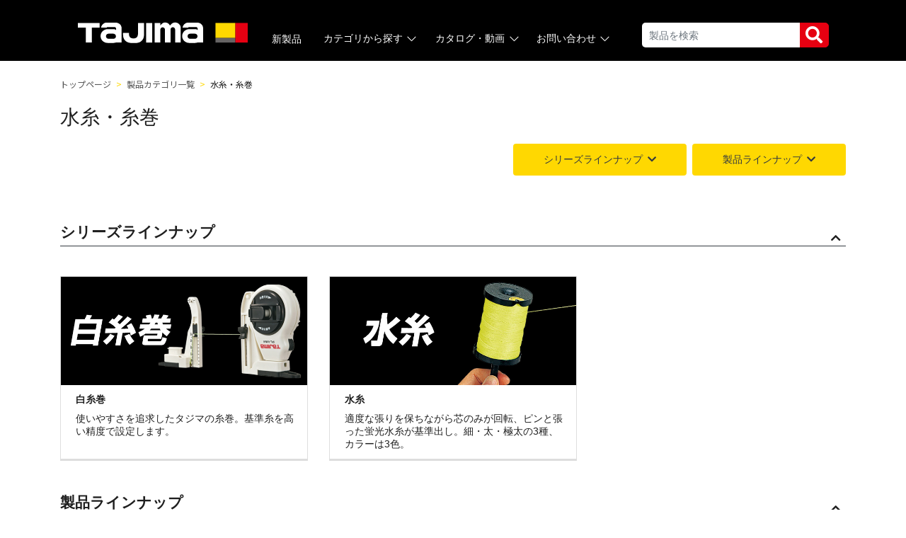

--- FILE ---
content_type: text/html; charset=UTF-8
request_url: https://jpn.tajimatool.co.jp/category/76
body_size: 40899
content:
<!DOCTYPE html>
<head prefix="og: http://ogp.me/ns# fb: http://ogp.me/ns/fb# website: http://ogp.me/ns/website#">
    <meta charset="UTF-8">
    <meta name="viewport" content="width=device-width, user-scalable=no, initial-scale=1, maximum-scale=1">
    <meta name="format-detection" content="telephone=no">
    <meta http-equiv="X-UA-Compatible" content="ie=edge">
    <meta name="_token" content="gDuxYXcD1BjIek0yPRGMzFPbki8PUM24uIcGrWsX">
        <meta name="description" content="TAJIMA（タジマ）の糸巻の製品紹介ページです。基準糸を高い精度で設定する使いやすさを追求したタジマの水糸・糸巻シリーズに関する情報を掲載しています。">
        <meta name="keywords" content="tjmデザイン,TAJIMA,田島,タジマ,タジマ ツール, TAJIMA TOOL,工具,コンベックス,レーザー墨出し器,安全帯,作業工具,建築工具,大工道具,測定器具,測量用品,安全用品">
    <!-- ogp -->
    <meta property="og:title" content="Tajima-Tool" />
    <meta property="og:description" content="Tajimatool" />
        <meta property="og:url" content="https://jpn.tajimatool.co.jp/" />
        <meta property="og:image" content="https://jpn-assets.tajimatool.co.jp/img/front/1/18/ogp_image_1200x630.jpg?v=1575318491000" />
    <meta property="og:site_name" content="tajimatool" />
    <meta property="og:locale" content="ja_JP" />
    <meta property="og:type" content="website" />
    <meta property="fb:app_id" content=" ">
    <meta name="author" content=" ">
    <!-- twitter -->
    <meta name="twitter:card" content="summary_large_image"/>
        <meta name="twitter:title" content="jpn.tajimatool.co.jp"/>
        <meta name="twitter:description" content="TajimaTool"/>
    <meta name="twitter:image" content="https://jpn-assets.tajimatool.co.jp/img/front/1/18/ogp_image_1200x630.jpg?v=1575318491000"/>
    <meta name="twitter:site" content=" ">
    <meta name="twitter:creator" content=" ">
    <meta name="twitter:domain" content=" ">
    <meta name="twitter:url" content=" ">
    <!-- css -->
    <link rel="stylesheet" href="https://jpn-assets.tajimatool.co.jp/css/style.css?v=571627">
        <link rel="stylesheet" href="https://cdnjs.cloudflare.com/ajax/libs/slick-carousel/1.9.0/slick.min.css">
    <link rel="stylesheet" href="https://cdnjs.cloudflare.com/ajax/libs/slick-carousel/1.9.0/slick-theme.min.css">
        <link rel="stylesheet" href="https://jpn-assets.tajimatool.co.jp/css/customer.css?v=1655772169">
    <link rel="stylesheet" id="fontawesome-css" href="https://use.fontawesome.com/releases/v5.0.1/css/all.css?ver=4.9.1"
        type="text/css" media="all">
    <link rel="stylesheet" href="/js/app.css?id=1964c61a5e4413be62f8efeb93e37556">

        <script src="https://cdnjs.cloudflare.com/ajax/libs/jquery/3.3.1/jquery.min.js"></script>
    <script src="https://cdnjs.cloudflare.com/ajax/libs/slick-carousel/1.9.0/slick.min.js"></script>
        <script src="https://jpn-assets.tajimatool.co.jp/js/common.js?v=571627"></script>
    <script src="https://jpn-assets.tajimatool.co.jp/js/app.js?v=571627"></script>
        <title>水糸・糸巻｜TAJIMA（タジマ）</title>
    <style>

        .common-preview-margin {
            margin: 100px 0px
        }
        
        .list_group_data {
            margin-top: 36px;
            margin-left: 60px;
            width: 278px;
        }

        #live_search_data {
            font-size: 14px;
            background-color: #fff;
            list-style-type: none;
            padding-left: 0px;
            text-align: left;
            line-height: 1.5;
        }

        #live_search_data a:hover {
            text-decoration: none;
        }

        #live_search_data li {
            color: #000;
            border-bottom: 1px solid #ddd;
            padding: 5px;
        }

        input::-webkit-calendar-picker-indicator {
            display: none !important;
        }

        #related_posts .slick-slide {
            height: auto;
        }

        .megamenu-wrap {
            margin-top: 1rem !important;
        }

        .nav-list,
        .header-search .md-form {
            display: flex;
        }

        .print-header-search {
            display: none;
        }
        @media  print {
            .print-header-search {
                display: block;
            }
        }

        .nav-list .header-search {
            position: absolute;
            /* top: 20%; */
            top: 37.5%;
        }
        /* update header category */
        .nav-list li .nav__sub-wrap.nav-pdf {
            width: 19rem !important;
        }
        .nav-list li .nav__sub-wrap.nav-faq {
            width: 221px !important;
        }
        .nav-list li .nav__sub-wrap.nav-pdf .fa-chevron-right,
        .nav-list li .nav__sub-wrap.nav-faq .fa-chevron-right {
            margin-right: 0px !important;
            color: #E50012;
        }
        .jp .nav-list #header-category .nav__sub-wrap-sub.active {
            min-height: 428px;
            max-height: 476px !important;
            width: 100% !important;
            top: 32.1px;
        }
        .jp .nav-list #header-category .nav__sub-wrap-sub:nth-child(-n+5).active {
            left: 0px;
        }

        .nav__main .a-btn-style {
            position: absolute;
            width: 18%;
            top: 83%;
            right: 41%;
            background-color: #E50012;
        }

        body.body-browser-alert .setMargin {
            margin-top: 8rem !important;
        }

        body.body-browser-alert #product-detail {
            margin-top: 8rem !important;
        }

        body.body-browser-alert #series-detail {
            margin-top: 9rem !important;
        }

        body.body-browser-alert .newspage-wrapper {
            margin-top: 2rem !important;
        }

        #browser-alert {
            display: none;
            padding: 5px;
            font-size: 12px;
            background-color: #d5d5d5;
            color: #808080;
        }

        #browser-alert.browser-alert-show {
            display: block;
        }

        .browser-alert-text {
            margin-left: 50px;
            margin-right: 10px;
            font-weight: bold;
            color: #212529 !important;
        }

        #browser-alert-close-button {
            width: 40px;
            float: right;
            font-weight: bold;
        }

        .browser-alert-detail-link {
            color: #808080 !important;
            float: right;
        }

        .header-search .form-inline .md-form {
            margin-left: 136px;
        }

        .header-search .md-form .fas {
            position: absolute;
            right: 5.5%;
            top: 50%;
            transform: translateY(-50%);
            color: #000;
            cursor: pointer;
        }

        .nav-list li .nav__sub-wrap.nav_tag.active {
            left: auto !important;
        }

        .nav-list li .nav__sub-wrap.nav_tag ul {
            width: max-content;
            width: -moz-max-content;
        }

        .nav-list li .nav__sub-wrap.nav_tag ul li a {
            padding-left: 1.8rem;
            padding-right: 1.8rem;
        }

        .nav-list li .nav__sub-wrap.nav_tag ul li a:hover {
            opacity: 0.5;
            background: none !important;
        }

        .nav-list li .nav__sub-wrap.nav_tag ul li .certificate-item a {
            opacity: 0.5 !important;
            color: #1f1f1f !important;
            background: none !important;
        } 
        .nav-list li .nav__sub-wrap.nav_tag ul li .active-item a {
            opacity: 1 !important;
            /* opacity: 0.5 !important;
            pointer-events: none; */
        }
        .nav-list li .nav__sub-wrap.nav_tag ul li .active-item .disable-link {
            opacity: 0.5 !important;
            pointer-events: none;
        }
        .global-nav__item #certificate .disable-link {
            color: gray;
            pointer-events: none;
            text-decoration: none;
        }
        .nav-list li .nav__sub-wrap.nav_tag ul li .active-item:hover {
            opacity: 0.5;
            background: none !important;
        }

        #header-category .top-thumbimg {
            height: 48px;
            width: 48px;
            object-fit: contain;
        }

        .jp .menu-section {
            width: 1100px;
            margin: 0 auto;
        }

        .jp .nav__sub-wrap .menu-section .submenu li {
            width: 245px;
        }

        .jp .nav__sub-wrap li a {
            padding: 12px 10px 12px 46px;
        }

        .jp .nav__sub-wrap .pulldown.dropdown a {
            padding: 10px 10px 10px 30px;
        }
        .jp #header-category .pulldown.dropdown a {
            padding: 0px 10px 0px 30px;
        }

        .global-nav__item .menu-section .menu .submenu li a {
            word-break: break-all;
            line-height: 24px !important;
        }

        .global-nav.jp .submenu li::after {
            right: 13px !important;
        }

        .global-nav.jp .global-nav__item .menu-section .menu {
            padding: 14px 34px 14px 41px !important;
        }

        #humburger-menu .megamenu-wrap__inner .card:not(:last-child) {
            width: 45%;
            margin: 0px auto 1rem;
            border: none !important;
        }

        #humburger-menu .megamenu-wrap__inner .card:last-child {
            width: 95%;
            margin: 0px auto 1rem;
            border: none !important;
        }

        #humburger-menu .megamenu-wrap__inner .card .card-title {
            font-size: 0.8rem !important;
        }

        #humburger-menu .megamenu-wrap__inner .card .card-title-text-align {
            text-align: left;
            padding-left: 8px;
        }

        #humburger-menu .li-header-search {
            background-color: #404040;
        }

        .list-top-bar {
            height: 55px;
            margin: 0 30px;
            padding: 17.5px 6px 19.5px 6px;
            border-top: 1px solid #ccc;
            font-size: 14px;
            text-align: left;
            vertical-align: middle;
        }

        .list-top-bar a:hover {
            opacity: 0.5;
        }

        .mobile-sub .show-search {
            display: inline-block !important;
            padding: 1rem 0 !important;
            z-index: 1000;
        }

        .open-nav-item {
            margin-top: 24px !important;
        }

        .hidden-search {
            display: none !important;
        }

        .category-list-image.jpn {
            width: 100%;
        }

        .category-list-image.jpn .nav__sub-thumb {
            height: 200px;
            margin: 0 auto;
            background-size: 80%;
        }

        .form-header-search .form-control {
            height: 42px;
            border-radius: 2rem !important;
            border-color: transparent !important;
            background-color: #eeeeee !important;
        }

        .search_box .form-control {
            width: 237px !important;
            border-radius: 5px 0 0 5px !important;
        }
        
        .d-table-caption {
            display: table-caption;
        }

        .span-text {
            line-height: 18px;
            color: #1f1f1f;
        }

        .global-nav__item .change_size {
            font-size: 14px;
        }

        .btn-search {
            color: white;
            padding: 4px;
            background-color: #E60011;
            border: 1px solid #E40011;
            outline-style: none !important;
        }

        .search_box {
            padding-left: 31.5px;
        }

        #search {
            box-shadow: none;
            border: none;
        }
        .child_menu_txt u {
            text-underline-offset: 2px;
        }

        @media  screen and (max-width: 426px) {
            .mobile_search {
                display: block !important;
            }

            .tablet_search {
                display: none !important;
            }

            .form-header-search .form-control {
                border: transparent !important;
                color: #333333 !important;
                font-size: 15px !important;
                padding-left: 22px;
            }

            .form-header-search .form-control::placeholder {
                color: #9f9f9f !important;
            }

            .header-search .md-form .fas {
                font-size: 24px;
                color: #b4b4b4;
            }

            #humburger-menu .header-search .form-header-search {
                margin: auto 15px !important;
            }
        }

        @media  screen and (max-width: 376px) {
            #humburger-menu .header-search .form-header-search {
                width: 94% !important;
            }

            .is-opener .nav__main {
                width: 281px;
            }
        }

        @media  screen and (max-width: 320px) {
            #humburger-menu .header-search .form-header-search {
                width: 92% !important;
            }
        }

        @media  screen and (min-width: 377px) and (max-width: 414px) {
            #humburger-menu .header-search .form-header-search {
                width: 84% !important;
            }
        }

        @media  screen and (min-width: 377px) and (max-width: 425px) {
            .is-opener .nav__main {
                width: 268px;
            }
        }

        @media  screen and (min-width: 377px) and (max-width: 426px),
        .md-form {
            #humburger-menu .header-search .form-header-search {
                width: 94% !important;
            }
        }

        @media  screen and (min-width: 427px) and (max-width: 768px),
        .md-form {
            .mobile_search {
                display: none !important;
            }

            #humburger-menu .header-search .form-header-search {
                width: 84% !important;
            }
        }

        @media  screen and (max-width: 768px) {
            .nav-list .header-search {
                left: 0;
                right: 0;
            }

            .is-opener .nav__main {
                width: 100%;
                left: 0;
                -webkit-transition: all 0.4s ease-in-out;
                transition: all 0.4s ease-in-out;
            }

            .is-opener .animated-arrow span {
                top: 17px;
            }

            .is-opener .global-nav.jp .nav-list .header-search {
                height: 55px;
            }

            #humburger-menu .header-search .md-form .fas {
                font-size: 28px;
                color: #404040;
            }

            #humburger-menu .global-nav__item .nav-list__sub {
                padding: 0 1px !important;
            }

            #humburger-menu .global-nav__item #slide_menu2,
            #humburger-menu .global-nav__item #slide_menu3,
            #humburger-menu .global-nav__item #slide_menu4 {
                display: none;
            }

            #humburger-menu .global-nav__item .nav-list__sub li {
                text-align: left !important;
                padding: 8px !important;
                background: #ffffff !important;
                list-style-type: none;
            }

            #humburger-menu .global-nav__item .nav-list__sub li:hover {
                background: #c7c7d1 !important;
            }

            #humburger-menu .global-nav__item .nav-list__sub li:hover>a {
                background-color: transparent !important;
            }

            #humburger-menu .global-nav__item .nav-list__sub.child {
                padding: 0 !important;
                border-bottom: 1px solid #E0E0E0;
            }

            #humburger-menu .global-nav__item .nav-list__sub .nav-list__sub_child {
                border: none !important;
                padding: 10px 35px 10px 80px !important;
                position: relative;
            }
            #humburger-menu .global-nav__item .nav-list__sub .nav-list__sub_child a{
               text-decoration: none !important;
            }
            .menu2_child, .menu3_child, .menu4_child {
                position: relative;
            }
            .menu3_child a, .menu4_child a {
                box-sizing: border-box;
                width: 100%;
                overflow-x: hidden;
            }
            .custom-right-arrow-container {
                position: absolute;
                right: 37px;
                top: 50%;
                transform: translateY(-50%);
            }
            #humburger-menu .global-nav__item .nav-list__sub .custom-right-arrow,
            .menu2_child .custom-right-arrow {
                width: 8px;
                height: 8px;
                border-top: 1.3px solid black;
                border-right: 1.3px solid black;
                transform: rotate(45deg)
            }
            #humburger-menu .global-nav__item .nav-list__sub .nav-list__sub_child .custom-right-arrow {
                width: 7px;
                height: 7px;
            }
    
            #humburger-menu .global-nav__item .nav-list__sub .nav-list__sub_child a {
                color: #1f1f1f !important;
                font-size: 16px;
            }

            #humburger-menu .header-search .form-header-search {
                margin: auto !important;
            }

            #humburger-menu .global-nav__item.line-bottom .right-arrow-container {
                position: absolute; 
                top: 18px; 
                right: 19px;
            }

            #humburger-menu .global-nav__item.line-bottom .plus-icon::before {
                content: "";
                position: absolute;
                top: 50%;
                right: 28px;
                width: 15px;
                height: 1px;
                background-color: #ffffff;
                transform: translateY(-50%);
            }

            #humburger-menu .global-nav__item.line-bottom .plus-icon::after {
                content: "";
                position: absolute;
                top: 50%;
                right: 28px;
                width: 15px;
                height: 1px;
                background-color: #ffffff;
                transform: translateY(-50%) rotate(90deg);
                transition: all 400ms cubic-bezier(0.77, 0, 0.175, 1);
            }

            #humburger-menu .global-nav__item.line-bottom .menu-button[data-active="true"] .plus-icon::after {
                transform: translateY(-50%) rotate(0deg);
            }

            #humburger-menu .global-nav__item.line-top {
                border-top: 1px solid rgba(112, 112, 112, 0.5);
            }

            #humburger-menu .global-nav__item.line-bottom {
                border-bottom: 1px solid rgba(112, 112, 112, 0.5);
            }

            #humburger-menu .global-nav__item.arrow a {
                padding: 1rem 1.4rem 1rem 1.8rem;
                line-height: 12px;
                display: flex;
                justify-content: space-between;
                align-items: center;
            }

            #humburger-menu .global-nav__item.arrow img {
                display: inline-block;
                width: .8rem;
                margin-left: 5px;
            }

            #humburger-menu .global-nav__item.arrow a .icon i {
                font-size: 16px;
                color: #fff;
                margin-right: 30px;
            }

            .logo-image {
                height: 19px;
            }

            .animated-arrow {
                right: 0;
                top: 0;
                height: 20px
            }

            .is-opener .animated-arrow {
                right: 0;
                left: unset;
            }

            #mobileLogo {
                height: 55px !important;
            }

            .globalNav-toggle-search {
                height: 28px;
                font-size: 28px;
                cursor: pointer;
                top: 0px;
                right: 48px;
                position: fixed;
                color: white !important;
                padding-right: 8px;
                margin-right: 8px;
                background: #404040;
                padding: 15px 15px 40px 15px;
            }

            #mobileLogo .icon-home {
                position: absolute;
                top: 18px;
                left: 13px;
            }

            .globa-nav__header-mobile {
                z-index: 1000;
            }

            .global-nav>.nav-list>li>a.active,
            .global-nav>.nav-list>li>a:hover {
                color: #fff !important;
                border-bottom: none !important;
            }

            .global-nav__bottom > div > a {
                text-decoration: none;
                font-size: 19.6px;
                line-height: 24;
                color: #fff;
            }
            .global-nav__bottom > div:hover {
                background-color: #000;
            }
            .global-nav__bottom {
                height: 100%;
            }
        }

        @media  screen and (min-width: 769px) and (max-width: 990px) {
            .nav-list>li>a {
                font-size: 1rem !important;
                white-space: nowrap;
            }
        }

        @media  screen and (min-width: 769px) and (max-width: 1024px) {
            .list_group_data {
                margin-left: 25px !important;
                width: 215px !important;
            }

            .nav__main.jp {
                padding: 0;
            }

            .header-search .form-inline .md-form {
                margin-left: 56px;
            }

            .nav-list>li>a {
                font-size: 1.15rem;
            }

            .jp .nav-list li .nav__sub-wrap.active {
                left: 0 !important;
            }

            .jp .menu-section {
                width: 954px !important;
                height: auto;
            }

            .nav-list li .nav__sub-wrap.nav_tag.active {
                left: auto !important;
            }

            .jp .nav__sub-wrap .menu-section .submenu li {
                width: 218px;
                height: auto;
            }

            .form-inline .form-control {
                width: 165px !important;
            }

            .search_box {
                padding-left: 6% !important;
            }

            .global-nav.jp .global-nav__item .menu-section .menu,
            .list-top-bar {
                padding: 10px 25px !important;
            }

            .global-nav__item .menu-section .menu .submenu li a {
                line-height: 15px;
            }

            .jp .nav-list .nav__sub-wrap .nav__sub-wrap-sub.active {
                height: 326px !important;
            }
        }

        @media  only screen and (min-width: 780px) and (max-width: 1200px) {

            /* JPN */
            .jp .nav-list .nav__sub-wrap .nav__sub-wrap-sub:nth-child(-n+15).active {
                left: 690px;
            }

            .jp .nav-list .nav__sub-wrap .nav__sub-wrap-sub:nth-child(-n+10).active {
                left: 463px;
            }

            .jp .nav-list .nav__sub-wrap .nav__sub-wrap-sub:nth-child(-n+5).active {
                left: 235px;
            }
        }

        @media (max-width: 1070.98px) and (min-width: 992px) {
            .global-nav {
                width: 940px;
            }
            .nav-list > li a.icon-home {
                padding-left: 0 !important;
                padding-right: 0 !important;
            }
            .nav-list > li > .inquiry_menu {
                padding-left: 0.5rem !important;
                padding-right: 0 !important;
            }
            .nav-list > li > .catalog_menu {
                padding-left: 0 !important;
            }
            .nav-list > li > .new_product_menu {
                padding-left: 1rem !important;
                padding-right: 1rem !important;
            }
            .search_box {
                padding-left: 6% !important;
            }
            .search_box .form-control {
                width: 150px !important;
            }
        }

        @media (max-width: 1199.98px) and (min-width: 1071px) {
            .global-nav {
                width: 980px;
            }
            .nav-list > li a.icon-home {
                padding-left: 0.3rem !important;
                padding-right: 0.3rem !important;
            }
            .nav-list > li > .inquiry_menu {
                padding-left: 0.5rem !important;
                padding-right: 1rem !important;
            }
            .nav-list > li > .catalog_menu {
                padding-left: 0.1rem !important;
            }
            .nav-list > li > .new_product_menu {
                padding-left: 1rem !important;
                padding-right: 1rem !important;
            }
            .search_box {
                padding-left: 6% !important;
            }
            .search_box .form-control {
                width: 167px !important;
            }
        }

        @media (max-width: 1366.98px) and (min-width: 1200px) {
            .global-nav {
                width: 1060px;
            }
            .nav-list > li > .inquiry_menu {
                padding-left: 1rem !important;
                padding-right: 0.5rem !important;
            }
            .nav-list > li > .catalog_menu {
                padding-left: 0.5rem !important;
            }
            .nav-list > li > .new_product_menu {
                padding-left: 1rem !important;
                padding-right: 1rem !important;
            }
            .search_box {
                padding-left: 6% !important;
            }
            .search_box .form-control {
                width: 223px !important;
            }
        }

        @media  only screen and (min-width: 1367px) {
            .search_box .form-control {
                width: 233px !important;
            }
        }

        @media  screen and (max-width: 780px) {
            #humburger-menu .header-search .form-inline {
                margin: 0 20px !important;
                width: 160px;
                display: none;
            }

            .animated-arrow span {
                top: 25px;
                right: 18px;
            }
        }
        /* download certificate */
        .certificate-lists {
            top: 0;
            color: #1f1f1f;
            font-size: 14px;
            left: 221px;
            width: 230px;
            position: absolute;
            border-left: 1px solid #ddd;
            background-color: white;
            box-shadow: 1px 2px 1px 0px rgb(0 0 0 / 30%);
        }

        .box-height {
            height: 160px !important;
        }
        .sub-box-height {
            height: 173px !important;
        }

        .certificate-lists .certificate-item a {
            line-height: 1.12;
        }

        @media  screen and (max-width: 1180px) {
            .certificate-lists {
                width: 155px;
            }
        }
        #certificate .arrow-icon::before {
            position: absolute;
            top: 57px;
            right: -8px;
            z-index: 2;
            width: 16px;
            height: 16px;
            background-color: #ffffff;
            content: '';
            -webkit-transform: rotate(45deg);
            -ms-transform: rotate(45deg);
            transform: rotate(45deg);
            border-bottom: 1px solid #D0D0D0;
            border-left: 1px solid #D0D0D0;
        }
        #certificate #certificate-list,
        #certificate .arrow-icon {
            display: none;
        }

        #certificate:hover #certificate-list,
        #certificate:hover .arrow-icon {
            display: block;
        }

        .collapse-plus-icon{
            position: relative;
            width: 12px;
            height: 11px;
            margin-right: 5px;
        }
        
        .collapse-plus-icon::before {
            content: "";
            position: absolute;
            width: 100%;
            height: 1px;
            top: 50%; 
            transform: translateY(-50%);
            background-color: #000;
        }
        .collapse-plus-icon::after {
            content: "";
            position: absolute;
            width: 100%;
            height: 1px;
            top: 50%;
            transform: translateY(-50%) rotate(90deg);
            background-color: #000;
            transition: all 300ms ease;
        }
        .collapse-plus-icon.active::after {
            transform: translateY(-50%) rotate(0deg);
        }
    </style>
    <!-- Global site tag (gtag.js) - Google Analytics -->
    <script async src="https://www.googletagmanager.com/gtag/js?id=UA-61451757-14"></script>
    <script>
        window.dataLayer = window.dataLayer || [];
                            function gtag(){dataLayer.push(arguments);}
                            gtag("js", new Date());
                            gtag("config", "UA-61451757-14");
    </script>

    <!-- Google Tag Manager -->
    <script>
        (function(w,d,s,l,i){w[l]=w[l]||[];w[l].push({'gtm.start':
                        new Date().getTime(),event:'gtm.js'});var f=d.getElementsByTagName(s)[0],
                        j=d.createElement(s),dl=l!='dataLayer'?'&l='+l:'';j.async=true;j.src=
                        'https://www.googletagmanager.com/gtm.js?id='+i+dl;f.parentNode.insertBefore(j,f);
                        })(window,document,'script','dataLayer','GTM-5RP9WT3');
    </script>
    <!-- End Google Tag Manager -->
</head>
<div>
    <!-- Google Tag Manager (noscript) -->
    <noscript><iframe src="https://www.googletagmanager.com/ns.html?id=GTM-5RP9WT3" height="0" width="0"
            style="display:none;visibility:hidden"></iframe></noscript>
    <!-- End Google Tag Manager (noscript) -->
    <div class="global-nav__wrapper">
        <div class="overlay"></div>
        <div class="globa-nav__header-mobile">
            <div id="mobileLogo" class="logo logo-fixed">
                <a href="/" class="active icon-home">
                    <span><img src="https://jpn-assets.tajimatool.co.jp/img/front/1/18/logo.svg?v=571627" class="logo-image"
                            alt="TAJIMA"></span>
                </a>
            </div>
            <a id="globalNavToggle" class="animated-arrow"><span></span></a>
            <a id="globalNavToggleSearch" class="globalNav-toggle-search fas fa-search"><span></span></a>
        </div>
        <div class="nav__search">
            <nav class="global-nav mx-auto">
                <ul id="humburger-menu" class="mobile-sub nav-list">
                    <li id="top-page-li"
                        class="col-lg-12 col-md col-sm-12 li-header-search hidden-search header-search pb-0">
                        <form class="tablet_search form-header-search ml-auto" action="/search" method="GET"
                            role="search" id="search_form">
                            <div class="md-form my-0">
                                <input class="form-control text-gray" type="text" name="searchKeyword"
                                    value='' placeholder="製品を検索" aria-label="Search">
                                <button type="submit">
                                    <i class="fas fa-search"></i>
                                </button>
                            </div>
                        </form>
                        <form class="mobile_search form-header-search" action="/search" method="GET" role="search"
                            id="search_form">
                            <div class="md-form d-flex my-0">
                                <input class="form-control text-gray" type="text" name="searchKeyword"
                                    value="" placeholder="製品名・品番・キーワードで検索"
                                    aria-label="Search">
                                <button type="submit">
                                    <i class="fas fa-search"></i>
                                </button>
                            </div>
                        </form>
                    </li>
                </ul>
            </nav>
        </div>
        <header id="header" class="header">
            <!--Browser Alert-->
            <div id="browser-alert" class="">
                <span class="browser-alert-text"> お使いのブラウザーはサポートされていません</span>
                <span> 当サイトを快適にご利用いただくため、推奨ブラウザーへの移行をお願いします。 </span>
                <button id="browser-alert-close-button">X</button>
                <a class="browser-alert-detail-link"
                    href="/page/recommed_browser">詳しくはこちら</a>
            </div>
            <!--Main Menu HTML Code-->
            <div class="nav__main">
                <nav class="global-nav jp mx-auto">
                    <ul id="pc-mega-menu" class="nav-list">
                        <li class="nav__logo"><a href="/" class="active icon-home pl-0"><span><img
                                        src="https://jpn-assets.tajimatool.co.jp/img/front/1/18/logo.svg?v=571627"
                                        alt="TAJIMA"></span></a></li>
                        <li class="global-nav__item"><span class="nav__click"></span><a class="change_size new_product_menu"
                                href="/new">新製品</a>
                        </li>
                        <li class="global-nav__item top_category_mega_menu"><span class="nav__click"></span><a class="change_size top_category_menu"
                                href="#">カテゴリから探す<img class="pl-1" src="/img/down-chevron.svg" alt="down"></a>
                                <div class="nav__sub-wrap" id="header-category" data-browser="alert-text">
    <div class="menu-section">
        <div class="list-top-menu">
            <ol class="top-breadcrumb">
                <li class="header-breadcrumb1"><a href="/">トップページ</a></li>
                <li class="header-breadcrumb" data-top="category-list">
                    <span>カテゴリから探す</span>
                    <img class="header-breadcrumb-arrow-icon" src="/img/arrow.svg" alt="arrow icon">
                </li>
                <li class="header-breadcrumb header-category d-none" data-top="name">
                    <div class="sub-header-breadcrumb text-truncate">
                        <span data-top="category-name"></span>
                    </div>
                    <img class="header-breadcrumb-arrow-icon" src="/img/arrow.svg" alt="arrow icon">
                </li>
            </ol>
            <div class="top-link">
                <a class="text-gray" href="/category_list">
                    <i class="fa fa-chevron-right"></i>
                    <span class="span-text">製品カテゴリ一覧</span>
                </a>
                <a class="text-gray pl-5" href="/page/replacement_parts_category_list">
                    <i class="fa fa-chevron-right"></i>
                    <span class="span-text">交換部品・パーツ</span>
                </a>
            </div>
        </div>
        <div class="menu w-auto" data-menu="top-categories">
            
                        <ul class="submenu">
                                <li id="63" data-name="コンベックス">
                    <img src="https://jpn-assets.tajimatool.co.jp/img/front/1/154/menu_tc_thumb_63.png?v=1765950893" . class="top-thumbimg"
                        alt="Thumbnail">
                    <a href="#" class="text-truncate top-category-name">
                        コンベックス
                    </a>
                </li>
                                <li id="64" data-name="レーザー距離計">
                    <img src="https://jpn-assets.tajimatool.co.jp/img/front/1/154/menu_tc_thumb_64.png?v=1765950893" . class="top-thumbimg"
                        alt="Thumbnail">
                    <a href="#" class="text-truncate top-category-name">
                        レーザー距離計
                    </a>
                </li>
                                <li id="68" data-name="水平器">
                    <img src="https://jpn-assets.tajimatool.co.jp/img/front/1/154/menu_tc_thumb_68.png?v=1765950894" . class="top-thumbimg"
                        alt="Thumbnail">
                    <a href="#" class="text-truncate top-category-name">
                        水平器
                    </a>
                </li>
                                <li id="92" data-name="工具箱・台車">
                    <img src="https://jpn-assets.tajimatool.co.jp/img/front/1/154/menu_tc_thumb_92.png?v=1765950894" . class="top-thumbimg"
                        alt="Thumbnail">
                    <a href="#" class="text-truncate top-category-name">
                        工具箱・台車
                    </a>
                </li>
                                <li id="99" data-name="ポーチ">
                    <img src="https://jpn-assets.tajimatool.co.jp/img/front/1/154/menu_tc_thumb_99.png?v=1765950894" . class="top-thumbimg"
                        alt="Thumbnail">
                    <a href="#" class="text-truncate top-category-name">
                        ポーチ
                    </a>
                </li>
                                <li id="75" data-name="空調デバイス">
                    <img src="https://jpn-assets.tajimatool.co.jp/img/front/1/154/menu_tc_thumb_75.png?v=1765950894" . class="top-thumbimg"
                        alt="Thumbnail">
                    <a href="#" class="text-truncate top-category-name">
                        空調デバイス
                    </a>
                </li>
                                <li id="79" data-name="チップソー">
                    <img src="https://jpn-assets.tajimatool.co.jp/img/front/1/154/menu_tc_thumb_79.png?v=1765950894" . class="top-thumbimg"
                        alt="Thumbnail">
                    <a href="#" class="text-truncate top-category-name">
                        チップソー
                    </a>
                </li>
                                <li id="81" data-name="カッター">
                    <img src="https://jpn-assets.tajimatool.co.jp/img/front/1/154/menu_tc_thumb_81.png?v=1765950894" . class="top-thumbimg"
                        alt="Thumbnail">
                    <a href="#" class="text-truncate top-category-name">
                        カッター
                    </a>
                </li>
                                <li id="102" data-name="アラカン・サンダー">
                    <img src="https://jpn-assets.tajimatool.co.jp/img/front/1/154/menu_tc_thumb_102.png?v=1765950894" . class="top-thumbimg"
                        alt="Thumbnail">
                    <a href="#" class="text-truncate top-category-name">
                        アラカン・サンダー
                    </a>
                </li>
                                <li id="89" data-name="その他">
                    <img src="https://jpn-assets.tajimatool.co.jp/img/front/1/154/menu_tc_thumb_89.png?v=1765950894" . class="top-thumbimg"
                        alt="Thumbnail">
                    <a href="#" class="text-truncate top-category-name">
                        その他
                    </a>
                </li>
                            </ul>
                        <ul class="submenu">
                                <li id="94" data-name="鋼製巻尺">
                    <img src="https://jpn-assets.tajimatool.co.jp/img/front/1/154/menu_tc_thumb_94.png?v=1765950893" . class="top-thumbimg"
                        alt="Thumbnail">
                    <a href="#" class="text-truncate top-category-name">
                        鋼製巻尺
                    </a>
                </li>
                                <li id="65" data-name="レーザー墨出し器">
                    <img src="https://jpn-assets.tajimatool.co.jp/img/front/1/154/menu_tc_thumb_65.png?v=1765950893" . class="top-thumbimg"
                        alt="Thumbnail">
                    <a href="#" class="text-truncate top-category-name">
                        レーザー墨出し器
                    </a>
                </li>
                                <li id="103" data-name="ヘルメット">
                    <img src="https://jpn-assets.tajimatool.co.jp/img/front/1/154/menu_tc_thumb_103.png?v=1765950894" . class="top-thumbimg"
                        alt="Thumbnail">
                    <a href="#" class="text-truncate top-category-name">
                        ヘルメット
                    </a>
                </li>
                                <li id="97" data-name="セフホルダー">
                    <img src="https://jpn-assets.tajimatool.co.jp/img/front/1/154/menu_tc_thumb_97.png?v=1765950894" . class="top-thumbimg"
                        alt="Thumbnail">
                    <a href="#" class="text-truncate top-category-name">
                        セフホルダー
                    </a>
                </li>
                                <li id="72" data-name="金属工具差し">
                    <img src="https://jpn-assets.tajimatool.co.jp/img/front/1/154/menu_tc_thumb_72.png?v=1765950894" . class="top-thumbimg"
                        alt="Thumbnail">
                    <a href="#" class="text-truncate top-category-name">
                        金属工具差し
                    </a>
                </li>
                                <li id="76" data-name="LEDライト">
                    <img src="https://jpn-assets.tajimatool.co.jp/img/front/1/154/menu_tc_thumb_76.png?v=1765950894" . class="top-thumbimg"
                        alt="Thumbnail">
                    <a href="#" class="text-truncate top-category-name">
                        LEDライト
                    </a>
                </li>
                                <li id="100" data-name="砥石">
                    <img src="https://jpn-assets.tajimatool.co.jp/img/front/1/154/menu_tc_thumb_100.png?v=1765950894" . class="top-thumbimg"
                        alt="Thumbnail">
                    <a href="#" class="text-truncate top-category-name">
                        砥石
                    </a>
                </li>
                                <li id="82" data-name="スクレーパー">
                    <img src="https://jpn-assets.tajimatool.co.jp/img/front/1/154/menu_tc_thumb_82.png?v=1765950894" . class="top-thumbimg"
                        alt="Thumbnail">
                    <a href="#" class="text-truncate top-category-name">
                        スクレーパー
                    </a>
                </li>
                                <li id="85" data-name="ガイド">
                    <img src="https://jpn-assets.tajimatool.co.jp/img/front/1/154/menu_tc_thumb_85.png?v=1765950894" . class="top-thumbimg"
                        alt="Thumbnail">
                    <a href="#" class="text-truncate top-category-name">
                        ガイド
                    </a>
                </li>
                            </ul>
                        <ul class="submenu">
                                <li id="95" data-name="シムロン">
                    <img src="https://jpn-assets.tajimatool.co.jp/img/front/1/154/menu_tc_thumb_95.png?v=1765950893" . class="top-thumbimg"
                        alt="Thumbnail">
                    <a href="#" class="text-truncate top-category-name">
                        シムロン
                    </a>
                </li>
                                <li id="66" data-name="測量機器">
                    <img src="https://jpn-assets.tajimatool.co.jp/img/front/1/154/menu_tc_thumb_66.png?v=1765950893" . class="top-thumbimg"
                        alt="Thumbnail">
                    <a href="#" class="text-truncate top-category-name">
                        測量機器
                    </a>
                </li>
                                <li id="69" data-name="墜落制止用器具・安全帯">
                    <img src="https://jpn-assets.tajimatool.co.jp/img/front/1/154/menu_tc_thumb_69.png?v=1765950893" . class="top-thumbimg"
                        alt="Thumbnail">
                    <a href="#" class="text-truncate top-category-name">
                        墜落制止用器具・安全帯
                    </a>
                </li>
                                <li id="71" data-name="腰袋">
                    <img src="https://jpn-assets.tajimatool.co.jp/img/front/1/154/menu_tc_thumb_71.png?v=1765950894" . class="top-thumbimg"
                        alt="Thumbnail">
                    <a href="#" class="text-truncate top-category-name">
                        腰袋
                    </a>
                </li>
                                <li id="73" data-name="作業用メガネ">
                    <img src="https://jpn-assets.tajimatool.co.jp/img/front/1/154/menu_tc_thumb_73.png?v=1765950894" . class="top-thumbimg"
                        alt="Thumbnail">
                    <a href="#" class="text-truncate top-category-name">
                        作業用メガネ
                    </a>
                </li>
                                <li id="77" data-name="電設工具">
                    <img src="https://jpn-assets.tajimatool.co.jp/img/front/1/154/menu_tc_thumb_77.png?v=1765950894" . class="top-thumbimg"
                        alt="Thumbnail">
                    <a href="#" class="text-truncate top-category-name">
                        電設工具
                    </a>
                </li>
                                <li id="101" data-name="レシプロソーブレード">
                    <img src="https://jpn-assets.tajimatool.co.jp/img/front/1/154/menu_tc_thumb_101.png?v=1765950894" . class="top-thumbimg"
                        alt="Thumbnail">
                    <a href="#" class="text-truncate top-category-name">
                        レシプロソーブレード
                    </a>
                </li>
                                <li id="83" data-name="コーキングガン">
                    <img src="https://jpn-assets.tajimatool.co.jp/img/front/1/154/menu_tc_thumb_83.png?v=1765950894" . class="top-thumbimg"
                        alt="Thumbnail">
                    <a href="#" class="text-truncate top-category-name">
                        コーキングガン
                    </a>
                </li>
                                <li id="86" data-name="マーキング">
                    <img src="https://jpn-assets.tajimatool.co.jp/img/front/1/154/menu_tc_thumb_86.png?v=1765950894" . class="top-thumbimg"
                        alt="Thumbnail">
                    <a href="#" class="text-truncate top-category-name">
                        マーキング
                    </a>
                </li>
                            </ul>
                        <ul class="submenu">
                                <li id="96" data-name="ロードメジャー">
                    <img src="https://jpn-assets.tajimatool.co.jp/img/front/1/154/menu_tc_thumb_96.png?v=1765950893" . class="top-thumbimg"
                        alt="Thumbnail">
                    <a href="#" class="text-truncate top-category-name">
                        ロードメジャー
                    </a>
                </li>
                                <li id="67" data-name="測量用品">
                    <img src="https://jpn-assets.tajimatool.co.jp/img/front/1/154/menu_tc_thumb_67.png?v=1765950893" . class="top-thumbimg"
                        alt="Thumbnail">
                    <a href="#" class="text-truncate top-category-name">
                        測量用品
                    </a>
                </li>
                                <li id="70" data-name="胴当てベルト">
                    <img src="https://jpn-assets.tajimatool.co.jp/img/front/1/154/menu_tc_thumb_70.png?v=1765950894" . class="top-thumbimg"
                        alt="Thumbnail">
                    <a href="#" class="text-truncate top-category-name">
                        胴当てベルト
                    </a>
                </li>
                                <li id="98" data-name="工具差し">
                    <img src="https://jpn-assets.tajimatool.co.jp/img/front/1/154/menu_tc_thumb_98.png?v=1765950894" . class="top-thumbimg"
                        alt="Thumbnail">
                    <a href="#" class="text-truncate top-category-name">
                        工具差し
                    </a>
                </li>
                                <li id="74" data-name="安全ロープ">
                    <img src="https://jpn-assets.tajimatool.co.jp/img/front/1/154/menu_tc_thumb_74.png?v=1765950894" . class="top-thumbimg"
                        alt="Thumbnail">
                    <a href="#" class="text-truncate top-category-name">
                        安全ロープ
                    </a>
                </li>
                                <li id="78" data-name="ソケット">
                    <img src="https://jpn-assets.tajimatool.co.jp/img/front/1/154/menu_tc_thumb_78.png?v=1765950894" . class="top-thumbimg"
                        alt="Thumbnail">
                    <a href="#" class="text-truncate top-category-name">
                        ソケット
                    </a>
                </li>
                                <li id="80" data-name="鋸">
                    <img src="https://jpn-assets.tajimatool.co.jp/img/front/1/154/menu_tc_thumb_80.png?v=1765950894" . class="top-thumbimg"
                        alt="Thumbnail">
                    <a href="#" class="text-truncate top-category-name">
                        鋸
                    </a>
                </li>
                                <li id="84" data-name="カンナ・ヤスリ">
                    <img src="https://jpn-assets.tajimatool.co.jp/img/front/1/154/menu_tc_thumb_84.png?v=1765950894" . class="top-thumbimg"
                        alt="Thumbnail">
                    <a href="#" class="text-truncate top-category-name">
                        カンナ・ヤスリ
                    </a>
                </li>
                                <li id="88" data-name="筆記具">
                    <img src="https://jpn-assets.tajimatool.co.jp/img/front/1/154/menu_tc_thumb_88.png?v=1765950894" . class="top-thumbimg"
                        alt="Thumbnail">
                    <a href="#" class="text-truncate top-category-name">
                        筆記具
                    </a>
                </li>
                            </ul>
                    </div>
    </div>
    <div class="nav-sub-list" data-menu="categories">
                <div class="nav__sub-wrap-sub 63">
                        <div class="category-wrap">
                <!-- Category Column -->
                <div class="category-list">
                                        <ul class="nav-list__sub w-auto m-0" data-list="category">
                                                                                                                    <li class="pulldown dropdown h-auto" data-category="47">
                                                        <a class="category-name-list"
                                href="/category/47">
                                <img src="https://jpn-assets.tajimatool.co.jp/img/front/1/153/menu_c_thumb_47.png?v=1768950744" . class="top-thumbimg"
                                    alt="Thumbnail">
                                <div class="category-name-warp">
                                                                        <span class="category-name">コンベックス</span>
                                                                    </div>
                            </a>
                                                        <span class="arrow-icon"></span>
                                                    </li>
                                                                                                <li class="pulldown dropdown h-auto" data-category="135">
                                                        <a class="category-name-list"
                                href="/category/135">
                                <img src="https://jpn-assets.tajimatool.co.jp/img/front/1/153/menu_c_thumb_135.png?v=1768260739" . class="top-thumbimg"
                                    alt="Thumbnail">
                                <div class="category-name-warp">
                                                                        <span class="category-name">セフコンベックス</span>
                                                                    </div>
                            </a>
                                                        <span class="arrow-icon"></span>
                                                    </li>
                                                                                            </ul>
                </div>
                <!-- End of Category Column -->
                                                <div class="series-list" id="category47">
                                                                                <div class="pulldown-content series-list-data">
                                                
                                                        <a href="/series/86"
                                class="series-name">
                                <img src="https://jpn-assets.tajimatool.co.jp/img/front/1/155/menu_s_thumb_86.png?v=1767659662" . class="top-thumbimg"
                                alt="Thumbnail">
                                <span class="series-text">剛厚コンベ</span>
                            </a>
                                                                                                                                                        
                                                        <a href="/series/164"
                                class="series-name">
                                <img src="https://jpn-assets.tajimatool.co.jp/img/front/1/155/menu_s_thumb_164.png?v=1767659725" . class="top-thumbimg"
                                alt="Thumbnail">
                                <span class="series-text">G7ロック</span>
                            </a>
                                                                                                                                                        
                                                        <a href="/series/166"
                                class="series-name">
                                <img src="https://jpn-assets.tajimatool.co.jp/img/front/1/155/menu_s_thumb_166.png?v=1767659904" . class="top-thumbimg"
                                alt="Thumbnail">
                                <span class="series-text">シグマストップ</span>
                            </a>
                                                                                                                                                        
                                                        <a href="/series/108"
                                class="series-name">
                                <img src="https://jpn-assets.tajimatool.co.jp/img/front/1/155/menu_s_thumb_108.png?v=1767659948" . class="top-thumbimg"
                                alt="Thumbnail">
                                <span class="series-text">Zロック</span>
                            </a>
                                                                                                                                                        
                                                        <a href="/series/93"
                                class="series-name">
                                <img src="https://jpn-assets.tajimatool.co.jp/img/front/1/155/menu_s_thumb_93.png?v=1767659960" . class="top-thumbimg"
                                alt="Thumbnail">
                                <span class="series-text">G3ゴールドロック</span>
                            </a>
                                                                                                                                                        
                                                        <a href="/series/106"
                                class="series-name">
                                <img src="https://jpn-assets.tajimatool.co.jp/img/front/1/155/menu_s_thumb_106.png?v=1767659974" . class="top-thumbimg"
                                alt="Thumbnail">
                                <span class="series-text">ロックプラス</span>
                            </a>
                                                                                                                                                        
                                                        <a href="/series/173"
                                class="series-name">
                                <img src="https://jpn-assets.tajimatool.co.jp/img/front/1/155/menu_s_thumb_173.png?v=1767659986" . class="top-thumbimg"
                                alt="Thumbnail">
                                <span class="series-text">剛厚スパコン</span>
                            </a>
                                                                                                                                                        
                                                        <a href="/series/109"
                                class="series-name">
                                <img src="https://jpn-assets.tajimatool.co.jp/img/front/1/155/menu_s_thumb_109.png?v=1767659995" . class="top-thumbimg"
                                alt="Thumbnail">
                                <span class="series-text">スパコン</span>
                            </a>
                                                                </div>
                                                                                                                        <div class="pulldown-content series-list-data">
                                                
                                                        <a href="/series/203"
                                class="series-name">
                                <img src="https://jpn-assets.tajimatool.co.jp/img/front/1/155/menu_s_thumb_203.png?v=1767660005" . class="top-thumbimg"
                                alt="Thumbnail">
                                <span class="series-text">剛厚ステン</span>
                            </a>
                                                                                                                                                        
                                                        <a href="/series/110"
                                class="series-name">
                                <img src="https://jpn-assets.tajimatool.co.jp/img/front/1/155/menu_s_thumb_110.png?v=1767660018" . class="top-thumbimg"
                                alt="Thumbnail">
                                <span class="series-text">ステン</span>
                            </a>
                                                                                                                                                        
                                                        <a href="/series/100"
                                class="series-name">
                                <img src="https://jpn-assets.tajimatool.co.jp/img/front/1/155/menu_s_thumb_100.png?v=1767660033" . class="top-thumbimg"
                                alt="Thumbnail">
                                <span class="series-text">Gロック</span>
                            </a>
                                                                                                                                                        
                                                        <a href="/series/107"
                                class="series-name">
                                <img src="https://jpn-assets.tajimatool.co.jp/img/front/1/155/menu_s_thumb_107.png?v=1767660046" . class="top-thumbimg"
                                alt="Thumbnail">
                                <span class="series-text">アルミニスト</span>
                            </a>
                                                                                                                                                        
                                                        <a href="/series/111"
                                class="series-name">
                                <img src="https://jpn-assets.tajimatool.co.jp/img/front/1/155/menu_s_thumb_111.png?v=1767660062" . class="top-thumbimg"
                                alt="Thumbnail">
                                <span class="series-text">ロック</span>
                            </a>
                                                                                                                                                        
                                                        <a href="/series/482"
                                class="series-name">
                                <img src="https://jpn-assets.tajimatool.co.jp/img/front/1/155/menu_s_thumb_482.png?v=1767660071" . class="top-thumbimg"
                                alt="Thumbnail">
                                <span class="series-text">ハイ</span>
                            </a>
                                                                                                                                                        
                                                        <a href="/series/112"
                                class="series-name">
                                <img src="https://jpn-assets.tajimatool.co.jp/img/front/1/155/menu_s_thumb_112.png?v=1767660094" . class="top-thumbimg"
                                alt="Thumbnail">
                                <span class="series-text">特殊コンベ</span>
                            </a>
                                                                                                                                                        
                                                        <a href="/series/484"
                                class="series-name">
                                <img src="https://jpn-assets.tajimatool.co.jp/img/front/1/155/menu_s_thumb_484.png?v=1767660102" . class="top-thumbimg"
                                alt="Thumbnail">
                                <span class="series-text">キーコンベ</span>
                            </a>
                                                                </div>
                                                                                                                        <div class="pulldown-content series-list-data">
                                                
                                                        <a href="/series/485"
                                class="series-name">
                                <img src="https://jpn-assets.tajimatool.co.jp/img/front/1/155/menu_s_thumb_485.png?v=1725600599" . class="top-thumbimg"
                                alt="Thumbnail">
                                <span class="series-text">ピットメジャー</span>
                            </a>
                                                                                                                                                        
                                                        <a href="/series/309"
                                class="series-name">
                                <img src="https://jpn-assets.tajimatool.co.jp/img/front/1/155/menu_s_thumb_309.png?v=1725416127" . class="top-thumbimg"
                                alt="Thumbnail">
                                <span class="series-text">回転セフ</span>
                            </a>
                                                                                                                                                        
                                                        <a href="/series/104"
                                class="series-name">
                                <img src="https://jpn-assets.tajimatool.co.jp/img/front/1/155/menu_s_thumb_104.png?v=1767660128" . class="top-thumbimg"
                                alt="Thumbnail">
                                <span class="series-text">安全コンベ</span>
                            </a>
                                                                                                                                                        
                                                        <a href="/series/263"
                                class="series-name">
                                <img src="https://jpn-assets.tajimatool.co.jp/img/front/1/155/menu_s_thumb_263.png?v=1767660138" . class="top-thumbimg"
                                alt="Thumbnail">
                                <span class="series-text">コンベセット</span>
                            </a>
                                                                                                                                                        
                                                        <a href="/series/543"
                                class="series-name">
                                <img src="https://jpn-assets.tajimatool.co.jp/img/front/1/155/menu_s_thumb_543.png?v=1767660204" . class="top-thumbimg"
                                alt="Thumbnail">
                                <span class="series-text">左装着コンベ</span>
                            </a>
                                                                </div>
                                                        </div>
                                                                <div class="series-list" id="category135">
                                                                                <div class="pulldown-content series-list-data">
                                                
                                                        <a href="/series/427"
                                class="series-name">
                                <img src="https://jpn-assets.tajimatool.co.jp/img/front/1/155/menu_s_thumb_427.png?v=1767660152" . class="top-thumbimg"
                                alt="Thumbnail">
                                <span class="series-text">セフコンベックス</span>
                            </a>
                                                                                                                                                        
                                                        <a href="/series/470"
                                class="series-name">
                                <img src="https://jpn-assets.tajimatool.co.jp/img/front/1/155/menu_s_thumb_470.png?v=1767660171" . class="top-thumbimg"
                                alt="Thumbnail">
                                <span class="series-text">セフマグ</span>
                            </a>
                                                                                                                                                        
                                                        <a href="/series/471"
                                class="series-name">
                                <img src="https://jpn-assets.tajimatool.co.jp/img/front/1/155/menu_s_thumb_471.png?v=1767660180" . class="top-thumbimg"
                                alt="Thumbnail">
                                <span class="series-text">セフダブルマグ</span>
                            </a>
                                                                </div>
                                                        </div>
                                            </div>
                    </div>
                <div class="nav__sub-wrap-sub 94">
                        <div class="category-wrap">
                <!-- Category Column -->
                <div class="category-list">
                                        <ul class="nav-list__sub w-auto m-0" data-list="category">
                                                                                                                    <li class="pulldown dropdown h-auto" data-category="60">
                                                        <a class="category-name-list"
                                href="/category/60">
                                <img src="https://jpn-assets.tajimatool.co.jp/img/front/1/153/menu_c_thumb_60.png?v=1741743792" . class="top-thumbimg"
                                    alt="Thumbnail">
                                <div class="category-name-warp">
                                                                        <span class="category-name">エンジニヤ</span>
                                                                    </div>
                            </a>
                                                        <span class="arrow-icon"></span>
                                                    </li>
                                                                                            </ul>
                </div>
                <!-- End of Category Column -->
                                                <div class="series-list" id="category60">
                                                                                <div class="pulldown-content series-list-data">
                                                
                                                        <a href="/series/472"
                                class="series-name">
                                <img src="https://jpn-assets.tajimatool.co.jp/img/front/1/155/menu_s_thumb_472.png?v=1736464963" . class="top-thumbimg"
                                alt="Thumbnail">
                                <span class="series-text">エンジニヤ ポケット</span>
                            </a>
                                                                                                                                                        
                                                        <a href="/series/114"
                                class="series-name">
                                <img src="https://jpn-assets.tajimatool.co.jp/img/front/1/155/menu_s_thumb_114.png?v=1736464963" . class="top-thumbimg"
                                alt="Thumbnail">
                                <span class="series-text">エンジニヤ テン</span>
                            </a>
                                                                                                                                                        
                                                        <a href="/series/473"
                                class="series-name">
                                <img src="https://jpn-assets.tajimatool.co.jp/img/front/1/155/menu_s_thumb_473.png?v=1736464963" . class="top-thumbimg"
                                alt="Thumbnail">
                                <span class="series-text">エンジニヤ テンはや巻</span>
                            </a>
                                                                                                                                                        
                                                        <a href="/series/474"
                                class="series-name">
                                <img src="https://jpn-assets.tajimatool.co.jp/img/front/1/155/menu_s_thumb_474.png?v=1736464963" . class="top-thumbimg"
                                alt="Thumbnail">
                                <span class="series-text">エンジニヤ スーパーはや巻</span>
                            </a>
                                                                                                                                                        
                                                        <a href="/series/475"
                                class="series-name">
                                <img src="https://jpn-assets.tajimatool.co.jp/img/front/1/155/menu_s_thumb_475.png?v=1736464963" . class="top-thumbimg"
                                alt="Thumbnail">
                                <span class="series-text">エンジニヤ スーパーワイド</span>
                            </a>
                                                                                                                                                        
                                                        <a href="/series/476"
                                class="series-name">
                                <img src="https://jpn-assets.tajimatool.co.jp/img/front/1/155/menu_s_thumb_476.png?v=1736464963" . class="top-thumbimg"
                                alt="Thumbnail">
                                <span class="series-text">エンジニヤ スーパーワイドはや巻</span>
                            </a>
                                                                                                                                                        
                                                        <a href="/series/115"
                                class="series-name">
                                <img src="https://jpn-assets.tajimatool.co.jp/img/front/1/155/menu_s_thumb_115.png?v=1736464963" . class="top-thumbimg"
                                alt="Thumbnail">
                                <span class="series-text">鋼製巻尺精密測定用補助具</span>
                            </a>
                                                                </div>
                                                        </div>
                                            </div>
                    </div>
                <div class="nav__sub-wrap-sub 95">
                        <div class="category-wrap">
                <!-- Category Column -->
                <div class="category-list">
                                        <ul class="nav-list__sub w-auto m-0" data-list="category">
                                                                                                                    <li class="pulldown dropdown h-auto" data-category="159">
                                                        <a class="category-name-list"
                                href="/category/159">
                                <img src="https://jpn-assets.tajimatool.co.jp/img/front/1/153/menu_c_thumb_159.png?v=1747699009" . class="top-thumbimg"
                                    alt="Thumbnail">
                                <div class="category-name-warp">
                                                                        <span class="category-name">シムロン</span>
                                                                    </div>
                            </a>
                                                        <span class="arrow-icon"></span>
                                                    </li>
                                                                                            </ul>
                </div>
                <!-- End of Category Column -->
                                                <div class="series-list" id="category159">
                                                                                <div class="pulldown-content series-list-data">
                                                
                                                        <a href="/series/477"
                                class="series-name">
                                <img src="https://jpn-assets.tajimatool.co.jp/img/front/1/155/menu_s_thumb_477.png?v=1736464963" . class="top-thumbimg"
                                alt="Thumbnail">
                                <span class="series-text">シムロン S</span>
                            </a>
                                                                                                                                                        
                                                        <a href="/series/478"
                                class="series-name">
                                <img src="https://jpn-assets.tajimatool.co.jp/img/front/1/155/menu_s_thumb_478.png?v=1736464963" . class="top-thumbimg"
                                alt="Thumbnail">
                                <span class="series-text">シムロン L はや巻</span>
                            </a>
                                                                                                                                                        
                                                        <a href="/series/479"
                                class="series-name">
                                <img src="https://jpn-assets.tajimatool.co.jp/img/front/1/155/menu_s_thumb_479.png?v=1736464963" . class="top-thumbimg"
                                alt="Thumbnail">
                                <span class="series-text">シムロン L</span>
                            </a>
                                                                                                                                                        
                                                        <a href="/series/116"
                                class="series-name">
                                <img src="https://jpn-assets.tajimatool.co.jp/img/front/1/155/menu_s_thumb_116.png?v=1736464963" . class="top-thumbimg"
                                alt="Thumbnail">
                                <span class="series-text">シムロン R</span>
                            </a>
                                                                </div>
                                                        </div>
                                            </div>
                    </div>
                <div class="nav__sub-wrap-sub 96">
                        <div class="category-wrap">
                <!-- Category Column -->
                <div class="category-list">
                                        <ul class="nav-list__sub w-auto m-0" data-list="category">
                                                                                                                                                    <li class="pulldown dropdown h-auto">
                                <a class="category-name-list" href="/series/277">
                                <img src="https://jpn-assets.tajimatool.co.jp/img/front/1/153/menu_c_thumb_66.png?v=1699250946" . class="top-thumbimg"
                                    alt="Thumbnail">
                                    <div class="category-name-warp">
                                                                                <span class="category-name">ロードメジャー</span>
                                                                            </div>
                                </a>
                            </li>
                                                                                                                        </ul>
                </div>
                <!-- End of Category Column -->
                                                <div class="series-list" id="category66">
                                                                                <div class="pulldown-content series-list-data">
                                                
                                                        <a href="/series/277"
                                class="series-name">
                                <img src="https://jpn-assets.tajimatool.co.jp/img/front/1/155/menu_s_thumb_277.png?v=1736464963" . class="top-thumbimg"
                                alt="Thumbnail">
                                <span class="series-text">ロードメジャー</span>
                            </a>
                                                                </div>
                                                        </div>
                                            </div>
                    </div>
                <div class="nav__sub-wrap-sub 64">
                        <div class="category-wrap">
                <!-- Category Column -->
                <div class="category-list">
                                        <ul class="nav-list__sub w-auto m-0" data-list="category">
                                                                                                                    <li class="pulldown dropdown h-auto" data-category="52">
                                                        <a class="category-name-list"
                                href="/category/52">
                                <img src="https://jpn-assets.tajimatool.co.jp/img/front/1/153/menu_c_thumb_52.png?v=1767860443" . class="top-thumbimg"
                                    alt="Thumbnail">
                                <div class="category-name-warp">
                                                                        <span class="category-name">レーザー距離計</span>
                                                                    </div>
                            </a>
                                                        <span class="arrow-icon"></span>
                                                    </li>
                                                                                                                                <li class="pulldown dropdown h-auto">
                                <a class="category-name-list" href="/series/387">
                                <img src="https://jpn-assets.tajimatool.co.jp/img/front/1/153/menu_c_thumb_171.png?v=1767860443" . class="top-thumbimg"
                                    alt="Thumbnail">
                                    <div class="category-name-warp">
                                                                                <span class="category-name">セフレーザー距離計</span>
                                                                            </div>
                                </a>
                            </li>
                                                                                                                        </ul>
                </div>
                <!-- End of Category Column -->
                                                <div class="series-list" id="category52">
                                                                                <div class="pulldown-content series-list-data">
                                                
                                                        <a href="/series/88"
                                class="series-name">
                                <img src="https://jpn-assets.tajimatool.co.jp/img/front/1/155/menu_s_thumb_88.png?v=1768267740" . class="top-thumbimg"
                                alt="Thumbnail">
                                <span class="series-text">タジマレーザー距離計</span>
                            </a>
                                                                                                                                                        
                                                        <a href="/series/120"
                                class="series-name">
                                <img src="https://jpn-assets.tajimatool.co.jp/img/front/1/155/menu_s_thumb_120.png?v=1768267833" . class="top-thumbimg"
                                alt="Thumbnail">
                                <span class="series-text">ライカディスト</span>
                            </a>
                                                                                                                                                        
                                                        <a href="/series/121"
                                class="series-name">
                                <img src="https://jpn-assets.tajimatool.co.jp/img/front/1/155/menu_s_thumb_121.png?v=1768267849" . class="top-thumbimg"
                                alt="Thumbnail">
                                <span class="series-text">ライカディストアクセサリー</span>
                            </a>
                                                                </div>
                                                        </div>
                                                                <div class="series-list" id="category171">
                                                                                <div class="pulldown-content series-list-data">
                                                
                                                        <a href="/series/387"
                                class="series-name">
                                <img src="https://jpn-assets.tajimatool.co.jp/img/front/1/155/menu_s_thumb_387.png?v=1768267808" . class="top-thumbimg"
                                alt="Thumbnail">
                                <span class="series-text">セフレーザー距離計</span>
                            </a>
                                                                </div>
                                                        </div>
                                            </div>
                    </div>
                <div class="nav__sub-wrap-sub 65">
                        <div class="category-wrap">
                <!-- Category Column -->
                <div class="category-list">
                                        <ul class="nav-list__sub w-auto m-0" data-list="category">
                                                                                                                    <li class="pulldown dropdown h-auto" data-category="39">
                                                        <a class="category-name-list"
                                href="/category/39">
                                <img src="https://jpn-assets.tajimatool.co.jp/img/front/1/153/menu_c_thumb_39.png?v=1765517885" . class="top-thumbimg"
                                    alt="Thumbnail">
                                <div class="category-name-warp">
                                                                        <span class="category-name">レーザー墨出し器</span>
                                                                    </div>
                            </a>
                                                        <span class="arrow-icon"></span>
                                                    </li>
                                                                                            </ul>
                </div>
                <!-- End of Category Column -->
                                                <div class="series-list" id="category39">
                                                                                <div class="pulldown-content series-list-data">
                                                
                                                        <a href="/series/388"
                                class="series-name">
                                <img src="https://jpn-assets.tajimatool.co.jp/img/front/1/155/menu_s_thumb_388.png?v=1768267906" . class="top-thumbimg"
                                alt="Thumbnail">
                                <span class="series-text">ZEROGREEN</span>
                            </a>
                                                                                                                                                        
                                                        <a href="/series/214"
                                class="series-name">
                                <img src="https://jpn-assets.tajimatool.co.jp/img/front/1/155/menu_s_thumb_214.png?v=1768267922" . class="top-thumbimg"
                                alt="Thumbnail">
                                <span class="series-text">ZEROBLUE</span>
                            </a>
                                                                                                                                                        
                                                        <a href="/series/172"
                                class="series-name">
                                <img src="https://jpn-assets.tajimatool.co.jp/img/front/1/155/menu_s_thumb_172.png?v=1768267932" . class="top-thumbimg"
                                alt="Thumbnail">
                                <span class="series-text">GEEZA</span>
                            </a>
                                                                                                                                                        
                                                        <a href="/series/189"
                                class="series-name">
                                <img src="https://jpn-assets.tajimatool.co.jp/img/front/1/155/menu_s_thumb_189.png?v=1768267942" . class="top-thumbimg"
                                alt="Thumbnail">
                                <span class="series-text">ZEROG</span>
                            </a>
                                                                                                                                                        
                                                        <a href="/series/119"
                                class="series-name">
                                <img src="https://jpn-assets.tajimatool.co.jp/img/front/1/155/menu_s_thumb_119.png?v=1768267958" . class="top-thumbimg"
                                alt="Thumbnail">
                                <span class="series-text">ZERO</span>
                            </a>
                                                                                                                                                        
                                                        <a href="/series/103"
                                class="series-name">
                                <img src="https://jpn-assets.tajimatool.co.jp/img/front/1/155/menu_s_thumb_103.png?v=1768267974" . class="top-thumbimg"
                                alt="Thumbnail">
                                <span class="series-text">レーザー墨出し器アクセサリー</span>
                            </a>
                                                                                                                                                        
                                                        <a href="/series/208"
                                class="series-name">
                                <img src="https://jpn-assets.tajimatool.co.jp/img/front/1/155/menu_s_thumb_208.png?v=1768267989" . class="top-thumbimg"
                                alt="Thumbnail">
                                <span class="series-text">部品・交換パーツ（レーザー墨出し器）</span>
                            </a>
                                                                                                                                                        
                                                        <a href="/series/207"
                                class="series-name">
                                <img src="https://jpn-assets.tajimatool.co.jp/img/front/1/155/menu_s_thumb_207.png?v=1768268002" . class="top-thumbimg"
                                alt="Thumbnail">
                                <span class="series-text">部品・交換パーツ（レーザー墨出し器 三脚）</span>
                            </a>
                                                                </div>
                                                        </div>
                                            </div>
                    </div>
                <div class="nav__sub-wrap-sub 66">
                        <div class="category-wrap">
                <!-- Category Column -->
                <div class="category-list">
                                        <ul class="nav-list__sub w-auto m-0" data-list="category">
                                                                                                                    <li class="pulldown dropdown h-auto" data-category="147">
                                                        <a class="category-name-list"
                                href="/category/147">
                                <img src="https://jpn-assets.tajimatool.co.jp/img/front/1/153/menu_c_thumb_147.png?v=1765514022" . class="top-thumbimg"
                                    alt="Thumbnail">
                                <div class="category-name-warp">
                                                                        <span class="category-name">GNSS</span>
                                                                    </div>
                            </a>
                                                        <span class="arrow-icon"></span>
                                                    </li>
                                                                                                <li class="pulldown dropdown h-auto" data-category="150">
                                                        <a class="category-name-list"
                                href="/category/150">
                                <img src="https://jpn-assets.tajimatool.co.jp/img/front/1/153/menu_c_thumb_150.png?v=1756858372" . class="top-thumbimg"
                                    alt="Thumbnail">
                                <div class="category-name-warp">
                                                                        <span class="category-name">トータルステーション/セオドライト</span>
                                                                    </div>
                            </a>
                                                        <span class="arrow-icon"></span>
                                                    </li>
                                                                                                <li class="pulldown dropdown h-auto" data-category="151">
                                                        <a class="category-name-list"
                                href="/category/151">
                                <img src="https://jpn-assets.tajimatool.co.jp/img/front/1/153/menu_c_thumb_151.png?v=1761003624" . class="top-thumbimg"
                                    alt="Thumbnail">
                                <div class="category-name-warp">
                                                                        <span class="category-name">ローテーティングレーザー</span>
                                                                    </div>
                            </a>
                                                        <span class="arrow-icon"></span>
                                                    </li>
                                                                                                <li class="pulldown dropdown h-auto" data-category="152">
                                                        <a class="category-name-list"
                                href="/category/152">
                                <img src="https://jpn-assets.tajimatool.co.jp/img/front/1/153/menu_c_thumb_152.png?v=1761003624" . class="top-thumbimg"
                                    alt="Thumbnail">
                                <div class="category-name-warp">
                                                                        <span class="category-name">オートレベル</span>
                                                                    </div>
                            </a>
                                                        <span class="arrow-icon"></span>
                                                    </li>
                                                                                                <li class="pulldown dropdown h-auto" data-category="148">
                                                        <a class="category-name-list"
                                href="/category/148">
                                <img src="https://jpn-assets.tajimatool.co.jp/img/front/1/153/menu_c_thumb_148.png?v=1768540456" . class="top-thumbimg"
                                    alt="Thumbnail">
                                <div class="category-name-warp">
                                                                        <span class="category-name">4DKanKan®︎シリーズ</span>
                                                                    </div>
                            </a>
                                                        <span class="arrow-icon"></span>
                                                    </li>
                                                                                            </ul>
                </div>
                <!-- End of Category Column -->
                                                <div class="series-list" id="category147">
                                                                                <div class="pulldown-content series-list-data">
                                                
                                                        <a href="/series/447"
                                class="series-name">
                                <img src="https://jpn-assets.tajimatool.co.jp/img/front/1/155/menu_s_thumb_447.png?v=1768268938" . class="top-thumbimg"
                                alt="Thumbnail">
                                <span class="series-text">GNSS</span>
                            </a>
                                                                                                                                                        
                                                        <a href="/series/456"
                                class="series-name">
                                <img src="https://jpn-assets.tajimatool.co.jp/img/front/1/155/menu_s_thumb_456.png?v=1768268978" . class="top-thumbimg"
                                alt="Thumbnail">
                                <span class="series-text">GNSS アクセサリー</span>
                            </a>
                                                                </div>
                                                        </div>
                                                                <div class="series-list" id="category150">
                                                                                <div class="pulldown-content series-list-data">
                                                
                                                        <a href="/series/298"
                                class="series-name">
                                <img src="https://jpn-assets.tajimatool.co.jp/img/front/1/155/menu_s_thumb_298.png?v=1768268039" . class="top-thumbimg"
                                alt="Thumbnail">
                                <span class="series-text">タジマトータルステーション</span>
                            </a>
                                                                                                                                                        
                                                        <a href="/series/369"
                                class="series-name">
                                <img src="https://jpn-assets.tajimatool.co.jp/img/front/1/155/menu_s_thumb_369.png?v=1768268250" . class="top-thumbimg"
                                alt="Thumbnail">
                                <span class="series-text">トプコン デジタルセオドライト</span>
                            </a>
                                                                                                                                                        
                                                        <a href="/series/301"
                                class="series-name">
                                <img src="https://jpn-assets.tajimatool.co.jp/img/front/1/155/menu_s_thumb_301.png?v=1768268306" . class="top-thumbimg"
                                alt="Thumbnail">
                                <span class="series-text">TT-N45 アクセサリー</span>
                            </a>
                                                                                                                                                        
                                                        <a href="/series/209"
                                class="series-name">
                                <img src="https://jpn-assets.tajimatool.co.jp/img/front/1/155/menu_s_thumb_209.png?v=1768268317" . class="top-thumbimg"
                                alt="Thumbnail">
                                <span class="series-text">部品・交換パーツ（三脚用）</span>
                            </a>
                                                                </div>
                                                        </div>
                                                                <div class="series-list" id="category151">
                                                                                <div class="pulldown-content series-list-data">
                                                
                                                        <a href="/series/242"
                                class="series-name">
                                <img src="https://jpn-assets.tajimatool.co.jp/img/front/1/155/menu_s_thumb_242.png?v=1768268063" . class="top-thumbimg"
                                alt="Thumbnail">
                                <span class="series-text">タジマローテーティングレーザー</span>
                            </a>
                                                                                                                                                        
                                                        <a href="/series/368"
                                class="series-name">
                                <img src="https://jpn-assets.tajimatool.co.jp/img/front/1/155/menu_s_thumb_368.png?v=1768268113" . class="top-thumbimg"
                                alt="Thumbnail">
                                <span class="series-text">トプコン ローテーティングレーザー</span>
                            </a>
                                                                                                                                                        
                                                        <a href="/series/209"
                                class="series-name">
                                <img src="https://jpn-assets.tajimatool.co.jp/img/front/1/155/menu_s_thumb_209.png?v=1768268317" . class="top-thumbimg"
                                alt="Thumbnail">
                                <span class="series-text">部品・交換パーツ（三脚用）</span>
                            </a>
                                                                                                                                                        
                                                        <a href="/series/210"
                                class="series-name">
                                <img src="https://jpn-assets.tajimatool.co.jp/img/front/1/155/menu_s_thumb_210.png?v=1768268330" . class="top-thumbimg"
                                alt="Thumbnail">
                                <span class="series-text">部品・交換パーツ（トプコン）</span>
                            </a>
                                                                </div>
                                                        </div>
                                                                <div class="series-list" id="category152">
                                                                                <div class="pulldown-content series-list-data">
                                                
                                                        <a href="/series/244"
                                class="series-name">
                                <img src="https://jpn-assets.tajimatool.co.jp/img/front/1/155/menu_s_thumb_244.png?v=1768268080" . class="top-thumbimg"
                                alt="Thumbnail">
                                <span class="series-text">タジマオートレベル</span>
                            </a>
                                                                                                                                                        
                                                        <a href="/series/370"
                                class="series-name">
                                <img src="https://jpn-assets.tajimatool.co.jp/img/front/1/155/menu_s_thumb_370.png?v=1768268290" . class="top-thumbimg"
                                alt="Thumbnail">
                                <span class="series-text">トプコン オートレベル</span>
                            </a>
                                                                                                                                                        
                                                        <a href="/series/209"
                                class="series-name">
                                <img src="https://jpn-assets.tajimatool.co.jp/img/front/1/155/menu_s_thumb_209.png?v=1768268317" . class="top-thumbimg"
                                alt="Thumbnail">
                                <span class="series-text">部品・交換パーツ（三脚用）</span>
                            </a>
                                                                                                                                                        
                                                        <a href="/series/210"
                                class="series-name">
                                <img src="https://jpn-assets.tajimatool.co.jp/img/front/1/155/menu_s_thumb_210.png?v=1768268330" . class="top-thumbimg"
                                alt="Thumbnail">
                                <span class="series-text">部品・交換パーツ（トプコン）</span>
                            </a>
                                                                </div>
                                                        </div>
                                                                <div class="series-list" id="category148">
                                                                                <div class="pulldown-content series-list-data">
                                                
                                                        <a href="/series/454"
                                class="series-name">
                                <img src="https://jpn-assets.tajimatool.co.jp/img/front/1/155/menu_s_thumb_454.png?v=1768268668" . class="top-thumbimg"
                                alt="Thumbnail">
                                <span class="series-text">4DKanKan®︎ プロ</span>
                            </a>
                                                                                                                                                        
                                                        <a href="/series/457"
                                class="series-name">
                                <img src="https://jpn-assets.tajimatool.co.jp/img/front/1/155/menu_s_thumb_457.png?v=1768268718" . class="top-thumbimg"
                                alt="Thumbnail">
                                <span class="series-text">4DKanKan®︎ ミニオン</span>
                            </a>
                                                                                                                                                        
                                                        <a href="/series/458"
                                class="series-name">
                                <img src="https://jpn-assets.tajimatool.co.jp/img/front/1/155/menu_s_thumb_458.png?v=1768268715" . class="top-thumbimg"
                                alt="Thumbnail">
                                <span class="series-text">4DKanKan®︎ メガ</span>
                            </a>
                                                                                                                                                        
                                                        <a href="/series/546"
                                class="series-name">
                                <img src="https://jpn-assets.tajimatool.co.jp/img/front/1/155/menu_s_thumb_546.png?v=1768268712" . class="top-thumbimg"
                                alt="Thumbnail">
                                <span class="series-text">4DKanKan®︎ メタ</span>
                            </a>
                                                                </div>
                                                        </div>
                                            </div>
                    </div>
                <div class="nav__sub-wrap-sub 67">
                        <div class="category-wrap">
                <!-- Category Column -->
                <div class="category-list">
                                        <ul class="nav-list__sub w-auto m-0" data-list="category">
                                                                                                                    <li class="pulldown dropdown h-auto" data-category="61">
                                                        <a class="category-name-list"
                                href="/category/61">
                                <img src="https://jpn-assets.tajimatool.co.jp/img/front/1/153/menu_c_thumb_61.png?v=1756858373" . class="top-thumbimg"
                                    alt="Thumbnail">
                                <div class="category-name-warp">
                                                                        <span class="category-name">シムロンロッド</span>
                                                                    </div>
                            </a>
                                                        <span class="arrow-icon"></span>
                                                    </li>
                                                                                                                                <li class="pulldown dropdown h-auto">
                                <a class="category-name-list" href="/series/118">
                                <img src="https://jpn-assets.tajimatool.co.jp/img/front/1/153/menu_c_thumb_163.png?v=1756858373" . class="top-thumbimg"
                                    alt="Thumbnail">
                                    <div class="category-name-warp">
                                                                                <span class="category-name">ハイロッド</span>
                                                                            </div>
                                </a>
                            </li>
                                                                                                                                                            <li class="pulldown dropdown h-auto">
                                <a class="category-name-list" href="/series/264">
                                <img src="https://jpn-assets.tajimatool.co.jp/img/front/1/153/menu_c_thumb_62.png?v=1756858373" . class="top-thumbimg"
                                    alt="Thumbnail">
                                    <div class="category-name-warp">
                                                                                <span class="category-name">スタッフ・ポール</span>
                                                                            </div>
                                </a>
                            </li>
                                                                                                                            <li class="pulldown dropdown h-auto" data-category="65">
                                                        <a class="category-name-list"
                                href="/category/65">
                                <img src="https://jpn-assets.tajimatool.co.jp/img/front/1/153/menu_c_thumb_65.png?v=1756858373" . class="top-thumbimg"
                                    alt="Thumbnail">
                                <div class="category-name-warp">
                                                                        <span class="category-name">伸縮スケール</span>
                                                                    </div>
                            </a>
                                                    </li>
                                                                                                <li class="pulldown dropdown h-auto" data-category="63">
                                                        <a class="category-name-list"
                                href="/category/63">
                                <img src="https://jpn-assets.tajimatool.co.jp/img/front/1/153/menu_c_thumb_63.png?v=1756858373" . class="top-thumbimg"
                                    alt="Thumbnail">
                                <div class="category-name-warp">
                                                                        <span class="category-name">黒板</span>
                                                                    </div>
                            </a>
                                                    </li>
                                                                                            </ul>
                </div>
                <!-- End of Category Column -->
                                                <div class="series-list" id="category61">
                                                                                <div class="pulldown-content series-list-data">
                                                
                                                        <a href="/series/117"
                                class="series-name">
                                <img src="https://jpn-assets.tajimatool.co.jp/img/front/1/155/menu_s_thumb_117.png?v=1750382415" . class="top-thumbimg"
                                alt="Thumbnail">
                                <span class="series-text">シムロンロッド軽巻セット</span>
                            </a>
                                                                                                                                                        
                                                        <a href="/series/498"
                                class="series-name">
                                <img src="https://jpn-assets.tajimatool.co.jp/img/front/1/155/menu_s_thumb_498.png?v=1750382415" . class="top-thumbimg"
                                alt="Thumbnail">
                                <span class="series-text">シムロンロッドアクセサリー</span>
                            </a>
                                                                </div>
                                                        </div>
                                                                <div class="series-list" id="category163">
                                                                                <div class="pulldown-content series-list-data">
                                                
                                                        <a href="/series/118"
                                class="series-name">
                                <img src="https://jpn-assets.tajimatool.co.jp/img/front/1/155/menu_s_thumb_118.png?v=1750382415" . class="top-thumbimg"
                                alt="Thumbnail">
                                <span class="series-text">ハイロッド</span>
                            </a>
                                                                </div>
                                                        </div>
                                                                <div class="series-list" id="category62">
                                                                                <div class="pulldown-content series-list-data">
                                                
                                                        <a href="/series/264"
                                class="series-name">
                                <img src="https://jpn-assets.tajimatool.co.jp/img/front/1/155/menu_s_thumb_264.png?v=1750382415" . class="top-thumbimg"
                                alt="Thumbnail">
                                <span class="series-text">スタッフ・ポール</span>
                            </a>
                                                                </div>
                                                        </div>
                                                                                                            </div>
                    </div>
                <div class="nav__sub-wrap-sub 68">
                        <div class="category-wrap">
                <!-- Category Column -->
                <div class="category-list">
                                        <ul class="nav-list__sub w-auto m-0" data-list="category">
                                                                                                                    <li class="pulldown dropdown h-auto" data-category="67">
                                                        <a class="category-name-list"
                                href="/category/67">
                                <img src="https://jpn-assets.tajimatool.co.jp/img/front/1/153/menu_c_thumb_67.png?v=1756858373" . class="top-thumbimg"
                                    alt="Thumbnail">
                                <div class="category-name-warp">
                                                                        <span class="category-name">水平器</span>
                                                                    </div>
                            </a>
                                                        <span class="arrow-icon"></span>
                                                    </li>
                                                                                                                                <li class="pulldown dropdown h-auto">
                                <a class="category-name-list" href="/series/404">
                                <img src="https://jpn-assets.tajimatool.co.jp/img/front/1/153/menu_c_thumb_172.png?v=1766115129" . class="top-thumbimg"
                                    alt="Thumbnail">
                                    <div class="category-name-warp">
                                                                                <span class="category-name">セフ水平器</span>
                                                                            </div>
                                </a>
                            </li>
                                                                                                                        </ul>
                </div>
                <!-- End of Category Column -->
                                                <div class="series-list" id="category67">
                                                                                <div class="pulldown-content series-list-data">
                                                
                                                        <a href="/series/503"
                                class="series-name">
                                <img src="https://jpn-assets.tajimatool.co.jp/img/front/1/155/menu_s_thumb_503.png?v=1750382415" . class="top-thumbimg"
                                alt="Thumbnail">
                                <span class="series-text">セフ電工レベル</span>
                            </a>
                                                                                                                                                        
                                                        <a href="/series/504"
                                class="series-name">
                                <img src="https://jpn-assets.tajimatool.co.jp/img/front/1/155/menu_s_thumb_504.png?v=1750382415" . class="top-thumbimg"
                                alt="Thumbnail">
                                <span class="series-text">セフ設備工レベル</span>
                            </a>
                                                                                                                                                        
                                                        <a href="/series/303"
                                class="series-name">
                                <img src="https://jpn-assets.tajimatool.co.jp/img/front/1/155/menu_s_thumb_303.png?v=1750382415" . class="top-thumbimg"
                                alt="Thumbnail">
                                <span class="series-text">モバイルレベル</span>
                            </a>
                                                                                                                                                        
                                                        <a href="/series/304"
                                class="series-name">
                                <img src="https://jpn-assets.tajimatool.co.jp/img/front/1/155/menu_s_thumb_304.png?v=1750382415" . class="top-thumbimg"
                                alt="Thumbnail">
                                <span class="series-text">オプティマレベル</span>
                            </a>
                                                                                                                                                        
                                                        <a href="/series/323"
                                class="series-name">
                                <img src="https://jpn-assets.tajimatool.co.jp/img/front/1/155/menu_s_thumb_323.png?v=1750382415" . class="top-thumbimg"
                                alt="Thumbnail">
                                <span class="series-text">ボックスレベルスタンダード</span>
                            </a>
                                                                                                                                                        
                                                        <a href="/series/302"
                                class="series-name">
                                <img src="https://jpn-assets.tajimatool.co.jp/img/front/1/155/menu_s_thumb_302.png?v=1750382415" . class="top-thumbimg"
                                alt="Thumbnail">
                                <span class="series-text">マグネット付ボックスレベルスタンダード</span>
                            </a>
                                                                                                                                                        
                                                        <a href="/series/305"
                                class="series-name">
                                <img src="https://jpn-assets.tajimatool.co.jp/img/front/1/155/menu_s_thumb_305.png?v=1750382415" . class="top-thumbimg"
                                alt="Thumbnail">
                                <span class="series-text">ポケアル・レベル</span>
                            </a>
                                                                                                                                                        
                                                        <a href="/series/308"
                                class="series-name">
                                <img src="https://jpn-assets.tajimatool.co.jp/img/front/1/155/menu_s_thumb_308.png?v=1750382415" . class="top-thumbimg"
                                alt="Thumbnail">
                                <span class="series-text">スラント</span>
                            </a>
                                                                </div>
                                                        </div>
                                                                <div class="series-list" id="category172">
                                                                                <div class="pulldown-content series-list-data">
                                                
                                                        <a href="/series/404"
                                class="series-name">
                                <img src="https://jpn-assets.tajimatool.co.jp/img/front/1/155/menu_s_thumb_404.png?v=1750382415" . class="top-thumbimg"
                                alt="Thumbnail">
                                <span class="series-text">セフ水平器</span>
                            </a>
                                                                </div>
                                                        </div>
                                            </div>
                    </div>
                <div class="nav__sub-wrap-sub 103">
                        <div class="category-wrap">
                <!-- Category Column -->
                <div class="category-list">
                                        <ul class="nav-list__sub w-auto m-0" data-list="category">
                                                                                                                    <li class="pulldown dropdown h-auto" data-category="197">
                                                        <a class="category-name-list"
                                href="/category/197">
                                <img src="https://jpn-assets.tajimatool.co.jp/img/front/1/153/menu_c_thumb_197.png?v=1765943775" . class="top-thumbimg"
                                    alt="Thumbnail">
                                <div class="category-name-warp">
                                                                        <span class="category-name">セフメット</span>
                                                                    </div>
                            </a>
                                                        <span class="arrow-icon"></span>
                                                    </li>
                                                                                            </ul>
                </div>
                <!-- End of Category Column -->
                                                <div class="series-list" id="category197">
                                                                                <div class="pulldown-content series-list-data">
                                                
                                                        <a href="/series/577"
                                class="series-name">
                                <img src="https://jpn-assets.tajimatool.co.jp/img/front/1/155/menu_s_thumb_577.png?v=1768957499" . class="top-thumbimg"
                                alt="Thumbnail">
                                <span class="series-text">アドバンスセット</span>
                            </a>
                                                                                                                                                        
                                                        <a href="/series/578"
                                class="series-name">
                                <img src="https://jpn-assets.tajimatool.co.jp/img/front/1/155/menu_s_thumb_578.png?v=1768957493" . class="top-thumbimg"
                                alt="Thumbnail">
                                <span class="series-text">ベーシックセット</span>
                            </a>
                                                                                                                                                        
                                                        <a href="/series/579"
                                class="series-name">
                                <img src="https://jpn-assets.tajimatool.co.jp/img/front/1/155/menu_s_thumb_579.png?v=1768957487" . class="top-thumbimg"
                                alt="Thumbnail">
                                <span class="series-text">帽体</span>
                            </a>
                                                                                                                                                        
                                                        <a href="/series/580"
                                class="series-name">
                                <img src="https://jpn-assets.tajimatool.co.jp/img/front/1/155/menu_s_thumb_580.png?v=1768784484" . class="top-thumbimg"
                                alt="Thumbnail">
                                <span class="series-text">セフメット専用ヘッドライト</span>
                            </a>
                                                                                                                                                        
                                                        <a href="/series/581"
                                class="series-name">
                                <img src="https://jpn-assets.tajimatool.co.jp/img/front/1/155/menu_s_thumb_581.png?v=1768784473" . class="top-thumbimg"
                                alt="Thumbnail">
                                <span class="series-text">セフヘッドライト</span>
                            </a>
                                                                                                                                                        
                                                        <a href="/series/582"
                                class="series-name">
                                <img src="https://jpn-assets.tajimatool.co.jp/img/front/1/155/menu_s_thumb_582.png?v=1768784499" . class="top-thumbimg"
                                alt="Thumbnail">
                                <span class="series-text">ファン・リアカバー</span>
                            </a>
                                                                                                                                                        
                                                        <a href="/series/583"
                                class="series-name">
                                <img src="https://jpn-assets.tajimatool.co.jp/img/front/1/155/menu_s_thumb_583.png?v=1759447532" . class="top-thumbimg"
                                alt="Thumbnail">
                                <span class="series-text">サイドセフツール</span>
                            </a>
                                                                                                                                                        
                                                        <a href="/series/584"
                                class="series-name">
                                <img src="https://jpn-assets.tajimatool.co.jp/img/front/1/155/menu_s_thumb_584.png?v=1759447533" . class="top-thumbimg"
                                alt="Thumbnail">
                                <span class="series-text">帽体部品</span>
                            </a>
                                                                </div>
                                                                                                                        <div class="pulldown-content series-list-data">
                                                
                                                        <a href="/series/585"
                                class="series-name">
                                <img src="https://jpn-assets.tajimatool.co.jp/img/front/1/155/menu_s_thumb_585.png?v=1759447534" . class="top-thumbimg"
                                alt="Thumbnail">
                                <span class="series-text">内装部品</span>
                            </a>
                                                                </div>
                                                        </div>
                                            </div>
                    </div>
                <div class="nav__sub-wrap-sub 69">
                        <div class="category-wrap">
                <!-- Category Column -->
                <div class="category-list">
                                        <ul class="nav-list__sub w-auto m-0" data-list="category">
                                                                                                                        <li class="pulldown dropdown h-auto" data-category="95">
                                                                <a class="category-name-list"
                                    href="/category/95">
                                    <img src="https://jpn-assets.tajimatool.co.jp/img/front/1/153/menu_c_thumb_95.png?v=1759444918" . class="top-thumbimg"
                                        alt="Thumbnail">
                                    <div class="category-name-warp">
                                                                                <span class="category-name">【SEG】フルハーネス型</span>
                                                                            </div>
                                </a>
                                                                                                                                                                                                                                                                                                                                                                                                                                                                                                                                                                                                                                                                                                                                                                                                                                                                                                                                                                                                                                                                                                                                                                                                                                                                                                                                                                                                                                                                                                                                                                                                                                                                                                                                                                                                                                                                                                                                                                                                                                                                                    <span class="arrow-icon"></span>
                                                            </li>
                                                                                                    <li class="pulldown dropdown h-auto" data-category="97">
                                                                <a class="category-name-list"
                                    href="/category/97">
                                    <img src="https://jpn-assets.tajimatool.co.jp/img/front/1/153/menu_c_thumb_97.png?v=1768951161" . class="top-thumbimg"
                                        alt="Thumbnail">
                                    <div class="category-name-warp">
                                                                                <span class="category-name">【SEG】胴ベルト型</span>
                                                                            </div>
                                </a>
                                                                                                                                                                                                                                                                                                                                                                                                                                                                                                                                                                                                                                                                                                                                                                                                                                                                                                                                                                                                                                                                                                                                                                                                                                                                                                                                                                                                                                                                                                                                                                                                                                                                                                                                                                                                                                                                                                                                    <span class="arrow-icon"></span>
                                                            </li>
                                                                                                <li class="pulldown dropdown h-auto" data-category="103">
                                                        <a class="category-name-list"
                                href="/category/103">
                                <img src="https://jpn-assets.tajimatool.co.jp/img/front/1/153/menu_c_thumb_103.png?v=1764123124" . class="top-thumbimg"
                                    alt="Thumbnail">
                                <div class="category-name-warp">
                                                                        <span class="category-name">【SEG】ワークポジショニング用胴当てベ...</span>
                                                                            <span class="tooltiptext">【SEG】ワークポジショニング用胴当てベルト</span>
                                                                    </div>
                            </a>
                                                        <span class="arrow-icon"></span>
                                                    </li>
                                                                                                <li class="pulldown dropdown h-auto" data-category="96">
                                                        <a class="category-name-list"
                                href="/category/96">
                                <img src="https://jpn-assets.tajimatool.co.jp/img/front/1/153/menu_c_thumb_96.png?v=1768975925" . class="top-thumbimg"
                                    alt="Thumbnail">
                                <div class="category-name-warp">
                                                                        <span class="category-name">【SEG】胴ベルト</span>
                                                                    </div>
                            </a>
                                                        <span class="arrow-icon"></span>
                                                    </li>
                                                                                                <li class="pulldown dropdown h-auto" data-category="87">
                                                        <a class="category-name-list"
                                href="/category/87">
                                <img src="https://jpn-assets.tajimatool.co.jp/img/front/1/153/menu_c_thumb_87.png?v=1766447607" . class="top-thumbimg"
                                    alt="Thumbnail">
                                <div class="category-name-warp">
                                                                        <span class="category-name">【SEG】サスペンダー</span>
                                                                    </div>
                            </a>
                                                        <span class="arrow-icon"></span>
                                                    </li>
                                                                                                    <li class="pulldown dropdown h-auto">
                                <a class="category-name-list" href="/top_category/69">
                                <img src="https://jpn-assets.tajimatool.co.jp/img/front/1/170/menu_tc_c_thumb_69.png?v=1765950893" . class="top-thumbimg"
                                    alt="Thumbnail">
                                    <div class="category-name-warp">
                                        <span class="category-name">使用分類について</span>
                                    </div>
                                </a>
                            </li>
                                            </ul>
                </div>
                <!-- End of Category Column -->
                                                                                                                                                                                                                                                                                                                                                                                                                                                                                                                                                                                                                                                                                                                                                                                                                                                                                                                                                                                                                    <div class="series-list lineup-list" id="category95">
                    <div class="lineup-container">
                        <!-- Lineup Header Column -->
                        <div class="lineup-header-container">
                            <div class="lineup-header-list" data-id="#category95">
                                <div class="nav-list__sub scroll w-auto m-0" data-list="category">
                                                                                                        <div class="pulldown dropdown h-auto lineup-header" id="434" data-category="95">
                                                                            <a class="category-name-list" target="_blank"
                                            href="/category/95#lineup-95-1">
                                            <div class="category-name-warp">
                                                                                                <span class="category-name lineup-header-name">ハーネス本体</span>
                                                                                            </div>
                                        </a>
                                        <span class="arrow-icon"></span>
                                    </div>
                                                                                                                                            <div class="pulldown dropdown h-auto lineup-header" id="435" data-category="95">
                                                                            <a class="category-name-list" target="_blank"
                                            href="/category/95#lineup-fh01">
                                            <div class="category-name-warp">
                                                                                                <span class="category-name lineup-header-name">ハーネス2点セット</span>
                                                                                            </div>
                                        </a>
                                        <span class="arrow-icon"></span>
                                    </div>
                                                                                                                                            <div class="pulldown dropdown h-auto lineup-header" id="436" data-category="95">
                                                                            <a class="category-name-list" target="_blank"
                                            href="/category/95#lineup-95-3">
                                            <div class="category-name-warp">
                                                                                                <span class="category-name lineup-header-name">ハーネス4点セット〈セグネス〉</span>
                                                                                            </div>
                                        </a>
                                        <span class="arrow-icon"></span>
                                    </div>
                                                                                                                                            <div class="pulldown dropdown h-auto lineup-header" id="437" data-category="95">
                                                                            <a class="category-name-list" target="_blank"
                                            href="/category/95#lineup-fh03">
                                            <div class="category-name-warp">
                                                                                                <span class="category-name lineup-header-name">ランヤード 巻取式 ロックあり</span>
                                                                                            </div>
                                        </a>
                                        <span class="arrow-icon"></span>
                                    </div>
                                                                                                                                            <div class="pulldown dropdown h-auto lineup-header" id="438" data-category="95">
                                                                            <a class="category-name-list" target="_blank"
                                            href="/category/95#lineup-fh04">
                                            <div class="category-name-warp">
                                                                                                <span class="category-name lineup-header-name">ランヤード 巻取式 ロックなし</span>
                                                                                            </div>
                                        </a>
                                        <span class="arrow-icon"></span>
                                    </div>
                                                                                                                                            <div class="pulldown dropdown h-auto lineup-header" id="439" data-category="95">
                                                                            <a class="category-name-list" target="_blank"
                                            href="/category/95#lineup-fh05">
                                            <div class="category-name-warp">
                                                                                                <span class="category-name lineup-header-name">ランヤード ロープ式</span>
                                                                                            </div>
                                        </a>
                                        <span class="arrow-icon"></span>
                                    </div>
                                                                                                                                            <div class="pulldown dropdown h-auto lineup-header" id="440" data-category="95">
                                                                            <a class="category-name-list" target="_blank"
                                            href="/category/95#lineup-fh06">
                                            <div class="category-name-warp">
                                                                                                <span class="category-name lineup-header-name">ハーネス・ランヤード 130kg対応（タイプ1 / ...</span>
                                                                                                    <span class="tooltiptext">ハーネス・ランヤード 130kg対応（タイプ1 / タイプ2）</span>
                                                                                            </div>
                                        </a>
                                        <span class="arrow-icon"></span>
                                    </div>
                                                                                                                                            <div class="pulldown dropdown h-auto lineup-header" id="441" data-category="95">
                                                                            <a class="category-name-list" target="_blank"
                                            href="/category/95#lineup-95-8">
                                            <div class="category-name-warp">
                                                                                                <span class="category-name lineup-header-name">胴ベルト</span>
                                                                                            </div>
                                        </a>
                                        <span class="arrow-icon"></span>
                                    </div>
                                                                                                                                            <div class="pulldown dropdown h-auto lineup-header" id="442" data-category="95">
                                                                            <a class="category-name-list" target="_blank"
                                            href="/category/95#lineup-95-9">
                                            <div class="category-name-warp">
                                                                                                <span class="category-name lineup-header-name">胴当てベルト</span>
                                                                                            </div>
                                        </a>
                                        <span class="arrow-icon"></span>
                                    </div>
                                                                                                                                            <div class="pulldown dropdown h-auto lineup-header" id="443" data-category="95">
                                                                            <a class="category-name-list" target="_blank"
                                            href="/category/95#lineup-95-10">
                                            <div class="category-name-warp">
                                                                                                <span class="category-name lineup-header-name">ワークポジショニング用胴当てベルト</span>
                                                                                            </div>
                                        </a>
                                        <span class="arrow-icon"></span>
                                    </div>
                                                                                                                                            <div class="pulldown dropdown h-auto lineup-header" id="444" data-category="95">
                                                                            <a class="category-name-list" target="_blank"
                                            href="/category/95#lineup-95-11">
                                            <div class="category-name-warp">
                                                                                                <span class="category-name lineup-header-name">パッド</span>
                                                                                            </div>
                                        </a>
                                        <span class="arrow-icon"></span>
                                    </div>
                                                                                                                                            <div class="pulldown dropdown h-auto lineup-header" id="445" data-category="95">
                                                                            <a class="category-name-list" target="_blank"
                                            href="/category/95#lineup-95-12">
                                            <div class="category-name-warp">
                                                                                                <span class="category-name lineup-header-name">アクセサリー</span>
                                                                                            </div>
                                        </a>
                                        <span class="arrow-icon"></span>
                                    </div>
                                                                                                                                            <div class="pulldown dropdown h-auto lineup-header" id="446" data-category="95">
                                                                            <a class="category-name-list" target="_blank"
                                            href="/category/95#lineup-95-13">
                                            <div class="category-name-warp">
                                                                                                <span class="category-name lineup-header-name">その他関連ページ</span>
                                                                                            </div>
                                        </a>
                                        <span class="arrow-icon"></span>
                                    </div>
                                                                                                    </div>
                            </div>
                                                                                                                                                                                                                                                                                                                                                                                                                                                                                                                                                                                                                                                                                                                                                                                                                                                                                                                                                                                                                                                                                                                                                                                                                                                                                                                                                                                                                                                                                                                                                                                                                                                                                        <a class="lineup-scroll">
                                    <span></span>
                                </a>
                                                    </div>
                        <!-- End of Lineup Header Column -->
                        <!-- Lineup Items Column -->
                        <div class="lineup-header-list lineup-items-list">
                            <div class="nav-list__sub scroll w-auto m-0" data-list="category">
                                                                                            <div class="pulldown dropdown h-auto lineup-group lineup-items d-none" id="lineup434">
                                                                                                            <a class="category-name-list" target="_blank"
                                        href="https://jpn.tajimatool.co.jp/series/530">
                                        <div class="category-name-warp">
                                                                                        <div class="lineup-name-wrap category-name lineup-header-name">
                                                <span>セフハーネスA</span>
                                            </div>
                                                                                    </div>
                                    </a>
                                                                                                                                                <a class="category-name-list" target="_blank"
                                        href="https://jpn.tajimatool.co.jp/series/536">
                                        <div class="category-name-warp">
                                                                                        <div class="lineup-name-wrap category-name lineup-header-name">
                                                <span>セフハーネスS</span>
                                            </div>
                                                                                    </div>
                                    </a>
                                                                                                                                                <a class="category-name-list" target="_blank"
                                        href="https://jpn.tajimatool.co.jp/series/535">
                                        <div class="category-name-warp">
                                                                                        <div class="lineup-name-wrap category-name lineup-header-name">
                                                <span>セフハーネスB</span>
                                            </div>
                                                                                    </div>
                                    </a>
                                                                                                                                                                                                                        <a class="category-name-list" target="_blank"
                                        href="https://jpn.tajimatool.co.jp/series/392">
                                        <div class="category-name-warp">
                                                                                        <div class="lineup-name-wrap category-name lineup-header-name">
                                                <span>ハオルハーネスHA</span>
                                            </div>
                                                                                    </div>
                                    </a>
                                                                                                                                                <a class="category-name-list" target="_blank"
                                        href="https://jpn.tajimatool.co.jp/series/403">
                                        <div class="category-name-warp">
                                                                                        <div class="lineup-name-wrap category-name lineup-header-name">
                                                <span>ハオルハーネスHS</span>
                                            </div>
                                                                                    </div>
                                    </a>
                                                                                                                                                                                                                        <a class="category-name-list" target="_blank"
                                        href="https://jpn.tajimatool.co.jp/series/225">
                                        <div class="category-name-warp">
                                                                                        <div class="lineup-name-wrap category-name lineup-header-name">
                                                <span>ハーネスZA</span>
                                            </div>
                                                                                    </div>
                                    </a>
                                                                                                                                                <a class="category-name-list" target="_blank"
                                        href="https://jpn.tajimatool.co.jp/series/224">
                                        <div class="category-name-warp">
                                                                                        <div class="lineup-name-wrap category-name lineup-header-name">
                                                <span>ハーネスZS</span>
                                            </div>
                                                                                    </div>
                                    </a>
                                                                                                                                                <a class="category-name-list" target="_blank"
                                        href="https://jpn.tajimatool.co.jp/series/220">
                                        <div class="category-name-warp">
                                                                                        <div class="lineup-name-wrap category-name lineup-header-name">
                                                <span>ハーネスGS</span>
                                            </div>
                                                                                    </div>
                                    </a>
                                                                                                        </div>
                                                                                                                            <div class="pulldown dropdown h-auto lineup-group lineup-items d-none" id="lineup435">
                                                                                                            <a class="category-name-list" target="_blank"
                                        href="https://jpn.tajimatool.co.jp/series/537">
                                        <div class="category-name-warp">
                                                                                        <div class="lineup-name-wrap category-name lineup-header-name">
                                                <span>セフハーネスBセット 蛇腹式</span>
                                            </div>
                                                                                    </div>
                                    </a>
                                                                                                                                                <a class="category-name-list" target="_blank"
                                        href="https://jpn.tajimatool.co.jp/series/540">
                                        <div class="category-name-warp">
                                                                                        <div class="lineup-name-wrap category-name lineup-header-name">
                                                <span>セフハーネスBセット 平ロープ式</span>
                                            </div>
                                                                                    </div>
                                    </a>
                                                                                                                                                <a class="category-name-list" target="_blank"
                                        href="https://jpn.tajimatool.co.jp/series/390">
                                        <div class="category-name-warp">
                                                                                        <div class="lineup-name-wrap category-name lineup-header-name">
                                                <span>ハオルハーネスHAセット 巻取式</span>
                                            </div>
                                                                                    </div>
                                    </a>
                                                                                                                                                <a class="category-name-list" target="_blank"
                                        href="https://jpn.tajimatool.co.jp/series/391">
                                        <div class="category-name-warp">
                                                                                        <div class="lineup-name-wrap category-name lineup-header-name">
                                                <span>ハオルハーネスHSセット 巻取式</span>
                                            </div>
                                                                                    </div>
                                    </a>
                                                                                                                                                <a class="category-name-list" target="_blank"
                                        href="https://jpn.tajimatool.co.jp/series/393">
                                        <div class="category-name-warp">
                                                                                        <div class="lineup-name-wrap category-name lineup-header-name">
                                                <span>ハーネスGSセット 巻取式</span>
                                            </div>
                                                                                    </div>
                                    </a>
                                                                                                                                                <a class="category-name-list" target="_blank"
                                        href="https://jpn.tajimatool.co.jp/series/394">
                                        <div class="category-name-warp">
                                                                                        <div class="lineup-name-wrap category-name lineup-header-name">
                                                <span>ハーネスGSセット 蛇腹式</span>
                                            </div>
                                                                                    </div>
                                    </a>
                                                                                                                                                <a class="category-name-list" target="_blank"
                                        href="https://jpn.tajimatool.co.jp/series/395">
                                        <div class="category-name-warp">
                                                                                        <div class="lineup-name-wrap category-name lineup-header-name">
                                                <span>ハーネスGSセット 平ロープ式</span>
                                            </div>
                                                                                    </div>
                                    </a>
                                                                                                        </div>
                                                                                                                            <div class="pulldown dropdown h-auto lineup-group lineup-items d-none" id="lineup436">
                                                                                                            <a class="category-name-list" target="_blank"
                                        href="https://jpn.tajimatool.co.jp/series/422">
                                        <div class="category-name-warp">
                                                                                        <div class="lineup-name-wrap category-name lineup-header-name">
                                                <span>巻取式</span>
                                            </div>
                                                                                    </div>
                                    </a>
                                                                                                                                                <a class="category-name-list" target="_blank"
                                        href="https://jpn.tajimatool.co.jp/series/423">
                                        <div class="category-name-warp">
                                                                                        <div class="lineup-name-wrap category-name lineup-header-name">
                                                <span>蛇腹式</span>
                                            </div>
                                                                                    </div>
                                    </a>
                                                                                                                                                <a class="category-name-list" target="_blank"
                                        href="https://jpn.tajimatool.co.jp/series/424">
                                        <div class="category-name-warp">
                                                                                        <div class="lineup-name-wrap category-name lineup-header-name">
                                                <span>平ロープ式</span>
                                            </div>
                                                                                    </div>
                                    </a>
                                                                                                        </div>
                                                                                                                            <div class="pulldown dropdown h-auto lineup-group lineup-items d-none" id="lineup437">
                                                                                                            <a class="category-name-list" target="_blank"
                                        href="https://jpn.tajimatool.co.jp/series/340">
                                        <div class="category-name-warp">
                                                                                        <div class="lineup-name-wrap category-name lineup-header-name">
                                                <span>ダブル｜巻取式 ロックあり フリー</span>
                                            </div>
                                                                                    </div>
                                    </a>
                                                                                                                                                <a class="category-name-list" target="_blank"
                                        href="https://jpn.tajimatool.co.jp/series/335">
                                        <div class="category-name-warp">
                                                                                        <div class="lineup-name-wrap category-name lineup-header-name">
                                                <span>シングル｜巻取式 ロックあり フリー</span>
                                            </div>
                                                                                    </div>
                                    </a>
                                                                                                        </div>
                                                                                                                            <div class="pulldown dropdown h-auto lineup-group lineup-items d-none" id="lineup438">
                                                                                                            <a class="category-name-list" target="_blank"
                                        href="https://jpn.tajimatool.co.jp/series/361">
                                        <div class="category-name-warp">
                                                                                        <div class="lineup-name-wrap category-name lineup-header-name">
                                                <span>ダブル｜巻取式 ロックなし フリー両巻</span>
                                            </div>
                                                                                    </div>
                                    </a>
                                                                                                                                                <a class="category-name-list" target="_blank"
                                        href="https://jpn.tajimatool.co.jp/series/396">
                                        <div class="category-name-warp">
                                                                                        <div class="lineup-name-wrap category-name lineup-header-name">
                                                <span>ダブル｜巻取式 ロックなし フリー</span>
                                            </div>
                                                                                    </div>
                                    </a>
                                                                                                                                                <a class="category-name-list" target="_blank"
                                        href="https://jpn.tajimatool.co.jp/series/538">
                                        <div class="category-name-warp">
                                                                                        <div class="lineup-name-wrap category-name lineup-header-name">
                                                <span>シングル｜兼用 巻取式 ロックなし フリー両巻</span>
                                            </div>
                                                                                    </div>
                                    </a>
                                                                                                                                                <a class="category-name-list" target="_blank"
                                        href="https://jpn.tajimatool.co.jp/series/407">
                                        <div class="category-name-warp">
                                                                                        <div class="lineup-name-wrap category-name lineup-header-name">
                                                <span>シングル｜兼用 巻取式 ロックなし フリー/オ...</span>
                                            </div>
                                                                                            <span class="tooltiptext">シングル｜兼用 巻取式 ロックなし フリー/オートストップ</span>
                                                                                    </div>
                                    </a>
                                                                                                        </div>
                                                                                                                            <div class="pulldown dropdown h-auto lineup-group lineup-items d-none" id="lineup439">
                                                                                                            <a class="category-name-list" target="_blank"
                                        href="https://jpn.tajimatool.co.jp/series/362">
                                        <div class="category-name-warp">
                                                                                        <div class="lineup-name-wrap category-name lineup-header-name">
                                                <span>ダブル｜蛇腹式</span>
                                            </div>
                                                                                    </div>
                                    </a>
                                                                                                                                                <a class="category-name-list" target="_blank"
                                        href="https://jpn.tajimatool.co.jp/series/363">
                                        <div class="category-name-warp">
                                                                                        <div class="lineup-name-wrap category-name lineup-header-name">
                                                <span>ダブル｜平ロープ式</span>
                                            </div>
                                                                                    </div>
                                    </a>
                                                                                                                                                <a class="category-name-list" target="_blank"
                                        href="https://jpn.tajimatool.co.jp/series/337">
                                        <div class="category-name-warp">
                                                                                        <div class="lineup-name-wrap category-name lineup-header-name">
                                                <span>シングル｜蛇腹式</span>
                                            </div>
                                                                                    </div>
                                    </a>
                                                                                                                                                <a class="category-name-list" target="_blank"
                                        href="https://jpn.tajimatool.co.jp/series/339">
                                        <div class="category-name-warp">
                                                                                        <div class="lineup-name-wrap category-name lineup-header-name">
                                                <span>シングル｜平ロープ式</span>
                                            </div>
                                                                                    </div>
                                    </a>
                                                                                                        </div>
                                                                                                                            <div class="pulldown dropdown h-auto lineup-group lineup-items d-none" id="lineup440">
                                                                                                            <a class="category-name-list" target="_blank"
                                        href="https://jpn.tajimatool.co.jp/series/531">
                                        <div class="category-name-warp">
                                                                                        <div class="lineup-name-wrap category-name lineup-header-name">
                                                <span>130kg対応 ハーネス</span>
                                            </div>
                                                                                    </div>
                                    </a>
                                                                                                                                                <a class="category-name-list" target="_blank"
                                        href="https://jpn.tajimatool.co.jp/series/532">
                                        <div class="category-name-warp">
                                                                                        <div class="lineup-name-wrap category-name lineup-header-name">
                                                <span>130kg対応 ダブルランヤード</span>
                                            </div>
                                                                                    </div>
                                    </a>
                                                                                                                                                <a class="category-name-list" target="_blank"
                                        href="https://jpn.tajimatool.co.jp/series/534">
                                        <div class="category-name-warp">
                                                                                        <div class="lineup-name-wrap category-name lineup-header-name">
                                                <span>130kg対応 シングルランヤード</span>
                                            </div>
                                                                                    </div>
                                    </a>
                                                                                                                                                <a class="category-name-list" target="_blank"
                                        href="https://jpn.tajimatool.co.jp/series/606">
                                        <div class="category-name-warp">
                                                                                        <div class="lineup-name-wrap category-name lineup-header-name">
                                                <span>130kg対応｜タイプ２ランヤード</span>
                                            </div>
                                                                                    </div>
                                    </a>
                                                                                                        </div>
                                                                                                                            <div class="pulldown dropdown h-auto lineup-group lineup-items d-none" id="lineup441">
                                                                                                            <a class="category-name-list" target="_blank"
                                        href="https://jpn.tajimatool.co.jp/series/221">
                                        <div class="category-name-warp">
                                                                                        <div class="lineup-name-wrap category-name lineup-header-name">
                                                <span>鍛造アルミワンタッチバックル</span>
                                            </div>
                                                                                    </div>
                                    </a>
                                                                                                                                                <a class="category-name-list" target="_blank"
                                        href="https://jpn.tajimatool.co.jp/series/223">
                                        <div class="category-name-warp">
                                                                                        <div class="lineup-name-wrap category-name lineup-header-name">
                                                <span>アルミスライドバックル</span>
                                            </div>
                                                                                    </div>
                                    </a>
                                                                                                                                                <a class="category-name-list" target="_blank"
                                        href="https://jpn.tajimatool.co.jp/series/222">
                                        <div class="category-name-warp">
                                                                                        <div class="lineup-name-wrap category-name lineup-header-name">
                                                <span>スチールスライドバックル</span>
                                            </div>
                                                                                    </div>
                                    </a>
                                                                                                        </div>
                                                                                                                            <div class="pulldown dropdown h-auto lineup-group lineup-items d-none" id="lineup442">
                                                                                                            <a class="category-name-list" target="_blank"
                                        href="https://jpn.tajimatool.co.jp/series/522">
                                        <div class="category-name-warp">
                                                                                        <div class="lineup-name-wrap category-name lineup-header-name">
                                                <span>セフSEG胴当てベルト</span>
                                            </div>
                                                                                    </div>
                                    </a>
                                                                                                                                                <a class="category-name-list" target="_blank"
                                        href="https://jpn.tajimatool.co.jp/series/177">
                                        <div class="category-name-warp">
                                                                                        <div class="lineup-name-wrap category-name lineup-header-name">
                                                <span>超立体</span>
                                            </div>
                                                                                    </div>
                                    </a>
                                                                                                                                                <a class="category-name-list" target="_blank"
                                        href="https://jpn.tajimatool.co.jp/series/193">
                                        <div class="category-name-warp">
                                                                                        <div class="lineup-name-wrap category-name lineup-header-name">
                                                <span>空圧</span>
                                            </div>
                                                                                    </div>
                                    </a>
                                                                                                                                                <a class="category-name-list" target="_blank"
                                        href="https://jpn.tajimatool.co.jp/series/202">
                                        <div class="category-name-warp">
                                                                                        <div class="lineup-name-wrap category-name lineup-header-name">
                                                <span>超軽涼</span>
                                            </div>
                                                                                    </div>
                                    </a>
                                                                                                                                                <a class="category-name-list" target="_blank"
                                        href="https://jpn.tajimatool.co.jp/series/192">
                                        <div class="category-name-warp">
                                                                                        <div class="lineup-name-wrap category-name lineup-header-name">
                                                <span>ソフトフラット</span>
                                            </div>
                                                                                    </div>
                                    </a>
                                                                                                                                                <a class="category-name-list" target="_blank"
                                        href="https://jpn.tajimatool.co.jp/series/191">
                                        <div class="category-name-warp">
                                                                                        <div class="lineup-name-wrap category-name lineup-header-name">
                                                <span>ソフトカーブ</span>
                                            </div>
                                                                                    </div>
                                    </a>
                                                                                                                                                <a class="category-name-list" target="_blank"
                                        href="https://jpn.tajimatool.co.jp/series/176">
                                        <div class="category-name-warp">
                                                                                        <div class="lineup-name-wrap category-name lineup-header-name">
                                                <span>剛厚</span>
                                            </div>
                                                                                    </div>
                                    </a>
                                                                                                        </div>
                                                                                                                            <div class="pulldown dropdown h-auto lineup-group lineup-items d-none" id="lineup443">
                                                                                                            <a class="category-name-list" target="_blank"
                                        href="https://jpn.tajimatool.co.jp/series/341">
                                        <div class="category-name-warp">
                                                                                        <div class="lineup-name-wrap category-name lineup-header-name">
                                                <span>フラットセット</span>
                                            </div>
                                                                                    </div>
                                    </a>
                                                                                                                                                <a class="category-name-list" target="_blank"
                                        href="https://jpn.tajimatool.co.jp/series/342">
                                        <div class="category-name-warp">
                                                                                        <div class="lineup-name-wrap category-name lineup-header-name">
                                                <span>カーブセット</span>
                                            </div>
                                                                                    </div>
                                    </a>
                                                                                                        </div>
                                                                                                                            <div class="pulldown dropdown h-auto lineup-group lineup-items d-none" id="lineup444">
                                                                                                            <a class="category-name-list" target="_blank"
                                        href="https://jpn.tajimatool.co.jp/series/175">
                                        <div class="category-name-warp">
                                                                                        <div class="lineup-name-wrap category-name lineup-header-name">
                                                <span>肩パッド</span>
                                            </div>
                                                                                    </div>
                                    </a>
                                                                                                                                                <a class="category-name-list" target="_blank"
                                        href="https://jpn.tajimatool.co.jp/series/201">
                                        <div class="category-name-warp">
                                                                                        <div class="lineup-name-wrap category-name lineup-header-name">
                                                <span>腿パッド</span>
                                            </div>
                                                                                    </div>
                                    </a>
                                                                                                                                                <a class="category-name-list" target="_blank"
                                        href="https://jpn.tajimatool.co.jp/product/4975364166548">
                                        <div class="category-name-warp">
                                                                                        <div class="lineup-name-wrap category-name lineup-header-name">
                                                <span>腿ベルトハンガー</span>
                                            </div>
                                                                                    </div>
                                    </a>
                                                                                                        </div>
                                                                                                                            <div class="pulldown dropdown h-auto lineup-group lineup-items d-none" id="lineup445">
                                                                                                            <a class="category-name-list" target="_blank"
                                        href="https://jpn.tajimatool.co.jp/series/343">
                                        <div class="category-name-warp">
                                                                                        <div class="lineup-name-wrap category-name lineup-header-name">
                                                <span>リフレクター</span>
                                            </div>
                                                                                    </div>
                                    </a>
                                                                                                                                                <a class="category-name-list" target="_blank"
                                        href="https://jpn.tajimatool.co.jp/series/344">
                                        <div class="category-name-warp">
                                                                                        <div class="lineup-name-wrap category-name lineup-header-name">
                                                <span>フック用アクセサリー</span>
                                            </div>
                                                                                    </div>
                                    </a>
                                                                                                                                                <a class="category-name-list" target="_blank"
                                        href="https://jpn.tajimatool.co.jp/product/4975364261458">
                                        <div class="category-name-warp">
                                                                                        <div class="lineup-name-wrap category-name lineup-header-name">
                                                <span>安全ブロック接続ストラップ</span>
                                            </div>
                                                                                    </div>
                                    </a>
                                                                                                                                                <a class="category-name-list" target="_blank"
                                        href="https://jpn.tajimatool.co.jp/series/345">
                                        <div class="category-name-warp">
                                                                                        <div class="lineup-name-wrap category-name lineup-header-name">
                                                <span>後付フックハンガー</span>
                                            </div>
                                                                                    </div>
                                    </a>
                                                                                                                                                <a class="category-name-list" target="_blank"
                                        href="https://jpn.tajimatool.co.jp/product/4975364266910">
                                        <div class="category-name-warp">
                                                                                        <div class="lineup-name-wrap category-name lineup-header-name">
                                                <span>ショックアブソーバ用ロックバンド</span>
                                            </div>
                                                                                    </div>
                                    </a>
                                                                                                                                                <a class="category-name-list" target="_blank"
                                        href="https://jpn.tajimatool.co.jp/product/4975364268365">
                                        <div class="category-name-warp">
                                                                                        <div class="lineup-name-wrap category-name lineup-header-name">
                                                <span>ハーネス用ハンガー</span>
                                            </div>
                                                                                    </div>
                                    </a>
                                                                                                        </div>
                                                                                                                            <div class="pulldown dropdown h-auto lineup-group lineup-items d-none" id="lineup446">
                                                                                                            <a class="category-name-list" target="_blank"
                                        href="https://jpn.tajimatool.co.jp/category/175">
                                        <div class="category-name-warp">
                                                                                        <div class="lineup-name-wrap category-name lineup-header-name">
                                                <span>セフハーネスA/S/B</span>
                                            </div>
                                                                                    </div>
                                    </a>
                                                                                                                                                <a class="category-name-list" target="_blank"
                                        href="https://jpn.tajimatool.co.jp/category/132">
                                        <div class="category-name-warp">
                                                                                        <div class="lineup-name-wrap category-name lineup-header-name">
                                                <span>ハオルハーネスHA/HS</span>
                                            </div>
                                                                                    </div>
                                    </a>
                                                                                                                                                <a class="category-name-list" target="_blank"
                                        href="https://jpn.tajimatool.co.jp/category/133">
                                        <div class="category-name-warp">
                                                                                        <div class="lineup-name-wrap category-name lineup-header-name">
                                                <span>ハーネスZA/ZS/GS</span>
                                            </div>
                                                                                    </div>
                                    </a>
                                                                                                                                                <a class="category-name-list" target="_blank"
                                        href="https://jpn.tajimatool.co.jp/page/safetyholdersystem-introduction">
                                        <div class="category-name-warp">
                                                                                        <div class="lineup-name-wrap category-name lineup-header-name">
                                                <span>セフシステム</span>
                                            </div>
                                                                                    </div>
                                    </a>
                                                                                                        </div>
                                                                                        </div>
                        </div>
                        <!-- End of Lineup Items Column -->
                    </div>
                </div>
                                                                                                                                                                                                                                                                                                                                                                                                                                                                                                                                                                                                                                                                                                                                                                                                                                                                                                                                                                                <div class="series-list lineup-list" id="category97">
                    <div class="lineup-container">
                        <!-- Lineup Header Column -->
                        <div class="lineup-header-container">
                            <div class="lineup-header-list" data-id="#category97">
                                <div class="nav-list__sub scroll w-auto m-0" data-list="category">
                                                                                                        <div class="pulldown dropdown h-auto lineup-header" id="276" data-category="97">
                                                                            <a class="category-name-list" target="_blank"
                                            href="/category/97#lineup-97-1">
                                            <div class="category-name-warp">
                                                                                                <span class="category-name lineup-header-name">セット</span>
                                                                                            </div>
                                        </a>
                                        <span class="arrow-icon"></span>
                                    </div>
                                                                                                                                            <div class="pulldown dropdown h-auto lineup-header" id="277" data-category="97">
                                                                            <a class="category-name-list" target="_blank"
                                            href="/category/97#lineup-wb02">
                                            <div class="category-name-warp">
                                                                                                <span class="category-name lineup-header-name">着脱ランヤード</span>
                                                                                            </div>
                                        </a>
                                        <span class="arrow-icon"></span>
                                    </div>
                                                                                                                                            <div class="pulldown dropdown h-auto lineup-header" id="278" data-category="97">
                                                                            <a class="category-name-list" target="_blank"
                                            href="/category/97#lineup-wb03">
                                            <div class="category-name-warp">
                                                                                                <span class="category-name lineup-header-name">縦型ランヤード</span>
                                                                                            </div>
                                        </a>
                                        <span class="arrow-icon"></span>
                                    </div>
                                                                                                                                            <div class="pulldown dropdown h-auto lineup-header" id="279" data-category="97">
                                                                            <a class="category-name-list" target="_blank"
                                            href="/category/97#lineup-wb04">
                                            <div class="category-name-warp">
                                                                                                <span class="category-name lineup-header-name">A環接続ランヤード</span>
                                                                                            </div>
                                        </a>
                                        <span class="arrow-icon"></span>
                                    </div>
                                                                                                                                            <div class="pulldown dropdown h-auto lineup-header" id="280" data-category="97">
                                                                            <a class="category-name-list" target="_blank"
                                            href="/category/97#lineup-wb05">
                                            <div class="category-name-warp">
                                                                                                <span class="category-name lineup-header-name">補助ロープ</span>
                                                                                            </div>
                                        </a>
                                        <span class="arrow-icon"></span>
                                    </div>
                                                                                                                                            <div class="pulldown dropdown h-auto lineup-header" id="287" data-category="97">
                                                                            <a class="category-name-list" target="_blank"
                                            href="/category/97#lineup-97-6">
                                            <div class="category-name-warp">
                                                                                                <span class="category-name lineup-header-name">ランヤード 130kg対応</span>
                                                                                            </div>
                                        </a>
                                        <span class="arrow-icon"></span>
                                    </div>
                                                                                                                                            <div class="pulldown dropdown h-auto lineup-header" id="281" data-category="97">
                                                                            <a class="category-name-list" target="_blank"
                                            href="/category/97#lineup-97-7">
                                            <div class="category-name-warp">
                                                                                                <span class="category-name lineup-header-name">胴ベルト</span>
                                                                                            </div>
                                        </a>
                                        <span class="arrow-icon"></span>
                                    </div>
                                                                                                                                            <div class="pulldown dropdown h-auto lineup-header" id="282" data-category="97">
                                                                            <a class="category-name-list" target="_blank"
                                            href="/category/97#lineup-97-8">
                                            <div class="category-name-warp">
                                                                                                <span class="category-name lineup-header-name">胴当てベルト</span>
                                                                                            </div>
                                        </a>
                                        <span class="arrow-icon"></span>
                                    </div>
                                                                                                                                            <div class="pulldown dropdown h-auto lineup-header" id="283" data-category="97">
                                                                            <a class="category-name-list" target="_blank"
                                            href="/category/97#lineup-97-9">
                                            <div class="category-name-warp">
                                                                                                <span class="category-name lineup-header-name">ワークポジショニング用胴当てベルト</span>
                                                                                            </div>
                                        </a>
                                        <span class="arrow-icon"></span>
                                    </div>
                                                                                                                                            <div class="pulldown dropdown h-auto lineup-header" id="284" data-category="97">
                                                                            <a class="category-name-list" target="_blank"
                                            href="/category/97#lineup-97-10">
                                            <div class="category-name-warp">
                                                                                                <span class="category-name lineup-header-name">サスペンダー</span>
                                                                                            </div>
                                        </a>
                                        <span class="arrow-icon"></span>
                                    </div>
                                                                                                                                            <div class="pulldown dropdown h-auto lineup-header" id="285" data-category="97">
                                                                            <a class="category-name-list" target="_blank"
                                            href="/category/97#lineup-wb06">
                                            <div class="category-name-warp">
                                                                                                <span class="category-name lineup-header-name">アクセサリー</span>
                                                                                            </div>
                                        </a>
                                        <span class="arrow-icon"></span>
                                    </div>
                                                                                                                                            <div class="pulldown dropdown h-auto lineup-header" id="286" data-category="97">
                                                                            <a class="category-name-list" target="_blank"
                                            href="/category/97#lineup-97-12">
                                            <div class="category-name-warp">
                                                                                                <span class="category-name lineup-header-name">その他関連ページ</span>
                                                                                            </div>
                                        </a>
                                        <span class="arrow-icon"></span>
                                    </div>
                                                                                                    </div>
                            </div>
                                                                                                                                                                                                                                                                                                                                                                                                                                                                                                                                                                                                                                                                                                                                                                                                                                                                                                                                                                                                                                                                                                                                                                                                                                                                                                                                                                                                                                                                                                                                                                    <a class="lineup-scroll">
                                    <span></span>
                                </a>
                                                    </div>
                        <!-- End of Lineup Header Column -->
                        <!-- Lineup Items Column -->
                        <div class="lineup-header-list lineup-items-list">
                            <div class="nav-list__sub scroll w-auto m-0" data-list="category">
                                                                                            <div class="pulldown dropdown h-auto lineup-group lineup-items d-none" id="lineup276">
                                                                                                            <a class="category-name-list" target="_blank"
                                        href="https://jpn.tajimatool.co.jp/series/397">
                                        <div class="category-name-warp">
                                                                                        <div class="lineup-name-wrap category-name lineup-header-name">
                                                <span>胴ベルト用2点セット（超小型リール）</span>
                                            </div>
                                                                                    </div>
                                    </a>
                                                                                                                                                <a class="category-name-list" target="_blank"
                                        href="https://jpn.tajimatool.co.jp/series/346">
                                        <div class="category-name-warp">
                                                                                        <div class="lineup-name-wrap category-name lineup-header-name">
                                                <span>胴ベルト用2点セット</span>
                                            </div>
                                                                                    </div>
                                    </a>
                                                                                                                                                <a class="category-name-list" target="_blank"
                                        href="https://jpn.tajimatool.co.jp/series/347">
                                        <div class="category-name-warp">
                                                                                        <div class="lineup-name-wrap category-name lineup-header-name">
                                                <span>胴ベルト用2丁掛けセット</span>
                                            </div>
                                                                                    </div>
                                    </a>
                                                                                                                                                <a class="category-name-list" target="_blank"
                                        href="https://jpn.tajimatool.co.jp/series/300">
                                        <div class="category-name-warp">
                                                                                        <div class="lineup-name-wrap category-name lineup-header-name">
                                                <span>胴ベルト用3点セット【セグレスト】</span>
                                            </div>
                                                                                    </div>
                                    </a>
                                                                                                        </div>
                                                                                                                            <div class="pulldown dropdown h-auto lineup-group lineup-items d-none" id="lineup277">
                                                                                                            <a class="category-name-list" target="_blank"
                                        href="https://jpn.tajimatool.co.jp/series/538">
                                        <div class="category-name-warp">
                                                                                        <div class="lineup-name-wrap category-name lineup-header-name">
                                                <span>兼用 巻取式 ロックなし</span>
                                            </div>
                                                                                    </div>
                                    </a>
                                                                                                                                                <a class="category-name-list" target="_blank"
                                        href="https://jpn.tajimatool.co.jp/series/407">
                                        <div class="category-name-warp">
                                                                                        <div class="lineup-name-wrap category-name lineup-header-name">
                                                <span>兼用 巻取式 ロックなし</span>
                                            </div>
                                                                                    </div>
                                    </a>
                                                                                                                                                <a class="category-name-list" target="_blank"
                                        href="https://jpn.tajimatool.co.jp/series/398">
                                        <div class="category-name-warp">
                                                                                        <div class="lineup-name-wrap category-name lineup-header-name">
                                                <span>巻取式 ロックなし</span>
                                            </div>
                                                                                    </div>
                                    </a>
                                                                                                                                                <a class="category-name-list" target="_blank"
                                        href="https://jpn.tajimatool.co.jp/series/348">
                                        <div class="category-name-warp">
                                                                                        <div class="lineup-name-wrap category-name lineup-header-name">
                                                <span>巻取式 ロックあり</span>
                                            </div>
                                                                                    </div>
                                    </a>
                                                                                                                                                <a class="category-name-list" target="_blank"
                                        href="https://jpn.tajimatool.co.jp/series/349">
                                        <div class="category-name-warp">
                                                                                        <div class="lineup-name-wrap category-name lineup-header-name">
                                                <span>巻取式 ロックなし</span>
                                            </div>
                                                                                    </div>
                                    </a>
                                                                                                        </div>
                                                                                                                            <div class="pulldown dropdown h-auto lineup-group lineup-items d-none" id="lineup278">
                                                                                                            <a class="category-name-list" target="_blank"
                                        href="https://jpn.tajimatool.co.jp/series/350">
                                        <div class="category-name-warp">
                                                                                        <div class="lineup-name-wrap category-name lineup-header-name">
                                                <span>巻取式 ロックあり</span>
                                            </div>
                                                                                    </div>
                                    </a>
                                                                                                                                                <a class="category-name-list" target="_blank"
                                        href="https://jpn.tajimatool.co.jp/series/351">
                                        <div class="category-name-warp">
                                                                                        <div class="lineup-name-wrap category-name lineup-header-name">
                                                <span>巻取式 ロックなし</span>
                                            </div>
                                                                                    </div>
                                    </a>
                                                                                                                                                <a class="category-name-list" target="_blank"
                                        href="https://jpn.tajimatool.co.jp/series/352">
                                        <div class="category-name-warp">
                                                                                        <div class="lineup-name-wrap category-name lineup-header-name">
                                                <span>蛇腹式</span>
                                            </div>
                                                                                    </div>
                                    </a>
                                                                                                                                                <a class="category-name-list" target="_blank"
                                        href="https://jpn.tajimatool.co.jp/series/353">
                                        <div class="category-name-warp">
                                                                                        <div class="lineup-name-wrap category-name lineup-header-name">
                                                <span>平ロープ式</span>
                                            </div>
                                                                                    </div>
                                    </a>
                                                                                                        </div>
                                                                                                                            <div class="pulldown dropdown h-auto lineup-group lineup-items d-none" id="lineup279">
                                                                                                            <a class="category-name-list" target="_blank"
                                        href="https://jpn.tajimatool.co.jp/series/355">
                                        <div class="category-name-warp">
                                                                                        <div class="lineup-name-wrap category-name lineup-header-name">
                                                <span>蛇腹式</span>
                                            </div>
                                                                                    </div>
                                    </a>
                                                                                                                                                <a class="category-name-list" target="_blank"
                                        href="https://jpn.tajimatool.co.jp/series/356">
                                        <div class="category-name-warp">
                                                                                        <div class="lineup-name-wrap category-name lineup-header-name">
                                                <span>平ロープ式</span>
                                            </div>
                                                                                    </div>
                                    </a>
                                                                                                        </div>
                                                                                                                            <div class="pulldown dropdown h-auto lineup-group lineup-items d-none" id="lineup280">
                                                                                                            <a class="category-name-list" target="_blank"
                                        href="https://jpn.tajimatool.co.jp/series/399">
                                        <div class="category-name-warp">
                                                                                        <div class="lineup-name-wrap category-name lineup-header-name">
                                                <span>着脱 補助ロープ 巻取式</span>
                                            </div>
                                                                                    </div>
                                    </a>
                                                                                                                                                <a class="category-name-list" target="_blank"
                                        href="https://jpn.tajimatool.co.jp/series/400">
                                        <div class="category-name-warp">
                                                                                        <div class="lineup-name-wrap category-name lineup-header-name">
                                                <span>着脱 補助ロープ 蛇腹式</span>
                                            </div>
                                                                                    </div>
                                    </a>
                                                                                                                                                <a class="category-name-list" target="_blank"
                                        href="https://jpn.tajimatool.co.jp/series/401">
                                        <div class="category-name-warp">
                                                                                        <div class="lineup-name-wrap category-name lineup-header-name">
                                                <span>着脱 補助ロープ 平ロープ式</span>
                                            </div>
                                                                                    </div>
                                    </a>
                                                                                                                                                <a class="category-name-list" target="_blank"
                                        href="https://jpn.tajimatool.co.jp/series/402">
                                        <div class="category-name-warp">
                                                                                        <div class="lineup-name-wrap category-name lineup-header-name">
                                                <span>A環接続 補助ロープ 蛇腹式</span>
                                            </div>
                                                                                    </div>
                                    </a>
                                                                                                        </div>
                                                                                                                            <div class="pulldown dropdown h-auto lineup-group lineup-items d-none" id="lineup287">
                                                                                                            <a class="category-name-list" target="_blank"
                                        href="https://jpn.tajimatool.co.jp/series/526">
                                        <div class="category-name-warp">
                                                                                        <div class="lineup-name-wrap category-name lineup-header-name">
                                                <span>130kg対応 胴ベルト型ランヤード</span>
                                            </div>
                                                                                    </div>
                                    </a>
                                                                                                        </div>
                                                                                                                            <div class="pulldown dropdown h-auto lineup-group lineup-items d-none" id="lineup281">
                                                                                                            <a class="category-name-list" target="_blank"
                                        href="https://jpn.tajimatool.co.jp/series/221">
                                        <div class="category-name-warp">
                                                                                        <div class="lineup-name-wrap category-name lineup-header-name">
                                                <span>鍛造アルミワンタッチバックル</span>
                                            </div>
                                                                                    </div>
                                    </a>
                                                                                                                                                <a class="category-name-list" target="_blank"
                                        href="https://jpn.tajimatool.co.jp/series/223">
                                        <div class="category-name-warp">
                                                                                        <div class="lineup-name-wrap category-name lineup-header-name">
                                                <span>アルミスライドバックル</span>
                                            </div>
                                                                                    </div>
                                    </a>
                                                                                                                                                <a class="category-name-list" target="_blank"
                                        href="https://jpn.tajimatool.co.jp/series/222">
                                        <div class="category-name-warp">
                                                                                        <div class="lineup-name-wrap category-name lineup-header-name">
                                                <span>スチールスライドバックル</span>
                                            </div>
                                                                                    </div>
                                    </a>
                                                                                                        </div>
                                                                                                                            <div class="pulldown dropdown h-auto lineup-group lineup-items d-none" id="lineup282">
                                                                                                            <a class="category-name-list" target="_blank"
                                        href="https://jpn.tajimatool.co.jp/series/522">
                                        <div class="category-name-warp">
                                                                                        <div class="lineup-name-wrap category-name lineup-header-name">
                                                <span>セフSEG胴当てベルト</span>
                                            </div>
                                                                                    </div>
                                    </a>
                                                                                                                                                <a class="category-name-list" target="_blank"
                                        href="https://jpn.tajimatool.co.jp/series/177">
                                        <div class="category-name-warp">
                                                                                        <div class="lineup-name-wrap category-name lineup-header-name">
                                                <span>超立体</span>
                                            </div>
                                                                                    </div>
                                    </a>
                                                                                                                                                <a class="category-name-list" target="_blank"
                                        href="https://jpn.tajimatool.co.jp/series/193">
                                        <div class="category-name-warp">
                                                                                        <div class="lineup-name-wrap category-name lineup-header-name">
                                                <span>空圧</span>
                                            </div>
                                                                                    </div>
                                    </a>
                                                                                                                                                <a class="category-name-list" target="_blank"
                                        href="https://jpn.tajimatool.co.jp/series/202">
                                        <div class="category-name-warp">
                                                                                        <div class="lineup-name-wrap category-name lineup-header-name">
                                                <span>超軽涼</span>
                                            </div>
                                                                                    </div>
                                    </a>
                                                                                                                                                <a class="category-name-list" target="_blank"
                                        href="https://jpn.tajimatool.co.jp/series/191">
                                        <div class="category-name-warp">
                                                                                        <div class="lineup-name-wrap category-name lineup-header-name">
                                                <span>ソフトカーブ</span>
                                            </div>
                                                                                    </div>
                                    </a>
                                                                                                                                                <a class="category-name-list" target="_blank"
                                        href="https://jpn.tajimatool.co.jp/series/192">
                                        <div class="category-name-warp">
                                                                                        <div class="lineup-name-wrap category-name lineup-header-name">
                                                <span>ソフトフラット</span>
                                            </div>
                                                                                    </div>
                                    </a>
                                                                                                                                                <a class="category-name-list" target="_blank"
                                        href="https://jpn.tajimatool.co.jp/series/176">
                                        <div class="category-name-warp">
                                                                                        <div class="lineup-name-wrap category-name lineup-header-name">
                                                <span>剛厚</span>
                                            </div>
                                                                                    </div>
                                    </a>
                                                                                                        </div>
                                                                                                                            <div class="pulldown dropdown h-auto lineup-group lineup-items d-none" id="lineup283">
                                                                                                            <a class="category-name-list" target="_blank"
                                        href="https://jpn.tajimatool.co.jp/series/341">
                                        <div class="category-name-warp">
                                                                                        <div class="lineup-name-wrap category-name lineup-header-name">
                                                <span>フラットセット</span>
                                            </div>
                                                                                    </div>
                                    </a>
                                                                                                                                                <a class="category-name-list" target="_blank"
                                        href="https://jpn.tajimatool.co.jp/series/342">
                                        <div class="category-name-warp">
                                                                                        <div class="lineup-name-wrap category-name lineup-header-name">
                                                <span>カーブセット</span>
                                            </div>
                                                                                    </div>
                                    </a>
                                                                                                        </div>
                                                                                                                            <div class="pulldown dropdown h-auto lineup-group lineup-items d-none" id="lineup284">
                                                                                                            <a class="category-name-list" target="_blank"
                                        href="https://jpn.tajimatool.co.jp/series/357">
                                        <div class="category-name-warp">
                                                                                        <div class="lineup-name-wrap category-name lineup-header-name">
                                                <span>サスペンダー・胴当てベルトセット</span>
                                            </div>
                                                                                    </div>
                                    </a>
                                                                                                                                                <a class="category-name-list" target="_blank"
                                        href="https://jpn.tajimatool.co.jp/category/176">
                                        <div class="category-name-warp">
                                                                                        <div class="lineup-name-wrap category-name lineup-header-name">
                                                <span>セフサスペンダー単品</span>
                                            </div>
                                                                                    </div>
                                    </a>
                                                                                                                                                <a class="category-name-list" target="_blank"
                                        href="https://jpn.tajimatool.co.jp/series/312">
                                        <div class="category-name-warp">
                                                                                        <div class="lineup-name-wrap category-name lineup-header-name">
                                                <span>サスペンダー単品</span>
                                            </div>
                                                                                    </div>
                                    </a>
                                                                                                                                                <a class="category-name-list" target="_blank"
                                        href="https://jpn.tajimatool.co.jp/series/175">
                                        <div class="category-name-warp">
                                                                                        <div class="lineup-name-wrap category-name lineup-header-name">
                                                <span>肩パッド</span>
                                            </div>
                                                                                    </div>
                                    </a>
                                                                                                        </div>
                                                                                                                            <div class="pulldown dropdown h-auto lineup-group lineup-items d-none" id="lineup285">
                                                                                                            <a class="category-name-list" target="_blank"
                                        href="https://jpn.tajimatool.co.jp/product/4975364268945">
                                        <div class="category-name-warp">
                                                                                        <div class="lineup-name-wrap category-name lineup-header-name">
                                                <span>胴当てベルトハンガー</span>
                                            </div>
                                                                                    </div>
                                    </a>
                                                                                                                                                <a class="category-name-list" target="_blank"
                                        href="https://jpn.tajimatool.co.jp/series/345">
                                        <div class="category-name-warp">
                                                                                        <div class="lineup-name-wrap category-name lineup-header-name">
                                                <span>後付フックハンガー</span>
                                            </div>
                                                                                    </div>
                                    </a>
                                                                                                                                                <a class="category-name-list" target="_blank"
                                        href="https://jpn.tajimatool.co.jp/series/358">
                                        <div class="category-name-warp">
                                                                                        <div class="lineup-name-wrap category-name lineup-header-name">
                                                <span>接続環／D環止め</span>
                                            </div>
                                                                                    </div>
                                    </a>
                                                                                                                                                <a class="category-name-list" target="_blank"
                                        href="https://jpn.tajimatool.co.jp/series/344">
                                        <div class="category-name-warp">
                                                                                        <div class="lineup-name-wrap category-name lineup-header-name">
                                                <span>フック用アクセサリー</span>
                                            </div>
                                                                                    </div>
                                    </a>
                                                                                                                                                <a class="category-name-list" target="_blank"
                                        href="https://jpn.tajimatool.co.jp/series/420">
                                        <div class="category-name-warp">
                                                                                        <div class="lineup-name-wrap category-name lineup-header-name">
                                                <span>セフホルダー 胴ベルト用</span>
                                            </div>
                                                                                    </div>
                                    </a>
                                                                                                        </div>
                                                                                                                            <div class="pulldown dropdown h-auto lineup-group lineup-items d-none" id="lineup286">
                                                                                                            <a class="category-name-list" target="_blank"
                                        href="https://jpn.tajimatool.co.jp/page/safetyholdersystem-introduction">
                                        <div class="category-name-warp">
                                                                                        <div class="lineup-name-wrap category-name lineup-header-name">
                                                <span>セフシステム</span>
                                            </div>
                                                                                    </div>
                                    </a>
                                                                                                        </div>
                                                                                        </div>
                        </div>
                        <!-- End of Lineup Items Column -->
                    </div>
                </div>
                                                                                <div class="series-list" id="category103">
                                                                                <div class="pulldown-content series-list-data">
                                                
                                                        <a href="/series/341"
                                class="series-name">
                                <img src="https://jpn-assets.tajimatool.co.jp/img/front/1/155/menu_s_thumb_341.png?v=1764809954" . class="top-thumbimg"
                                alt="Thumbnail">
                                <span class="series-text">ワークポジショニング用胴当てベルト フラットセット</span>
                            </a>
                                                                                                                                                        
                                                        <a href="/series/342"
                                class="series-name">
                                <img src="https://jpn-assets.tajimatool.co.jp/img/front/1/155/menu_s_thumb_342.png?v=1764809979" . class="top-thumbimg"
                                alt="Thumbnail">
                                <span class="series-text">ワークポジショニング用胴当てベルト カーブセット</span>
                            </a>
                                                                </div>
                                                        </div>
                                                                <div class="series-list" id="category96">
                                                                                <div class="pulldown-content series-list-data">
                                                
                                                        <a href="/series/221"
                                class="series-name">
                                <img src="https://jpn-assets.tajimatool.co.jp/img/front/1/155/menu_s_thumb_221.png?v=1750382416" . class="top-thumbimg"
                                alt="Thumbnail">
                                <span class="series-text">鍛造アルミワンタッチバックル</span>
                            </a>
                                                                                                                                                        
                                                        <a href="/series/223"
                                class="series-name">
                                <img src="https://jpn-assets.tajimatool.co.jp/img/front/1/155/menu_s_thumb_223.png?v=1750382416" . class="top-thumbimg"
                                alt="Thumbnail">
                                <span class="series-text">アルミスライドバックル</span>
                            </a>
                                                                                                                                                        
                                                        <a href="/series/222"
                                class="series-name">
                                <img src="https://jpn-assets.tajimatool.co.jp/img/front/1/155/menu_s_thumb_222.png?v=1750382417" . class="top-thumbimg"
                                alt="Thumbnail">
                                <span class="series-text">スチールスライドバックル</span>
                            </a>
                                                                </div>
                                                        </div>
                                                                <div class="series-list" id="category87">
                                                                                <div class="pulldown-content series-list-data">
                                                
                                                        <a href="/series/175"
                                class="series-name">
                                <img src="https://jpn-assets.tajimatool.co.jp/img/front/1/155/menu_s_thumb_175.png?v=1750382416" . class="top-thumbimg"
                                alt="Thumbnail">
                                <span class="series-text">肩パッド</span>
                            </a>
                                                                                                                                                        
                                                        <a href="/series/521"
                                class="series-name">
                                <img src="https://jpn-assets.tajimatool.co.jp/img/front/1/155/menu_s_thumb_521.png?v=1751444158" . class="top-thumbimg"
                                alt="Thumbnail">
                                <span class="series-text">セフサスペンダー</span>
                            </a>
                                                                                                                                                        
                                                        <a href="/series/312"
                                class="series-name">
                                <img src="https://jpn-assets.tajimatool.co.jp/img/front/1/155/menu_s_thumb_312.png?v=1764810064" . class="top-thumbimg"
                                alt="Thumbnail">
                                <span class="series-text">サスペンダー</span>
                            </a>
                                                                                                                                                        
                                                        <a href="/series/357"
                                class="series-name">
                                <img src="https://jpn-assets.tajimatool.co.jp/img/front/1/155/menu_s_thumb_357.png?v=1764810115" . class="top-thumbimg"
                                alt="Thumbnail">
                                <span class="series-text">サスペンダーセット</span>
                            </a>
                                                                                                                                                        
                                                        <a href="/series/343"
                                class="series-name">
                                <img src="https://jpn-assets.tajimatool.co.jp/img/front/1/155/menu_s_thumb_343.png?v=1750382416" . class="top-thumbimg"
                                alt="Thumbnail">
                                <span class="series-text">リフレクター</span>
                            </a>
                                                                                                                                                        
                                                        <a href="/series/345"
                                class="series-name">
                                <img src="https://jpn-assets.tajimatool.co.jp/img/front/1/155/menu_s_thumb_345.png?v=1750382416" . class="top-thumbimg"
                                alt="Thumbnail">
                                <span class="series-text">後付フックハンガー</span>
                            </a>
                                                                </div>
                                                        </div>
                                            </div>
                    </div>
                <div class="nav__sub-wrap-sub 70">
                        <div class="category-wrap">
                <!-- Category Column -->
                <div class="category-list">
                                        <ul class="nav-list__sub w-auto m-0" data-list="category">
                                                                                                                    <li class="pulldown dropdown h-auto" data-category="86">
                                                        <a class="category-name-list"
                                href="/category/86">
                                <img src="https://jpn-assets.tajimatool.co.jp/img/front/1/153/menu_c_thumb_86.png?v=1765876189" . class="top-thumbimg"
                                    alt="Thumbnail">
                                <div class="category-name-warp">
                                                                        <span class="category-name">【SEG】胴当てベルト</span>
                                                                    </div>
                            </a>
                                                        <span class="arrow-icon"></span>
                                                    </li>
                                                                                                                                <li class="pulldown dropdown h-auto">
                                <a class="category-name-list" href="/series/522">
                                <img src="https://jpn-assets.tajimatool.co.jp/img/front/1/153/menu_c_thumb_177.png?v=1766115228" . class="top-thumbimg"
                                    alt="Thumbnail">
                                    <div class="category-name-warp">
                                                                                <span class="category-name">【SEG】セフ胴当てベルト</span>
                                                                            </div>
                                </a>
                            </li>
                                                                                                                            <li class="pulldown dropdown h-auto" data-category="84">
                                                        <a class="category-name-list"
                                href="/category/84">
                                <img src="https://jpn-assets.tajimatool.co.jp/img/front/1/153/menu_c_thumb_84.png?v=1756858374" . class="top-thumbimg"
                                    alt="Thumbnail">
                                <div class="category-name-warp">
                                                                        <span class="category-name">胴当てベルト</span>
                                                                    </div>
                            </a>
                                                    </li>
                                                                                            </ul>
                </div>
                <!-- End of Category Column -->
                                                <div class="series-list" id="category86">
                                                                                <div class="pulldown-content series-list-data">
                                                
                                                        <a href="/series/522"
                                class="series-name">
                                <img src="https://jpn-assets.tajimatool.co.jp/img/front/1/155/menu_s_thumb_522.png?v=1750382417" . class="top-thumbimg"
                                alt="Thumbnail">
                                <span class="series-text">セフSEG胴当てベルト</span>
                            </a>
                                                                                                                                                        
                                                        <a href="/series/177"
                                class="series-name">
                                <img src="https://jpn-assets.tajimatool.co.jp/img/front/1/155/menu_s_thumb_177.png?v=1750382417" . class="top-thumbimg"
                                alt="Thumbnail">
                                <span class="series-text">超立体</span>
                            </a>
                                                                                                                                                        
                                                        <a href="/series/193"
                                class="series-name">
                                <img src="https://jpn-assets.tajimatool.co.jp/img/front/1/155/menu_s_thumb_193.png?v=1750382417" . class="top-thumbimg"
                                alt="Thumbnail">
                                <span class="series-text">空圧</span>
                            </a>
                                                                                                                                                        
                                                        <a href="/series/202"
                                class="series-name">
                                <img src="https://jpn-assets.tajimatool.co.jp/img/front/1/155/menu_s_thumb_202.png?v=1750382417" . class="top-thumbimg"
                                alt="Thumbnail">
                                <span class="series-text">超軽涼</span>
                            </a>
                                                                                                                                                        
                                                        <a href="/series/192"
                                class="series-name">
                                <img src="https://jpn-assets.tajimatool.co.jp/img/front/1/155/menu_s_thumb_192.png?v=1750382417" . class="top-thumbimg"
                                alt="Thumbnail">
                                <span class="series-text">ソフトフラット</span>
                            </a>
                                                                                                                                                        
                                                        <a href="/series/191"
                                class="series-name">
                                <img src="https://jpn-assets.tajimatool.co.jp/img/front/1/155/menu_s_thumb_191.png?v=1750382417" . class="top-thumbimg"
                                alt="Thumbnail">
                                <span class="series-text">ソフトカーブ</span>
                            </a>
                                                                                                                                                        
                                                        <a href="/series/176"
                                class="series-name">
                                <img src="https://jpn-assets.tajimatool.co.jp/img/front/1/155/menu_s_thumb_176.png?v=1750382417" . class="top-thumbimg"
                                alt="Thumbnail">
                                <span class="series-text">剛厚</span>
                            </a>
                                                                </div>
                                                        </div>
                                                                <div class="series-list" id="category177">
                                                                                <div class="pulldown-content series-list-data">
                                                
                                                        <a href="/series/522"
                                class="series-name">
                                <img src="https://jpn-assets.tajimatool.co.jp/img/front/1/155/menu_s_thumb_522.png?v=1750382417" . class="top-thumbimg"
                                alt="Thumbnail">
                                <span class="series-text">セフSEG胴当てベルト</span>
                            </a>
                                                                </div>
                                                        </div>
                                                                            </div>
                    </div>
                <div class="nav__sub-wrap-sub 92">
                        <div class="category-wrap">
                <!-- Category Column -->
                <div class="category-list">
                                        <ul class="nav-list__sub w-auto m-0" data-list="category">
                                                                                                                    <li class="pulldown dropdown h-auto" data-category="154">
                                                        <a class="category-name-list"
                                href="/category/154">
                                <img src="https://jpn-assets.tajimatool.co.jp/img/front/1/153/menu_c_thumb_154.png?v=1760059651" . class="top-thumbimg"
                                    alt="Thumbnail">
                                <div class="category-name-warp">
                                                                        <span class="category-name">セフボックス・セフ台車</span>
                                                                    </div>
                            </a>
                                                        <span class="arrow-icon"></span>
                                                    </li>
                                                                                            </ul>
                </div>
                <!-- End of Category Column -->
                                                <div class="series-list" id="category154">
                                                                                <div class="pulldown-content series-list-data">
                                                
                                                        <a href="/series/464"
                                class="series-name">
                                <img src="https://jpn-assets.tajimatool.co.jp/img/front/1/155/menu_s_thumb_464.png?v=1768957301" . class="top-thumbimg"
                                alt="Thumbnail">
                                <span class="series-text">ボックス</span>
                            </a>
                                                                                                                                                        
                                                        <a href="/series/586"
                                class="series-name">
                                <img src="https://jpn-assets.tajimatool.co.jp/img/front/1/155/menu_s_thumb_586.png?v=1768957311" . class="top-thumbimg"
                                alt="Thumbnail">
                                <span class="series-text">バスケット</span>
                            </a>
                                                                                                                                                        
                                                        <a href="/series/587"
                                class="series-name">
                                <img src="https://jpn-assets.tajimatool.co.jp/img/front/1/155/menu_s_thumb_587.png?v=1759451546" . class="top-thumbimg"
                                alt="Thumbnail">
                                <span class="series-text">引出しボックス</span>
                            </a>
                                                                                                                                                        
                                                        <a href="/series/588"
                                class="series-name">
                                <img src="https://jpn-assets.tajimatool.co.jp/img/front/1/155/menu_s_thumb_588.png?v=1768957265" . class="top-thumbimg"
                                alt="Thumbnail">
                                <span class="series-text">パーツボックス</span>
                            </a>
                                                                                                                                                        
                                                        <a href="/series/589"
                                class="series-name">
                                <img src="https://jpn-assets.tajimatool.co.jp/img/front/1/155/menu_s_thumb_589.png?v=1768957329" . class="top-thumbimg"
                                alt="Thumbnail">
                                <span class="series-text">バッグ</span>
                            </a>
                                                                                                                                                        
                                                        <a href="/series/590"
                                class="series-name">
                                <img src="https://jpn-assets.tajimatool.co.jp/img/front/1/155/menu_s_thumb_590.png?v=1768957343" . class="top-thumbimg"
                                alt="Thumbnail">
                                <span class="series-text">台車</span>
                            </a>
                                                                                                                                                        
                                                        <a href="/series/465"
                                class="series-name">
                                <img src="https://jpn-assets.tajimatool.co.jp/img/front/1/155/menu_s_thumb_465.png?v=1768957353" . class="top-thumbimg"
                                alt="Thumbnail">
                                <span class="series-text">セフボックス・セフ台車アクセサリー</span>
                            </a>
                                                                </div>
                                                        </div>
                                            </div>
                    </div>
                <div class="nav__sub-wrap-sub 97">
                        <div class="category-wrap">
                <!-- Category Column -->
                <div class="category-list">
                                        <ul class="nav-list__sub w-auto m-0" data-list="category">
                                                                                                                    <li class="pulldown dropdown h-auto" data-category="134">
                                                        <a class="category-name-list"
                                href="/category/134">
                                <img src="https://jpn-assets.tajimatool.co.jp/img/front/1/153/menu_c_thumb_134.png?v=1768553956" . class="top-thumbimg"
                                    alt="Thumbnail">
                                <div class="category-name-warp">
                                                                        <span class="category-name">セフホルダー</span>
                                                                    </div>
                            </a>
                                                        <span class="arrow-icon"></span>
                                                    </li>
                                                                                            </ul>
                </div>
                <!-- End of Category Column -->
                                                <div class="series-list" id="category134">
                                                                                <div class="pulldown-content series-list-data">
                                                
                                                        <a href="/series/420"
                                class="series-name">
                                <img src="https://jpn-assets.tajimatool.co.jp/img/front/1/155/menu_s_thumb_420.png?v=1765955069" . class="top-thumbimg"
                                alt="Thumbnail">
                                <span class="series-text">セフホルダー 胴ベルト用</span>
                            </a>
                                                                                                                                                        
                                                        <a href="/series/421"
                                class="series-name">
                                <img src="https://jpn-assets.tajimatool.co.jp/img/front/1/155/menu_s_thumb_421.png?v=1750382417" . class="top-thumbimg"
                                alt="Thumbnail">
                                <span class="series-text">セフホルダー 縦ベルト用</span>
                            </a>
                                                                                                                                                        
                                                        <a href="/series/545"
                                class="series-name">
                                <img src="https://jpn-assets.tajimatool.co.jp/img/front/1/155/menu_s_thumb_545.png?v=1765951504" . class="top-thumbimg"
                                alt="Thumbnail">
                                <span class="series-text">セフホルダー 現場セフ</span>
                            </a>
                                                                                                                                                        
                                                        <a href="/series/462"
                                class="series-name">
                                <img src="https://jpn-assets.tajimatool.co.jp/img/front/1/155/menu_s_thumb_462.png?v=1765955609" . class="top-thumbimg"
                                alt="Thumbnail">
                                <span class="series-text">セフホルダー スリムタイプ</span>
                            </a>
                                                                                                                                                        
                                                        <a href="/series/461"
                                class="series-name">
                                <img src="https://jpn-assets.tajimatool.co.jp/img/front/1/155/menu_s_thumb_461.png?v=1750382417" . class="top-thumbimg"
                                alt="Thumbnail">
                                <span class="series-text">セフホルダー クリップ式</span>
                            </a>
                                                                                                                                                        
                                                        <a href="/series/419"
                                class="series-name">
                                <img src="https://jpn-assets.tajimatool.co.jp/img/front/1/155/menu_s_thumb_419.png?v=1750382418" . class="top-thumbimg"
                                alt="Thumbnail">
                                <span class="series-text">セフホルダー 2連</span>
                            </a>
                                                                                                                                                        
                                                        <a href="/series/512"
                                class="series-name">
                                <img src="https://jpn-assets.tajimatool.co.jp/img/front/1/155/menu_s_thumb_512.png?v=1750382417" . class="top-thumbimg"
                                alt="Thumbnail">
                                <span class="series-text">セフホルダー 左用</span>
                            </a>
                                                                </div>
                                                        </div>
                                            </div>
                    </div>
                <div class="nav__sub-wrap-sub 71">
                        <div class="category-wrap">
                <!-- Category Column -->
                <div class="category-list">
                                        <ul class="nav-list__sub w-auto m-0" data-list="category">
                                                                                                                    <li class="pulldown dropdown h-auto" data-category="70">
                                                        <a class="category-name-list"
                                href="/category/70">
                                <img src="https://jpn-assets.tajimatool.co.jp/img/front/1/153/menu_c_thumb_70.png?v=1765953043" . class="top-thumbimg"
                                    alt="Thumbnail">
                                <div class="category-name-warp">
                                                                        <span class="category-name">腰袋</span>
                                                                    </div>
                            </a>
                                                        <span class="arrow-icon"></span>
                                                    </li>
                                                                                            </ul>
                </div>
                <!-- End of Category Column -->
                                                <div class="series-list" id="category70">
                                                                                <div class="pulldown-content series-list-data">
                                                
                                                        <a href="/series/411"
                                class="series-name">
                                <img src="https://jpn-assets.tajimatool.co.jp/img/front/1/155/menu_s_thumb_411.png?v=1768785984" . class="top-thumbimg"
                                alt="Thumbnail">
                                <span class="series-text">腰袋 本革</span>
                            </a>
                                                                                                                                                        
                                                        <a href="/series/412"
                                class="series-name">
                                <img src="https://jpn-assets.tajimatool.co.jp/img/front/1/155/menu_s_thumb_412.png?v=1768785997" . class="top-thumbimg"
                                alt="Thumbnail">
                                <span class="series-text">腰袋 クロコ</span>
                            </a>
                                                                                                                                                        
                                                        <a href="/series/413"
                                class="series-name">
                                <img src="https://jpn-assets.tajimatool.co.jp/img/front/1/155/menu_s_thumb_413.png?v=1768786013" . class="top-thumbimg"
                                alt="Thumbnail">
                                <span class="series-text">腰袋 ナイロン</span>
                            </a>
                                                                                                                                                        
                                                        <a href="/series/592"
                                class="series-name">
                                <img src="https://jpn-assets.tajimatool.co.jp/img/front/1/155/menu_s_thumb_592.png?v=1768786028" . class="top-thumbimg"
                                alt="Thumbnail">
                                <span class="series-text">その他 腰袋</span>
                            </a>
                                                                </div>
                                                        </div>
                                            </div>
                    </div>
                <div class="nav__sub-wrap-sub 98">
                        <div class="category-wrap">
                <!-- Category Column -->
                <div class="category-list">
                                        <ul class="nav-list__sub w-auto m-0" data-list="category">
                                                                                                                    <li class="pulldown dropdown h-auto" data-category="160">
                                                        <a class="category-name-list"
                                href="/category/160">
                                <img src="https://jpn-assets.tajimatool.co.jp/img/front/1/153/menu_c_thumb_160.png?v=1768877711" . class="top-thumbimg"
                                    alt="Thumbnail">
                                <div class="category-name-warp">
                                                                        <span class="category-name">工具差し</span>
                                                                    </div>
                            </a>
                                                        <span class="arrow-icon"></span>
                                                    </li>
                                                                                            </ul>
                </div>
                <!-- End of Category Column -->
                                                <div class="series-list" id="category160">
                                                                                <div class="pulldown-content series-list-data">
                                                
                                                        <a href="/series/414"
                                class="series-name">
                                <img src="https://jpn-assets.tajimatool.co.jp/img/front/1/155/menu_s_thumb_414.png?v=1758781674" . class="top-thumbimg"
                                alt="Thumbnail">
                                <span class="series-text">工具差し 本革</span>
                            </a>
                                                                                                                                                        
                                                        <a href="/series/415"
                                class="series-name">
                                <img src="https://jpn-assets.tajimatool.co.jp/img/front/1/155/menu_s_thumb_415.png?v=1758781674" . class="top-thumbimg"
                                alt="Thumbnail">
                                <span class="series-text">工具差し クロコ</span>
                            </a>
                                                                                                                                                        
                                                        <a href="/series/416"
                                class="series-name">
                                <img src="https://jpn-assets.tajimatool.co.jp/img/front/1/155/menu_s_thumb_416.png?v=1758781674" . class="top-thumbimg"
                                alt="Thumbnail">
                                <span class="series-text">工具差し ナイロン</span>
                            </a>
                                                                                                                                                        
                                                        <a href="/series/425"
                                class="series-name">
                                <img src="https://jpn-assets.tajimatool.co.jp/img/front/1/155/menu_s_thumb_425.png?v=1758781854" . class="top-thumbimg"
                                alt="Thumbnail">
                                <span class="series-text">セフ専用ホルスター</span>
                            </a>
                                                                </div>
                                                        </div>
                                            </div>
                    </div>
                <div class="nav__sub-wrap-sub 99">
                        <div class="category-wrap">
                <!-- Category Column -->
                <div class="category-list">
                                        <ul class="nav-list__sub w-auto m-0" data-list="category">
                                                                                                                    <li class="pulldown dropdown h-auto" data-category="161">
                                                        <a class="category-name-list"
                                href="/category/161">
                                <img src="https://jpn-assets.tajimatool.co.jp/img/front/1/153/menu_c_thumb_161.png?v=1768877942" . class="top-thumbimg"
                                    alt="Thumbnail">
                                <div class="category-name-warp">
                                                                        <span class="category-name">ポーチ</span>
                                                                    </div>
                            </a>
                                                        <span class="arrow-icon"></span>
                                                    </li>
                                                                                            </ul>
                </div>
                <!-- End of Category Column -->
                                                <div class="series-list" id="category161">
                                                                                <div class="pulldown-content series-list-data">
                                                
                                                        <a href="/series/417"
                                class="series-name">
                                <img src="https://jpn-assets.tajimatool.co.jp/img/front/1/155/menu_s_thumb_417.png?v=1768786502" . class="top-thumbimg"
                                alt="Thumbnail">
                                <span class="series-text">パーツケース クロコ</span>
                            </a>
                                                                                                                                                        
                                                        <a href="/series/418"
                                class="series-name">
                                <img src="https://jpn-assets.tajimatool.co.jp/img/front/1/155/menu_s_thumb_418.png?v=1758783095" . class="top-thumbimg"
                                alt="Thumbnail">
                                <span class="series-text">パーツケース ナイロン</span>
                            </a>
                                                                </div>
                                                        </div>
                                            </div>
                    </div>
                <div class="nav__sub-wrap-sub 72">
                        <div class="category-wrap">
                <!-- Category Column -->
                <div class="category-list">
                                        <ul class="nav-list__sub w-auto m-0" data-list="category">
                                                                                                                    <li class="pulldown dropdown h-auto" data-category="71">
                                                        <a class="category-name-list"
                                href="/category/71">
                                <img src="https://jpn-assets.tajimatool.co.jp/img/front/1/153/menu_c_thumb_71.png?v=1768975739" . class="top-thumbimg"
                                    alt="Thumbnail">
                                <div class="category-name-warp">
                                                                        <span class="category-name">金属工具差し</span>
                                                                    </div>
                            </a>
                                                        <span class="arrow-icon"></span>
                                                    </li>
                                                                                            </ul>
                </div>
                <!-- End of Category Column -->
                                                <div class="series-list" id="category71">
                                                                                <div class="pulldown-content series-list-data">
                                                
                                                        <a href="/series/128"
                                class="series-name">
                                <img src="https://jpn-assets.tajimatool.co.jp/img/front/1/155/menu_s_thumb_128.png?v=1766633813" . class="top-thumbimg"
                                alt="Thumbnail">
                                <span class="series-text">スリム工具ホルダー アルミ</span>
                            </a>
                                                                                                                                                        
                                                        <a href="/series/129"
                                class="series-name">
                                <img src="https://jpn-assets.tajimatool.co.jp/img/front/1/155/menu_s_thumb_129.png?v=1766635336" . class="top-thumbimg"
                                alt="Thumbnail">
                                <span class="series-text">スリム工具ホルダー ステン</span>
                            </a>
                                                                                                                                                        
                                                        <a href="/series/130"
                                class="series-name">
                                <img src="https://jpn-assets.tajimatool.co.jp/img/front/1/155/menu_s_thumb_130.png?v=1766637714" . class="top-thumbimg"
                                alt="Thumbnail">
                                <span class="series-text">スリム工具ホルダー スチール</span>
                            </a>
                                                                                                                                                        
                                                        <a href="/series/497"
                                class="series-name">
                                <img src="https://jpn-assets.tajimatool.co.jp/img/front/1/155/menu_s_thumb_497.png?v=1766638038" . class="top-thumbimg"
                                alt="Thumbnail">
                                <span class="series-text">スリム工具ホルダー 樹脂</span>
                            </a>
                                                                                                                                                        
                                                        <a href="/series/199"
                                class="series-name">
                                <img src="https://jpn-assets.tajimatool.co.jp/img/front/1/155/menu_s_thumb_199.png?v=1758781854" . class="top-thumbimg"
                                alt="Thumbnail">
                                <span class="series-text">工具ホルダー アルミ</span>
                            </a>
                                                                                                                                                        
                                                        <a href="/series/211"
                                class="series-name">
                                <img src="https://jpn-assets.tajimatool.co.jp/img/front/1/155/menu_s_thumb_211.png?v=1758781854" . class="top-thumbimg"
                                alt="Thumbnail">
                                <span class="series-text">工具ホルダー ステン</span>
                            </a>
                                                                                                                                                        
                                                        <a href="/series/237"
                                class="series-name">
                                <img src="https://jpn-assets.tajimatool.co.jp/img/front/1/155/menu_s_thumb_237.png?v=1758781854" . class="top-thumbimg"
                                alt="Thumbnail">
                                <span class="series-text">工具ホルダー スチール</span>
                            </a>
                                                                                                                                                        
                                                        <a href="/series/496"
                                class="series-name">
                                <img src="https://jpn-assets.tajimatool.co.jp/img/front/1/155/menu_s_thumb_496.png?v=1758781854" . class="top-thumbimg"
                                alt="Thumbnail">
                                <span class="series-text">工具ホルダー 樹脂</span>
                            </a>
                                                                </div>
                                                                                                                        <div class="pulldown-content series-list-data">
                                                
                                                        <a href="/series/505"
                                class="series-name">
                                <img src="https://jpn-assets.tajimatool.co.jp/img/front/1/155/menu_s_thumb_505.png?v=1766625590" . class="top-thumbimg"
                                alt="Thumbnail">
                                <span class="series-text">工具ホルダー カラビナ</span>
                            </a>
                                                                                                                                                        
                                                        <a href="/series/506"
                                class="series-name">
                                <img src="https://jpn-assets.tajimatool.co.jp/img/front/1/155/menu_s_thumb_506.png?v=1767767616" . class="top-thumbimg"
                                alt="Thumbnail">
                                <span class="series-text">工具ホルダー Jフック</span>
                            </a>
                                                                                                                                                        
                                                        <a href="/series/507"
                                class="series-name">
                                <img src="https://jpn-assets.tajimatool.co.jp/img/front/1/155/menu_s_thumb_507.png?v=1767768289" . class="top-thumbimg"
                                alt="Thumbnail">
                                <span class="series-text">工具ホルダー ラチェット</span>
                            </a>
                                                                                                                                                        
                                                        <a href="/series/508"
                                class="series-name">
                                <img src="https://jpn-assets.tajimatool.co.jp/img/front/1/155/menu_s_thumb_508.png?v=1767768401" . class="top-thumbimg"
                                alt="Thumbnail">
                                <span class="series-text">工具ホルダー ハンマー</span>
                            </a>
                                                                                                                                                        
                                                        <a href="/series/509"
                                class="series-name">
                                <img src="https://jpn-assets.tajimatool.co.jp/img/front/1/155/menu_s_thumb_509.png?v=1767768496" . class="top-thumbimg"
                                alt="Thumbnail">
                                <span class="series-text">工具ホルダー バール</span>
                            </a>
                                                                                                                                                        
                                                        <a href="/series/510"
                                class="series-name">
                                <img src="https://jpn-assets.tajimatool.co.jp/img/front/1/155/menu_s_thumb_510.png?v=1767768648" . class="top-thumbimg"
                                alt="Thumbnail">
                                <span class="series-text">工具ホルダー ボルシン</span>
                            </a>
                                                                                                                                                        
                                                        <a href="/series/511"
                                class="series-name">
                                <img src="https://jpn-assets.tajimatool.co.jp/img/front/1/155/menu_s_thumb_511.png?v=1767768680" . class="top-thumbimg"
                                alt="Thumbnail">
                                <span class="series-text">工具ホルダー ミニレベル</span>
                            </a>
                                                                </div>
                                                        </div>
                                            </div>
                    </div>
                <div class="nav__sub-wrap-sub 73">
                        <div class="category-wrap">
                <!-- Category Column -->
                <div class="category-list">
                                        <ul class="nav-list__sub w-auto m-0" data-list="category">
                                                                                                                    <li class="pulldown dropdown h-auto" data-category="55">
                                                        <a class="category-name-list"
                                href="/category/55">
                                <img src="https://jpn-assets.tajimatool.co.jp/img/front/1/153/menu_c_thumb_55.png?v=1765954573" . class="top-thumbimg"
                                    alt="Thumbnail">
                                <div class="category-name-warp">
                                                                        <span class="category-name">作業用メガネ</span>
                                                                    </div>
                            </a>
                                                        <span class="arrow-icon"></span>
                                                    </li>
                                                                                            </ul>
                </div>
                <!-- End of Category Column -->
                                                <div class="series-list" id="category55">
                                                                                <div class="pulldown-content series-list-data">
                                                
                                                        <a href="/series/272"
                                class="series-name">
                                <img src="https://jpn-assets.tajimatool.co.jp/img/front/1/155/menu_s_thumb_272.png?v=1758781854" . class="top-thumbimg"
                                alt="Thumbnail">
                                <span class="series-text">ハードグラス</span>
                            </a>
                                                                                                                                                        
                                                        <a href="/series/559"
                                class="series-name">
                                <img src="https://jpn-assets.tajimatool.co.jp/img/front/1/155/menu_s_thumb_559.png?v=1758781854" . class="top-thumbimg"
                                alt="Thumbnail">
                                <span class="series-text">リーディンググラス</span>
                            </a>
                                                                </div>
                                                        </div>
                                            </div>
                    </div>
                <div class="nav__sub-wrap-sub 74">
                        <div class="category-wrap">
                <!-- Category Column -->
                <div class="category-list">
                                        <ul class="nav-list__sub w-auto m-0" data-list="category">
                                                                                                                    <li class="pulldown dropdown h-auto" data-category="72">
                                                        <a class="category-name-list"
                                href="/category/72">
                                <img src="https://jpn-assets.tajimatool.co.jp/img/front/1/153/menu_c_thumb_72.png?v=1765950868" . class="top-thumbimg"
                                    alt="Thumbnail">
                                <div class="category-name-warp">
                                                                        <span class="category-name">安全ロープ</span>
                                                                    </div>
                            </a>
                                                        <span class="arrow-icon"></span>
                                                    </li>
                                                                                                                                <li class="pulldown dropdown h-auto">
                                <a class="category-name-list" href="/series/502">
                                <img src="https://jpn-assets.tajimatool.co.jp/img/front/1/153/menu_c_thumb_173.png?v=1766115278" . class="top-thumbimg"
                                    alt="Thumbnail">
                                    <div class="category-name-warp">
                                                                                <span class="category-name">セフ安全ロープ</span>
                                                                            </div>
                                </a>
                            </li>
                                                                                                                        </ul>
                </div>
                <!-- End of Category Column -->
                                                <div class="series-list" id="category72">
                                                                                <div class="pulldown-content series-list-data">
                                                
                                                        <a href="/series/502"
                                class="series-name">
                                <img src="https://jpn-assets.tajimatool.co.jp/img/front/1/155/menu_s_thumb_502.png?v=1758781854" . class="top-thumbimg"
                                alt="Thumbnail">
                                <span class="series-text">セフ安全ロープ</span>
                            </a>
                                                                                                                                                        
                                                        <a href="/series/311"
                                class="series-name">
                                <img src="https://jpn-assets.tajimatool.co.jp/img/front/1/155/menu_s_thumb_311.png?v=1758781854" . class="top-thumbimg"
                                alt="Thumbnail">
                                <span class="series-text">メタルスマートリール</span>
                            </a>
                                                                                                                                                        
                                                        <a href="/series/174"
                                class="series-name">
                                <img src="https://jpn-assets.tajimatool.co.jp/img/front/1/155/menu_s_thumb_174.png?v=1758781854" . class="top-thumbimg"
                                alt="Thumbnail">
                                <span class="series-text">スマートリール</span>
                            </a>
                                                                                                                                                        
                                                        <a href="/series/162"
                                class="series-name">
                                <img src="https://jpn-assets.tajimatool.co.jp/img/front/1/155/menu_s_thumb_162.png?v=1758781854" . class="top-thumbimg"
                                alt="Thumbnail">
                                <span class="series-text">セフリル</span>
                            </a>
                                                                                                                                                        
                                                        <a href="/series/132"
                                class="series-name">
                                <img src="https://jpn-assets.tajimatool.co.jp/img/front/1/155/menu_s_thumb_132.png?v=1758781854" . class="top-thumbimg"
                                alt="Thumbnail">
                                <span class="series-text">スマートキャッチ</span>
                            </a>
                                                                                                                                                        
                                                        <a href="/series/313"
                                class="series-name">
                                <img src="https://jpn-assets.tajimatool.co.jp/img/front/1/155/menu_s_thumb_313.png?v=1758781854" . class="top-thumbimg"
                                alt="Thumbnail">
                                <span class="series-text">安全キャッチ</span>
                            </a>
                                                                                                                                                        
                                                        <a href="/series/161"
                                class="series-name">
                                <img src="https://jpn-assets.tajimatool.co.jp/img/front/1/155/menu_s_thumb_161.png?v=1758781854" . class="top-thumbimg"
                                alt="Thumbnail">
                                <span class="series-text">スマートザイル</span>
                            </a>
                                                                                                                                                        
                                                        <a href="/series/131"
                                class="series-name">
                                <img src="https://jpn-assets.tajimatool.co.jp/img/front/1/155/menu_s_thumb_131.png?v=1758781854" . class="top-thumbimg"
                                alt="Thumbnail">
                                <span class="series-text">安全ロープ・ワイヤー</span>
                            </a>
                                                                </div>
                                                        </div>
                                                                <div class="series-list" id="category173">
                                                                                <div class="pulldown-content series-list-data">
                                                
                                                        <a href="/series/502"
                                class="series-name">
                                <img src="https://jpn-assets.tajimatool.co.jp/img/front/1/155/menu_s_thumb_502.png?v=1758781854" . class="top-thumbimg"
                                alt="Thumbnail">
                                <span class="series-text">セフ安全ロープ</span>
                            </a>
                                                                </div>
                                                        </div>
                                            </div>
                    </div>
                <div class="nav__sub-wrap-sub 75">
                        <div class="category-wrap">
                <!-- Category Column -->
                <div class="category-list">
                                        <ul class="nav-list__sub w-auto m-0" data-list="category">
                                                                                                                    <li class="pulldown dropdown h-auto" data-category="90">
                                                        <a class="category-name-list"
                                href="/category/90">
                                <img src="https://jpn-assets.tajimatool.co.jp/img/front/1/153/menu_c_thumb_90.png?v=1768786736" . class="top-thumbimg"
                                    alt="Thumbnail">
                                <div class="category-name-warp">
                                                                        <span class="category-name">風雅</span>
                                                                    </div>
                            </a>
                                                        <span class="arrow-icon"></span>
                                                    </li>
                                                                                                                                <li class="pulldown dropdown h-auto">
                                <a class="category-name-list" href="/series/195">
                                <img src="https://jpn-assets.tajimatool.co.jp/img/front/1/153/menu_c_thumb_119.png?v=1765950868" . class="top-thumbimg"
                                    alt="Thumbnail">
                                    <div class="category-name-warp">
                                                                                <span class="category-name">暖雅</span>
                                                                            </div>
                                </a>
                            </li>
                                                                                                                        </ul>
                </div>
                <!-- End of Category Column -->
                                                <div class="series-list" id="category90">
                                                                                <div class="pulldown-content series-list-data">
                                                
                                                        <a href="/series/426"
                                class="series-name">
                                <img src="https://jpn-assets.tajimatool.co.jp/img/front/1/155/menu_s_thumb_426.png?v=1758781854" . class="top-thumbimg"
                                alt="Thumbnail">
                                <span class="series-text">清涼ファン風雅ベスト2</span>
                            </a>
                                                                                                                                                        
                                                        <a href="/series/366"
                                class="series-name">
                                <img src="https://jpn-assets.tajimatool.co.jp/img/front/1/155/menu_s_thumb_366.png?v=1758781854" . class="top-thumbimg"
                                alt="Thumbnail">
                                <span class="series-text">清涼ファン風雅パッド</span>
                            </a>
                                                                                                                                                        
                                                        <a href="/series/442"
                                class="series-name">
                                <img src="https://jpn-assets.tajimatool.co.jp/img/front/1/155/menu_s_thumb_442.png?v=1758781854" . class="top-thumbimg"
                                alt="Thumbnail">
                                <span class="series-text">風雅ベスト2【刈払機にも】</span>
                            </a>
                                                                                                                                                        
                                                        <a href="/series/443"
                                class="series-name">
                                <img src="https://jpn-assets.tajimatool.co.jp/img/front/1/155/menu_s_thumb_443.png?v=1758781854" . class="top-thumbimg"
                                alt="Thumbnail">
                                <span class="series-text">風雅ベスト2【反射ベストにも】</span>
                            </a>
                                                                </div>
                                                        </div>
                                                                <div class="series-list" id="category119">
                                                                                <div class="pulldown-content series-list-data">
                                                
                                                        <a href="/series/195"
                                class="series-name">
                                <img src="https://jpn-assets.tajimatool.co.jp/img/front/1/155/menu_s_thumb_195.png?v=1761184733" . class="top-thumbimg"
                                alt="Thumbnail">
                                <span class="series-text">暖雅</span>
                            </a>
                                                                </div>
                                                        </div>
                                            </div>
                    </div>
                <div class="nav__sub-wrap-sub 76">
                        <div class="category-wrap">
                <!-- Category Column -->
                <div class="category-list">
                                        <ul class="nav-list__sub w-auto m-0" data-list="category">
                                                                                                                        <li class="pulldown dropdown h-auto" data-category="54">
                                                                <a class="category-name-list"
                                    href="/category/54">
                                    <img src="https://jpn-assets.tajimatool.co.jp/img/front/1/153/menu_c_thumb_54.png?v=1765950868" . class="top-thumbimg"
                                        alt="Thumbnail">
                                    <div class="category-name-warp">
                                                                                <span class="category-name">ヘッドライト</span>
                                                                            </div>
                                </a>
                                                                                                                                                                                                                                                                                                                                                                                                                                                                                                                                                                                                                                                                                                                                    <span class="arrow-icon"></span>
                                                            </li>
                                                                                                                                <li class="pulldown dropdown h-auto">
                                <a class="category-name-list" href="/series/234">
                                <img src="https://jpn-assets.tajimatool.co.jp/img/front/1/153/menu_c_thumb_166.png?v=1765950868" . class="top-thumbimg"
                                    alt="Thumbnail">
                                    <div class="category-name-warp">
                                                                                <span class="category-name">ハンディワークライト</span>
                                                                            </div>
                                </a>
                            </li>
                                                                                                                            <li class="pulldown dropdown h-auto" data-category="93">
                                                        <a class="category-name-list"
                                href="/category/93">
                                <img src="https://jpn-assets.tajimatool.co.jp/img/front/1/153/menu_c_thumb_93.png?v=1765950868" . class="top-thumbimg"
                                    alt="Thumbnail">
                                <div class="category-name-warp">
                                                                        <span class="category-name">ワークライト</span>
                                                                    </div>
                            </a>
                                                        <span class="arrow-icon"></span>
                                                    </li>
                                                                                                <li class="pulldown dropdown h-auto" data-category="83">
                                                        <a class="category-name-list"
                                href="/category/83">
                                <img src="https://jpn-assets.tajimatool.co.jp/img/front/1/153/menu_c_thumb_83.png?v=1765950868" . class="top-thumbimg"
                                    alt="Thumbnail">
                                <div class="category-name-warp">
                                                                        <span class="category-name">ハンドライト</span>
                                                                    </div>
                            </a>
                                                        <span class="arrow-icon"></span>
                                                    </li>
                                                                                                <li class="pulldown dropdown h-auto" data-category="128">
                                                        <a class="category-name-list"
                                href="/category/128">
                                <img src="https://jpn-assets.tajimatool.co.jp/img/front/1/153/menu_c_thumb_128.png?v=1766115343" . class="top-thumbimg"
                                    alt="Thumbnail">
                                <div class="category-name-warp">
                                                                        <span class="category-name">セフLEDライト</span>
                                                                    </div>
                            </a>
                                                        <span class="arrow-icon"></span>
                                                    </li>
                                                                                            </ul>
                </div>
                <!-- End of Category Column -->
                                                                                                                                                                                                                                                                                                                                                                                <div class="series-list lineup-list" id="category54">
                    <div class="lineup-container">
                        <!-- Lineup Header Column -->
                        <div class="lineup-header-container">
                            <div class="lineup-header-list" data-id="#category54">
                                <div class="nav-list__sub scroll w-auto m-0" data-list="category">
                                                                                                        <div class="pulldown dropdown h-auto lineup-header" id="391" data-category="54">
                                                                            <a class="category-name-list" target="_blank"
                                            href="/category/54#lineup-hl01">
                                            <div class="category-name-warp">
                                                                                                <span class="category-name lineup-header-name">ハイブリッド</span>
                                                                                            </div>
                                        </a>
                                        <span class="arrow-icon"></span>
                                    </div>
                                                                                                                                            <div class="pulldown dropdown h-auto lineup-header" id="392" data-category="54">
                                                                            <a class="category-name-list" target="_blank"
                                            href="/category/54#lineup-hl02">
                                            <div class="category-name-warp">
                                                                                                <span class="category-name lineup-header-name">専用充電池</span>
                                                                                            </div>
                                        </a>
                                        <span class="arrow-icon"></span>
                                    </div>
                                                                                                                                            <div class="pulldown dropdown h-auto lineup-header" id="393" data-category="54">
                                                                            <a class="category-name-list" target="_blank"
                                            href="/category/54#lineup-hl03">
                                            <div class="category-name-warp">
                                                                                                <span class="category-name lineup-header-name">内蔵充電池</span>
                                                                                            </div>
                                        </a>
                                        <span class="arrow-icon"></span>
                                    </div>
                                                                                                                                            <div class="pulldown dropdown h-auto lineup-header" id="394" data-category="54">
                                                                            <a class="category-name-list" target="_blank"
                                            href="/category/54#lineup-hl04">
                                            <div class="category-name-warp">
                                                                                                <span class="category-name lineup-header-name">乾電池</span>
                                                                                            </div>
                                        </a>
                                        <span class="arrow-icon"></span>
                                    </div>
                                                                                                    </div>
                            </div>
                                                                                                                                                                                                                                                                                                                                                                                                                                                                                                                                                                                                    <div class="lineup-scroll"></div>
                                                    </div>
                        <!-- End of Lineup Header Column -->
                        <!-- Lineup Items Column -->
                        <div class="lineup-header-list lineup-items-list">
                            <div class="nav-list__sub scroll w-auto m-0" data-list="category">
                                                                                            <div class="pulldown dropdown h-auto lineup-group lineup-items d-none" id="lineup391">
                                                                                                            <a class="category-name-list" target="_blank"
                                        href="https://jpn.tajimatool.co.jp/series/441">
                                        <div class="category-name-warp">
                                                                                        <div class="lineup-name-wrap category-name lineup-header-name">
                                                <span>KJSシリーズ ハイブリッド電源タイプ</span>
                                            </div>
                                                                                    </div>
                                    </a>
                                                                                                                                                <a class="category-name-list" target="_blank"
                                        href="https://jpn.tajimatool.co.jp/series/279">
                                        <div class="category-name-warp">
                                                                                        <div class="lineup-name-wrap category-name lineup-header-name">
                                                <span>EDシリーズ</span>
                                            </div>
                                                                                    </div>
                                    </a>
                                                                                                                                                <a class="category-name-list" target="_blank"
                                        href="https://jpn.tajimatool.co.jp/series/338">
                                        <div class="category-name-warp">
                                                                                        <div class="lineup-name-wrap category-name lineup-header-name">
                                                <span>CDシリーズ</span>
                                            </div>
                                                                                    </div>
                                    </a>
                                                                                                        </div>
                                                                                                                            <div class="pulldown dropdown h-auto lineup-group lineup-items d-none" id="lineup392">
                                                                                                            <a class="category-name-list" target="_blank"
                                        href="https://jpn.tajimatool.co.jp/series/429">
                                        <div class="category-name-warp">
                                                                                        <div class="lineup-name-wrap category-name lineup-header-name">
                                                <span>KJSシリーズ 専用充電池タイプ</span>
                                            </div>
                                                                                    </div>
                                    </a>
                                                                                                        </div>
                                                                                                                            <div class="pulldown dropdown h-auto lineup-group lineup-items d-none" id="lineup393">
                                                                                                            <a class="category-name-list" target="_blank"
                                        href="https://jpn.tajimatool.co.jp/series/562">
                                        <div class="category-name-warp">
                                                                                        <div class="lineup-name-wrap category-name lineup-header-name">
                                                <span>SFKJMシリーズ 内蔵充電池タイプ</span>
                                            </div>
                                                                                    </div>
                                    </a>
                                                                                                                                                <a class="category-name-list" target="_blank"
                                        href="https://jpn.tajimatool.co.jp/series/563">
                                        <div class="category-name-warp">
                                                                                        <div class="lineup-name-wrap category-name lineup-header-name">
                                                <span>SFMDシリーズ 内蔵充電池タイプ</span>
                                            </div>
                                                                                    </div>
                                    </a>
                                                                                                        </div>
                                                                                                                            <div class="pulldown dropdown h-auto lineup-group lineup-items d-none" id="lineup394">
                                                                                                            <a class="category-name-list" target="_blank"
                                        href="https://jpn.tajimatool.co.jp/series/281">
                                        <div class="category-name-warp">
                                                                                        <div class="lineup-name-wrap category-name lineup-header-name">
                                                <span>FDシリーズ</span>
                                            </div>
                                                                                    </div>
                                    </a>
                                                                                                                                                <a class="category-name-list" target="_blank"
                                        href="https://jpn.tajimatool.co.jp/series/282">
                                        <div class="category-name-warp">
                                                                                        <div class="lineup-name-wrap category-name lineup-header-name">
                                                <span>MDシリーズ</span>
                                            </div>
                                                                                    </div>
                                    </a>
                                                                                                                                                <a class="category-name-list" target="_blank"
                                        href="https://jpn.tajimatool.co.jp/series/564">
                                        <div class="category-name-warp">
                                                                                        <div class="lineup-name-wrap category-name lineup-header-name">
                                                <span>SFMDシリーズ 乾電池タイプ</span>
                                            </div>
                                                                                    </div>
                                    </a>
                                                                                                        </div>
                                                                                        </div>
                        </div>
                        <!-- End of Lineup Items Column -->
                    </div>
                </div>
                                                                                <div class="series-list" id="category166">
                                                                                <div class="pulldown-content series-list-data">
                                                
                                                        <a href="/series/234"
                                class="series-name">
                                <img src="https://jpn-assets.tajimatool.co.jp/img/front/1/155/menu_s_thumb_234.png?v=1768269451" . class="top-thumbimg"
                                alt="Thumbnail">
                                <span class="series-text">SFシリーズ</span>
                            </a>
                                                                </div>
                                                        </div>
                                                                <div class="series-list" id="category93">
                                                                                <div class="pulldown-content series-list-data">
                                                
                                                        <a href="/series/591"
                                class="series-name">
                                <img src="https://jpn-assets.tajimatool.co.jp/img/front/1/155/menu_s_thumb_591.png?v=1768269443" . class="top-thumbimg"
                                alt="Thumbnail">
                                <span class="series-text">KJRシリーズ</span>
                            </a>
                                                                                                                                                        
                                                        <a href="/series/206"
                                class="series-name">
                                <img src="https://jpn-assets.tajimatool.co.jp/img/front/1/155/menu_s_thumb_206.png?v=1768269432" . class="top-thumbimg"
                                alt="Thumbnail">
                                <span class="series-text">Rシリーズ</span>
                            </a>
                                                                </div>
                                                        </div>
                                                                <div class="series-list" id="category83">
                                                                                <div class="pulldown-content series-list-data">
                                                
                                                        <a href="/series/463"
                                class="series-name">
                                <img src="https://jpn-assets.tajimatool.co.jp/img/front/1/155/menu_s_thumb_463.png?v=1768269423" . class="top-thumbimg"
                                alt="Thumbnail">
                                <span class="series-text">SFHDシリーズ</span>
                            </a>
                                                                                                                                                        
                                                        <a href="/series/283"
                                class="series-name">
                                <img src="https://jpn-assets.tajimatool.co.jp/img/front/1/155/menu_s_thumb_283.png?v=1768269414" . class="top-thumbimg"
                                alt="Thumbnail">
                                <span class="series-text">HDシリーズ</span>
                            </a>
                                                                                                                                                        
                                                        <a href="/series/284"
                                class="series-name">
                                <img src="https://jpn-assets.tajimatool.co.jp/img/front/1/155/menu_s_thumb_284.png?v=1768269264" . class="top-thumbimg"
                                alt="Thumbnail">
                                <span class="series-text">PDシリーズ</span>
                            </a>
                                                                </div>
                                                        </div>
                                                                <div class="series-list" id="category128">
                                                                                <div class="pulldown-content series-list-data">
                                                
                                                        <a href="/series/463"
                                class="series-name">
                                <img src="https://jpn-assets.tajimatool.co.jp/img/front/1/155/menu_s_thumb_463.png?v=1768269423" . class="top-thumbimg"
                                alt="Thumbnail">
                                <span class="series-text">SFHDシリーズ</span>
                            </a>
                                                                                                                                                        
                                                        <a href="/series/234"
                                class="series-name">
                                <img src="https://jpn-assets.tajimatool.co.jp/img/front/1/155/menu_s_thumb_234.png?v=1768269451" . class="top-thumbimg"
                                alt="Thumbnail">
                                <span class="series-text">SFシリーズ</span>
                            </a>
                                                                                                                                                        
                                                        <a href="/series/561"
                                class="series-name">
                                <img src="https://jpn-assets.tajimatool.co.jp/img/front/1/155/menu_s_thumb_561.png?v=1768269198" . class="top-thumbimg"
                                alt="Thumbnail">
                                <span class="series-text">SFMDシリーズ</span>
                            </a>
                                                                                                                                                        
                                                        <a href="/series/560"
                                class="series-name">
                                <img src="https://jpn-assets.tajimatool.co.jp/img/front/1/155/menu_s_thumb_560.png?v=1768269191" . class="top-thumbimg"
                                alt="Thumbnail">
                                <span class="series-text">SFKJMシリーズ</span>
                            </a>
                                                                </div>
                                                        </div>
                                            </div>
                    </div>
                <div class="nav__sub-wrap-sub 77">
                        <div class="category-wrap">
                <!-- Category Column -->
                <div class="category-list">
                                        <ul class="nav-list__sub w-auto m-0" data-list="category">
                                                                                                                    <li class="pulldown dropdown h-auto" data-category="50">
                                                        <a class="category-name-list"
                                href="/category/50">
                                <img src="https://jpn-assets.tajimatool.co.jp/img/front/1/153/menu_c_thumb_50.png?v=1768349065" . class="top-thumbimg"
                                    alt="Thumbnail">
                                <div class="category-name-warp">
                                                                        <span class="category-name">カッター・ナイフ・ハサミ・鋸</span>
                                                                    </div>
                            </a>
                                                        <span class="arrow-icon"></span>
                                                    </li>
                                                                                                <li class="pulldown dropdown h-auto" data-category="121">
                                                        <a class="category-name-list"
                                href="/category/121">
                                <img src="https://jpn-assets.tajimatool.co.jp/img/front/1/153/menu_c_thumb_121.png?v=1768952725" . class="top-thumbimg"
                                    alt="Thumbnail">
                                <div class="category-name-warp">
                                                                        <span class="category-name">ストリッパ・皮剥きソケット</span>
                                                                    </div>
                            </a>
                                                        <span class="arrow-icon"></span>
                                                    </li>
                                                                                                <li class="pulldown dropdown h-auto" data-category="179">
                                                        <a class="category-name-list"
                                href="/category/179">
                                <img src="https://jpn-assets.tajimatool.co.jp/img/front/1/153/menu_c_thumb_179.png?v=1766115401" . class="top-thumbimg"
                                    alt="Thumbnail">
                                <div class="category-name-warp">
                                                                        <span class="category-name">セフ電設工具</span>
                                                                    </div>
                            </a>
                                                        <span class="arrow-icon"></span>
                                                    </li>
                                                                                            </ul>
                </div>
                <!-- End of Category Column -->
                                                <div class="series-list" id="category50">
                                                                                <div class="pulldown-content series-list-data">
                                                
                                                        <a href="/series/548"
                                class="series-name">
                                <img src="https://jpn-assets.tajimatool.co.jp/img/front/1/155/menu_s_thumb_548.png?v=1768958716" . class="top-thumbimg"
                                alt="Thumbnail">
                                <span class="series-text">プラ管カッター</span>
                            </a>
                                                                                                                                                        
                                                        <a href="/series/382"
                                class="series-name">
                                <img src="https://jpn-assets.tajimatool.co.jp/img/front/1/155/menu_s_thumb_382.png?v=1768958732" . class="top-thumbimg"
                                alt="Thumbnail">
                                <span class="series-text">折込ナイフ</span>
                            </a>
                                                                                                                                                        
                                                        <a href="/series/385"
                                class="series-name">
                                <img src="https://jpn-assets.tajimatool.co.jp/img/front/1/155/menu_s_thumb_385.png?v=1768958739" . class="top-thumbimg"
                                alt="Thumbnail">
                                <span class="series-text">タタックナイフ</span>
                            </a>
                                                                                                                                                        
                                                        <a href="/series/383"
                                class="series-name">
                                <img src="https://jpn-assets.tajimatool.co.jp/img/front/1/155/menu_s_thumb_383.png?v=1768958747" . class="top-thumbimg"
                                alt="Thumbnail">
                                <span class="series-text">バリットハサミ</span>
                            </a>
                                                                                                                                                        
                                                        <a href="/series/380"
                                class="series-name">
                                <img src="https://jpn-assets.tajimatool.co.jp/img/front/1/155/menu_s_thumb_380.png?v=1768958760" . class="top-thumbimg"
                                alt="Thumbnail">
                                <span class="series-text">電工カッター</span>
                            </a>
                                                                </div>
                                                        </div>
                                                                <div class="series-list" id="category121">
                                                                                <div class="pulldown-content series-list-data">
                                                
                                                        <a href="/series/384"
                                class="series-name">
                                <img src="https://jpn-assets.tajimatool.co.jp/img/front/1/155/menu_s_thumb_384.png?v=1768958768" . class="top-thumbimg"
                                alt="Thumbnail">
                                <span class="series-text">ムキチョッパ</span>
                            </a>
                                                                                                                                                        
                                                        <a href="/series/549"
                                class="series-name">
                                <img src="https://jpn-assets.tajimatool.co.jp/img/front/1/155/menu_s_thumb_549.png?v=1768958777" . class="top-thumbimg"
                                alt="Thumbnail">
                                <span class="series-text">ストリッパ</span>
                            </a>
                                                                                                                                                        
                                                        <a href="/series/204"
                                class="series-name">
                                <img src="https://jpn-assets.tajimatool.co.jp/img/front/1/155/menu_s_thumb_204.png?v=1768958795" . class="top-thumbimg"
                                alt="Thumbnail">
                                <span class="series-text">ムキソケD IV</span>
                            </a>
                                                                                                                                                        
                                                        <a href="/series/85"
                                class="series-name">
                                <img src="https://jpn-assets.tajimatool.co.jp/img/front/1/155/menu_s_thumb_85.png?v=1768958808" . class="top-thumbimg"
                                alt="Thumbnail">
                                <span class="series-text">ムキソケ</span>
                            </a>
                                                                                                                                                        
                                                        <a href="/series/194"
                                class="series-name">
                                <img src="https://jpn-assets.tajimatool.co.jp/img/front/1/155/menu_s_thumb_194.png?v=1768958816" . class="top-thumbimg"
                                alt="Thumbnail">
                                <span class="series-text">ムキソケD 高圧</span>
                            </a>
                                                                </div>
                                                        </div>
                                                                <div class="series-list" id="category179">
                                                                                <div class="pulldown-content series-list-data">
                                                
                                                        <a href="/series/548"
                                class="series-name">
                                <img src="https://jpn-assets.tajimatool.co.jp/img/front/1/155/menu_s_thumb_548.png?v=1768958716" . class="top-thumbimg"
                                alt="Thumbnail">
                                <span class="series-text">プラ管カッター</span>
                            </a>
                                                                                                                                                        
                                                        <a href="/series/549"
                                class="series-name">
                                <img src="https://jpn-assets.tajimatool.co.jp/img/front/1/155/menu_s_thumb_549.png?v=1768958777" . class="top-thumbimg"
                                alt="Thumbnail">
                                <span class="series-text">ストリッパ</span>
                            </a>
                                                                </div>
                                                        </div>
                                            </div>
                    </div>
                <div class="nav__sub-wrap-sub 78">
                        <div class="category-wrap">
                <!-- Category Column -->
                <div class="category-list">
                                        <ul class="nav-list__sub w-auto m-0" data-list="category">
                                                                                                                    <li class="pulldown dropdown h-auto" data-category="59">
                                                        <a class="category-name-list"
                                href="/category/59">
                                <img src="https://jpn-assets.tajimatool.co.jp/img/front/1/153/menu_c_thumb_59.png?v=1765950868" . class="top-thumbimg"
                                    alt="Thumbnail">
                                <div class="category-name-warp">
                                                                        <span class="category-name">ソケット</span>
                                                                    </div>
                            </a>
                                                        <span class="arrow-icon"></span>
                                                    </li>
                                                                                            </ul>
                </div>
                <!-- End of Category Column -->
                                                <div class="series-list" id="category59">
                                                                                <div class="pulldown-content series-list-data">
                                                
                                                        <a href="/series/155"
                                class="series-name">
                                <img src="https://jpn-assets.tajimatool.co.jp/img/front/1/155/menu_s_thumb_155.png?v=1760502457" . class="top-thumbimg"
                                alt="Thumbnail">
                                <span class="series-text">耐久ソケット</span>
                            </a>
                                                                                                                                                        
                                                        <a href="/series/105"
                                class="series-name">
                                <img src="https://jpn-assets.tajimatool.co.jp/img/front/1/155/menu_s_thumb_105.png?v=1760502457" . class="top-thumbimg"
                                alt="Thumbnail">
                                <span class="series-text">SDソケット</span>
                            </a>
                                                                                                                                                        
                                                        <a href="/series/122"
                                class="series-name">
                                <img src="https://jpn-assets.tajimatool.co.jp/img/front/1/155/menu_s_thumb_122.png?v=1760502457" . class="top-thumbimg"
                                alt="Thumbnail">
                                <span class="series-text">ビット交換ソケット</span>
                            </a>
                                                                                                                                                        
                                                        <a href="/series/159"
                                class="series-name">
                                <img src="https://jpn-assets.tajimatool.co.jp/img/front/1/155/menu_s_thumb_159.png?v=1760502457" . class="top-thumbimg"
                                alt="Thumbnail">
                                <span class="series-text">ソケットアダプター3分</span>
                            </a>
                                                                                                                                                        
                                                        <a href="/series/160"
                                class="series-name">
                                <img src="https://jpn-assets.tajimatool.co.jp/img/front/1/155/menu_s_thumb_160.png?v=1760502457" . class="top-thumbimg"
                                alt="Thumbnail">
                                <span class="series-text">ソケットアダプター4分</span>
                            </a>
                                                                </div>
                                                        </div>
                                            </div>
                    </div>
                <div class="nav__sub-wrap-sub 79">
                        <div class="category-wrap">
                <!-- Category Column -->
                <div class="category-list">
                                        <ul class="nav-list__sub w-auto m-0" data-list="category">
                                                                                                                                                    <li class="pulldown dropdown h-auto">
                                <a class="category-name-list" href="/series/275">
                                <img src="https://jpn-assets.tajimatool.co.jp/img/front/1/153/menu_c_thumb_74.png?v=1766447134" . class="top-thumbimg"
                                    alt="Thumbnail">
                                    <div class="category-name-warp">
                                                                                <span class="category-name">チップソー</span>
                                                                            </div>
                                </a>
                            </li>
                                                                                                                        </ul>
                </div>
                <!-- End of Category Column -->
                                                <div class="series-list" id="category74">
                                                                                <div class="pulldown-content series-list-data">
                                                
                                                        <a href="/series/275"
                                class="series-name">
                                <img src="https://jpn-assets.tajimatool.co.jp/img/front/1/155/menu_s_thumb_275.png?v=1760502457" . class="top-thumbimg"
                                alt="Thumbnail">
                                <span class="series-text">チップソー</span>
                            </a>
                                                                </div>
                                                        </div>
                                            </div>
                    </div>
                <div class="nav__sub-wrap-sub 100">
                        <div class="category-wrap">
                <!-- Category Column -->
                <div class="category-list">
                                        <ul class="nav-list__sub w-auto m-0" data-list="category">
                                                                                                                                                    <li class="pulldown dropdown h-auto">
                                <a class="category-name-list" href="/series/133">
                                <img src="https://jpn-assets.tajimatool.co.jp/img/front/1/153/menu_c_thumb_73.png?v=1765950869" . class="top-thumbimg"
                                    alt="Thumbnail">
                                    <div class="category-name-warp">
                                                                                <span class="category-name">研磨/切断砥石</span>
                                                                            </div>
                                </a>
                            </li>
                                                                                                                        </ul>
                </div>
                <!-- End of Category Column -->
                                                <div class="series-list" id="category73">
                                                                                <div class="pulldown-content series-list-data">
                                                
                                                        <a href="/series/133"
                                class="series-name">
                                <img src="https://jpn-assets.tajimatool.co.jp/img/front/1/155/menu_s_thumb_133.png?v=1760502457" . class="top-thumbimg"
                                alt="Thumbnail">
                                <span class="series-text">スーパーマムシ</span>
                            </a>
                                                                </div>
                                                        </div>
                                            </div>
                    </div>
                <div class="nav__sub-wrap-sub 101">
                        <div class="category-wrap">
                <!-- Category Column -->
                <div class="category-list">
                                        <ul class="nav-list__sub w-auto m-0" data-list="category">
                                                                                                                                                    <li class="pulldown dropdown h-auto">
                                <a class="category-name-list" href="/series/292">
                                <img src="https://jpn-assets.tajimatool.co.jp/img/front/1/153/menu_c_thumb_114.png?v=1765950868" . class="top-thumbimg"
                                    alt="Thumbnail">
                                    <div class="category-name-warp">
                                                                                <span class="category-name">レシプロソーブレード</span>
                                                                            </div>
                                </a>
                            </li>
                                                                                                                        </ul>
                </div>
                <!-- End of Category Column -->
                                                <div class="series-list" id="category114">
                                                                                <div class="pulldown-content series-list-data">
                                                
                                                        <a href="/series/292"
                                class="series-name">
                                <img src="https://jpn-assets.tajimatool.co.jp/img/front/1/155/menu_s_thumb_292.png?v=1768958586" . class="top-thumbimg"
                                alt="Thumbnail">
                                <span class="series-text">タジマレシプロソーブレード</span>
                            </a>
                                                                </div>
                                                        </div>
                                            </div>
                    </div>
                <div class="nav__sub-wrap-sub 80">
                        <div class="category-wrap">
                <!-- Category Column -->
                <div class="category-list">
                                        <ul class="nav-list__sub w-auto m-0" data-list="category">
                                                                                                                    <li class="pulldown dropdown h-auto" data-category="42">
                                                        <a class="category-name-list"
                                href="/category/42">
                                <img src="https://jpn-assets.tajimatool.co.jp/img/front/1/153/menu_c_thumb_42.png?v=1765950869" . class="top-thumbimg"
                                    alt="Thumbnail">
                                <div class="category-name-warp">
                                                                        <span class="category-name">鋸</span>
                                                                    </div>
                            </a>
                                                        <span class="arrow-icon"></span>
                                                    </li>
                                                                                            </ul>
                </div>
                <!-- End of Category Column -->
                                                <div class="series-list" id="category42">
                                                                                <div class="pulldown-content series-list-data">
                                                
                                                        <a href="/series/74"
                                class="series-name">
                                <img src="https://jpn-assets.tajimatool.co.jp/img/front/1/155/menu_s_thumb_74.png?v=1768353794" . class="top-thumbimg"
                                alt="Thumbnail">
                                <span class="series-text">G-SAW</span>
                            </a>
                                                                                                                                                        
                                                        <a href="/series/146"
                                class="series-name">
                                <img src="https://jpn-assets.tajimatool.co.jp/img/front/1/155/menu_s_thumb_146.png?v=1760502457" . class="top-thumbimg"
                                alt="Thumbnail">
                                <span class="series-text">はね丸</span>
                            </a>
                                                                                                                                                        
                                                        <a href="/series/147"
                                class="series-name">
                                <img src="https://jpn-assets.tajimatool.co.jp/img/front/1/155/menu_s_thumb_147.png?v=1768353795" . class="top-thumbimg"
                                alt="Thumbnail">
                                <span class="series-text">ゴールド鋸</span>
                            </a>
                                                                                                                                                        
                                                        <a href="/series/81"
                                class="series-name">
                                <img src="https://jpn-assets.tajimatool.co.jp/img/front/1/155/menu_s_thumb_81.png?v=1768353794" . class="top-thumbimg"
                                alt="Thumbnail">
                                <span class="series-text">SMART SAW</span>
                            </a>
                                                                                                                                                        
                                                        <a href="/series/82"
                                class="series-name">
                                <img src="https://jpn-assets.tajimatool.co.jp/img/front/1/155/menu_s_thumb_82.png?v=1768353882" . class="top-thumbimg"
                                alt="Thumbnail">
                                <span class="series-text">GT-SAW</span>
                            </a>
                                                                </div>
                                                        </div>
                                            </div>
                    </div>
                <div class="nav__sub-wrap-sub 81">
                        <div class="category-wrap">
                <!-- Category Column -->
                <div class="category-list">
                                        <ul class="nav-list__sub w-auto m-0" data-list="category">
                                                                                                                    <li class="pulldown dropdown h-auto" data-category="41">
                                                        <a class="category-name-list"
                                href="/category/41">
                                <img src="https://jpn-assets.tajimatool.co.jp/img/front/1/153/menu_c_thumb_41.png?v=1768354871" . class="top-thumbimg"
                                    alt="Thumbnail">
                                <div class="category-name-warp">
                                                                        <span class="category-name">カッター</span>
                                                                    </div>
                            </a>
                                                        <span class="arrow-icon"></span>
                                                    </li>
                                                                                                <li class="pulldown dropdown h-auto" data-category="131">
                                                        <a class="category-name-list"
                                href="/category/131">
                                <img src="https://jpn-assets.tajimatool.co.jp/img/front/1/153/menu_c_thumb_131.png?v=1765950869" . class="top-thumbimg"
                                    alt="Thumbnail">
                                <div class="category-name-warp">
                                                                        <span class="category-name">ハサミ</span>
                                                                    </div>
                            </a>
                                                        <span class="arrow-icon"></span>
                                                    </li>
                                                                                            </ul>
                </div>
                <!-- End of Category Column -->
                                                <div class="series-list" id="category41">
                                                                                <div class="pulldown-content series-list-data">
                                                
                                                        <a href="/series/374"
                                class="series-name">
                                <img src="https://jpn-assets.tajimatool.co.jp/img/front/1/155/menu_s_thumb_374.png?v=1768354623" . class="top-thumbimg"
                                alt="Thumbnail">
                                <span class="series-text">L型（替刃・本体）</span>
                            </a>
                                                                                                                                                        
                                                        <a href="/series/375"
                                class="series-name">
                                <img src="https://jpn-assets.tajimatool.co.jp/img/front/1/155/menu_s_thumb_375.png?v=1768354629" . class="top-thumbimg"
                                alt="Thumbnail">
                                <span class="series-text">J型（替刃・本体）</span>
                            </a>
                                                                                                                                                        
                                                        <a href="/series/376"
                                class="series-name">
                                <img src="https://jpn-assets.tajimatool.co.jp/img/front/1/155/menu_s_thumb_376.png?v=1768354633" . class="top-thumbimg"
                                alt="Thumbnail">
                                <span class="series-text">H型（替刃・本体）</span>
                            </a>
                                                                                                                                                        
                                                        <a href="/series/377"
                                class="series-name">
                                <img src="https://jpn-assets.tajimatool.co.jp/img/front/1/155/menu_s_thumb_377.png?v=1768288937" . class="top-thumbimg"
                                alt="Thumbnail">
                                <span class="series-text">A型（替刃・本体）</span>
                            </a>
                                                                                                                                                        
                                                        <a href="/series/378"
                                class="series-name">
                                <img src="https://jpn-assets.tajimatool.co.jp/img/front/1/155/menu_s_thumb_378.png?v=1768354641" . class="top-thumbimg"
                                alt="Thumbnail">
                                <span class="series-text">特殊形状刃（替刃・本体）</span>
                            </a>
                                                                                                                                                        
                                                        <a href="/series/380"
                                class="series-name">
                                <img src="https://jpn-assets.tajimatool.co.jp/img/front/1/155/menu_s_thumb_380.png?v=1768958760" . class="top-thumbimg"
                                alt="Thumbnail">
                                <span class="series-text">電工カッター</span>
                            </a>
                                                                                                                                                        
                                                        <a href="/series/170"
                                class="series-name">
                                <img src="https://jpn-assets.tajimatool.co.jp/img/front/1/155/menu_s_thumb_170.png?v=1768354651" . class="top-thumbimg"
                                alt="Thumbnail">
                                <span class="series-text">ドラフィン</span>
                            </a>
                                                                                                                                                        
                                                        <a href="/series/80"
                                class="series-name">
                                <img src="https://jpn-assets.tajimatool.co.jp/img/front/1/155/menu_s_thumb_80.png?v=1768354656" . class="top-thumbimg"
                                alt="Thumbnail">
                                <span class="series-text">ドライバーカッター</span>
                            </a>
                                                                </div>
                                                                                                                        <div class="pulldown-content series-list-data">
                                                
                                                        <a href="/series/135"
                                class="series-name">
                                <img src="https://jpn-assets.tajimatool.co.jp/img/front/1/155/menu_s_thumb_135.png?v=1768354660" . class="top-thumbimg"
                                alt="Thumbnail">
                                <span class="series-text">アルミニストカッター</span>
                            </a>
                                                                                                                                                        
                                                        <a href="/series/136"
                                class="series-name">
                                <img src="https://jpn-assets.tajimatool.co.jp/img/front/1/155/menu_s_thumb_136.png?v=1768354246" . class="top-thumbimg"
                                alt="Thumbnail">
                                <span class="series-text">グリ</span>
                            </a>
                                                                                                                                                        
                                                        <a href="/series/379"
                                class="series-name">
                                <img src="https://jpn-assets.tajimatool.co.jp/img/front/1/155/menu_s_thumb_379.png?v=1768354740" . class="top-thumbimg"
                                alt="Thumbnail">
                                <span class="series-text">コーキングカッター</span>
                            </a>
                                                                                                                                                        
                                                        <a href="/series/381"
                                class="series-name">
                                <img src="https://jpn-assets.tajimatool.co.jp/img/front/1/155/menu_s_thumb_381.png?v=1768354698" . class="top-thumbimg"
                                alt="Thumbnail">
                                <span class="series-text">ホルスター付カッター</span>
                            </a>
                                                                                                                                                        
                                                        <a href="/series/270"
                                class="series-name">
                                <img src="https://jpn-assets.tajimatool.co.jp/img/front/1/155/menu_s_thumb_270.png?v=1768354715" . class="top-thumbimg"
                                alt="Thumbnail">
                                <span class="series-text">カッターナイフセット品</span>
                            </a>
                                                                </div>
                                                        </div>
                                                                <div class="series-list" id="category131">
                                                                                <div class="pulldown-content series-list-data">
                                                
                                                        <a href="/series/383"
                                class="series-name">
                                <img src="https://jpn-assets.tajimatool.co.jp/img/front/1/155/menu_s_thumb_383.png?v=1768958747" . class="top-thumbimg"
                                alt="Thumbnail">
                                <span class="series-text">バリットハサミ</span>
                            </a>
                                                                                                                                                        
                                                        <a href="/series/139"
                                class="series-name">
                                <img src="https://jpn-assets.tajimatool.co.jp/img/front/1/155/menu_s_thumb_139.png?v=1768288850" . class="top-thumbimg"
                                alt="Thumbnail">
                                <span class="series-text">ハサミ</span>
                            </a>
                                                                </div>
                                                        </div>
                                            </div>
                    </div>
                <div class="nav__sub-wrap-sub 82">
                        <div class="category-wrap">
                <!-- Category Column -->
                <div class="category-list">
                                        <ul class="nav-list__sub w-auto m-0" data-list="category">
                                                                                                                                                    <li class="pulldown dropdown h-auto">
                                <a class="category-name-list" href="/series/197">
                                <img src="https://jpn-assets.tajimatool.co.jp/img/front/1/153/menu_c_thumb_75.png?v=1765950869" . class="top-thumbimg"
                                    alt="Thumbnail">
                                    <div class="category-name-warp">
                                                                                <span class="category-name">パーフェクトスクレーパー</span>
                                                                            </div>
                                </a>
                            </li>
                                                                                                                                                            <li class="pulldown dropdown h-auto">
                                <a class="category-name-list" href="/series/198">
                                <img src="https://jpn-assets.tajimatool.co.jp/img/front/1/153/menu_c_thumb_164.png?v=1765950869" . class="top-thumbimg"
                                    alt="Thumbnail">
                                    <div class="category-name-warp">
                                                                                <span class="category-name">パーフェクトヘラ</span>
                                                                            </div>
                                </a>
                            </li>
                                                                                                                            <li class="pulldown dropdown h-auto" data-category="165">
                                                        <a class="category-name-list"
                                href="/category/165">
                                <img src="https://jpn-assets.tajimatool.co.jp/img/front/1/153/menu_c_thumb_165.png?v=1765950869" . class="top-thumbimg"
                                    alt="Thumbnail">
                                <div class="category-name-warp">
                                                                        <span class="category-name">スクレーパー</span>
                                                                    </div>
                            </a>
                                                        <span class="arrow-icon"></span>
                                                    </li>
                                                                                            </ul>
                </div>
                <!-- End of Category Column -->
                                                <div class="series-list" id="category75">
                                                                                <div class="pulldown-content series-list-data">
                                                
                                                        <a href="/series/197"
                                class="series-name">
                                <img src="https://jpn-assets.tajimatool.co.jp/img/front/1/155/menu_s_thumb_197.png?v=1768957836" . class="top-thumbimg"
                                alt="Thumbnail">
                                <span class="series-text">パーフェクトスクレーパー</span>
                            </a>
                                                                </div>
                                                        </div>
                                                                <div class="series-list" id="category164">
                                                                                <div class="pulldown-content series-list-data">
                                                
                                                        <a href="/series/198"
                                class="series-name">
                                <img src="https://jpn-assets.tajimatool.co.jp/img/front/1/155/menu_s_thumb_198.png?v=1768957844" . class="top-thumbimg"
                                alt="Thumbnail">
                                <span class="series-text">パーフェクトヘラ</span>
                            </a>
                                                                </div>
                                                        </div>
                                                                <div class="series-list" id="category165">
                                                                                <div class="pulldown-content series-list-data">
                                                
                                                        <a href="/series/141"
                                class="series-name">
                                <img src="https://jpn-assets.tajimatool.co.jp/img/front/1/155/menu_s_thumb_141.png?v=1768957851" . class="top-thumbimg"
                                alt="Thumbnail">
                                <span class="series-text">スクレーパー</span>
                            </a>
                                                                                                                                                        
                                                        <a href="/series/140"
                                class="series-name">
                                <img src="https://jpn-assets.tajimatool.co.jp/img/front/1/155/menu_s_thumb_140.png?v=1768957858" . class="top-thumbimg"
                                alt="Thumbnail">
                                <span class="series-text">ステンヘッドスクレーパー</span>
                            </a>
                                                                </div>
                                                        </div>
                                            </div>
                    </div>
                <div class="nav__sub-wrap-sub 83">
                        <div class="category-wrap">
                <!-- Category Column -->
                <div class="category-list">
                                        <ul class="nav-list__sub w-auto m-0" data-list="category">
                                                                                                                    <li class="pulldown dropdown h-auto" data-category="49">
                                                        <a class="category-name-list"
                                href="/category/49">
                                <img src="https://jpn-assets.tajimatool.co.jp/img/front/1/153/menu_c_thumb_49.png?v=1765950869" . class="top-thumbimg"
                                    alt="Thumbnail">
                                <div class="category-name-warp">
                                                                        <span class="category-name">コーキングガン</span>
                                                                    </div>
                            </a>
                                                        <span class="arrow-icon"></span>
                                                    </li>
                                                                                                                                <li class="pulldown dropdown h-auto">
                                <a class="category-name-list" href="/series/550">
                                <img src="https://jpn-assets.tajimatool.co.jp/img/front/1/153/menu_c_thumb_180.png?v=1766115450" . class="top-thumbimg"
                                    alt="Thumbnail">
                                    <div class="category-name-warp">
                                                                                <span class="category-name">セフコーキングガン</span>
                                                                            </div>
                                </a>
                            </li>
                                                                                                                        </ul>
                </div>
                <!-- End of Category Column -->
                                                <div class="series-list" id="category49">
                                                                                <div class="pulldown-content series-list-data">
                                                
                                                        <a href="/series/276"
                                class="series-name">
                                <img src="https://jpn-assets.tajimatool.co.jp/img/front/1/155/menu_s_thumb_276.png?v=1759447533" . class="top-thumbimg"
                                alt="Thumbnail">
                                <span class="series-text">手動式コーキングガン</span>
                            </a>
                                                                                                                                                        
                                                        <a href="/series/310"
                                class="series-name">
                                <img src="https://jpn-assets.tajimatool.co.jp/img/front/1/155/menu_s_thumb_310.png?v=1759447533" . class="top-thumbimg"
                                alt="Thumbnail">
                                <span class="series-text">充電式コーキングガン</span>
                            </a>
                                                                                                                                                        
                                                        <a href="/series/550"
                                class="series-name">
                                <img src="https://jpn-assets.tajimatool.co.jp/img/front/1/155/menu_s_thumb_550.png?v=1767599796" . class="top-thumbimg"
                                alt="Thumbnail">
                                <span class="series-text">セフコーキングガン</span>
                            </a>
                                                                </div>
                                                        </div>
                                                                <div class="series-list" id="category180">
                                                                                <div class="pulldown-content series-list-data">
                                                
                                                        <a href="/series/550"
                                class="series-name">
                                <img src="https://jpn-assets.tajimatool.co.jp/img/front/1/155/menu_s_thumb_550.png?v=1767599796" . class="top-thumbimg"
                                alt="Thumbnail">
                                <span class="series-text">セフコーキングガン</span>
                            </a>
                                                                </div>
                                                        </div>
                                            </div>
                    </div>
                <div class="nav__sub-wrap-sub 84">
                        <div class="category-wrap">
                <!-- Category Column -->
                <div class="category-list">
                                        <ul class="nav-list__sub w-auto m-0" data-list="category">
                                                                                                                    <li class="pulldown dropdown h-auto" data-category="58">
                                                        <a class="category-name-list"
                                href="/category/58">
                                <img src="https://jpn-assets.tajimatool.co.jp/img/front/1/153/menu_c_thumb_58.png?v=1766447164" . class="top-thumbimg"
                                    alt="Thumbnail">
                                <div class="category-name-warp">
                                                                        <span class="category-name">ボードカンナ・ヤスリ</span>
                                                                    </div>
                            </a>
                                                        <span class="arrow-icon"></span>
                                                    </li>
                                                                                            </ul>
                </div>
                <!-- End of Category Column -->
                                                <div class="series-list" id="category58">
                                                                                <div class="pulldown-content series-list-data">
                                                
                                                        <a href="/series/142"
                                class="series-name">
                                <img src="https://jpn-assets.tajimatool.co.jp/img/front/1/155/menu_s_thumb_142.png?v=1768958237" . class="top-thumbimg"
                                alt="Thumbnail">
                                <span class="series-text">ボードカンナ</span>
                            </a>
                                                                                                                                                        
                                                        <a href="/series/102"
                                class="series-name">
                                <img src="https://jpn-assets.tajimatool.co.jp/img/front/1/155/menu_s_thumb_102.png?v=1768958246" . class="top-thumbimg"
                                alt="Thumbnail">
                                <span class="series-text">ボードヤスリ</span>
                            </a>
                                                                </div>
                                                        </div>
                                            </div>
                    </div>
                <div class="nav__sub-wrap-sub 102">
                        <div class="category-wrap">
                <!-- Category Column -->
                <div class="category-list">
                                        <ul class="nav-list__sub w-auto m-0" data-list="category">
                                                                                                                                                    <li class="pulldown dropdown h-auto">
                                <a class="category-name-list" href="/series/145">
                                <img src="https://jpn-assets.tajimatool.co.jp/img/front/1/153/menu_c_thumb_122.png?v=1766447194" . class="top-thumbimg"
                                    alt="Thumbnail">
                                    <div class="category-name-warp">
                                                                                <span class="category-name">アラカン</span>
                                                                            </div>
                                </a>
                            </li>
                                                                                                                            <li class="pulldown dropdown h-auto" data-category="167">
                                                        <a class="category-name-list"
                                href="/category/167">
                                <img src="https://jpn-assets.tajimatool.co.jp/img/front/1/153/menu_c_thumb_167.png?v=1768952405" . class="top-thumbimg"
                                    alt="Thumbnail">
                                <div class="category-name-warp">
                                                                        <span class="category-name">サンダー</span>
                                                                    </div>
                            </a>
                                                        <span class="arrow-icon"></span>
                                                    </li>
                                                                                            </ul>
                </div>
                <!-- End of Category Column -->
                                                <div class="series-list" id="category122">
                                                                                <div class="pulldown-content series-list-data">
                                                
                                                        <a href="/series/145"
                                class="series-name">
                                <img src="https://jpn-assets.tajimatool.co.jp/img/front/1/155/menu_s_thumb_145.png?v=1759447532" . class="top-thumbimg"
                                alt="Thumbnail">
                                <span class="series-text">アラカン</span>
                            </a>
                                                                </div>
                                                        </div>
                                                                <div class="series-list" id="category167">
                                                                                <div class="pulldown-content series-list-data">
                                                
                                                        <a href="/series/143"
                                class="series-name">
                                <img src="https://jpn-assets.tajimatool.co.jp/img/front/1/155/menu_s_thumb_143.png?v=1759447532" . class="top-thumbimg"
                                alt="Thumbnail">
                                <span class="series-text">サンダー</span>
                            </a>
                                                                                                                                                        
                                                        <a href="/series/144"
                                class="series-name">
                                <img src="https://jpn-assets.tajimatool.co.jp/img/front/1/155/menu_s_thumb_144.png?v=1759447532" . class="top-thumbimg"
                                alt="Thumbnail">
                                <span class="series-text">ヤスリホルダー</span>
                            </a>
                                                                </div>
                                                        </div>
                                            </div>
                    </div>
                <div class="nav__sub-wrap-sub 85">
                        <div class="category-wrap">
                <!-- Category Column -->
                <div class="category-list">
                                        <ul class="nav-list__sub w-auto m-0" data-list="category">
                                                                                                                    <li class="pulldown dropdown h-auto" data-category="46">
                                                        <a class="category-name-list"
                                href="/category/46">
                                <img src="https://jpn-assets.tajimatool.co.jp/img/front/1/153/menu_c_thumb_46.png?v=1766447246" . class="top-thumbimg"
                                    alt="Thumbnail">
                                <div class="category-name-warp">
                                                                        <span class="category-name">定規［ガイド］</span>
                                                                    </div>
                            </a>
                                                        <span class="arrow-icon"></span>
                                                    </li>
                                                                                            </ul>
                </div>
                <!-- End of Category Column -->
                                                <div class="series-list" id="category46">
                                                                                <div class="pulldown-content series-list-data">
                                                
                                                        <a href="/series/78"
                                class="series-name">
                                <img src="https://jpn-assets.tajimatool.co.jp/img/front/1/155/menu_s_thumb_78.png?v=1768959829" . class="top-thumbimg"
                                alt="Thumbnail">
                                <span class="series-text">フリーガイド</span>
                            </a>
                                                                                                                                                        
                                                        <a href="/series/77"
                                class="series-name">
                                <img src="https://jpn-assets.tajimatool.co.jp/img/front/1/155/menu_s_thumb_77.png?v=1768959837" . class="top-thumbimg"
                                alt="Thumbnail">
                                <span class="series-text">丸鋸ガイド</span>
                            </a>
                                                                                                                                                        
                                                        <a href="/series/94"
                                class="series-name">
                                <img src="https://jpn-assets.tajimatool.co.jp/img/front/1/155/menu_s_thumb_94.png?v=1768959843" . class="top-thumbimg"
                                alt="Thumbnail">
                                <span class="series-text">Tガイド</span>
                            </a>
                                                                                                                                                        
                                                        <a href="/series/134"
                                class="series-name">
                                <img src="https://jpn-assets.tajimatool.co.jp/img/front/1/155/menu_s_thumb_134.png?v=1768959848" . class="top-thumbimg"
                                alt="Thumbnail">
                                <span class="series-text">カッターガイド</span>
                            </a>
                                                                </div>
                                                        </div>
                                            </div>
                    </div>
                <div class="nav__sub-wrap-sub 86">
                        <div class="category-wrap">
                <!-- Category Column -->
                <div class="category-list">
                                        <ul class="nav-list__sub w-auto m-0" data-list="category">
                                                                                                                    <li class="pulldown dropdown h-auto" data-category="126">
                                                        <a class="category-name-list"
                                href="/category/126">
                                <img src="https://jpn-assets.tajimatool.co.jp/img/front/1/153/menu_c_thumb_126.png?v=1765950869" . class="top-thumbimg"
                                    alt="Thumbnail">
                                <div class="category-name-warp">
                                                                        <span class="category-name">コズミット</span>
                                                                    </div>
                            </a>
                                                        <span class="arrow-icon"></span>
                                                    </li>
                                                                                                <li class="pulldown dropdown h-auto" data-category="185">
                                                        <a class="category-name-list"
                                href="/category/185">
                                <img src="https://jpn-assets.tajimatool.co.jp/img/front/1/153/menu_c_thumb_185.png?v=1766115488" . class="top-thumbimg"
                                    alt="Thumbnail">
                                <div class="category-name-warp">
                                                                        <span class="category-name">セフマーキング</span>
                                                                    </div>
                            </a>
                                                        <span class="arrow-icon"></span>
                                                    </li>
                                                                                                <li class="pulldown dropdown h-auto" data-category="43">
                                                        <a class="category-name-list"
                                href="/category/43">
                                <img src="https://jpn-assets.tajimatool.co.jp/img/front/1/153/menu_c_thumb_43.png?v=1768952460" . class="top-thumbimg"
                                    alt="Thumbnail">
                                <div class="category-name-warp">
                                                                        <span class="category-name">墨つぼ</span>
                                                                    </div>
                            </a>
                                                        <span class="arrow-icon"></span>
                                                    </li>
                                                                                                                                <li class="pulldown dropdown h-auto">
                                <a class="category-name-list" href="/series/266">
                                <img src="https://jpn-assets.tajimatool.co.jp/img/front/1/153/menu_c_thumb_44.png?v=1766447658" . class="top-thumbimg"
                                    alt="Thumbnail">
                                    <div class="category-name-warp">
                                                                                <span class="category-name">チョークライン</span>
                                                                            </div>
                                </a>
                            </li>
                                                                                                                            <li class="pulldown dropdown h-auto" data-category="48">
                                                        <a class="category-name-list"
                                href="/category/48">
                                <img src="https://jpn-assets.tajimatool.co.jp/img/front/1/153/menu_c_thumb_48.png?v=1768952496" . class="top-thumbimg"
                                    alt="Thumbnail">
                                <div class="category-name-warp">
                                                                        <span class="category-name">キャッチ・下げ振り</span>
                                                                    </div>
                            </a>
                                                        <span class="arrow-icon"></span>
                                                    </li>
                                                                                                <li class="pulldown dropdown h-auto" data-category="76">
                                                        <a class="category-name-list"
                                href="/category/76">
                                <img src="https://jpn-assets.tajimatool.co.jp/img/front/1/153/menu_c_thumb_76.png?v=1766458318" . class="top-thumbimg"
                                    alt="Thumbnail">
                                <div class="category-name-warp">
                                                                        <span class="category-name">水糸・糸巻</span>
                                                                    </div>
                            </a>
                                                        <span class="arrow-icon"></span>
                                                    </li>
                                                                                            </ul>
                </div>
                <!-- End of Category Column -->
                                                <div class="series-list" id="category126">
                                                                                <div class="pulldown-content series-list-data">
                                                
                                                        <a href="/series/330"
                                class="series-name">
                                <img src="https://jpn-assets.tajimatool.co.jp/img/front/1/155/menu_s_thumb_330.png?v=1768958151" . class="top-thumbimg"
                                alt="Thumbnail">
                                <span class="series-text">コズミット</span>
                            </a>
                                                                                                                                                        
                                                        <a href="/series/541"
                                class="series-name">
                                <img src="https://jpn-assets.tajimatool.co.jp/img/front/1/155/menu_s_thumb_541.png?v=1768958050" . class="top-thumbimg"
                                alt="Thumbnail">
                                <span class="series-text">セフコズミット</span>
                            </a>
                                                                                                                                                        
                                                        <a href="/series/331"
                                class="series-name">
                                <img src="https://jpn-assets.tajimatool.co.jp/img/front/1/155/menu_s_thumb_331.png?v=1768958062" . class="top-thumbimg"
                                alt="Thumbnail">
                                <span class="series-text">コズミットインク＆アクセサリー</span>
                            </a>
                                                                </div>
                                                        </div>
                                                                <div class="series-list" id="category185">
                                                                                <div class="pulldown-content series-list-data">
                                                
                                                        <a href="/series/541"
                                class="series-name">
                                <img src="https://jpn-assets.tajimatool.co.jp/img/front/1/155/menu_s_thumb_541.png?v=1768958050" . class="top-thumbimg"
                                alt="Thumbnail">
                                <span class="series-text">セフコズミット</span>
                            </a>
                                                                                                                                                        
                                                        <a href="/series/542"
                                class="series-name">
                                <img src="https://jpn-assets.tajimatool.co.jp/img/front/1/155/menu_s_thumb_542.png?v=1768958044" . class="top-thumbimg"
                                alt="Thumbnail">
                                <span class="series-text">セフ墨つぼ</span>
                            </a>
                                                                </div>
                                                        </div>
                                                                <div class="series-list" id="category43">
                                                                                <div class="pulldown-content series-list-data">
                                                
                                                        <a href="/series/542"
                                class="series-name">
                                <img src="https://jpn-assets.tajimatool.co.jp/img/front/1/155/menu_s_thumb_542.png?v=1768958044" . class="top-thumbimg"
                                alt="Thumbnail">
                                <span class="series-text">セフ墨つぼ</span>
                            </a>
                                                                                                                                                        
                                                        <a href="/series/97"
                                class="series-name">
                                <img src="https://jpn-assets.tajimatool.co.jp/img/front/1/155/menu_s_thumb_97.png?v=1768958142" . class="top-thumbimg"
                                alt="Thumbnail">
                                <span class="series-text">パーフェクト墨つぼ ボム / ガン</span>
                            </a>
                                                                                                                                                        
                                                        <a href="/series/76"
                                class="series-name">
                                <img src="https://jpn-assets.tajimatool.co.jp/img/front/1/155/menu_s_thumb_76.png?v=1768958134" . class="top-thumbimg"
                                alt="Thumbnail">
                                <span class="series-text">パーフェクト墨つぼ EVOX / EVO</span>
                            </a>
                                                                                                                                                        
                                                        <a href="/series/75"
                                class="series-name">
                                <img src="https://jpn-assets.tajimatool.co.jp/img/front/1/155/menu_s_thumb_75.png?v=1768958125" . class="top-thumbimg"
                                alt="Thumbnail">
                                <span class="series-text">パーフェクト墨つぼ</span>
                            </a>
                                                                                                                                                        
                                                        <a href="/series/149"
                                class="series-name">
                                <img src="https://jpn-assets.tajimatool.co.jp/img/front/1/155/menu_s_thumb_149.png?v=1768958103" . class="top-thumbimg"
                                alt="Thumbnail">
                                <span class="series-text">墨汁</span>
                            </a>
                                                                                                                                                        
                                                        <a href="/series/150"
                                class="series-name">
                                <img src="https://jpn-assets.tajimatool.co.jp/img/front/1/155/menu_s_thumb_150.png?v=1768958096" . class="top-thumbimg"
                                alt="Thumbnail">
                                <span class="series-text">つぼ綿 / 墨つぼ用糸</span>
                            </a>
                                                                                                                                                        
                                                        <a href="/series/267"
                                class="series-name">
                                <img src="https://jpn-assets.tajimatool.co.jp/img/front/1/155/menu_s_thumb_267.png?v=1768958089" . class="top-thumbimg"
                                alt="Thumbnail">
                                <span class="series-text">カルコ・その他</span>
                            </a>
                                                                </div>
                                                        </div>
                                                                <div class="series-list" id="category44">
                                                                                <div class="pulldown-content series-list-data">
                                                
                                                        <a href="/series/266"
                                class="series-name">
                                <img src="https://jpn-assets.tajimatool.co.jp/img/front/1/155/menu_s_thumb_266.png?v=1759447533" . class="top-thumbimg"
                                alt="Thumbnail">
                                <span class="series-text">チョークライン</span>
                            </a>
                                                                </div>
                                                        </div>
                                                                <div class="series-list" id="category48">
                                                                                <div class="pulldown-content series-list-data">
                                                
                                                        <a href="/series/83"
                                class="series-name">
                                <img src="https://jpn-assets.tajimatool.co.jp/img/front/1/155/menu_s_thumb_83.png?v=1768958430" . class="top-thumbimg"
                                alt="Thumbnail">
                                <span class="series-text">パーフェクトキャッチG3</span>
                            </a>
                                                                                                                                                        
                                                        <a href="/series/152"
                                class="series-name">
                                <img src="https://jpn-assets.tajimatool.co.jp/img/front/1/155/menu_s_thumb_152.png?v=1768958460" . class="top-thumbimg"
                                alt="Thumbnail">
                                <span class="series-text">ピーキャッチ・Qキャッチ</span>
                            </a>
                                                                                                                                                        
                                                        <a href="/series/154"
                                class="series-name">
                                <img src="https://jpn-assets.tajimatool.co.jp/img/front/1/155/menu_s_thumb_154.png?v=1768958467" . class="top-thumbimg"
                                alt="Thumbnail">
                                <span class="series-text">針・糸・アクセサリー</span>
                            </a>
                                                                                                                                                        
                                                        <a href="/series/153"
                                class="series-name">
                                <img src="https://jpn-assets.tajimatool.co.jp/img/front/1/155/menu_s_thumb_153.png?v=1768958474" . class="top-thumbimg"
                                alt="Thumbnail">
                                <span class="series-text">パーフェクト 如意棒</span>
                            </a>
                                                                </div>
                                                        </div>
                                                                <div class="series-list" id="category76">
                                                                                <div class="pulldown-content series-list-data">
                                                
                                                        <a href="/series/278"
                                class="series-name">
                                <img src="https://jpn-assets.tajimatool.co.jp/img/front/1/155/menu_s_thumb_278.png?v=1768958480" . class="top-thumbimg"
                                alt="Thumbnail">
                                <span class="series-text">白糸巻</span>
                            </a>
                                                                                                                                                        
                                                        <a href="/series/269"
                                class="series-name">
                                <img src="https://jpn-assets.tajimatool.co.jp/img/front/1/155/menu_s_thumb_269.png?v=1768958486" . class="top-thumbimg"
                                alt="Thumbnail">
                                <span class="series-text">水糸</span>
                            </a>
                                                                </div>
                                                        </div>
                                            </div>
                    </div>
                <div class="nav__sub-wrap-sub 88">
                        <div class="category-wrap">
                <!-- Category Column -->
                <div class="category-list">
                                        <ul class="nav-list__sub w-auto m-0" data-list="category">
                                                                                                                    <li class="pulldown dropdown h-auto" data-category="68">
                                                        <a class="category-name-list"
                                href="/category/68">
                                <img src="https://jpn-assets.tajimatool.co.jp/img/front/1/153/menu_c_thumb_68.png?v=1768952579" . class="top-thumbimg"
                                    alt="Thumbnail">
                                <div class="category-name-warp">
                                                                        <span class="category-name">筆記具</span>
                                                                    </div>
                            </a>
                                                        <span class="arrow-icon"></span>
                                                    </li>
                                                                                            </ul>
                </div>
                <!-- End of Category Column -->
                                                <div class="series-list" id="category68">
                                                                                <div class="pulldown-content series-list-data">
                                                
                                                        <a href="/series/256"
                                class="series-name">
                                <img src="https://jpn-assets.tajimatool.co.jp/img/front/1/155/menu_s_thumb_256.png?v=1759447532" . class="top-thumbimg"
                                alt="Thumbnail">
                                <span class="series-text">すみつけマーカー</span>
                            </a>
                                                                                                                                                        
                                                        <a href="/series/254"
                                class="series-name">
                                <img src="https://jpn-assets.tajimatool.co.jp/img/front/1/155/menu_s_thumb_254.png?v=1759447533" . class="top-thumbimg"
                                alt="Thumbnail">
                                <span class="series-text">すみつけクレヨン</span>
                            </a>
                                                                                                                                                        
                                                        <a href="/series/259"
                                class="series-name">
                                <img src="https://jpn-assets.tajimatool.co.jp/img/front/1/155/menu_s_thumb_259.png?v=1759447533" . class="top-thumbimg"
                                alt="Thumbnail">
                                <span class="series-text">すみつけボールペン</span>
                            </a>
                                                                                                                                                        
                                                        <a href="/series/257"
                                class="series-name">
                                <img src="https://jpn-assets.tajimatool.co.jp/img/front/1/155/menu_s_thumb_257.png?v=1759447532" . class="top-thumbimg"
                                alt="Thumbnail">
                                <span class="series-text">すみつけシャープ</span>
                            </a>
                                                                                                                                                        
                                                        <a href="/series/260"
                                class="series-name">
                                <img src="https://jpn-assets.tajimatool.co.jp/img/front/1/155/menu_s_thumb_260.png?v=1759447533" . class="top-thumbimg"
                                alt="Thumbnail">
                                <span class="series-text">建築用すみつけ鉛筆</span>
                            </a>
                                                                </div>
                                                        </div>
                                            </div>
                    </div>
                <div class="nav__sub-wrap-sub 89">
                        <div class="category-wrap">
                <!-- Category Column -->
                <div class="category-list">
                                        <ul class="nav-list__sub w-auto m-0" data-list="category">
                                                                                                                                                    <li class="pulldown dropdown h-auto">
                                <a class="category-name-list" href="/series/539">
                                <img src="https://jpn-assets.tajimatool.co.jp/img/front/1/153/menu_c_thumb_64.png?v=1765950869" . class="top-thumbimg"
                                    alt="Thumbnail">
                                    <div class="category-name-warp">
                                                                                <span class="category-name">曲尺</span>
                                                                            </div>
                                </a>
                            </li>
                                                                                                                                                            <li class="pulldown dropdown h-auto">
                                <a class="category-name-list" href="/series/268">
                                <img src="https://jpn-assets.tajimatool.co.jp/img/front/1/153/menu_c_thumb_45.png?v=1765950869" . class="top-thumbimg"
                                    alt="Thumbnail">
                                    <div class="category-name-warp">
                                                                                <span class="category-name">下地材探知器</span>
                                                                            </div>
                                </a>
                            </li>
                                                                                                                        </ul>
                </div>
                <!-- End of Category Column -->
                                                <div class="series-list" id="category64">
                                                                                <div class="pulldown-content series-list-data">
                                                
                                                        <a href="/series/539"
                                class="series-name">
                                <img src="https://jpn-assets.tajimatool.co.jp/img/front/1/155/menu_s_thumb_539.png?v=1759447533" . class="top-thumbimg"
                                alt="Thumbnail">
                                <span class="series-text">曲尺</span>
                            </a>
                                                                </div>
                                                        </div>
                                                                <div class="series-list" id="category45">
                                                                                <div class="pulldown-content series-list-data">
                                                
                                                        <a href="/series/268"
                                class="series-name">
                                <img src="https://jpn-assets.tajimatool.co.jp/img/front/1/155/menu_s_thumb_268.png?v=1759447533" . class="top-thumbimg"
                                alt="Thumbnail">
                                <span class="series-text">下地材探知器</span>
                            </a>
                                                                </div>
                                                        </div>
                                            </div>
                    </div>
            </div>
</div>
                        </li>
                        <div class="mega-menu-blur"></div>
                        <li class="global-nav__item"><span class="nav__click"></span><a class="change_size catalog_menu"
                                href="#">カタログ・動画<img class="pl-1" src="/img/down-chevron.svg" alt="down"></a>
                            <div class="nav__sub-wrap nav_tag nav-pdf" data-browser="alert-text">
                                <ul class="p-0 my-2 list-unstyled">
                                    <li>
                                        <a href="/page/pdf_catalog">
                                            <i class="fa fa-chevron-right"></i>
                                            電子カタログ
                                        </a>
                                    </li>
                                    <li>
                                        <a href="/page/product_introducing_video_list">
                                            <i class="fa fa-chevron-right"></i>
                                            製品紹介動画 / 取扱説明動画
                                        </a>
                                    </li>
                                    <li>
                                        <a href="/page/owner_manual">
                                            <i class="fa fa-chevron-right"></i>
                                            取扱説明書
                                        </a>
                                    </li>
                                </ul>
                            </div>
                        </li>
                        <li class="global-nav__item"><span class="nav__click"></span><a class="change_size inquiry_menu"
                                href="#">お問い合わせ<img class="pl-1" src="/img/down-chevron.svg" alt="down"></a>
                            <div class="nav__sub-wrap nav_tag nav-faq" data-browser="alert-text">
                                <ul class="p-0 my-2 list-unstyled">
                                    <li>
                                        <a href="https://tajimatool.my.site.com/faq/s/" target="_blank">
                                            <i class="fa fa-chevron-right"></i>
                                            よくあるご質問
                                        </a>
                                    </li>
                                    <li id="certificate">
                                        <a href="/certificate_list" target="_blank">
                                            <i class="fa fa-chevron-right"></i>
                                            各種証明書
                                        </a>
                                        <span class="arrow-icon d-none"></span>
                                        <div id="certificate-list" class="p-1 certificate-lists list-unstyled sub-box-height d-none">
                                            <div class="certificate-item active-item"><a href="/non_applicable_certificate">非該当証明書</a></div>
                                            <div class="certificate-item active-item"><a href="/accuracy_certificate">精度証明書</a></div> 
                                            <div class="certificate-item active-item"><a href="/origin_certificate">原産国証明書</a></div>
                                            <div class="certificate-item active-item"><a href="/page/sds_certificate">安全データシート（SDS）</a></div>
                                        </div>
                                    </li>
                                    <li>
                                        <a href="/page/laser_support_service">
                                            <i class="fa fa-chevron-right"></i>
                                            タジマ光学機器サポート
                                        </a>
                                    </li>
                                    <li>
                                        <a href="/page/inquiry">
                                            <i class="fa fa-chevron-right"></i>
                                            お問い合わせ先
                                        </a>
                                    </li>
                                </ul>
                            </div>
                        </li>
                        <li class="global-nav__item hide-header-search">
                            <div class="col-lg-2 col-md-10 col-sm-4 header-search">
                                <form class="form-inline d-table m-0 text-center mx-auto p-0" action="/search"
                                    method="GET" role="search" id="search-form">
                                    <div class="search_box float-left">
                                        <input class="form-control" type="text" name="searchKeyword"
                                            value="" id="search" autocomplete="off"
                                            placeholder="製品を検索" aria-label="Search">
                                        <button type="button" onclick="searchFunction()" class="btn-search float-right"
                                            style="border-radius: 0px 5px 5px 0px;font-size:24px;">
                                            <i class="fas fa-search mx-1"></i>
                                        </button>
                                    </div>
                                    <div class="list_group_data position-relative">
                                        <ul id="live_search_data">
                                        </ul>
                                    </div>
                                </form>
                            </div>

                        </li>
                    </ul>
                    <div class="header-search print-header-search">
                        <form class="form-inline d-table m-0 text-center mx-auto p-0" action="/search"
                            method="GET" role="search" id="search-form">
                            <div class="search_box float-left">
                                <input class="form-control" type="text" name="searchKeyword" id="search"
                                    placeholder="製品を検索" aria-label="Search">
                                <button type="button" class="btn-search float-right">
                                    <i class="fas fa-search mx-1"></i>
                                </button>
                            </div>
                        </form>
                    </div>
                    <ul id="humburger-menu" class="mobile-sub nav-list">
                        <li class="nav__logo"><a href="/" class="active icon-home"><span><img
                                        src="https://jpn-assets.tajimatool.co.jp/img/front/1/18/logo.svg?v=571627"
                                        alt="TAJIMA"></span></a></li>
                        <li class="col-lg-2 col-md col-sm-4 header-search pb-0">
                            <form class="form-inline ml-auto" action="/search" method="GET" role="search"
                                id="search_form">
                                <div class="md-form my-0">
                                    <input class="form-control" type="text" name="searchKeyword"
                                        value="" placeholder="製品を検索" aria-label="Search">
                                    <button type="submit">
                                        <i class="fas fa-search"></i>
                                    </button>
                                </div>
                            </form>
                        </li>
                        <li class="global-nav__item line-bottom line-top">
                            <a href="/new">
                                新製品
                                <div class="right-arrow-container">
                                    <svg width="38" height="39" viewBox="0 0 16 16" fill="none" xmlns="http://www.w3.org/2000/svg">
                                        <path d="M6 12L11.5 8L6 4" stroke="white" stroke-width="0.8" stroke-linecap="round" stroke-linejoin="round"/>
                                    </svg>
                                </div>
                            </a>
                        </li>
                        <li class="global-nav__item line-bottom">
                            <a role="button" class="menu-button menu2" data-active="false">
                                カテゴリから探す
                                <span class="plus-icon"></span>
                            </a>
                        </li>
                        <li class="global-nav__item">
                            <ul class="nav-list__sub bg-white" id="slide_menu2">
                                                                                                <li id="collapseChild63"
                                    class="collapseChild menu2_child">
                                    <a href="#" class="text-dark d-table" style="word-break: break-all;">
                                        <span class="child_menu_txt w-100 m-0">
                                            <img 
                                                src="https://jpn-assets.tajimatool.co.jp/img/front/1/154/menu_tc_thumb_63.png?v=1765950893" 
                                                style="width: 40px; margin-right: 15px;"
                                                alt="Thumbnail" 
                                            />
                                            コンベックス
                                        </span>
                                        <span>
                                            <div class="collapse-plus-icon"></div>
                                        </span>
                                    </a>
                                </li>
                                                                <ul class="nav-list__sub child collapse-child  collapseChild63">
                                                                                                            <li class="nav-list__sub_child">
                                                                                <a id="47" href="/category/47"
                                            class="text-dark d-table w-100">
                                            <span class="child_menu_txt m-0 w-100">コンベックス</span>
                                            <span class="custom-right-arrow-container">
                                                <div class="custom-right-arrow"></div>
                                            </span>
                                        </a>
                                    </li>
                                                                        <li class="nav-list__sub_child">
                                                                                <a id="135" href="/category/135"
                                            class="text-dark d-table w-100">
                                            <span class="child_menu_txt m-0 w-100">セフコンベックス</span>
                                            <span class="custom-right-arrow-container">
                                                <div class="custom-right-arrow"></div>
                                            </span>
                                        </a>
                                    </li>
                                                                                                        </ul>
                                                                                                                                                                <li id="collapseChild94"
                                    class="collapseChild menu2_child">
                                    <a href="#" class="text-dark d-table" style="word-break: break-all;">
                                        <span class="child_menu_txt w-100 m-0">
                                            <img 
                                                src="https://jpn-assets.tajimatool.co.jp/img/front/1/154/menu_tc_thumb_94.png?v=1765950893" 
                                                style="width: 40px; margin-right: 15px;"
                                                alt="Thumbnail" 
                                            />
                                            鋼製巻尺
                                        </span>
                                        <span>
                                            <div class="collapse-plus-icon"></div>
                                        </span>
                                    </a>
                                </li>
                                                                <ul class="nav-list__sub child collapse-child  collapseChild94">
                                                                                                            <li class="nav-list__sub_child">
                                                                                <a id="60" href="/category/60"
                                            class="text-dark d-table w-100">
                                            <span class="child_menu_txt m-0 w-100">エンジニヤ</span>
                                            <span class="custom-right-arrow-container">
                                                <div class="custom-right-arrow"></div>
                                            </span>
                                        </a>
                                    </li>
                                                                                                        </ul>
                                                                                                                                                                <li id="collapseChild95"
                                    class="collapseChild menu2_child">
                                    <a href="#" class="text-dark d-table" style="word-break: break-all;">
                                        <span class="child_menu_txt w-100 m-0">
                                            <img 
                                                src="https://jpn-assets.tajimatool.co.jp/img/front/1/154/menu_tc_thumb_95.png?v=1765950893" 
                                                style="width: 40px; margin-right: 15px;"
                                                alt="Thumbnail" 
                                            />
                                            シムロン
                                        </span>
                                        <span>
                                            <div class="collapse-plus-icon"></div>
                                        </span>
                                    </a>
                                </li>
                                                                <ul class="nav-list__sub child collapse-child  collapseChild95">
                                                                                                            <li class="nav-list__sub_child">
                                                                                <a id="159" href="/category/159"
                                            class="text-dark d-table w-100">
                                            <span class="child_menu_txt m-0 w-100">シムロン</span>
                                            <span class="custom-right-arrow-container">
                                                <div class="custom-right-arrow"></div>
                                            </span>
                                        </a>
                                    </li>
                                                                                                        </ul>
                                                                                                                                                                <li id="collapseChild96"
                                    class="collapseChild menu2_child">
                                    <a href="#" class="text-dark d-table" style="word-break: break-all;">
                                        <span class="child_menu_txt w-100 m-0">
                                            <img 
                                                src="https://jpn-assets.tajimatool.co.jp/img/front/1/154/menu_tc_thumb_96.png?v=1765950893" 
                                                style="width: 40px; margin-right: 15px;"
                                                alt="Thumbnail" 
                                            />
                                            ロードメジャー
                                        </span>
                                        <span>
                                            <div class="collapse-plus-icon"></div>
                                        </span>
                                    </a>
                                </li>
                                                                <ul class="nav-list__sub child collapse-child  collapseChild96">
                                                                                                            <li class="nav-list__sub_child">
                                                                                <a id="66" href="/category/66"
                                            class="text-dark d-table w-100">
                                            <span class="child_menu_txt m-0 w-100">ロードメジャー</span>
                                            <span class="custom-right-arrow-container">
                                                <div class="custom-right-arrow"></div>
                                            </span>
                                        </a>
                                    </li>
                                                                                                        </ul>
                                                                                                                                                                <li id="collapseChild64"
                                    class="collapseChild menu2_child">
                                    <a href="#" class="text-dark d-table" style="word-break: break-all;">
                                        <span class="child_menu_txt w-100 m-0">
                                            <img 
                                                src="https://jpn-assets.tajimatool.co.jp/img/front/1/154/menu_tc_thumb_64.png?v=1765950893" 
                                                style="width: 40px; margin-right: 15px;"
                                                alt="Thumbnail" 
                                            />
                                            レーザー距離計
                                        </span>
                                        <span>
                                            <div class="collapse-plus-icon"></div>
                                        </span>
                                    </a>
                                </li>
                                                                <ul class="nav-list__sub child collapse-child  collapseChild64">
                                                                                                            <li class="nav-list__sub_child">
                                                                                <a id="52" href="/category/52"
                                            class="text-dark d-table w-100">
                                            <span class="child_menu_txt m-0 w-100">レーザー距離計</span>
                                            <span class="custom-right-arrow-container">
                                                <div class="custom-right-arrow"></div>
                                            </span>
                                        </a>
                                    </li>
                                                                        <li class="nav-list__sub_child">
                                                                                <a id="171" href="/category/171"
                                            class="text-dark d-table w-100">
                                            <span class="child_menu_txt m-0 w-100">セフレーザー距離計</span>
                                            <span class="custom-right-arrow-container">
                                                <div class="custom-right-arrow"></div>
                                            </span>
                                        </a>
                                    </li>
                                                                                                        </ul>
                                                                                                                                                                <li id="collapseChild65"
                                    class="collapseChild menu2_child">
                                    <a href="#" class="text-dark d-table" style="word-break: break-all;">
                                        <span class="child_menu_txt w-100 m-0">
                                            <img 
                                                src="https://jpn-assets.tajimatool.co.jp/img/front/1/154/menu_tc_thumb_65.png?v=1765950893" 
                                                style="width: 40px; margin-right: 15px;"
                                                alt="Thumbnail" 
                                            />
                                            レーザー墨出し器
                                        </span>
                                        <span>
                                            <div class="collapse-plus-icon"></div>
                                        </span>
                                    </a>
                                </li>
                                                                <ul class="nav-list__sub child collapse-child  collapseChild65">
                                                                                                            <li class="nav-list__sub_child">
                                                                                <a id="39" href="/category/39"
                                            class="text-dark d-table w-100">
                                            <span class="child_menu_txt m-0 w-100">レーザー墨出し器</span>
                                            <span class="custom-right-arrow-container">
                                                <div class="custom-right-arrow"></div>
                                            </span>
                                        </a>
                                    </li>
                                                                                                        </ul>
                                                                                                                                                                <li id="collapseChild66"
                                    class="collapseChild menu2_child">
                                    <a href="#" class="text-dark d-table" style="word-break: break-all;">
                                        <span class="child_menu_txt w-100 m-0">
                                            <img 
                                                src="https://jpn-assets.tajimatool.co.jp/img/front/1/154/menu_tc_thumb_66.png?v=1765950893" 
                                                style="width: 40px; margin-right: 15px;"
                                                alt="Thumbnail" 
                                            />
                                            測量機器
                                        </span>
                                        <span>
                                            <div class="collapse-plus-icon"></div>
                                        </span>
                                    </a>
                                </li>
                                                                <ul class="nav-list__sub child collapse-child  collapseChild66">
                                                                                                            <li class="nav-list__sub_child">
                                                                                <a id="147" href="/category/147"
                                            class="text-dark d-table w-100">
                                            <span class="child_menu_txt m-0 w-100">GNSS</span>
                                            <span class="custom-right-arrow-container">
                                                <div class="custom-right-arrow"></div>
                                            </span>
                                        </a>
                                    </li>
                                                                        <li class="nav-list__sub_child">
                                                                                <a id="150" href="/category/150"
                                            class="text-dark d-table w-100">
                                            <span class="child_menu_txt m-0 w-100">トータルステーション/セオドライト</span>
                                            <span class="custom-right-arrow-container">
                                                <div class="custom-right-arrow"></div>
                                            </span>
                                        </a>
                                    </li>
                                                                        <li class="nav-list__sub_child">
                                                                                <a id="151" href="/category/151"
                                            class="text-dark d-table w-100">
                                            <span class="child_menu_txt m-0 w-100">ローテーティングレーザー</span>
                                            <span class="custom-right-arrow-container">
                                                <div class="custom-right-arrow"></div>
                                            </span>
                                        </a>
                                    </li>
                                                                        <li class="nav-list__sub_child">
                                                                                <a id="152" href="/category/152"
                                            class="text-dark d-table w-100">
                                            <span class="child_menu_txt m-0 w-100">オートレベル</span>
                                            <span class="custom-right-arrow-container">
                                                <div class="custom-right-arrow"></div>
                                            </span>
                                        </a>
                                    </li>
                                                                        <li class="nav-list__sub_child">
                                                                                <a id="148" href="/category/148"
                                            class="text-dark d-table w-100">
                                            <span class="child_menu_txt m-0 w-100">4DKanKan®︎シリーズ</span>
                                            <span class="custom-right-arrow-container">
                                                <div class="custom-right-arrow"></div>
                                            </span>
                                        </a>
                                    </li>
                                                                                                        </ul>
                                                                                                                                                                <li id="collapseChild67"
                                    class="collapseChild menu2_child">
                                    <a href="#" class="text-dark d-table" style="word-break: break-all;">
                                        <span class="child_menu_txt w-100 m-0">
                                            <img 
                                                src="https://jpn-assets.tajimatool.co.jp/img/front/1/154/menu_tc_thumb_67.png?v=1765950893" 
                                                style="width: 40px; margin-right: 15px;"
                                                alt="Thumbnail" 
                                            />
                                            測量用品
                                        </span>
                                        <span>
                                            <div class="collapse-plus-icon"></div>
                                        </span>
                                    </a>
                                </li>
                                                                <ul class="nav-list__sub child collapse-child  collapseChild67">
                                                                                                            <li class="nav-list__sub_child">
                                                                                <a id="61" href="/category/61"
                                            class="text-dark d-table w-100">
                                            <span class="child_menu_txt m-0 w-100">シムロンロッド</span>
                                            <span class="custom-right-arrow-container">
                                                <div class="custom-right-arrow"></div>
                                            </span>
                                        </a>
                                    </li>
                                                                        <li class="nav-list__sub_child">
                                                                                <a id="163" href="/category/163"
                                            class="text-dark d-table w-100">
                                            <span class="child_menu_txt m-0 w-100">ハイロッド</span>
                                            <span class="custom-right-arrow-container">
                                                <div class="custom-right-arrow"></div>
                                            </span>
                                        </a>
                                    </li>
                                                                        <li class="nav-list__sub_child">
                                                                                <a id="62" href="/category/62"
                                            class="text-dark d-table w-100">
                                            <span class="child_menu_txt m-0 w-100">スタッフ・ポール</span>
                                            <span class="custom-right-arrow-container">
                                                <div class="custom-right-arrow"></div>
                                            </span>
                                        </a>
                                    </li>
                                                                        <li class="nav-list__sub_child">
                                                                                <a id="65" href="/category/65"
                                            class="text-dark d-table w-100">
                                            <span class="child_menu_txt m-0 w-100">伸縮スケール</span>
                                            <span class="custom-right-arrow-container">
                                                <div class="custom-right-arrow"></div>
                                            </span>
                                        </a>
                                    </li>
                                                                        <li class="nav-list__sub_child">
                                                                                <a id="63" href="/category/63"
                                            class="text-dark d-table w-100">
                                            <span class="child_menu_txt m-0 w-100">黒板</span>
                                            <span class="custom-right-arrow-container">
                                                <div class="custom-right-arrow"></div>
                                            </span>
                                        </a>
                                    </li>
                                                                                                        </ul>
                                                                                                                                                                <li id="collapseChild68"
                                    class="collapseChild menu2_child">
                                    <a href="#" class="text-dark d-table" style="word-break: break-all;">
                                        <span class="child_menu_txt w-100 m-0">
                                            <img 
                                                src="https://jpn-assets.tajimatool.co.jp/img/front/1/154/menu_tc_thumb_68.png?v=1765950894" 
                                                style="width: 40px; margin-right: 15px;"
                                                alt="Thumbnail" 
                                            />
                                            水平器
                                        </span>
                                        <span>
                                            <div class="collapse-plus-icon"></div>
                                        </span>
                                    </a>
                                </li>
                                                                <ul class="nav-list__sub child collapse-child  collapseChild68">
                                                                                                            <li class="nav-list__sub_child">
                                                                                <a id="67" href="/category/67"
                                            class="text-dark d-table w-100">
                                            <span class="child_menu_txt m-0 w-100">水平器</span>
                                            <span class="custom-right-arrow-container">
                                                <div class="custom-right-arrow"></div>
                                            </span>
                                        </a>
                                    </li>
                                                                        <li class="nav-list__sub_child">
                                                                                <a id="172" href="/category/172"
                                            class="text-dark d-table w-100">
                                            <span class="child_menu_txt m-0 w-100">セフ水平器</span>
                                            <span class="custom-right-arrow-container">
                                                <div class="custom-right-arrow"></div>
                                            </span>
                                        </a>
                                    </li>
                                                                                                        </ul>
                                                                                                                                                                <li id="collapseChild103"
                                    class="collapseChild menu2_child">
                                    <a href="#" class="text-dark d-table" style="word-break: break-all;">
                                        <span class="child_menu_txt w-100 m-0">
                                            <img 
                                                src="https://jpn-assets.tajimatool.co.jp/img/front/1/154/menu_tc_thumb_103.png?v=1765950894" 
                                                style="width: 40px; margin-right: 15px;"
                                                alt="Thumbnail" 
                                            />
                                            ヘルメット
                                        </span>
                                        <span>
                                            <div class="collapse-plus-icon"></div>
                                        </span>
                                    </a>
                                </li>
                                                                <ul class="nav-list__sub child collapse-child  collapseChild103">
                                                                                                            <li class="nav-list__sub_child">
                                                                                <a id="197" href="/category/197"
                                            class="text-dark d-table w-100">
                                            <span class="child_menu_txt m-0 w-100">セフメット</span>
                                            <span class="custom-right-arrow-container">
                                                <div class="custom-right-arrow"></div>
                                            </span>
                                        </a>
                                    </li>
                                                                                                        </ul>
                                                                                                                                                                <li id="collapseChild69"
                                    class="collapseChild menu2_child">
                                    <a href="#" class="text-dark d-table" style="word-break: break-all;">
                                        <span class="child_menu_txt w-100 m-0">
                                            <img 
                                                src="https://jpn-assets.tajimatool.co.jp/img/front/1/154/menu_tc_thumb_69.png?v=1765950893" 
                                                style="width: 40px; margin-right: 15px;"
                                                alt="Thumbnail" 
                                            />
                                            墜落制止用器具・安全帯
                                        </span>
                                        <span>
                                            <div class="collapse-plus-icon"></div>
                                        </span>
                                    </a>
                                </li>
                                                                <ul class="nav-list__sub child collapse-child  collapseChild69">
                                                                                                            <li class="nav-list__sub_child">
                                                                                <a id="95" href="/category/95"
                                            class="text-dark d-table w-100">
                                            <span class="child_menu_txt m-0 w-100">【SEG】フルハーネス型</span>
                                            <span class="custom-right-arrow-container">
                                                <div class="custom-right-arrow"></div>
                                            </span>
                                        </a>
                                    </li>
                                                                        <li class="nav-list__sub_child">
                                                                                <a id="97" href="/category/97"
                                            class="text-dark d-table w-100">
                                            <span class="child_menu_txt m-0 w-100">【SEG】胴ベルト型</span>
                                            <span class="custom-right-arrow-container">
                                                <div class="custom-right-arrow"></div>
                                            </span>
                                        </a>
                                    </li>
                                                                        <li class="nav-list__sub_child">
                                                                                <a id="103" href="/category/103"
                                            class="text-dark d-table w-100">
                                            <span class="child_menu_txt m-0 w-100">【SEG】ワークポジショニング用胴当てベルト</span>
                                            <span class="custom-right-arrow-container">
                                                <div class="custom-right-arrow"></div>
                                            </span>
                                        </a>
                                    </li>
                                                                        <li class="nav-list__sub_child">
                                                                                <a id="96" href="/category/96"
                                            class="text-dark d-table w-100">
                                            <span class="child_menu_txt m-0 w-100">【SEG】胴ベルト</span>
                                            <span class="custom-right-arrow-container">
                                                <div class="custom-right-arrow"></div>
                                            </span>
                                        </a>
                                    </li>
                                                                        <li class="nav-list__sub_child">
                                                                                <a id="87" href="/category/87"
                                            class="text-dark d-table w-100">
                                            <span class="child_menu_txt m-0 w-100">【SEG】サスペンダー</span>
                                            <span class="custom-right-arrow-container">
                                                <div class="custom-right-arrow"></div>
                                            </span>
                                        </a>
                                    </li>
                                                                                                                <li class="nav-list__sub_child">
                                                                                        <a id="69" href="/top_category/69"
                                                class="text-dark d-table w-100">
                                                <span class="child_menu_txt m-0 w-100">使用分類について</span>
                                                 <span class="custom-right-arrow-container">
                                                    <div class="custom-right-arrow"></div>
                                                </span>
                                            </a>
                                        </li>
                                                                    </ul>
                                                                                                                                                                <li id="collapseChild70"
                                    class="collapseChild menu2_child">
                                    <a href="#" class="text-dark d-table" style="word-break: break-all;">
                                        <span class="child_menu_txt w-100 m-0">
                                            <img 
                                                src="https://jpn-assets.tajimatool.co.jp/img/front/1/154/menu_tc_thumb_70.png?v=1765950894" 
                                                style="width: 40px; margin-right: 15px;"
                                                alt="Thumbnail" 
                                            />
                                            胴当てベルト
                                        </span>
                                        <span>
                                            <div class="collapse-plus-icon"></div>
                                        </span>
                                    </a>
                                </li>
                                                                <ul class="nav-list__sub child collapse-child  collapseChild70">
                                                                                                            <li class="nav-list__sub_child">
                                                                                <a id="86" href="/category/86"
                                            class="text-dark d-table w-100">
                                            <span class="child_menu_txt m-0 w-100">【SEG】胴当てベルト</span>
                                            <span class="custom-right-arrow-container">
                                                <div class="custom-right-arrow"></div>
                                            </span>
                                        </a>
                                    </li>
                                                                        <li class="nav-list__sub_child">
                                                                                <a id="177" href="/category/177"
                                            class="text-dark d-table w-100">
                                            <span class="child_menu_txt m-0 w-100">【SEG】セフ胴当てベルト</span>
                                            <span class="custom-right-arrow-container">
                                                <div class="custom-right-arrow"></div>
                                            </span>
                                        </a>
                                    </li>
                                                                        <li class="nav-list__sub_child">
                                                                                <a id="84" href="/category/84"
                                            class="text-dark d-table w-100">
                                            <span class="child_menu_txt m-0 w-100">胴当てベルト</span>
                                            <span class="custom-right-arrow-container">
                                                <div class="custom-right-arrow"></div>
                                            </span>
                                        </a>
                                    </li>
                                                                                                        </ul>
                                                                                                                                                                <li id="collapseChild92"
                                    class="collapseChild menu2_child">
                                    <a href="#" class="text-dark d-table" style="word-break: break-all;">
                                        <span class="child_menu_txt w-100 m-0">
                                            <img 
                                                src="https://jpn-assets.tajimatool.co.jp/img/front/1/154/menu_tc_thumb_92.png?v=1765950894" 
                                                style="width: 40px; margin-right: 15px;"
                                                alt="Thumbnail" 
                                            />
                                            工具箱・台車
                                        </span>
                                        <span>
                                            <div class="collapse-plus-icon"></div>
                                        </span>
                                    </a>
                                </li>
                                                                <ul class="nav-list__sub child collapse-child  collapseChild92">
                                                                                                            <li class="nav-list__sub_child">
                                                                                <a id="154" href="/category/154"
                                            class="text-dark d-table w-100">
                                            <span class="child_menu_txt m-0 w-100">セフボックス・セフ台車</span>
                                            <span class="custom-right-arrow-container">
                                                <div class="custom-right-arrow"></div>
                                            </span>
                                        </a>
                                    </li>
                                                                                                        </ul>
                                                                                                                                                                <li id="collapseChild97"
                                    class="collapseChild menu2_child">
                                    <a href="#" class="text-dark d-table" style="word-break: break-all;">
                                        <span class="child_menu_txt w-100 m-0">
                                            <img 
                                                src="https://jpn-assets.tajimatool.co.jp/img/front/1/154/menu_tc_thumb_97.png?v=1765950894" 
                                                style="width: 40px; margin-right: 15px;"
                                                alt="Thumbnail" 
                                            />
                                            セフホルダー
                                        </span>
                                        <span>
                                            <div class="collapse-plus-icon"></div>
                                        </span>
                                    </a>
                                </li>
                                                                <ul class="nav-list__sub child collapse-child  collapseChild97">
                                                                                                            <li class="nav-list__sub_child">
                                                                                <a id="134" href="/category/134"
                                            class="text-dark d-table w-100">
                                            <span class="child_menu_txt m-0 w-100">セフホルダー</span>
                                            <span class="custom-right-arrow-container">
                                                <div class="custom-right-arrow"></div>
                                            </span>
                                        </a>
                                    </li>
                                                                                                        </ul>
                                                                                                                                                                <li id="collapseChild71"
                                    class="collapseChild menu2_child">
                                    <a href="#" class="text-dark d-table" style="word-break: break-all;">
                                        <span class="child_menu_txt w-100 m-0">
                                            <img 
                                                src="https://jpn-assets.tajimatool.co.jp/img/front/1/154/menu_tc_thumb_71.png?v=1765950894" 
                                                style="width: 40px; margin-right: 15px;"
                                                alt="Thumbnail" 
                                            />
                                            腰袋
                                        </span>
                                        <span>
                                            <div class="collapse-plus-icon"></div>
                                        </span>
                                    </a>
                                </li>
                                                                <ul class="nav-list__sub child collapse-child  collapseChild71">
                                                                                                            <li class="nav-list__sub_child">
                                                                                <a id="70" href="/category/70"
                                            class="text-dark d-table w-100">
                                            <span class="child_menu_txt m-0 w-100">腰袋</span>
                                            <span class="custom-right-arrow-container">
                                                <div class="custom-right-arrow"></div>
                                            </span>
                                        </a>
                                    </li>
                                                                                                        </ul>
                                                                                                                                                                <li id="collapseChild98"
                                    class="collapseChild menu2_child">
                                    <a href="#" class="text-dark d-table" style="word-break: break-all;">
                                        <span class="child_menu_txt w-100 m-0">
                                            <img 
                                                src="https://jpn-assets.tajimatool.co.jp/img/front/1/154/menu_tc_thumb_98.png?v=1765950894" 
                                                style="width: 40px; margin-right: 15px;"
                                                alt="Thumbnail" 
                                            />
                                            工具差し
                                        </span>
                                        <span>
                                            <div class="collapse-plus-icon"></div>
                                        </span>
                                    </a>
                                </li>
                                                                <ul class="nav-list__sub child collapse-child  collapseChild98">
                                                                                                            <li class="nav-list__sub_child">
                                                                                <a id="160" href="/category/160"
                                            class="text-dark d-table w-100">
                                            <span class="child_menu_txt m-0 w-100">工具差し</span>
                                            <span class="custom-right-arrow-container">
                                                <div class="custom-right-arrow"></div>
                                            </span>
                                        </a>
                                    </li>
                                                                                                        </ul>
                                                                                                                                                                <li id="collapseChild99"
                                    class="collapseChild menu2_child">
                                    <a href="#" class="text-dark d-table" style="word-break: break-all;">
                                        <span class="child_menu_txt w-100 m-0">
                                            <img 
                                                src="https://jpn-assets.tajimatool.co.jp/img/front/1/154/menu_tc_thumb_99.png?v=1765950894" 
                                                style="width: 40px; margin-right: 15px;"
                                                alt="Thumbnail" 
                                            />
                                            ポーチ
                                        </span>
                                        <span>
                                            <div class="collapse-plus-icon"></div>
                                        </span>
                                    </a>
                                </li>
                                                                <ul class="nav-list__sub child collapse-child  collapseChild99">
                                                                                                            <li class="nav-list__sub_child">
                                                                                <a id="161" href="/category/161"
                                            class="text-dark d-table w-100">
                                            <span class="child_menu_txt m-0 w-100">ポーチ</span>
                                            <span class="custom-right-arrow-container">
                                                <div class="custom-right-arrow"></div>
                                            </span>
                                        </a>
                                    </li>
                                                                                                        </ul>
                                                                                                                                                                <li id="collapseChild72"
                                    class="collapseChild menu2_child">
                                    <a href="#" class="text-dark d-table" style="word-break: break-all;">
                                        <span class="child_menu_txt w-100 m-0">
                                            <img 
                                                src="https://jpn-assets.tajimatool.co.jp/img/front/1/154/menu_tc_thumb_72.png?v=1765950894" 
                                                style="width: 40px; margin-right: 15px;"
                                                alt="Thumbnail" 
                                            />
                                            金属工具差し
                                        </span>
                                        <span>
                                            <div class="collapse-plus-icon"></div>
                                        </span>
                                    </a>
                                </li>
                                                                <ul class="nav-list__sub child collapse-child  collapseChild72">
                                                                                                            <li class="nav-list__sub_child">
                                                                                <a id="71" href="/category/71"
                                            class="text-dark d-table w-100">
                                            <span class="child_menu_txt m-0 w-100">金属工具差し</span>
                                            <span class="custom-right-arrow-container">
                                                <div class="custom-right-arrow"></div>
                                            </span>
                                        </a>
                                    </li>
                                                                                                        </ul>
                                                                                                                                                                <li id="collapseChild73"
                                    class="collapseChild menu2_child">
                                    <a href="#" class="text-dark d-table" style="word-break: break-all;">
                                        <span class="child_menu_txt w-100 m-0">
                                            <img 
                                                src="https://jpn-assets.tajimatool.co.jp/img/front/1/154/menu_tc_thumb_73.png?v=1765950894" 
                                                style="width: 40px; margin-right: 15px;"
                                                alt="Thumbnail" 
                                            />
                                            作業用メガネ
                                        </span>
                                        <span>
                                            <div class="collapse-plus-icon"></div>
                                        </span>
                                    </a>
                                </li>
                                                                <ul class="nav-list__sub child collapse-child  collapseChild73">
                                                                                                            <li class="nav-list__sub_child">
                                                                                <a id="55" href="/category/55"
                                            class="text-dark d-table w-100">
                                            <span class="child_menu_txt m-0 w-100">作業用メガネ</span>
                                            <span class="custom-right-arrow-container">
                                                <div class="custom-right-arrow"></div>
                                            </span>
                                        </a>
                                    </li>
                                                                                                        </ul>
                                                                                                                                                                <li id="collapseChild74"
                                    class="collapseChild menu2_child">
                                    <a href="#" class="text-dark d-table" style="word-break: break-all;">
                                        <span class="child_menu_txt w-100 m-0">
                                            <img 
                                                src="https://jpn-assets.tajimatool.co.jp/img/front/1/154/menu_tc_thumb_74.png?v=1765950894" 
                                                style="width: 40px; margin-right: 15px;"
                                                alt="Thumbnail" 
                                            />
                                            安全ロープ
                                        </span>
                                        <span>
                                            <div class="collapse-plus-icon"></div>
                                        </span>
                                    </a>
                                </li>
                                                                <ul class="nav-list__sub child collapse-child  collapseChild74">
                                                                                                            <li class="nav-list__sub_child">
                                                                                <a id="72" href="/category/72"
                                            class="text-dark d-table w-100">
                                            <span class="child_menu_txt m-0 w-100">安全ロープ</span>
                                            <span class="custom-right-arrow-container">
                                                <div class="custom-right-arrow"></div>
                                            </span>
                                        </a>
                                    </li>
                                                                        <li class="nav-list__sub_child">
                                                                                <a id="173" href="/category/173"
                                            class="text-dark d-table w-100">
                                            <span class="child_menu_txt m-0 w-100">セフ安全ロープ</span>
                                            <span class="custom-right-arrow-container">
                                                <div class="custom-right-arrow"></div>
                                            </span>
                                        </a>
                                    </li>
                                                                                                        </ul>
                                                                                                                                                                <li id="collapseChild75"
                                    class="collapseChild menu2_child">
                                    <a href="#" class="text-dark d-table" style="word-break: break-all;">
                                        <span class="child_menu_txt w-100 m-0">
                                            <img 
                                                src="https://jpn-assets.tajimatool.co.jp/img/front/1/154/menu_tc_thumb_75.png?v=1765950894" 
                                                style="width: 40px; margin-right: 15px;"
                                                alt="Thumbnail" 
                                            />
                                            空調デバイス
                                        </span>
                                        <span>
                                            <div class="collapse-plus-icon"></div>
                                        </span>
                                    </a>
                                </li>
                                                                <ul class="nav-list__sub child collapse-child  collapseChild75">
                                                                                                            <li class="nav-list__sub_child">
                                                                                <a id="90" href="/category/90"
                                            class="text-dark d-table w-100">
                                            <span class="child_menu_txt m-0 w-100">風雅</span>
                                            <span class="custom-right-arrow-container">
                                                <div class="custom-right-arrow"></div>
                                            </span>
                                        </a>
                                    </li>
                                                                        <li class="nav-list__sub_child">
                                                                                <a id="119" href="/category/119"
                                            class="text-dark d-table w-100">
                                            <span class="child_menu_txt m-0 w-100">暖雅</span>
                                            <span class="custom-right-arrow-container">
                                                <div class="custom-right-arrow"></div>
                                            </span>
                                        </a>
                                    </li>
                                                                                                        </ul>
                                                                                                                                                                <li id="collapseChild76"
                                    class="collapseChild menu2_child">
                                    <a href="#" class="text-dark d-table" style="word-break: break-all;">
                                        <span class="child_menu_txt w-100 m-0">
                                            <img 
                                                src="https://jpn-assets.tajimatool.co.jp/img/front/1/154/menu_tc_thumb_76.png?v=1765950894" 
                                                style="width: 40px; margin-right: 15px;"
                                                alt="Thumbnail" 
                                            />
                                            LEDライト
                                        </span>
                                        <span>
                                            <div class="collapse-plus-icon"></div>
                                        </span>
                                    </a>
                                </li>
                                                                <ul class="nav-list__sub child collapse-child  collapseChild76">
                                                                                                            <li class="nav-list__sub_child">
                                                                                <a id="54" href="/category/54"
                                            class="text-dark d-table w-100">
                                            <span class="child_menu_txt m-0 w-100">ヘッドライト</span>
                                            <span class="custom-right-arrow-container">
                                                <div class="custom-right-arrow"></div>
                                            </span>
                                        </a>
                                    </li>
                                                                        <li class="nav-list__sub_child">
                                                                                <a id="166" href="/category/166"
                                            class="text-dark d-table w-100">
                                            <span class="child_menu_txt m-0 w-100">ハンディワークライト</span>
                                            <span class="custom-right-arrow-container">
                                                <div class="custom-right-arrow"></div>
                                            </span>
                                        </a>
                                    </li>
                                                                        <li class="nav-list__sub_child">
                                                                                <a id="93" href="/category/93"
                                            class="text-dark d-table w-100">
                                            <span class="child_menu_txt m-0 w-100">ワークライト</span>
                                            <span class="custom-right-arrow-container">
                                                <div class="custom-right-arrow"></div>
                                            </span>
                                        </a>
                                    </li>
                                                                        <li class="nav-list__sub_child">
                                                                                <a id="83" href="/category/83"
                                            class="text-dark d-table w-100">
                                            <span class="child_menu_txt m-0 w-100">ハンドライト</span>
                                            <span class="custom-right-arrow-container">
                                                <div class="custom-right-arrow"></div>
                                            </span>
                                        </a>
                                    </li>
                                                                        <li class="nav-list__sub_child">
                                                                                <a id="128" href="/category/128"
                                            class="text-dark d-table w-100">
                                            <span class="child_menu_txt m-0 w-100">セフLEDライト</span>
                                            <span class="custom-right-arrow-container">
                                                <div class="custom-right-arrow"></div>
                                            </span>
                                        </a>
                                    </li>
                                                                                                        </ul>
                                                                                                                                                                <li id="collapseChild77"
                                    class="collapseChild menu2_child">
                                    <a href="#" class="text-dark d-table" style="word-break: break-all;">
                                        <span class="child_menu_txt w-100 m-0">
                                            <img 
                                                src="https://jpn-assets.tajimatool.co.jp/img/front/1/154/menu_tc_thumb_77.png?v=1765950894" 
                                                style="width: 40px; margin-right: 15px;"
                                                alt="Thumbnail" 
                                            />
                                            電設工具
                                        </span>
                                        <span>
                                            <div class="collapse-plus-icon"></div>
                                        </span>
                                    </a>
                                </li>
                                                                <ul class="nav-list__sub child collapse-child  collapseChild77">
                                                                                                            <li class="nav-list__sub_child">
                                                                                <a id="50" href="/category/50"
                                            class="text-dark d-table w-100">
                                            <span class="child_menu_txt m-0 w-100">カッター・ナイフ・ハサミ・鋸</span>
                                            <span class="custom-right-arrow-container">
                                                <div class="custom-right-arrow"></div>
                                            </span>
                                        </a>
                                    </li>
                                                                        <li class="nav-list__sub_child">
                                                                                <a id="121" href="/category/121"
                                            class="text-dark d-table w-100">
                                            <span class="child_menu_txt m-0 w-100">ストリッパ・皮剥きソケット</span>
                                            <span class="custom-right-arrow-container">
                                                <div class="custom-right-arrow"></div>
                                            </span>
                                        </a>
                                    </li>
                                                                        <li class="nav-list__sub_child">
                                                                                <a id="179" href="/category/179"
                                            class="text-dark d-table w-100">
                                            <span class="child_menu_txt m-0 w-100">セフ電設工具</span>
                                            <span class="custom-right-arrow-container">
                                                <div class="custom-right-arrow"></div>
                                            </span>
                                        </a>
                                    </li>
                                                                                                        </ul>
                                                                                                                                                                <li id="collapseChild78"
                                    class="collapseChild menu2_child">
                                    <a href="#" class="text-dark d-table" style="word-break: break-all;">
                                        <span class="child_menu_txt w-100 m-0">
                                            <img 
                                                src="https://jpn-assets.tajimatool.co.jp/img/front/1/154/menu_tc_thumb_78.png?v=1765950894" 
                                                style="width: 40px; margin-right: 15px;"
                                                alt="Thumbnail" 
                                            />
                                            ソケット
                                        </span>
                                        <span>
                                            <div class="collapse-plus-icon"></div>
                                        </span>
                                    </a>
                                </li>
                                                                <ul class="nav-list__sub child collapse-child  collapseChild78">
                                                                                                            <li class="nav-list__sub_child">
                                                                                <a id="59" href="/category/59"
                                            class="text-dark d-table w-100">
                                            <span class="child_menu_txt m-0 w-100">ソケット</span>
                                            <span class="custom-right-arrow-container">
                                                <div class="custom-right-arrow"></div>
                                            </span>
                                        </a>
                                    </li>
                                                                                                        </ul>
                                                                                                                                                                <li id="collapseChild79"
                                    class="collapseChild menu2_child">
                                    <a href="#" class="text-dark d-table" style="word-break: break-all;">
                                        <span class="child_menu_txt w-100 m-0">
                                            <img 
                                                src="https://jpn-assets.tajimatool.co.jp/img/front/1/154/menu_tc_thumb_79.png?v=1765950894" 
                                                style="width: 40px; margin-right: 15px;"
                                                alt="Thumbnail" 
                                            />
                                            チップソー
                                        </span>
                                        <span>
                                            <div class="collapse-plus-icon"></div>
                                        </span>
                                    </a>
                                </li>
                                                                <ul class="nav-list__sub child collapse-child  collapseChild79">
                                                                                                            <li class="nav-list__sub_child">
                                                                                <a id="74" href="/category/74"
                                            class="text-dark d-table w-100">
                                            <span class="child_menu_txt m-0 w-100">チップソー</span>
                                            <span class="custom-right-arrow-container">
                                                <div class="custom-right-arrow"></div>
                                            </span>
                                        </a>
                                    </li>
                                                                                                        </ul>
                                                                                                                                                                <li id="collapseChild100"
                                    class="collapseChild menu2_child">
                                    <a href="#" class="text-dark d-table" style="word-break: break-all;">
                                        <span class="child_menu_txt w-100 m-0">
                                            <img 
                                                src="https://jpn-assets.tajimatool.co.jp/img/front/1/154/menu_tc_thumb_100.png?v=1765950894" 
                                                style="width: 40px; margin-right: 15px;"
                                                alt="Thumbnail" 
                                            />
                                            砥石
                                        </span>
                                        <span>
                                            <div class="collapse-plus-icon"></div>
                                        </span>
                                    </a>
                                </li>
                                                                <ul class="nav-list__sub child collapse-child  collapseChild100">
                                                                                                            <li class="nav-list__sub_child">
                                                                                <a id="73" href="/category/73"
                                            class="text-dark d-table w-100">
                                            <span class="child_menu_txt m-0 w-100">研磨/切断砥石</span>
                                            <span class="custom-right-arrow-container">
                                                <div class="custom-right-arrow"></div>
                                            </span>
                                        </a>
                                    </li>
                                                                                                        </ul>
                                                                                                                                                                <li id="collapseChild101"
                                    class="collapseChild menu2_child">
                                    <a href="#" class="text-dark d-table" style="word-break: break-all;">
                                        <span class="child_menu_txt w-100 m-0">
                                            <img 
                                                src="https://jpn-assets.tajimatool.co.jp/img/front/1/154/menu_tc_thumb_101.png?v=1765950894" 
                                                style="width: 40px; margin-right: 15px;"
                                                alt="Thumbnail" 
                                            />
                                            レシプロソーブレード
                                        </span>
                                        <span>
                                            <div class="collapse-plus-icon"></div>
                                        </span>
                                    </a>
                                </li>
                                                                <ul class="nav-list__sub child collapse-child  collapseChild101">
                                                                                                            <li class="nav-list__sub_child">
                                                                                <a id="114" href="/category/114"
                                            class="text-dark d-table w-100">
                                            <span class="child_menu_txt m-0 w-100">レシプロソーブレード</span>
                                            <span class="custom-right-arrow-container">
                                                <div class="custom-right-arrow"></div>
                                            </span>
                                        </a>
                                    </li>
                                                                                                        </ul>
                                                                                                                                                                <li id="collapseChild80"
                                    class="collapseChild menu2_child">
                                    <a href="#" class="text-dark d-table" style="word-break: break-all;">
                                        <span class="child_menu_txt w-100 m-0">
                                            <img 
                                                src="https://jpn-assets.tajimatool.co.jp/img/front/1/154/menu_tc_thumb_80.png?v=1765950894" 
                                                style="width: 40px; margin-right: 15px;"
                                                alt="Thumbnail" 
                                            />
                                            鋸
                                        </span>
                                        <span>
                                            <div class="collapse-plus-icon"></div>
                                        </span>
                                    </a>
                                </li>
                                                                <ul class="nav-list__sub child collapse-child  collapseChild80">
                                                                                                            <li class="nav-list__sub_child">
                                                                                <a id="42" href="/category/42"
                                            class="text-dark d-table w-100">
                                            <span class="child_menu_txt m-0 w-100">鋸</span>
                                            <span class="custom-right-arrow-container">
                                                <div class="custom-right-arrow"></div>
                                            </span>
                                        </a>
                                    </li>
                                                                                                        </ul>
                                                                                                                                                                <li id="collapseChild81"
                                    class="collapseChild menu2_child">
                                    <a href="#" class="text-dark d-table" style="word-break: break-all;">
                                        <span class="child_menu_txt w-100 m-0">
                                            <img 
                                                src="https://jpn-assets.tajimatool.co.jp/img/front/1/154/menu_tc_thumb_81.png?v=1765950894" 
                                                style="width: 40px; margin-right: 15px;"
                                                alt="Thumbnail" 
                                            />
                                            カッター
                                        </span>
                                        <span>
                                            <div class="collapse-plus-icon"></div>
                                        </span>
                                    </a>
                                </li>
                                                                <ul class="nav-list__sub child collapse-child  collapseChild81">
                                                                                                            <li class="nav-list__sub_child">
                                                                                <a id="41" href="/category/41"
                                            class="text-dark d-table w-100">
                                            <span class="child_menu_txt m-0 w-100">カッター</span>
                                            <span class="custom-right-arrow-container">
                                                <div class="custom-right-arrow"></div>
                                            </span>
                                        </a>
                                    </li>
                                                                        <li class="nav-list__sub_child">
                                                                                <a id="131" href="/category/131"
                                            class="text-dark d-table w-100">
                                            <span class="child_menu_txt m-0 w-100">ハサミ</span>
                                            <span class="custom-right-arrow-container">
                                                <div class="custom-right-arrow"></div>
                                            </span>
                                        </a>
                                    </li>
                                                                                                        </ul>
                                                                                                                                                                <li id="collapseChild82"
                                    class="collapseChild menu2_child">
                                    <a href="#" class="text-dark d-table" style="word-break: break-all;">
                                        <span class="child_menu_txt w-100 m-0">
                                            <img 
                                                src="https://jpn-assets.tajimatool.co.jp/img/front/1/154/menu_tc_thumb_82.png?v=1765950894" 
                                                style="width: 40px; margin-right: 15px;"
                                                alt="Thumbnail" 
                                            />
                                            スクレーパー
                                        </span>
                                        <span>
                                            <div class="collapse-plus-icon"></div>
                                        </span>
                                    </a>
                                </li>
                                                                <ul class="nav-list__sub child collapse-child  collapseChild82">
                                                                                                            <li class="nav-list__sub_child">
                                                                                <a id="75" href="/category/75"
                                            class="text-dark d-table w-100">
                                            <span class="child_menu_txt m-0 w-100">パーフェクトスクレーパー</span>
                                            <span class="custom-right-arrow-container">
                                                <div class="custom-right-arrow"></div>
                                            </span>
                                        </a>
                                    </li>
                                                                        <li class="nav-list__sub_child">
                                                                                <a id="164" href="/category/164"
                                            class="text-dark d-table w-100">
                                            <span class="child_menu_txt m-0 w-100">パーフェクトヘラ</span>
                                            <span class="custom-right-arrow-container">
                                                <div class="custom-right-arrow"></div>
                                            </span>
                                        </a>
                                    </li>
                                                                        <li class="nav-list__sub_child">
                                                                                <a id="165" href="/category/165"
                                            class="text-dark d-table w-100">
                                            <span class="child_menu_txt m-0 w-100">スクレーパー</span>
                                            <span class="custom-right-arrow-container">
                                                <div class="custom-right-arrow"></div>
                                            </span>
                                        </a>
                                    </li>
                                                                                                        </ul>
                                                                                                                                                                <li id="collapseChild83"
                                    class="collapseChild menu2_child">
                                    <a href="#" class="text-dark d-table" style="word-break: break-all;">
                                        <span class="child_menu_txt w-100 m-0">
                                            <img 
                                                src="https://jpn-assets.tajimatool.co.jp/img/front/1/154/menu_tc_thumb_83.png?v=1765950894" 
                                                style="width: 40px; margin-right: 15px;"
                                                alt="Thumbnail" 
                                            />
                                            コーキングガン
                                        </span>
                                        <span>
                                            <div class="collapse-plus-icon"></div>
                                        </span>
                                    </a>
                                </li>
                                                                <ul class="nav-list__sub child collapse-child  collapseChild83">
                                                                                                            <li class="nav-list__sub_child">
                                                                                <a id="49" href="/category/49"
                                            class="text-dark d-table w-100">
                                            <span class="child_menu_txt m-0 w-100">コーキングガン</span>
                                            <span class="custom-right-arrow-container">
                                                <div class="custom-right-arrow"></div>
                                            </span>
                                        </a>
                                    </li>
                                                                        <li class="nav-list__sub_child">
                                                                                <a id="180" href="/category/180"
                                            class="text-dark d-table w-100">
                                            <span class="child_menu_txt m-0 w-100">セフコーキングガン</span>
                                            <span class="custom-right-arrow-container">
                                                <div class="custom-right-arrow"></div>
                                            </span>
                                        </a>
                                    </li>
                                                                                                        </ul>
                                                                                                                                                                <li id="collapseChild84"
                                    class="collapseChild menu2_child">
                                    <a href="#" class="text-dark d-table" style="word-break: break-all;">
                                        <span class="child_menu_txt w-100 m-0">
                                            <img 
                                                src="https://jpn-assets.tajimatool.co.jp/img/front/1/154/menu_tc_thumb_84.png?v=1765950894" 
                                                style="width: 40px; margin-right: 15px;"
                                                alt="Thumbnail" 
                                            />
                                            カンナ・ヤスリ
                                        </span>
                                        <span>
                                            <div class="collapse-plus-icon"></div>
                                        </span>
                                    </a>
                                </li>
                                                                <ul class="nav-list__sub child collapse-child  collapseChild84">
                                                                                                            <li class="nav-list__sub_child">
                                                                                <a id="58" href="/category/58"
                                            class="text-dark d-table w-100">
                                            <span class="child_menu_txt m-0 w-100">ボードカンナ・ヤスリ</span>
                                            <span class="custom-right-arrow-container">
                                                <div class="custom-right-arrow"></div>
                                            </span>
                                        </a>
                                    </li>
                                                                                                        </ul>
                                                                                                                                                                <li id="collapseChild102"
                                    class="collapseChild menu2_child">
                                    <a href="#" class="text-dark d-table" style="word-break: break-all;">
                                        <span class="child_menu_txt w-100 m-0">
                                            <img 
                                                src="https://jpn-assets.tajimatool.co.jp/img/front/1/154/menu_tc_thumb_102.png?v=1765950894" 
                                                style="width: 40px; margin-right: 15px;"
                                                alt="Thumbnail" 
                                            />
                                            アラカン・サンダー
                                        </span>
                                        <span>
                                            <div class="collapse-plus-icon"></div>
                                        </span>
                                    </a>
                                </li>
                                                                <ul class="nav-list__sub child collapse-child  collapseChild102">
                                                                                                            <li class="nav-list__sub_child">
                                                                                <a id="122" href="/category/122"
                                            class="text-dark d-table w-100">
                                            <span class="child_menu_txt m-0 w-100">アラカン</span>
                                            <span class="custom-right-arrow-container">
                                                <div class="custom-right-arrow"></div>
                                            </span>
                                        </a>
                                    </li>
                                                                        <li class="nav-list__sub_child">
                                                                                <a id="167" href="/category/167"
                                            class="text-dark d-table w-100">
                                            <span class="child_menu_txt m-0 w-100">サンダー</span>
                                            <span class="custom-right-arrow-container">
                                                <div class="custom-right-arrow"></div>
                                            </span>
                                        </a>
                                    </li>
                                                                                                        </ul>
                                                                                                                                                                <li id="collapseChild85"
                                    class="collapseChild menu2_child">
                                    <a href="#" class="text-dark d-table" style="word-break: break-all;">
                                        <span class="child_menu_txt w-100 m-0">
                                            <img 
                                                src="https://jpn-assets.tajimatool.co.jp/img/front/1/154/menu_tc_thumb_85.png?v=1765950894" 
                                                style="width: 40px; margin-right: 15px;"
                                                alt="Thumbnail" 
                                            />
                                            ガイド
                                        </span>
                                        <span>
                                            <div class="collapse-plus-icon"></div>
                                        </span>
                                    </a>
                                </li>
                                                                <ul class="nav-list__sub child collapse-child  collapseChild85">
                                                                                                            <li class="nav-list__sub_child">
                                                                                <a id="46" href="/category/46"
                                            class="text-dark d-table w-100">
                                            <span class="child_menu_txt m-0 w-100">定規［ガイド］</span>
                                            <span class="custom-right-arrow-container">
                                                <div class="custom-right-arrow"></div>
                                            </span>
                                        </a>
                                    </li>
                                                                                                        </ul>
                                                                                                                                                                <li id="collapseChild86"
                                    class="collapseChild menu2_child">
                                    <a href="#" class="text-dark d-table" style="word-break: break-all;">
                                        <span class="child_menu_txt w-100 m-0">
                                            <img 
                                                src="https://jpn-assets.tajimatool.co.jp/img/front/1/154/menu_tc_thumb_86.png?v=1765950894" 
                                                style="width: 40px; margin-right: 15px;"
                                                alt="Thumbnail" 
                                            />
                                            マーキング
                                        </span>
                                        <span>
                                            <div class="collapse-plus-icon"></div>
                                        </span>
                                    </a>
                                </li>
                                                                <ul class="nav-list__sub child collapse-child  collapseChild86">
                                                                                                            <li class="nav-list__sub_child">
                                                                                <a id="126" href="/category/126"
                                            class="text-dark d-table w-100">
                                            <span class="child_menu_txt m-0 w-100">コズミット</span>
                                            <span class="custom-right-arrow-container">
                                                <div class="custom-right-arrow"></div>
                                            </span>
                                        </a>
                                    </li>
                                                                        <li class="nav-list__sub_child">
                                                                                <a id="185" href="/category/185"
                                            class="text-dark d-table w-100">
                                            <span class="child_menu_txt m-0 w-100">セフマーキング</span>
                                            <span class="custom-right-arrow-container">
                                                <div class="custom-right-arrow"></div>
                                            </span>
                                        </a>
                                    </li>
                                                                        <li class="nav-list__sub_child">
                                                                                <a id="43" href="/category/43"
                                            class="text-dark d-table w-100">
                                            <span class="child_menu_txt m-0 w-100">墨つぼ</span>
                                            <span class="custom-right-arrow-container">
                                                <div class="custom-right-arrow"></div>
                                            </span>
                                        </a>
                                    </li>
                                                                        <li class="nav-list__sub_child">
                                                                                <a id="44" href="/category/44"
                                            class="text-dark d-table w-100">
                                            <span class="child_menu_txt m-0 w-100">チョークライン</span>
                                            <span class="custom-right-arrow-container">
                                                <div class="custom-right-arrow"></div>
                                            </span>
                                        </a>
                                    </li>
                                                                        <li class="nav-list__sub_child">
                                                                                <a id="48" href="/category/48"
                                            class="text-dark d-table w-100">
                                            <span class="child_menu_txt m-0 w-100">キャッチ・下げ振り</span>
                                            <span class="custom-right-arrow-container">
                                                <div class="custom-right-arrow"></div>
                                            </span>
                                        </a>
                                    </li>
                                                                        <li class="nav-list__sub_child">
                                                                                <a id="76" href="/category/76"
                                            class="text-dark d-table w-100">
                                            <span class="child_menu_txt m-0 w-100">水糸・糸巻</span>
                                            <span class="custom-right-arrow-container">
                                                <div class="custom-right-arrow"></div>
                                            </span>
                                        </a>
                                    </li>
                                                                                                        </ul>
                                                                                                                                                                <li id="collapseChild88"
                                    class="collapseChild menu2_child">
                                    <a href="#" class="text-dark d-table" style="word-break: break-all;">
                                        <span class="child_menu_txt w-100 m-0">
                                            <img 
                                                src="https://jpn-assets.tajimatool.co.jp/img/front/1/154/menu_tc_thumb_88.png?v=1765950894" 
                                                style="width: 40px; margin-right: 15px;"
                                                alt="Thumbnail" 
                                            />
                                            筆記具
                                        </span>
                                        <span>
                                            <div class="collapse-plus-icon"></div>
                                        </span>
                                    </a>
                                </li>
                                                                <ul class="nav-list__sub child collapse-child  collapseChild88">
                                                                                                            <li class="nav-list__sub_child">
                                                                                <a id="68" href="/category/68"
                                            class="text-dark d-table w-100">
                                            <span class="child_menu_txt m-0 w-100">筆記具</span>
                                            <span class="custom-right-arrow-container">
                                                <div class="custom-right-arrow"></div>
                                            </span>
                                        </a>
                                    </li>
                                                                                                        </ul>
                                                                                                                                                                <li id="collapseChild89"
                                    class="collapseChild menu2_child">
                                    <a href="#" class="text-dark d-table" style="word-break: break-all;">
                                        <span class="child_menu_txt w-100 m-0">
                                            <img 
                                                src="https://jpn-assets.tajimatool.co.jp/img/front/1/154/menu_tc_thumb_89.png?v=1765950894" 
                                                style="width: 40px; margin-right: 15px;"
                                                alt="Thumbnail" 
                                            />
                                            その他
                                        </span>
                                        <span>
                                            <div class="collapse-plus-icon"></div>
                                        </span>
                                    </a>
                                </li>
                                                                <ul class="nav-list__sub child collapse-child  collapseChild89">
                                                                                                            <li class="nav-list__sub_child">
                                                                                <a id="64" href="/category/64"
                                            class="text-dark d-table w-100">
                                            <span class="child_menu_txt m-0 w-100">曲尺</span>
                                            <span class="custom-right-arrow-container">
                                                <div class="custom-right-arrow"></div>
                                            </span>
                                        </a>
                                    </li>
                                                                        <li class="nav-list__sub_child">
                                                                                <a id="45" href="/category/45"
                                            class="text-dark d-table w-100">
                                            <span class="child_menu_txt m-0 w-100">下地材探知器</span>
                                            <span class="custom-right-arrow-container">
                                                <div class="custom-right-arrow"></div>
                                            </span>
                                        </a>
                                    </li>
                                                                                                        </ul>
                                                                                                                                <li class="menu2_child">
                                    <a href="/category_list" class="d-table" style="width: calc(100% - 35px)">
                                        <span class="child_menu_txt m-0 w-100"><u>カテゴリ一覧</u></span>
                                        <span class="custom-right-arrow-container">
                                            <div class="custom-right-arrow"></div>
                                        </span>
                                    </a>
                                </li>
                                <li class="menu2_child">
                                    <a href="/page/replacement_parts_category_list" class="d-table" style="width: calc(100% - 35px)">
                                        <span class="child_menu_txt m-0 w-100"><u>交換部品・パーツ</u></span>
                                        <span class="custom-right-arrow-container">
                                            <div class="custom-right-arrow"></div>
                                        </span>
                                    </a>
                                </li>
                            </ul>
                        </li>
                        <li class="global-nav__item line-bottom">
                            <a class="menu-button menu3" role="button" data-active="false">
                                カタログ・動画
                                <span class="plus-icon"></span>
                            </a>
                        </li>
                        <li class="global-nav__item">
                            <ul class="nav-list__sub bg-white" id="slide_menu3">
                                <li class="menu3_child">
                                    <a href="/page/pdf_catalog" class="d-table">
                                        <span class="child_menu_txt m-0 w-100">電子カタログ</span>
                                        <span class="custom-right-arrow-container">
                                            <div class="custom-right-arrow"></div>
                                        </span>
                                    </a>
                                </li>
                                <li class="menu3_child">
                                    <a href="/page/product_introducing_video_list" class="d-table">
                                        <span class="child_menu_txt m-0 w-100">製品紹介動画 / 取扱説明動画</span>
                                        <span class="custom-right-arrow-container">
                                            <div class="custom-right-arrow"></div>
                                        </span>
                                    </a>
                                </li>
                                <li class="menu3_child">
                                    <a href="/page/owner_manual" class="d-table">
                                        <span class="child_menu_txt m-0 w-100">取扱説明書</span>
                                        <span class="custom-right-arrow-container">
                                            <div class="custom-right-arrow"></div>
                                        </span>
                                    </a>
                                </li>
                            </ul>
                        </li>
                        <li class="global-nav__item line-bottom">
                            <a class="menu-button menu4" role="button" data-active="false">
                                お問い合わせ
                                <span class="plus-icon"></span>
                            </a>
                        </li>
                        <li class="global-nav__item">
                            <ul class="nav-list__sub bg-white" id="slide_menu4">
                                <li class="menu4_child">
                                    <a href="https://tajimatool.my.site.com/faq/s/" target="_blank" class="d-table">
                                        <span class="child_menu_txt m-0 w-100">よくあるご質問</span>
                                        <span class="custom-right-arrow-container">
                                            <div class="custom-right-arrow"></div>
                                        </span>
                                    </a>
                                </li>
                                <li class="menu4_child">
                                    <a href="/certificate_list" class="d-table">
                                        <span class="child_menu_txt m-0 w-100">各種証明書</span>
                                        <span class="custom-right-arrow-container">
                                            <div class="custom-right-arrow"></div>
                                        </span>
                                    </a>
                                </li>
                                <li class="menu4_child">
                                    <a href="/page/laser_support_service" class="d-table">
                                        <span class="child_menu_txt m-0 w-100">タジマ光学機器サポート</span>
                                        <span class="custom-right-arrow-container">
                                            <div class="custom-right-arrow"></div>
                                        </span>
                                    </a>
                                </li>
                                <li class="menu4_child">
                                    <a href="/page/inquiry" class="d-table">
                                        <span class="child_menu_txt m-0 w-100">お問い合わせ先</span>
                                        <span class="custom-right-arrow-container">
                                            <div class="custom-right-arrow"></div>
                                        </span>
                                    </a>
                                </li>
                            </ul>
                        </li>
                        <li class="global-nav__item arrow mt-4">
                            <a href="/page/notice">
                                <span class="small">お知らせ</span>
                                <span class="icon"><i class="fa fa-chevron-right"></i></span>
                            </a>
                        </li>
                        <li class="global-nav__item arrow">
                            <a href="https://www.tjmdesign.com/company/index.php">
                                <span class="small">
                                    会社概要
                                    <img src="https://jpn-assets.tajimatool.co.jp/img/front/1/18/link.svg" alt="LINK">
                                </span>
                                <span class="icon"><i class="fa fa-chevron-right"></i></span>
                            </a>
                        </li>
                        <li class="global-nav__item arrow">
                            <a href="/page/getting_started">
                                <span class="small">ご利用にあたって</span>
                                <span class="icon"><i class="fa fa-chevron-right"></i></span>
                            </a>
                        </li>
                        <li class="global-nav__item arrow">
                            <a href="/page/privacy_policy">
                                <span class="small">プライバシーポリシー</span>
                                <span class="icon"><i class="fa fa-chevron-right"></i></span>
                            </a>
                        </li>
                    </ul>
                </nav>
            </div>
        </header>
    </div>
</div>
<script src="/dist/js/header_categories.js?v=571627"></script>
<script>
    $(document).ready(function() {
        if(window.location.pathname !== '/accuracy_certificate') {
            $('.header-search').show();
            $('#globalNavToggleSearch').show();
            $('.print-header-search').hide();
        } else if(window.location.pathname !== '/page/sds_certificate') {
            $('.header-search').show();
            $('#globalNavToggleSearch').show();
            $('.print-header-search').hide();
        } else if(window.location.pathname !== '/origin_certificate') {
            $('.header-search').show();
            $('#globalNavToggleSearch').show();
            $('.print-header-search').hide();
        } else if(window.location.pathname !== '/applicable_certificate') {
            $('.header-search').show();
            $('#globalNavToggleSearch').show();
            $('.print-header-search').hide();
        } 
    });

    // download certificate
     $('#certificate').hover(function(event) {
        $('#certificate-list').toggleClass('d-none');
        $('#certificate .arrow-icon').toggleClass('d-none');
    });
    $("#pc-mega-menu").children(".nav-list li").hover(function(e) {
        if($(".nav__sub-wrap-sub").hasClass("active") && ! $('[data-top="name"]').hasClass('d-none')) {
            $("[data-menu='top-categories']").addClass('d-none');
        } else {
            $("[data-menu='top-categories']").removeClass('d-none');
        }
        $("#pc-mega-menu").find(".nav__sub-wrap li").removeClass("active");
        $("#pc-mega-menu").find(".nav__sub-wrap li").removeClass("active");
        $(".nav-list .mega-menu-blur").removeClass("active");
        if($(this).children(".megamenu").hasClass("active") || $(this).children(".nav__sub-wrap").hasClass("active")){
            if(!$(e.target).hasClass("slick-arrow")) {
                $(this).children(".megamenu").removeClass("active");
                $("#pc-mega-menu .megamenu .product-carousel").css({"opacity":"0"});
                $("#pc-mega-menu .megamenu .megamenu-wrap__inner").css({"opacity":"0"});
            }
        }else {
            $("#pc-mega-menu .megamenu .product-carousel").css({"opacity":"1"});
            $("#pc-mega-menu .megamenu .megamenu-wrap__inner").css({"opacity":"1"});
            $(this).children(".megamenu").addClass("active");
            $(this).siblings().children(".active").removeClass("active");
            $(".nav__sub-wrap a").removeClass("active");
        }
        if($(this).children(".nav__sub-wrap").hasClass("active")){
            $(this).children(".active").removeClass("active");
        }else {
            $(this).children(".nav__sub-wrap").addClass("active");
            $(this).children("a").addClass("active");
            $(this).siblings().children(".active").removeClass("active");
        }
        e.stopPropagation();
    });
    $("#pc-mega-menu .top_category_mega_menu").hover(function() {
        $(".nav-list li>.megamenu").css("visibility", "hidden");
        $(".nav-list .mega-menu-blur").addClass("active");
    });
    $("#pc-mega-menu .top_category_mega_menu").mouseleave(function() {
        $(".nav-list .mega-menu-blur").removeClass("active");
    });
    $(".nav__logo").hover(function () {
        $(".nav-list li>.megamenu").css("visibility", "hidden");
    });
    $("#pc-mega-menu").children(".nav-list li").not(":first").not(":last").click(function(e) {
        if($(this).children(".megamenu").hasClass("active") || $(this).children(".nav__sub-wrap").hasClass("active")){
            if(!$(e.target).hasClass("slick-arrow")) {
                $("#pc-mega-menu .megamenu .product-carousel").css({"opacity":"1"});
                $("#pc-mega-menu .megamenu .megamenu-wrap__inner").css({"opacity":"1"});
            }
        }else {
            $("#pc-mega-menu .megamenu .product-carousel").css({"opacity":"1"});
            $("#pc-mega-menu .megamenu .megamenu-wrap__inner").css({"opacity":"1"});
            $(this).siblings().children(".active").addClass("active");
            $(".nav__sub-wrap a").removeClass("active");
            $(".nav__sub-wrap-sub").removeClass("active");
        }
        if($(this).children(".nav__sub-wrap").hasClass("active")){
            $(this).children(".active").addClass("active");
        }else {
            $(this).children(".nav__sub-wrap").addClass("active");
            $(this).children("a").addClass("active");
            $(this).siblings().children(".active").addClass("active");
        }
        e.stopPropagation();
    });
    if ($("#browser-alert").hasClass("browser-alert-show")) {
        $("body").addClass("body-browser-alert");
        $('[data-browser="alert-text"]').addClass("active-top");
        $('.nav-list .header-search').css("top", "50%");
    }
    // browser alert close
    $('#browser-alert-close-button').on('click', function(e){
        $("body").removeClass("body-browser-alert");
        $("body .setMargin").css("margin-top","86px");
        $("#browser-alert").removeClass("browser-alert-show");
        $('[data-browser="alert-text"]').removeClass("active-top");
        $('.nav-list .header-search').css("top", "37.5%");
        // For Top-Category Detail
        $('#top-category-detail').css("margin-top", 100);

    });
    function searchFunction() {
        $("#search-form").submit();
    }
    $(document).ready(function() {
        var searchArr = [];
        $('.mobile-sub').toggle(false);
        //if click others,hide the dropdown box
        $(document).click(function() {
            $("#live_search_data").empty();
        });
        // display ten data according to search keyword
        $("#search").on("keyup", function () {
            if ($(this).val() == "") {
            $("#live_search_data").empty();
            }
            var val = $(this).val().trim();
            if (val != "") {
            $("#live_search_data").show();
            axios.get("/livesearch", {
                params: {
                    term:val
                }
            }, {
            }).then(function(response) {
                $("#live_search_data").empty();
                if(response.data.length > 0) {
                searchArr = response.data;
                response.data.forEach(function(dir) {
                    // add response data to the dropdown box
                    $("#live_search_data").append("<li data-id="+dir.unique_code+" class=\"live_search_child\">"+ dir.Name +"</li>");
                });
                }
                else {
                $("#live_search_data").empty();
                }
            }).catch(function (err) {
                console.error(err);
            })
            }
            else {
            $( "#live_search_data" ).empty();
            }
        });
        $("#live_search_data").on("click", ".live_search_child", function() {
            var content= $(this).text();
            // append hidden input with selected value jan code
            var input = $("<input>")
                .attr("type", "hidden")
                .attr("name", "janKeyword").val($(this).attr('data-id'));
                $("#search-form").append($(input));
            // change input val
            $("#search").val(content);
            //auto search
            searchFunction();
            //hide the dropdown box
            $("#live_search_data").hide();
        });
        // change color when hover the dropdown data
        $("#live_search_data").on("mouseover", ".live_search_child", function(){
            $(this).css("background", "#F0F0F0");
        });
        $("#live_search_data").on("mouseout", ".live_search_child", function(){
            $(this).css("background", "#fff");
        });
            // set margin according to responsive
            $("body .setMargin").css("margin-top", ($(".globa-nav__header-mobile").css("display") == "none") ? $("#header").height() : $(".global-nav__wrapper .globa-nav__header-mobile").height());
        $("#globalNavToggle").click(function() {
            $("#slide_menu2, #slide_menu3, #slide_menu4").slideUp();
            $("a.menu2, a.menu3, a.menu4")
                .data('active', false)
                .attr('data-active', false)
            closeCollapseChild();
            $(".global-nav__wrapper").toggleClass("is-opener");
            $("#bottom-menu").toggleClass("d-none");
            $('.globa-nav__header-mobile').css('border-bottom', '0px');
            if (!$(".global-nav__wrapper").hasClass("is-opener")) {
                // enable scroll page
                $('html, body').css({ overflow: 'auto', height: 'auto' });
            } else {
                // disable scroll page
                $('html, body').css({ overflow: 'hidden', height: '100%' });
                $('.globa-nav__header-mobile').css('border-bottom', '1px solid rgb(61 61 61)');
            }
        });

        $(".overlay").click(function() {
            $(".global-nav__wrapper").removeClass("is-opener");
        });

        $("#humburger-menu").children(".global-nav__item").children("a.dim").click(function() {
            $(".megamenu--product").toggle("slide");
        });
        $("a.menu2").click(function() {
            const isActive = $(this).data('active');
            if(isActive) {
                $("#slide_menu2").slideUp();
                $(this)
                .data('active', false)
                .attr('data-active', false) 
            } else {
                $("#slide_menu2").slideDown();
                $(this)
                .data('active', true)
                .attr('data-active', true)
            }
            closeCollapseChild();
        });
        $("a.menu3").click(function() {
            const isActive = $(this).data('active');
            if(isActive) {
                $("#slide_menu3").slideUp();
                $(this)
                .data('active', false)
                .attr('data-active', false) 
            } else {
                $("#slide_menu3").slideDown();
                $(this)
                .data('active', true)
                .attr('data-active', true)
            }
        });
        $("a.menu4").click(function() {
            const isActive = $(this).data('active');
            if(isActive) {
                $("#slide_menu4").slideUp();
                $(this)
                .data('active', false)
                .attr('data-active', false) 
            } else {
                $("#slide_menu4").slideDown();
                $(this)
                .data('active', true)
                .attr('data-active', true)
            }
        });

        if($(".trumbowyg-box").hasClass("trumbowyg")) {
            $(".nav__main").css("position" , "unset !important");
            $(".globa-nav__header-mobile .logo-fixed").css("position","unset !important");
        }

        var status = $(".trumbowyg-box").hasClass("trumbowyg");
        if (!status) {
            jQuery(".product-carousel").slick({
                dots: false,
                infinite: true,
                speed: 300,
                slidesToShow: 5,
                slidesToScroll: 1,
                autoplay: true,
                autoplaySpeed: 1500,
                responsive: [{
                        breakpoint: 1025,
                        settings: {
                            slidesToShow: 4,
                        }
                    },
                    {
                        breakpoint: 800,
                        settings: {
                            slidesToShow: 3,
                        }
                    }
                ]
            });
        }
    });
    $("body").click(function() {
        $(".megamenu").removeClass("active");
        $(".nav__sub-wrap").removeClass("active");
        $(".nav__sub-wrap-sub").removeClass("active");
        $("#pc-mega-menu").find(".nav__sub-wrap li").removeClass("active");
        $('[data-top="name"]').addClass('d-none');
    });

    $(".nav__sub-wrap-sub li a").mouseover(function() {
        $(".category-list-image #list-image-"+this.id).css( "display" , "block" );
        $(".category-list-image #list-image-"+this.id).siblings().css( "display" , "none" );
        // show category image by adjusting its parent div height
        var divHeight = $(".nav__sub-wrap-sub"+".active").height();
        var ulHeight = $(".nav__sub-wrap-sub"+".active .category-list .nav-list__sub").height() +
                        (($(".nav__sub-wrap-sub"+".active .category-list").css("padding-top").replace("px", ""))*2);
        if (divHeight > ulHeight && ulHeight < $(".menu-section").height()) {
            var height = divHeight - ulHeight;
            $(".category-list-image.jpn "+"#list-image-"+this.id+".nav__sub-thumb").height((height < 200) ? 200 : height);
        } else {
            $(".category-list-image.jpn "+"#list-image-"+this.id+".nav__sub-thumb").height("200");
        }
    });
    $("#globalNavToggleSearch").click(function(){
        $("#top-page-li").toggleClass("show-search");
        $("#top-page-li").toggleClass("hidden-search");
    });
    $("form.form-header-search").keypress(function () {
        if (e.keyCode == "13") {
            $(".hidden-search").removeClass("show-search");
        }
    });

    // sub child of sp menu accordion
    $(".collapseChild").click(function(){
        const targetElement = $("."+this.id);
        if($(this).hasClass("active")){
            $(this).removeClass("active");
            $(this).find(".collapse-plus-icon").removeClass('active');
            slideUpCollapseChild(targetElement);
        }
        else {
            $(this).addClass("active");
            $(this).find(".collapse-plus-icon").addClass('active');
            slideDownCollaspseChild(targetElement);
        }
    });
    // sp main menu accordian
    $("#humburger-menu .global-nav__item.line-bottom a").click(function() {
        if ($(this).data("toggle") == "collapse") {
        // toggle tag
        accordianCollapse("#humburger-menu .global-nav__item.line-bottom", "spMenu", "");
        // close sub child accordian
        accordianCollapse("#collapseMenu2 li", "closeSubMenu", "#collapseMenu2");
        }
    });
    // sub child of sp main menu accordian
    $("#collapseMenu2 li").click(function() {
        let currentTag = $(this).attr("href");
        if ($(this).data("toggle") == "collapse") {
        // toggle tag
        accordianCollapse("#collapseMenu2 li", currentTag, "#collapseMenu2");
        }
    });
    function accordianCollapse(div, main, subChild) {
        $(div).each(function() {
        if (main == "spMenu") {
            // toggle tag of sp main menu accordian
            let a_href = $(this).find("a").attr("href");
            $(a_href).collapse((a_href != $(this).attr("href")) ? "hide" : "show");
        } else if (main == "closeSPMenu") {
            // close sp main menu accordian
            $($(this).find("a").attr("href")).collapse("hide");
        } else if (main == "closeSubMenu" && subChild != "") {
            // close subChild accordian
            if ($(this).data("parent") == subChild) {
            $($(this).attr("href")).collapse("hide");
            }
        } else {
            // toggle toggle tag of sub child accordian
            if (subChild != "" && $(this).data("parent") == subChild) {
            let a_href = $(this).attr("href");
            $(a_href).collapse((a_href != main) ? "hide" : "show");
            }
        }
        });
    }
    function closeCollapseChild() {
        $(".collapseChild").removeClass('active');
        $(".collapseChild").find(".collapse-plus-icon").removeClass("active");
        $(".collapse-child").css('overflow', 'hidden').animate({
            opacity: 0,
            maxHeight: 0
        }, 300);
    }
    function slideUpCollapseChild(element) {
        // element must be single
        let maxScrollHeight = 0;
        const currentHeight = element[0].scrollHeight;
        $(".collapse-child").each(function () {
            const currentHeight = this.scrollHeight;
            if (currentHeight > maxScrollHeight) {
                maxScrollHeight = currentHeight;
            }
        });

        let duration = Math.round((currentHeight / maxScrollHeight) * 300);

        // Optional: set a minimum time for very small elements
        duration = Math.max(duration, 150);
        element.stop(true, true).css('overflow', 'hidden').animate({
            opacity: 0,
            maxHeight: 0
        }, duration);
    }
    function slideDownCollaspseChild(element) {
        // element must be single
        let maxScrollHeight = 0;
        const currentHeight = element[0].scrollHeight;
        $(".collapse-child").each(function () {
            const currentHeight = this.scrollHeight;
            if (currentHeight > maxScrollHeight) {
                maxScrollHeight = currentHeight;
            }
        });

        let duration = Math.round((currentHeight / maxScrollHeight) * 300);

        // Optional: set a minimum time for very small elements
        duration = Math.max(duration, 150);

        element.stop(true, true).css({
            overflow: 'hidden',
            opacity: 0,
            maxHeight: '0px'
        }).animate({
            opacity: 1,
            maxHeight: currentHeight + 'px'
        }, duration);
    }
</script><head>
    <!-- Detail CSS -->
    <link rel="stylesheet" href="/pages/category/css/all.css?id=cd234e608ea41262967f69b01879b7e1">
    <style>
        .product-name {
            border-top: none;
        }
        .product-block {
            border-bottom: 1px solid #ddd;
        }
    </style>
</head>
<div class="container setMargin minHeight" id="category-detail">
    <!-- BreadCrumb -->
    <ol id="main-breadcrumb">
        <li class="main-breadcrumb-item"><a href="/">トップページ</a></li>
                                <li class="main-breadcrumb-item">
                                <a href="/category_list">製品カテゴリ一覧</a>
                            </li>
                                    <li class="main-breadcrumb-item active">
                <span>水糸・糸巻</span>
            </li>
                        </ol>
    <!-- End of BreadCrumb -->
    <div class="row m-0 mt-4 d-inline-block w-100">
                <h1 class="pa-0 d-inline-block font-weight-normal text-gray c-name">水糸・糸巻</h1>
                <div class="py-3 text-right yellow-btn-gp">
                            <a href="#series_line_up" class="hyperlink btn">
                        シリーズラインナップ <i class="fa fa-chevron-down sub-nav-icon pl-1" aria-hidden="true"></i>
                </a>
                                                                        <a href="#product_line_up" class="hyperlink btn"> 製品ラインナップ <i class="fa fa-chevron-down sub-nav-icon pl-1" aria-hidden="true"></i></a>
                                                            </div>
    </div>
            <div class="accordion" id="accordionExample">
                <div id="series_line_up">
            <div class="w-100 d-inline-block series_line_up mt-4 p-0">
                <a class="text-dark accordion-link collapsed" data-toggle="collapse" data-target="#seriesCollapse" href="#seriesCollapse" aria-expanded="true" aria-controls="seriesCollapse">
                    <h4 class="font-weight-bold py-2 px-0 border-bottom border-dark my-4 text-gray">シリーズラインナップ
                        <span class="d-table-cell float-right mt-2"><i class="fas fa-xs fa-chevron pr-2"></i></span>
                    </h4>
                </a>
            </div>
            <div id="seriesCollapse" class="collapse show" aria-labelledby="series_line_up">
                <div class="row">
                                            <div class="col-sm-4 mt-4" id="series278">
                            <div class="card series-card">
                                <a href="/series/278" class="text-dark">
                                                                            <img class="img-fluid" src="https://jpn-assets.tajimatool.co.jp/img/front/1/39/lineupD_s_bnr_278.jpg?v=1768958480">
                                                                        <div class="card-body ml-2">
                                        <h5 class="card-title font-weight-bold">
                                                                                        <span class="d-table-cell text-gray">白糸巻</span>
                                        </h5>
                                        <h5 class="card-text series-desc text-gray">使いやすさを追求したタジマの糸巻。基準糸を高い精度で設定します。</h5>
                                    </div>
                                </a>
                            </div>
                        </div>
                                            <div class="col-sm-4 mt-4" id="series269">
                            <div class="card series-card">
                                <a href="/series/269" class="text-dark">
                                                                            <img class="img-fluid" src="https://jpn-assets.tajimatool.co.jp/img/front/1/39/lineupD_s_bnr_269.jpg?v=1768958486">
                                                                        <div class="card-body ml-2">
                                        <h5 class="card-title font-weight-bold">
                                                                                        <span class="d-table-cell text-gray">水糸</span>
                                        </h5>
                                        <h5 class="card-text series-desc text-gray">適度な張りを保ちながら芯のみが回転、ピンと張った蛍光水糸が基準出し。細・太・極太の3種、カラーは3色。</h5>
                                    </div>
                                </a>
                            </div>
                        </div>
                                    </div>
            </div>
        </div>
                                                <div id="product_line_up">
                <div class="w-100 d-inline-block m-0 mt-4 product_line_up">
                    <a class="text-dark accordion-link" data-toggle="collapse" data-target="#productCollapse" href="#productCollapse" aria-expanded="true" aria-controls="productCollapse">
                        <h4 class="font-weight-bold my-4 py-1 px-0 border-bottom border-dark pb-2 text-gray">製品ラインナップ
                            <span class="d-table-cell float-right mt-2"><i class="fas fa-xs fa-chevron pr-2"></i></span>
                        </h4>
                    </a>
                </div>
                <div id="productCollapse" class="collapse show"  aria-labelledby="product_line_up">
                    <div class="container row mx-auto">
                                                <a href="/product/4975364055255" class="product-block text-dark">
                                                                <div 
                                    class="bg-img banner bg-banner"
                                    style="background-image: url(https://jpn-assets.tajimatool.co.jp/img/4975364055255_m.jpg?v=1736114995);"
                                    >
                                        <div class="new-mark-text"></div>
                                    </div>
                                <h5 class="mt-4 text-gray py-3 px-2 product-name d-table product-tooltip text_font_14">
                                    白糸巻 自動巻き                                                                    </h5>
                            </a>
                                                <a href="/product/4975364055262" class="product-block text-dark">
                                                                <div 
                                    class="bg-img banner bg-banner"
                                    style="background-image: url(https://jpn-assets.tajimatool.co.jp/img/4975364055262_m.jpg?v=1736114995);"
                                    >
                                        <div class="new-mark-text"></div>
                                    </div>
                                <h5 class="mt-4 text-gray py-3 px-2 product-name d-table product-tooltip text_font_14">
                                    白糸巻 手巻き                                                                    </h5>
                            </a>
                                                <a href="/product/49270587" class="product-block text-dark">
                                                                <div 
                                    class="bg-img banner bg-banner"
                                    style="background-image: url(https://jpn-assets.tajimatool.co.jp/img/49270587_m.jpg?v=1736114982);"
                                    >
                                        <div class="new-mark-text"></div>
                                    </div>
                                <h5 class="mt-4 text-gray py-3 px-2 product-name d-table product-tooltip text_font_14">
                                    カルコ                                                                    </h5>
                            </a>
                                                <a href="/product/4975364040466" class="product-block text-dark">
                                                                <div 
                                    class="bg-img banner bg-banner"
                                    style="background-image: url(https://jpn-assets.tajimatool.co.jp/img/4975364040466_m.jpg?v=1736114994);"
                                    >
                                        <div class="new-mark-text"></div>
                                    </div>
                                <h5 class="mt-4 text-gray py-3 px-2 product-name d-table product-tooltip text_font_14">
                                    据付針 白糸巻用                                                                    </h5>
                            </a>
                                                <a href="/product/4975364055286" class="product-block text-dark">
                                                                <div 
                                    class="bg-img banner bg-banner"
                                    style="background-image: url(https://jpn-assets.tajimatool.co.jp/img/4975364055286_m.jpg?v=1736114995);"
                                    >
                                        <div class="new-mark-text"></div>
                                    </div>
                                <h5 class="mt-4 text-gray py-3 px-2 product-name d-table product-tooltip text_font_14">
                                    オフセット据付針 白糸巻用                                                                    </h5>
                            </a>
                                                <a href="/product/4975364056948" class="product-block text-dark">
                                                                <div 
                                    class="bg-img banner bg-banner"
                                    style="background-image: url(https://jpn-assets.tajimatool.co.jp/img/4975364056948_m.jpg?v=1741039540);"
                                    >
                                        <div class="new-mark-text"></div>
                                    </div>
                                <h5 class="mt-4 text-gray py-3 px-2 product-name d-table product-tooltip text_font_14">
                                    マグネ水糸                                                                    </h5>
                            </a>
                                                <a href="/product/4975364055279" class="product-block text-dark">
                                                                <div 
                                    class="bg-img banner bg-banner"
                                    style="background-image: url(https://jpn-assets.tajimatool.co.jp/img/4975364055279_m.jpg?v=1736114995);"
                                    >
                                        <div class="new-mark-text"></div>
                                    </div>
                                <h5 class="mt-4 text-gray py-3 px-2 product-name d-table product-tooltip text_font_14">
                                    カルコ 白糸巻用                                                                    </h5>
                            </a>
                                                <a href="/product/4975364054487" class="product-block text-dark">
                                                                <div 
                                    class="bg-img banner bg-banner"
                                    style="background-image: url(https://jpn-assets.tajimatool.co.jp/img/4975364054487_m.jpg?v=1736114996);"
                                    >
                                        <div class="new-mark-text"></div>
                                    </div>
                                <h5 class="mt-4 text-gray py-3 px-2 product-name d-table product-tooltip text_font_14">
                                    リール水糸 蛍光イエロー 細                                                                    </h5>
                            </a>
                                                <a href="/product/4975364054517" class="product-block text-dark">
                                                                <div 
                                    class="bg-img banner bg-banner"
                                    style="background-image: url(https://jpn-assets.tajimatool.co.jp/img/4975364054517_m.jpg?v=1736114996);"
                                    >
                                        <div class="new-mark-text"></div>
                                    </div>
                                <h5 class="mt-4 text-gray py-3 px-2 product-name d-table product-tooltip text_font_14">
                                    リール水糸 蛍光イエロー 太                                                                    </h5>
                            </a>
                                                <a href="/product/4975364054531" class="product-block text-dark">
                                                                <div 
                                    class="bg-img banner bg-banner"
                                    style="background-image: url(https://jpn-assets.tajimatool.co.jp/img/4975364054531_m.jpg?v=1736114996);"
                                    >
                                        <div class="new-mark-text"></div>
                                    </div>
                                <h5 class="mt-4 text-gray py-3 px-2 product-name d-table product-tooltip text_font_14">
                                    リール水糸 蛍光イエロー 極太                                                                    </h5>
                            </a>
                                                <a href="/product/4975364054470" class="product-block text-dark">
                                                                <div 
                                    class="bg-img banner bg-banner"
                                    style="background-image: url(https://jpn-assets.tajimatool.co.jp/img/4975364054470_m.jpg?v=1736114996);"
                                    >
                                        <div class="new-mark-text"></div>
                                    </div>
                                <h5 class="mt-4 text-gray py-3 px-2 product-name d-table product-tooltip text_font_14">
                                    リール水糸 蛍光ピンク 細                                                                    </h5>
                            </a>
                                                <a href="/product/4975364054500" class="product-block text-dark">
                                                                <div 
                                    class="bg-img banner bg-banner"
                                    style="background-image: url(https://jpn-assets.tajimatool.co.jp/img/4975364054500_m.jpg?v=1736114996);"
                                    >
                                        <div class="new-mark-text"></div>
                                    </div>
                                <h5 class="mt-4 text-gray py-3 px-2 product-name d-table product-tooltip text_font_14">
                                    リール水糸 蛍光ピンク 太                                                                    </h5>
                            </a>
                                                <a href="/product/4975364054524" class="product-block text-dark">
                                                                <div 
                                    class="bg-img banner bg-banner"
                                    style="background-image: url(https://jpn-assets.tajimatool.co.jp/img/4975364054524_m.jpg?v=1736114996);"
                                    >
                                        <div class="new-mark-text"></div>
                                    </div>
                                <h5 class="mt-4 text-gray py-3 px-2 product-name d-table product-tooltip text_font_14">
                                    リール水糸 蛍光ピンク 極太                                                                    </h5>
                            </a>
                                                <a href="/product/4975364054463" class="product-block text-dark">
                                                                <div 
                                    class="bg-img banner bg-banner"
                                    style="background-image: url(https://jpn-assets.tajimatool.co.jp/img/4975364054463_m.jpg?v=1736114996);"
                                    >
                                        <div class="new-mark-text"></div>
                                    </div>
                                <h5 class="mt-4 text-gray py-3 px-2 product-name d-table product-tooltip text_font_14">
                                    リール水糸 蛍光グリーン 細                                                                    </h5>
                            </a>
                                                <a href="/product/4975364054494" class="product-block text-dark">
                                                                <div 
                                    class="bg-img banner bg-banner"
                                    style="background-image: url(https://jpn-assets.tajimatool.co.jp/img/4975364054494_m.jpg?v=1736114996);"
                                    >
                                        <div class="new-mark-text"></div>
                                    </div>
                                <h5 class="mt-4 text-gray py-3 px-2 product-name d-table product-tooltip text_font_14">
                                    リール水糸 蛍光グリーン 太                                                                    </h5>
                            </a>
                                            </div>
                    <div id="loadMore" class="btn btn-light mx-auto text-dark mb-1 py-1 my-5">もっと見る</div>
                </div>
            </div>
                                                            </div>
</div>
<script>
/********************************************
 * Load More Btn Event
 * read/show more for product list per click
 ********************************************/
</script>
<script src="/pages/category/js/all.js?id=0bdbb5290ac66e9ecd8e4ab6a1a5f382"></script><style>
    #button {
        background-color: #ffd900;
        width: 40px;
        height: 40px;
        bottom: 90px;
        right: 3%;
        transition: background-color .3s,
            opacity .5s, visibility .5s;
        opacity: 0;
        box-shadow: 0px 0px 0.1rem 0.05rem rgba(0, 0, 0, 0.3);
        z-index: 1000;
        cursor: pointer;
    }

    #button.show {
        opacity: 1;
        visibility: visible;
    }

    .nounderline:hover {
        text-decoration: none;
    }

    .footer-global__nav .container {
        padding-top: 14px;
    }

    .product_introducing_video_text {
        padding-left: 1.35rem !important;
        line-height: 1.4;
        padding-bottom: 6px;
    }

    .footer__bottom {
        padding: 1.8rem 0 1rem 0 !important;
    }

    @media  only screen and (max-width: 768px) {
        .footer-sns__wrap {
            margin: 10px 0 !important;
        }

        .footer__bottom {
            padding: 1.8rem 0 5rem 0 !important;
        }
    }

    @media  screen and (max-width: 426px) {
        #button {
            bottom: 25px;
        }
    }

    /* Footer SNS Group Responsive Styles */
    .footer-sns-group {
        margin-top: 75px;
    }

    /* Tablet and below (≤ 1024px) */
    @media  screen and (max-width: 1024px) {
        .footer-sns-group {
            margin-top: 10px;
            margin-bottom: 10px;
            padding-right: 42px;
        }
    }

    /* Tablet and below (≤ 991px) */
    @media  screen and (max-width: 991.98px) {
        .footer-sns-group {
            margin-top: 10px;
            margin-bottom: 10px;
            padding-right: 0px;
        }
    }

    /* Small tablets and large phones (≤ 767.98px) */
    @media  screen and (max-width: 767.98px) {
        .footer-sns-group {
            margin-top: 0px;
            margin-left: 7rem;
            padding-right: 42px;
        }
    }

    /* Medium phones (481px–575.98px) */
    @media  screen and (min-width: 481px) and (max-width: 575.98px) {
        .footer-sns-group {
            margin-left: 9rem;
        }
    }

    /* Small phones (≤ 480.98px) */
    @media  screen and (max-width: 480.98px) {
        .footer-sns-group {
            padding-right: 10px;
            margin-left: 5rem;
        }
    }

    /* Footer Inner Responsive Styles */
    .footer__inner .footer-left {
        width: 100% !important;
        max-width: unset;
        display: block;
    }

    .footer__inner .footer-right {
        display: none;
    }

    /* Small tablets and large phones (≤ 768.98px) */
    @media (min-width: 768.98px) {
        .footer__inner .footer-left {
            width: 60% !important;
        }

        .footer__inner .footer-right {
            display: block;
            width: 40% !important;
        }
    }

    /* Tablet and below (≤ 991.98px) */
    @media (min-width: 991.98px) {
        .footer__inner .footer-left {
            width: 70% !important;
        }

        .footer__inner .footer-right {
            display: block;
            width: 30% !important;
        }
    }

    / IE10+CSS styles go here / / MS Edge / @media  all and (-ms-high-contrast: none),
    (-ms-high-contrast: active),
    @supports (-ms-ime-align:auto) {
        #button {
            bottom: 157px !important;
        }
    }
</style>

<script>
    $(document).ready(function () {
     if (!($(window).width() < 457)) {
         $("#button").css("bottom", $("#footer .footer__inner").height() + 10);
     } 
});
</script>
<footer id="footer" class="footer">
    <a id="button" class="d-inline-block position-fixed rounded align-middle text-center" style="bottom: 9.9875px;">
        <i class="fas fa-chevron-up fa-lg text-white py-3 my-0 w-100"></i>
    </a>
    <div class="footer-global__nav yellow-bg">
        <div class="container">
            <div class="footer-nav first">
                <p class="footer-nav__title">新製品</p>
                <ul>
                    <li><a href="/new">新製品一覧</a></li>
                </ul>
            </div>
            <div class="footer-nav ml-5">
                <p class="footer-nav__title">カテゴリから探す</p>
                <ul>
                    <li><a href="/category_list">製品カテゴリ一覧</a></li>
                    <li><a href="/page/replacement_parts_category_list">交換部品・パーツ</a></li>
                </ul>
            </div>

            <div class="footer-nav ml-5">
                <p class="footer-nav__title">カタログ・動画</p>
                <ul class="float-left">
                    <li><a href="/page/pdf_catalog">電子カタログ</a></li>
                    <li>
                        <a href="/page/product_introducing_video_list">製品紹介動画 / 
                        <div class="product_introducing_video_text">取扱説明動画</div></a>
                    </li>
                    <li><a href="/page/owner_manual">取扱説明書</a></li>
                </ul>
            </div>
            <div class="footer-nav ml-5">
                <p class="footer-nav__title">お問い合わせ</p>
                <ul class="float-left">
                    <li><a href="https://tajimatool.my.site.com/faq/s/" target="_blank">よくあるご質問</a></li>
                    <li><a href="/certificate_list">各種証明書</a></li>
                    <li><a href="/page/laser_support_service">タジマ光学機器サポート</a></li>
                    <li><a href="/page/inquiry">お問い合わせ先</a></li>
                </ul>
            </div>
            <div class="footer-sns-group float-right">
                <div class="footer-sns__wrap">
                    <a href="https://line.me/ti/p/%40aji3331q" class="ml-2 footer-sns-line" target="_blank" rel="noopener">
                        <img src="https://jpn-assets.tajimatool.co.jp/img/line.svg" alt="LINE"></a>
                    <a href="https://www.facebook.com/tajima.tamariba/" class="ml-2 footer-sns-facebook" target="_blank" rel="noopener">
                        <img class="w-100" src="https://jpn-assets.tajimatool.co.jp/img/front/1/18/f_logo_RGB-Blue_512.png?v=571627"
                            alt="FACEBOOK">
                    </a>
                    <a href="https://www.instagram.com/tajimatool.jp/" class="footer-sns-instagram" target="_blank" rel="noopener"
                        style="width: 3.8rem;">
                        <img class="w-100" src="https://jpn-assets.tajimatool.co.jp/img/front/1/18/IG_Glyph_Fill.png?v=571627"
                            alt="INSTAGRAM">
                    </a>
                    <a href="https://www.youtube.com/@tajimatool5768" class="footer-sns-youtube" target="_blank" rel="noopener"
                        style="width: 3rem;">
                        <img class="w-100" src="https://jpn-assets.tajimatool.co.jp/img/front/1/18/youtube_logo.svg?v=571627"
                            alt="YOUTUBE">
                    </a>
                </div>
            </div>
        </div>
    </div>
    <div class="footer__inner w-100 footer__bottom">
        <div class="container py-0">
            <div class="footer-left float-left">
                <ul class="global_nav">
                    <li><a href="/page/notice" class="font-weight-normal"><i
                                class="fas fa-play fa-xs pr-1 text-white"></i> お知らせ </a></li>
                    <li><a href="https://www.tjmdesign.com/company/index.php" class="font-weight-normal"
                            target="_blank"><i class="fas fa-play fa-xs pr-1 text-white"></i> 会社概要<img
                                src="https://jpn-assets.tajimatool.co.jp/img/front/1/18/link.svg" alt="LINK"></a></li>
                    <li><a href="/page/getting_started" class="font-weight-normal"><i
                                class="fas fa-play fa-xs pr-1 text-white"></i> ご利用にあたって</a></li>
                    <li><a href="/page/privacy_policy" class="font-weight-normal"><i
                                class="fas fa-play fa-xs pr-1 text-white"></i> プライバシーポリシー</a></li>
                    <li><a href="/page/recommed_browser" class="font-weight-normal"><i
                                class="fas fa-play fa-xs pr-1 text-white"></i> 推奨ブラウザー</a></li>
                </ul>
                <div class="footer_left">
                    <span class="copyright" style="font-size:0.8rem !important;">Copyright © 2020 TJM Design Corp. All
                        rights reserved<a href="/admin/login" target="_blank" class="text-white nounderline"
                            style="font-size:1.2rem;">.</a></span>
                    <span class="caution" style="font-size:0.8rem !important;">
                        ※掲載中の製品は予告なく廃番･仕様変更する場合がございます。あらかじめご了承ください。</span>
                </div>
            </div>
            <div class="footer-right float-left">
                <a href="/" class="p-3 nav__logo">
                    <img src="https://jpn-assets.tajimatool.co.jp/img/front/1/18/logo.svg?v=571627" alt="TAJIMA"
                        style="margin-top: 10px;">
                </a>
            </div>
        </div>
    </div>
</footer>
<div id="app"></div>

--- FILE ---
content_type: text/css
request_url: https://jpn-assets.tajimatool.co.jp/css/style.css?v=571627
body_size: 37194
content:
@charset "UTF-8";
/* ======================================== */

/* Bootstrap */

/* ======================================== */

/*!
 * Bootstrap v4.1.3 (https://getbootstrap.com/)
 * Copyright 2011-2018 The Bootstrap Authors
 * Copyright 2011-2018 Twitter, Inc.
 * Licensed under MIT (https://github.com/twbs/bootstrap/blob/master/LICENSE)
 */

:root {
    --blue: #007bff;
    --indigo: #6610f2;
    --purple: #6f42c1;
    --pink: #e83e8c;
    --red: #dc3545;
    --orange: #fd7e14;
    --yellow: #ffc107;
    --green: #28a745;
    --teal: #20c997;
    --cyan: #17a2b8;
    --white: #fff;
    --gray: #6c757d;
    --gray-dark: #343a40;
    --primary: #007bff;
    --secondary: #6c757d;
    --success: #28a745;
    --info: #17a2b8;
    --warning: #ffc107;
    --danger: #dc3545;
    --light: #f8f9fa;
    --dark: #343a40;
    --breakpoint-xs: 0;
    --breakpoint-sm: 576px;
    --breakpoint-md: 768px;
    --breakpoint-lg: 992px;
    --breakpoint-xl: 1200px;
    --font-family-sans-serif: -apple-system, BlinkMacSystemFont, "Segoe UI", Roboto, "Helvetica Neue", Arial, sans-serif, "Apple Color Emoji", "Segoe UI Symbol", "Noto Color Emoji";
    --font-family-monospace: SFMono-Regular, Menlo, Monaco, Consolas, "Liberation Mono", "Courier New", monospace;
}
*, *::before, *::after {
    -webkit-box-sizing: border-box;
    box-sizing: border-box;
}
html {
    font-family: sans-serif;
    line-height: 1.15;
    -webkit-text-size-adjust: 100%;
    -ms-text-size-adjust: 100%;
    -ms-overflow-style: scrollbar;
    -webkit-tap-highlight-color: rgba(0, 0, 0, 0);
    -webkit-print-color-adjust: exact !important; /* Chrome, Safari, Edge */
    color-adjust: exact !important; /*Firefox*/
}
@media print {
    html {
        zoom: 85%;
        transform: scale(1);
        transform-origin: (0,0);
    }
    #product-detail #top-page #main-product,
    .c-subnav-pc .c-row,
    #s-navbar .s-row{
        flex-wrap: unset !important;
    }
    #top-page #thumbnail-container {
        margin-right: 50px;
    }
    #top-page .preview-image-wrapper {
        margin-right: 50px;
    }
    .print-header-search {
        display: block;
    }
    .print-header-search .btn-search {
        border-radius: 0px 5px 5px 0px;
        font-size:24px;
    }
    .hide-header-search {
        display: none;
    }
    .header-search {
        padding-top: 15px;
    }
    .global-nav {
        display: flex;
        justify-content: space-between;
    }
    .nav__main {
        padding: 1.4rem 0rem 0rem 0rem;
    }
}
@-ms-viewport {
    width: device-width;
}
article, aside, figcaption, figure, footer, header, hgroup, main, nav, section {
    display: block;
}
body {
    margin: 0;
    font-family: -apple-system, BlinkMacSystemFont, "Segoe UI", Roboto, "Helvetica Neue", Arial, sans-serif, "Apple Color Emoji", "Segoe UI Symbol", "Noto Color Emoji";
    font-size: 1rem;
    font-weight: 400;
    line-height: 1.5;
    color: #212529;
    text-align: left;
    background-color: #fff;
}
[tabindex="-1"]:focus {
    outline: 0 !important;
}
hr {
    -webkit-box-sizing: content-box;
    box-sizing: content-box;
    height: 0;
    overflow: visible;
}
h1, h2, h3, h4, h5, h6 {
    margin-top: 0;
    margin-bottom: 0.5rem;
}
p {
    margin-top: 0;
    margin-bottom: 1rem;
}
abbr[title], abbr[data-original-title] {
    text-decoration: underline;
    -webkit-text-decoration: underline dotted;
    text-decoration: underline dotted;
    cursor: help;
    border-bottom: 0;
}
address {
    margin-bottom: 1rem;
    font-style: normal;
    line-height: inherit;
}
ol, ul, dl {
    margin-top: 0;
    margin-bottom: 1rem;
}
ol ol, ul ul, ol ul, ul ol {
    margin-bottom: 0;
}
dt {
    font-weight: 700;
}
dd {
    margin-bottom: .5rem;
    margin-left: 0;
}
blockquote {
    margin: 0 0 1rem;
}
dfn {
    font-style: italic;
}
b, strong {
    font-weight: bolder;
}
small {
    font-size: 80%;
}
sub, sup {
    position: relative;
    font-size: 75%;
    line-height: 0;
    vertical-align: baseline;
}
sub {
    bottom: -.25em;
}
sup {
    top: -.5em;
}
a {
    color: #007bff;
    text-decoration: none;
    background-color: transparent;
    -webkit-text-decoration-skip: objects;
}
a:hover {
    color: #0056b3;
    text-decoration: underline;
}
a:not([href]):not([tabindex]) {
    color: inherit;
    text-decoration: none;
}
a:not([href]):not([tabindex]):hover, a:not([href]):not([tabindex]):focus {
    color: inherit;
    text-decoration: none;
}
a:not([href]):not([tabindex]):focus {
    outline: 0;
}
pre, code, kbd, samp {
    font-family: SFMono-Regular, Menlo, Monaco, Consolas, "Liberation Mono", "Courier New", monospace;
    font-size: 1em;
}
pre {
    margin-top: 0;
    margin-bottom: 1rem;
    overflow: auto;
    -ms-overflow-style: scrollbar;
}
figure {
    margin: 0 0 1rem;
}
img {
    vertical-align: middle;
    border-style: none;
}
svg {
    overflow: hidden;
    vertical-align: middle;
}
table {
    border-collapse: collapse;
}
caption {
    padding-top: 0.75rem;
    padding-bottom: 0.75rem;
    color: #6c757d;
    text-align: left;
    caption-side: bottom;
}
th {
    text-align: inherit;
}
label {
    display: inline-block;
    margin-bottom: 0.5rem;
}
button {
    border-radius: 0;
}
button:focus {
    outline: 1px dotted;
    outline: 5px auto -webkit-focus-ring-color;
}
input, button, select, optgroup, textarea {
    margin: 0;
    font-family: inherit;
    font-size: inherit;
    line-height: inherit;
}
button, input {
    overflow: visible;
}
button, select {
    text-transform: none;
}
button, html [type="button"], [type="reset"], [type="submit"] {
    -webkit-appearance: button;
}
button::-moz-focus-inner, [type="button"]::-moz-focus-inner, [type="reset"]::-moz-focus-inner, [type="submit"]::-moz-focus-inner {
    padding: 0;
    border-style: none;
}
input[type="radio"], input[type="checkbox"] {
    -webkit-box-sizing: border-box;
    box-sizing: border-box;
    padding: 0;
}
input[type="date"], input[type="time"], input[type="datetime-local"], input[type="month"] {
    -webkit-appearance: listbox;
}
textarea {
    overflow: auto;
    resize: vertical;
}
fieldset {
    min-width: 0;
    padding: 0;
    margin: 0;
    border: 0;
}
legend {
    display: block;
    width: 100%;
    max-width: 100%;
    padding: 0;
    margin-bottom: .5rem;
    font-size: 1.5rem;
    line-height: inherit;
    color: inherit;
    white-space: normal;
}
progress {
    vertical-align: baseline;
}
[type="number"]::-webkit-inner-spin-button, [type="number"]::-webkit-outer-spin-button {
    height: auto;
}
[type="search"] {
    outline-offset: -2px;
    -webkit-appearance: none;
}
[type="search"]::-webkit-search-cancel-button, [type="search"]::-webkit-search-decoration {
    -webkit-appearance: none;
}
::-webkit-file-upload-button {
    font: inherit;
    -webkit-appearance: button;
}
::-webkit-scrollbar {
    width: 5px;
}
::-webkit-scrollbar-thumb {
    background: #888;
    border-radius: 10px;
}
output {
    display: inline-block;
}
summary {
    display: list-item;
    cursor: pointer;
}
template {
    display: none;
}
[hidden] {
    display: none !important;
}
h1, h2, h3, h4, h5, h6, .h1, .h2, .h3, .h4, .h5, .h6 {
    margin-bottom: 0.5rem;
    font-family: inherit;
    font-weight: 500;
    line-height: 1.2;
    color: inherit;
}
h1, .h1 {
    font-size: 2.5rem;
}
h2, .h2 {
    font-size: 2rem;
}
h3, .h3 {
    font-size: 1.75rem;
}
h4, .h4 {
    font-size: 1.5rem;
}
h5, .h5 {
    font-size: 1.25rem;
}
h6, .h6 {
    font-size: 1rem;
}
.lead {
    font-size: 1.25rem;
    font-weight: 300;
}
.display-1 {
    font-size: 6rem;
    font-weight: 300;
    line-height: 1.2;
}
.display-2 {
    font-size: 5.5rem;
    font-weight: 300;
    line-height: 1.2;
}
.display-3 {
    font-size: 4.5rem;
    font-weight: 300;
    line-height: 1.2;
}
.display-4 {
    font-size: 3.5rem;
    font-weight: 300;
    line-height: 1.2;
}
.l_size_img {
    width: 300px;
    height: 300px;
    object-fit: contain;
}
.m_size_img {
    width: 200px;
    height: 200px;
    object-fit: contain;
}
.drop-list {
  font-size: 1.18rem;
}
.banner {
	width: 100%;
}
/* Categories and Series Page Banner image aspect ratio */
@media only screen and (max-width: 413px) {
	.img-banner.is-pc, .main-banner.is-pc, .bg-banner.is-pc {
        display: none !important;
	}
	.img-banner.is-sp, .main-banner.is-sp, .bg-banner.is-sp {
		display: block !important;
	}
}

@media only screen and (min-width: 414px) {
	.img-banner.is-pc, .mian-banner.is-pc, .bg-banner.is-pc{
		display: block !important;
	}
	.img-banner.is-sp, .main-banner.is-sp, .bg-banner.is-sp {
        display: none !important;
    }
}
.img-banner, .series-banner {
    object-fit: cover;
    background-position: top !important;
  }
  @media only screen and (min-width: 1025px) {
    .img-banner {
      height: 154px !important;
    }
    .series-banner {
      height: 213px !important;
    }
  }
  @media only screen and (min-width: 769px) and (max-width: 1024px) {
    .img-banner {
      height: 127px !important;
    }
    .series-banner {
      height: 175px !important;
    }
    #header-category .submenu {
        max-width: 210px;
    }
  }
  @media only screen and (min-width: 426px) and (max-width: 768px) {
    .img-banner {
      height: 92px !important;
    }
    .series-banner {
      height: 197px !important;
    }
  }
  @media only screen and (min-width: 414px) and (max-width: 768px) {
    .main-banner.is-pc {
      display: block !important;
    }
  }
  @media only screen and (min-width: 376px) and (max-width: 425px) {
    .img-banner {
      height: 174px !important;
    }
    .series-banner {
      height: 226px !important;
    }
  }
  @media only screen and (min-width: 321px) and (max-width: 375px) {
      .img-banner {
          height: 129px !important;
      }
      .series-banner {
          height: 193px !important;
      }
  }
  @media only screen and (max-width: 320px) {
      .img-banner {
          height: 108px !important;
      }
      .series-banner {
          height: 156px !important;
      }
  }
.banner {
    background-position: center;
    background-size: contain;
    height: auto;
}
@media only screen and (max-width: 350px){
    .l_size_img {
        width: auto;
    }
}
hr {
    margin-top: 1rem;
    margin-bottom: 1rem;
    border: 0;
    border-top: 1px solid rgba(0, 0, 0, 0.1);
}
small, .small {
    font-size: 80%;
    font-weight: 400;
}
/* category name (category list) */
.category-link {
  font-size: 14px;
  color: #1f1f1f;
}
/* category name underline (category list) */
ul li a:hover .category-link {
  color: #1f1f1f !important;
  text-decoration: underline !important;
  text-decoration-color: #1d2124 !important;
}
/* Change the Top Category name border-bottom */
.category-border {
  border-bottom: 1px solid #aaaaaa !important;
}
mark, .mark {
    padding: 0.2em;
    background-color: #fcf8e3;
}
.list-unstyled {
    padding-left: 0;
    list-style: none;
}
.list-inline {
    padding-left: 0;
    list-style: none;
}
.list-inline-item {
    display: inline-block;
}
.list-inline-item:not(:last-child) {
    margin-right: 0.5rem;
}
.initialism {
    font-size: 90%;
    text-transform: uppercase;
}
.blockquote {
    margin-bottom: 1rem;
    font-size: 1.25rem;
}
.blockquote-footer {
    display: block;
    font-size: 80%;
    color: #6c757d;
}
.blockquote-footer::before {
    content: "\2014   \A0";
}
.img-fluid {
    max-width: 100%;
    height: auto;
}
.img-thumbnail {
    padding: 0.25rem;
    background-color: #fff;
    border: 1px solid #dee2e6;
    border-radius: 0.25rem;
    max-width: 100%;
    height: auto;
}
.figure {
    display: inline-block;
}
.figure-img {
    margin-bottom: 0.5rem;
    line-height: 1;
}
.figure-caption {
    font-size: 90%;
    color: #6c757d;
}
code {
    font-size: 87.5%;
    color: #e83e8c;
    word-break: break-word;
}
a>code {
    color: inherit;
}
kbd {
    padding: 0.2rem 0.4rem;
    font-size: 87.5%;
    color: #fff;
    background-color: #212529;
    border-radius: 0.2rem;
}
kbd kbd {
    padding: 0;
    font-size: 100%;
    font-weight: 700;
}
pre {
    display: block;
    font-size: 87.5%;
    color: #212529;
}
pre code {
    font-size: inherit;
    color: inherit;
    word-break: normal;
}
.pre-scrollable {
    max-height: 340px;
    overflow-y: scroll;
}
.container {
    width: 100%;
    padding-right: 15px;
    padding-left: 15px;
    margin-right: auto;
    margin-left: auto;
}
@media (min-width: 576px) {
    .container {
        max-width: 540px;
    }
}
@media (min-width: 768px) {
    .container {
        max-width: 720px;
    }
}
@media (min-width: 992px) {
    .container {
        max-width: 960px;
    }
}
@media (min-width: 1200px) {
    .container {
        max-width: 1140px;
    }
}
.container-fluid {
    width: 100%;
    padding-right: 15px;
    padding-left: 15px;
    margin-right: auto;
    margin-left: auto;
}
.row {
    display: -webkit-box;
    display: -ms-flexbox;
    display: flex;
    -ms-flex-wrap: wrap;
    flex-wrap: wrap;
    margin-right: -15px;
    margin-left: -15px;
}
.no-gutters {
    margin-right: 0;
    margin-left: 0;
}
.no-gutters>.col, .no-gutters>[class*="col-"] {
    padding-right: 0;
    padding-left: 0;
}
.col-1, .col-2, .col-3, .col-4, .col-5, .col-6, .col-7, .col-8, .col-9, .col-10, .col-11, .col-12, .col, .col-auto, .col-sm-1, .col-sm-2, .col-sm-3, .col-sm-4, .col-sm-5, .col-sm-6, .col-sm-7, .col-sm-8, .col-sm-9, .col-sm-10, .col-sm-11, .col-sm-12, .col-sm, .col-sm-auto, .col-md-1, .col-md-2, .col-md-3, .col-md-4, .col-md-5, .col-md-6, .col-md-7, .col-md-8, .col-md-9, .col-md-10, .col-md-11, .col-md-12, .col-md, .col-md-auto, .col-lg-1, .col-lg-2, .col-lg-3, .col-lg-4, .col-lg-5, .col-lg-6, .col-lg-7, .col-lg-8, .col-lg-9, .col-lg-10, .col-lg-11, .col-lg-12, .col-lg, .col-lg-auto, .col-xl-1, .col-xl-2, .col-xl-3, .col-xl-4, .col-xl-5, .col-xl-6, .col-xl-7, .col-xl-8, .col-xl-9, .col-xl-10, .col-xl-11, .col-xl-12, .col-xl, .col-xl-auto {
    position: relative;
    width: 100%;
    min-height: 1px;
    padding-right: 15px;
    padding-left: 15px;
}
.col {
    -ms-flex-preferred-size: 0;
    flex-basis: 0;
    -webkit-box-flex: 1;
    -ms-flex-positive: 1;
    flex-grow: 1;
    max-width: 100%;
}
.col-auto {
    -webkit-box-flex: 0;
    -ms-flex: 0 0 auto;
    flex: 0 0 auto;
    width: auto;
    max-width: none;
}
.col-1 {
    -webkit-box-flex: 0;
    -ms-flex: 0 0 8.33333%;
    flex: 0 0 8.33333%;
    max-width: 8.33333%;
}
.col-2 {
    -webkit-box-flex: 0;
    -ms-flex: 0 0 16.66667%;
    flex: 0 0 16.66667%;
    max-width: 16.66667%;
}
.col-3 {
    -webkit-box-flex: 0;
    -ms-flex: 0 0 25%;
    flex: 0 0 25%;
    max-width: 25%;
}
.col-4 {
    -webkit-box-flex: 0;
    -ms-flex: 0 0 33.33333%;
    flex: 0 0 33.33333%;
    max-width: 33.33333%;
}
.col-5 {
    -webkit-box-flex: 0;
    -ms-flex: 0 0 41.66667%;
    flex: 0 0 41.66667%;
    max-width: 41.66667%;
}
.col-6 {
    -webkit-box-flex: 0;
    -ms-flex: 0 0 50%;
    flex: 0 0 50%;
    max-width: 50%;
}
.col-7 {
    -webkit-box-flex: 0;
    -ms-flex: 0 0 58.33333%;
    flex: 0 0 58.33333%;
    max-width: 58.33333%;
}
.col-8 {
    -webkit-box-flex: 0;
    -ms-flex: 0 0 66.66667%;
    flex: 0 0 66.66667%;
    max-width: 66.66667%;
}
.col-9 {
    -webkit-box-flex: 0;
    -ms-flex: 0 0 75%;
    flex: 0 0 75%;
    max-width: 75%;
}
.col-10 {
    -webkit-box-flex: 0;
    -ms-flex: 0 0 83.33333%;
    flex: 0 0 83.33333%;
    max-width: 83.33333%;
}
.col-11 {
    -webkit-box-flex: 0;
    -ms-flex: 0 0 91.66667%;
    flex: 0 0 91.66667%;
    max-width: 91.66667%;
}
.col-12 {
    -webkit-box-flex: 0;
    -ms-flex: 0 0 100%;
    flex: 0 0 100%;
    max-width: 100%;
}
.order-first {
    -webkit-box-ordinal-group: 0;
    -ms-flex-order: -1;
    order: -1;
}
.order-last {
    -webkit-box-ordinal-group: 14;
    -ms-flex-order: 13;
    order: 13;
}
.order-0 {
    -webkit-box-ordinal-group: 1;
    -ms-flex-order: 0;
    order: 0;
}
.order-1 {
    -webkit-box-ordinal-group: 2;
    -ms-flex-order: 1;
    order: 1;
}
.order-2 {
    -webkit-box-ordinal-group: 3;
    -ms-flex-order: 2;
    order: 2;
}
.order-3 {
    -webkit-box-ordinal-group: 4;
    -ms-flex-order: 3;
    order: 3;
}
.order-4 {
    -webkit-box-ordinal-group: 5;
    -ms-flex-order: 4;
    order: 4;
}
.order-5 {
    -webkit-box-ordinal-group: 6;
    -ms-flex-order: 5;
    order: 5;
}
.order-6 {
    -webkit-box-ordinal-group: 7;
    -ms-flex-order: 6;
    order: 6;
}
.order-7 {
    -webkit-box-ordinal-group: 8;
    -ms-flex-order: 7;
    order: 7;
}
.order-8 {
    -webkit-box-ordinal-group: 9;
    -ms-flex-order: 8;
    order: 8;
}
.order-9 {
    -webkit-box-ordinal-group: 10;
    -ms-flex-order: 9;
    order: 9;
}
.order-10 {
    -webkit-box-ordinal-group: 11;
    -ms-flex-order: 10;
    order: 10;
}
.order-11 {
    -webkit-box-ordinal-group: 12;
    -ms-flex-order: 11;
    order: 11;
}
.order-12 {
    -webkit-box-ordinal-group: 13;
    -ms-flex-order: 12;
    order: 12;
}
.offset-1 {
    margin-left: 8.33333%;
}
.offset-2 {
    margin-left: 16.66667%;
}
.offset-3 {
    margin-left: 25%;
}
.offset-4 {
    margin-left: 33.33333%;
}
.offset-5 {
    margin-left: 41.66667%;
}
.offset-6 {
    margin-left: 50%;
}
.offset-7 {
    margin-left: 58.33333%;
}
.offset-8 {
    margin-left: 66.66667%;
}
.offset-9 {
    margin-left: 75%;
}
.offset-10 {
    margin-left: 83.33333%;
}
.offset-11 {
    margin-left: 91.66667%;
}
@media (min-width: 576px) {
    .col-sm {
        -ms-flex-preferred-size: 0;
        flex-basis: 0;
        -webkit-box-flex: 1;
        -ms-flex-positive: 1;
        flex-grow: 1;
        max-width: 100%;
    }
    .col-sm-auto {
        -webkit-box-flex: 0;
        -ms-flex: 0 0 auto;
        flex: 0 0 auto;
        width: auto;
        max-width: none;
    }
    .col-sm-1 {
        -webkit-box-flex: 0;
        -ms-flex: 0 0 8.33333%;
        flex: 0 0 8.33333%;
        max-width: 8.33333%;
    }
    .col-sm-2 {
        -webkit-box-flex: 0;
        -ms-flex: 0 0 16.66667%;
        flex: 0 0 16.66667%;
        max-width: 16.66667%;
    }
    .col-sm-3 {
        -webkit-box-flex: 0;
        -ms-flex: 0 0 25%;
        flex: 0 0 25%;
        max-width: 25%;
    }
    .col-sm-4 {
        -webkit-box-flex: 0;
        -ms-flex: 0 0 33.33333%;
        flex: 0 0 33.33333%;
        max-width: 33.33333%;
    }
    .col-sm-5 {
        -webkit-box-flex: 0;
        -ms-flex: 0 0 41.66667%;
        flex: 0 0 41.66667%;
        max-width: 41.66667%;
    }
    .col-sm-6 {
        -webkit-box-flex: 0;
        -ms-flex: 0 0 50%;
        flex: 0 0 50%;
        max-width: 50%;
    }
    .col-sm-7 {
        -webkit-box-flex: 0;
        -ms-flex: 0 0 58.33333%;
        flex: 0 0 58.33333%;
        max-width: 58.33333%;
    }
    .col-sm-8 {
        -webkit-box-flex: 0;
        -ms-flex: 0 0 66.66667%;
        flex: 0 0 66.66667%;
        max-width: 66.66667%;
    }
    .col-sm-9 {
        -webkit-box-flex: 0;
        -ms-flex: 0 0 75%;
        flex: 0 0 75%;
        max-width: 75%;
    }
    .col-sm-10 {
        -webkit-box-flex: 0;
        -ms-flex: 0 0 83.33333%;
        flex: 0 0 83.33333%;
        max-width: 83.33333%;
    }
    .col-sm-11 {
        -webkit-box-flex: 0;
        -ms-flex: 0 0 91.66667%;
        flex: 0 0 91.66667%;
        max-width: 91.66667%;
    }
    .col-sm-12 {
        -webkit-box-flex: 0;
        -ms-flex: 0 0 100%;
        flex: 0 0 100%;
        max-width: 100%;
    }
    .order-sm-first {
        -webkit-box-ordinal-group: 0;
        -ms-flex-order: -1;
        order: -1;
    }
    .order-sm-last {
        -webkit-box-ordinal-group: 14;
        -ms-flex-order: 13;
        order: 13;
    }
    .order-sm-0 {
        -webkit-box-ordinal-group: 1;
        -ms-flex-order: 0;
        order: 0;
    }
    .order-sm-1 {
        -webkit-box-ordinal-group: 2;
        -ms-flex-order: 1;
        order: 1;
    }
    .order-sm-2 {
        -webkit-box-ordinal-group: 3;
        -ms-flex-order: 2;
        order: 2;
    }
    .order-sm-3 {
        -webkit-box-ordinal-group: 4;
        -ms-flex-order: 3;
        order: 3;
    }
    .order-sm-4 {
        -webkit-box-ordinal-group: 5;
        -ms-flex-order: 4;
        order: 4;
    }
    .order-sm-5 {
        -webkit-box-ordinal-group: 6;
        -ms-flex-order: 5;
        order: 5;
    }
    .order-sm-6 {
        -webkit-box-ordinal-group: 7;
        -ms-flex-order: 6;
        order: 6;
    }
    .order-sm-7 {
        -webkit-box-ordinal-group: 8;
        -ms-flex-order: 7;
        order: 7;
    }
    .order-sm-8 {
        -webkit-box-ordinal-group: 9;
        -ms-flex-order: 8;
        order: 8;
    }
    .order-sm-9 {
        -webkit-box-ordinal-group: 10;
        -ms-flex-order: 9;
        order: 9;
    }
    .order-sm-10 {
        -webkit-box-ordinal-group: 11;
        -ms-flex-order: 10;
        order: 10;
    }
    .order-sm-11 {
        -webkit-box-ordinal-group: 12;
        -ms-flex-order: 11;
        order: 11;
    }
    .order-sm-12 {
        -webkit-box-ordinal-group: 13;
        -ms-flex-order: 12;
        order: 12;
    }
    .offset-sm-0 {
        margin-left: 0;
    }
    .offset-sm-1 {
        margin-left: 8.33333%;
    }
    .offset-sm-2 {
        margin-left: 16.66667%;
    }
    .offset-sm-3 {
        margin-left: 25%;
    }
    .offset-sm-4 {
        margin-left: 33.33333%;
    }
    .offset-sm-5 {
        margin-left: 41.66667%;
    }
    .offset-sm-6 {
        margin-left: 50%;
    }
    .offset-sm-7 {
        margin-left: 58.33333%;
    }
    .offset-sm-8 {
        margin-left: 66.66667%;
    }
    .offset-sm-9 {
        margin-left: 75%;
    }
    .offset-sm-10 {
        margin-left: 83.33333%;
    }
    .offset-sm-11 {
        margin-left: 91.66667%;
    }
}
@media (min-width: 768px) {
    .col-md {
        -ms-flex-preferred-size: 0;
        flex-basis: 0;
        -webkit-box-flex: 1;
        -ms-flex-positive: 1;
        flex-grow: 1;
        max-width: 100%;
    }
    .col-md-auto {
        -webkit-box-flex: 0;
        -ms-flex: 0 0 auto;
        flex: 0 0 auto;
        width: auto;
        max-width: none;
    }
    .col-md-1 {
        -webkit-box-flex: 0;
        -ms-flex: 0 0 8.33333%;
        flex: 0 0 8.33333%;
        max-width: 8.33333%;
    }
    .col-md-2 {
        -webkit-box-flex: 0;
        -ms-flex: 0 0 16.66667%;
        flex: 0 0 16.66667%;
        max-width: 16.66667%;
    }
    .col-md-3 {
        -webkit-box-flex: 0;
        -ms-flex: 0 0 25%;
        flex: 0 0 25%;
        max-width: 25%;
    }
    .col-md-4 {
        -webkit-box-flex: 0;
        -ms-flex: 0 0 33.33333%;
        flex: 0 0 33.33333%;
        max-width: 33.33333%;
    }
    .col-md-5 {
        -webkit-box-flex: 0;
        -ms-flex: 0 0 41.66667%;
        flex: 0 0 41.66667%;
        max-width: 41.66667%;
    }
    .col-md-6 {
        -webkit-box-flex: 0;
        -ms-flex: 0 0 50%;
        flex: 0 0 50%;
        max-width: 50%;
    }
    .col-md-7 {
        -webkit-box-flex: 0;
        -ms-flex: 0 0 58.33333%;
        flex: 0 0 58.33333%;
        max-width: 58.33333%;
    }
    .col-md-8 {
        -webkit-box-flex: 0;
        -ms-flex: 0 0 66.66667%;
        flex: 0 0 66.66667%;
        max-width: 66.66667%;
    }
    .col-md-9 {
        -webkit-box-flex: 0;
        -ms-flex: 0 0 75%;
        flex: 0 0 75%;
        max-width: 75%;
    }
    .col-md-10 {
        -webkit-box-flex: 0;
        -ms-flex: 0 0 83.33333%;
        flex: 0 0 83.33333%;
        max-width: 83.33333%;
    }
    .col-md-11 {
        -webkit-box-flex: 0;
        -ms-flex: 0 0 91.66667%;
        flex: 0 0 91.66667%;
        max-width: 91.66667%;
    }
    .col-md-12 {
        -webkit-box-flex: 0;
        -ms-flex: 0 0 100%;
        flex: 0 0 100%;
        max-width: 100%;
    }
    .order-md-first {
        -webkit-box-ordinal-group: 0;
        -ms-flex-order: -1;
        order: -1;
    }
    .order-md-last {
        -webkit-box-ordinal-group: 14;
        -ms-flex-order: 13;
        order: 13;
    }
    .order-md-0 {
        -webkit-box-ordinal-group: 1;
        -ms-flex-order: 0;
        order: 0;
    }
    .order-md-1 {
        -webkit-box-ordinal-group: 2;
        -ms-flex-order: 1;
        order: 1;
    }
    .order-md-2 {
        -webkit-box-ordinal-group: 3;
        -ms-flex-order: 2;
        order: 2;
    }
    .order-md-3 {
        -webkit-box-ordinal-group: 4;
        -ms-flex-order: 3;
        order: 3;
    }
    .order-md-4 {
        -webkit-box-ordinal-group: 5;
        -ms-flex-order: 4;
        order: 4;
    }
    .order-md-5 {
        -webkit-box-ordinal-group: 6;
        -ms-flex-order: 5;
        order: 5;
    }
    .order-md-6 {
        -webkit-box-ordinal-group: 7;
        -ms-flex-order: 6;
        order: 6;
    }
    .order-md-7 {
        -webkit-box-ordinal-group: 8;
        -ms-flex-order: 7;
        order: 7;
    }
    .order-md-8 {
        -webkit-box-ordinal-group: 9;
        -ms-flex-order: 8;
        order: 8;
    }
    .order-md-9 {
        -webkit-box-ordinal-group: 10;
        -ms-flex-order: 9;
        order: 9;
    }
    .order-md-10 {
        -webkit-box-ordinal-group: 11;
        -ms-flex-order: 10;
        order: 10;
    }
    .order-md-11 {
        -webkit-box-ordinal-group: 12;
        -ms-flex-order: 11;
        order: 11;
    }
    .order-md-12 {
        -webkit-box-ordinal-group: 13;
        -ms-flex-order: 12;
        order: 12;
    }
    .offset-md-0 {
        margin-left: 0;
    }
    .offset-md-1 {
        margin-left: 8.33333%;
    }
    .offset-md-2 {
        margin-left: 16.66667%;
    }
    .offset-md-3 {
        margin-left: 25%;
    }
    .offset-md-4 {
        margin-left: 33.33333%;
    }
    .offset-md-5 {
        margin-left: 41.66667%;
    }
    .offset-md-6 {
        margin-left: 50%;
    }
    .offset-md-7 {
        margin-left: 58.33333%;
    }
    .offset-md-8 {
        margin-left: 66.66667%;
    }
    .offset-md-9 {
        margin-left: 75%;
    }
    .offset-md-10 {
        margin-left: 83.33333%;
    }
    .offset-md-11 {
        margin-left: 91.66667%;
    }
}
@media (min-width: 992px) {
    .col-lg {
        -ms-flex-preferred-size: 0;
        flex-basis: 0;
        -webkit-box-flex: 1;
        -ms-flex-positive: 1;
        flex-grow: 1;
        max-width: 100%;
    }
    .col-lg-auto {
        -webkit-box-flex: 0;
        -ms-flex: 0 0 auto;
        flex: 0 0 auto;
        width: auto;
        max-width: none;
    }
    .col-lg-1 {
        -webkit-box-flex: 0;
        -ms-flex: 0 0 8.33333%;
        flex: 0 0 8.33333%;
        max-width: 8.33333%;
    }
    .col-lg-2 {
        -webkit-box-flex: 0;
        -ms-flex: 0 0 16.66667%;
        flex: 0 0 16.66667%;
        max-width: 16.66667%;
    }
    .col-lg-3 {
        -webkit-box-flex: 0;
        -ms-flex: 0 0 25%;
        flex: 0 0 25%;
        max-width: 25%;
    }
    .col-lg-4 {
        -webkit-box-flex: 0;
        -ms-flex: 0 0 33.33333%;
        flex: 0 0 33.33333%;
        max-width: 33.33333%;
    }
    .col-lg-5 {
        -webkit-box-flex: 0;
        -ms-flex: 0 0 41.66667%;
        flex: 0 0 41.66667%;
        max-width: 41.66667%;
    }
    .col-lg-6 {
        -webkit-box-flex: 0;
        -ms-flex: 0 0 50%;
        flex: 0 0 50%;
        max-width: 50%;
    }
    .col-lg-7 {
        -webkit-box-flex: 0;
        -ms-flex: 0 0 58.33333%;
        flex: 0 0 58.33333%;
        max-width: 58.33333%;
    }
    .col-lg-8 {
        -webkit-box-flex: 0;
        -ms-flex: 0 0 66.66667%;
        flex: 0 0 66.66667%;
        max-width: 66.66667%;
    }
    .col-lg-9 {
        -webkit-box-flex: 0;
        -ms-flex: 0 0 75%;
        flex: 0 0 75%;
        max-width: 75%;
    }
    .col-lg-10 {
        -webkit-box-flex: 0;
        -ms-flex: 0 0 83.33333%;
        flex: 0 0 83.33333%;
        max-width: 83.33333%;
    }
    .col-lg-11 {
        -webkit-box-flex: 0;
        -ms-flex: 0 0 91.66667%;
        flex: 0 0 91.66667%;
        max-width: 91.66667%;
    }
    .col-lg-12 {
        -webkit-box-flex: 0;
        -ms-flex: 0 0 100%;
        flex: 0 0 100%;
        max-width: 100%;
    }
    .order-lg-first {
        -webkit-box-ordinal-group: 0;
        -ms-flex-order: -1;
        order: -1;
    }
    .order-lg-last {
        -webkit-box-ordinal-group: 14;
        -ms-flex-order: 13;
        order: 13;
    }
    .order-lg-0 {
        -webkit-box-ordinal-group: 1;
        -ms-flex-order: 0;
        order: 0;
    }
    .order-lg-1 {
        -webkit-box-ordinal-group: 2;
        -ms-flex-order: 1;
        order: 1;
    }
    .order-lg-2 {
        -webkit-box-ordinal-group: 3;
        -ms-flex-order: 2;
        order: 2;
    }
    .order-lg-3 {
        -webkit-box-ordinal-group: 4;
        -ms-flex-order: 3;
        order: 3;
    }
    .order-lg-4 {
        -webkit-box-ordinal-group: 5;
        -ms-flex-order: 4;
        order: 4;
    }
    .order-lg-5 {
        -webkit-box-ordinal-group: 6;
        -ms-flex-order: 5;
        order: 5;
    }
    .order-lg-6 {
        -webkit-box-ordinal-group: 7;
        -ms-flex-order: 6;
        order: 6;
    }
    .order-lg-7 {
        -webkit-box-ordinal-group: 8;
        -ms-flex-order: 7;
        order: 7;
    }
    .order-lg-8 {
        -webkit-box-ordinal-group: 9;
        -ms-flex-order: 8;
        order: 8;
    }
    .order-lg-9 {
        -webkit-box-ordinal-group: 10;
        -ms-flex-order: 9;
        order: 9;
    }
    .order-lg-10 {
        -webkit-box-ordinal-group: 11;
        -ms-flex-order: 10;
        order: 10;
    }
    .order-lg-11 {
        -webkit-box-ordinal-group: 12;
        -ms-flex-order: 11;
        order: 11;
    }
    .order-lg-12 {
        -webkit-box-ordinal-group: 13;
        -ms-flex-order: 12;
        order: 12;
    }
    .offset-lg-0 {
        margin-left: 0;
    }
    .offset-lg-1 {
        margin-left: 8.33333%;
    }
    .offset-lg-2 {
        margin-left: 16.66667%;
    }
    .offset-lg-3 {
        margin-left: 25%;
    }
    .offset-lg-4 {
        margin-left: 33.33333%;
    }
    .offset-lg-5 {
        margin-left: 41.66667%;
    }
    .offset-lg-6 {
        margin-left: 50%;
    }
    .offset-lg-7 {
        margin-left: 58.33333%;
    }
    .offset-lg-8 {
        margin-left: 66.66667%;
    }
    .offset-lg-9 {
        margin-left: 75%;
    }
    .offset-lg-10 {
        margin-left: 83.33333%;
    }
    .offset-lg-11 {
        margin-left: 91.66667%;
    }
}
@media (min-width: 1200px) {
    .col-xl {
        -ms-flex-preferred-size: 0;
        flex-basis: 0;
        -webkit-box-flex: 1;
        -ms-flex-positive: 1;
        flex-grow: 1;
        max-width: 100%;
    }
    .col-xl-auto {
        -webkit-box-flex: 0;
        -ms-flex: 0 0 auto;
        flex: 0 0 auto;
        width: auto;
        max-width: none;
    }
    .col-xl-1 {
        -webkit-box-flex: 0;
        -ms-flex: 0 0 8.33333%;
        flex: 0 0 8.33333%;
        max-width: 8.33333%;
    }
    .col-xl-2 {
        -webkit-box-flex: 0;
        -ms-flex: 0 0 16.66667%;
        flex: 0 0 16.66667%;
        max-width: 16.66667%;
    }
    .col-xl-3 {
        -webkit-box-flex: 0;
        -ms-flex: 0 0 25%;
        flex: 0 0 25%;
        max-width: 25%;
    }
    .col-xl-4 {
        -webkit-box-flex: 0;
        -ms-flex: 0 0 33.33333%;
        flex: 0 0 33.33333%;
        max-width: 33.33333%;
    }
    .col-xl-5 {
        -webkit-box-flex: 0;
        -ms-flex: 0 0 41.66667%;
        flex: 0 0 41.66667%;
        max-width: 41.66667%;
    }
    .col-xl-6 {
        -webkit-box-flex: 0;
        -ms-flex: 0 0 50%;
        flex: 0 0 50%;
        max-width: 50%;
    }
    .col-xl-7 {
        -webkit-box-flex: 0;
        -ms-flex: 0 0 58.33333%;
        flex: 0 0 58.33333%;
        max-width: 58.33333%;
    }
    .col-xl-8 {
        -webkit-box-flex: 0;
        -ms-flex: 0 0 66.66667%;
        flex: 0 0 66.66667%;
        max-width: 66.66667%;
    }
    .col-xl-9 {
        -webkit-box-flex: 0;
        -ms-flex: 0 0 75%;
        flex: 0 0 75%;
        max-width: 75%;
    }
    .col-xl-10 {
        -webkit-box-flex: 0;
        -ms-flex: 0 0 83.33333%;
        flex: 0 0 83.33333%;
        max-width: 83.33333%;
    }
    .col-xl-11 {
        -webkit-box-flex: 0;
        -ms-flex: 0 0 91.66667%;
        flex: 0 0 91.66667%;
        max-width: 91.66667%;
    }
    .col-xl-12 {
        -webkit-box-flex: 0;
        -ms-flex: 0 0 100%;
        flex: 0 0 100%;
        max-width: 100%;
    }
    .order-xl-first {
        -webkit-box-ordinal-group: 0;
        -ms-flex-order: -1;
        order: -1;
    }
    .order-xl-last {
        -webkit-box-ordinal-group: 14;
        -ms-flex-order: 13;
        order: 13;
    }
    .order-xl-0 {
        -webkit-box-ordinal-group: 1;
        -ms-flex-order: 0;
        order: 0;
    }
    .order-xl-1 {
        -webkit-box-ordinal-group: 2;
        -ms-flex-order: 1;
        order: 1;
    }
    .order-xl-2 {
        -webkit-box-ordinal-group: 3;
        -ms-flex-order: 2;
        order: 2;
    }
    .order-xl-3 {
        -webkit-box-ordinal-group: 4;
        -ms-flex-order: 3;
        order: 3;
    }
    .order-xl-4 {
        -webkit-box-ordinal-group: 5;
        -ms-flex-order: 4;
        order: 4;
    }
    .order-xl-5 {
        -webkit-box-ordinal-group: 6;
        -ms-flex-order: 5;
        order: 5;
    }
    .order-xl-6 {
        -webkit-box-ordinal-group: 7;
        -ms-flex-order: 6;
        order: 6;
    }
    .order-xl-7 {
        -webkit-box-ordinal-group: 8;
        -ms-flex-order: 7;
        order: 7;
    }
    .order-xl-8 {
        -webkit-box-ordinal-group: 9;
        -ms-flex-order: 8;
        order: 8;
    }
    .order-xl-9 {
        -webkit-box-ordinal-group: 10;
        -ms-flex-order: 9;
        order: 9;
    }
    .order-xl-10 {
        -webkit-box-ordinal-group: 11;
        -ms-flex-order: 10;
        order: 10;
    }
    .order-xl-11 {
        -webkit-box-ordinal-group: 12;
        -ms-flex-order: 11;
        order: 11;
    }
    .order-xl-12 {
        -webkit-box-ordinal-group: 13;
        -ms-flex-order: 12;
        order: 12;
    }
    .offset-xl-0 {
        margin-left: 0;
    }
    .offset-xl-1 {
        margin-left: 8.33333%;
    }
    .offset-xl-2 {
        margin-left: 16.66667%;
    }
    .offset-xl-3 {
        margin-left: 25%;
    }
    .offset-xl-4 {
        margin-left: 33.33333%;
    }
    .offset-xl-5 {
        margin-left: 41.66667%;
    }
    .offset-xl-6 {
        margin-left: 50%;
    }
    .offset-xl-7 {
        margin-left: 58.33333%;
    }
    .offset-xl-8 {
        margin-left: 66.66667%;
    }
    .offset-xl-9 {
        margin-left: 75%;
    }
    .offset-xl-10 {
        margin-left: 83.33333%;
    }
    .offset-xl-11 {
        margin-left: 91.66667%;
    }
}
.table {
    width: 100%;
    margin-bottom: 1rem;
    background-color: transparent;
}
.table th, .table td {
    padding: 0.75rem;
    vertical-align: top;
    border-top: 1px solid #dee2e6;
}
.table thead th {
    vertical-align: bottom;
    border-bottom: 2px solid #dee2e6;
}
.table tbody+tbody {
    border-top: 2px solid #dee2e6;
}
.table .table {
    background-color: #fff;
}
.table-sm th, .table-sm td {
    padding: 0.3rem;
}
.table-bordered {
    border: 1px solid #dee2e6;
}
.table-bordered th, .table-bordered td {
    border: 1px solid #dee2e6;
}
.table-bordered thead th, .table-bordered thead td {
    border-bottom-width: 2px;
}
.table-borderless th, .table-borderless td, .table-borderless thead th, .table-borderless tbody+tbody {
    border: 0;
}
.table-striped tbody tr:nth-of-type(odd) {
    background-color: rgba(0, 0, 0, 0.05);
}
.table-hover tbody tr:hover {
    background-color: rgba(0, 0, 0, 0.075);
}
.table-primary, .table-primary>th, .table-primary>td {
    background-color: #b8daff;
}
.table-hover .table-primary:hover {
    background-color: #9fcdff;
}
.table-hover .table-primary:hover>td, .table-hover .table-primary:hover>th {
    background-color: #9fcdff;
}
.table-secondary, .table-secondary>th, .table-secondary>td {
    background-color: #d6d8db;
}
.table-hover .table-secondary:hover {
    background-color: #c8cbcf;
}
.table-hover .table-secondary:hover>td, .table-hover .table-secondary:hover>th {
    background-color: #c8cbcf;
}
.table-success, .table-success>th, .table-success>td {
    background-color: #c3e6cb;
}
.table-hover .table-success:hover {
    background-color: #b1dfbb;
}
.table-hover .table-success:hover>td, .table-hover .table-success:hover>th {
    background-color: #b1dfbb;
}
.table-info, .table-info>th, .table-info>td {
    background-color: #bee5eb;
}
.table-hover .table-info:hover {
    background-color: #abdde5;
}
.table-hover .table-info:hover>td, .table-hover .table-info:hover>th {
    background-color: #abdde5;
}
.table-warning, .table-warning>th, .table-warning>td {
    background-color: #ffeeba;
}
.table-hover .table-warning:hover {
    background-color: #ffe8a1;
}
.table-hover .table-warning:hover>td, .table-hover .table-warning:hover>th {
    background-color: #ffe8a1;
}
.table-danger, .table-danger>th, .table-danger>td {
    background-color: #f5c6cb;
}
.table-hover .table-danger:hover {
    background-color: #f1b0b7;
}
.table-hover .table-danger:hover>td, .table-hover .table-danger:hover>th {
    background-color: #f1b0b7;
}
.table-light, .table-light>th, .table-light>td {
    background-color: #fdfdfe;
}
.table-hover .table-light:hover {
    background-color: #ececf6;
}
.table-hover .table-light:hover>td, .table-hover .table-light:hover>th {
    background-color: #ececf6;
}
.table-dark, .table-dark>th, .table-dark>td {
    background-color: #c6c8ca;
}
.table-hover .table-dark:hover {
    background-color: #b9bbbe;
}
.table-hover .table-dark:hover>td, .table-hover .table-dark:hover>th {
    background-color: #b9bbbe;
}
.table-active, .table-active>th, .table-active>td {
    background-color: rgba(0, 0, 0, 0.075);
}
.table-hover .table-active:hover {
    background-color: rgba(0, 0, 0, 0.075);
}
.table-hover .table-active:hover>td, .table-hover .table-active:hover>th {
    background-color: rgba(0, 0, 0, 0.075);
}
.table .thead-dark th {
    color: #fff;
    background-color: #212529;
    border-color: #32383e;
}
.table .thead-light th {
    color: #495057;
    background-color: #e9ecef;
    border-color: #dee2e6;
}
.table-dark {
    color: #fff;
    background-color: #212529;
}
.table-dark th, .table-dark td, .table-dark thead th {
    border-color: #32383e;
}
.table-dark.table-bordered {
    border: 0;
}
.table-dark.table-striped tbody tr:nth-of-type(odd) {
    background-color: rgba(255, 255, 255, 0.05);
}
.table-dark.table-hover tbody tr:hover {
    background-color: rgba(255, 255, 255, 0.075);
}
@media (max-width: 575.98px) {
    .table-responsive-sm {
        display: block;
        width: 100%;
        overflow-x: auto;
        -webkit-overflow-scrolling: touch;
        -ms-overflow-style: -ms-autohiding-scrollbar;
    }
    .table-responsive-sm>.table-bordered {
        border: 0;
    }
}
@media (max-width: 767.98px) {
    .table-responsive-md {
        display: block;
        width: 100%;
        overflow-x: auto;
        -webkit-overflow-scrolling: touch;
        -ms-overflow-style: -ms-autohiding-scrollbar;
    }
    .table-responsive-md>.table-bordered {
        border: 0;
    }
}
@media (max-width: 991.98px) {
    .table-responsive-lg {
        display: block;
        width: 100%;
        overflow-x: auto;
        -webkit-overflow-scrolling: touch;
        -ms-overflow-style: -ms-autohiding-scrollbar;
    }
    .table-responsive-lg>.table-bordered {
        border: 0;
    }
}
@media (max-width: 1199.98px) {
    .table-responsive-xl {
        display: block;
        width: 100%;
        overflow-x: auto;
        -webkit-overflow-scrolling: touch;
        -ms-overflow-style: -ms-autohiding-scrollbar;
    }
    .table-responsive-xl>.table-bordered {
        border: 0;
    }
}
.table-responsive {
    display: block;
    width: 100%;
    overflow-x: auto;
    -webkit-overflow-scrolling: touch;
    -ms-overflow-style: -ms-autohiding-scrollbar;
}
.table-responsive>.table-bordered {
    border: 0;
}
.form-control {
    display: block;
    width: 100%;
    height: calc(2.25rem + 2px);
    padding: 0.375rem 0.75rem;
    font-size: 1rem;
    line-height: 1.5;
    color: #495057;
    background-color: #fff;
    background-clip: padding-box;
    border: 1px solid #ced4da;
    border-radius: 0.25rem;
    -webkit-transition: border-color 0.15s ease-in-out, -webkit-box-shadow 0.15s ease-in-out;
    transition: border-color 0.15s ease-in-out, -webkit-box-shadow 0.15s ease-in-out;
    transition: border-color 0.15s ease-in-out, box-shadow 0.15s ease-in-out;
    transition: border-color 0.15s ease-in-out, box-shadow 0.15s ease-in-out, -webkit-box-shadow 0.15s ease-in-out;
}
@media screen and (prefers-reduced-motion: reduce) {
    .form-control {
        -webkit-transition: none;
        transition: none;
    }
}
.form-control::-ms-expand {
    background-color: transparent;
    border: 0;
}
.form-control:focus {
    color: #495057;
    background-color: #fff;
    border-color: #80bdff;
    outline: 0;
    -webkit-box-shadow: 0 0 0 0.2rem rgba(0, 123, 255, 0.25);
    box-shadow: 0 0 0 0.2rem rgba(0, 123, 255, 0.25);
}
.form-control::-webkit-input-placeholder {
    color: #6c757d;
    opacity: 1;
}
.form-control:-ms-input-placeholder {
    color: #6c757d;
    opacity: 1;
}
.form-control::-ms-input-placeholder {
    color: #6c757d;
    opacity: 1;
}
.form-control::placeholder {
    color: #6c757d;
    opacity: 1;
}
.form-control:disabled, .form-control[readonly] {
    background-color: #e9ecef;
    opacity: 1;
}
select.form-control:focus::-ms-value {
    color: #1f1f1f;
    background-color: #fff;
}
.form-control-file, .form-control-range {
    display: block;
    width: 100%;
}
.col-form-label {
    padding-top: calc(0.375rem + 1px);
    padding-bottom: calc(0.375rem + 1px);
    margin-bottom: 0;
    font-size: inherit;
    line-height: 1.5;
}
.col-form-label-lg {
    padding-top: calc(0.5rem + 1px);
    padding-bottom: calc(0.5rem + 1px);
    font-size: 1.25rem;
    line-height: 1.5;
}
.col-form-label-sm {
    padding-top: calc(0.25rem + 1px);
    padding-bottom: calc(0.25rem + 1px);
    font-size: 0.875rem;
    line-height: 1.5;
}
.form-control-plaintext {
    display: block;
    width: 100%;
    padding-top: 0.375rem;
    padding-bottom: 0.375rem;
    margin-bottom: 0;
    line-height: 1.5;
    color: #212529;
    background-color: transparent;
    border: solid transparent;
    border-width: 1px 0;
}
.form-control-plaintext.form-control-sm, .form-control-plaintext.form-control-lg {
    padding-right: 0;
    padding-left: 0;
}
.form-control-sm {
    height: calc(1.8125rem + 2px);
    padding: 0.25rem 0.5rem;
    font-size: 0.875rem;
    line-height: 1.5;
    border-radius: 0.2rem;
}
.form-control-lg {
    height: calc(2.875rem + 2px);
    padding: 0.5rem 1rem;
    font-size: 1.25rem;
    line-height: 1.5;
    border-radius: 0.3rem;
}
select.form-control[size], select.form-control[multiple] {
    height: auto;
}
textarea.form-control {
    height: auto;
}
.form-group {
    margin-bottom: 1rem;
}
.form-text {
    display: block;
    margin-top: 0.25rem;
}
.form-row {
    display: -webkit-box;
    display: -ms-flexbox;
    display: flex;
    -ms-flex-wrap: wrap;
    flex-wrap: wrap;
    margin-right: -5px;
    margin-left: -5px;
}
.form-row>.col, .form-row>[class*="col-"] {
    padding-right: 5px;
    padding-left: 5px;
}
.form-check {
    position: relative;
    display: block;
    padding-left: 1.25rem;
}
.form-check-input {
    position: absolute;
    margin-top: 0.3rem;
    margin-left: -1.25rem;
}
.form-check-input:disabled~.form-check-label {
    color: #6c757d;
}
.form-check-label {
    margin-bottom: 0;
}
.form-check-inline {
    display: -webkit-inline-box;
    display: -ms-inline-flexbox;
    display: inline-flex;
    -webkit-box-align: center;
    -ms-flex-align: center;
    align-items: center;
    padding-left: 0;
    margin-right: 0.75rem;
}
.form-check-inline .form-check-input {
    position: static;
    margin-top: 0;
    margin-right: 0.3125rem;
    margin-left: 0;
}
.valid-feedback {
    display: none;
    width: 100%;
    margin-top: 0.25rem;
    font-size: 80%;
    color: #28a745;
}
.valid-tooltip {
    position: absolute;
    top: 100%;
    z-index: 5;
    display: none;
    max-width: 100%;
    padding: 0.25rem 0.5rem;
    margin-top: .1rem;
    font-size: 0.875rem;
    line-height: 1.5;
    color: #fff;
    background-color: rgba(40, 167, 69, 0.9);
    border-radius: 0.25rem;
}
.was-validated .form-control:valid, .form-control.is-valid, .was-validated .custom-select:valid, .custom-select.is-valid {
    border-color: #28a745;
}
.was-validated .form-control:valid:focus, .form-control.is-valid:focus, .was-validated .custom-select:valid:focus, .custom-select.is-valid:focus {
    border-color: #28a745;
    -webkit-box-shadow: 0 0 0 0.2rem rgba(40, 167, 69, 0.25);
    box-shadow: 0 0 0 0.2rem rgba(40, 167, 69, 0.25);
}
.was-validated .form-control:valid~.valid-feedback, .was-validated .form-control:valid~.valid-tooltip, .form-control.is-valid~.valid-feedback, .form-control.is-valid~.valid-tooltip, .was-validated .custom-select:valid~.valid-feedback, .was-validated .custom-select:valid~.valid-tooltip, .custom-select.is-valid~.valid-feedback, .custom-select.is-valid~.valid-tooltip {
    display: block;
}
.was-validated .form-control-file:valid~.valid-feedback, .was-validated .form-control-file:valid~.valid-tooltip, .form-control-file.is-valid~.valid-feedback, .form-control-file.is-valid~.valid-tooltip {
    display: block;
}
.was-validated .form-check-input:valid~.form-check-label, .form-check-input.is-valid~.form-check-label {
    color: #28a745;
}
.was-validated .form-check-input:valid~.valid-feedback, .was-validated .form-check-input:valid~.valid-tooltip, .form-check-input.is-valid~.valid-feedback, .form-check-input.is-valid~.valid-tooltip {
    display: block;
}
.was-validated .custom-control-input:valid~.custom-control-label, .custom-control-input.is-valid~.custom-control-label {
    color: #28a745;
}
.was-validated .custom-control-input:valid~.custom-control-label::before, .custom-control-input.is-valid~.custom-control-label::before {
    background-color: #71dd8a;
}
.was-validated .custom-control-input:valid~.valid-feedback, .was-validated .custom-control-input:valid~.valid-tooltip, .custom-control-input.is-valid~.valid-feedback, .custom-control-input.is-valid~.valid-tooltip {
    display: block;
}
.was-validated .custom-control-input:valid:checked~.custom-control-label::before, .custom-control-input.is-valid:checked~.custom-control-label::before {
    background-color: #34ce57;
}
.was-validated .custom-control-input:valid:focus~.custom-control-label::before, .custom-control-input.is-valid:focus~.custom-control-label::before {
    -webkit-box-shadow: 0 0 0 1px #fff, 0 0 0 0.2rem rgba(40, 167, 69, 0.25);
    box-shadow: 0 0 0 1px #fff, 0 0 0 0.2rem rgba(40, 167, 69, 0.25);
}
.was-validated .custom-file-input:valid~.custom-file-label, .custom-file-input.is-valid~.custom-file-label {
    border-color: #28a745;
}
.was-validated .custom-file-input:valid~.custom-file-label::after, .custom-file-input.is-valid~.custom-file-label::after {
    border-color: inherit;
}
.was-validated .custom-file-input:valid~.valid-feedback, .was-validated .custom-file-input:valid~.valid-tooltip, .custom-file-input.is-valid~.valid-feedback, .custom-file-input.is-valid~.valid-tooltip {
    display: block;
}
.was-validated .custom-file-input:valid:focus~.custom-file-label, .custom-file-input.is-valid:focus~.custom-file-label {
    -webkit-box-shadow: 0 0 0 0.2rem rgba(40, 167, 69, 0.25);
    box-shadow: 0 0 0 0.2rem rgba(40, 167, 69, 0.25);
}
.invalid-feedback {
    display: none;
    width: 100%;
    margin-top: 0.25rem;
    font-size: 80%;
    color: #dc3545;
}
.invalid-tooltip {
    position: absolute;
    top: 100%;
    z-index: 5;
    display: none;
    max-width: 100%;
    padding: 0.25rem 0.5rem;
    margin-top: .1rem;
    font-size: 0.875rem;
    line-height: 1.5;
    color: #fff;
    background-color: rgba(220, 53, 69, 0.9);
    border-radius: 0.25rem;
}
.was-validated .form-control:invalid, .form-control.is-invalid, .was-validated .custom-select:invalid, .custom-select.is-invalid {
    border-color: #dc3545;
}
.was-validated .form-control:invalid:focus, .form-control.is-invalid:focus, .was-validated .custom-select:invalid:focus, .custom-select.is-invalid:focus {
    border-color: #dc3545;
    -webkit-box-shadow: 0 0 0 0.2rem rgba(220, 53, 69, 0.25);
    box-shadow: 0 0 0 0.2rem rgba(220, 53, 69, 0.25);
}
.was-validated .form-control:invalid~.invalid-feedback, .was-validated .form-control:invalid~.invalid-tooltip, .form-control.is-invalid~.invalid-feedback, .form-control.is-invalid~.invalid-tooltip, .was-validated .custom-select:invalid~.invalid-feedback, .was-validated .custom-select:invalid~.invalid-tooltip, .custom-select.is-invalid~.invalid-feedback, .custom-select.is-invalid~.invalid-tooltip {
    display: block;
}
.was-validated .form-control-file:invalid~.invalid-feedback, .was-validated .form-control-file:invalid~.invalid-tooltip, .form-control-file.is-invalid~.invalid-feedback, .form-control-file.is-invalid~.invalid-tooltip {
    display: block;
}
.was-validated .form-check-input:invalid~.form-check-label, .form-check-input.is-invalid~.form-check-label {
    color: #dc3545;
}
.was-validated .form-check-input:invalid~.invalid-feedback, .was-validated .form-check-input:invalid~.invalid-tooltip, .form-check-input.is-invalid~.invalid-feedback, .form-check-input.is-invalid~.invalid-tooltip {
    display: block;
}
.was-validated .custom-control-input:invalid~.custom-control-label, .custom-control-input.is-invalid~.custom-control-label {
    color: #dc3545;
}
.was-validated .custom-control-input:invalid~.custom-control-label::before, .custom-control-input.is-invalid~.custom-control-label::before {
    background-color: #efa2a9;
}
.was-validated .custom-control-input:invalid~.invalid-feedback, .was-validated .custom-control-input:invalid~.invalid-tooltip, .custom-control-input.is-invalid~.invalid-feedback, .custom-control-input.is-invalid~.invalid-tooltip {
    display: block;
}
.was-validated .custom-control-input:invalid:checked~.custom-control-label::before, .custom-control-input.is-invalid:checked~.custom-control-label::before {
    background-color: #e4606d;
}
.was-validated .custom-control-input:invalid:focus~.custom-control-label::before, .custom-control-input.is-invalid:focus~.custom-control-label::before {
    -webkit-box-shadow: 0 0 0 1px #fff, 0 0 0 0.2rem rgba(220, 53, 69, 0.25);
    box-shadow: 0 0 0 1px #fff, 0 0 0 0.2rem rgba(220, 53, 69, 0.25);
}
.was-validated .custom-file-input:invalid~.custom-file-label, .custom-file-input.is-invalid~.custom-file-label {
    border-color: #dc3545;
}
.was-validated .custom-file-input:invalid~.custom-file-label::after, .custom-file-input.is-invalid~.custom-file-label::after {
    border-color: inherit;
}
.was-validated .custom-file-input:invalid~.invalid-feedback, .was-validated .custom-file-input:invalid~.invalid-tooltip, .custom-file-input.is-invalid~.invalid-feedback, .custom-file-input.is-invalid~.invalid-tooltip {
    display: block;
}
.was-validated .custom-file-input:invalid:focus~.custom-file-label, .custom-file-input.is-invalid:focus~.custom-file-label {
    -webkit-box-shadow: 0 0 0 0.2rem rgba(220, 53, 69, 0.25);
    box-shadow: 0 0 0 0.2rem rgba(220, 53, 69, 0.25);
}
.form-inline {
    display: -webkit-box;
    display: -ms-flexbox;
    display: flex;
    padding-bottom: 1.5rem;
    -webkit-box-orient: horizontal;
    -webkit-box-direction: normal;
    -ms-flex-flow: row wrap;
    flex-flow: row wrap;
    -webkit-box-align: center;
    -ms-flex-align: center;
    align-items: center;
}
.form-inline .form-check {
    width: 100%;
}
@media (min-width: 576px) {
    .form-inline label {
        display: -webkit-box;
        display: -ms-flexbox;
        display: flex;
        -webkit-box-align: center;
        -ms-flex-align: center;
        align-items: center;
        -webkit-box-pack: center;
        -ms-flex-pack: center;
        justify-content: center;
        margin-bottom: 0;
    }
    .form-inline .form-group {
        display: -webkit-box;
        display: -ms-flexbox;
        display: flex;
        -webkit-box-flex: 0;
        -ms-flex: 0 0 auto;
        flex: 0 0 auto;
        -webkit-box-orient: horizontal;
        -webkit-box-direction: normal;
        -ms-flex-flow: row wrap;
        flex-flow: row wrap;
        -webkit-box-align: center;
        -ms-flex-align: center;
        align-items: center;
        margin-bottom: 0;
    }
    .form-inline .form-control {
        display: inline-block;
        width: auto;
        vertical-align: middle;
    }
    .form-inline .form-control-plaintext {
        display: inline-block;
    }
    .form-inline .input-group, .form-inline .custom-select {
        width: auto;
    }
    .form-inline .form-check {
        display: -webkit-box;
        display: -ms-flexbox;
        display: flex;
        -webkit-box-align: center;
        -ms-flex-align: center;
        align-items: center;
        -webkit-box-pack: center;
        -ms-flex-pack: center;
        justify-content: center;
        width: auto;
        padding-left: 0;
    }
    .form-inline .form-check-input {
        position: relative;
        margin-top: 0;
        margin-right: 0.25rem;
        margin-left: 0;
    }
    .form-inline .custom-control {
        -webkit-box-align: center;
        -ms-flex-align: center;
        align-items: center;
        -webkit-box-pack: center;
        -ms-flex-pack: center;
        justify-content: center;
    }
    .form-inline .custom-control-label {
        margin-bottom: 0;
    }
}
.txt-xs {
    font-size: 9px !important;
}
.btn {
    display: inline-block;
    font-weight: 400;
    text-align: center;
    white-space: nowrap;
    vertical-align: middle;
    -webkit-user-select: none;
    -moz-user-select: none;
    -ms-user-select: none;
    user-select: none;
    border: 1px solid transparent;
    padding: 0.375rem 0.75rem;
    font-size: 1rem;
    line-height: 1.5;
    border-radius: 0.25rem;
    -webkit-transition: color 0.15s ease-in-out, background-color 0.15s ease-in-out, border-color 0.15s ease-in-out, -webkit-box-shadow 0.15s ease-in-out;
    transition: color 0.15s ease-in-out, background-color 0.15s ease-in-out, border-color 0.15s ease-in-out, -webkit-box-shadow 0.15s ease-in-out;
    transition: color 0.15s ease-in-out, background-color 0.15s ease-in-out, border-color 0.15s ease-in-out, box-shadow 0.15s ease-in-out;
    transition: color 0.15s ease-in-out, background-color 0.15s ease-in-out, border-color 0.15s ease-in-out, box-shadow 0.15s ease-in-out, -webkit-box-shadow 0.15s ease-in-out;
}
@media screen and (prefers-reduced-motion: reduce) {
    .btn {
        -webkit-transition: none;
        transition: none;
    }
}
.btn:hover, .btn:focus {
    text-decoration: none;
}
.btn:focus, .btn.focus {
    outline: 0;
    -webkit-box-shadow: 0 0 0 0.2rem rgba(0, 123, 255, 0.25);
    box-shadow: 0 0 0 0.2rem rgba(0, 123, 255, 0.25);
}
.btn.disabled, .btn:disabled {
    opacity: 0.65;
}
.btn:not(:disabled):not(.disabled) {
    cursor: pointer;
}
a.btn.disabled, fieldset:disabled a.btn {
    pointer-events: none;
}
.btn-primary {
    color: #fff;
    background-color: #007bff;
    border-color: #007bff;
}
.btn-primary:hover {
    color: #fff;
    background-color: #0069d9;
    border-color: #0062cc;
}
.btn-primary:focus, .btn-primary.focus {
    -webkit-box-shadow: 0 0 0 0.2rem rgba(0, 123, 255, 0.5);
    box-shadow: 0 0 0 0.2rem rgba(0, 123, 255, 0.5);
}
.btn-primary.disabled, .btn-primary:disabled {
    color: #fff;
    background-color: #007bff;
    border-color: #007bff;
}
.btn-primary:not(:disabled):not(.disabled):active, .btn-primary:not(:disabled):not(.disabled).active, .show>.btn-primary.dropdown-toggle {
    color: #fff;
    background-color: #0062cc;
    border-color: #005cbf;
}
.btn-primary:not(:disabled):not(.disabled):active:focus, .btn-primary:not(:disabled):not(.disabled).active:focus, .show>.btn-primary.dropdown-toggle:focus {
    -webkit-box-shadow: 0 0 0 0.2rem rgba(0, 123, 255, 0.5);
    box-shadow: 0 0 0 0.2rem rgba(0, 123, 255, 0.5);
}
.btn-secondary {
    color: #fff;
    background-color: #6c757d;
    border-color: #6c757d;
}
.btn-secondary:hover {
    color: #fff;
    background-color: #5a6268;
    border-color: #545b62;
}
.btn-secondary:focus, .btn-secondary.focus {
    -webkit-box-shadow: 0 0 0 0.2rem rgba(108, 117, 125, 0.5);
    box-shadow: 0 0 0 0.2rem rgba(108, 117, 125, 0.5);
}
.btn-secondary.disabled, .btn-secondary:disabled {
    color: #fff;
    background-color: #6c757d;
    border-color: #6c757d;
}
.btn-secondary:not(:disabled):not(.disabled):active, .btn-secondary:not(:disabled):not(.disabled).active, .show>.btn-secondary.dropdown-toggle {
    color: #fff;
    background-color: #545b62;
    border-color: #4e555b;
}
.btn-secondary:not(:disabled):not(.disabled):active:focus, .btn-secondary:not(:disabled):not(.disabled).active:focus, .show>.btn-secondary.dropdown-toggle:focus {
    -webkit-box-shadow: 0 0 0 0.2rem rgba(108, 117, 125, 0.5);
    box-shadow: 0 0 0 0.2rem rgba(108, 117, 125, 0.5);
}
.btn-success {
    color: #fff;
    background-color: #28a745;
    border-color: #28a745;
}
.btn-success:hover {
    color: #fff;
    background-color: #218838;
    border-color: #1e7e34;
}
.btn-success:focus, .btn-success.focus {
    -webkit-box-shadow: 0 0 0 0.2rem rgba(40, 167, 69, 0.5);
    box-shadow: 0 0 0 0.2rem rgba(40, 167, 69, 0.5);
}
.btn-success.disabled, .btn-success:disabled {
    color: #fff;
    background-color: #28a745;
    border-color: #28a745;
}
.btn-success:not(:disabled):not(.disabled):active, .btn-success:not(:disabled):not(.disabled).active, .show>.btn-success.dropdown-toggle {
    color: #fff;
    background-color: #1e7e34;
    border-color: #1c7430;
}
.btn-success:not(:disabled):not(.disabled):active:focus, .btn-success:not(:disabled):not(.disabled).active:focus, .show>.btn-success.dropdown-toggle:focus {
    -webkit-box-shadow: 0 0 0 0.2rem rgba(40, 167, 69, 0.5);
    box-shadow: 0 0 0 0.2rem rgba(40, 167, 69, 0.5);
}
.btn-info {
    color: #fff;
    background-color: #17a2b8;
    border-color: #17a2b8;
}
.btn-info:hover {
    color: #fff;
    background-color: #138496;
    border-color: #117a8b;
}
.btn-info:focus, .btn-info.focus {
    -webkit-box-shadow: 0 0 0 0.2rem rgba(23, 162, 184, 0.5);
    box-shadow: 0 0 0 0.2rem rgba(23, 162, 184, 0.5);
}
.btn-info.disabled, .btn-info:disabled {
    color: #fff;
    background-color: #17a2b8;
    border-color: #17a2b8;
}
.btn-info:not(:disabled):not(.disabled):active, .btn-info:not(:disabled):not(.disabled).active, .show>.btn-info.dropdown-toggle {
    color: #fff;
    background-color: #117a8b;
    border-color: #10707f;
}
.btn-info:not(:disabled):not(.disabled):active:focus, .btn-info:not(:disabled):not(.disabled).active:focus, .show>.btn-info.dropdown-toggle:focus {
    -webkit-box-shadow: 0 0 0 0.2rem rgba(23, 162, 184, 0.5);
    box-shadow: 0 0 0 0.2rem rgba(23, 162, 184, 0.5);
}
.btn-warning {
    color: #212529;
    background-color: #ffc107;
    border-color: #ffc107;
}
.btn-warning:hover {
    color: #212529;
    background-color: #e0a800;
    border-color: #d39e00;
}
.btn-warning:focus, .btn-warning.focus {
    -webkit-box-shadow: 0 0 0 0.2rem rgba(255, 193, 7, 0.5);
    box-shadow: 0 0 0 0.2rem rgba(255, 193, 7, 0.5);
}
.btn-warning.disabled, .btn-warning:disabled {
    color: #212529;
    background-color: #ffc107;
    border-color: #ffc107;
}
.btn-warning:not(:disabled):not(.disabled):active, .btn-warning:not(:disabled):not(.disabled).active, .show>.btn-warning.dropdown-toggle {
    color: #212529;
    background-color: #d39e00;
    border-color: #c69500;
}
.btn-warning:not(:disabled):not(.disabled):active:focus, .btn-warning:not(:disabled):not(.disabled).active:focus, .show>.btn-warning.dropdown-toggle:focus {
    -webkit-box-shadow: 0 0 0 0.2rem rgba(255, 193, 7, 0.5);
    box-shadow: 0 0 0 0.2rem rgba(255, 193, 7, 0.5);
}
.btn-danger {
    color: #fff;
    background-color: #dc3545;
    border-color: #dc3545;
}
.btn-danger:hover {
    color: #fff;
    background-color: #c82333;
    border-color: #bd2130;
}
.btn-danger:focus, .btn-danger.focus {
    -webkit-box-shadow: 0 0 0 0.2rem rgba(220, 53, 69, 0.5);
    box-shadow: 0 0 0 0.2rem rgba(220, 53, 69, 0.5);
}
.btn-danger.disabled, .btn-danger:disabled {
    color: #fff;
    background-color: #dc3545;
    border-color: #dc3545;
}
.btn-danger:not(:disabled):not(.disabled):active, .btn-danger:not(:disabled):not(.disabled).active, .show>.btn-danger.dropdown-toggle {
    color: #fff;
    background-color: #bd2130;
    border-color: #b21f2d;
}
.btn-danger:not(:disabled):not(.disabled):active:focus, .btn-danger:not(:disabled):not(.disabled).active:focus, .show>.btn-danger.dropdown-toggle:focus {
    -webkit-box-shadow: 0 0 0 0.2rem rgba(220, 53, 69, 0.5);
    box-shadow: 0 0 0 0.2rem rgba(220, 53, 69, 0.5);
}
.btn-light {
    color: #212529;
    background-color: #f8f9fa;
    border-color: #f8f9fa;
}
.btn-light:hover {
    color: #212529;
    background-color: #e2e6ea;
    border-color: #dae0e5;
}
.btn-light:focus, .btn-light.focus {
    -webkit-box-shadow: 0 0 0 0.2rem rgba(248, 249, 250, 0.5);
    box-shadow: 0 0 0 0.2rem rgba(248, 249, 250, 0.5);
}
.btn-light.disabled, .btn-light:disabled {
    color: #212529;
    background-color: #f8f9fa;
    border-color: #f8f9fa;
}
.btn-light:not(:disabled):not(.disabled):active, .btn-light:not(:disabled):not(.disabled).active, .show>.btn-light.dropdown-toggle {
    color: #212529;
    background-color: #dae0e5;
    border-color: #d3d9df;
}
.btn-light:not(:disabled):not(.disabled):active:focus, .btn-light:not(:disabled):not(.disabled).active:focus, .show>.btn-light.dropdown-toggle:focus {
    -webkit-box-shadow: 0 0 0 0.2rem rgba(248, 249, 250, 0.5);
    box-shadow: 0 0 0 0.2rem rgba(248, 249, 250, 0.5);
}
.btn-dark {
    color: #fff;
    background-color: #343a40;
    border-color: #343a40;
}
.btn-dark:hover {
    color: #fff;
    background-color: #23272b;
    border-color: #1d2124;
}
.btn-dark:focus, .btn-dark.focus {
    -webkit-box-shadow: 0 0 0 0.2rem rgba(52, 58, 64, 0.5);
    box-shadow: 0 0 0 0.2rem rgba(52, 58, 64, 0.5);
}
.btn-dark.disabled, .btn-dark:disabled {
    color: #fff;
    background-color: #343a40;
    border-color: #343a40;
}
.btn-dark:not(:disabled):not(.disabled):active, .btn-dark:not(:disabled):not(.disabled).active, .show>.btn-dark.dropdown-toggle {
    color: #fff;
    background-color: #1d2124;
    border-color: #171a1d;
}
.btn-dark:not(:disabled):not(.disabled):active:focus, .btn-dark:not(:disabled):not(.disabled).active:focus, .show>.btn-dark.dropdown-toggle:focus {
    -webkit-box-shadow: 0 0 0 0.2rem rgba(52, 58, 64, 0.5);
    box-shadow: 0 0 0 0.2rem rgba(52, 58, 64, 0.5);
}
.btn-outline-primary {
    color: #007bff;
    background-color: transparent;
    background-image: none;
    border-color: #007bff;
}
.btn-outline-primary:hover {
    color: #fff;
    background-color: #007bff;
    border-color: #007bff;
}
.btn-outline-primary:focus, .btn-outline-primary.focus {
    -webkit-box-shadow: 0 0 0 0.2rem rgba(0, 123, 255, 0.5);
    box-shadow: 0 0 0 0.2rem rgba(0, 123, 255, 0.5);
}
.btn-outline-primary.disabled, .btn-outline-primary:disabled {
    color: #007bff;
    background-color: transparent;
}
.btn-outline-primary:not(:disabled):not(.disabled):active, .btn-outline-primary:not(:disabled):not(.disabled).active, .show>.btn-outline-primary.dropdown-toggle {
    color: #fff;
    background-color: #007bff;
    border-color: #007bff;
}
.btn-outline-primary:not(:disabled):not(.disabled):active:focus, .btn-outline-primary:not(:disabled):not(.disabled).active:focus, .show>.btn-outline-primary.dropdown-toggle:focus {
    -webkit-box-shadow: 0 0 0 0.2rem rgba(0, 123, 255, 0.5);
    box-shadow: 0 0 0 0.2rem rgba(0, 123, 255, 0.5);
}
.btn-outline-secondary {
    color: #6c757d;
    background-color: transparent;
    background-image: none;
    border-color: #6c757d;
}
.btn-outline-secondary:hover {
    color: #fff;
    background-color: #6c757d;
    border-color: #6c757d;
}
.btn-outline-secondary:focus, .btn-outline-secondary.focus {
    -webkit-box-shadow: 0 0 0 0.2rem rgba(108, 117, 125, 0.5);
    box-shadow: 0 0 0 0.2rem rgba(108, 117, 125, 0.5);
}
.btn-outline-secondary.disabled, .btn-outline-secondary:disabled {
    color: #6c757d;
    background-color: transparent;
}
.btn-outline-secondary:not(:disabled):not(.disabled):active, .btn-outline-secondary:not(:disabled):not(.disabled).active, .show>.btn-outline-secondary.dropdown-toggle {
    color: #fff;
    background-color: #6c757d;
    border-color: #6c757d;
}
.btn-outline-secondary:not(:disabled):not(.disabled):active:focus, .btn-outline-secondary:not(:disabled):not(.disabled).active:focus, .show>.btn-outline-secondary.dropdown-toggle:focus {
    -webkit-box-shadow: 0 0 0 0.2rem rgba(108, 117, 125, 0.5);
    box-shadow: 0 0 0 0.2rem rgba(108, 117, 125, 0.5);
}
.btn-outline-success {
    color: #28a745;
    background-color: transparent;
    background-image: none;
    border-color: #28a745;
}
.btn-outline-success:hover {
    color: #fff;
    background-color: #28a745;
    border-color: #28a745;
}
.btn-outline-success:focus, .btn-outline-success.focus {
    -webkit-box-shadow: 0 0 0 0.2rem rgba(40, 167, 69, 0.5);
    box-shadow: 0 0 0 0.2rem rgba(40, 167, 69, 0.5);
}
.btn-outline-success.disabled, .btn-outline-success:disabled {
    color: #28a745;
    background-color: transparent;
}
.btn-outline-success:not(:disabled):not(.disabled):active, .btn-outline-success:not(:disabled):not(.disabled).active, .show>.btn-outline-success.dropdown-toggle {
    color: #fff;
    background-color: #28a745;
    border-color: #28a745;
}
.btn-outline-success:not(:disabled):not(.disabled):active:focus, .btn-outline-success:not(:disabled):not(.disabled).active:focus, .show>.btn-outline-success.dropdown-toggle:focus {
    -webkit-box-shadow: 0 0 0 0.2rem rgba(40, 167, 69, 0.5);
    box-shadow: 0 0 0 0.2rem rgba(40, 167, 69, 0.5);
}
.btn-outline-info {
    color: #17a2b8;
    background-color: transparent;
    background-image: none;
    border-color: #17a2b8;
}
.btn-outline-info:hover {
    color: #fff;
    background-color: #17a2b8;
    border-color: #17a2b8;
}
.btn-outline-info:focus, .btn-outline-info.focus {
    -webkit-box-shadow: 0 0 0 0.2rem rgba(23, 162, 184, 0.5);
    box-shadow: 0 0 0 0.2rem rgba(23, 162, 184, 0.5);
}
.btn-outline-info.disabled, .btn-outline-info:disabled {
    color: #17a2b8;
    background-color: transparent;
}
.btn-outline-info:not(:disabled):not(.disabled):active, .btn-outline-info:not(:disabled):not(.disabled).active, .show>.btn-outline-info.dropdown-toggle {
    color: #fff;
    background-color: #17a2b8;
    border-color: #17a2b8;
}
.btn-outline-info:not(:disabled):not(.disabled):active:focus, .btn-outline-info:not(:disabled):not(.disabled).active:focus, .show>.btn-outline-info.dropdown-toggle:focus {
    -webkit-box-shadow: 0 0 0 0.2rem rgba(23, 162, 184, 0.5);
    box-shadow: 0 0 0 0.2rem rgba(23, 162, 184, 0.5);
}
.btn-outline-warning {
    color: #ffc107;
    background-color: transparent;
    background-image: none;
    border-color: #ffc107;
}
.btn-outline-warning:hover {
    color: #212529;
    background-color: #ffc107;
    border-color: #ffc107;
}
.btn-outline-warning:focus, .btn-outline-warning.focus {
    -webkit-box-shadow: 0 0 0 0.2rem rgba(255, 193, 7, 0.5);
    box-shadow: 0 0 0 0.2rem rgba(255, 193, 7, 0.5);
}
.btn-outline-warning.disabled, .btn-outline-warning:disabled {
    color: #ffc107;
    background-color: transparent;
}
.btn-outline-warning:not(:disabled):not(.disabled):active, .btn-outline-warning:not(:disabled):not(.disabled).active, .show>.btn-outline-warning.dropdown-toggle {
    color: #212529;
    background-color: #ffc107;
    border-color: #ffc107;
}
.btn-outline-warning:not(:disabled):not(.disabled):active:focus, .btn-outline-warning:not(:disabled):not(.disabled).active:focus, .show>.btn-outline-warning.dropdown-toggle:focus {
    -webkit-box-shadow: 0 0 0 0.2rem rgba(255, 193, 7, 0.5);
    box-shadow: 0 0 0 0.2rem rgba(255, 193, 7, 0.5);
}
.btn-outline-danger {
    color: #dc3545;
    background-color: transparent;
    background-image: none;
    border-color: #dc3545;
}
.btn-outline-danger:hover {
    color: #fff;
    background-color: #dc3545;
    border-color: #dc3545;
}
.btn-outline-danger:focus, .btn-outline-danger.focus {
    -webkit-box-shadow: 0 0 0 0.2rem rgba(220, 53, 69, 0.5);
    box-shadow: 0 0 0 0.2rem rgba(220, 53, 69, 0.5);
}
.btn-outline-danger.disabled, .btn-outline-danger:disabled {
    color: #dc3545;
    background-color: transparent;
}
.btn-outline-danger:not(:disabled):not(.disabled):active, .btn-outline-danger:not(:disabled):not(.disabled).active, .show>.btn-outline-danger.dropdown-toggle {
    color: #fff;
    background-color: #dc3545;
    border-color: #dc3545;
}
.btn-outline-danger:not(:disabled):not(.disabled):active:focus, .btn-outline-danger:not(:disabled):not(.disabled).active:focus, .show>.btn-outline-danger.dropdown-toggle:focus {
    -webkit-box-shadow: 0 0 0 0.2rem rgba(220, 53, 69, 0.5);
    box-shadow: 0 0 0 0.2rem rgba(220, 53, 69, 0.5);
}
.btn-outline-light {
    color: #f8f9fa;
    background-color: transparent;
    background-image: none;
    border-color: #f8f9fa;
}
.btn-outline-light:hover {
    color: #212529;
    background-color: #f8f9fa;
    border-color: #f8f9fa;
}
.btn-outline-light:focus, .btn-outline-light.focus {
    -webkit-box-shadow: 0 0 0 0.2rem rgba(248, 249, 250, 0.5);
    box-shadow: 0 0 0 0.2rem rgba(248, 249, 250, 0.5);
}
.btn-outline-light.disabled, .btn-outline-light:disabled {
    color: #f8f9fa;
    background-color: transparent;
}
.btn-outline-light:not(:disabled):not(.disabled):active, .btn-outline-light:not(:disabled):not(.disabled).active, .show>.btn-outline-light.dropdown-toggle {
    color: #212529;
    background-color: #f8f9fa;
    border-color: #f8f9fa;
}
.btn-outline-light:not(:disabled):not(.disabled):active:focus, .btn-outline-light:not(:disabled):not(.disabled).active:focus, .show>.btn-outline-light.dropdown-toggle:focus {
    -webkit-box-shadow: 0 0 0 0.2rem rgba(248, 249, 250, 0.5);
    box-shadow: 0 0 0 0.2rem rgba(248, 249, 250, 0.5);
}
.btn-outline-dark {
    color: #343a40;
    background-color: transparent;
    background-image: none;
    border-color: #343a40;
}
.btn-outline-dark:hover {
    color: #fff;
    background-color: #343a40;
    border-color: #343a40;
}
.btn-outline-dark:focus, .btn-outline-dark.focus {
    -webkit-box-shadow: 0 0 0 0.2rem rgba(52, 58, 64, 0.5);
    box-shadow: 0 0 0 0.2rem rgba(52, 58, 64, 0.5);
}
.btn-outline-dark.disabled, .btn-outline-dark:disabled {
    color: #343a40;
    background-color: transparent;
}
.btn-outline-dark:not(:disabled):not(.disabled):active, .btn-outline-dark:not(:disabled):not(.disabled).active, .show>.btn-outline-dark.dropdown-toggle {
    color: #fff;
    background-color: #343a40;
    border-color: #343a40;
}
.btn-outline-dark:not(:disabled):not(.disabled):active:focus, .btn-outline-dark:not(:disabled):not(.disabled).active:focus, .show>.btn-outline-dark.dropdown-toggle:focus {
    -webkit-box-shadow: 0 0 0 0.2rem rgba(52, 58, 64, 0.5);
    box-shadow: 0 0 0 0.2rem rgba(52, 58, 64, 0.5);
}
.btn-link {
    font-weight: 400;
    color: #007bff;
    background-color: transparent;
}
.btn-link:hover {
    color: #0056b3;
    text-decoration: underline;
    background-color: transparent;
    border-color: transparent;
}
.btn-link:focus, .btn-link.focus {
    text-decoration: underline;
    border-color: transparent;
    -webkit-box-shadow: none;
    box-shadow: none;
}
.btn-link:disabled, .btn-link.disabled {
    color: #6c757d;
    pointer-events: none;
}
.btn-lg, .btn-group-lg>.btn {
    padding: 0.5rem 1rem;
    font-size: 1.25rem;
    line-height: 1.5;
    border-radius: 0.3rem;
}
.btn-sm, .btn-group-sm>.btn {
    padding: 0.25rem 0.5rem;
    font-size: 0.875rem;
    line-height: 1.5;
    border-radius: 0.2rem;
}
.btn-block {
    display: block;
    width: 100%;
}
.btn-block+.btn-block {
    margin-top: 0.5rem;
}
input[type="submit"].btn-block, input[type="reset"].btn-block, input[type="button"].btn-block {
    width: 100%;
}
.fade {
    -webkit-transition: opacity 0.15s linear;
    transition: opacity 0.15s linear;
}
@media screen and (prefers-reduced-motion: reduce) {
    .fade {
        -webkit-transition: none;
        transition: none;
    }
}
.fade:not(.show) {
    opacity: 0;
}
.collapse:not(.show) {
    display: none;
}
.collapsing {
    position: relative;
    height: 0;
    overflow: hidden;
    -webkit-transition: height 0.35s ease;
    transition: height 0.35s ease;
}
@media screen and (prefers-reduced-motion: reduce) {
    .collapsing {
        -webkit-transition: none;
        transition: none;
    }
}
.dropup, .dropright, .dropdown, .dropleft {
    position: relative;
}
.dropdown-toggle::after {
    display: inline-block;
    width: 0;
    height: 0;
    margin-left: 0.255em;
    vertical-align: 0.255em;
    content: "";
    border-top: 0.3em solid;
    border-right: 0.3em solid transparent;
    border-bottom: 0;
    border-left: 0.3em solid transparent;
}
.dropdown-toggle:empty::after {
    margin-left: 0;
}
.dropdown-menu {
    position: absolute;
    top: 100%;
    left: 0;
    z-index: 1000;
    display: none;
    float: left;
    min-width: 10rem;
    padding: 0.5rem 0;
    margin: 0.125rem 0 0;
    font-size: 1rem;
    color: #212529;
    text-align: left;
    list-style: none;
    background-color: #fff;
    background-clip: padding-box;
    border: 1px solid rgba(0, 0, 0, 0.15);
    border-radius: 0.25rem;
}
.dropdown-menu-right {
    right: 0;
    left: auto;
}
.dropup .dropdown-menu {
    top: auto;
    bottom: 100%;
    margin-top: 0;
    margin-bottom: 0.125rem;
}
.dropup .dropdown-toggle::after {
    display: inline-block;
    width: 0;
    height: 0;
    margin-left: 0.255em;
    vertical-align: 0.255em;
    content: "";
    border-top: 0;
    border-right: 0.3em solid transparent;
    border-bottom: 0.3em solid;
    border-left: 0.3em solid transparent;
}
.dropup .dropdown-toggle:empty::after {
    margin-left: 0;
}
.dropright .dropdown-menu {
    top: 0;
    right: auto;
    left: 100%;
    margin-top: 0;
    margin-left: 0.125rem;
}
.dropright .dropdown-toggle::after {
    display: inline-block;
    width: 0;
    height: 0;
    margin-left: 0.255em;
    vertical-align: 0.255em;
    content: "";
    border-top: 0.3em solid transparent;
    border-right: 0;
    border-bottom: 0.3em solid transparent;
    border-left: 0.3em solid;
}
.dropright .dropdown-toggle:empty::after {
    margin-left: 0;
}
.dropright .dropdown-toggle::after {
    vertical-align: 0;
}
.dropleft .dropdown-menu {
    top: 0;
    right: 100%;
    left: auto;
    margin-top: 0;
    margin-right: 0.125rem;
}
.dropleft .dropdown-toggle::after {
    display: inline-block;
    width: 0;
    height: 0;
    margin-left: 0.255em;
    vertical-align: 0.255em;
    content: "";
}
.dropleft .dropdown-toggle::after {
    display: none;
}
.dropleft .dropdown-toggle::before {
    display: inline-block;
    width: 0;
    height: 0;
    margin-right: 0.255em;
    vertical-align: 0.255em;
    content: "";
    border-top: 0.3em solid transparent;
    border-right: 0.3em solid;
    border-bottom: 0.3em solid transparent;
}
.dropleft .dropdown-toggle:empty::after {
    margin-left: 0;
}
.dropleft .dropdown-toggle::before {
    vertical-align: 0;
}
.dropdown-menu[x-placement^="top"], .dropdown-menu[x-placement^="right"], .dropdown-menu[x-placement^="bottom"], .dropdown-menu[x-placement^="left"] {
    right: auto;
    bottom: auto;
}
.dropdown-divider {
    height: 0;
    margin: 0.5rem 0;
    overflow: hidden;
    border-top: 1px solid #e9ecef;
}
.dropdown-item {
    display: block;
    width: 100%;
    padding: 0.25rem 1.5rem;
    clear: both;
    font-weight: 400;
    color: #212529;
    text-align: inherit;
    white-space: nowrap;
    background-color: transparent;
    border: 0;
}
.dropdown-item:hover, .dropdown-item:focus {
    color: #16181b;
    text-decoration: none;
    background-color: #f8f9fa;
}
.dropdown-item.active, .dropdown-item:active {
    color: #fff;
    text-decoration: none;
    background-color: #007bff;
}
.dropdown-item.disabled, .dropdown-item:disabled {
    color: #6c757d;
    background-color: transparent;
}
.dropdown-menu.show {
    display: block;
}
.dropdown-header {
    display: block;
    padding: 0.5rem 1.5rem;
    margin-bottom: 0;
    font-size: 0.875rem;
    color: #6c757d;
    white-space: nowrap;
}
.dropdown-item-text {
    display: block;
    padding: 0.25rem 1.5rem;
    color: #212529;
}
.btn-group, .btn-group-vertical {
    position: relative;
    display: -webkit-inline-box;
    display: -ms-inline-flexbox;
    display: inline-flex;
    vertical-align: middle;
}
.btn-group>.btn, .btn-group-vertical>.btn {
    position: relative;
    -webkit-box-flex: 0;
    -ms-flex: 0 1 auto;
    flex: 0 1 auto;
}
.btn-group>.btn:hover, .btn-group-vertical>.btn:hover {
    z-index: 1;
}
.btn-group>.btn:focus, .btn-group>.btn:active, .btn-group>.btn.active, .btn-group-vertical>.btn:focus, .btn-group-vertical>.btn:active, .btn-group-vertical>.btn.active {
    z-index: 1;
}
.btn-group .btn+.btn, .btn-group .btn+.btn-group, .btn-group .btn-group+.btn, .btn-group .btn-group+.btn-group, .btn-group-vertical .btn+.btn, .btn-group-vertical .btn+.btn-group, .btn-group-vertical .btn-group+.btn, .btn-group-vertical .btn-group+.btn-group {
    margin-left: -1px;
}
.btn-toolbar {
    display: -webkit-box;
    display: -ms-flexbox;
    display: flex;
    -ms-flex-wrap: wrap;
    flex-wrap: wrap;
    -webkit-box-pack: start;
    -ms-flex-pack: start;
    justify-content: flex-start;
}
.btn-toolbar .input-group {
    width: auto;
}
.btn-group>.btn:first-child {
    margin-left: 0;
}
.btn-group>.btn:not(:last-child):not(.dropdown-toggle), .btn-group>.btn-group:not(:last-child)>.btn {
    border-top-right-radius: 0;
    border-bottom-right-radius: 0;
}
.btn-group>.btn:not(:first-child), .btn-group>.btn-group:not(:first-child)>.btn {
    border-top-left-radius: 0;
    border-bottom-left-radius: 0;
}
.dropdown-toggle-split {
    padding-right: 0.5625rem;
    padding-left: 0.5625rem;
}
.dropdown-toggle-split::after, .dropup .dropdown-toggle-split::after, .dropright .dropdown-toggle-split::after {
    margin-left: 0;
}
.dropleft .dropdown-toggle-split::before {
    margin-right: 0;
}
.btn-sm+.dropdown-toggle-split, .btn-group-sm>.btn+.dropdown-toggle-split {
    padding-right: 0.375rem;
    padding-left: 0.375rem;
}
.btn-lg+.dropdown-toggle-split, .btn-group-lg>.btn+.dropdown-toggle-split {
    padding-right: 0.75rem;
    padding-left: 0.75rem;
}
.btn-group-vertical {
    -webkit-box-orient: vertical;
    -webkit-box-direction: normal;
    -ms-flex-direction: column;
    flex-direction: column;
    -webkit-box-align: start;
    -ms-flex-align: start;
    align-items: flex-start;
    -webkit-box-pack: center;
    -ms-flex-pack: center;
    justify-content: center;
}
.btn-group-vertical .btn, .btn-group-vertical .btn-group {
    width: 100%;
}
.btn-group-vertical>.btn+.btn, .btn-group-vertical>.btn+.btn-group, .btn-group-vertical>.btn-group+.btn, .btn-group-vertical>.btn-group+.btn-group {
    margin-top: -1px;
    margin-left: 0;
}
.btn-group-vertical>.btn:not(:last-child):not(.dropdown-toggle), .btn-group-vertical>.btn-group:not(:last-child)>.btn {
    border-bottom-right-radius: 0;
    border-bottom-left-radius: 0;
}
.btn-group-vertical>.btn:not(:first-child), .btn-group-vertical>.btn-group:not(:first-child)>.btn {
    border-top-left-radius: 0;
    border-top-right-radius: 0;
}
.btn-group-toggle>.btn, .btn-group-toggle>.btn-group>.btn {
    margin-bottom: 0;
}
.btn-group-toggle>.btn input[type="radio"], .btn-group-toggle>.btn input[type="checkbox"], .btn-group-toggle>.btn-group>.btn input[type="radio"], .btn-group-toggle>.btn-group>.btn input[type="checkbox"] {
    position: absolute;
    clip: rect(0, 0, 0, 0);
    pointer-events: none;
}
.input-group {
    position: relative;
    display: -webkit-box;
    display: -ms-flexbox;
    display: flex;
    -ms-flex-wrap: wrap;
    flex-wrap: wrap;
    -webkit-box-align: stretch;
    -ms-flex-align: stretch;
    align-items: stretch;
    width: 100%;
}
.input-group>.form-control, .input-group>.custom-select, .input-group>.custom-file {
    position: relative;
    -webkit-box-flex: 1;
    -ms-flex: 1 1 auto;
    flex: 1 1 auto;
    width: 1%;
    margin-bottom: 0;
}
.input-group>.form-control+.form-control, .input-group>.form-control+.custom-select, .input-group>.form-control+.custom-file, .input-group>.custom-select+.form-control, .input-group>.custom-select+.custom-select, .input-group>.custom-select+.custom-file, .input-group>.custom-file+.form-control, .input-group>.custom-file+.custom-select, .input-group>.custom-file+.custom-file {
    margin-left: -1px;
}
.input-group>.form-control:focus, .input-group>.custom-select:focus, .input-group>.custom-file .custom-file-input:focus~.custom-file-label {
    z-index: 3;
}
.input-group>.custom-file .custom-file-input:focus {
    z-index: 4;
}
.input-group>.form-control:not(:last-child), .input-group>.custom-select:not(:last-child) {
    border-top-right-radius: 0;
    border-bottom-right-radius: 0;
}
.input-group>.form-control:not(:first-child), .input-group>.custom-select:not(:first-child) {
    border-top-left-radius: 0;
    border-bottom-left-radius: 0;
}
.input-group>.custom-file {
    display: -webkit-box;
    display: -ms-flexbox;
    display: flex;
    -webkit-box-align: center;
    -ms-flex-align: center;
    align-items: center;
}
.input-group>.custom-file:not(:last-child) .custom-file-label, .input-group>.custom-file:not(:last-child) .custom-file-label::after {
    border-top-right-radius: 0;
    border-bottom-right-radius: 0;
}
.input-group>.custom-file:not(:first-child) .custom-file-label {
    border-top-left-radius: 0;
    border-bottom-left-radius: 0;
}
.input-group-prepend, .input-group-append {
    display: -webkit-box;
    display: -ms-flexbox;
    display: flex;
}
.input-group-prepend .btn, .input-group-append .btn {
    position: relative;
    z-index: 2;
}
.input-group-prepend .btn+.btn, .input-group-prepend .btn+.input-group-text, .input-group-prepend .input-group-text+.input-group-text, .input-group-prepend .input-group-text+.btn, .input-group-append .btn+.btn, .input-group-append .btn+.input-group-text, .input-group-append .input-group-text+.input-group-text, .input-group-append .input-group-text+.btn {
    margin-left: -1px;
}
.input-group-prepend {
    margin-right: -1px;
}
.input-group-append {
    margin-left: -1px;
}
.input-group-text {
    display: -webkit-box;
    display: -ms-flexbox;
    display: flex;
    -webkit-box-align: center;
    -ms-flex-align: center;
    align-items: center;
    padding: 0.375rem 0.75rem;
    margin-bottom: 0;
    font-size: 1rem;
    font-weight: 400;
    line-height: 1.5;
    color: #495057;
    text-align: center;
    white-space: nowrap;
    background-color: #e9ecef;
    border: 1px solid #ced4da;
    border-radius: 0.25rem;
}
.input-group-text input[type="radio"], .input-group-text input[type="checkbox"] {
    margin-top: 0;
}
.input-group-lg>.form-control, .input-group-lg>.input-group-prepend>.input-group-text, .input-group-lg>.input-group-append>.input-group-text, .input-group-lg>.input-group-prepend>.btn, .input-group-lg>.input-group-append>.btn {
    height: calc(2.875rem + 2px);
    padding: 0.5rem 1rem;
    font-size: 1.25rem;
    line-height: 1.5;
    border-radius: 0.3rem;
}
.input-group-sm>.form-control, .input-group-sm>.input-group-prepend>.input-group-text, .input-group-sm>.input-group-append>.input-group-text, .input-group-sm>.input-group-prepend>.btn, .input-group-sm>.input-group-append>.btn {
    height: calc(1.8125rem + 2px);
    padding: 0.25rem 0.5rem;
    font-size: 0.875rem;
    line-height: 1.5;
    border-radius: 0.2rem;
}
.input-group>.input-group-prepend>.btn, .input-group>.input-group-prepend>.input-group-text, .input-group>.input-group-append:not(:last-child)>.btn, .input-group>.input-group-append:not(:last-child)>.input-group-text, .input-group>.input-group-append:last-child>.btn:not(:last-child):not(.dropdown-toggle), .input-group>.input-group-append:last-child>.input-group-text:not(:last-child) {
    border-top-right-radius: 0;
    border-bottom-right-radius: 0;
}
.input-group>.input-group-append>.btn, .input-group>.input-group-append>.input-group-text, .input-group>.input-group-prepend:not(:first-child)>.btn, .input-group>.input-group-prepend:not(:first-child)>.input-group-text, .input-group>.input-group-prepend:first-child>.btn:not(:first-child), .input-group>.input-group-prepend:first-child>.input-group-text:not(:first-child) {
    border-top-left-radius: 0;
    border-bottom-left-radius: 0;
}
.custom-control {
    position: relative;
    display: block;
    min-height: 1.5rem;
    padding-left: 1.5rem;
}
.custom-control-inline {
    display: -webkit-inline-box;
    display: -ms-inline-flexbox;
    display: inline-flex;
    margin-right: 1rem;
}
.custom-control-input {
    position: absolute;
    z-index: -1;
    opacity: 0;
}
.custom-control-input:checked~.custom-control-label::before {
    color: #fff;
    background-color: #007bff;
}
.custom-control-input:focus~.custom-control-label::before {
    -webkit-box-shadow: 0 0 0 1px #fff, 0 0 0 0.2rem rgba(0, 123, 255, 0.25);
    box-shadow: 0 0 0 1px #fff, 0 0 0 0.2rem rgba(0, 123, 255, 0.25);
}
.custom-control-input:active~.custom-control-label::before {
    color: #fff;
    background-color: #b3d7ff;
}
.custom-control-input:disabled~.custom-control-label {
    color: #6c757d;
}
.custom-control-input:disabled~.custom-control-label::before {
    background-color: #e9ecef;
}
.custom-control-label {
    position: relative;
    margin-bottom: 0;
}
.custom-control-label::before {
    position: absolute;
    top: 0.25rem;
    left: -1.5rem;
    display: block;
    width: 1rem;
    height: 1rem;
    pointer-events: none;
    content: "";
    -webkit-user-select: none;
    -moz-user-select: none;
    -ms-user-select: none;
    user-select: none;
    background-color: #dee2e6;
}
.custom-control-label::after {
    position: absolute;
    top: 0.25rem;
    left: -1.5rem;
    display: block;
    width: 1rem;
    height: 1rem;
    content: "";
    background-repeat: no-repeat;
    background-position: center center;
    background-size: 50% 50%;
}
.custom-checkbox .custom-control-label::before {
    border-radius: 0.25rem;
}
.custom-checkbox .custom-control-input:checked~.custom-control-label::before {
    background-color: #007bff;
}
.custom-checkbox .custom-control-input:checked~.custom-control-label::after {
    background-image: url("data:image/svg+xml;charset=utf8,%3Csvg xmlns='http://www.w3.org/2000/svg' viewBox='0 0 8 8'%3E%3Cpath fill='%23fff' d='M6.564.75l-3.59 3.612-1.538-1.55L0 4.26 2.974 7.25 8 2.193z'/%3E%3C/svg%3E");
}
.custom-checkbox .custom-control-input:indeterminate~.custom-control-label::before {
    background-color: #007bff;
}
.custom-checkbox .custom-control-input:indeterminate~.custom-control-label::after {
    background-image: url("data:image/svg+xml;charset=utf8,%3Csvg xmlns='http://www.w3.org/2000/svg' viewBox='0 0 4 4'%3E%3Cpath stroke='%23fff' d='M0 2h4'/%3E%3C/svg%3E");
}
.custom-checkbox .custom-control-input:disabled:checked~.custom-control-label::before {
    background-color: rgba(0, 123, 255, 0.5);
}
.custom-checkbox .custom-control-input:disabled:indeterminate~.custom-control-label::before {
    background-color: rgba(0, 123, 255, 0.5);
}
.custom-radio .custom-control-label::before {
    border-radius: 50%;
}
.custom-radio .custom-control-input:checked~.custom-control-label::before {
    background-color: #007bff;
}
.custom-radio .custom-control-input:checked~.custom-control-label::after {
    background-image: url("data:image/svg+xml;charset=utf8,%3Csvg xmlns='http://www.w3.org/2000/svg' viewBox='-4 -4 8 8'%3E%3Ccircle r='3' fill='%23fff'/%3E%3C/svg%3E");
}
.custom-radio .custom-control-input:disabled:checked~.custom-control-label::before {
    background-color: rgba(0, 123, 255, 0.5);
}
.custom-select {
    display: inline-block;
    width: 100%;
    height: calc(2.25rem + 2px);
    padding: 0.375rem 1.75rem 0.375rem 0.75rem;
    line-height: 1.5;
    color: #495057;
    vertical-align: middle;
    background: #fff url("data:image/svg+xml;charset=utf8,%3Csvg xmlns='http://www.w3.org/2000/svg' viewBox='0 0 4 5'%3E%3Cpath fill='%23343a40' d='M2 0L0 2h4zm0 5L0 3h4z'/%3E%3C/svg%3E") no-repeat right 0.75rem center;
    background-size: 8px 10px;
    border: 1px solid #ced4da;
    border-radius: 0.25rem;
    -webkit-appearance: none;
    -moz-appearance: none;
    appearance: none;
}
.custom-select:focus {
    border-color: #80bdff;
    outline: 0;
    -webkit-box-shadow: 0 0 0 0.2rem rgba(128, 189, 255, 0.5);
    box-shadow: 0 0 0 0.2rem rgba(128, 189, 255, 0.5);
}
.custom-select:focus::-ms-value {
    color: #495057;
    background-color: #fff;
}
.custom-select[multiple], .custom-select[size]:not([size="1"]) {
    height: auto;
    padding-right: 0.75rem;
    background-image: none;
}
.custom-select:disabled {
    color: #6c757d;
    background-color: #e9ecef;
}
.custom-select::-ms-expand {
    opacity: 0;
}
.custom-select-sm {
    height: calc(1.8125rem + 2px);
    padding-top: 0.375rem;
    padding-bottom: 0.375rem;
    font-size: 75%;
}
.custom-select-lg {
    height: calc(2.875rem + 2px);
    padding-top: 0.375rem;
    padding-bottom: 0.375rem;
    font-size: 125%;
}
.custom-file {
    position: relative;
    display: inline-block;
    width: 100%;
    height: calc(2.25rem + 2px);
    margin-bottom: 0;
}
.custom-file-input {
    position: relative;
    z-index: 2;
    width: 100%;
    height: calc(2.25rem + 2px);
    margin: 0;
    opacity: 0;
}
.custom-file-input:focus~.custom-file-label {
    border-color: #80bdff;
    -webkit-box-shadow: 0 0 0 0.2rem rgba(0, 123, 255, 0.25);
    box-shadow: 0 0 0 0.2rem rgba(0, 123, 255, 0.25);
}
.custom-file-input:focus~.custom-file-label::after {
    border-color: #80bdff;
}
.custom-file-input:disabled~.custom-file-label {
    background-color: #e9ecef;
}
.custom-file-input:lang(en)~.custom-file-label::after {
    content: "Browse";
}
.custom-file-label {
    position: absolute;
    top: 0;
    right: 0;
    left: 0;
    z-index: 1;
    height: calc(2.25rem + 2px);
    padding: 0.375rem 0.75rem;
    line-height: 1.5;
    color: #495057;
    background-color: #fff;
    border: 1px solid #ced4da;
    border-radius: 0.25rem;
}
.custom-file-label::after {
    position: absolute;
    top: 0;
    right: 0;
    bottom: 0;
    z-index: 3;
    display: block;
    height: 2.25rem;
    padding: 0.375rem 0.75rem;
    line-height: 1.5;
    color: #495057;
    content: "Browse";
    background-color: #e9ecef;
    border-left: 1px solid #ced4da;
    border-radius: 0 0.25rem 0.25rem 0;
}
.custom-range {
    width: 100%;
    padding-left: 0;
    background-color: transparent;
    -webkit-appearance: none;
    -moz-appearance: none;
    appearance: none;
}
.custom-range:focus {
    outline: none;
}
.custom-range:focus::-webkit-slider-thumb {
    -webkit-box-shadow: 0 0 0 1px #fff, 0 0 0 0.2rem rgba(0, 123, 255, 0.25);
    box-shadow: 0 0 0 1px #fff, 0 0 0 0.2rem rgba(0, 123, 255, 0.25);
}
.custom-range:focus::-moz-range-thumb {
    box-shadow: 0 0 0 1px #fff, 0 0 0 0.2rem rgba(0, 123, 255, 0.25);
}
.custom-range:focus::-ms-thumb {
    box-shadow: 0 0 0 1px #fff, 0 0 0 0.2rem rgba(0, 123, 255, 0.25);
}
.custom-range::-moz-focus-outer {
    border: 0;
}
.custom-range::-webkit-slider-thumb {
    width: 1rem;
    height: 1rem;
    margin-top: -0.25rem;
    background-color: #007bff;
    border: 0;
    border-radius: 1rem;
    -webkit-transition: background-color 0.15s ease-in-out, border-color 0.15s ease-in-out, -webkit-box-shadow 0.15s ease-in-out;
    transition: background-color 0.15s ease-in-out, border-color 0.15s ease-in-out, -webkit-box-shadow 0.15s ease-in-out;
    transition: background-color 0.15s ease-in-out, border-color 0.15s ease-in-out, box-shadow 0.15s ease-in-out;
    transition: background-color 0.15s ease-in-out, border-color 0.15s ease-in-out, box-shadow 0.15s ease-in-out, -webkit-box-shadow 0.15s ease-in-out;
    -webkit-appearance: none;
    appearance: none;
}
@media screen and (prefers-reduced-motion: reduce) {
    .custom-range::-webkit-slider-thumb {
        -webkit-transition: none;
        transition: none;
    }
}
.custom-range::-webkit-slider-thumb:active {
    background-color: #b3d7ff;
}
.custom-range::-webkit-slider-runnable-track {
    width: 100%;
    height: 0.5rem;
    color: transparent;
    cursor: pointer;
    background-color: #dee2e6;
    border-color: transparent;
    border-radius: 1rem;
}
.custom-range::-moz-range-thumb {
    width: 1rem;
    height: 1rem;
    background-color: #007bff;
    border: 0;
    border-radius: 1rem;
    -webkit-transition: background-color 0.15s ease-in-out, border-color 0.15s ease-in-out, -webkit-box-shadow 0.15s ease-in-out;
    transition: background-color 0.15s ease-in-out, border-color 0.15s ease-in-out, -webkit-box-shadow 0.15s ease-in-out;
    transition: background-color 0.15s ease-in-out, border-color 0.15s ease-in-out, box-shadow 0.15s ease-in-out;
    transition: background-color 0.15s ease-in-out, border-color 0.15s ease-in-out, box-shadow 0.15s ease-in-out, -webkit-box-shadow 0.15s ease-in-out;
    -moz-appearance: none;
    appearance: none;
}
@media screen and (prefers-reduced-motion: reduce) {
    .custom-range::-moz-range-thumb {
        -webkit-transition: none;
        transition: none;
    }
}
.custom-range::-moz-range-thumb:active {
    background-color: #b3d7ff;
}
.custom-range::-moz-range-track {
    width: 100%;
    height: 0.5rem;
    color: transparent;
    cursor: pointer;
    background-color: #dee2e6;
    border-color: transparent;
    border-radius: 1rem;
}
.custom-range::-ms-thumb {
    width: 1rem;
    height: 1rem;
    margin-top: 0;
    margin-right: 0.2rem;
    margin-left: 0.2rem;
    background-color: #007bff;
    border: 0;
    border-radius: 1rem;
    -webkit-transition: background-color 0.15s ease-in-out, border-color 0.15s ease-in-out, -webkit-box-shadow 0.15s ease-in-out;
    transition: background-color 0.15s ease-in-out, border-color 0.15s ease-in-out, -webkit-box-shadow 0.15s ease-in-out;
    transition: background-color 0.15s ease-in-out, border-color 0.15s ease-in-out, box-shadow 0.15s ease-in-out;
    transition: background-color 0.15s ease-in-out, border-color 0.15s ease-in-out, box-shadow 0.15s ease-in-out, -webkit-box-shadow 0.15s ease-in-out;
    appearance: none;
}
@media screen and (prefers-reduced-motion: reduce) {
    .custom-range::-ms-thumb {
        -webkit-transition: none;
        transition: none;
    }
}
.custom-range::-ms-thumb:active {
    background-color: #b3d7ff;
}
.custom-range::-ms-track {
    width: 100%;
    height: 0.5rem;
    color: transparent;
    cursor: pointer;
    background-color: transparent;
    border-color: transparent;
    border-width: 0.5rem;
}
.custom-range::-ms-fill-lower {
    background-color: #dee2e6;
    border-radius: 1rem;
}
.custom-range::-ms-fill-upper {
    margin-right: 15px;
    background-color: #dee2e6;
    border-radius: 1rem;
}
.custom-control-label::before, .custom-file-label, .custom-select {
    -webkit-transition: background-color 0.15s ease-in-out, border-color 0.15s ease-in-out, -webkit-box-shadow 0.15s ease-in-out;
    transition: background-color 0.15s ease-in-out, border-color 0.15s ease-in-out, -webkit-box-shadow 0.15s ease-in-out;
    transition: background-color 0.15s ease-in-out, border-color 0.15s ease-in-out, box-shadow 0.15s ease-in-out;
    transition: background-color 0.15s ease-in-out, border-color 0.15s ease-in-out, box-shadow 0.15s ease-in-out, -webkit-box-shadow 0.15s ease-in-out;
}
@media screen and (prefers-reduced-motion: reduce) {
    .custom-control-label::before, .custom-file-label, .custom-select {
        -webkit-transition: none;
        transition: none;
    }
}
.nav {
    display: -webkit-box;
    display: -ms-flexbox;
    display: flex;
    -ms-flex-wrap: wrap;
    flex-wrap: wrap;
    padding-left: 0;
    margin-bottom: 0;
    list-style: none;
}
.nav-link {
    display: block;
    padding: 0.5rem 1rem;
}
.nav-link:hover, .nav-link:focus, .menu-section .list-top-bar a:hover, .menu-section .list-top-bar a:focus {
    text-decoration: none;
}
.nav-link.disabled {
    color: #6c757d;
}
.nav-tabs {
    border-bottom: 1px solid #dee2e6;
}
.nav-tabs .nav-item {
    margin-bottom: -1px;
}
.nav-tabs .nav-link {
    border: 1px solid transparent;
    border-top-left-radius: 0.25rem;
    border-top-right-radius: 0.25rem;
}
.nav-tabs .nav-link:hover, .nav-tabs .nav-link:focus {
    border-color: #e9ecef #e9ecef #dee2e6;
}
.nav-tabs .nav-link.disabled {
    color: #6c757d;
    background-color: transparent;
    border-color: transparent;
}
.nav-tabs .nav-link.active, .nav-tabs .nav-item.show .nav-link {
    color: #495057;
    background-color: #fff;
    border-color: #dee2e6 #dee2e6 #fff;
}
.nav-tabs .dropdown-menu {
    margin-top: -1px;
    border-top-left-radius: 0;
    border-top-right-radius: 0;
}
.nav-pills .nav-link {
    border-radius: 0.25rem;
}
.nav-pills .nav-link.active, .nav-pills .show>.nav-link {
    color: #fff;
    background-color: #007bff;
}
.nav-fill .nav-item {
    -webkit-box-flex: 1;
    -ms-flex: 1 1 auto;
    flex: 1 1 auto;
    text-align: center;
}
.nav-justified .nav-item {
    -ms-flex-preferred-size: 0;
    flex-basis: 0;
    -webkit-box-flex: 1;
    -ms-flex-positive: 1;
    flex-grow: 1;
    text-align: center;
}
.tab-content>.tab-pane {
    display: none;
}
.tab-content>.active {
    display: block;
}
.navbar {
    position: relative;
    display: -webkit-box;
    display: -ms-flexbox;
    display: flex;
    -ms-flex-wrap: wrap;
    flex-wrap: wrap;
    -webkit-box-align: center;
    -ms-flex-align: center;
    align-items: center;
    -webkit-box-pack: justify;
    -ms-flex-pack: justify;
    justify-content: space-between;
    padding: 0.5rem 1rem;
}
.navbar>.container, .navbar>.container-fluid {
    display: -webkit-box;
    display: -ms-flexbox;
    display: flex;
    -ms-flex-wrap: wrap;
    flex-wrap: wrap;
    -webkit-box-align: center;
    -ms-flex-align: center;
    align-items: center;
    -webkit-box-pack: justify;
    -ms-flex-pack: justify;
    justify-content: space-between;
}
.navbar-brand {
    display: inline-block;
    padding-top: 0.3125rem;
    padding-bottom: 0.3125rem;
    margin-right: 1rem;
    font-size: 1.25rem;
    line-height: inherit;
    white-space: nowrap;
}
.navbar-brand:hover, .navbar-brand:focus {
    text-decoration: none;
}
.navbar-nav {
    display: -webkit-box;
    display: -ms-flexbox;
    display: flex;
    -webkit-box-orient: vertical;
    -webkit-box-direction: normal;
    -ms-flex-direction: column;
    flex-direction: column;
    padding-left: 0;
    margin-bottom: 0;
    list-style: none;
}
.navbar-nav .nav-link {
    padding-right: 0;
    padding-left: 0;
}
.navbar-nav .dropdown-menu {
    position: static;
    float: none;
}
.navbar-text {
    display: inline-block;
    padding-top: 0.5rem;
    padding-bottom: 0.5rem;
}
.navbar-collapse {
    -ms-flex-preferred-size: 100%;
    flex-basis: 100%;
    -webkit-box-flex: 1;
    -ms-flex-positive: 1;
    flex-grow: 1;
    -webkit-box-align: center;
    -ms-flex-align: center;
    align-items: center;
}
.navbar-toggler {
    padding: 0.25rem 0.75rem;
    font-size: 1.25rem;
    line-height: 1;
    background-color: transparent;
    border: 1px solid transparent;
    border-radius: 0.25rem;
}
.navbar-toggler:hover, .navbar-toggler:focus {
    text-decoration: none;
}
.navbar-toggler:not(:disabled):not(.disabled) {
    cursor: pointer;
}
.navbar-toggler-icon {
    display: inline-block;
    width: 1.5em;
    height: 1.5em;
    vertical-align: middle;
    content: "";
    background: no-repeat center center;
    background-size: 100% 100%;
}
@media (max-width: 575.98px) {
    .navbar-expand-sm>.container, .navbar-expand-sm>.container-fluid {
        padding-right: 0;
        padding-left: 0;
    }
}
@media (min-width: 576px) {
    .navbar-expand-sm {
        -webkit-box-orient: horizontal;
        -webkit-box-direction: normal;
        -ms-flex-flow: row nowrap;
        flex-flow: row nowrap;
        -webkit-box-pack: start;
        -ms-flex-pack: start;
        justify-content: flex-start;
    }
    .navbar-expand-sm .navbar-nav {
        -webkit-box-orient: horizontal;
        -webkit-box-direction: normal;
        -ms-flex-direction: row;
        flex-direction: row;
    }
    .navbar-expand-sm .navbar-nav .dropdown-menu {
        position: absolute;
    }
    .navbar-expand-sm .navbar-nav .nav-link {
        padding-right: 0.5rem;
        padding-left: 0.5rem;
    }
    .navbar-expand-sm>.container, .navbar-expand-sm>.container-fluid {
        -ms-flex-wrap: nowrap;
        flex-wrap: nowrap;
    }
    .navbar-expand-sm .navbar-collapse {
        display: -webkit-box !important;
        display: -ms-flexbox !important;
        display: flex !important;
        -ms-flex-preferred-size: auto;
        flex-basis: auto;
    }
    .navbar-expand-sm .navbar-toggler {
        display: none;
    }
}
@media (max-width: 767.98px) {
    .navbar-expand-md>.container, .navbar-expand-md>.container-fluid {
        padding-right: 0;
        padding-left: 0;
    }
}
@media (min-width: 768px) {
    .navbar-expand-md {
        -webkit-box-orient: horizontal;
        -webkit-box-direction: normal;
        -ms-flex-flow: row nowrap;
        flex-flow: row nowrap;
        -webkit-box-pack: start;
        -ms-flex-pack: start;
        justify-content: flex-start;
    }
    .navbar-expand-md .navbar-nav {
        -webkit-box-orient: horizontal;
        -webkit-box-direction: normal;
        -ms-flex-direction: row;
        flex-direction: row;
    }
    .navbar-expand-md .navbar-nav .dropdown-menu {
        position: absolute;
    }
    .navbar-expand-md .navbar-nav .nav-link {
        padding-right: 0.5rem;
        padding-left: 0.5rem;
    }
    .navbar-expand-md>.container, .navbar-expand-md>.container-fluid {
        -ms-flex-wrap: nowrap;
        flex-wrap: nowrap;
    }
    .navbar-expand-md .navbar-collapse {
        display: -webkit-box !important;
        display: -ms-flexbox !important;
        display: flex !important;
        -ms-flex-preferred-size: auto;
        flex-basis: auto;
    }
    .navbar-expand-md .navbar-toggler {
        display: none;
    }
}
@media (max-width: 991.98px) {
    .navbar-expand-lg>.container, .navbar-expand-lg>.container-fluid {
        padding-right: 0;
        padding-left: 0;
    }
}
@media (min-width: 992px) {
    .navbar-expand-lg {
        -webkit-box-orient: horizontal;
        -webkit-box-direction: normal;
        -ms-flex-flow: row nowrap;
        flex-flow: row nowrap;
        -webkit-box-pack: start;
        -ms-flex-pack: start;
        justify-content: flex-start;
    }
    .navbar-expand-lg .navbar-nav {
        -webkit-box-orient: horizontal;
        -webkit-box-direction: normal;
        -ms-flex-direction: row;
        flex-direction: row;
    }
    .navbar-expand-lg .navbar-nav .dropdown-menu {
        position: absolute;
    }
    .navbar-expand-lg .navbar-nav .nav-link {
        padding-right: 0.5rem;
        padding-left: 0.5rem;
    }
    .navbar-expand-lg>.container, .navbar-expand-lg>.container-fluid {
        -ms-flex-wrap: nowrap;
        flex-wrap: nowrap;
    }
    .navbar-expand-lg .navbar-collapse {
        display: -webkit-box !important;
        display: -ms-flexbox !important;
        display: flex !important;
        -ms-flex-preferred-size: auto;
        flex-basis: auto;
    }
    .navbar-expand-lg .navbar-toggler {
        display: none;
    }
}
@media (max-width: 1199.98px) {
    .navbar-expand-xl>.container, .navbar-expand-xl>.container-fluid {
        padding-right: 0;
        padding-left: 0;
    }
}
@media (min-width: 1200px) {
    .navbar-expand-xl {
        -webkit-box-orient: horizontal;
        -webkit-box-direction: normal;
        -ms-flex-flow: row nowrap;
        flex-flow: row nowrap;
        -webkit-box-pack: start;
        -ms-flex-pack: start;
        justify-content: flex-start;
    }
    .navbar-expand-xl .navbar-nav {
        -webkit-box-orient: horizontal;
        -webkit-box-direction: normal;
        -ms-flex-direction: row;
        flex-direction: row;
    }
    .navbar-expand-xl .navbar-nav .dropdown-menu {
        position: absolute;
    }
    .navbar-expand-xl .navbar-nav .nav-link {
        padding-right: 0.5rem;
        padding-left: 0.5rem;
    }
    .navbar-expand-xl>.container, .navbar-expand-xl>.container-fluid {
        -ms-flex-wrap: nowrap;
        flex-wrap: nowrap;
    }
    .navbar-expand-xl .navbar-collapse {
        display: -webkit-box !important;
        display: -ms-flexbox !important;
        display: flex !important;
        -ms-flex-preferred-size: auto;
        flex-basis: auto;
    }
    .navbar-expand-xl .navbar-toggler {
        display: none;
    }
}
.navbar-expand {
    -webkit-box-orient: horizontal;
    -webkit-box-direction: normal;
    -ms-flex-flow: row nowrap;
    flex-flow: row nowrap;
    -webkit-box-pack: start;
    -ms-flex-pack: start;
    justify-content: flex-start;
}
.navbar-expand>.container, .navbar-expand>.container-fluid {
    padding-right: 0;
    padding-left: 0;
}
.navbar-expand .navbar-nav {
    -webkit-box-orient: horizontal;
    -webkit-box-direction: normal;
    -ms-flex-direction: row;
    flex-direction: row;
}
.navbar-expand .navbar-nav .dropdown-menu {
    position: absolute;
}
.navbar-expand .navbar-nav .nav-link {
    padding-right: 0.5rem;
    padding-left: 0.5rem;
}
.navbar-expand>.container, .navbar-expand>.container-fluid {
    -ms-flex-wrap: nowrap;
    flex-wrap: nowrap;
}
.navbar-expand .navbar-collapse {
    display: -webkit-box !important;
    display: -ms-flexbox !important;
    display: flex !important;
    -ms-flex-preferred-size: auto;
    flex-basis: auto;
}
.navbar-expand .navbar-toggler {
    display: none;
}
.navbar-light .navbar-brand {
    color: rgba(0, 0, 0, 0.9);
}
.navbar-light .navbar-brand:hover, .navbar-light .navbar-brand:focus {
    color: rgba(0, 0, 0, 0.9);
}
.navbar-light .navbar-nav .nav-link {
    color: rgba(0, 0, 0, 0.5);
}
.navbar-light .navbar-nav .nav-link:hover, .navbar-light .navbar-nav .nav-link:focus {
    color: rgba(0, 0, 0, 0.7);
}
.navbar-light .navbar-nav .nav-link.disabled {
    color: rgba(0, 0, 0, 0.3);
}
.navbar-light .navbar-nav .show>.nav-link, .navbar-light .navbar-nav .active>.nav-link, .navbar-light .navbar-nav .nav-link.show, .navbar-light .navbar-nav .nav-link.active {
    color: rgba(0, 0, 0, 0.9);
}
.navbar-light .navbar-toggler {
    color: rgba(0, 0, 0, 0.5);
    border-color: rgba(0, 0, 0, 0.1);
}
.navbar-light .navbar-toggler-icon {
    background-image: url("data:image/svg+xml;charset=utf8,%3Csvg viewBox='0 0 30 30' xmlns='http://www.w3.org/2000/svg'%3E%3Cpath stroke='rgba(0, 0, 0, 0.5)' stroke-width='2' stroke-linecap='round' stroke-miterlimit='10' d='M4 7h22M4 15h22M4 23h22'/%3E%3C/svg%3E");
}
.navbar-light .navbar-text {
    color: rgba(0, 0, 0, 0.5);
}
.navbar-light .navbar-text a {
    color: rgba(0, 0, 0, 0.9);
}
.navbar-light .navbar-text a:hover, .navbar-light .navbar-text a:focus {
    color: rgba(0, 0, 0, 0.9);
}
.navbar-dark .navbar-brand {
    color: #fff;
}
.navbar-dark .navbar-brand:hover, .navbar-dark .navbar-brand:focus {
    color: #fff;
}
.navbar-dark .navbar-nav .nav-link {
    color: rgba(255, 255, 255, 0.5);
}
.navbar-dark .navbar-nav .nav-link:hover, .navbar-dark .navbar-nav .nav-link:focus {
    color: rgba(255, 255, 255, 0.75);
}
.navbar-dark .navbar-nav .nav-link.disabled {
    color: rgba(255, 255, 255, 0.25);
}
.navbar-dark .navbar-nav .show>.nav-link, .navbar-dark .navbar-nav .active>.nav-link, .navbar-dark .navbar-nav .nav-link.show, .navbar-dark .navbar-nav .nav-link.active {
    color: #fff;
}
.navbar-dark .navbar-toggler {
    color: rgba(255, 255, 255, 0.5);
    border-color: rgba(255, 255, 255, 0.1);
}
.navbar-dark .navbar-toggler-icon {
    background-image: url("data:image/svg+xml;charset=utf8,%3Csvg viewBox='0 0 30 30' xmlns='http://www.w3.org/2000/svg'%3E%3Cpath stroke='rgba(255, 255, 255, 0.5)' stroke-width='2' stroke-linecap='round' stroke-miterlimit='10' d='M4 7h22M4 15h22M4 23h22'/%3E%3C/svg%3E");
}
.navbar-dark .navbar-text {
    color: rgba(255, 255, 255, 0.5);
}
.navbar-dark .navbar-text a {
    color: #fff;
}
.navbar-dark .navbar-text a:hover, .navbar-dark .navbar-text a:focus {
    color: #fff;
}
.card {
    position: relative;
    display: -webkit-box;
    display: -ms-flexbox;
    display: flex;
    -webkit-box-orient: vertical;
    -webkit-box-direction: normal;
    -ms-flex-direction: column;
    flex-direction: column;
    min-width: 0;
    word-wrap: break-word;
    background-color: #fff;
    background-clip: border-box;
    border: 1px solid rgba(0, 0, 0, 0.125);
    border-radius: 0.25rem;
}
.card>hr {
    margin-right: 0;
    margin-left: 0;
}
.card>.list-group:first-child .list-group-item:first-child {
    border-top-left-radius: 0.25rem;
    border-top-right-radius: 0.25rem;
}
.card>.list-group:last-child .list-group-item:last-child {
    border-bottom-right-radius: 0.25rem;
    border-bottom-left-radius: 0.25rem;
}
.card-body {
    -webkit-box-flex: 1;
    -ms-flex: 1 1 auto;
    flex: 1 1 auto;
    padding: 1.25rem;
}
.card-title {
    margin-bottom: 0.75rem;
}
.card-subtitle {
    margin-top: -0.375rem;
    margin-bottom: 0;
}
.card-text:last-child {
    margin-bottom: 0;
}
.card-link:hover {
    text-decoration: none;
}
.card-link+.card-link {
    margin-left: 1.25rem;
}
.card-header {
    padding: 0.75rem 1.25rem;
    margin-bottom: 0;
    background-color: rgba(0, 0, 0, 0.03);
    border-bottom: 1px solid rgba(0, 0, 0, 0.125);
}
.card-header:first-child {
    border-radius: calc(0.25rem - 1px) calc(0.25rem - 1px) 0 0;
}
.card-header+.list-group .list-group-item:first-child {
    border-top: 0;
}
.card-footer {
    padding: 0.75rem 1.25rem;
    background-color: rgba(0, 0, 0, 0.03);
    border-top: 1px solid rgba(0, 0, 0, 0.125);
}
.card-footer:last-child {
    border-radius: 0 0 calc(0.25rem - 1px) calc(0.25rem - 1px);
}
.card-header-tabs {
    margin-right: -0.625rem;
    margin-bottom: -0.75rem;
    margin-left: -0.625rem;
    border-bottom: 0;
}
.card-header-pills {
    margin-right: -0.625rem;
    margin-left: -0.625rem;
}
.card-img-overlay {
    position: absolute;
    top: 0;
    right: 0;
    bottom: 0;
    left: 0;
    padding: 1.25rem;
}
.card-img {
    width: 100%;
    border-radius: calc(0.25rem - 1px);
}
.img-display {
    /* width: 200px;
    height: 120px;
    object-fit: cover; */
}
.card-img-top {
    width: 100%;
    border-top-left-radius: calc(0.25rem - 1px);
    border-top-right-radius: calc(0.25rem - 1px);
}
.card-img-bottom {
    width: 100%;
    border-bottom-right-radius: calc(0.25rem - 1px);
    border-bottom-left-radius: calc(0.25rem - 1px);
}
.card-deck {
    display: -webkit-box;
    display: -ms-flexbox;
    display: flex;
    -webkit-box-orient: vertical;
    -webkit-box-direction: normal;
    -ms-flex-direction: column;
    flex-direction: column;
}
.card-deck .card {
    margin-bottom: 15px;
}
@media (min-width: 576px) {
    .card-deck {
        -webkit-box-orient: horizontal;
        -webkit-box-direction: normal;
        -ms-flex-flow: row wrap;
        flex-flow: row wrap;
        margin-right: -15px;
        margin-left: -15px;
    }
    .card-deck .card {
        display: -webkit-box;
        display: -ms-flexbox;
        display: flex;
        -webkit-box-flex: 1;
        -ms-flex: 1 0 0%;
        flex: 1 0 0%;
        -webkit-box-orient: vertical;
        -webkit-box-direction: normal;
        -ms-flex-direction: column;
        flex-direction: column;
        margin-right: 15px;
        margin-bottom: 0;
        margin-left: 15px;
    }
}
.card-group {
    display: -webkit-box;
    display: -ms-flexbox;
    display: flex;
    -webkit-box-orient: vertical;
    -webkit-box-direction: normal;
    -ms-flex-direction: column;
    flex-direction: column;
}
.card-group>.card {
    margin-bottom: 15px;
}
@media (min-width: 576px) {
    .card-group {
        -webkit-box-orient: horizontal;
        -webkit-box-direction: normal;
        -ms-flex-flow: row wrap;
        flex-flow: row wrap;
    }
    .card-group>.card {
        -webkit-box-flex: 1;
        -ms-flex: 1 0 0%;
        flex: 1 0 0%;
        margin-bottom: 0;
    }
    .card-group>.card+.card {
        margin-left: 0;
        border-left: 0;
    }
    .card-group>.card:first-child {
        border-top-right-radius: 0;
        border-bottom-right-radius: 0;
    }
    .card-group>.card:first-child .card-img-top, .card-group>.card:first-child .card-header {
        border-top-right-radius: 0;
    }
    .card-group>.card:first-child .card-img-bottom, .card-group>.card:first-child .card-footer {
        border-bottom-right-radius: 0;
    }
    .card-group>.card:last-child {
        border-top-left-radius: 0;
        border-bottom-left-radius: 0;
    }
    .card-group>.card:last-child .card-img-top, .card-group>.card:last-child .card-header {
        border-top-left-radius: 0;
    }
    .card-group>.card:last-child .card-img-bottom, .card-group>.card:last-child .card-footer {
        border-bottom-left-radius: 0;
    }
    .card-group>.card:only-child {
        border-radius: 0.25rem;
    }
    .card-group>.card:only-child .card-img-top, .card-group>.card:only-child .card-header {
        border-top-left-radius: 0.25rem;
        border-top-right-radius: 0.25rem;
    }
    .card-group>.card:only-child .card-img-bottom, .card-group>.card:only-child .card-footer {
        border-bottom-right-radius: 0.25rem;
        border-bottom-left-radius: 0.25rem;
    }
    .card-group>.card:not(:first-child):not(:last-child):not(:only-child) {
        border-radius: 0;
    }
    .card-group>.card:not(:first-child):not(:last-child):not(:only-child) .card-img-top, .card-group>.card:not(:first-child):not(:last-child):not(:only-child) .card-img-bottom, .card-group>.card:not(:first-child):not(:last-child):not(:only-child) .card-header, .card-group>.card:not(:first-child):not(:last-child):not(:only-child) .card-footer {
        border-radius: 0;
    }
}
.card-columns .card {
    margin-bottom: 0.75rem;
}
@media (min-width: 576px) {
    .card-columns {
        -webkit-column-count: 3;
        column-count: 3;
        -webkit-column-gap: 1.25rem;
        column-gap: 1.25rem;
        orphans: 1;
        widows: 1;
    }
    .card-columns .card {
        display: inline-block;
        width: 100%;
    }
}
.accordion .card:not(:first-of-type):not(:last-of-type) {
    border-bottom: 0;
    border-radius: 0;
}
.accordion .card:not(:first-of-type) .card-header:first-child {
    border-radius: 0;
}
.accordion .card:first-of-type {
    border-bottom: 0;
    border-bottom-right-radius: 0;
    border-bottom-left-radius: 0;
}
.accordion .card:last-of-type {
    border-top-left-radius: 0;
    border-top-right-radius: 0;
}
.breadcrumb {
    display: -webkit-box;
    display: -ms-flexbox;
    display: flex;
    -ms-flex-wrap: wrap;
    flex-wrap: wrap;
    padding: 0.75rem 1rem;
    margin-bottom: 1rem;
    list-style: none;
    background-color: #e9ecef;
    border-radius: 0.25rem;
}
.breadcrumb-item+.breadcrumb-item {
    padding-left: 0.5rem;
}
.breadcrumb-item+.breadcrumb-item::before {
    display: inline-block;
    padding-right: 0.5rem;
    color: #6c757d;
    content: "/";
}
.breadcrumb-item+.breadcrumb-item:hover::before {
    text-decoration: underline;
}
.breadcrumb-item+.breadcrumb-item:hover::before {
    text-decoration: none;
}
.breadcrumb-item.active {
    color: #6c757d;
}
/* Breadcrumb color */
#main-breadcrumb {
    display: flex;
    flex-wrap: wrap;
    list-style: none;
    margin: 0;
    padding: 0;
    background-color: transparent;
    border-radius: 0;
    font-family: "Noto Sans CJK JP", "Noto Sans JP", "Noto Sans Japanese", sans-serif;
    font-size: 12px;
}
#main-breadcrumb .main-breadcrumb-item {
    display: flex;
    padding-left: .5rem;
}
#main-breadcrumb .main-breadcrumb-item::before {
    content: ">";
    display: inline-block;
    padding-right: .5rem;
    color: #FFD801;
}
#main-breadcrumb .main-breadcrumb-item:first-child {
    padding-left: 0;
}
#main-breadcrumb .main-breadcrumb-item:first-child::before {
    display: none;
}
#main-breadcrumb .active {
    color: #1F1F1F;
}
#main-breadcrumb .main-breadcrumb-item a {
    color: #555555;
    font-size: 12px !important;
}
#main-breadcrumb .main-breadcrumb-item a:hover {
    text-decoration: underline !important;
}
@media screen and (max-width: 1024px) {
    #header-category .lineup-header-list {
        width: 290px !important;
        padding-left: 0 !important;
    }
    .lineup-scroll {
        width: 289.5px !important;
    }
}
@media screen and (max-width: 990px) {
    #header-category .lineup-header-list {
        width: 230px !important;
    }
    .lineup-scroll {
        width: 229.5px !important;
    }
}
@media screen and (max-width: 768px) {
    #main-breadcrumb {
        font-size: 10px;
    }

    #main-breadcrumb .main-breadcrumb-item a {
        font-size: 10px !important;
    }
}
.pagination {
    display: -webkit-box;
    display: -ms-flexbox;
    display: flex;
    padding-left: 0;
    list-style: none;
    border-radius: 0.25rem;
}
.page-link {
    position: relative;
    display: block;
    padding: 0.5rem 0.75rem;
    margin-left: -1px;
    line-height: 1.25;
    color: #007bff;
    background-color: #fff;
    border: 1px solid #dee2e6;
}
.page-link:hover {
    z-index: 2;
    color: #0056b3;
    text-decoration: none;
    background-color: #e9ecef;
    border-color: #dee2e6;
}
.page-link:focus {
    z-index: 2;
    outline: 0;
    -webkit-box-shadow: 0 0 0 0.2rem rgba(0, 123, 255, 0.25);
    box-shadow: 0 0 0 0.2rem rgba(0, 123, 255, 0.25);
}
.page-link:not(:disabled):not(.disabled) {
    cursor: pointer;
}
.page-item:first-child .page-link {
    margin-left: 0;
    border-top-left-radius: 0.25rem;
    border-bottom-left-radius: 0.25rem;
}
.page-item:last-child .page-link {
    border-top-right-radius: 0.25rem;
    border-bottom-right-radius: 0.25rem;
}
.page-item.active .page-link {
    z-index: 1;
    color: #fff;
    background-color: #007bff;
    border-color: #007bff;
}
.page-item.disabled .page-link {
    color: #6c757d;
    pointer-events: none;
    cursor: auto;
    background-color: #fff;
    border-color: #dee2e6;
}
.pagination-lg .page-link {
    padding: 0.75rem 1.5rem;
    font-size: 1.25rem;
    line-height: 1.5;
}
.pagination-lg .page-item:first-child .page-link {
    border-top-left-radius: 0.3rem;
    border-bottom-left-radius: 0.3rem;
}
.pagination-lg .page-item:last-child .page-link {
    border-top-right-radius: 0.3rem;
    border-bottom-right-radius: 0.3rem;
}
.pagination-sm .page-link {
    padding: 0.25rem 0.5rem;
    font-size: 0.875rem;
    line-height: 1.5;
}
.pagination-sm .page-item:first-child .page-link {
    border-top-left-radius: 0.2rem;
    border-bottom-left-radius: 0.2rem;
}
.pagination-sm .page-item:last-child .page-link {
    border-top-right-radius: 0.2rem;
    border-bottom-right-radius: 0.2rem;
}
.badge {
    display: inline-block;
    padding: 0.25em 0.4em;
    font-size: 75%;
    font-weight: 700;
    line-height: 1;
    text-align: center;
    white-space: nowrap;
    vertical-align: baseline;
    border-radius: 0.25rem;
}
.badge:empty {
    display: none;
}
.btn .badge {
    position: relative;
    top: -1px;
}
.badge-pill {
    padding-right: 0.6em;
    padding-left: 0.6em;
    border-radius: 10rem;
}
.badge-primary {
    color: #fff;
    background-color: #007bff;
}
.badge-primary[href]:hover, .badge-primary[href]:focus {
    color: #fff;
    text-decoration: none;
    background-color: #0062cc;
}
.badge-secondary {
    color: #fff;
    background-color: #6c757d;
}
.badge-secondary[href]:hover, .badge-secondary[href]:focus {
    color: #fff;
    text-decoration: none;
    background-color: #545b62;
}
.badge-success {
    color: #fff;
    background-color: #28a745;
}
.badge-success[href]:hover, .badge-success[href]:focus {
    color: #fff;
    text-decoration: none;
    background-color: #1e7e34;
}
.badge-info {
    color: #fff;
    background-color: #17a2b8;
}
.badge-info[href]:hover, .badge-info[href]:focus {
    color: #fff;
    text-decoration: none;
    background-color: #117a8b;
}
.badge-warning {
    color: #212529;
    background-color: #ffc107;
}
.badge-warning[href]:hover, .badge-warning[href]:focus {
    color: #212529;
    text-decoration: none;
    background-color: #d39e00;
}
.badge-danger {
    color: #fff;
    background-color: #dc3545;
}
.badge-danger[href]:hover, .badge-danger[href]:focus {
    color: #fff;
    text-decoration: none;
    background-color: #bd2130;
}
.badge-light {
    color: #212529;
    background-color: #f8f9fa;
}
.badge-light[href]:hover, .badge-light[href]:focus {
    color: #212529;
    text-decoration: none;
    background-color: #dae0e5;
}
.badge-dark {
    color: #fff;
    background-color: #343a40;
}
.badge-dark[href]:hover, .badge-dark[href]:focus {
    color: #fff;
    text-decoration: none;
    background-color: #1d2124;
}
.jumbotron {
    padding: 2rem 1rem;
    margin-bottom: 2rem;
    background-color: #e9ecef;
    border-radius: 0.3rem;
}
@media (min-width: 576px) {
    .jumbotron {
        padding: 4rem 2rem;
    }
}
.jumbotron-fluid {
    padding-right: 0;
    padding-left: 0;
    border-radius: 0;
}
.alert {
    position: relative;
    padding: 0.75rem 1.25rem;
    margin-bottom: 1rem;
    border: 1px solid transparent;
    border-radius: 0.25rem;
}
.alert-heading {
    color: inherit;
}
.alert-link {
    font-weight: 700;
}
.alert-dismissible {
    padding-right: 4rem;
}
.alert-dismissible .close {
    position: absolute;
    top: 0;
    right: 0;
    padding: 0.75rem 1.25rem;
    color: inherit;
}
.alert-primary {
    color: #004085;
    background-color: #cce5ff;
    border-color: #b8daff;
}
.alert-primary hr {
    border-top-color: #9fcdff;
}
.alert-primary .alert-link {
    color: #002752;
}
.alert-secondary {
    color: #383d41;
    background-color: #e2e3e5;
    border-color: #d6d8db;
}
.alert-secondary hr {
    border-top-color: #c8cbcf;
}
.alert-secondary .alert-link {
    color: #202326;
}
.alert-success {
    color: #155724;
    background-color: #d4edda;
    border-color: #c3e6cb;
}
.alert-success hr {
    border-top-color: #b1dfbb;
}
.alert-success .alert-link {
    color: #0b2e13;
}
.alert-info {
    color: #0c5460;
    background-color: #d1ecf1;
    border-color: #bee5eb;
}
.alert-info hr {
    border-top-color: #abdde5;
}
.alert-info .alert-link {
    color: #062c33;
}
.alert-warning {
    color: #856404;
    background-color: #fff3cd;
    border-color: #ffeeba;
}
.alert-warning hr {
    border-top-color: #ffe8a1;
}
.alert-warning .alert-link {
    color: #533f03;
}
.alert-danger {
    color: #721c24;
    background-color: #f8d7da;
    border-color: #f5c6cb;
}
.alert-danger hr {
    border-top-color: #f1b0b7;
}
.alert-danger .alert-link {
    color: #491217;
}
.alert-light {
    color: #818182;
    background-color: #fefefe;
    border-color: #fdfdfe;
}
.alert-light hr {
    border-top-color: #ececf6;
}
.alert-light .alert-link {
    color: #686868;
}
.alert-dark {
    color: #1b1e21;
    background-color: #d6d8d9;
    border-color: #c6c8ca;
}
.alert-dark hr {
    border-top-color: #b9bbbe;
}
.alert-dark .alert-link {
    color: #040505;
}
@-webkit-keyframes progress-bar-stripes {
    from {
        background-position: 1rem 0;
    }
    to {
        background-position: 0 0;
    }
}
@keyframes progress-bar-stripes {
    from {
        background-position: 1rem 0;
    }
    to {
        background-position: 0 0;
    }
}
.progress {
    display: -webkit-box;
    display: -ms-flexbox;
    display: flex;
    height: 1rem;
    overflow: hidden;
    font-size: 0.75rem;
    background-color: #e9ecef;
    border-radius: 0.25rem;
}
.progress-bar {
    display: -webkit-box;
    display: -ms-flexbox;
    display: flex;
    -webkit-box-orient: vertical;
    -webkit-box-direction: normal;
    -ms-flex-direction: column;
    flex-direction: column;
    -webkit-box-pack: center;
    -ms-flex-pack: center;
    justify-content: center;
    color: #fff;
    text-align: center;
    white-space: nowrap;
    background-color: #007bff;
    -webkit-transition: width 0.6s ease;
    transition: width 0.6s ease;
}
@media screen and (prefers-reduced-motion: reduce) {
    .progress-bar {
        -webkit-transition: none;
        transition: none;
    }
}
.progress-bar-striped {
    background-image: -webkit-linear-gradient(45deg, rgba(255, 255, 255, 0.15) 25%, transparent 25%, transparent 50%, rgba(255, 255, 255, 0.15) 50%, rgba(255, 255, 255, 0.15) 75%, transparent 75%, transparent);
    background-image: linear-gradient(45deg, rgba(255, 255, 255, 0.15) 25%, transparent 25%, transparent 50%, rgba(255, 255, 255, 0.15) 50%, rgba(255, 255, 255, 0.15) 75%, transparent 75%, transparent);
    background-size: 1rem 1rem;
}
.progress-bar-animated {
    -webkit-animation: progress-bar-stripes 1s linear infinite;
    animation: progress-bar-stripes 1s linear infinite;
}
.media {
    display: -webkit-box;
    display: -ms-flexbox;
    display: flex;
    -webkit-box-align: start;
    -ms-flex-align: start;
    align-items: flex-start;
}
.media-body {
    -webkit-box-flex: 1;
    -ms-flex: 1;
    flex: 1;
}
.list-group {
    display: -webkit-box;
    display: -ms-flexbox;
    display: flex;
    -webkit-box-orient: vertical;
    -webkit-box-direction: normal;
    -ms-flex-direction: column;
    flex-direction: column;
    padding-left: 0;
    margin-bottom: 0;
}
.list-group-item-action {
    width: 100%;
    color: #1f1f1f;
    text-align: inherit;
}
.list-group-item-action:hover, .list-group-item-action:focus {
    color: #1f1f1f;
    text-decoration: none;
    background-color: #f8f9fa;
}
.list-group-item-action:active {
    color: #212529;
    background-color: #e9ecef;
}
.list-group-item {
    position: relative;
    display: block;
    padding: 0.75rem 1.25rem;
    margin-bottom: -1px;
    background-color: #fff;
    border: 1px solid rgba(0, 0, 0, 0.125);
}
.list-group-item:first-child {
    border-top-left-radius: 0.25rem;
    border-top-right-radius: 0.25rem;
}
.list-group-item:last-child {
    margin-bottom: 0;
    border-bottom-right-radius: 0.25rem;
    border-bottom-left-radius: 0.25rem;
}
.list-group-item:hover, .list-group-item:focus {
    z-index: 1;
    text-decoration: none;
}
.list-group-item.disabled, .list-group-item:disabled {
    color: #6c757d;
    background-color: #fff;
}
.list-group-item.active {
    z-index: 2;
    color: #fff;
    background-color: #007bff;
    border-color: #007bff;
}
.list-group-flush .list-group-item {
    border-right: 0;
    border-left: 0;
    border-radius: 0;
}
.list-group-flush:first-child .list-group-item:first-child {
    border-top: 0;
}
.list-group-flush:last-child .list-group-item:last-child {
    border-bottom: 0;
}
.list-group-item-primary {
    color: #004085;
    background-color: #b8daff;
}
.list-group-item-primary.list-group-item-action:hover, .list-group-item-primary.list-group-item-action:focus {
    color: #004085;
    background-color: #9fcdff;
}
.list-group-item-primary.list-group-item-action.active {
    color: #fff;
    background-color: #004085;
    border-color: #004085;
}
.list-group-item-secondary {
    color: #383d41;
    background-color: #d6d8db;
}
.list-group-item-secondary.list-group-item-action:hover, .list-group-item-secondary.list-group-item-action:focus {
    color: #383d41;
    background-color: #c8cbcf;
}
.list-group-item-secondary.list-group-item-action.active {
    color: #fff;
    background-color: #383d41;
    border-color: #383d41;
}
.list-group-item-success {
    color: #155724;
    background-color: #c3e6cb;
}
.list-group-item-success.list-group-item-action:hover, .list-group-item-success.list-group-item-action:focus {
    color: #155724;
    background-color: #b1dfbb;
}
.list-group-item-success.list-group-item-action.active {
    color: #fff;
    background-color: #155724;
    border-color: #155724;
}
.list-group-item-info {
    color: #0c5460;
    background-color: #bee5eb;
}
.list-group-item-info.list-group-item-action:hover, .list-group-item-info.list-group-item-action:focus {
    color: #0c5460;
    background-color: #abdde5;
}
.list-group-item-info.list-group-item-action.active {
    color: #fff;
    background-color: #0c5460;
    border-color: #0c5460;
}
.list-group-item-warning {
    color: #856404;
    background-color: #ffeeba;
}
.list-group-item-warning.list-group-item-action:hover, .list-group-item-warning.list-group-item-action:focus {
    color: #856404;
    background-color: #ffe8a1;
}
.list-group-item-warning.list-group-item-action.active {
    color: #fff;
    background-color: #856404;
    border-color: #856404;
}
.list-group-item-danger {
    color: #721c24;
    background-color: #f5c6cb;
}
.list-group-item-danger.list-group-item-action:hover, .list-group-item-danger.list-group-item-action:focus {
    color: #721c24;
    background-color: #f1b0b7;
}
.list-group-item-danger.list-group-item-action.active {
    color: #fff;
    background-color: #721c24;
    border-color: #721c24;
}
.list-group-item-light {
    color: #818182;
    background-color: #fdfdfe;
}
.list-group-item-light.list-group-item-action:hover, .list-group-item-light.list-group-item-action:focus {
    color: #818182;
    background-color: #ececf6;
}
.list-group-item-light.list-group-item-action.active {
    color: #fff;
    background-color: #818182;
    border-color: #818182;
}
.list-group-item-dark {
    color: #1b1e21;
    background-color: #c6c8ca;
}
.list-group-item-dark.list-group-item-action:hover, .list-group-item-dark.list-group-item-action:focus {
    color: #1b1e21;
    background-color: #b9bbbe;
}
.list-group-item-dark.list-group-item-action.active {
    color: #fff;
    background-color: #1b1e21;
    border-color: #1b1e21;
}
.close {
    float: right;
    font-size: 1.5rem;
    font-weight: 700;
    line-height: 1;
    color: #000;
    text-shadow: 0 1px 0 #fff;
    opacity: .5;
}
.close:not(:disabled):not(.disabled) {
    cursor: pointer;
}
.close:not(:disabled):not(.disabled):hover, .close:not(:disabled):not(.disabled):focus {
    color: #000;
    text-decoration: none;
    opacity: .75;
}
button.close {
    padding: 0;
    background-color: transparent;
    border: 0;
    -webkit-appearance: none;
}
.modal-open {
    overflow: hidden;
}
.modal-open .modal {
    overflow-x: hidden;
    overflow-y: auto;
}
.modal {
    position: fixed;
    top: 0;
    right: 0;
    bottom: 0;
    left: 0;
    z-index: 10000;
    display: none;
    overflow: hidden;
    outline: 0;
}
.modal-dialog {
    position: relative;
    width: auto;
    margin: 0.5rem;
    pointer-events: none;
}
.modal.fade .modal-dialog {
    -webkit-transition: -webkit-transform 0.3s ease-out;
    transition: -webkit-transform 0.3s ease-out;
    transition: transform 0.3s ease-out;
    transition: transform 0.3s ease-out, -webkit-transform 0.3s ease-out;
    -webkit-transform: translate(0, -25%);
    transform: translate(0, -25%);
}
@media screen and (prefers-reduced-motion: reduce) {
    .modal.fade .modal-dialog {
        -webkit-transition: none;
        transition: none;
    }
}
.modal.show .modal-dialog {
    -webkit-transform: translate(0, 0);
    transform: translate(0, 0);
}
.modal-dialog-centered {
    display: -webkit-box;
    display: -ms-flexbox;
    display: flex;
    -webkit-box-align: center;
    -ms-flex-align: center;
    align-items: center;
    min-height: calc(100% - (0.5rem * 2));
}
.modal-dialog-centered::before {
    display: block;
    height: calc(100vh - (0.5rem * 2));
    content: "";
}
.modal-content {
    position: relative;
    display: -webkit-box;
    display: -ms-flexbox;
    display: flex;
    -webkit-box-orient: vertical;
    -webkit-box-direction: normal;
    -ms-flex-direction: column;
    flex-direction: column;
    width: 100%;
    pointer-events: auto;
    background-color: #fff;
    background-clip: padding-box;
    border: 1px solid rgba(0, 0, 0, 0.2);
    border-radius: 0.3rem;
    outline: 0;
}
.modal-backdrop {
    position: fixed;
    top: 0;
    right: 0;
    bottom: 0;
    left: 0;
    z-index: 1040;
    background-color: #000;
}
.modal-backdrop.fade {
    opacity: 0;
}
.modal-backdrop.show {
    opacity: 0.5;
}
.modal-header {
    display: -webkit-box;
    display: -ms-flexbox;
    display: flex;
    -webkit-box-align: start;
    -ms-flex-align: start;
    align-items: flex-start;
    -webkit-box-pack: justify;
    -ms-flex-pack: justify;
    justify-content: space-between;
    padding: 1rem;
    border-bottom: 1px solid #e9ecef;
    border-top-left-radius: 0.3rem;
    border-top-right-radius: 0.3rem;
}
.modal-header .close {
    padding: 1rem;
    margin: -1rem -1rem -1rem auto;
}
.modal-title {
    margin-bottom: 0;
    line-height: 1.5;
}
.modal-body {
    position: relative;
    -webkit-box-flex: 1;
    -ms-flex: 1 1 auto;
    flex: 1 1 auto;
    padding: 1rem;
}
.modal-footer {
    display: -webkit-box;
    display: -ms-flexbox;
    display: flex;
    -webkit-box-align: center;
    -ms-flex-align: center;
    align-items: center;
    -webkit-box-pack: end;
    -ms-flex-pack: end;
    justify-content: flex-end;
    padding: 1rem;
    border-top: 1px solid #e9ecef;
}
.modal-footer> :not(:first-child) {
    margin-left: .25rem;
}
.modal-footer> :not(:last-child) {
    margin-right: .25rem;
}
.modal-scrollbar-measure {
    position: absolute;
    top: -9999px;
    width: 50px;
    height: 50px;
    overflow: scroll;
}
@media (min-width: 576px) {
    .modal-dialog {
        max-width: 500px;
        margin: 1.75rem auto;
    }
    .modal-dialog-centered {
        min-height: calc(100% - (1.75rem * 2));
    }
    .modal-dialog-centered::before {
        height: calc(100vh - (1.75rem * 2));
    }
    .modal-sm {
        max-width: 300px;
    }
}
@media (min-width: 992px) {
    .modal-lg {
        max-width: 800px;
    }
}
.tooltip {
    position: absolute;
    z-index: 1070;
    display: block;
    margin: 0;
    font-family: -apple-system, BlinkMacSystemFont, "Segoe UI", Roboto, "Helvetica Neue", Arial, sans-serif, "Apple Color Emoji", "Segoe UI Symbol", "Noto Color Emoji";
    font-style: normal;
    font-weight: 400;
    line-height: 1.5;
    text-align: left;
    text-align: start;
    text-decoration: none;
    text-shadow: none;
    text-transform: none;
    letter-spacing: normal;
    word-break: normal;
    word-spacing: normal;
    white-space: normal;
    line-break: auto;
    font-size: 0.875rem;
    word-wrap: break-word;
    opacity: 0;
}
.tooltip.show {
    opacity: 0.9;
}
.tooltip .arrow {
    position: absolute;
    display: block;
    width: 0.8rem;
    height: 0.4rem;
}
.tooltip .arrow::before {
    position: absolute;
    content: "";
    border-color: transparent;
    border-style: solid;
}
.bs-tooltip-top, .bs-tooltip-auto[x-placement^="top"] {
    padding: 0.4rem 0;
}
.bs-tooltip-top .arrow, .bs-tooltip-auto[x-placement^="top"] .arrow {
    bottom: 0;
}
.bs-tooltip-top .arrow::before, .bs-tooltip-auto[x-placement^="top"] .arrow::before {
    top: 0;
    border-width: 0.4rem 0.4rem 0;
    border-top-color: #000;
}
.bs-tooltip-right, .bs-tooltip-auto[x-placement^="right"] {
    padding: 0 0.4rem;
}
.bs-tooltip-right .arrow, .bs-tooltip-auto[x-placement^="right"] .arrow {
    left: 0;
    width: 0.4rem;
    height: 0.8rem;
}
.bs-tooltip-right .arrow::before, .bs-tooltip-auto[x-placement^="right"] .arrow::before {
    right: 0;
    border-width: 0.4rem 0.4rem 0.4rem 0;
    border-right-color: #000;
}
.bs-tooltip-bottom, .bs-tooltip-auto[x-placement^="bottom"] {
    padding: 0.4rem 0;
}
.bs-tooltip-bottom .arrow, .bs-tooltip-auto[x-placement^="bottom"] .arrow {
    top: 0;
}
.bs-tooltip-bottom .arrow::before, .bs-tooltip-auto[x-placement^="bottom"] .arrow::before {
    bottom: 0;
    border-width: 0 0.4rem 0.4rem;
    border-bottom-color: #000;
}
.bs-tooltip-left, .bs-tooltip-auto[x-placement^="left"] {
    padding: 0 0.4rem;
}
.bs-tooltip-left .arrow, .bs-tooltip-auto[x-placement^="left"] .arrow {
    right: 0;
    width: 0.4rem;
    height: 0.8rem;
}
.bs-tooltip-left .arrow::before, .bs-tooltip-auto[x-placement^="left"] .arrow::before {
    left: 0;
    border-width: 0.4rem 0 0.4rem 0.4rem;
    border-left-color: #000;
}
.tooltip-inner {
    max-width: 200px;
    padding: 0.25rem 0.5rem;
    color: #fff;
    text-align: center;
    background-color: #000;
    border-radius: 0.25rem;
}
.popover {
    position: absolute;
    top: 0;
    left: 0;
    z-index: 1060;
    display: block;
    max-width: 276px;
    font-family: -apple-system, BlinkMacSystemFont, "Segoe UI", Roboto, "Helvetica Neue", Arial, sans-serif, "Apple Color Emoji", "Segoe UI Symbol", "Noto Color Emoji";
    font-style: normal;
    font-weight: 400;
    line-height: 1.5;
    text-align: left;
    text-align: start;
    text-decoration: none;
    text-shadow: none;
    text-transform: none;
    letter-spacing: normal;
    word-break: normal;
    word-spacing: normal;
    white-space: normal;
    line-break: auto;
    font-size: 0.875rem;
    word-wrap: break-word;
    background-color: #fff;
    background-clip: padding-box;
    border: 1px solid rgba(0, 0, 0, 0.2);
    border-radius: 0.3rem;
}
.popover .arrow {
    position: absolute;
    display: block;
    width: 1rem;
    height: 0.5rem;
    margin: 0 0.3rem;
}
.popover .arrow::before, .popover .arrow::after {
    position: absolute;
    display: block;
    content: "";
    border-color: transparent;
    border-style: solid;
}
.bs-popover-top, .bs-popover-auto[x-placement^="top"] {
    margin-bottom: 0.5rem;
}
.bs-popover-top .arrow, .bs-popover-auto[x-placement^="top"] .arrow {
    bottom: calc((0.5rem + 1px) * -1);
}
.bs-popover-top .arrow::before, .bs-popover-auto[x-placement^="top"] .arrow::before, .bs-popover-top .arrow::after, .bs-popover-auto[x-placement^="top"] .arrow::after {
    border-width: 0.5rem 0.5rem 0;
}
.bs-popover-top .arrow::before, .bs-popover-auto[x-placement^="top"] .arrow::before {
    bottom: 0;
    border-top-color: rgba(0, 0, 0, 0.25);
}
.bs-popover-top .arrow::after, .bs-popover-auto[x-placement^="top"] .arrow::after {
    bottom: 1px;
    border-top-color: #fff;
}
.bs-popover-right, .bs-popover-auto[x-placement^="right"] {
    margin-left: 0.5rem;
}
.bs-popover-right .arrow, .bs-popover-auto[x-placement^="right"] .arrow {
    left: calc((0.5rem + 1px) * -1);
    width: 0.5rem;
    height: 1rem;
    margin: 0.3rem 0;
}
.bs-popover-right .arrow::before, .bs-popover-auto[x-placement^="right"] .arrow::before, .bs-popover-right .arrow::after, .bs-popover-auto[x-placement^="right"] .arrow::after {
    border-width: 0.5rem 0.5rem 0.5rem 0;
}
.bs-popover-right .arrow::before, .bs-popover-auto[x-placement^="right"] .arrow::before {
    left: 0;
    border-right-color: rgba(0, 0, 0, 0.25);
}
.bs-popover-right .arrow::after, .bs-popover-auto[x-placement^="right"] .arrow::after {
    left: 1px;
    border-right-color: #fff;
}
.bs-popover-bottom, .bs-popover-auto[x-placement^="bottom"] {
    margin-top: 0.5rem;
}
.bs-popover-bottom .arrow, .bs-popover-auto[x-placement^="bottom"] .arrow {
    top: calc((0.5rem + 1px) * -1);
}
.bs-popover-bottom .arrow::before, .bs-popover-auto[x-placement^="bottom"] .arrow::before, .bs-popover-bottom .arrow::after, .bs-popover-auto[x-placement^="bottom"] .arrow::after {
    border-width: 0 0.5rem 0.5rem 0.5rem;
}
.bs-popover-bottom .arrow::before, .bs-popover-auto[x-placement^="bottom"] .arrow::before {
    top: 0;
    border-bottom-color: rgba(0, 0, 0, 0.25);
}
.bs-popover-bottom .arrow::after, .bs-popover-auto[x-placement^="bottom"] .arrow::after {
    top: 1px;
    border-bottom-color: #fff;
}
.bs-popover-bottom .popover-header::before, .bs-popover-auto[x-placement^="bottom"] .popover-header::before {
    position: absolute;
    top: 0;
    left: 50%;
    display: block;
    width: 1rem;
    margin-left: -0.5rem;
    content: "";
    border-bottom: 1px solid #f7f7f7;
}
.bs-popover-left, .bs-popover-auto[x-placement^="left"] {
    margin-right: 0.5rem;
}
.bs-popover-left .arrow, .bs-popover-auto[x-placement^="left"] .arrow {
    right: calc((0.5rem + 1px) * -1);
    width: 0.5rem;
    height: 1rem;
    margin: 0.3rem 0;
}
.bs-popover-left .arrow::before, .bs-popover-auto[x-placement^="left"] .arrow::before, .bs-popover-left .arrow::after, .bs-popover-auto[x-placement^="left"] .arrow::after {
    border-width: 0.5rem 0 0.5rem 0.5rem;
}
.bs-popover-left .arrow::before, .bs-popover-auto[x-placement^="left"] .arrow::before {
    right: 0;
    border-left-color: rgba(0, 0, 0, 0.25);
}
.bs-popover-left .arrow::after, .bs-popover-auto[x-placement^="left"] .arrow::after {
    right: 1px;
    border-left-color: #fff;
}
.popover-header {
    padding: 0.5rem 0.75rem;
    margin-bottom: 0;
    font-size: 1rem;
    color: inherit;
    background-color: #f7f7f7;
    border-bottom: 1px solid #ebebeb;
    border-top-left-radius: calc(0.3rem - 1px);
    border-top-right-radius: calc(0.3rem - 1px);
}
.popover-header:empty {
    display: none;
}
.popover-body {
    padding: 0.5rem 0.75rem;
    color: #212529;
}
.carousel {
    position: relative;
}
.carousel-inner {
    position: relative;
    width: 100%;
    overflow: hidden;
}
.carousel-item {
    position: relative;
    display: none;
    -webkit-box-align: center;
    -ms-flex-align: center;
    align-items: center;
    width: 100%;
    -webkit-backface-visibility: hidden;
    backface-visibility: hidden;
    -webkit-perspective: 1000px;
    perspective: 1000px;
}
.carousel-item.active, .carousel-item-next, .carousel-item-prev {
    display: block;
    -webkit-transition: -webkit-transform 0.6s ease;
    transition: -webkit-transform 0.6s ease;
    transition: transform 0.6s ease;
    transition: transform 0.6s ease, -webkit-transform 0.6s ease;
}
@media screen and (prefers-reduced-motion: reduce) {
    .carousel-item.active, .carousel-item-next, .carousel-item-prev {
        -webkit-transition: none;
        transition: none;
    }
}
.carousel-item-next, .carousel-item-prev {
    position: absolute;
    top: 0;
}
.carousel-item-next.carousel-item-left, .carousel-item-prev.carousel-item-right {
    -webkit-transform: translateX(0);
    transform: translateX(0);
}
@supports ((-webkit-transform-style: preserve-3d) or (transform-style: preserve-3d)) {
    .carousel-item-next.carousel-item-left, .carousel-item-prev.carousel-item-right {
        -webkit-transform: translate3d(0, 0, 0);
        transform: translate3d(0, 0, 0);
    }
}
.carousel-item-next, .active.carousel-item-right {
    -webkit-transform: translateX(100%);
    transform: translateX(100%);
}
@supports ((-webkit-transform-style: preserve-3d) or (transform-style: preserve-3d)) {
    .carousel-item-next, .active.carousel-item-right {
        -webkit-transform: translate3d(100%, 0, 0);
        transform: translate3d(100%, 0, 0);
    }
}
.carousel-item-prev, .active.carousel-item-left {
    -webkit-transform: translateX(-100%);
    transform: translateX(-100%);
}
@supports ((-webkit-transform-style: preserve-3d) or (transform-style: preserve-3d)) {
    .carousel-item-prev, .active.carousel-item-left {
        -webkit-transform: translate3d(-100%, 0, 0);
        transform: translate3d(-100%, 0, 0);
    }
}
.carousel-fade .carousel-item {
    opacity: 0;
    -webkit-transition-duration: .6s;
    transition-duration: .6s;
    -webkit-transition-property: opacity;
    transition-property: opacity;
}
.carousel-fade .carousel-item.active, .carousel-fade .carousel-item-next.carousel-item-left, .carousel-fade .carousel-item-prev.carousel-item-right {
    opacity: 1;
}
.carousel-fade .active.carousel-item-left, .carousel-fade .active.carousel-item-right {
    opacity: 0;
}
.carousel-fade .carousel-item-next, .carousel-fade .carousel-item-prev, .carousel-fade .carousel-item.active, .carousel-fade .active.carousel-item-left, .carousel-fade .active.carousel-item-prev {
    -webkit-transform: translateX(0);
    transform: translateX(0);
}
@supports ((-webkit-transform-style: preserve-3d) or (transform-style: preserve-3d)) {
    .carousel-fade .carousel-item-next, .carousel-fade .carousel-item-prev, .carousel-fade .carousel-item.active, .carousel-fade .active.carousel-item-left, .carousel-fade .active.carousel-item-prev {
        -webkit-transform: translate3d(0, 0, 0);
        transform: translate3d(0, 0, 0);
    }
}
.carousel-control-prev, .carousel-control-next {
    position: absolute;
    top: 0;
    bottom: 0;
    display: -webkit-box;
    display: -ms-flexbox;
    display: flex;
    -webkit-box-align: center;
    -ms-flex-align: center;
    align-items: center;
    -webkit-box-pack: center;
    -ms-flex-pack: center;
    justify-content: center;
    width: 15%;
    color: #fff;
    text-align: center;
    opacity: 0.5;
}
.carousel-control-prev:hover, .carousel-control-prev:focus, .carousel-control-next:hover, .carousel-control-next:focus {
    color: #fff;
    text-decoration: none;
    outline: 0;
    opacity: .9;
}
.carousel-control-prev {
    left: 0;
}
.carousel-control-next {
    right: 0;
}
.carousel-control-prev-icon, .carousel-control-next-icon {
    display: inline-block;
    width: 20px;
    height: 20px;
    background: transparent no-repeat center center;
    background-size: 100% 100%;
}
.carousel-control-prev-icon {
    background-image: url("data:image/svg+xml;charset=utf8,%3Csvg xmlns='http://www.w3.org/2000/svg' fill='%23fff' viewBox='0 0 8 8'%3E%3Cpath d='M5.25 0l-4 4 4 4 1.5-1.5-2.5-2.5 2.5-2.5-1.5-1.5z'/%3E%3C/svg%3E");
}
.carousel-control-next-icon {
    background-image: url("data:image/svg+xml;charset=utf8,%3Csvg xmlns='http://www.w3.org/2000/svg' fill='%23fff' viewBox='0 0 8 8'%3E%3Cpath d='M2.75 0l-1.5 1.5 2.5 2.5-2.5 2.5 1.5 1.5 4-4-4-4z'/%3E%3C/svg%3E");
}
.carousel-indicators {
    position: absolute;
    right: 0;
    bottom: 10px;
    left: 0;
    z-index: 0;
    display: -webkit-box;
    display: -ms-flexbox;
    display: flex;
    -webkit-box-pack: center;
    -ms-flex-pack: center;
    justify-content: center;
    padding-left: 0;
    margin-right: 15%;
    margin-left: 15%;
    list-style: none;
}
.carousel-indicators li {
    position: relative;
    -webkit-box-flex: 0;
    -ms-flex: 0 1 auto;
    flex: 0 1 auto;
    width: 30px;
    height: 3px;
    margin-right: 3px;
    margin-left: 3px;
    text-indent: -999px;
    cursor: pointer;
    background-color: rgba(255, 255, 255, 0.5);
}
.carousel-indicators li::before {
    position: absolute;
    top: -10px;
    left: 0;
    display: inline-block;
    width: 100%;
    height: 10px;
    content: "";
}
.carousel-indicators li::after {
    position: absolute;
    bottom: -10px;
    left: 0;
    display: inline-block;
    width: 100%;
    height: 10px;
    content: "";
}
.carousel-indicators .active {
    background-color: #fff;
}
.carousel-caption {
    position: absolute;
    right: 15%;
    bottom: 20px;
    left: 15%;
    z-index: 10;
    padding-top: 20px;
    padding-bottom: 20px;
    color: #fff;
    text-align: center;
}
.align-baseline {
    vertical-align: baseline !important;
}
.align-top {
    vertical-align: top !important;
}
.align-middle {
    vertical-align: middle !important;
    color: #1f1f1f !important;
}
.align-bottom {
    vertical-align: bottom !important;
}
.align-text-bottom {
    vertical-align: text-bottom !important;
}
.align-text-top {
    vertical-align: text-top !important;
}
.bg-primary {
    background-color: #007bff !important;
}
a.bg-primary:hover, a.bg-primary:focus, button.bg-primary:hover, button.bg-primary:focus {
    background-color: #0062cc !important;
}
.bg-secondary {
    background-color: #6c757d !important;
}
a.bg-secondary:hover, a.bg-secondary:focus, button.bg-secondary:hover, button.bg-secondary:focus {
    background-color: #545b62 !important;
}
.bg-success {
    background-color: #28a745 !important;
}
a.bg-success:hover, a.bg-success:focus, button.bg-success:hover, button.bg-success:focus {
    background-color: #1e7e34 !important;
}
.bg-info {
    background-color: #17a2b8 !important;
}
a.bg-info:hover, a.bg-info:focus, button.bg-info:hover, button.bg-info:focus {
    background-color: #117a8b !important;
}
.bg-warning {
    background-color: #ffc107 !important;
}
a.bg-warning:hover, a.bg-warning:focus, button.bg-warning:hover, button.bg-warning:focus {
    background-color: #d39e00 !important;
}
.bg-danger {
    background-color: #dc3545 !important;
}
a.bg-danger:hover, a.bg-danger:focus, button.bg-danger:hover, button.bg-danger:focus {
    background-color: #bd2130 !important;
}
.bg-light {
    background-color: #f8f9fa !important;
}
a.bg-light:hover, a.bg-light:focus, button.bg-light:hover, button.bg-light:focus {
    background-color: #dae0e5 !important;
}
.bg-dark {
    background-color: #343a40 !important;
}
a.bg-dark:hover, a.bg-dark:focus, button.bg-dark:hover, button.bg-dark:focus {
    background-color: #1d2124 !important;
}
.bg-white {
    background-color: #fff !important;
}
.bg-transparent {
    background-color: transparent !important;
}
.border {
    border: 1px solid #dee2e6 !important;
}
.border-top {
    border-top: 1px solid #dee2e6 !important;
}
.border-right {
    border-right: 1px solid #dee2e6 !important;
}
.border-bottom {
    border-bottom: 1px solid #dee2e6 !important;
}
.border-left {
    border-left: 1px solid #dee2e6 !important;
}
.border-0 {
    border: 0 !important;
}
.border-top-0 {
    border-top: 0 !important;
}
.border-right-0 {
    border-right: 0 !important;
}
.border-bottom-0 {
    border-bottom: 0 !important;
}
.border-left-0 {
    border-left: 0 !important;
}
.border-primary {
    border-color: #007bff !important;
}
.border-secondary {
    border-color: #6c757d !important;
}
.border-success {
    border-color: #28a745 !important;
}
.border-info {
    border-color: #17a2b8 !important;
}
.border-warning {
    border-color: #ffc107 !important;
}
.border-danger {
    border-color: #dc3545 !important;
}
.border-light {
    border-color: #f8f9fa !important;
}
.border-dark {
    border-color: #343a40 !important;
}
.border-white {
    border-color: #fff !important;
}
.rounded {
    border-radius: 0.25rem !important;
}
.rounded-top {
    border-top-left-radius: 0.25rem !important;
    border-top-right-radius: 0.25rem !important;
}
.rounded-right {
    border-top-right-radius: 0.25rem !important;
    border-bottom-right-radius: 0.25rem !important;
}
.rounded-bottom {
    border-bottom-right-radius: 0.25rem !important;
    border-bottom-left-radius: 0.25rem !important;
}
.rounded-left {
    border-top-left-radius: 0.25rem !important;
    border-bottom-left-radius: 0.25rem !important;
}
.rounded-circle {
    border-radius: 50% !important;
}
.rounded-0 {
    border-radius: 0 !important;
}
.clearfix::after {
    display: block;
    clear: both;
    content: "";
}
.d-none {
    display: none !important;
}
.d-inline {
    display: inline !important;
}
.d-inline-block {
    display: inline-block !important;
}
.d-block {
    display: block !important;
}
.d-table {
    display: table !important;
}
.d-table-row {
    display: table-row !important;
}
.d-table-cell {
    display: table-cell !important;
}
.d-flex {
    display: -webkit-box !important;
    display: -ms-flexbox !important;
    display: flex !important;
}
.d-inline-flex {
    display: -webkit-inline-box !important;
    display: -ms-inline-flexbox !important;
    display: inline-flex !important;
}
@media (min-width: 576px) {
    .d-sm-none {
        display: none !important;
    }
    .d-sm-inline {
        display: inline !important;
    }
    .d-sm-inline-block {
        display: inline-block !important;
    }
    .d-sm-block {
        display: block !important;
    }
    .d-sm-table {
        display: table !important;
    }
    .d-sm-table-row {
        display: table-row !important;
    }
    .d-sm-table-cell {
        display: table-cell !important;
    }
    .d-sm-flex {
        display: -webkit-box !important;
        display: -ms-flexbox !important;
        display: flex !important;
    }
    .d-sm-inline-flex {
        display: -webkit-inline-box !important;
        display: -ms-inline-flexbox !important;
        display: inline-flex !important;
    }
}
@media (min-width: 768px) {
    .d-md-none {
        display: none !important;
    }
    .d-md-inline {
        display: inline !important;
    }
    .d-md-inline-block {
        display: inline-block !important;
    }
    .d-md-block {
        display: block !important;
    }
    .d-md-table {
        display: table !important;
    }
    .d-md-table-row {
        display: table-row !important;
    }
    .d-md-table-cell {
        display: table-cell !important;
    }
    .d-md-flex {
        display: -webkit-box !important;
        display: -ms-flexbox !important;
        display: flex !important;
    }
    .d-md-inline-flex {
        display: -webkit-inline-box !important;
        display: -ms-inline-flexbox !important;
        display: inline-flex !important;
    }
}
@media (min-width: 992px) {
    .d-lg-none {
        display: none !important;
    }
    .d-lg-inline {
        display: inline !important;
    }
    .d-lg-inline-block {
        display: inline-block !important;
    }
    .d-lg-block {
        display: block !important;
    }
    .d-lg-table {
        display: table !important;
    }
    .d-lg-table-row {
        display: table-row !important;
    }
    .d-lg-table-cell {
        display: table-cell !important;
    }
    .d-lg-flex {
        display: -webkit-box !important;
        display: -ms-flexbox !important;
        display: flex !important;
    }
    .d-lg-inline-flex {
        display: -webkit-inline-box !important;
        display: -ms-inline-flexbox !important;
        display: inline-flex !important;
    }
}
@media (min-width: 1200px) {
    .d-xl-none {
        display: none !important;
    }
    .d-xl-inline {
        display: inline !important;
    }
    .d-xl-inline-block {
        display: inline-block !important;
    }
    .d-xl-block {
        display: block !important;
    }
    .d-xl-table {
        display: table !important;
    }
    .d-xl-table-row {
        display: table-row !important;
    }
    .d-xl-table-cell {
        display: table-cell !important;
    }
    .d-xl-flex {
        display: -webkit-box !important;
        display: -ms-flexbox !important;
        display: flex !important;
    }
    .d-xl-inline-flex {
        display: -webkit-inline-box !important;
        display: -ms-inline-flexbox !important;
        display: inline-flex !important;
    }
}
@media print {
    .d-print-none {
        display: none !important;
    }
    .d-print-inline {
        display: inline !important;
    }
    .d-print-inline-block {
        display: inline-block !important;
    }
    .d-print-block {
        display: block !important;
    }
    .d-print-table {
        display: table !important;
    }
    .d-print-table-row {
        display: table-row !important;
    }
    .d-print-table-cell {
        display: table-cell !important;
    }
    .d-print-flex {
        display: -webkit-box !important;
        display: -ms-flexbox !important;
        display: flex !important;
    }
    .d-print-inline-flex {
        display: -webkit-inline-box !important;
        display: -ms-inline-flexbox !important;
        display: inline-flex !important;
    }
}
.embed-responsive {
    position: relative;
    display: block;
    width: 100%;
    padding: 0;
    overflow: hidden;
}
.embed-responsive::before {
    display: block;
    content: "";
}
.embed-responsive .embed-responsive-item, .embed-responsive iframe, .embed-responsive embed, .embed-responsive object, .embed-responsive video {
    position: absolute;
    top: 0;
    bottom: 0;
    left: 0;
    width: 100%;
    height: 100%;
    border: 0;
}
.embed-responsive-21by9::before {
    padding-top: 42.85714%;
}
.embed-responsive-16by9::before {
    padding-top: 56.25%;
}
.embed-responsive-4by3::before {
    padding-top: 75%;
}
.embed-responsive-1by1::before {
    padding-top: 100%;
}
.flex-row {
    -webkit-box-orient: horizontal !important;
    -webkit-box-direction: normal !important;
    -ms-flex-direction: row !important;
    flex-direction: row !important;
}
.flex-column {
    -webkit-box-orient: vertical !important;
    -webkit-box-direction: normal !important;
    -ms-flex-direction: column !important;
    flex-direction: column !important;
}
.flex-row-reverse {
    -webkit-box-orient: horizontal !important;
    -webkit-box-direction: reverse !important;
    -ms-flex-direction: row-reverse !important;
    flex-direction: row-reverse !important;
}
.flex-column-reverse {
    -webkit-box-orient: vertical !important;
    -webkit-box-direction: reverse !important;
    -ms-flex-direction: column-reverse !important;
    flex-direction: column-reverse !important;
}
.flex-wrap {
    -ms-flex-wrap: wrap !important;
    flex-wrap: wrap !important;
}
.flex-nowrap {
    -ms-flex-wrap: nowrap !important;
    flex-wrap: nowrap !important;
}
.flex-wrap-reverse {
    -ms-flex-wrap: wrap-reverse !important;
    flex-wrap: wrap-reverse !important;
}
.flex-fill {
    -webkit-box-flex: 1 !important;
    -ms-flex: 1 1 auto !important;
    flex: 1 1 auto !important;
}
.flex-grow-0 {
    -webkit-box-flex: 0 !important;
    -ms-flex-positive: 0 !important;
    flex-grow: 0 !important;
}
.flex-grow-1 {
    -webkit-box-flex: 1 !important;
    -ms-flex-positive: 1 !important;
    flex-grow: 1 !important;
}
.flex-shrink-0 {
    -ms-flex-negative: 0 !important;
    flex-shrink: 0 !important;
}
.flex-shrink-1 {
    -ms-flex-negative: 1 !important;
    flex-shrink: 1 !important;
}
.justify-content-start {
    -webkit-box-pack: start !important;
    -ms-flex-pack: start !important;
    justify-content: flex-start !important;
}
.justify-content-end {
    -webkit-box-pack: end !important;
    -ms-flex-pack: end !important;
    justify-content: flex-end !important;
}
.justify-content-center {
    -webkit-box-pack: center !important;
    -ms-flex-pack: center !important;
    justify-content: center !important;
}
.justify-content-between {
    -webkit-box-pack: justify !important;
    -ms-flex-pack: justify !important;
    justify-content: space-between !important;
}
.justify-content-around {
    -ms-flex-pack: distribute !important;
    justify-content: space-around !important;
}
.align-items-start {
    -webkit-box-align: start !important;
    -ms-flex-align: start !important;
    align-items: flex-start !important;
}
.align-items-end {
    -webkit-box-align: end !important;
    -ms-flex-align: end !important;
    align-items: flex-end !important;
}
.align-items-center {
    -webkit-box-align: center !important;
    -ms-flex-align: center !important;
    align-items: center !important;
}
.align-items-baseline {
    -webkit-box-align: baseline !important;
    -ms-flex-align: baseline !important;
    align-items: baseline !important;
}
.align-items-stretch {
    -webkit-box-align: stretch !important;
    -ms-flex-align: stretch !important;
    align-items: stretch !important;
}
.align-content-start {
    -ms-flex-line-pack: start !important;
    align-content: flex-start !important;
}
.align-content-end {
    -ms-flex-line-pack: end !important;
    align-content: flex-end !important;
}
.align-content-center {
    -ms-flex-line-pack: center !important;
    align-content: center !important;
}
.align-content-between {
    -ms-flex-line-pack: justify !important;
    align-content: space-between !important;
}
.align-content-around {
    -ms-flex-line-pack: distribute !important;
    align-content: space-around !important;
}
.align-content-stretch {
    -ms-flex-line-pack: stretch !important;
    align-content: stretch !important;
}
.align-self-auto {
    -ms-flex-item-align: auto !important;
    align-self: auto !important;
}
.align-self-start {
    -ms-flex-item-align: start !important;
    align-self: flex-start !important;
}
.align-self-end {
    -ms-flex-item-align: end !important;
    align-self: flex-end !important;
}
.align-self-center {
    -ms-flex-item-align: center !important;
    align-self: center !important;
}
.align-self-baseline {
    -ms-flex-item-align: baseline !important;
    align-self: baseline !important;
}
.align-self-stretch {
    -ms-flex-item-align: stretch !important;
    align-self: stretch !important;
}
@media (min-width: 576px) {
    .flex-sm-row {
        -webkit-box-orient: horizontal !important;
        -webkit-box-direction: normal !important;
        -ms-flex-direction: row !important;
        flex-direction: row !important;
    }
    .flex-sm-column {
        -webkit-box-orient: vertical !important;
        -webkit-box-direction: normal !important;
        -ms-flex-direction: column !important;
        flex-direction: column !important;
    }
    .flex-sm-row-reverse {
        -webkit-box-orient: horizontal !important;
        -webkit-box-direction: reverse !important;
        -ms-flex-direction: row-reverse !important;
        flex-direction: row-reverse !important;
    }
    .flex-sm-column-reverse {
        -webkit-box-orient: vertical !important;
        -webkit-box-direction: reverse !important;
        -ms-flex-direction: column-reverse !important;
        flex-direction: column-reverse !important;
    }
    .flex-sm-wrap {
        -ms-flex-wrap: wrap !important;
        flex-wrap: wrap !important;
    }
    .flex-sm-nowrap {
        -ms-flex-wrap: nowrap !important;
        flex-wrap: nowrap !important;
    }
    .flex-sm-wrap-reverse {
        -ms-flex-wrap: wrap-reverse !important;
        flex-wrap: wrap-reverse !important;
    }
    .flex-sm-fill {
        -webkit-box-flex: 1 !important;
        -ms-flex: 1 1 auto !important;
        flex: 1 1 auto !important;
    }
    .flex-sm-grow-0 {
        -webkit-box-flex: 0 !important;
        -ms-flex-positive: 0 !important;
        flex-grow: 0 !important;
    }
    .flex-sm-grow-1 {
        -webkit-box-flex: 1 !important;
        -ms-flex-positive: 1 !important;
        flex-grow: 1 !important;
    }
    .flex-sm-shrink-0 {
        -ms-flex-negative: 0 !important;
        flex-shrink: 0 !important;
    }
    .flex-sm-shrink-1 {
        -ms-flex-negative: 1 !important;
        flex-shrink: 1 !important;
    }
    .justify-content-sm-start {
        -webkit-box-pack: start !important;
        -ms-flex-pack: start !important;
        justify-content: flex-start !important;
    }
    .justify-content-sm-end {
        -webkit-box-pack: end !important;
        -ms-flex-pack: end !important;
        justify-content: flex-end !important;
    }
    .justify-content-sm-center {
        -webkit-box-pack: center !important;
        -ms-flex-pack: center !important;
        justify-content: center !important;
    }
    .justify-content-sm-between {
        -webkit-box-pack: justify !important;
        -ms-flex-pack: justify !important;
        justify-content: space-between !important;
    }
    .justify-content-sm-around {
        -ms-flex-pack: distribute !important;
        justify-content: space-around !important;
    }
    .align-items-sm-start {
        -webkit-box-align: start !important;
        -ms-flex-align: start !important;
        align-items: flex-start !important;
    }
    .align-items-sm-end {
        -webkit-box-align: end !important;
        -ms-flex-align: end !important;
        align-items: flex-end !important;
    }
    .align-items-sm-center {
        -webkit-box-align: center !important;
        -ms-flex-align: center !important;
        align-items: center !important;
    }
    .align-items-sm-baseline {
        -webkit-box-align: baseline !important;
        -ms-flex-align: baseline !important;
        align-items: baseline !important;
    }
    .align-items-sm-stretch {
        -webkit-box-align: stretch !important;
        -ms-flex-align: stretch !important;
        align-items: stretch !important;
    }
    .align-content-sm-start {
        -ms-flex-line-pack: start !important;
        align-content: flex-start !important;
    }
    .align-content-sm-end {
        -ms-flex-line-pack: end !important;
        align-content: flex-end !important;
    }
    .align-content-sm-center {
        -ms-flex-line-pack: center !important;
        align-content: center !important;
    }
    .align-content-sm-between {
        -ms-flex-line-pack: justify !important;
        align-content: space-between !important;
    }
    .align-content-sm-around {
        -ms-flex-line-pack: distribute !important;
        align-content: space-around !important;
    }
    .align-content-sm-stretch {
        -ms-flex-line-pack: stretch !important;
        align-content: stretch !important;
    }
    .align-self-sm-auto {
        -ms-flex-item-align: auto !important;
        align-self: auto !important;
    }
    .align-self-sm-start {
        -ms-flex-item-align: start !important;
        align-self: flex-start !important;
    }
    .align-self-sm-end {
        -ms-flex-item-align: end !important;
        align-self: flex-end !important;
    }
    .align-self-sm-center {
        -ms-flex-item-align: center !important;
        align-self: center !important;
    }
    .align-self-sm-baseline {
        -ms-flex-item-align: baseline !important;
        align-self: baseline !important;
    }
    .align-self-sm-stretch {
        -ms-flex-item-align: stretch !important;
        align-self: stretch !important;
    }
}
@media (min-width: 768px) {
    .flex-md-row {
        -webkit-box-orient: horizontal !important;
        -webkit-box-direction: normal !important;
        -ms-flex-direction: row !important;
        flex-direction: row !important;
    }
    .flex-md-column {
        -webkit-box-orient: vertical !important;
        -webkit-box-direction: normal !important;
        -ms-flex-direction: column !important;
        flex-direction: column !important;
    }
    .flex-md-row-reverse {
        -webkit-box-orient: horizontal !important;
        -webkit-box-direction: reverse !important;
        -ms-flex-direction: row-reverse !important;
        flex-direction: row-reverse !important;
    }
    .flex-md-column-reverse {
        -webkit-box-orient: vertical !important;
        -webkit-box-direction: reverse !important;
        -ms-flex-direction: column-reverse !important;
        flex-direction: column-reverse !important;
    }
    .flex-md-wrap {
        -ms-flex-wrap: wrap !important;
        flex-wrap: wrap !important;
    }
    .flex-md-nowrap {
        -ms-flex-wrap: nowrap !important;
        flex-wrap: nowrap !important;
    }
    .flex-md-wrap-reverse {
        -ms-flex-wrap: wrap-reverse !important;
        flex-wrap: wrap-reverse !important;
    }
    .flex-md-fill {
        -webkit-box-flex: 1 !important;
        -ms-flex: 1 1 auto !important;
        flex: 1 1 auto !important;
    }
    .flex-md-grow-0 {
        -webkit-box-flex: 0 !important;
        -ms-flex-positive: 0 !important;
        flex-grow: 0 !important;
    }
    .flex-md-grow-1 {
        -webkit-box-flex: 1 !important;
        -ms-flex-positive: 1 !important;
        flex-grow: 1 !important;
    }
    .flex-md-shrink-0 {
        -ms-flex-negative: 0 !important;
        flex-shrink: 0 !important;
    }
    .flex-md-shrink-1 {
        -ms-flex-negative: 1 !important;
        flex-shrink: 1 !important;
    }
    .justify-content-md-start {
        -webkit-box-pack: start !important;
        -ms-flex-pack: start !important;
        justify-content: flex-start !important;
    }
    .justify-content-md-end {
        -webkit-box-pack: end !important;
        -ms-flex-pack: end !important;
        justify-content: flex-end !important;
    }
    .justify-content-md-center {
        -webkit-box-pack: center !important;
        -ms-flex-pack: center !important;
        justify-content: center !important;
    }
    .justify-content-md-between {
        -webkit-box-pack: justify !important;
        -ms-flex-pack: justify !important;
        justify-content: space-between !important;
    }
    .justify-content-md-around {
        -ms-flex-pack: distribute !important;
        justify-content: space-around !important;
    }
    .align-items-md-start {
        -webkit-box-align: start !important;
        -ms-flex-align: start !important;
        align-items: flex-start !important;
    }
    .align-items-md-end {
        -webkit-box-align: end !important;
        -ms-flex-align: end !important;
        align-items: flex-end !important;
    }
    .align-items-md-center {
        -webkit-box-align: center !important;
        -ms-flex-align: center !important;
        align-items: center !important;
    }
    .align-items-md-baseline {
        -webkit-box-align: baseline !important;
        -ms-flex-align: baseline !important;
        align-items: baseline !important;
    }
    .align-items-md-stretch {
        -webkit-box-align: stretch !important;
        -ms-flex-align: stretch !important;
        align-items: stretch !important;
    }
    .align-content-md-start {
        -ms-flex-line-pack: start !important;
        align-content: flex-start !important;
    }
    .align-content-md-end {
        -ms-flex-line-pack: end !important;
        align-content: flex-end !important;
    }
    .align-content-md-center {
        -ms-flex-line-pack: center !important;
        align-content: center !important;
    }
    .align-content-md-between {
        -ms-flex-line-pack: justify !important;
        align-content: space-between !important;
    }
    .align-content-md-around {
        -ms-flex-line-pack: distribute !important;
        align-content: space-around !important;
    }
    .align-content-md-stretch {
        -ms-flex-line-pack: stretch !important;
        align-content: stretch !important;
    }
    .align-self-md-auto {
        -ms-flex-item-align: auto !important;
        align-self: auto !important;
    }
    .align-self-md-start {
        -ms-flex-item-align: start !important;
        align-self: flex-start !important;
    }
    .align-self-md-end {
        -ms-flex-item-align: end !important;
        align-self: flex-end !important;
    }
    .align-self-md-center {
        -ms-flex-item-align: center !important;
        align-self: center !important;
    }
    .align-self-md-baseline {
        -ms-flex-item-align: baseline !important;
        align-self: baseline !important;
    }
    .align-self-md-stretch {
        -ms-flex-item-align: stretch !important;
        align-self: stretch !important;
    }
}
@media (min-width: 992px) {
    .flex-lg-row {
        -webkit-box-orient: horizontal !important;
        -webkit-box-direction: normal !important;
        -ms-flex-direction: row !important;
        flex-direction: row !important;
    }
    .flex-lg-column {
        -webkit-box-orient: vertical !important;
        -webkit-box-direction: normal !important;
        -ms-flex-direction: column !important;
        flex-direction: column !important;
    }
    .flex-lg-row-reverse {
        -webkit-box-orient: horizontal !important;
        -webkit-box-direction: reverse !important;
        -ms-flex-direction: row-reverse !important;
        flex-direction: row-reverse !important;
    }
    .flex-lg-column-reverse {
        -webkit-box-orient: vertical !important;
        -webkit-box-direction: reverse !important;
        -ms-flex-direction: column-reverse !important;
        flex-direction: column-reverse !important;
    }
    .flex-lg-wrap {
        -ms-flex-wrap: wrap !important;
        flex-wrap: wrap !important;
    }
    .flex-lg-nowrap {
        -ms-flex-wrap: nowrap !important;
        flex-wrap: nowrap !important;
    }
    .flex-lg-wrap-reverse {
        -ms-flex-wrap: wrap-reverse !important;
        flex-wrap: wrap-reverse !important;
    }
    .flex-lg-fill {
        -webkit-box-flex: 1 !important;
        -ms-flex: 1 1 auto !important;
        flex: 1 1 auto !important;
    }
    .flex-lg-grow-0 {
        -webkit-box-flex: 0 !important;
        -ms-flex-positive: 0 !important;
        flex-grow: 0 !important;
    }
    .flex-lg-grow-1 {
        -webkit-box-flex: 1 !important;
        -ms-flex-positive: 1 !important;
        flex-grow: 1 !important;
    }
    .flex-lg-shrink-0 {
        -ms-flex-negative: 0 !important;
        flex-shrink: 0 !important;
    }
    .flex-lg-shrink-1 {
        -ms-flex-negative: 1 !important;
        flex-shrink: 1 !important;
    }
    .justify-content-lg-start {
        -webkit-box-pack: start !important;
        -ms-flex-pack: start !important;
        justify-content: flex-start !important;
    }
    .justify-content-lg-end {
        -webkit-box-pack: end !important;
        -ms-flex-pack: end !important;
        justify-content: flex-end !important;
    }
    .justify-content-lg-center {
        -webkit-box-pack: center !important;
        -ms-flex-pack: center !important;
        justify-content: center !important;
    }
    .justify-content-lg-between {
        -webkit-box-pack: justify !important;
        -ms-flex-pack: justify !important;
        justify-content: space-between !important;
    }
    .justify-content-lg-around {
        -ms-flex-pack: distribute !important;
        justify-content: space-around !important;
    }
    .align-items-lg-start {
        -webkit-box-align: start !important;
        -ms-flex-align: start !important;
        align-items: flex-start !important;
    }
    .align-items-lg-end {
        -webkit-box-align: end !important;
        -ms-flex-align: end !important;
        align-items: flex-end !important;
    }
    .align-items-lg-center {
        -webkit-box-align: center !important;
        -ms-flex-align: center !important;
        align-items: center !important;
    }
    .align-items-lg-baseline {
        -webkit-box-align: baseline !important;
        -ms-flex-align: baseline !important;
        align-items: baseline !important;
    }
    .align-items-lg-stretch {
        -webkit-box-align: stretch !important;
        -ms-flex-align: stretch !important;
        align-items: stretch !important;
    }
    .align-content-lg-start {
        -ms-flex-line-pack: start !important;
        align-content: flex-start !important;
    }
    .align-content-lg-end {
        -ms-flex-line-pack: end !important;
        align-content: flex-end !important;
    }
    .align-content-lg-center {
        -ms-flex-line-pack: center !important;
        align-content: center !important;
    }
    .align-content-lg-between {
        -ms-flex-line-pack: justify !important;
        align-content: space-between !important;
    }
    .align-content-lg-around {
        -ms-flex-line-pack: distribute !important;
        align-content: space-around !important;
    }
    .align-content-lg-stretch {
        -ms-flex-line-pack: stretch !important;
        align-content: stretch !important;
    }
    .align-self-lg-auto {
        -ms-flex-item-align: auto !important;
        align-self: auto !important;
    }
    .align-self-lg-start {
        -ms-flex-item-align: start !important;
        align-self: flex-start !important;
    }
    .align-self-lg-end {
        -ms-flex-item-align: end !important;
        align-self: flex-end !important;
    }
    .align-self-lg-center {
        -ms-flex-item-align: center !important;
        align-self: center !important;
    }
    .align-self-lg-baseline {
        -ms-flex-item-align: baseline !important;
        align-self: baseline !important;
    }
    .align-self-lg-stretch {
        -ms-flex-item-align: stretch !important;
        align-self: stretch !important;
    }
}
@media (min-width: 1200px) {
    .flex-xl-row {
        -webkit-box-orient: horizontal !important;
        -webkit-box-direction: normal !important;
        -ms-flex-direction: row !important;
        flex-direction: row !important;
    }
    .flex-xl-column {
        -webkit-box-orient: vertical !important;
        -webkit-box-direction: normal !important;
        -ms-flex-direction: column !important;
        flex-direction: column !important;
    }
    .flex-xl-row-reverse {
        -webkit-box-orient: horizontal !important;
        -webkit-box-direction: reverse !important;
        -ms-flex-direction: row-reverse !important;
        flex-direction: row-reverse !important;
    }
    .flex-xl-column-reverse {
        -webkit-box-orient: vertical !important;
        -webkit-box-direction: reverse !important;
        -ms-flex-direction: column-reverse !important;
        flex-direction: column-reverse !important;
    }
    .flex-xl-wrap {
        -ms-flex-wrap: wrap !important;
        flex-wrap: wrap !important;
    }
    .flex-xl-nowrap {
        -ms-flex-wrap: nowrap !important;
        flex-wrap: nowrap !important;
    }
    .flex-xl-wrap-reverse {
        -ms-flex-wrap: wrap-reverse !important;
        flex-wrap: wrap-reverse !important;
    }
    .flex-xl-fill {
        -webkit-box-flex: 1 !important;
        -ms-flex: 1 1 auto !important;
        flex: 1 1 auto !important;
    }
    .flex-xl-grow-0 {
        -webkit-box-flex: 0 !important;
        -ms-flex-positive: 0 !important;
        flex-grow: 0 !important;
    }
    .flex-xl-grow-1 {
        -webkit-box-flex: 1 !important;
        -ms-flex-positive: 1 !important;
        flex-grow: 1 !important;
    }
    .flex-xl-shrink-0 {
        -ms-flex-negative: 0 !important;
        flex-shrink: 0 !important;
    }
    .flex-xl-shrink-1 {
        -ms-flex-negative: 1 !important;
        flex-shrink: 1 !important;
    }
    .justify-content-xl-start {
        -webkit-box-pack: start !important;
        -ms-flex-pack: start !important;
        justify-content: flex-start !important;
    }
    .justify-content-xl-end {
        -webkit-box-pack: end !important;
        -ms-flex-pack: end !important;
        justify-content: flex-end !important;
    }
    .justify-content-xl-center {
        -webkit-box-pack: center !important;
        -ms-flex-pack: center !important;
        justify-content: center !important;
    }
    .justify-content-xl-between {
        -webkit-box-pack: justify !important;
        -ms-flex-pack: justify !important;
        justify-content: space-between !important;
    }
    .justify-content-xl-around {
        -ms-flex-pack: distribute !important;
        justify-content: space-around !important;
    }
    .align-items-xl-start {
        -webkit-box-align: start !important;
        -ms-flex-align: start !important;
        align-items: flex-start !important;
    }
    .align-items-xl-end {
        -webkit-box-align: end !important;
        -ms-flex-align: end !important;
        align-items: flex-end !important;
    }
    .align-items-xl-center {
        -webkit-box-align: center !important;
        -ms-flex-align: center !important;
        align-items: center !important;
    }
    .align-items-xl-baseline {
        -webkit-box-align: baseline !important;
        -ms-flex-align: baseline !important;
        align-items: baseline !important;
    }
    .align-items-xl-stretch {
        -webkit-box-align: stretch !important;
        -ms-flex-align: stretch !important;
        align-items: stretch !important;
    }
    .align-content-xl-start {
        -ms-flex-line-pack: start !important;
        align-content: flex-start !important;
    }
    .align-content-xl-end {
        -ms-flex-line-pack: end !important;
        align-content: flex-end !important;
    }
    .align-content-xl-center {
        -ms-flex-line-pack: center !important;
        align-content: center !important;
    }
    .align-content-xl-between {
        -ms-flex-line-pack: justify !important;
        align-content: space-between !important;
    }
    .align-content-xl-around {
        -ms-flex-line-pack: distribute !important;
        align-content: space-around !important;
    }
    .align-content-xl-stretch {
        -ms-flex-line-pack: stretch !important;
        align-content: stretch !important;
    }
    .align-self-xl-auto {
        -ms-flex-item-align: auto !important;
        align-self: auto !important;
    }
    .align-self-xl-start {
        -ms-flex-item-align: start !important;
        align-self: flex-start !important;
    }
    .align-self-xl-end {
        -ms-flex-item-align: end !important;
        align-self: flex-end !important;
    }
    .align-self-xl-center {
        -ms-flex-item-align: center !important;
        align-self: center !important;
    }
    .align-self-xl-baseline {
        -ms-flex-item-align: baseline !important;
        align-self: baseline !important;
    }
    .align-self-xl-stretch {
        -ms-flex-item-align: stretch !important;
        align-self: stretch !important;
    }
}
.float-left {
    float: left !important;
}
.float-right {
    float: right !important;
}
.float-none {
    float: none !important;
}
@media (min-width: 576px) {
    .float-sm-left {
        float: left !important;
    }
    .float-sm-right {
        float: right !important;
    }
    .float-sm-none {
        float: none !important;
    }
}
@media (min-width: 768px) {
    .float-md-left {
        float: left !important;
    }
    .float-md-right {
        float: right !important;
    }
    .float-md-none {
        float: none !important;
    }
}
@media (min-width: 992px) {
    .float-lg-left {
        float: left !important;
    }
    .float-lg-right {
        float: right !important;
    }
    .float-lg-none {
        float: none !important;
    }
}
@media (min-width: 1200px) {
    .float-xl-left {
        float: left !important;
    }
    .float-xl-right {
        float: right !important;
    }
    .float-xl-none {
        float: none !important;
    }
}
.position-static {
    position: static !important;
}
.position-relative {
    position: relative !important;
}
.position-absolute {
    position: absolute !important;
}
.position-fixed {
    position: fixed !important;
}
.position-sticky {
    position: -webkit-sticky !important;
    position: sticky !important;
}
.fixed-top {
    position: fixed;
    top: 0;
    right: 0;
    left: 0;
    z-index: 1030;
}
.fixed-bottom {
    position: fixed;
    right: 0;
    bottom: 0;
    left: 0;
    z-index: 1030;
}
@supports ((position: -webkit-sticky) or (position: sticky)) {
    .sticky-top {
        position: -webkit-sticky;
        position: sticky;
        top: 0;
        z-index: 1020;
    }
}
.sr-only {
    position: absolute;
    width: 1px;
    height: 1px;
    padding: 0;
    overflow: hidden;
    clip: rect(0, 0, 0, 0);
    white-space: nowrap;
    border: 0;
}
.sr-only-focusable:active, .sr-only-focusable:focus {
    position: static;
    width: auto;
    height: auto;
    overflow: visible;
    clip: auto;
    white-space: normal;
}
.shadow-sm {
    -webkit-box-shadow: 0 0.125rem 0.25rem rgba(0, 0, 0, 0.075) !important;
    box-shadow: 0 0.125rem 0.25rem rgba(0, 0, 0, 0.075) !important;
}
.shadow {
    -webkit-box-shadow: 0 0.5rem 1rem rgba(0, 0, 0, 0.15) !important;
    box-shadow: 0 0.5rem 1rem rgba(0, 0, 0, 0.15) !important;
}
.shadow-lg {
    -webkit-box-shadow: 0 1rem 3rem rgba(0, 0, 0, 0.175) !important;
    box-shadow: 0 1rem 3rem rgba(0, 0, 0, 0.175) !important;
}
.shadow-none {
    -webkit-box-shadow: none !important;
    box-shadow: none !important;
}
.w-25 {
    width: 25% !important;
}
.w-50 {
    width: 50% !important;
}
.w-75 {
    width: 75% !important;
}
.w-100 {
    width: 100% !important;
}
.w-auto {
    width: auto !important;
}
.h-25 {
    height: 25% !important;
}
.h-50 {
    height: 50% !important;
}
.h-75 {
    height: 75% !important;
}
.h-100 {
    height: 100% !important;
}
.h-auto {
    height: auto !important;
}
.mw-100 {
    max-width: 100% !important;
}
.mh-100 {
    max-height: 100% !important;
}
.m-0 {
    margin: 0 !important;
}
.mt-0, .my-0 {
    margin-top: 0 !important;
}
.mr-0, .mx-0 {
    margin-right: 0 !important;
}
.mb-0, .my-0 {
    margin-bottom: 0 !important;
}
.ml-0, .mx-0 {
    margin-left: 0 !important;
}
.m-1 {
    margin: 0.25rem !important;
}
.mt-1, .my-1 {
    margin-top: 0.25rem !important;
}
.mr-1, .mx-1 {
    margin-right: 0.25rem !important;
}
.mb-1, .my-1 {
    margin-bottom: 0.25rem !important;
}
.ml-1, .mx-1 {
    margin-left: 0.25rem !important;
}
.m-2 {
    margin: 0.5rem !important;
}
.mt-2, .my-2 {
    margin-top: 0.5rem !important;
}
.mr-2, .mx-2 {
    margin-right: 0.5rem !important;
}
.mb-2, .my-2 {
    margin-bottom: 0.5rem !important;
}
.ml-2, .mx-2 {
    margin-left: 0.5rem !important;
}
.m-3 {
    margin: 1rem !important;
}
.mt-3, .my-3 {
    margin-top: 1rem !important;
}
.mr-3, .mx-3 {
    margin-right: 1rem !important;
}
.mb-3, .my-3 {
    margin-bottom: 1rem !important;
}
.ml-3, .mx-3 {
    margin-left: 1rem !important;
}
.m-4 {
    margin: 1.5rem !important;
}
.mt-4, .my-4 {
    margin-top: 1.5rem !important;
}
.mr-4, .mx-4 {
    margin-right: 1.5rem !important;
}
.mb-4, .my-4 {
    margin-bottom: 1.5rem !important;
}
.ml-4, .mx-4 {
    margin-left: 1.5rem !important;
}
.m-5 {
    margin: 3rem !important;
}
.mt-5, .my-5 {
    margin-top: 3rem !important;
}
.mr-5, .mx-5 {
    margin-right: 3rem !important;
}
.mb-5, .my-5 {
    margin-bottom: 3rem !important;
}
.ml-5, .mx-5 {
    margin-left: 3rem !important;
}
.p-0 {
    padding: 0 !important;
}
.pt-0, .py-0 {
    padding-top: 0 !important;
}
.pr-0, .px-0 {
    padding-right: 0 !important;
}
.pb-0, .py-0 {
    padding-bottom: 0 !important;
}
.pl-0, .px-0 {
    padding-left: 0 !important;
}
.p-1 {
    padding: 0.25rem !important;
}
.pt-1, .py-1 {
    padding-top: 0.25rem !important;
}
.pr-1, .px-1 {
    padding-right: 0.25rem !important;
}
.pb-1, .py-1 {
    padding-bottom: 0.25rem !important;
}
.pl-1, .px-1 {
    padding-left: 0.25rem !important;
}
.p-2 {
    padding: 0.5rem !important;
}
.pt-2, .py-2 {
    padding-top: 0.5rem !important;
}
.pr-2, .px-2 {
    padding-right: 0.5rem !important;
}
.pb-2, .py-2 {
    padding-bottom: 0.5rem !important;
}
.pl-2, .px-2 {
    padding-left: 0.5rem !important;
}
.p-3 {
    padding: 1rem !important;
}
.pt-3, .py-3 {
    padding-top: 1rem !important;
}
.pr-3, .px-3 {
    padding-right: 1rem !important;
}
.pb-3, .py-3 {
    padding-bottom: 1rem !important;
}
.pl-3, .px-3 {
    padding-left: 1rem !important;
}
.p-4 {
    padding: 1.5rem !important;
}
.pt-4, .py-4 {
    padding-top: 1.5rem !important;
}
.pr-4, .px-4 {
    padding-right: 1.5rem !important;
}
.pb-4, .py-4 {
    padding-bottom: 1.5rem !important;
}
.pl-4, .px-4 {
    padding-left: 1.5rem !important;
}
.p-5 {
    padding: 3rem !important;
}
.pt-5, .py-5 {
    padding-top: 3rem !important;
}
.pr-5, .px-5 {
    padding-right: 3rem !important;
}
.pb-5, .py-5 {
    padding-bottom: 3rem !important;
}
.pl-5, .px-5 {
    padding-left: 3rem !important;
}
.m-auto {
    margin: auto !important;
}
.mt-auto, .my-auto {
    margin-top: auto !important;
}
.mr-auto, .mx-auto {
    margin-right: auto !important;
}
.mb-auto, .my-auto {
    margin-bottom: auto !important;
}
.ml-auto, .mx-auto {
    margin-left: auto !important;
}
@media (min-width: 576px) {
    .m-sm-0 {
        margin: 0 !important;
    }
    .mt-sm-0, .my-sm-0 {
        margin-top: 0 !important;
    }
    .mr-sm-0, .mx-sm-0 {
        margin-right: 0 !important;
    }
    .mb-sm-0, .my-sm-0 {
        margin-bottom: 0 !important;
    }
    .ml-sm-0, .mx-sm-0 {
        margin-left: 0 !important;
    }
    .m-sm-1 {
        margin: 0.25rem !important;
    }
    .mt-sm-1, .my-sm-1 {
        margin-top: 0.25rem !important;
    }
    .mr-sm-1, .mx-sm-1 {
        margin-right: 0.25rem !important;
    }
    .mb-sm-1, .my-sm-1 {
        margin-bottom: 0.25rem !important;
    }
    .ml-sm-1, .mx-sm-1 {
        margin-left: 0.25rem !important;
    }
    .m-sm-2 {
        margin: 0.5rem !important;
    }
    .mt-sm-2, .my-sm-2 {
        margin-top: 0.5rem !important;
    }
    .mr-sm-2, .mx-sm-2 {
        margin-right: 0.5rem !important;
    }
    .mb-sm-2, .my-sm-2 {
        margin-bottom: 0.5rem !important;
    }
    .ml-sm-2, .mx-sm-2 {
        margin-left: 0.5rem !important;
    }
    .m-sm-3 {
        margin: 1rem !important;
    }
    .mt-sm-3, .my-sm-3 {
        margin-top: 1rem !important;
    }
    .mr-sm-3, .mx-sm-3 {
        margin-right: 1rem !important;
    }
    .mb-sm-3, .my-sm-3 {
        margin-bottom: 1rem !important;
    }
    .ml-sm-3, .mx-sm-3 {
        margin-left: 1rem !important;
    }
    .m-sm-4 {
        margin: 1.5rem !important;
    }
    .mt-sm-4, .my-sm-4 {
        margin-top: 1.5rem !important;
    }
    .mr-sm-4, .mx-sm-4 {
        margin-right: 1.5rem !important;
    }
    .mb-sm-4, .my-sm-4 {
        margin-bottom: 1.5rem !important;
    }
    .ml-sm-4, .mx-sm-4 {
        margin-left: 1.5rem !important;
    }
    .m-sm-5 {
        margin: 3rem !important;
    }
    .mt-sm-5, .my-sm-5 {
        margin-top: 3rem !important;
    }
    .mr-sm-5, .mx-sm-5 {
        margin-right: 3rem !important;
    }
    .mb-sm-5, .my-sm-5 {
        margin-bottom: 3rem !important;
    }
    .ml-sm-5, .mx-sm-5 {
        margin-left: 3rem !important;
    }
    .p-sm-0 {
        padding: 0 !important;
    }
    .pt-sm-0, .py-sm-0 {
        padding-top: 0 !important;
    }
    .pr-sm-0, .px-sm-0 {
        padding-right: 0 !important;
    }
    .pb-sm-0, .py-sm-0 {
        padding-bottom: 0 !important;
    }
    .pl-sm-0, .px-sm-0 {
        padding-left: 0 !important;
    }
    .p-sm-1 {
        padding: 0.25rem !important;
    }
    .pt-sm-1, .py-sm-1 {
        padding-top: 0.25rem !important;
    }
    .pr-sm-1, .px-sm-1 {
        padding-right: 0.25rem !important;
    }
    .pb-sm-1, .py-sm-1 {
        padding-bottom: 0.25rem !important;
    }
    .pl-sm-1, .px-sm-1 {
        padding-left: 0.25rem !important;
    }
    .p-sm-2 {
        padding: 0.5rem !important;
    }
    .pt-sm-2, .py-sm-2 {
        padding-top: 0.5rem !important;
    }
    .pr-sm-2, .px-sm-2 {
        padding-right: 0.5rem !important;
    }
    .pb-sm-2, .py-sm-2 {
        padding-bottom: 0.5rem !important;
    }
    .pl-sm-2, .px-sm-2 {
        padding-left: 0.5rem !important;
    }
    .p-sm-3 {
        padding: 1rem !important;
    }
    .pt-sm-3, .py-sm-3 {
        padding-top: 1rem !important;
    }
    .pr-sm-3, .px-sm-3 {
        padding-right: 1rem !important;
    }
    .pb-sm-3, .py-sm-3 {
        padding-bottom: 1rem !important;
    }
    .pl-sm-3, .px-sm-3 {
        padding-left: 1rem !important;
    }
    .p-sm-4 {
        padding: 1.5rem !important;
    }
    .pt-sm-4, .py-sm-4 {
        padding-top: 1.5rem !important;
    }
    .pr-sm-4, .px-sm-4 {
        padding-right: 1.5rem !important;
    }
    .pb-sm-4, .py-sm-4 {
        padding-bottom: 1.5rem !important;
    }
    .pl-sm-4, .px-sm-4 {
        padding-left: 1.5rem !important;
    }
    .p-sm-5 {
        padding: 3rem !important;
    }
    .pt-sm-5, .py-sm-5 {
        padding-top: 3rem !important;
    }
    .pr-sm-5, .px-sm-5 {
        padding-right: 3rem !important;
    }
    .pb-sm-5, .py-sm-5 {
        padding-bottom: 3rem !important;
    }
    .pl-sm-5, .px-sm-5 {
        padding-left: 3rem !important;
    }
    .m-sm-auto {
        margin: auto !important;
    }
    .mt-sm-auto, .my-sm-auto {
        margin-top: auto !important;
    }
    .mr-sm-auto, .mx-sm-auto {
        margin-right: auto !important;
    }
    .mb-sm-auto, .my-sm-auto {
        margin-bottom: auto !important;
    }
    .ml-sm-auto, .mx-sm-auto {
        margin-left: auto !important;
    }
}
@media (min-width: 768px) {
    .m-md-0 {
        margin: 0 !important;
    }
    .mt-md-0, .my-md-0 {
        margin-top: 0 !important;
    }
    .mr-md-0, .mx-md-0 {
        margin-right: 0 !important;
    }
    .mb-md-0, .my-md-0 {
        margin-bottom: 0 !important;
    }
    .ml-md-0, .mx-md-0 {
        margin-left: 0 !important;
    }
    .m-md-1 {
        margin: 0.25rem !important;
    }
    .mt-md-1, .my-md-1 {
        margin-top: 0.25rem !important;
    }
    .mr-md-1, .mx-md-1 {
        margin-right: 0.25rem !important;
    }
    .mb-md-1, .my-md-1 {
        margin-bottom: 0.25rem !important;
    }
    .ml-md-1, .mx-md-1 {
        margin-left: 0.25rem !important;
    }
    .m-md-2 {
        margin: 0.5rem !important;
    }
    .mt-md-2, .my-md-2 {
        margin-top: 0.5rem !important;
    }
    .mr-md-2, .mx-md-2 {
        margin-right: 0.5rem !important;
    }
    .mb-md-2, .my-md-2 {
        margin-bottom: 0.5rem !important;
    }
    .ml-md-2, .mx-md-2 {
        margin-left: 0.5rem !important;
    }
    .m-md-3 {
        margin: 1rem !important;
    }
    .mt-md-3, .my-md-3 {
        margin-top: 1rem !important;
    }
    .mr-md-3, .mx-md-3 {
        margin-right: 1rem !important;
    }
    .mb-md-3, .my-md-3 {
        margin-bottom: 1rem !important;
    }
    .ml-md-3, .mx-md-3 {
        margin-left: 1rem !important;
    }
    .m-md-4 {
        margin: 1.5rem !important;
    }
    .mt-md-4, .my-md-4 {
        margin-top: 1.5rem !important;
    }
    .mr-md-4, .mx-md-4 {
        margin-right: 1.5rem !important;
    }
    .mb-md-4, .my-md-4 {
        margin-bottom: 1.5rem !important;
    }
    .ml-md-4, .mx-md-4 {
        margin-left: 1.5rem !important;
    }
    .m-md-5 {
        margin: 3rem !important;
    }
    .mt-md-5, .my-md-5 {
        margin-top: 3rem !important;
    }
    .mr-md-5, .mx-md-5 {
        margin-right: 3rem !important;
    }
    .mb-md-5, .my-md-5 {
        margin-bottom: 3rem !important;
    }
    .ml-md-5, .mx-md-5 {
        margin-left: 3rem !important;
    }
    .p-md-0 {
        padding: 0 !important;
    }
    .pt-md-0, .py-md-0 {
        padding-top: 0 !important;
    }
    .pr-md-0, .px-md-0 {
        padding-right: 0 !important;
    }
    .pb-md-0, .py-md-0 {
        padding-bottom: 0 !important;
    }
    .pl-md-0, .px-md-0 {
        padding-left: 0 !important;
    }
    .p-md-1 {
        padding: 0.25rem !important;
    }
    .pt-md-1, .py-md-1 {
        padding-top: 0.25rem !important;
    }
    .pr-md-1, .px-md-1 {
        padding-right: 0.25rem !important;
    }
    .pb-md-1, .py-md-1 {
        padding-bottom: 0.25rem !important;
    }
    .pl-md-1, .px-md-1 {
        padding-left: 0.25rem !important;
    }
    .p-md-2 {
        padding: 0.5rem !important;
    }
    .pt-md-2, .py-md-2 {
        padding-top: 0.5rem !important;
    }
    .pr-md-2, .px-md-2 {
        padding-right: 0.5rem !important;
    }
    .pb-md-2, .py-md-2 {
        padding-bottom: 0.5rem !important;
    }
    .pl-md-2, .px-md-2 {
        padding-left: 0.5rem !important;
    }
    .p-md-3 {
        padding: 1rem !important;
    }
    .pt-md-3, .py-md-3 {
        padding-top: 1rem !important;
    }
    .pr-md-3, .px-md-3 {
        padding-right: 1rem !important;
    }
    .pb-md-3, .py-md-3 {
        padding-bottom: 1rem !important;
    }
    .pl-md-3, .px-md-3 {
        padding-left: 1rem !important;
    }
    .p-md-4 {
        padding: 1.5rem !important;
    }
    .pt-md-4, .py-md-4 {
        padding-top: 1.5rem !important;
    }
    .pr-md-4, .px-md-4 {
        padding-right: 1.5rem !important;
    }
    .pb-md-4, .py-md-4 {
        padding-bottom: 1.5rem !important;
    }
    .pl-md-4, .px-md-4 {
        padding-left: 1.5rem !important;
    }
    .p-md-5 {
        padding: 3rem !important;
    }
    .pt-md-5, .py-md-5 {
        padding-top: 3rem !important;
    }
    .pr-md-5, .px-md-5 {
        padding-right: 3rem !important;
    }
    .pb-md-5, .py-md-5 {
        padding-bottom: 3rem !important;
    }
    .pl-md-5, .px-md-5 {
        padding-left: 3rem !important;
    }
    .m-md-auto {
        margin: auto !important;
    }
    .mt-md-auto, .my-md-auto {
        margin-top: auto !important;
    }
    .mr-md-auto, .mx-md-auto {
        margin-right: auto !important;
    }
    .mb-md-auto, .my-md-auto {
        margin-bottom: auto !important;
    }
    .ml-md-auto, .mx-md-auto {
        margin-left: auto !important;
    }
}
@media (min-width: 992px) {
    .m-lg-0 {
        margin: 0 !important;
    }
    .mt-lg-0, .my-lg-0 {
        margin-top: 0 !important;
    }
    .mr-lg-0, .mx-lg-0 {
        margin-right: 0 !important;
    }
    .mb-lg-0, .my-lg-0 {
        margin-bottom: 0 !important;
    }
    .ml-lg-0, .mx-lg-0 {
        margin-left: 0 !important;
    }
    .m-lg-1 {
        margin: 0.25rem !important;
    }
    .mt-lg-1, .my-lg-1 {
        margin-top: 0.25rem !important;
    }
    .mr-lg-1, .mx-lg-1 {
        margin-right: 0.25rem !important;
    }
    .mb-lg-1, .my-lg-1 {
        margin-bottom: 0.25rem !important;
    }
    .ml-lg-1, .mx-lg-1 {
        margin-left: 0.25rem !important;
    }
    .m-lg-2 {
        margin: 0.5rem !important;
    }
    .mt-lg-2, .my-lg-2 {
        margin-top: 0.5rem !important;
    }
    .mr-lg-2, .mx-lg-2 {
        margin-right: 0.5rem !important;
    }
    .mb-lg-2, .my-lg-2 {
        margin-bottom: 0.5rem !important;
    }
    .ml-lg-2, .mx-lg-2 {
        margin-left: 0.5rem !important;
    }
    .m-lg-3 {
        margin: 1rem !important;
    }
    .mt-lg-3, .my-lg-3 {
        margin-top: 1rem !important;
    }
    .mr-lg-3, .mx-lg-3 {
        margin-right: 1rem !important;
    }
    .mb-lg-3, .my-lg-3 {
        margin-bottom: 1rem !important;
    }
    .ml-lg-3, .mx-lg-3 {
        margin-left: 1rem !important;
    }
    .m-lg-4 {
        margin: 1.5rem !important;
    }
    .mt-lg-4, .my-lg-4 {
        margin-top: 1.5rem !important;
    }
    .mr-lg-4, .mx-lg-4 {
        margin-right: 1.5rem !important;
    }
    .mb-lg-4, .my-lg-4 {
        margin-bottom: 1.5rem !important;
    }
    .ml-lg-4, .mx-lg-4 {
        margin-left: 1.5rem !important;
    }
    .m-lg-5 {
        margin: 3rem !important;
    }
    .mt-lg-5, .my-lg-5 {
        margin-top: 3rem !important;
    }
    .mr-lg-5, .mx-lg-5 {
        margin-right: 3rem !important;
    }
    .mb-lg-5, .my-lg-5 {
        margin-bottom: 3rem !important;
    }
    .ml-lg-5, .mx-lg-5 {
        margin-left: 3rem !important;
    }
    .p-lg-0 {
        padding: 0 !important;
    }
    .pt-lg-0, .py-lg-0 {
        padding-top: 0 !important;
    }
    .pr-lg-0, .px-lg-0 {
        padding-right: 0 !important;
    }
    .pb-lg-0, .py-lg-0 {
        padding-bottom: 0 !important;
    }
    .pl-lg-0, .px-lg-0 {
        padding-left: 0 !important;
    }
    .p-lg-1 {
        padding: 0.25rem !important;
    }
    .pt-lg-1, .py-lg-1 {
        padding-top: 0.25rem !important;
    }
    .pr-lg-1, .px-lg-1 {
        padding-right: 0.25rem !important;
    }
    .pb-lg-1, .py-lg-1 {
        padding-bottom: 0.25rem !important;
    }
    .pl-lg-1, .px-lg-1 {
        padding-left: 0.25rem !important;
    }
    .p-lg-2 {
        padding: 0.5rem !important;
    }
    .pt-lg-2, .py-lg-2 {
        padding-top: 0.5rem !important;
    }
    .pr-lg-2, .px-lg-2 {
        padding-right: 0.5rem !important;
    }
    .pb-lg-2, .py-lg-2 {
        padding-bottom: 0.5rem !important;
    }
    .pl-lg-2, .px-lg-2 {
        padding-left: 0.5rem !important;
    }
    .p-lg-3 {
        padding: 1rem !important;
    }
    .pt-lg-3, .py-lg-3 {
        padding-top: 1rem !important;
    }
    .pr-lg-3, .px-lg-3 {
        padding-right: 1rem !important;
    }
    .pb-lg-3, .py-lg-3 {
        padding-bottom: 1rem !important;
    }
    .pl-lg-3, .px-lg-3 {
        padding-left: 1rem !important;
    }
    .p-lg-4 {
        padding: 1.5rem !important;
    }
    .pt-lg-4, .py-lg-4 {
        padding-top: 1.5rem !important;
    }
    .pr-lg-4, .px-lg-4 {
        padding-right: 1.5rem !important;
    }
    .pb-lg-4, .py-lg-4 {
        padding-bottom: 1.5rem !important;
    }
    .pl-lg-4, .px-lg-4 {
        padding-left: 1.5rem !important;
    }
    .p-lg-5 {
        padding: 3rem !important;
    }
    .pt-lg-5, .py-lg-5 {
        padding-top: 3rem !important;
    }
    .pr-lg-5, .px-lg-5 {
        padding-right: 3rem !important;
    }
    .pb-lg-5, .py-lg-5 {
        padding-bottom: 3rem !important;
    }
    .pl-lg-5, .px-lg-5 {
        padding-left: 3rem !important;
    }
    .m-lg-auto {
        margin: auto !important;
    }
    .mt-lg-auto, .my-lg-auto {
        margin-top: auto !important;
    }
    .mr-lg-auto, .mx-lg-auto {
        margin-right: auto !important;
    }
    .mb-lg-auto, .my-lg-auto {
        margin-bottom: auto !important;
    }
    .ml-lg-auto, .mx-lg-auto {
        margin-left: auto !important;
    }
}
@media (min-width: 1200px) {
    .m-xl-0 {
        margin: 0 !important;
    }
    .mt-xl-0, .my-xl-0 {
        margin-top: 0 !important;
    }
    .mr-xl-0, .mx-xl-0 {
        margin-right: 0 !important;
    }
    .mb-xl-0, .my-xl-0 {
        margin-bottom: 0 !important;
    }
    .ml-xl-0, .mx-xl-0 {
        margin-left: 0 !important;
    }
    .m-xl-1 {
        margin: 0.25rem !important;
    }
    .mt-xl-1, .my-xl-1 {
        margin-top: 0.25rem !important;
    }
    .mr-xl-1, .mx-xl-1 {
        margin-right: 0.25rem !important;
    }
    .mb-xl-1, .my-xl-1 {
        margin-bottom: 0.25rem !important;
    }
    .ml-xl-1, .mx-xl-1 {
        margin-left: 0.25rem !important;
    }
    .m-xl-2 {
        margin: 0.5rem !important;
    }
    .mt-xl-2, .my-xl-2 {
        margin-top: 0.5rem !important;
    }
    .mr-xl-2, .mx-xl-2 {
        margin-right: 0.5rem !important;
    }
    .mb-xl-2, .my-xl-2 {
        margin-bottom: 0.5rem !important;
    }
    .ml-xl-2, .mx-xl-2 {
        margin-left: 0.5rem !important;
    }
    .m-xl-3 {
        margin: 1rem !important;
    }
    .mt-xl-3, .my-xl-3 {
        margin-top: 1rem !important;
    }
    .mr-xl-3, .mx-xl-3 {
        margin-right: 1rem !important;
    }
    .mb-xl-3, .my-xl-3 {
        margin-bottom: 1rem !important;
    }
    .ml-xl-3, .mx-xl-3 {
        margin-left: 1rem !important;
    }
    .m-xl-4 {
        margin: 1.5rem !important;
    }
    .mt-xl-4, .my-xl-4 {
        margin-top: 1.5rem !important;
    }
    .mr-xl-4, .mx-xl-4 {
        margin-right: 1.5rem !important;
    }
    .mb-xl-4, .my-xl-4 {
        margin-bottom: 1.5rem !important;
    }
    .ml-xl-4, .mx-xl-4 {
        margin-left: 1.5rem !important;
    }
    .m-xl-5 {
        margin: 3rem !important;
    }
    .mt-xl-5, .my-xl-5 {
        margin-top: 3rem !important;
    }
    .mr-xl-5, .mx-xl-5 {
        margin-right: 3rem !important;
    }
    .mb-xl-5, .my-xl-5 {
        margin-bottom: 3rem !important;
    }
    .ml-xl-5, .mx-xl-5 {
        margin-left: 3rem !important;
    }
    .p-xl-0 {
        padding: 0 !important;
    }
    .pt-xl-0, .py-xl-0 {
        padding-top: 0 !important;
    }
    .pr-xl-0, .px-xl-0 {
        padding-right: 0 !important;
    }
    .pb-xl-0, .py-xl-0 {
        padding-bottom: 0 !important;
    }
    .pl-xl-0, .px-xl-0 {
        padding-left: 0 !important;
    }
    .p-xl-1 {
        padding: 0.25rem !important;
    }
    .pt-xl-1, .py-xl-1 {
        padding-top: 0.25rem !important;
    }
    .pr-xl-1, .px-xl-1 {
        padding-right: 0.25rem !important;
    }
    .pb-xl-1, .py-xl-1 {
        padding-bottom: 0.25rem !important;
    }
    .pl-xl-1, .px-xl-1 {
        padding-left: 0.25rem !important;
    }
    .p-xl-2 {
        padding: 0.5rem !important;
    }
    .pt-xl-2, .py-xl-2 {
        padding-top: 0.5rem !important;
    }
    .pr-xl-2, .px-xl-2 {
        padding-right: 0.5rem !important;
    }
    .pb-xl-2, .py-xl-2 {
        padding-bottom: 0.5rem !important;
    }
    .pl-xl-2, .px-xl-2 {
        padding-left: 0.5rem !important;
    }
    .p-xl-3 {
        padding: 1rem !important;
    }
    .pt-xl-3, .py-xl-3 {
        padding-top: 1rem !important;
    }
    .pr-xl-3, .px-xl-3 {
        padding-right: 1rem !important;
    }
    .pb-xl-3, .py-xl-3 {
        padding-bottom: 1rem !important;
    }
    .pl-xl-3, .px-xl-3 {
        padding-left: 1rem !important;
    }
    .p-xl-4 {
        padding: 1.5rem !important;
    }
    .pt-xl-4, .py-xl-4 {
        padding-top: 1.5rem !important;
    }
    .pr-xl-4, .px-xl-4 {
        padding-right: 1.5rem !important;
    }
    .pb-xl-4, .py-xl-4 {
        padding-bottom: 1.5rem !important;
    }
    .pl-xl-4, .px-xl-4 {
        padding-left: 1.5rem !important;
    }
    .p-xl-5 {
        padding: 3rem !important;
    }
    .pt-xl-5, .py-xl-5 {
        padding-top: 3rem !important;
    }
    .pr-xl-5, .px-xl-5 {
        padding-right: 3rem !important;
    }
    .pb-xl-5, .py-xl-5 {
        padding-bottom: 3rem !important;
    }
    .pl-xl-5, .px-xl-5 {
        padding-left: 3rem !important;
    }
    .m-xl-auto {
        margin: auto !important;
    }
    .mt-xl-auto, .my-xl-auto {
        margin-top: auto !important;
    }
    .mr-xl-auto, .mx-xl-auto {
        margin-right: auto !important;
    }
    .mb-xl-auto, .my-xl-auto {
        margin-bottom: auto !important;
    }
    .ml-xl-auto, .mx-xl-auto {
        margin-left: auto !important;
    }
}
.text-monospace {
    font-family: SFMono-Regular, Menlo, Monaco, Consolas, "Liberation Mono", "Courier New", monospace;
}
.text-justify {
    text-align: justify !important;
}
.text-nowrap {
    white-space: nowrap !important;
}
.text-truncate {
    overflow: hidden;
    text-overflow: ellipsis;
    white-space: nowrap;
}
.text-left {
    text-align: left !important;
}
.text-right {
    text-align: right !important;
}
.text-center {
    text-align: center !important;
}
@media (min-width: 576px) {
    .text-sm-left {
        text-align: left !important;
    }
    .text-sm-right {
        text-align: right !important;
    }
    .text-sm-center {
        text-align: center !important;
    }
}
@media (min-width: 768px) {
    .text-md-left {
        text-align: left !important;
    }
    .text-md-right {
        text-align: right !important;
    }
    .text-md-center {
        text-align: center !important;
    }
}
@media (min-width: 992px) {
    .text-lg-left {
        text-align: left !important;
    }
    .text-lg-right {
        text-align: right !important;
    }
    .text-lg-center {
        text-align: center !important;
    }
}
@media (min-width: 1200px) {
    .text-xl-left {
        text-align: left !important;
    }
    .text-xl-right {
        text-align: right !important;
    }
    .text-xl-center {
        text-align: center !important;
    }
}
.text-lowercase {
    text-transform: lowercase !important;
}
.text-uppercase {
    text-transform: uppercase !important;
}
.text-capitalize {
    text-transform: capitalize !important;
}
.font-weight-light {
    font-weight: 300 !important;
}
.font-weight-normal {
    font-weight: 400 !important;
}
.font-weight-bold {
    font-weight: 700 !important;
}
.font-italic {
    font-style: italic !important;
}
.text-white {
    color: #fff !important;
}
.text-primary {
    color: #007bff !important;
}
a.text-primary:hover, a.text-primary:focus {
    color: #0062cc !important;
}
.text-secondary {
    color: #6c757d !important;
}
a.text-secondary:hover, a.text-secondary:focus {
    color: #545b62 !important;
}
.text-success {
    color: #28a745 !important;
}
a.text-success:hover, a.text-success:focus {
    color: #1e7e34 !important;
}
.text-info {
    color: #17a2b8 !important;
}
a.text-info:hover, a.text-info:focus {
    color: #117a8b !important;
}
.text-warning {
    color: #ffc107 !important;
}
a.text-warning:hover, a.text-warning:focus {
    color: #d39e00 !important;
}
.text-danger {
    color: #dc3545 !important;
}
a.text-danger:hover, a.text-danger:focus {
    color: #bd2130 !important;
}
.text-light {
    color: #f8f9fa !important;
}
a.text-light:hover, a.text-light:focus {
    color: #dae0e5 !important;
}
.text-dark {
    color: #343a40 !important;
}
/* customize text color */
.text-gray {
    color: #1f1f1f !important;
}
.yellow-bg {
    background-color: #ffd801 !important;
    border-color: #ffd801 !important;
}
.red-bg {
    color: #fff;
    background-color: #E50012 !important;
}
.red-text {
    color: #E50012 !important;
}
.red-icon {
    color: #E50012 !important;
    font-size:10px;
}
/* end of customize text color */
a.text-dark:hover, a.text-dark:focus {
    color: #1d2124 !important;
}
a.product-link {
  text-decoration: none !important;
}
a.product-link:hover span.product-code {
  text-decoration: underline !important;
}
.text-body {
    color: #212529 !important;
}
.text-muted {
    color: #6c757d !important;
}
.text-black-50 {
    color: rgba(0, 0, 0, 0.5) !important;
}
.text-white-50 {
    color: rgba(255, 255, 255, 0.5) !important;
}
.text-hide {
    font: 0/0 a;
    color: transparent;
    text-shadow: none;
    background-color: transparent;
    border: 0;
}
.visible {
    visibility: visible !important;
}
.invisible {
    visibility: hidden !important;
}
@media print {
    *, *::before, *::after {
        text-shadow: none !important;
        -webkit-box-shadow: none !important;
        box-shadow: none !important;
    }
    a:not(.btn) {
        text-decoration: underline;
    }
    abbr[title]::after {
        content: " (" attr(title) ")";
    }
    pre {
        white-space: pre-wrap !important;
    }
    pre, blockquote {
        border: 1px solid #adb5bd;
        page-break-inside: avoid;
    }
    thead {
        display: table-header-group;
    }
    tr, img {
        page-break-inside: avoid;
    }
    p, h2, h3 {
        orphans: 3;
        widows: 3;
    }
    h2, h3 {
        page-break-after: avoid;
    }
    @page {
        size: a3;
    }
    body {
        min-width: 992px !important;
    }
    .container {
        min-width: 992px !important;
    }
    .navbar {
        display: none;
    }
    .badge {
        border: 1px solid #000;
    }
    .table {
        border-collapse: collapse !important;
    }
    .table td, .table th {
        background-color: #fff !important;
    }
    .table-bordered th, .table-bordered td {
        border: 1px solid #dee2e6 !important;
    }
    .table-dark {
        color: inherit;
    }
    .table-dark th, .table-dark td, .table-dark thead th, .table-dark tbody+tbody {
        border-color: #dee2e6;
    }
    .table .thead-dark th {
        color: inherit;
        border-color: #dee2e6;
    }
}
/* ======================================== */

/* Foundation */

/* ======================================== */

/* ======================================== */

/* variables */

/* ======================================== */

/* ======================================== */

/* Object */

/* ======================================== */

/* ======================================== */

/* Component */

/* ======================================== */

/*
 * Plugin: Web Slide Navigation System
 * Demo Link: http://webslidemenu.uxwing.com/
 * Author: UXWing
 * License: http://codecanyon.net/licenses/standard
*/

/*--------------------------------------------------------------------------
[Table of contents]

01 Base CSS
02 Desktop CSS
03 Tab CSS
04 Mobile CSS
05 Additional Themes (Optionnal)
--------------------------------------------------------------------------*/

/*--------------------------------------------------------------------------
|  01  Base CSS
--------------------------------------------------------------------------*/
/* add font-family (wrong font-family in product-details page)  */
.global-nav__wrapper {
  position: fixed;
  top: 0;
  width: 100%;
  z-index: 1000;
  font-family: sans-serif;
}
.nav__main {
    padding: 1.4rem 6rem 0rem 6rem;
    background-color: #000;
    line-height: 1;
}
.nav__main a:focus {
    outline: none !important;
}
/*--------------------------------------------------------------------------
|  02 Desktop CSS
--------------------------------------------------------------------------*/
.inner-container {
    width: 1100px;
}
.globa-nav__header-mobile, .overlay {
    display: none;
}
.nav__main {
    width: 100%;
    height: 86px;
}
.global-nav {
    padding: 0;
    margin: 0;
    font-size: 1.2rem;
    color: #ffffff;
    width: 1100px;
}
.nav-list {
    list-style-type: none;
    display: -webkit-box;
    display: -ms-flexbox;
    display: flex;
    -webkit-box-pack: start;
    -ms-flex-pack: start;
    justify-content: flex-start;
    -webkit-box-align: end;
    -ms-flex-align: end;
    align-items: flex-end;
    margin: 0 auto;
    padding: 0;
    text-align: left;
}
@media screen and (max-width: 1024px) {
    .inner-container, .nav-list, .global-nav   {
        width: 100%;
    }
}
.nav-list>li {
    margin: 0;
    padding: 0;
    text-align: center;
    width: auto;
}
.nav-list>li>a .fa {
    display: inline-block;
    font-size: 13px;
    line-height: inherit;
    margin-right: 8px;
    color: #898d91;
}
.nav-list li ul li a .fa.fa-angle-double-right {
    font-size: 12px;
    margin: 0 3px 0 -4px;
}
.mobiletext {
    display: none;
}
.nav-list li a .arrow:after {
    border-left: 4px solid rgba(0, 0, 0, 0);
    border-right: 4px solid rgba(0, 0, 0, 0);
    border-top: 4px solid #898d91;
    content: "";
    right: 12px;
    height: 0;
    margin: 0 0 0 9px;
    position: absolute;
    text-align: right;
    top: 22px;
    width: 0;
}
.nav-list li a:hover .arrow:after, .nav-list li a.active .arrow:after {
    border-top-color: #b3b3b3;
}
.nav-list li:hover>a .arrow:after {
    border-top-color: #b3b3b3;
}
.nav-list>li>a {
    display: block;
    color: #ffffff;
    text-decoration: none;
    position: relative;
    font-size: 1.1rem;
    font-weight: normal;
}
#humburger-menu.nav-list>li>a {
    padding: 2rem 1.4rem 1.5rem 1.4rem;
}
.nav-list > li > .top_category_menu,
.nav-list > li > .catalog_menu,
.nav-list > li > .inquiry_menu {
    display: flex;
    align-items: center;
}
.nav-list > li > .new_product_menu {
    padding: 2rem 1.4rem 1.65rem 1.4rem;
}
.nav-list > li > .top_category_menu {
    padding: 1.8rem 1.2rem 1.5rem 1.2rem;
}
.nav-list > li > .catalog_menu {
    padding: 1.8rem 0.6rem 1.5rem 0.6rem;
}
.nav-list > li > .inquiry_menu {
    padding: 1.8rem 1rem 1.5rem 1rem;
}
.megamenu iframe, .megamenu video {
    width: 100%;
    margin-top: 10px;
    min-height: 200px;
}
.nav-list>li a.icon-home {
    padding: 0px 20px 22.5px 20px;
}
.nav-list>li a.icon-home span {
    width: 240px;
    display: block;
}
.nav-list li:hover .megamenu {
    opacity: 1;
}
.megamenu {
    position: absolute;
    left: 0;
    margin: 0;
    width: 100%;
    z-index: 1000;
    text-align: left;
    background-color: #fff;
    opacity: 0;
    -webkit-transform-origin: 0% 0%;
    transform-origin: 0% 0%;
    -webkit-transition: opacity .3s, -webkit-transform .3s;
    transition: opacity .3s, -webkit-transform .3s;
    transition: transform .3s, opacity .3s;
    transition: transform .3s, opacity .3s, -webkit-transform .3s;
}
.link-list li {
    display: block;
    text-align: center;
    white-space: nowrap;
    text-align: left;
}
.link-list li a {
    line-height: 18px;
    border-right: none;
    text-align: left;
    padding: 6px 0px;
    background: #fff !important;
    background-image: none !important;
    color: #666666 !important;
    border-right: 0 none !important;
    display: block;
    border-right: 1px solid #e7e7e7;
    background-color: #fff;
    color: #424242;
}
.link-list .fa {
    font-size: 11px;
}
.nav-list .megamenu li:hover>a {
    background: transparent !important;
}
.nav-list .megamenu li a:hover {
    background: transparent !important;
    text-decoration: underline;
}
.nav-list .megamenu li .fa {
    margin-right: 5px;
    text-align: center;
    width: 18px;
}
.nav-list li>.nav__sub-wrap {
    visibility: hidden;
}
.nav-list li>.nav__sub-wrap.active {
    opacity: 1;
    visibility: visible;
}
.nav__sub-wrap li>.nav__sub-wrap-sub {
    visibility: hidden;
}
.nav__sub-wrap li>.nav__sub-wrap-sub.active {
    opacity: 1;
    visibility: visible;
}
.nav__sub-wrap-sub li>.nav__sub-wrap-sub-sub {
    visibility: hidden;
}
.nav__sub-wrap-sub li>.nav__sub-wrap-sub-sub.active {
    opacity: 1;
    visibility: visible;
}
.nav-list li>.megamenu {
    visibility: hidden;
}
.nav-list li>.megamenu.active {
    top: 6.1rem;
    opacity: 1;
    visibility: visible;
    width: 100%;
    background: transparent;
}
.nav-list li>.megamenu.active-top {
    top: 8.18rem !important;
}
.nav__sub-wrap {
    position: absolute;
    top: 48px;
    z-index: 1000;
    margin: 0px;
    padding: 0;
    background-color: #fff;
    opacity: 0;
}
.nav__sub-wrap li a {
    background: transparent !important;
    background-image: none !important;
    color: #1f1f1f !important;
    border-right: 0 none !important;
    text-align: left;
    display: block;
    line-height: 1;
    padding: 0.8rem 0.8rem 0.8rem 3.5rem;
    text-transform: none;
    font-size: 14px;
    letter-spacing: normal;
    border-right: 0px solid;
    font-weight: normal;
}
.nav__sub-wrap li .top-category-name {
    padding: 11px 8px 0 !important;
}
.nav__sub-wrap li a i {
    line-height: 14.5px;
}
.nav-sub-list li a {
    padding-left: 2rem;
}
.nav-list li #header-category.active {
    visibility: visible;
    transition: opacity linear .2s,visibility linear .2s;
}
.nav-list li #header-category {
    top: 4.75rem;
    left: 0.5px !important;
    display: block;
    z-index: 99;
    width: 100%;
    margin-top: 20px;
    visibility: hidden;
    transition: opacity linear .2s,visibility linear .2s;
}
.nav-list li .nav__sub-wrap.active {
    top: 4.75rem;
    left: 0.5px !important;
    display: block;
    z-index: 99;
    width: 100%;
    margin-top: 20px;
}
.nav-list li .nav__sub-wrap.active-top {
    top: 6.75rem !important;
}
.nav-list li:hover .nav__sub-wrap__first {
    top: 4.9rem !important;
    left: 20.5rem !important;
    display: block;
}
.menu-section .title-section {
    margin-top: 1.5rem;
    display: table;
    width: 100%;
    min-width: 33rem;
}
.menu-section .title-section span {
    color: #000;
    float: left;
    font-size: 1.7rem !important;
    margin-top: 1rem;
    margin-left: 2.5rem;
}
.menu-section .title-section a {
    float: right;
    text-align: right;
    margin-right: 2rem;
}
.nav-list .nav__sub-wrap .nav__sub-wrap-sub {
    display: none;
    margin: 0px;
    padding: 0px;
    -webkit-transform-origin: 0% 0%;
    transform-origin: 0% 0%;
    -webkit-transition: opacity .4s, -webkit-transform .4s;
    transition: opacity .4s, -webkit-transform .4s;
    transition: transform .4s, opacity .4s;
    transition: transform .4s, opacity .4s, -webkit-transform .4s;
}
.nav-list .nav__sub-wrap .nav__sub-wrap-sub.active {
    display: table;
    position: absolute;
    top: 0;
    width: max-content !important;
    width: -moz-fit-content !important;
    background: #fff;
}
/* TWN */
.nav-list .nav__sub-wrap .nav__sub-wrap-sub:nth-child(-n+24).active {
    left: 54.5rem;
}
.nav-list .nav__sub-wrap .nav__sub-wrap-sub:nth-child(-n+16).active {
    left: 36.8rem;
}
.nav-list .nav__sub-wrap .nav__sub-wrap-sub:nth-child(-n+8).active {
    left: 19rem;
}
/* JPN */
.jp .nav-list .nav__sub-wrap .nav__sub-wrap-sub:nth-child(-n+15).active {
    left: 817px;
}
.jp .nav-list .nav__sub-wrap .nav__sub-wrap-sub:nth-child(-n+10).active {
    left: 547px;
}
.jp .nav-list .nav__sub-wrap .nav__sub-wrap-sub:nth-child(-n+5).active {
    left: 277px;
}
.nav-list .nav__sub-wrap li .nav__sub-wrap-sub.active {
    opacity: 1;
    list-style: none;
    padding: 0px;
    border: solid 1px #eeeeee;
    background-color: #fff;
    display: block;
}
.nav-list .nav__sub-wrap .nav__sub-wrap-sub .nav__sub-wrap-sub-sub {
    min-width: 220px;
    position: absolute;
    left: 100%;
    top: 0;
    margin: 0px;
    padding: 0px;
    opacity: 0;
    -webkit-transform-origin: 0% 0%;
    transform-origin: 0% 0%;
    -webkit-transition: opacity .4s, -webkit-transform .4s;
    transition: opacity .4s, -webkit-transform .4s;
    transition: transform .4s, opacity .4s;
    transition: transform .4s, opacity .4s, -webkit-transform .4s;
}
.nav-list .nav__sub-wrap .nav__sub-wrap-sub li .nav__sub-wrap-sub-sub.active {
    opacity: 1;
    list-style: none;
    padding: 0px;
    border: solid 1px #eeeeee;
    background-color: #fff;
}
.nav-list .mega-menu-blur {
    background: #000;
    width: 100vw;
    height: 100vh;
    top: 0;
    left: 0;
    position: absolute;
    z-index: -1;
    display: none;
    opacity: 0.5;
}
.nav-list .mega-menu-blur.active {
    display: block;
}
.nav__click, .nav__click02 {
    display: none;
}
.nav__sub-wrap .fa {
    margin-right: 7px;
}
.nav__sub-wrap>li>a:hover {
    background-color: rgba(0, 0, 0, 0.1) !important;
    border-radius: 0px !important;
    text-decoration: none;
}
/* SP menu List */
#slide_menu1 .menu1_child {
  border-bottom: 1px solid #d0d0d0;
}
#slide_menu2 .menu2_child,
#slide_menu3 .menu3_child,
#slide_menu4 .menu4_child {
  border-bottom: 1px solid #E0E0E0;
}
#slide_menu1 .menu1_child a,
#slide_menu2 .menu2_child a,
#slide_menu3 .menu3_child a,
#slide_menu4 .menu4_child a {
  margin: 0 17px;
  height: 48px;
  line-height: 1.5;
  font-size: 16px;
  color: #1f1f1f;
  text-decoration: none;
}
#slide_menu3 .menu3_child a,
#slide_menu4 .menu4_child a{
    margin: 0;
}
#slide_menu3 .menu3_child a .child_menu_txt,
#slide_menu4 .menu4_child a .child_menu_txt{
    padding-left: 17px;
}
#slide_menu1 .menu1_child a .child_menu_txt,
#slide_menu2 .menu2_child a .child_menu_txt,
#slide_menu3 .menu3_child a .child_menu_txt,
#slide_menu4 .menu4_child a .child_menu_txt {
  padding-right: 27px;
  color: #1f1f1f;
}
#slide_menu1 .menu1_child a span,
#slide_menu2 .menu2_child a span,
#slide_menu2 .collapse-child a span,
#slide_menu3 .menu3_child a span,
#slide_menu4 .menu4_child a span {
  vertical-align: middle;
  display: table-cell !important;
}
#slide_menu1 .menu1_child .play_icon,
#slide_menu3 .menu3_child .play_icon,
#slide_menu4 .menu4_child .play_icon {
  width: 16px;
  height: 16px;
}
#slide_menu2 .menu2_child a i {
  font-size: 16px;
}
#slide_menu1 .menu1_child:hover,
#slide_menu3 .menu3_child:hover,
#slide_menu4 .menu4_child:hover {
    background: #d0d0d0 !important;
}
#humburger-menu #slide_menu2 li:hover {
    background-color: #ffffff !important;
}
#slide_menu2 .collapse-child a .child_menu_txt {
  padding-right: 20px;
  line-height: 1.5;
}
#slide_menu1 .new_product_btn {
  width: 295px !important;
  margin: 30px 0;
  padding: 13px !important;
  background: #E50012;
  border-radius: 0;
  line-height: 1.5 !important;
}
#slide_menu1 .new_product_btn .play_icon {
  width: 18px;
  height: 18px;
  margin-bottom: 3px;
}
#humburger-menu #slide_menu2 ul li:first-child {
  margin-top: 14px;
}
#humburger-menu #slide_menu2 ul li:last-child {
  margin-bottom: 5px;
}
#humburger-menu #slide_menu2 .category_list_btn,
#humburger-menu #slide_menu2 .replacement_btn {
  width: 295px !important;
  margin: 0 auto;
  padding: 10px 0 10px 0 !important;
  display: block;
  border: 1px solid;
  border-radius: 0 !important;
  font-size: 16px;
}
#humburger-menu #slide_menu2 .category_list_btn {
  margin-top: 27px;
  border-color: #e50012;
}
#humburger-menu #slide_menu2 .replacement_btn {
  margin-bottom: 40px;
  border-color: #adadad;
}
#humburger-menu #slide_menu2 .category_list_btn span {
  color: #e50012;
}
#humburger-menu #slide_menu2 .replacement_btn span {
  color: #1f1f1f;
}
#humburger-menu #slide_menu2 .category_list_btn .play_icon,
#humburger-menu #slide_menu2 .replacement_btn .play_icon {
  margin: 0 5px 2px 0;
  width: 18px;
  height: 18px;
}
/* End SP menu List */
.container p.font-weight-bold,.container p.font-weight-normal{
  font-size: 1.2rem;
  word-break: break-all;
}
.container p.font-weight-normal{
  font-size: 1.3rem;
}
.container .row .col-lg-3 .list-group a.list-group-item:not(.list-group-item-secondary):hover {
  color: #cdb70a !important;
  opacity: 0.75;
}
.prod_info .product .product-word {
  color: #E50012;
  font-weight: 500;
  letter-spacing: 0px;
  text-align: left;
}
#productCollapse a .bg-img, #series_lineup .bg-img {
  height: 125px;
  width: 125px;
  background-position: center center;
  background-size: contain;
  margin: 0 auto;
}
#category-detail .category_detail_related_link a.btn-outline-secondary:hover {
  opacity :0.5;
  background-color: white;
}
#productCollapse .product-block {
  display: none;
}
#productCollapse .product-block .bg-img .new-mark-text
{
    display: inline-block;
    font-weight: 500;
    color: #E50012;
    text-decoration: none !important;
}
#productCollapse .product-block .product-name
{
    line-height: 130%;
}
.product-block {
  width: 12%;
  margin: 5px 12px;
  display: table;
}
.product-name {
  word-break: break-all;
  max-height: 5.2rem;
  border-top:1px solid #ddd;
  line-height: 120%;
  width: 100%;
}
.text_font_14 {
  font-size: 14px;
}
.text_font_16 {
  font-size: 16px;
}
.series-desc {
  line-height: 130%;
}
.product_frame .product-block {
    margin-top: 20px;
}
@media screen and (max-width: 1200px) {
    .product-block {
      width: 20%;
    }
}
@media screen and (max-width: 768px) and (min-width: 425px) {
  .product-block {
      width: 42%;
  }
  #productCollapse  .product-block {
      margin: 5px 10px;
  }
}
@media screen and (max-width: 768px) and (min-width: 600px) {
  .product-tooltip:hover .tooltiptext {
    width: 300px !important;
  }
}
@media screen and (max-width: 426px) {
  .product-block {
      width: 35% !important;
  }
  #productCollapse  .product-block {
      margin: 5px 20px;
  }
  .product_frame .product-block {
      margin: 5px 10px;
  }
  .product-tooltip:hover .tooltiptext {
    width: 200px !important;
  }
}
@media screen and (max-width: 376px) {
  .product-block {
      width: 40%;
  }
  .product_frame .product-block {
      margin: 5px 24px !important;
  }
  .product_frame .product-block img {
      width: 110px;
      height: 110px;
  }
  .product-tooltip:hover .tooltiptext {
    width: 150px !important;
  }
}
@media screen and (max-width: 320px) {
  .product-block {
      width: 35%;
  }
  .product_frame .product-block img {
      width: 80px;
      height: 80px;
  }
}
#product_slider .carousel-indicators li {
  width: 70px;
  height: 70px;
  opacity: 0.5;
}
#product_slider .carousel-indicators li img {
  object-fit: contain;
}
#product_slider .carousel-indicators .active {
  opacity: 1;
}
#pc-mega-menu {
  visibility: visible !important;
  position: unset;
}
#humburger-menu {
  display: none !important;
}
.pulldown-toggle:after, .pulldown-content a:before {
  display: none ;
}
#category-list-page .pulldown-content {
  display: none;
  position: absolute;
  width: max-content;
  width: -moz-max-content;
  width: -webkit-max-content;
  width: -o-max-content;
  width: -ms-max-content;
  min-width: 220px;
  max-height: 400px;
  left: 100%;
  top: 0;
  background-color: #ffffff;
  box-shadow: 0px 1px 5px 0px rgba(48, 57, 61, 0.77);
  border-top: solid 5px #ffd801;
  overflow-y: auto;
  z-index: 1;
}
#category-list-page .pulldown-content a {
  position: relative;
  color: black;
  padding: 10px 30px 10px 30px !important;
  text-decoration: none;
  display: block;
}
#category-list-page .pulldown-content a:hover {
  background-color: #ffd900 !important;
  text-decoration: none;
}
#category-list-page .pulldown:hover .pulldown-content {
  display: block;
}
.globa-nav__header-mobile .logo-fixed {
  top: 0;
  right: 0;
  left: 0 !important;
  z-index: 1030;
}
.product-tooltip {
  position: relative;
}
.product-tooltip .tooltiptext {
  visibility: hidden;
  width: 120px;
  font-size: 0.9rem;
  background-color: black;
  color: #000;
  text-align: center;
  border-radius: 6px;
  padding: 5px 0;
  /* Position the tooltip */
  position: absolute;
  z-index: 1;
  bottom: 0;
  left: 0;
}
.product-tooltip:hover .tooltiptext {
  visibility: visible;
  width: 145px;
  padding: 5px 10px;
  background: #eeeeee;
  border-radius: unset;
  box-shadow: 0px 1.5px 5px #888888;
  animation-delay: 0.5s;
  transition-delay: 0.5s;
}
/* IE10+ */
@media screen and (-ms-high-contrast: active), (-ms-high-contrast: none) {
  .nav__sub-thumb {
      width: 15rem !important;
      height: 300px !important;
      float: right;
  }
  .pulldown-content {
      min-width: 280px;
  }
  .pulldown-content a {
      color: black;
      padding: 8px 8px 8px 30px !important;
      text-decoration: none;
      display: block;
      font-size: 1rem;
      text-overflow: ellipsis;
      white-space: nowrap;
      overflow: hidden;
  }
  .pulldown-content a span {
      display: inline !important;
  }
}
/* IE Edge */
@supports (-ms-ime-align:auto) {
  .nav__sub-thumb {
      width: 15rem !important;
      height: 300px !important;
      float: right;
  }
  .pulldown-content a {
      color: black;
      padding: 8px 8px 8px 30px !important;
      text-decoration: none;
      display: block;
      font-size: 1rem;
      text-overflow: ellipsis;
      white-space: nowrap;
      overflow: hidden;
  }
  .pulldown-content a span {
      display: inline !important;
  }
}
@media only screen and (min-width: 780px) and (max-width: 1200px) {
    .menu-section .title-section span {
        font-size: 1.5rem !important;
    }
    .nav__sub-wrap li a {
        font-size: 1rem !important;
    }
    .nav__sub-wrap ul {
        width: fit-content !important;
        width: -moz-fit-content !important;
        min-width: 14.5rem !important;
    }
    .nav__sub-wrap-sub .category-list .category-title {
        font-size: 1.2rem !important;
        min-width: 12rem !important;
    }
    .nav-list .nav__sub-wrap .nav__sub-wrap-sub.active {
        height: 400px !important;
    }
    .nav__sub-wrap-sub .category-list-image, .nav__sub-wrap-sub .category-list-image .nav__sub-thumb {
        width: 9rem !important;
        height: 400px !important;
    }
    .jp .nav__sub-wrap-sub .category-list-image, .nav__sub-wrap-sub .category-list-image .nav__sub-thumb {
      width: 9rem !important;
      height: auto !important;
    }
    .submenu li::after {
        right: 0.5rem !important;
    }
    /* TWN */
    .nav-list .nav__sub-wrap .nav__sub-wrap-sub:nth-child(-n+24).active {
        left: 48.2rem;
    }
    .nav-list .nav__sub-wrap .nav__sub-wrap-sub:nth-child(-n+16).active {
        left: 30.5rem;
    }
    .nav-list .nav__sub-wrap .nav__sub-wrap-sub:nth-child(-n+8).active {
        left: 16rem;
    }
    .nav-list .nav__sub-wrap .nav__sub-wrap-sub:nth-child(-n+24).active .category-list .nav-list__sub .pulldown.dropdown .pulldown-content {
      left: unset;
      right: 100%;
    }
    .nav-list .nav__sub-wrap .nav__sub-wrap-sub:nth-child(-n+16).active .category-list .nav-list__sub .pulldown.dropdown .pulldown-content,
    .nav-list .nav__sub-wrap .nav__sub-wrap-sub:nth-child(-n+8).active .category-list .nav-list__sub .pulldown.dropdown .pulldown-content {
        left: 100%;
    }
    /* JPN */
    .jp .nav-list .nav__sub-wrap .nav__sub-wrap-sub:nth-child(-n+15).active {
        left: 668px;
    }
    .jp .nav-list .nav__sub-wrap .nav__sub-wrap-sub:nth-child(-n+10).active {
        left: 465px;
    }
    .jp .nav-list .nav__sub-wrap .nav__sub-wrap-sub:nth-child(-n+5).active {
        left: 235px;
    }
    .jp .nav-list .nav__sub-wrap .nav__sub-wrap-sub:nth-child(-n+15).active .category-list .nav-list__sub .pulldown.dropdown .pulldown-content {
        left: unset;
        right: 100%;
    }
    .jp .nav-list .nav__sub-wrap .nav__sub-wrap-sub:nth-child(-n+10).active .category-list .nav-list__sub .pulldown.dropdown .pulldown-content,
    .jp .nav-list .nav__sub-wrap .nav__sub-wrap-sub:nth-child(-n+5).active .category-list .nav-list__sub .pulldown.dropdown .pulldown-content {
        left: 100%;
    }
}
@media only screen and (min-width: 780px) and (max-width: 860px) {
    #header-category .submenu {
        min-width: 175px !important;
    }
}
@media only screen and (min-width: 851px) and (max-width: 900px) {
    #header-category .submenu {
        min-width: 200px !important;
    }
    #header-category .top-breadcrumb .sub-header-breadcrumb {
        max-width: 170px;
    }
}
@media only screen and (min-width: 780px) and (max-width: 900px) {
    .nav__sub-wrap-sub .category-list {
        width: fit-content !important;
        width: -moz-fit-content !important;
        min-width: 6rem !important;
    }
    .jp .nav__sub-wrap .menu-section .submenu li {
        width: 175px !important;
    }
    #header-category .category-list {
        padding: 20px 0px 0px 40px !important;
    }
    #header-category .pulldown-content {
        min-width: 180px !important;
    }
    #header-category .pulldown-content a {
        padding: 4px 10px 4px 20px !important;
    }

    #header-category .top-breadcrumb li {
        font-size: 12px !important;
        min-width: 125px;
    }
    #header-category .top-breadcrumb .header-breadcrumb1 a {
        font-size: 12px !important;
    }
    #header-category .top-breadcrumb .header-breadcrumb {
        padding-left: 10px !important;
        min-width: 135px !important;
    }
    #header-category .top-breadcrumb .sub-header-breadcrumb {
        max-width: 135px !important;
    }
    #header-category .list-top-menu .top-link {
        font-size: 13px !important;
    }
}
@media only screen and (min-width:901px) and (max-width:1000px) {
    .nav__sub-wrap-sub .category-list {
        width: fit-content !important;
        width: -moz-fit-content !important;
        min-width: 11rem !important;
    }
    .nav__sub-wrap ul {
        width: fit-content !important;
        width: -moz-fit-content !important;
        min-width: 14.5rem !important;
    }
}
@media only screen and (min-width:1001px) and (max-width:1190px) {
    .nav__sub-wrap-sub .category-list {
      width: fit-content !important;
      width: -moz-fit-content !important;
      min-width: 17rem !important;
    }
    .nav__sub-wrap ul {
        width: fit-content !important;
        width: -moz-fit-content !important;
        min-width: 14.5rem !important;
    }
}
@media screen and (max-width: 400px) {
    .logo span {
        width: 40% !important;
        display: block;
    }
}
@media only screen and (max-width: 1366px) and (min-width: 1025px) {
  /* .global-nav {
    width: auto;
  } */
  #header-category .submenu {
    max-width: 235px;
  }
}
@media only screen and (max-width: 1366px) and (min-width: 1200px) {
    .nav__main {
        padding: 1.4rem 5rem 0rem 5rem;
    }
}
/*--------------------------------------------------------------------------
|  03 Tab CSS
--------------------------------------------------------------------------*/

@media (max-width: 1199.98px) and (min-width: 1024px) {
    .nav__main {
        padding: 1.4rem 3rem 0rem 3rem;
    }
}
@media only screen and (max-width: 1024px) and (min-width: 800px) {
    .nav__main {
        padding: 1.4rem 2rem 0rem 2rem;
        background-color: #000;
    }
    .footer-sns__wrap {
        margin-top: 0 !important ;
    }
}
@media screen and (min-width: 768px) and (max-width: 1165px) {
  .nav-list>li>a {
    font-size: 1rem;
  }
}
@media screen and (min-width: 996px) and (max-width: 1165px) {
    .form-inline .form-control {
      width: 150px !important;
    }
    .header-search .md-form .fas {
      right: 10% !important;
    }
    .list_group_data {
        width : 162px !important;
    }
  }
@media screen and (min-width: 778px) and (max-width: 995px) {
  .form-inline .form-control {
    width: 80px !important;
  }
}
@media only screen and (min-width: 1024px) and (max-width: 1280px) {
    .nav-list li a .arrow:after {
        display: none !important;
    }
}
@media only screen and (min-width: 780px) and (max-width: 1023px) {
    .nav-list li a .arrow:after {
        display: none;
    }
    .nav-list>li>a {
        white-space: nowrap !important;
    }
    .nav-list>li>a .fa {
        display: none;
    }
    .mobiletext {
        display: block;
    }
    .nav-list li .nav__sub-wrap.active {
        left: 0rem !important;
    }
}
@media only screen and (min-width: 781px) {
    .nav-list li:hover>.megamenu {
        display: block !important;
    }

}
/*--------------------------------------------------------------------------
|  04 Mobile CSS
--------------------------------------------------------------------------*/

@media only screen and (max-width: 769px) {
    #pc-mega-menu {
        display: none !important;
    }
    #humburger-menu {
        display: block !important;
        height: 100%;
    }
    .nav-list li .nav__sub-wrap.active {
        top: unset !important;
        left: unset !important;
        display: block;
        z-index: 99;
    }
    .menu-section .title-section span, .category-list .category-title {
        display: none;
    }
    .nav-list .nav__sub-wrap .nav__sub-wrap-sub.active {
        height: auto !important;
    }
    .nav__sub-wrap-sub .category-list {
        width: 17rem !important;
        padding: 0px 15px 5px 20px !important;
    }
    .nav__main {
        margin: 0px;
    }
    .global-nav__wrapper {
        -webkit-backface-visibility: hidden;
        -moz-backface-visibility: hidden;
        -ms-backface-visibility: hidden;
        -webkit-transition: all 0.4s ease-in-out;
        transition: all 0.4s ease-in-out;
    }
    .overlay {
        left: 110%;
		right: -311px;
        z-index: 102;
        width: 100%;
        height: 100%;
        position: fixed;
        top: 0;
        display: block;
        background-color: rgba(0, 0, 0, 0.87);
        cursor: pointer;
        -webkit-transition: all 0.4s ease-in-out;
        transition: all 0.4s ease-in-out;
    }
    .global-nav__wrapper.is-opener {
        display: block;
    }
    .globa-nav__header-mobile {
        display: block !important;
        position: relative;
        top: 0;
        right: 0;
        left: 0;
        -webkit-transition: all 0.4s ease-in-out;
        transition: all 0.4s ease-in-out;
        background: #000;
    }
    .nav__search {
        box-shadow: 0 4px 6px rgba(64, 64, 64, 0.3);
    }
    .global-nav>.nav-list>li>a.active, .global-nav>.nav-list>li>a:hover {
        color: #ffd900;
        background-color: rgba(0, 0, 0, 0.08);
        padding-bottom: auto !important;
        border-bottom: solid 5px !important;
    }
    .nav-list>li:hover>a {
        background-color: rgba(0, 0, 0, 0.08) !important;
        text-decoration: none;
    }
    .mobiletext {
        display: inline-block !important;
    }
    .is-opener .overlay {
        right: 0%; 
        left: 0%;
    }
    .is-opener .nav__main {
        left: 63%;
        -webkit-transition: all 0.4s ease-in-out;
        transition: all 0.4s ease-in-out;
    }
    .logo {
        visibility: inherit;
        z-index: 1 !important;
        left: 40px;
    }
    .logo span {
        width: 35% !important;
        display: block;
    }
    .submenu {
      width: 100%;
    }
    .nav__main {
        width: 290px;
        left: 110%;
		right: -311px;
        height: 100%;
        position: fixed;
        top: 0;
        margin: 0;
        padding: 2rem 1rem;
        float: none;
        border-radius: 0px;
        z-index: 103;
        -webkit-transition: all 0.4s ease-in-out;
        transition: all 0.4s ease-in-out;
        border: none !important;
        background-color: rgba(0, 0, 0, 0.45) !important;
        padding: 0 !important;
    }
    .global-nav {
        display: block !important;
        border-left: none;
        float: none;
        width: 100%;
        height: 100%;
        overflow-y: auto;
    }
    .global-nav>.nav-list>li>a {
        font-size: 1rem;
    }
    .nav__click, .nav__click02 {
        position: absolute;
        top: 0;
        right: 0;
        display: block;
        cursor: pointer;
        width: 100%;
        height: 100%;
    }
    .nav__click i, .nav__click02 i {
        display: block;
        height: 23px;
        width: 25px;
        margin-top: 11px;
        margin-right: 8px;
        background-size: 25px;
        font-size: 21px;
        color: rgba(0, 0, 0, 0.25);
        float: right;
    }
    .icon-arrow--active>i {
        -webkit-transform: rotate(180deg);
        transform: rotate(180deg);
    }
    .is-rotate {
        -webkit-transform: rotate(180deg);
        transform: rotate(180deg);
    }
    .animated-arrow {
        position: fixed;
        top: 0;
        z-index: 102;
        -webkit-transition: all 0.4s ease-in-out;
        transition: all 0.4s ease-in-out;
    }
    .is-opener .animated-arrow {
        left: 265px;
    }
    .animated-arrow {
        cursor: pointer;
    }
    .animated-arrow span {
        cursor: pointer;
        height: 3px;
        width: 23px;
        background: #fff;
        position: absolute;
        display: block;
        content: "";
        -webkit-transition: all 500ms ease-in-out;
        transition: all 500ms ease-in-out;
    }
    .animated-arrow span:before, .animated-arrow span:after {
        cursor: pointer;
        height: 3px;
        width: 23px;
        background: #fff;
        position: absolute;
        display: block;
        content: "";
    }
    @media screen and (min-width: 650px) {
        .animated-arrow span {
            top: 70%;
        }
    }
    .animated-arrow span:before {
        top: -7.5px;
    }
    .animated-arrow span:after {
        bottom: -7px;
    }
    .animated-arrow span:before, .animated-arrow span:after {
        -webkit-transition: all 500ms ease-in-out;
        transition: all 500ms ease-in-out;
    }
    .is-opener .animated-arrow span {
        background-color: transparent;
    }
    .is-opener .animated-arrow span:before {
        top: 7px;
    }
    .animated-arrow.active span:after {
        top: 7px;
    }
    .is-opener .animated-arrow span:before {
        -webkit-transform: rotate(45deg);
        transform: rotate(45deg);
        bottom: 0px;
    }
    .is-opener .animated-arrow span:after {
        -webkit-transform: rotate(-45deg);
        transform: rotate(-45deg);
    }
    .nav-list .megamenu {
        background-color: #e7e7e7;
        color: #666666;
        display: none;
        position: relative !important;
        top: 0px;
        padding: 0px;
        border: solid 0px;
        -webkit-transform: none !important;
        transform: none !important;
        opacity: 1 !important;
        visibility: visible !important;
    }
    .nav-list li:hover .megamenu {
        display: none;
        position: relative !important;
        top: 0px;
    }
    .megamenu .title {
        color: #666666;
        font-size: 15px !important;
        padding: 10px 8px 10px 0px;
    }
    .megamenu>ul {
        width: 100% !important;
        margin: 0px;
        padding: 0px;
        font-size: 13px !important;
    }
    .megamenu>ul>li>a {
        padding: 9px 14px !important;
        line-height: normal !important;
        font-size: 13px !important;
        background-color: #e7e7e7 !important;
        color: #666666;
    }
    .megamenu>ul>li>a:hover {
        background-color: #000000 !important;
    }
    .megamenu ul li.title {
        line-height: 26px;
        color: #666666;
        margin: 0px;
        font-size: 15px;
        padding: 7px 13px !important;
        border-bottom: 1px solid #ccc;
        background-color: transparent !important;
    }
    .megamenu--product {
        padding: 1rem;
    }
    .megamenu--product .btn {
        position: inherit;
        top: inherit;
        right: inherit;
    }
    .megamenu-wrap {
        padding: 1rem;
    }
    .megamenu-wrap__inner .card {
        margin: 0;
    }
    .nav__sub-wrap>li:hover>a {
        background-color: #7b7b7b;
        color: #666666;
    }
    .nav-list li:hover .nav__sub-wrap {
        display: none;
    }
    .nav-list li:hover .nav__sub-wrap .nav__sub-wrap-sub {
        display: none;
    }
    .nav-list .nav__sub-wrap .nav__sub-wrap-sub li .nav__sub-wrap-sub-sub.active {
        display: none;
        list-style: none;
        padding: 2px;
        border: solid 1px #eeeeee;
        background-color: #fff;
    }
    .nav-list li:first-child a {
        border-radius: 0px 0px 0px 0px;
    }
    .nav-list li:last-child a {
        border-radius: 0px 0px 0px 0px;
        border-right: 0px solid;
    }
    .nav__logo {
      padding: 2rem 1rem !important;
      display: none !important;
      visibility: hidden;
    }
    .nav-list>li a.icon-home span {
      width: auto;
      display: block;
    }
    /* SP Menu Accordion */
    .collapse-sub {
      display: none;
    }
    .collapse-child {
        overflow: hidden;
        max-height: 0px;
        opacity: 0;
        transition-property: max-height, opacity;
        transition-timing-function: ease;
    }
    .nav-list__sub {
      padding: unset !important;
      width: 100% !important;
    }
    .nav__sub-thumb {
      height: 20rem;
    }
    .nav__sub-wrap-sub {
        width: 100% !important;
        position: static !important;
        left: 100% !important;
        top: 0 !important;
        display: none;
        margin: 0px !important;
        padding: 0px !important;
        border: solid 0px !important;
        -webkit-transform: none !important;
        transform: none !important;
        opacity: 1 !important;
        visibility: visible !important;
    }
    .nav__sub-wrap-sub li {
        margin: 0px 0px 0px 0px !important;
        padding: 0px;
        position: relative;
    }
    .nav__sub-wrap-sub a {
        display: block;
        padding: 10px 25px 10px 25px;
        border-bottom: solid 1px #ccc;
        font-weight: normal;
    }
    .nav__sub-wrap-sub li a.active {
        color: #000 !important;
    }
    .nav__sub-wrap-sub li:hover>a {
        background-color: #333333 !important;
        color: #fff;
    }
    .nav__sub-wrap-sub-sub {
        width: 100% !important;
        position: static !important;
        left: 100% !important;
        top: 0 !important;
        display: none;
        margin: 0px !important;
        padding: 0px !important;
        border: solid 0px !important;
        -webkit-transform: none !important;
        transform: none !important;
        opacity: 1 !important;
        visibility: visible !important;
    }
    .nav__sub-wrap-sub-sub li {
        margin: 0px 0px 0px 0px !important;
    }
    .nav__sub-wrap-sub-sub a {
        display: block;
        color: #000;
        padding: 10px 25px;
        background: #000 !important;
        border-bottom: solid 1px #ccc;
        font-weight: normal;
    }
    .nav__sub-wrap-sub-sub li a.active {
        color: #000 !important;
    }
    .nav__sub-wrap-sub-sub li:hover>a {
        background-color: #606060 !important;
        color: #fff;
    }
    .global-nav>.nav-list>li>a>.fa {
        font-size: 16px;
        color: #bfbfbf;
        margin-right: 11px;
        text-align: center;
        width: 19px;
    }
    .global-nav .nav-list {
        display: block !important;
    }
    .global-nav .nav-list>li {
        width: 100%;
        display: block;
        float: none;
        border-right: none;
        background-color: transparent;
        position: relative;
        padding: 1.5rem 0;
        white-space: inherit;
    }
    .global-nav .nav-list li a .arrow:after {
        display: none !important;
    }
    .global-nav .nav-list li ul li a .fa.fa-caret-right {
        font-size: 12px !important;
        color: #8e8e8e;
    }
    .global-nav>.nav-list>li>a {
        font-size: 1.4rem;
        text-align: left;
    }
    .mobile-sub .nav__sub-wrap {
        -webkit-transform: none !important;
        transform: none !important;
        opacity: 1 !important;
        display: none;
        position: relative !important;
        top: 0px;
        background-color: #fff;
        border: solid 1px #ccc;
        padding: 0px;
        visibility: visible !important;
    }
    .mobile-sub .nav__sub-wrap li a {
        background-color: unset !important;
        font-size: 13px !important;
        padding: 15px 5px 15px 25px;
    }
    .mobile-sub .nav__sub-wrap li a:hover {
        background-color: #e7e7e7 !important;
        color: #666666;
        text-decoration: none;
    }
    .mobile-sub .nav__sub-wrap li:hover>a {
        background-color: #e7e7e7 !important;
        color: #666666;
    }
    .mobile-sub .nav__sub-wrap li .nav__sub-wrap-sub li a {
        padding: .8rem 1rem;
        font-size: 1.2rem;
        background-color: #ffffff !important;
        border-bottom: none;
    }
    .mobile-sub .nav__sub-wrap li .nav__sub-wrap-sub li .nav__sub-wrap-sub-sub li a {
        line-height: 20px;
        height: 36px;
        background-color: #e7e7e7 !important;
        border-bottom: none !important;
        padding-left: 38px;
        color: #8e8e8e;
    }
    .nav-list li>.nav__sub-wrap, .nav-list li:hover>.nav__sub-wrap {
        -webkit-transform: none !important;
        transform: none !important;
        visibility: visible !important;
    }
    .nav__sub-wrap li>.nav__sub-wrap-sub {
        -webkit-transform: none !important;
        transform: none !important;
        visibility: visible !important;
    }
    .nav__sub-wrap li>.nav__sub-wrap-sub.active {
        -webkit-transform: none !important;
        transform: none !important;
        visibility: visible !important;
        opacity: 1 !important;
    }
    .nav__sub-wrap-sub li>.nav__sub-wrap-sub-sub, .nav__sub-wrap-sub li>.nav__sub-wrap-sub-sub.active {
        -webkit-transform: none !important;
        transform: none !important;
        visibility: visible !important;
        opacity: 1 !important;
    }
    .nav-list li>.megamenu, .nav-list li:hover>.megamenu {
        -webkit-transform: none !important;
        transform: none !important;
        visibility: visible !important;
        opacity: 0.95 !important;
        margin: 2rem 0 0;
    }
    .category-list .list-inline .list-inline-item li img {
        width: 150px !important;
        height: 150px !important;
        object-fit: contain;
    }
    .product-carousel .slick-slide {
        margin: 0;
    }
    .footer-sns__wrap {
      margin-top: 100px !important;
    }
    .footer__inner .footer_left {
      width: 100% !important;
      flex: unset !important;
      max-width: unset;
      display: block;
    }
    #productCollapse .container .col-sm-4, #series_lineup .container .col-sm-4 {
      margin: 0 25px 0 25px !important;
    }
    #productCollapse a .bg-img, #series_lineup .bg-img {
        height: 150px !important;
        width: 150px !important;
    }
}
@media screen and (max-width: 480px) {
  .category-list .product-category .top-category-detail i {
    margin-top: 11px;
    font-size: 17px !important;
  }
  .category-list .product-category ul li {
    width: 150px !important;
  }
  .category-list .list-inline .list-inline-item li img {
    height: 120px !important;
    object-fit: contain;
  }
  .category-list ul li {
    margin-right: 0px !important;
  }
  .footer__inner .footer_left {
    display: table;
  }
  .footer-global__nav .footer-nav.first {
    padding: 0 !important;
    margin: 10px;
  }
  .footer-global__nav .footer-nav {
    margin: 10px !important;
  }
  .footer-sns__wrap {
    margin: 0 10px 0 10px !important;
  }
  .global_nav li {
    margin-right: 1rem !important;
    line-height: 1.5rem;
  }
  #productCollapse .container, #series_lineup .container {
      padding: 0 !important;
  }
  #productCollapse .container .col-sm-4, #series_lineup .container .col-sm-4 {
      width: 150px;
      margin: 5px 16px !important;
  }
  #productCollapse a .bg-img, #series_lineup .bg-img {
      height: 150px !important;
      width: 150px !important;
  }
  .carousel-indicators{
      bottom: -35px;
  }
  #product_slider .carousel-indicators li {
      width: 55px !important;
      height: 55px !important;
      margin: 2px 5px !important;
  }
}
@media screen and (max-width: 426px) {
  .yellow-btn-gp {
      display: none;
  }
}
@media screen and (max-width: 376px) {
  .category-list .product-category ul li {
    width: 125px !important;
    margin: 0 15px !important;
  }
  .category-list .list-inline .list-inline-item li img {
    width: 100px !important;
    height: 100px !important;
    object-fit: contain;
  }
  .footer-nav.fb-img {
    padding: 0 !important;
  }
  #productCollapse .container .col-sm-4, #series_lineup .container .col-sm-4 {
      width: 130px;
  }
  #productCollapse a .bg-img, #series_lineup .bg-img {
      height: 130px !important;
      width: 130px !important;
  }
}
@media screen and (max-width: 330px) {
  .logo span {
      width: 45% !important;
      display: block;
  }
  #product_slider .carousel-indicators li {
      width: 45px !important;
      height: 45px !important;
      margin: 2px 5px !important;
  }
}
@media screen and (max-width: 321px) {
  .category-list .product-category ul li {
      width: 105px !important;
      margin: 0 10px !important;
  }
  .footer-sns__wrap {
      margin-top: 0px !important;
  }
  .footer-nav ul {
      margin: 5px !important;
  }
  .footer-nav.fb-img {
      width: auto;
      margin: 0 !important;
      margin-top: 10px !important;
  }
  #productCollapse .container .col-sm-4, #series_lineup .container .col-sm-4 {
      width: 110px;
  }
  #productCollapse a .bg-img, #series_lineup .bg-img {
      height: 110px !important;
      width: 110px !important;
  }
}
/*--------------------------------------------------------------------------
|  05 Additional Themes (Optionnal)
--------------------------------------------------------------------------*/

.is-transparent {
    background-color: transparent !important;
}
.is-transparent>.global-nav {
    border: none;
}
.is-transparent>.global-nav>.nav-list>li>a {
    background-color: transparent !important;
}
.is-transparent>.global-nav>.nav-list>li>a:hover {
    background-color: transparent !important;
}
.is-transparent>.global-nav>.nav-list>li>a>.arrow:after {
    border-top-color: #898d91 !important;
}
.nav__logo {
    margin-bottom: 1rem;
    width: 21.5rem;
}
.nav__logo a {
    padding: 0;
}
.nav__logo img {
    display: block;
    width: 100%;
}
.megamenu-product-slider {
    position: relative;
    width: 1100px;
    margin: 0 auto;
    padding: 2rem 3rem 7rem;
    background-color: #ffffff !important;
    -webkit-box-shadow: 0 2px 3px rgba(0, 0, 0, 0.45);
    box-shadow: 0 2px 3px rgba(0, 0, 0, 0.45);
}
.megamenu h3 {
    margin: 0;
    padding: 0;
    font-size: 1.6rem;
    color: #333333;
}
.megamenu--product {
    padding-bottom: 7rem !important;
}
.megamenu--product .btn {
    position: absolute;
    top: 1.6rem;
    right: 3rem;
}
@media screen and (min-width: 769px) {
    .nav__sub-wrap {
        display: -webkit-box !important;
        display: -ms-flexbox !important;
        display: flex !important;
        -webkit-box-pack: justify;
        -ms-flex-pack: justify;
        justify-content: space-between;
        -webkit-box-align: start;
        -ms-flex-align: start;
        align-items: flex-start;
        -webkit-box-shadow: 0 2px 3px rgba(0, 0, 0, 0.45);
        box-shadow: 0 2px 3px rgba(0, 0, 0, 0.45);
        z-index: 2;
    }
}
.nav__sub-wrap ul {
    width: 17.8rem;
}
.menu-section {
    min-height: 457px;
    height: auto;
}
#header-category .menu {
    opacity: 1;
}
.menu-section .menu {
    padding: 1rem 1.5rem !important;
    display: table;
}
.submenu {
    text-align: left;
    float: left;
    padding-left: 25px !important;
    list-style-type: none;
    min-height: 400px;
}
.submenu:first-child {
    padding-left: 0 !important;
}
.submenu .btn {
    margin-top: 5.5rem;
}
.submenu li, .nav-sub-list li {
    position: relative;
    padding-bottom: 8px;
}
.submenu li::after {
    position: absolute;
    top: 50%;
    right: 1rem;
    width: 0.8rem;
    height: 0.8rem;
    -webkit-transform: translate(0, -50%) rotate(45deg);
    transform: translate(0, -50%) rotate(45deg);
    border-top: 2px solid #ccc;
    border-right: 2px solid #ccc;
    -webkit-transition: all 600ms cubic-bezier(0.77, 0, 0.175, 1);
    transition: all 600ms cubic-bezier(0.77, 0, 0.175, 1);
}
.submenu li:hover::before {
    -webkit-transition: all 600ms cubic-bezier(0.77, 0, 0.175, 1);
    transition: all 600ms cubic-bezier(0.77, 0, 0.175, 1);
    border-top: 2px solid #333333;
    border-right: 2px solid #333333;
}
.submenu li.active::after {
    border-top: 2px solid #E50012;
    border-right: 2px solid #E50012;
}
.nav__sub-wrap-sub {
    padding: 2rem;
    z-index: 1;
}
@media only screen and (max-width: 780px) {
  .is-transparent {
      background-color: #fff !important;
  }
  .menu-section .menu {
      padding: 0.5rem 1rem !important;
  }
}
@media screen and (min-width: 769px) {
    .nav__sub-wrap-sub {
        display: -webkit-box;
        display: -ms-flexbox;
        display: flex;
        -webkit-box-pack: justify;
        -ms-flex-pack: justify;
        justify-content: space-between;
        -webkit-box-align: start;
        -ms-flex-align: start;
        align-items: flex-start;
        -webkit-box-shadow: 0 2px 2px rgba(0, 0, 0, 0.45);
        box-shadow: 0px 2px 2px rgba(0, 0, 0, 0.45);
    }
    .logo {
      display: none !important;
    }
}
#category-list-page .category-list {
    width: fit-content;
    min-width: 20rem;
    padding: 0.8rem !important;
    float: left;
}
.category-list .category-title {
    color: #333333 !important;
    text-align: left;
    font-size: 1.4rem;
    padding-bottom: 10px;
    border-bottom: 1px solid #ccc;
    width: auto;
    margin: 0 5px;
}
.category-list .nav-list__sub {
    margin-top: 10px;
    padding: 0;
    list-style: none;
}
@media all and (-ms-high-contrast:none) {
    .category-list .nav-list__sub {
        min-height: 413px;
    }

    #header-category .category-wrap .series-name .series-text {
        max-width: 165px;
        overflow: hidden;
        text-overflow: ellipsis;
    }
}
.nav__sub-thumb {
    width: 15rem;
    background-image: url("../img/category-img.jpg");
    background-size: cover;
    background-repeat: no-repeat;
    background-position: center bottom;
    background-size: 100%;
    display: none;
    height: 450px;
}
.category-list-image {
    width: 17rem;
    float: left;
}
.megamenu-wrap {
    margin-top: 3rem;
}
@media screen and (min-width: 769px) {
    .megamenu-wrap {
        display: -webkit-box;
        display: -ms-flexbox;
        display: flex;
        -webkit-box-pack: justify;
        -ms-flex-pack: justify;
        justify-content: space-between;
        -webkit-box-align: start;
        -ms-flex-align: start;
        align-items: flex-start;
    }
}
.contents-wrap {
    display: block;
}
.contents-wrap .megamenu-wrap__inner {
    width: 100%;
}
.megamenu-wrap__inner {
    width: 100%;
}
@media screen and (min-width: 769px) {
    .megamenu-wrap__inner {
        display: -webkit-box;
        display: -ms-flexbox;
        display: flex;
        -webkit-box-pack: justify;
        -ms-flex-pack: justify;
        justify-content: space-between;
        -webkit-box-align: center;
        -ms-flex-align: center;
        align-items: center;
        width: 80%;
    }
}
.megamenu-wrap__inner .card {
    margin: 0 .6rem;
    border: none !important;
}
.megamenu-wrap__inner .card .card-title {
    padding-top: 0.88rem;
    color: #333333;
}
.megamenu-wrap__inner .card .card-title::before {
    content: '\25B6';
    display: inline-block;
    vertical-align: middle;
    margin-right: .5rem;
    color: #e60012;
    font-family: monospace;
}
.megamenu-wrap__link-wrap a {
    display: block;
    position: relative;
    background-color: #e6e6e6;
    border-radius: 5px;
    font-size: 1.3rem;
    color: #333333;
    font-family: monospace;
}
.megamenu-wrap__link-wrap a::before {
    content: '\25B6';
    display: inline-block;
    position: absolute;
    left: 1.7rem;
    color: #e60012;
}
.megamenu-wrap__link-wrap a:nth-of-type(1) {
    padding: 2rem 1.7rem 2rem 3.2rem;
}
.megamenu-wrap__link-wrap a:nth-of-type(1)::before {
    top: 2rem;
}
.megamenu-wrap__link-wrap a:nth-of-type(2) {
    margin-top: 2rem;
    padding: 1.3rem 1.7rem 1.3rem 3.2rem;
}
.megamenu-wrap__link-wrap a:nth-of-type(2)::before {
    top: 1.3rem;
}
.global-nav__item {
    padding: 0 !important;
    text-align: center !important;
}
.global-nav__item .nav__click~a {
    position: relative;
}
.global-nav__item:hover .nav__click~a::before, .global-nav__item:hover .nav__click~a.active::before {
    content: "";
    display: block;
    position: absolute;
    top: 63px;
    left: 0;
    bottom: 0;
    width: 100%;
    height: 4px;
    background-color: #ffd900;
}
.nav-active::before {
    content: "";
    display: block !important;
    position: absolute !important;
    left: 0;
    bottom: 0;
    width: 100%;
    height: 4px;
    background-color: #ffd900;
}
.btn {
    padding: .8rem 3rem;
    font-size: 1.4rem;
    color: #ffffff !important;
    line-height: 1;
    border-radius: 0;
}
.btn--primary {
    padding: 0.6rem 1.5rem !important;
    background-color: #E50012;
}
.btn--gray:hover {
    opacity :0.5;
    background-color: white !important;
}
.btn--mail {
    padding: 1.8rem 6.5rem !important;
    background-color: #E50012;
    border-radius: .3rem;
}
.btn--mail img {
    display: inline-block;
    vertical-align: middle;
    margin-right: 1rem;
    width: 1.7rem;
}
.product-carousel {
    margin: 3.5rem 0 0;
}
.product-carousel .card {
    border: none !important;
}
/* carousel image default size */
.product-carousel .card img {
    display: block;
    margin-bottom: 1rem;
    width: 150px;
    height: 150px;
    object-fit: contain;
    background-position: center;
    background-size: contain;
    height: auto;
}
.product-carousel .card .card-title {
    display: inline-block;
    margin: 0;
    padding: 1rem 0 0;
    font-size: 14px;
    color: #333333;
    border-top: 1px solid #ddd;
    word-break: break-all;
}
.product-carousel .slick-slide {
    margin: 0 2.25rem;
    height: auto;
}
.product-carousel .slick-slide {
    display: none;
    float: left;
    height: auto;
    min-height: 1px;
}
.product-carousel .slick-list {
    margin: 0 auto;
    width: calc(100% - 7rem);
}
#pickup .contents-slider .slick-arrow,
.product-carousel .slick-arrow {
    margin: 0;
    padding: 0;
    top: 45%;
    -webkit-transform: translate(-50%, -50%);
    transform: translate(-50%, -50%);
    width: 2rem;
    height: 4rem;
    z-index: 0;
}
#pickup .contents-slider .slick-arrow::before,
.product-carousel .slick-arrow::before {
    content: '';
    position: absolute;
    top: 50%;
    left: 90%;
    width: 2.8rem;
    height: 2.8rem;
}
.product-carousel .slick-next::before  {
  left: 0;
}
.product-carousel .slick-prev {
    left: 15px;
}
#pickup .contents-slider .slick-prev::before,
.product-carousel .slick-prev::before {
    -webkit-transform: translate(-50%, -50%) rotate(-135deg);
    transform: translate(-50%, -50%) rotate(-135deg);
    border-top: 2px solid #999;
    border-right: 2px solid #999;
    -moz-transform: translate(-50%, -50%) rotate(-135deg);
    -ms-transform: translate(-50%, -50%) rotate(-135deg);
    -o-transform: translate(-50%, -50%) rotate(-135deg);
}
.product-carousel .slick-next {
    right: -15px;
}
#pickup .contents-slider .slick-next::before,
.product-carousel .slick-next::before {
    -webkit-transform: translate(-50%, -50%) rotate(45deg);
    transform: translate(-50%, -50%) rotate(45deg);
    border-top: 2px solid #999;
    border-right: 2px solid #999;
    -moz-transform: translate(-50%, -50%) rotate(45deg);
    -ms-transform: translate(-50%, -50%) rotate(45deg);
    -o-transform: translate(-50%, -50%) rotate(45deg);
}
.header {
    width: 100%;
    display: block;
    padding-top: 0px;
}
@media only screen and (min-width: 230px) and (max-width: 780px) {
    .header {
        -webkit-box-shadow: none !important;
        box-shadow: none !important;
        background-image: none !important;
    }
}
.main-carousel {
    margin: 0;
    background: #000000;
}
.main-carousel .slick-list {
    width: 1100px !important;
}
@media only screen and (min-width: 769px) and (max-width: 1024px) {
    .main-carousel .slick-list {
        width: 90% !important;
    }
    .nav-list > li a.icon-home {
        padding-left: 0 !important;
        padding-right: 0 !important;
    }
    .global-nav__item .megamenu {
        max-height: 500px;
        overflow-y: auto;
    }
    .global-nav__item .megamenu .contents-wrap .megamenu-wrap__inner{
        display: flex;
        flex-wrap: wrap;
    }
    .global-nav__item .megamenu .contents-wrap .megamenu-wrap__inner .card {
        margin: 0 2rem;
        border: none !important;
        width: 40%;
    }
    .global-nav__item .megamenu .contents-wrap .megamenu-wrap__inner .card .card-body.list-group-flush {
        width: 308px;
        margin-top: 2rem;
    }
    .submenu {
        padding-left: 10px !important;
    }
    .nav-sub-list li a, .pulldown-content a {
        padding-left: 1rem !important;
    }
    /* update header category */
    .submenu li {
        padding-bottom: 5.2px !important;
    }
    .submenu li, .nav-sub-list .category-list .nav-list__sub li {
        padding-bottom: 10px;
    }
    .nav-list li>.megamenu.active {
        width: 954px !important;
        margin: 20px 0px 0px 42px !important;
    }
    #header-category .series-list .pulldown-content {
        max-width: 220px !important;
    }
    #header-category .pulldown .category-name {
        padding-left: 30px !important;
    }
    #header-category .sub-category::before {
        right: -8.5px !important;
    }
    #header-category .category-list {
        padding: 20px 0px 0px 85px;
    }
}
@media only screen and (max-width: 768px) {
    .main-carousel .slick-list {
        width: auto !important;
    }
}
.main-carousel .slick-arrow {
    display: none !important;
}
.main-carousel .slick-slide img {
    width: 100%;
    height: auto;
}
.footer-global__nav {
    display: table;
    width: 100% !important;
}
.footer-container {
    padding: 24px 0 !important;
}
@media screen and (max-width: 768px) {
    #humburger-menu .header-search .md-form .fas {
        right: 9.5%;
    }
    .footer-container {
        display: table;
        width: 95% !important;
        padding: 4.1rem 1rem 3.4rem 1rem;
    }
    .footer-nav {
        margin-top: 1rem;
    }
    .footer__inner {
        display: table !important;
        padding: 2rem !important;
    }
    .footer__inner .footer_left {
        width: 100%;
        display: table;
    }
    .footer_left .caution {
        margin: 0 !important;
    }
    .footer__inner .footer__image {
        float: none;
        margin-top: 2rem;
    }
    .footer__inner .nav__logo img{
        width: 170px;
        display: inline-block;
    }
}
@media screen and (min-width: 800px) {
    .footer__inner .col-lg-4, .footer__inner .col-md-4{
      text-align: right !important;
    }
    .footer__inner .nav__logo img{
        width: 260px;
        display: inline-block;
    }
}
.footer-nav {
    line-height: 200%;
    float: left;
}
.footer-nav ul {
    list-style-type: none;
    padding-left: 0;
}
.footer-nav li a {
    font-size: 0.9rem;
    font-weight: normal;
    color: #1f1f1f;
}
.footer-nav li a::before {
    content: '';
    display: inline-block;
    vertical-align: middle;
    margin-right: .8rem;
    width: .5rem;
    height: .5rem;
    border-top: 1px solid #333333;
    border-right: 1px solid #333333;
    -webkit-transform: rotate(45deg);
    transform: rotate(45deg);
}
.footer-nav__title {
    margin-bottom: 0.5rem;
    color: #1f1f1f;
    font-size: 1.1rem;
    font-weight: bold;
}
.footer-sns__wrap a {
    display: inline-block;
    width: 2.8rem;
}
.footer-sns__wrap a:nth-of-type(2) {
    left: 4.7rem;
}
.footer__inner {
    padding: 1.8rem 9rem 1rem 9rem;
    background-color: #000;
    display: -webkit-box;
    display: -ms-flexbox;
    display: flex;
    -webkit-box-pack: justify;
    -ms-flex-pack: justify;
    justify-content: space-between;
    -webkit-box-align: center;
    -ms-flex-align: center;
    align-items: center;
    width: 100%;
}
.footer__inner .global_nav {
    padding: 0;
}
.footer__inner .footer__image {
    width: 18rem;
    height: auto;
    float: right;
}
.global_nav {
    list-style-type: none;
}
.global_nav li {
    display: inline-block;
    vertical-align: middle;
    margin-right: 2rem;
}
.global_nav li a {
    font-size: 0.9rem;
    color: #ffffff;
}
.global_nav li a img {
    display: inline-block;
    vertical-align: middle;
    width: .8rem;
    margin-left: 10px;
}
.footer_left .copyright {
    display: inline-block;
    vertical-align: middle;
    font-size: .9rem;
    color: #ffffff;
}
.footer_left .caution {
    display: inline-block;
    vertical-align: middle;
    font-size: .9rem;
    color: #ffffff;
}
/* ======================================== */

/* Pages */

/* ======================================== */

.section h2 {
    margin: 0;
    font-size: 1.4rem;
    color: #1f1f1f;
    font-weight: bold;
}
.inner {
    margin-top: 1rem;
}
.pickup {
    padding-top: 1rem;
    width: 100%;
    background-image: linear-gradient(#F5F5F5, #FFFFFF);
    display: table;
}
.pickup .card {
    width: 18.1%;
    -webkit-box-shadow: 0px 1px 0px #CCCCCC;
    box-shadow: 0px 1px 0px #CCCCCC;
    border-radius: 0 !important;
    border: 1px solid #CACACA;
    float: left;
    margin-left: 1.6%;
    margin-top: 2rem;
}
@media screen and (min-width: 430px) {
  .inner {
    padding: 0 2rem 0 2rem;
  }
}
.pickup .card-title {
    padding: 1rem;
    font-size: 16px;
    color: #1f1f1f;
}
.info {
    padding-top: 2rem;
}
.info .title, .contact .title {
    display: inline-block;
    width: 100%;
}
.info .title h2, .contact .title h2 {
    float: left;
}
.info .section__link, .contact .section__link {
    float: right;
    font-size: 1.1rem;
    color: #1f1f1f;
}
.info .section__link::before, .contact .section__link::before {
    content: '\25B6';
    display: inline-block;
    vertical-align: middle;
    margin-right: .5rem;
    color: #e60012;
    font-family: monospace;
}
.info ul {
    list-style-type: none;
    border-top: 1px solid #ccc;
    padding: 0;
}
.info li {
    border-bottom: 1px dashed #ccc;
}
.info li a {
    display: table;
    padding: 1rem 0;
}
.info li p {
    display: inline-block;
    vertical-align: middle;
    margin: 0;
    line-height: 1;
    font-size: 1.1rem;
    color: #333333;
}
.info li .date {
    font-size: 1.3rem;
    float: left;
    line-height: 1.6;
}
.info li .des {
    float: left;
    line-height: 1.9;
}
.info li .category {
    margin: 0 1.8rem;
    padding: .5rem 0;
    float: left;
    text-align: center;
    width: 10.5rem;
}
.info li:hover .title {
    text-decoration: underline;
}
.contact {
    margin-bottom: 4rem;
}
.contact .title {
    border-bottom: 1px solid #ccc;
    padding-bottom: 20px;
}
.contact .inner {
    margin: 0 2.5rem;
    margin-top: 2.5rem;
    display: inline-block;
    width: 95%;
}
.contact .fb__contact__title {
    font-size: 1.2rem;
}
.contact .contact-item:nth-of-type(1) {
    width: 62%;
    float: left;
}
.contact .contact-item:nth-of-type(2) {
    width: 30%;
    margin-left: 8%;
    float: left;
}
.contact .btn--mail img {
    float: right;
    margin: 0;
}
@media screen and (max-width: 1024px){
  .footer-nav.first {
      padding-left: 42px;
  }
}
@media screen and (min-width: 769px) and (max-width: 1024px) {
  .fax {
    float: right !important;
  }
  .caution {
    margin: 0 !important;
  }
}
@media screen and (min-width: 425px) and (max-width: 768px) {
  .fax {
      float: right !important;
  }
}
@media screen and (max-width: 430px){
  .logo {
    width: 150px;
  }
  .fax {
    float: left !important;
  }
  .pickup .card-title{
    margin: 0;
    padding: 1rem !important;
  }
  #series_feature .d-table, #product_feature .d-table{
    width: 100% !important;
  }
}
@media screen and (max-width: 768px) {
    .contact .contact-item:nth-of-type(1), .contact .contact-item:nth-of-type(2) {
        width: 100%;
    }
    .contact {
      display: table;
    }
    .contact .inner {
        margin: 2rem 0 0;
        display: block;
    }
    .contact .btn--mail span {
      font-size: 1rem;
    }
    .info {
      padding-top: 0;
    }
    .info li .des {
        margin-top: 1rem;
    }
    .telephone .tel a, .fax {
        font-size: 1.3rem !important;
    }
    .info li .title {
      margin: 1rem 0 0;
      display: block;
    }
    .info li a {
        width: 100% !important;
    }
}
.text-decoration-none {
  text-decoration: unset !important;
}
.contact .btn--mail {
    background-color: #3b5998;
    font-size: 1.2rem;
    width: 100%;
    padding: 1rem 1.5rem !important;
    text-align: center;
    margin-top: 1rem;
}
.contact .btn--mail span {
    line-height: 1.7;
}
.repair__title {
    margin: 0 0 3rem;
    font-size: 2rem;
    font-weight: bold;
}
.repair__text {
    font-size: 1.2rem;
}
.contact__title {
    width: 100%;
    margin: 0 0 1.5rem;
    padding-bottom: 1.5rem;
    font-size: 1.2rem;
    border-bottom: 1px dashed #ccc;
}
.tel_fax {
    display: inline-block;
    border-bottom: 1px dashed #ccc;
    width: 100%;
    padding: 0 1.2rem;
}
.telephone, .fax {
    font-size: 2.3rem;
    font-weight: bold;
    color: #e60012;
    float: left;
}
.telephone .tel a {
    color: #e60012;
}
.fax {
    color: #333;
    float: right;
}
.telephone .tel-title, .fax span {
    font-size: 1.5rem;
    color: #333;
}
.telephone img {
    display: inline-block;
    vertical-align: middle;
    margin-right: 1.2rem;
    width: 3.7rem;
}
.free__caution {
    margin: 0;
    padding: 1.4rem 0 0;
    font-size: 1.2rem;
}
/* ======================================== */

/* Utility */

/* ======================================== */

@media screen and (max-width: 768px) {
    .is-pc {
        display: none;
    }
    .is-sp {
      display: block;
  }
}
.is-sp {
    display: none;
}

.c-related-link .fa-chevron-right,
.s-related-link .fa-chevron-right,
.s-material-link .fa-chevron-right {
    display: block;
    position: absolute;
    top: 15px;
    right: 18px;
}

/*button*/
/*共通定義*/
.btn {
    display: inline-block;
    padding: 0.8rem 3rem !important;
    font-size: 1.4rem;
    font-weight: bold;
    line-height: 1;
    border-radius: 0.3rem;
    position: relative;
}

/*PDFのアイコンが入った赤枠ボタンをCSS実装*/
.btn--red_icon {
    color: red !important;
    background-color: white;
    border: 1px solid red !important;
    box-shadow: 0 0 0 1px #cccccc;
}

.btn--red_icon::after {
    content: '\f1c1';
    font-family: "Font Awesome 5 Free";
    display: inline-block;
    padding-left: 11px;
    vertical-align: middle;
    position: absolute;
    top: 15px;
    right: 18px;
}

.btn--red_icon .fa-chevron-right {
    display: none !important;
}

/*黒枠のボタンをCSS実装*/
.btn--black {
    color: #1f1f1f !important;
    background-color: white;
    border: 1px solid black !important;
    box-shadow: 0 0 0 1px #cccccc;
}

.col-lg-9 .accordion[id]:before {
    display: block;
    content: " ";
    margin-top: -90px;
    height: 90px;
    visibility: hidden;
}
/* update header category list */

#header-category .category-wrap {
    max-width: 1100px;
    min-height: 480px;
    height: auto;
    margin: 0 auto;
    display: flex;
}
#header-category .category-list {
    width: 300px;
    position: relative;
    padding: 16px 0px 0px 50px;
}
#header-category .lineup-header-list {
    width: 350px;
    position: relative;
    padding-left: 42px;
    overflow-y: scroll;
    overflow-x: hidden;
}
#header-category .lineup-header-container .lineup-header-list .pulldown:first-child,
#header-category .lineup-items-list .pulldown {
    padding-top: 24px;
}
#header-category .lineup-header-container .lineup-header-list .pulldown:first-child::before {
    top: 20px !important;
}
#header-category .lineup-items-list {
    border-left: 1px solid #D0D0D0;
    margin-left: -1px;
}
.lineup-scroll {
    display: block;
    position: absolute;
    width: 349.5px;
    height: 40px;
    background: #fff;
    border-right: 1px solid #D0D0D0;
    bottom: 0;
}
.lineup-scroll span::before {
    display: inline-block;
    content: "\25BC";
    font-size: 14px;
    color: #1f1f1f;
}
#header-category .lineup-header-list .sub-category .arrow-icon::before {
    top: 0;
}
#header-category .lineup-header-list .lineup-header:first-child.sub-category .arrow-icon::before {
    top: 24px;
}
#header-category .category-list .nav-list__sub.scroll {
    max-height: 560px;
    overflow-y: visible;
    overflow-x: hidden;
}
#header-category .menu-section {
    min-height: 460px !important;
    max-height: 620px;
    overflow-y: visible;
    overflow-x: hidden;
}
#header-category .nav-sub-list ::-webkit-scrollbar {
    width: 0px !important;
}
#header-category .menu-section ::-webkit-scrollbar {
    width: 5px;
}
#header-category .series-active {
    display: flex !important;
    transition: opacity linear .2s,visibility linear .2s;
}
#header-category .category-wrap .series-list {
    max-height: 575px;
    overflow-y: visible;
    overflow-x: hidden;
}
#header-category .pulldown-content {
    min-width: 220px;
    left: 100%;
    top: 0;
    z-index: 1;
}
#header-category .pulldown-content a:hover {
    color: red !important;
}
#header-category .series-list .pulldown-content {
    max-width: 260px;
}
#header-category .series-list .pulldown-content:first-child {
    display: block !important;
}
#header-category .category-wrap .series-list {
    display: none;
    padding-top: 12px;
    border-left: 1px solid #D0D0D0;
    margin-left: -1px;
}
#header-category .category-wrap .lineup-list{
    padding-top: 0 !important;
    padding-bottom: 24px;
}
#header-category .category-wrap .series-name {
    display: flex;
    align-items: center;
    line-height: 14.5px;
    font-size: 14px;
}
#header-category .category-wrap .series-name .series-text {
    padding-left: 8px;
    text-align: left;
    word-break: break-all;
}
#header-category a.category-name-list {
    display: flex;
    align-items: center;
}
#header-category .category-wrap .pulldown-content.series-list-data {
    border-top: none;
}

#header-category .list-top-menu {
    margin: 0 30px;
    border-bottom: 1px solid #D0D0D0;;
    font-size: 14px;
    height: 32px;
    display: flex;
    align-items: center;
    justify-content: space-between;
}
#header-category .list-top-menu ol.top-breadcrumb {
    display: flex;
    height: 32px;
    padding: 0px !important;
    cursor: pointer;
}
#header-category .list-top-menu .top-link {
    min-width: 340px;
    padding: 0px 8px;
    font-weight: 600;
    font-size: 14px;
}
#header-category .list-top-menu .top-link .fa-chevron-right {
    color: #E50012;
}
#header-category .list-top-menu .top-link a{
    text-decoration: none;
}
#header-category .list-top-menu .top-link a:hover{
    opacity: 0.5;
}
#header-category .top-breadcrumb .header-breadcrumb1 {
    border-left: 1px solid #D0D0D0;
    border-right: 1px solid #D0D0D0;
}
#header-category .top-breadcrumb .header-breadcrumb1 a {
    padding: 0 !important;
    color: #555555 !important;
    font-size: 13px;
    text-decoration: none;
}
#header-category .top-breadcrumb li {
    padding: 9.2px 25px;
    color: #555555;
    font-size: 13px;
    list-style-type: none;
}
#header-category .top-breadcrumb .header-category {
    display: flex;
    align-items: center;
}
#header-category .top-breadcrumb .header-breadcrumb {
    padding: 0;
    padding-left: 25px;
    position: relative;
    max-width: 200px;
}
#header-category .top-breadcrumb .sub-header-breadcrumb {
    position: relative;
    max-width: 200px;
}
#header-category .top-breadcrumb .header-breadcrumb span {
    margin-top: 2px;
}
#header-category .top-breadcrumb .header-breadcrumb .header-breadcrumb-arrow-icon {
    margin-left: 15px;
}
#header-category .top-breadcrumb a {
    padding: 10px 25px !important;
}
#header-category .sub-category a {
    color: red !important;
    text-decoration: underline !important;
}
#header-category .sub-category a .category-name-warp .category-name {
    text-decoration: underline;
}
#header-category .sub-category .arrow-icon::before {
    position: absolute;
    top: 11px;
    right: -7px;
    z-index: 2;
    width: 16px;
    height: 16px;
    background-color: #ffffff;
    content: '';
    -webkit-transform: rotate(45deg);
    -ms-transform: rotate(45deg);
    transform: rotate(45deg);
    border-bottom: 1px solid #D0D0D0;
    border-left: 1px solid #D0D0D0;
}
#header-category .submenu {
    max-width: calc(1100 / 4);
}
#header-category .category-list .pulldown {
    max-width: 300px;
}
#header-category li.pulldown {
    padding-bottom: 8px;
}
#header-category li.lineup-header {
    padding-bottom: 24px;
}
#header-category .pulldown .category-name-warp {
    position: relative;
    text-align: left;
}
#header-category .pulldown .category-name {
    padding-left: 8px;
    padding-right: 10px;
    display: inline-block;
    line-height: 19.5px;
    overflow: hidden;
    -webkit-line-clamp: 2;
    -webkit-box-orient: vertical;
    text-overflow: ellipsis;
    word-break: break-all;
    position: relative;
}
#header-category .lineup-header-list .category-name-list {
    color: #1f1f1f;
}
#header-category .lineup-header-container .pulldown .lineup-header-name {
    padding-bottom: 24px;
    font: 500 14px/16px Noto Sans JP;
    max-width: 195px;
}
#header-category .lineup-items-list .pulldown .lineup-header-name {
    padding-bottom: 24px;
    font: 500 14px/16px Noto Sans JP;
}
#header-category .pulldown .tooltiptext {
    visibility: hidden;
    position: absolute;
    word-break: break-all;
    margin-left: 8px;
    margin-right: 10px;
    width: 160px;
    padding: 5px 10px;
    font-size: 14px;
    line-height: 19.5px;
    background: #eeeeee;
    color: #1f1f1f;
    text-align: center;
    z-index: 1;
    top: 0;
    left: 0;
}
#header-category .pulldown:hover .tooltiptext {
    visibility: visible;
    box-shadow: 0px 1.5px 5px #888888;
    animation-delay: 0.5s;
    transition-delay: 0.5s;
}
.list-unstyled li a {
    text-decoration: none !important;
}
#header-category .nav-list__sub li:hover>a {
    text-decoration: none !important;
}
#header-category .nav-list__sub li:hover>a {
    text-decoration: underline;
    color: red !important;
}
#header-category .nav-list__sub li:hover>a {
    text-decoration: underline;
    color: red !important;
}
#header-category .submenu li:hover>a, .submenu li a.active {
    text-decoration: underline;
    color: red !important;
}
#header-category .pulldown-content a {
    color: #1f1f1f;
    padding: 4px 10px 4px 30px;
}
.jp #header-category .menu-section .submenu li {
    display: flex;
    text-align: center;
}
/* JPN */
.jp .nav-list #header-category .nav__sub-wrap-sub.active {
    left: 0px;
}
.global-nav__item .header-search .search_box .form-control {
    height: calc(1.5em + 0.75rem + 3.5px);
}
#header-category .category-wrap .lineup-list.series-active {
    width: 800px;
    overflow-y: hidden;
}
#header-category .category-wrap .lineup-list .lineup-container {
    display: flex !important;
    flex-direction: row;
    flex-wrap: wrap;
    align-content: start;
    text-align: center;
    width: 97%;
    overflow: unset;
}
#header-category .category-wrap .lineup-list .lineup-group {
    max-width: 248px;
    text-align: left;
}
#header-category .category-wrap .lineup-list .lineup-group .lineup-title {
    position: relative;
    margin: 24px 0px 8px 0px;
    font: 700 15px/16px Noto Sans JP;
    color: #1f1f1f;
}
#header-category .category-wrap .lineup-list .lineup-group .lineup-title span {
    position: absolute;
    bottom: 0;
}
#header-category .category-wrap .lineup-list .lineup-group .lineup-name {
    display: flex;
    align-items: center;
    padding: 8px 0px 8px 16px;
}
#header-category .category-wrap .lineup-list .lineup-group .lineup-name img {
    height: 48px;
    width: 48px;
    object-fit: contain;
}
#header-category .lineup-group .lineup-name-wrap {
    width: 360px;
    font: normal normal normal 14px/16px Noto Sans CJK JP;
}
#header-category .lineup-group .lineup-name-wrap span {
    display: inline-block;
    color: #1f1f1f;
}

#header-category .lineup-group .lineup-name-wrap span:hover {
    text-decoration: underline;
    color: red;
}

.right-arrow-icon::after {
    content: '';
    position: absolute;
    width: 10px;
    height: 10px;
    -webkit-transform: translate(0, -50%) rotate(45deg);
    transform: translate(0, -50%) rotate(45deg);
    border-top: 2px solid #E50012;
    border-right: 2px solid #E50012;
    -webkit-transition: all 600ms cubic-bezier(0.77, 0, 0.175, 1);
    transition: all 600ms cubic-bezier(0.77, 0, 0.175, 1);
}

#seriesCollapse .series-card .new-mark-text,
.series-card .card-title .new-mark-text,
.multipleSeriesLineup .series-card .new-mark-text {
    color: #E50012;
    display: table-cell;
    padding-right: 5px;
}

/* common static template preview  */
.common-preview-margin .dropdown-toggle:after,
.dropdown-content a:before {
  display: none;
}

.common-preview-margin .dropdown-content {
  display: none;
  position: absolute;
  width: inherit;
  top: -5px !important;
  background-color: #cacacae6;
  min-width: 180px;
  box-shadow: 0px 8px 16px 0px rgba(0, 0, 0, 0.2);
  z-index: 1;
}

.common-preview-margin .dropdown-menu {
  border: none !important;
}

.common-preview-margin .dropdown-content a:hover {
  background-color: #f1f1f1;
}

.common-preview-margin .container
  .row
  .col-lg-3
  .list-group
  a.list-group-item:not(.list-group-item-secondary):hover {
  color: unset !important;
  opacity: 0.5;
}

.common-preview-margin .border-style {
  border-bottom: 1px dotted rgba(0, 0, 0, 0.125);
}

.common-preview-margin .list-group-item {
  border: 0;
}

.common-preview-margin .fa-chevron-down::before,
.common-preview-margin .fa-chevron-up::before {
  color: #a1a1a1;
  font-size: 14px;
}
.common-preview-margin .collapse-group .list-group-item {
  padding-left: 15px;
  padding-right: 30px;
}
.common-preview-margin .collapse-group .list-group-item i::before {
  color: #a1a1a1;
}

@media screen and (max-width: 480px) {
  .common-preview-margin .card-img-top {
    width: 100%;
    height: auto;
  }
}

/* chatbot  */
#chatplusview.chatplusview-modern #outline #chatpluscontent #chatplusheader .title {
    font-size: 14px!important;
    line-height: 40px!important;
}
#chatplusview.chatplusview-modern .btn {
    padding: 9px 16px!important;
}


--- FILE ---
content_type: text/css
request_url: https://jpn-assets.tajimatool.co.jp/css/customer.css?v=1655772169
body_size: 661
content:
@charset "UTF-8";
@import  url('https://fonts.googleapis.com/earlyaccess/notosansjp.css');

/* Breadcrumb new */
#main-breadcrumb {
    display: flex;
    flex-wrap: wrap;
    list-style: none;
    margin: 0;
    padding: 0;
    background-color: transparent;
    border-radius: 0;
    font-family: "Noto Sans CJK JP", "Noto Sans JP", "Noto Sans Japanese", sans-serif;
    font-size: 12px;
}
#main-breadcrumb .main-breadcrumb-item {
    display: flex;
    padding-left: .5rem;
}
#main-breadcrumb .main-breadcrumb-item::before {
    content: ">";
    display: inline-block;
    padding-right: .5rem;
    color: #FFD801;
}
#main-breadcrumb .main-breadcrumb-item:first-child {
    padding-left: 0;
}
#main-breadcrumb .main-breadcrumb-item:first-child::before {
    display: none;
}
#main-breadcrumb .active {
    color: #1F1F1F;
}
#main-breadcrumb .main-breadcrumb-item a {
    color: #555555;
    font-size: 12px !important;
}
@media screen and (max-width: 768px) {
    #main-breadcrumb {
        font-size: 10px;
    }
    #main-breadcrumb .main-breadcrumb-item a {
        font-size: 10px !important;
    }
}
/* breadcrumb: for dark color　*/
#main-breadcrumb.bg-deep,
#main-breadcrumb.bg-deep li a,
#main-breadcrumb.bg-deep .active {
    color: #fff;
}

/* breadcrumb-old
---------------------------------------------------------------- */
.newspage-breadcrumb {
   color: #1F1F1F;
   font-size: 12px;
   margin-bottom: 0;
   padding-left:0;
   margin-left:0;
 }
@media screen and (max-width: 768px) {
    .newspage-breadcrumb {
        font-size: 10px;
    }
}
.newspage-breadcrumb ul {
  margin-bottom: 0;
  padding-left: 0;
}
.newspage-breadcrumb  li{
  display:inline;
  list-style: none;
  font-weight: normal;
}
.newspage-breadcrumb  li:after {
  content: '>';
  padding: 0 4px;
  color: #FFD801;
}
.newspage-breadcrumb  li:last-child:after {
  content: '';
}
.newspage-breadcrumb  li a {
  text-decoration: none;
  color: #555;
}
/* breadcrumb: for dark color　*/
.newspage-breadcrumb.bg-deep,
.newspage-breadcrumb.bg-deep li a,
.newspage-breadcrumb.bg-deep .active {
    color: #fff;
}

/* arrow for link */
.itemView-arw,
.itemView-arw_s {
  position: relative;
}
[class*="itemView-arw"]:before {
    content: '\f054';
    display: inline-block;
    font-family: "Font Awesome 5 Free";
    font-weight: 900;
    margin-right: 8px;
}
.itemView-arw:before {
    font-size: 14px;
 }
.itemView-arw_s:before {
    font-size: 12px;
 }

--- FILE ---
content_type: image/svg+xml
request_url: https://jpn-assets.tajimatool.co.jp/img/front/1/18/logo.svg?v=571627
body_size: 313679
content:
<?xml version="1.0" encoding="utf-8"?>
<!-- Generator: Adobe Illustrator 23.0.0, SVG Export Plug-In . SVG Version: 6.00 Build 0)  -->
<!DOCTYPE svg PUBLIC "-//W3C//DTD SVG 1.1//EN" "http://www.w3.org/Graphics/SVG/1.1/DTD/svg11.dtd" [
	<!ENTITY ns_extend "http://ns.adobe.com/Extensibility/1.0/">
	<!ENTITY ns_ai "http://ns.adobe.com/AdobeIllustrator/10.0/">
	<!ENTITY ns_graphs "http://ns.adobe.com/Graphs/1.0/">
	<!ENTITY ns_vars "http://ns.adobe.com/Variables/1.0/">
	<!ENTITY ns_imrep "http://ns.adobe.com/ImageReplacement/1.0/">
	<!ENTITY ns_sfw "http://ns.adobe.com/SaveForWeb/1.0/">
	<!ENTITY ns_custom "http://ns.adobe.com/GenericCustomNamespace/1.0/">
	<!ENTITY ns_adobe_xpath "http://ns.adobe.com/XPath/1.0/">
]>
<svg version="1.1" id="レイヤー_1" xmlns:x="&ns_extend;" xmlns:i="&ns_ai;" xmlns:graph="&ns_graphs;"
	 xmlns="http://www.w3.org/2000/svg" xmlns:xlink="http://www.w3.org/1999/xlink" x="0px" y="0px" viewBox="0 0 215 28"
	 style="enable-background:new 0 0 215 28;" xml:space="preserve">
<style type="text/css">
	.st0{fill:#FFFFFF;}
	.st1{fill:#FFD900;}
	.st2{fill:#666464;}
	.st3{fill:#E60012;}
</style>
<switch>
	<foreignObject requiredExtensions="&ns_ai;" x="0" y="0" width="1" height="1">
		<i:pgfRef  xlink:href="#adobe_illustrator_pgf">
		</i:pgfRef>
	</foreignObject>
	<g i:extraneous="self">
		<g>
			<g>
				<polygon class="st0" points="27.6,1.4 17.7,1.4 17.7,1.4 10,1.4 10,1.4 0,1.4 0,7.3 10,7.3 10,26.5 17.7,26.5 17.7,7.3 
					27.6,7.3 				"/>
				<path class="st0" d="M64.7,14.3v1.3c0,3.9,2.1,5.6,5.8,5.6c3.8,0,5.5-2.2,5.6-6.1c0-1.8,0-13.7,0-13.7h7.7v14.5
					c0,4-1.1,7.1-4.1,9.3c-2.4,1.7-5.7,2-7.9,2h-2.5c-2.3,0-5.3-0.4-7.1-1.5c-2.4-1.3-5-4.1-5-9.1c0-0.6,0-2.4,0-2.4H64.7z"/>
				<rect x="86.4" y="1.4" class="st0" width="7.7" height="25.1"/>
				<path class="st0" d="M130.2,7.4c0-2.9-2.6-6.7-7-6.7c-2.8,0-4,1.1-5.8,3c-0.4,0.5-0.7,0.8-0.8,0.9c-1.1-2.1-3.2-4-6.3-3.9
					c-2.8,0-4.6,2-5.9,3.9l0,0v0V1.4h-7.2v25.1h7.2V10.4V9.7c0,0,0,0,0,0.1c0-1.6,1.3-2.9,2.9-2.9c1.6,0,2.9,1.3,2.9,2.8v16.8h7.1
					c0,0,0-11.8,0-16.9c0,0,0,0,0,0.1c0,0,0-0.1,0-0.1v0c0-0.1,0-0.2,0-0.2c0.2-1.5,1.4-2.6,2.9-2.6c1.6,0,2.9,1.3,2.9,2.9v16.8h7.1
					C130.2,26.5,130.2,7.5,130.2,7.4"/>
				<path class="st0" d="M55.3,26.5V7.7c0-1.3-0.5-3.4-2.4-5c-1.4-1.2-3.4-1.9-5.7-1.9H36.9c-2.4,0-3.6,0.6-5.4,2.2
					c-1.3,1.2-2,3.1-2.2,4.3h7.1c0.2-0.6,0.9-0.7,1.3-0.8H46c0.6,0,1.5,0.4,1.7,0.7c0.2,0.2,0.6,0.5,0.7,1.4v1.8
					c0,0.6-0.1,0-0.7-0.5c-0.6-0.5-2.2-0.6-3.1-0.6h-7l0,0c-4.9,0-8.9,4-8.9,8.9c0,4.9,4,8.8,9,8.8h7.4c1.5,0,3.2-0.6,3.2-0.6H55.3z
					 M48.2,18.7c0,1.7-1.5,3-3.4,3H39c-1.9,0-3.4-1.4-3.4-3v-0.6c0-1.7,1.5-3,3.4-3h5.7c1.9,0,3.4,1.4,3.4,3V18.7z"/>
				<path class="st0" d="M158.5,26.5V7.7c0-1.3-0.5-3.4-2.4-5c-1.4-1.2-3.4-1.9-5.7-1.9h-10.3c-2.4,0-3.6,0.6-5.4,2.2
					c-1.3,1.2-2,3.1-2.2,4.3h7.1c0.2-0.6,0.9-0.7,1.3-0.8h8.3c0.7,0,1.5,0.4,1.7,0.7c0.2,0.2,0.6,0.5,0.8,1.4v1.8
					c0,0.6-0.1,0-0.7-0.5c-0.6-0.5-2.2-0.6-3.1-0.6h-7l0,0c-4.9,0-8.9,4-8.9,8.9c0,4.9,4,8.8,9,8.8h7.4c1.5,0,3.2-0.6,3.2-0.6H158.5
					z M151.4,18.7c0,1.7-1.5,3-3.4,3h-5.7c-1.9,0-3.4-1.4-3.4-3v-0.6c0-1.7,1.5-3,3.4-3h5.7c1.9,0,3.4,1.4,3.4,3V18.7z"/>
			</g>
			<g>
				<rect x="174.2" y="1.3" class="st1" width="25.2" height="19.3"/>
				<rect x="174.2" y="20.6" class="st2" width="25.2" height="5.9"/>
				<rect x="199.4" y="1.3" class="st3" width="15.6" height="25.2"/>
			</g>
		</g>
	</g>
</switch>
<i:pgf  id="adobe_illustrator_pgf">
	<![CDATA[
	eJzsvduSJcmVHfYF8Q9HD2MGUEJO+N0DIml2zsmTIEbAAAZghpANqLaa6pxGzVRXtVVXDwjqRUQ/
UA+SSXrhg6Q30YwiTSJlxgdRMv5NGy/6C621t3tc3ONUZldfqjnTGdbVmSf8eHj4Zfu+rL389/6T
n/78e8f3X/7p/ffczXgYfu/3zq/un7x++er7B/n08MPnzz/5+PUrfvSdn333YNLNiELHH+b3SsE/
vn/18bOXL75/sKhAbt7x29/5VTTp7/wqWvurNLoDfznjn/irFMJ3D9/5Lsr94tnr5/co+W//x//+
3//T/+vf/a///D/87//nv/0X//P3zHdrM1Dv7ZPXKGNHk3/fmN8f7WH8vuFDzk9e/OWTjz9+9g9w
10SXHT47vfzkxfvPXnxwevn3v3+Izh++56fxkP2EX6JFgb/z7Gf3H++UytONddl6F+0UY56/cpNc
yi6N1o8+4vu3L59+8uH9i9c/ffXy6f3HH59fPn/56uPvH86/ffLi8OMnH+DOk8N/ef/8+cvfHE7P
nzz9iwEdFd67e/b8Hn3y4ZPXB+PYQ8cfGvve6ZNnz9//w08+/NN79FZw8rF7T6r8o49RF6rl7/w4
vffDD/HJz+9fv0a78UB2wM9+cFo3Ax/eTKOZ4pjwv5CcyYcRn41pDDnj7YLDZ/bwnZ/9LevGww/+
1ng4/S2T2dX/6cGgYA7jlEc/mtFNxnp8mUVDQFFrEgqPWnaU6zt/8tmn/8dnv/vXn/3u//ns0/+W
v3/6bz773f/92af/9LNP/9Xf+255mVcvP/rwyau/+Hh3NFjiF/cffvQcI6xjkd1NOHzPZY//rf8o
ZdGNUs75wFsp24MxLvF3k0r/LSN0/5fP7n/z/cMfvnxxr8NwfPX65zpdvB9H/Vfv/OyT5/ev/ujF
s9dsKD+adBx+/PL9++coP3//7vkT6X65zPKvFvjFk1cf3L/GDHv5/JPXsiRyfQLG+UdPfnvPyWL0
AT/56P7FL17+sbQxTPbGRDTI2+hTsHhtfGJd9HE0ZkouHPzNFKcx2WDCiEHxmPMx4fVRWAf6kA7e
zS0z87+lAXwcH1ZbkTCWP8Wc+smrZx88e/F9m93hezF7nW0/ePXs/WWyJXvI+o/Ud4OX4g8aZsfJ
To/9ZJKfFE3IxtvHfKIdhT5//fr+Rek4LJzzj1cLYbz58c/xKpcX759ffsiB/5hy4B7vhMXx/OUH
em/+Xe7g6598pN0if7+HOfLTV89esM7hD+VOfu+nzz/BrR+8evnJRz988Wcvh++oOPzj+6eQeZhG
7x9+8qd/jj8gy35lR/cB//mVNR7/N3/CP36Jv8yvnI+/stb8yjqPkvO3b548++i7b3zQ7f2fQWQc
9C6+qp+y4h/oo6zj//9+eW6Yn/uX8z/SAPz/J/znXL+FurTuh9vw0+dPXjx5dZDPN02oNUuln/Cf
326eMffIm9vB+u9f//LhhmAOvLpf+kL+rP9/xGtgxn+Enn/2l7WO5pXeUGB16+EH/ejZi64C+Qzv
bH/lODkwUC7g/zY8mx+/2mJvnnz0wDN+/hf3r5/+un1K+fTLfM5vP/zTl8+fffzhZuD/eD3C/3UZ
XBnKJ69eP3v6/P7nv/349f0jptbPn3JVvzqcXn3y8a8Pv3j58vnqOSb+EVv+D+bZVWfQHz88p0rF
Ui+r/Y+qKT+VL7z4yQv88uv9Bo3uI/7zX83rvY7G520dtjN9zl+h9s3fuda249ysD/46t+n85Pnz
Zx+8evLRr589vdasPyhPtfNTaxNe85/T27R1/dzPN+3Qe8/vX7z/8aaJ9fF+Pc9+/XAzfgRprtU9
esofLu8/g9y8sn+8sczPf/MEsvlHz/70jU/jO/7ZsxfvQxD9/JNnr+/nyqHXfESL5fDzXz/56F5E
bS3587nC8B60nLUe873vvUHBMfFwerG6/4NXT95/Bt0JttgfvXjx5EMoNx+Ujw4wxvY+hCZoD6f3
hz8Z/uYgqh56F8YDrI9xGo/jabwdL+OdgQZosEEYD/U2mWwmc8J1Nhdzh63KWIyHDTbaZLOd7NGe
7K29DPbOjc4474KLsFqym9zJnd2tu7g7WGJQDaEqBw/12Cc/+aM/+Vt/8XdhhHqMbQ9XDCnkcAyn
cA63Q7iEuzhGA7Pjb9cGm9LkgCZnaTSbfd40XJsepPHa/KM0/2xuzd3yCoP1eIswvwXf48w3KS9i
ndu8zLG8zt4LZb7QgDc6yztdvowG1ybXXjeDdLyfO35aN3m30U2z0WhtttOGDxgIaTna/reHEU2+
u7u73N3ene9Od8e76S7fpbt4F+78ncMDzN14ubtcLreX8+V0OV6mS76kS7wEvLC72Iu5jLd3t5fb
29vz7en2eDvd5uE23cZbj6fbW3M7nu/Ol/Pt+Xw+nY/n6ZzP6RzP4ezP7mzxsuPp7nQ53Z7Op9Pp
eJpO+ZRO8RRO/uROFh0yHu+G4+V4ezwfT8ej9PG3Df5qG+wPv/fe6RUExngDoz6anFOGhRsirNYb
R9MWizZgEcGoxSd2goU7TrCfcoxRLc+4+UmP+gT28SEeAsxh2PxoAazF995hC04fD2qbyydzizaf
oczpdpbqVTg/Vl6P467ExseoOqxktsUaTpAht5AeBnIDHSKS4g4SwkE0ZAgFCAQIA+eCCIETlj7l
lRVZlUTwUuya4AfIXEpcylsKW4haSLOIrpviMd7GS7yDRHIppJhSyumYTumc7vKYTbbZ55AjRiPn
Yz7nS76bxmEyk5v8FKY00S9wnM7T7XSZ7iD2DEQspBGETTjGYzriW8fpeMREO2G63WLaXY5YE6cR
8xByDTPSnfyAyckrypUwYXlNch3LpT+Y8ZjYvC5y3el1hqw9iyTFAsA14B+3uiCxsT7qFXGlzZXn
a1pdx+UazqfVtfdz21yXct211+3Ia9D/zZe5ctnN5a5fg/zP71zhra44QOJ8qddjK0yPvYbHF/1r
U2HVSQz0kQBdRPW9O9FAVNObiiQZZw0vi150FnliRKLQaX8UmUKpYoYiVqhGUPvBRjXrcwGShdoc
dLmqyEG6hFm+nIqEGYuMoYSZBgiZM1p7KULGzUJmgsA45VsVNLgMNaAibcIUp+KHhGSgzLkVuQPJ
M1DjEuFjRQB5uaJcixA6zoLoLMLoVoVREUgUSaaKpYFyaXWF+YqzmNoKqiqs1j/nRWANG7m1kl4i
uxb5VSTY6nLdRXHmhx2ptnelN16L5MvD+o/NNb3VBaF5fPR1esw1PK7Yrnze/RkeX/SvTYWPlSC3
oo0YkSFJDBVaiDRRjJgnUUwTlSKXYWVK0Rzh8qQV1dqFU7EL1Si00YkkSSJJKEvO8U5kiR0gTLyo
LBAnorCspYlv5Amv8yxVjEiVKlMoVaDHDBAtqswcRaE5F+FyV9QaU6SLK+qNFxVHlRy9VMpUZec0
zIKmiprLStRUcWNnLUivrawJK1mThk7cLNrRcSN66kK43ZE5K8kzbMTPIoD2hNB1ceSXqxVJX1Q4
peGhAvuS7Pp1Xca9pcQb3lI4/lWucPGLfIk/X3GFZr5s8eXQmxPEa0aPzlQ8OurPUW9OELtsKvLw
MvCbIhC9+G9mtUoUK3wsQlFVqyNWzqX4aigVPaQi/WWTaBu3fHKwQ7BFMEYRVBQIqp3fQTxaUbR8
sWUh7lTbkXV1J2JSHE2Qk04UL1xD0h8VWLpuLrwgOPWy5fLlSuWaynWar1teg/zvrl4iWevlVlfc
XLm5jss1zNK3vS77l+h91y87FJXwMZd/zDU8rljRPR9xDY8v+temwupEu8UGNd0lTHd3Zy53l1vs
XRPma8DaMbd3t7fY3SZMQfrGrPjFbrHv0SMWxRtmxBNGP9jE/TOKC4wOMHq/TtipMxZCwGg57O4j
9vpbzLQjtIAMlSBgOTpM5BFT+4JN4YQNfsr0TAWsDJftAG1jTHdYQGdsz0foIRmLK2Kleaw4i7U3
Yh1eYACdZRs/YvJnKDMRC5or12EFmzhyNUPhuQ3nQZb4EUudNlUSl1eAAIBFFggvMWH0d7guYtif
RVZwsk2yWClBWC9lhvcQNt7ScIPSRjHj0IUUOcVdwK2bCgdFkS5SamsqLCik5JlOanH6QwFmByh3
vEZeVPZwXeSqPoqqJxTNZl5dU7lmEQOlEdcg/4vzFVaXX11uc7U/ZrkG+d/YX4wK7F6XN163wzXX
zM51fsw1PK6YOT32Gh5f9K9JhXd330qQbyXItxLkm7o+v/kVfitBvpUg30qQb+76/OZXKBKkRNbH
chm5PveHDMxnb6aUgosxZWf8YbxJU/aEiKQR//MMb6fM0Iu1KUqiAAPefqKDISci2FnEaMpBsJM3
JsVHfcKKTNwJ1X+D2lSC9yM+Me4QzM0I+bkO4Td3avmbGHAjmhuDn4PzN9EEv/nefont9xNqDRat
Gm8cXn7n+22J+fsp7eAN1h9/QciB3YccWEIOXIUcdFgURaMQj+JEtKogGq9fslsKcGUNXRHwCi6G
JpcA7xvCzlqNoGBKVWdxYR8l1pdlm31sNWfFx1R0jCvoGENftzjB1Tm+xI26nyUUUuFddAcuDsGj
+PHVe77E8rvO+cZVU8QKBwyXoYOSIV06AulSQ9+cL7fyOIUCSFA+YwBOGI5bDAqGpgz5XIC3j7it
N6VOKSDhiFvUOEpUIYjTP0vEr4SaMGs4Img/1By8U6CmwM1yHL+UAmshmpg1Bq0n+QAxwrwW56Hp
8O9xtCnIJw5SDGpTcAYaANcitvucLITVaFymNBqDLwld2avge/iTfbTTN6ZFEDPjzaTidZzcmCMT
zdC+yfpxnAKkHh4pmUBShw0umRCsCH0oqz5OjoFAa0umk9Zu3U2yOfMp8zt/pU+R9/hG9Oo3bZS/
4Fayu5HYz4s2VqyxQnUX1KsVlG606ZGQ2lWFC6h2Ban9fMjcvpICJX48XvYBLOeXBAr98qpZy8QV
wHErmpobXzk+0u3NMLeZYRv4n0avl3j1FutXw8tLOFdxJvVHYHqDIvQ2IDwF2lXk3BqTRv1Do5sC
XBjFHLZipnoxk2kuZzGdj2JGnwUWhd4XYJQRW9uJ3R0UgYpL4naDYBvOVLwE3zDCIvUlbBclBDfN
MbtbmPt3efwao6x1EfmicXAZqY6BJSSLhMtEHBdnwSUcBaNFB0aSiB/dGHRk0Po2xZ1BhwZ79Fzc
GurYyBJujPQ9DOLhcGKoG0Ynxc1xkaE4CyKC7o5Jeocuj5jClwW+XkGvibmjrvm5wNfNCvPT5DGe
LqVsJeM2jA7blY00hNA9lNqYGxliajLejTHq7nbjN0aP7AlecsHRlSZg6lzTKr6uJ8pum1zAxm2c
xX4zKmB78qgC3wsebShb9UjLCTXYUqNHRXub5ZdT3ReTRHlXFGXKIj/LogWAcypa7u1GKq1kkkxM
iW2mGYt4KtCgCoc2AgQqcEP5woypXlDVBB2luZLTXIluMQXEaQv8SlAGWLZesAWKKw==
	]]>
	<![CDATA[
	sAIomIIaN+LYs8WpdykOvaM48mJx4dF7R8/d5Wv5wmyaFIsxlKWni89Q5giM+iLyW39OshSPIuNz
QQNF2QN86X+BhJuyOu9m409NPh1CDObaatS6cqkrznXZVYbFtpKaZxEFt6XD6E52kJEdBfqlOReS
dYGfSTy/Ndo9t30RJtsnnUtTp1VGxyqnQx6xPOA0zE/gM4JMHU4hK9OJfuZLnZQeH46Ya3Q7ZwgH
NxlI51tIZeijEMIWopf+5SPEbMCmZOIduoSZFz7acIchOmFCRYy0DeOAIT5htiVSJmBYL+i1I+Zi
xJy0MMouVrWzTgN0VQec883287TW6U5LjpYbSppWTXaqWVqKMOQm7f8aPndeThXrXBIvFGpYAYZp
xhX24mxPoEHBGoolv9awKo530a8W5UoVK01RmH0KKuTyBtB9WSWSVCT3vty87EhOvNEwv5K+UPMy
xQ8xv0inJy6eiQI/X8DnaYURPU/rpJetgI6diJbWDgX1ue3+tOr64itp2unnvs4FXCcQtAWAJvCz
GXumyLP9ncB2ewFhZbeD4Mk0KYgIsrsZrE+V8yLAMC8wMAK/7gTdFQW5dRYIFrFTKsYkrLQElSSk
NMeTNJq0vyFM7ZYgoaLbQWJER4kNJYkJeYkDGQn9XCTYc5LQTpYYTpA4DaMxo4RVGA85fduyt2rZ
SoWFmRICHeBW0lipFmJxREfEpKVuSHUs4zcL02ZyPgVR3KjHoc0w+x3/pkbnki0OCvOoT2aVbso3
eHJc6YnfnDapGsxuzJNDa9CtRiMd1oYwYWSdleYYLCFrOK7eiJ/LJIul5C2UcAsxc5DwgOjeXtmh
HvXJ3KBob6Cnu1UnfYMapa65dxkzqg0yeGhK35BAVtMo6SX6BSCnMVlhsmU2CCY0M2PTaCkSMj+J
jKvb5PyUIR7EpMNCp6meDGwolnHVD6jT91Gf7Nlk35D2fCGjzu/ZdH4TB5PNjaxYfk42O5Vd3sj+
XpNaj3VXnzd032zm/JGkr2U33+odYbWr72tQ5zmRdE4cHZpk0XVa6H625wMZlsNt3lxTdx0/3zVc
uXF622t4+69+SRWqp+0kHmMjalea87FH8V2rDi/6e8l+YlZ2pcZQnb3QMUjyE5T1oejqVnV1cRxq
/lPvNPSSBxU2QP/T2mNIhW0QtL8Vx6GX3KggGlwqDsQszrKpOBKXBAB1KdbrbrmGOStgmxuwXO7K
Ffav4cqN+LbX8PZf/ZIqVG08FlKPVKg9qJPn+fflE/2X5kL9XD+tf5X/Bvlq5QnR3+P8icwJUf35
L//v59/4u5ffOUv5uyClBvkf0/cUn2TK37zG8on8yASXX/qLURe9jBmaW6vwcq3oyrWLHjDjsPfE
bcWf7xre/qtfUoUleJRGLNAzFmzxl0DFv4h6P2F5BvWZQKmnSn8Ut0kUZV49Yreiya/1eEG/XVPj
V4r8rMrfFhTXUbJylukUZILI5FgmQB1mfQVxtsmlCYuaUzOVq8qFVK5Yr0ESp+rlV5frrj2QnDR+
fQ27c2M1S76cKMcX+PncFVZXIx2NSRx+dgMUzYWwRelaZq6W4jFUtKitfjwJvJyYPKUxlxpxqfGW
bbTlVECk62iLxFsk4WsJuJg8DiXqonGXS9kidMs4lQiMXnVrmRPG0vITl2sou1K9fHe5K5fdv4Yr
N8zbXsPbf/VLqlAhUEt8ah2hqjGqShGkSKsFazWtsFbqOS++86Fzn186F/qpZCtPs/M7zxpCLE7w
epVUXz9nAbtNjvAWRTpur0rasrkuw06Wcr3eRss7D4/jCnj89e4r3MRH3rVW/EUq/Jw2xTXLojdW
tsbMmhlll5CmNZb8vGJcMa0WU6vg6QqNz3b5lBjUsAoc5VUYahs82oaPavBoj6brMnSCn0aoKUL/
JPJeZb0VKa+gvXeuFX+RCq/YDleuYnEMnQnSGysbY2Zt56xmySzvhis7W5Qdbb15zbuNJF1fRNmr
qRZHeSX+BDp5neh/Rty8l+LmPYubl/RcsTh5bXHy1jhpde9uNcI0FLeuKZqgaoEe2h81P+p81PVo
CBhR6E4VKvluteIvUOFV9W+/fLE4htYEKZru9YpXxsve44bGVDIrM0qxZKb87svfriDMfLHL1DKb
7bdhY8CFYuBVEzA2hmD9ffkvryxO/nYcxMCcVmZnNUTT6pN64QHFVHnnWvHbVPhm02B7dXbGUH7p
DZO12bI2Z2YrZ7Z7qkgRq2goEMNjMZkWNPY8KXWOzROngg/DaqSnFZJRNh+NGq/jxm+KHPfkrIsH
SuhApxX7jhXoWpI44Fl8TutA4CWpqfLOteIvUuEV2+HKVSyOoTNBemNla8ys7JyV9TNbREPnf1MT
au2BUzNL4H1yGeEzUkebF1Yj9ZaxvjwIvVElODqLynMRGo4tbVoskWvGrU9TS9W4EDUeh8aprS5t
OrQZl6YXmx5s+q6T+Ko1Sv7OteKvosI3qrbDlRvXDZjLns2zWETDDgHTloKpp1tquZU2NEjDCvFa
udW2EYUWmWHnEMKS8ZFKPEB075MYmrdidN5x05zzRpg5EkvuyDp7ZI2ADFBPjPUmQ3PRYJENGXsP
RFKGEpMEtx4cJi121hAh5CoesQvGpuVPholKeCjlG0bVDsnf8ISdVWjva3+0BPBCQHV4Sp5G5wK/
PHo83+ZE9zijofgEKxmLGnohvX6a9+UrzpKwRjn75zAnTDSRVdTh0w22iuVlv9anajj3K+/enA7W
36TNe36tT/1CQcewF3QMG0z7g1zkly2hdwv5mgFfikKPg5gTlUnvVmJJlZnTzZEkAs8Lq55aBlVB
0tQpX3SgyoSlv7ni0A0CBa/60OL7Xf09zMpRmtWjJVNtanQkyKEZR15x158fdn1SlGRjSg8Ff7l4
UacH/KiCImde9iho8TtBjBMzfit+uXMR6sfin6OHLuvWXVInQ/HWLQmUdlgyKEtmo7rvbgth8OIW
KX4MtGKTAEyIgvE8BS1Af5RsIE93L3XgyWGbr6josVvMZQUr6MCucdIb1PhX9gSRFIaO6ZFr1rgo
laN242QyQUupCzR3CU1TA0DfR41/NdV/sbW/m9ASvs1o+Taj5duMlm8zWr7WjJY47ckifLqTv6mp
5XnJ35zzJDVHsmZvrpHs7TkxO0vZzP4aO/9LVUPv2NW/9a7+jf/mFfmolfCoYzXqwrqT/V22ZPHs
q22mTL2TPCLLY9KdsmoGeZyXRzp5LB9s2t36q9iONgviq3oA5//qrMrdCX3t/heaoWlXVU7hTRnG
bY6xutOqK63NM7aFmlU572Wu7icKTysNtU0V9k2q8NQlM5u9Spf11J4KtHeIkVRWq9N27+ciX98M
rm8Hm4VwfX957A7zhrX1uE3rUSfgSLLIen0p8beHtUQrkMBax4lvPMQ/U5j4iYdFFfEJjGCYVGU9
tLtBv0LyNbj3dgG+qxZ82XnYn336v3z26b/87Hf/hKcF/zf/8LNP//Fnn/6zzz799LPf/UusyDfd
/TpOGnNf1lljQ2MI+5URvD2kws9H4UzlMJzb+TicFbf8IJ7X80wqX72tjzkUp8kM0jym4QsnZrnZ
Uij06W+dmlWcfxW5W2hfBnH9rSlj4g5pTCdPv6Qz3JYZ8gVPcRtW+XKbjDm6T8p5Jqdi6KwnTNhM
mfMyaeppBHXOyGkEqznzptNN2rNNxEU/fOFMuO0kmoa3z4WTCXOZJ0sxJofNbNG50tMDfcGpcPV0
vGUyfMHz8YaVP203ibJMiq1LbT0tqt1bnWkyL8opFatDKh53TMX6kIoyNYYvmHpYJsiSezi8ffIh
rtNqOhTJsZ4Ky0RoiaC+FGt+9fMfd4UPnTewPW2gpHoOXzDXM2q255LsObx9tidm2YRZo9FCCp3A
yTSUYOFC+OV2KL++muMR385ZvHtA4vB53MUz6rZibitd6+1C2DoUF5Bwts6UrbePIm3dUraWPNHh
iyWKKt9CQRNJpujw9qmiYgVlgZIoppxw8nEQ2NGamC3tcLd9OxW+nQrfToVvp8IVwsYvnyqwNeO/
sid8XY40Mcf/lVjq8stilI9MJI5hHB0dFMxT9PgE5srkoHZA8QxTcsI1PN74lU/CJyMpyGtH4bQa
lUNX7aGrVt6qq/bQVUsi335Uvron6Kh8qbVz1Hy8cS7Ew1f2CtuHfJ758W//yf+AycF/ZY6VmTGb
ZkbgjkGMs7Rhkp35Y0VPXbCKNcUwVbypEiYOxVoTwvJivo+FG92JhycUfvVcDLdqyZ8KaftFTTgx
4nANwrOuP0GsuSgWXSoYb6WM13PzzsW6u1WnfEFuGgE9unLClh+Ell69ALHQ1UsYr5zZpMgqTQLQ
8L34+SUmagohvBLhq13oBzmaKxYAYAWlT/NhXTVgep4zDC4ldKpXgfrOzPNukHcsDVzOqS5XxcjX
U5Lmo0jn8/RqZkOFol+GilLdhUMuKVcLpvGNGMY1inESg/a0QTH2+cQV03hZsI31UozjOsvYbK6H
8413k4n3kgvSlas7imx1Hes1LL821+lzX+JZGR53BuFD18IHbeYgA9evGo6Xjds1zijx0yp4p8uz
hkRkYQ6zQ2VZi7ac57ksvLrgliPsFJsUOm/KZZh9bHYNUhLVhH6245zxfldABbYcbReKizatsUrx
PIi39q5Majs7WUKZsnmem+fih7stc82IkmWLR67mnadBgvTV/6LuuQVHuyBpFxao6oyZ5vNCj6L0
qc/uMtBKFsqI3nW3PiZ0OZB48dS054RyvNwgYFwvuqiKlbR7APHaSXxeOfou/fnozcmd3TGd2zM1
34QmLaiT7szz5oDzseGsWB9m3p9UvntY+LVDr/OVa5MaNjyK2uIa5Hd7uPuV/LbuDPjHXBLXM20s
ukai11HoNEehawy6xp/tBqymP7fDLlYtz1i1LVLNbaj+92Bqt8Py7qvsuyXPbs3Kv59Gt02fuwyl
Cx6TgrpOQF1nnm4yTodNguk2e7Qiu08rzsdjWTdVPNfdrO6rYVhxOfr5jN56rkw96aOmx9/N16Vc
dV7Nx1wP83JffpbTL5etZc4RWJ2KGOZrcxylW13LWZZmc62OxJzuNtf6ME0Zz2G1QLYncJ6669hc
ez/lYOXtla5c8Q1XqNew/Npc/nNfokIOm7NK3/r6/E6MN7sxNJTeYGF7V8bWmbF1Z6wdGsWlMRSK
0urVWLCx1bGxYiYtzo3i3pgdHNXFcazjm8r4aIeKr6N4Oy4rPNxUjq5KM9/ALhhuKPwCxxkNV1kE
wqyvas7lWDwiFxE9S9blJL4R9Y6U3Es968qJamEEqqwnXl1EXp3FY3KS1TXNR18lUe71+Cs/H4Fl
gxnoSpnPwbrMZ2Gdi6TQ87CmcohuPROrnorl68lYcok5NcynY+n5WOsTspYzso7zVMvNSVnbs7K8
c8NyXJb4bebzsuYTs+qZWf2pWf25WUc7DdcOz2rOzrp+elZzftbQHaC1OUKrXNfoQQ==
	]]>
	<![CDATA[
	ds7QGj7noVpXro3/acc/Y/Ob/Tdyv3gZgs8pjgYzicAQgrRy9B5rJmKCQmeuDoAwJ1mIH4DAEbP5
aN939dU94fP4F/79P/t/vzvIv2ty7FnDOpVw4Fl0CFUn7gqMQIEEckB2gRMEUUvKodRzRpECigoF
VdXdNWy6DZm6OZouDro5Vnon4ssWCjfRwiuPaj0AQiFjy+EPtyXKpnG2VNwVZ1kpdzM2pRpGJPs6
zijFWVBpcvg4O27Xp/Cp+1YduGGWTlU2LfnhCtF6s2d6dkw/0i29JpJoiOmuwwBuNzCABVW+QQEo
lrymmFbDrxKcTSV+fidppm6Om5+LRWclDhlXKIoKCy9kVvXfcOVfN5MZ1X/Hmc/KKNhgRnij0ks5
L686q6u7enFYG2FEqlxIp8J/lEvOS/VbL0GMRzr/8+M8/3rEUuVz8SWUYWdV+lK0gPO5ZUBf858v
pBMbIPffHMouU5T/4jpTD5+dnWe+WPYVaJVkU5tmG/80+8vuBnGXjStWOz+jsFLxjR0LiGLOTCpQ
ipqdtDDdoQOG2dt1mgE3lwKuWFv/vqBv0sxzd5yRWwsSB9ewSqcNs2NowV/M4qTY/wsOY23/V+v/
OJ2GQltd4DobwM4albHgMqbZ6q/YjMvK1i8gsAXB0wLBptnG76z8CgjTBRNmpoFKL7B8shCA+ZlP
LmzKxfnzwjg3LL/u5Fgv9ALL/7PI04WdIJfM9qxcZEMRtkdxSh0L3uc0/78eQHkuGCDNg5+9y4qQ
VTcW/oWqMJQUeTP/qzqF/qtHdqoaoqpJWLmkVYlRlWaqDuqheKiPRRk6F/F/WxSn4h+Tf434yWzZ
FFw5s3Trtk7DG/zWl9mZVhegLX7rzeJTp9+WYG3NTpA2/ARbtoKWsS0XpKawFlQSAy220Lwt13Fz
nSRjRsnhFpI4FZS3Q2GOW46gq7/p8U0b8o2GnkPpEWbKQRXhw4ZsYyGs06jEojC6zeUXCkQBWvvl
3jCvjWV9+HkVVDqOMFNwrFfF8vtqRQ3zr+uF5gtBY63YL1+Q32sL5beyK238Idc8IltvyIZcqD3k
Ypg9HpVlKM02oC8OjfUZFf0pFY01OKwOkaiqxbnLkVoypBZr8HbeAOsxxkL5M5R9cL0TrvfCdRx8
GwnfxsLnaPjQnmq8iYdfi4i/ISY+rILib0mrXk7IXK7bu+a6rK71T+N4XDNoDSsWrJ71qj0p028I
rtzsiV0RXA2zi25NEtd66fZm5RVP3dA561akcBtP3dpPt/bSrX10iQ6M6qALs3du7Zdb+eRWvri1
H25xv4kPY1h53BZPm59PTHErh9riQltcZugBdf34K5d7w2WvXEwp6kzcPT7Vu+7qf8qcGlYT7Nxc
LWHFsbmm5hLXzlDcyXkb47vE5gqby28ut76Gi11dW8P8+sq5tm6wcobdxbMloHuAP64BpJiJ59h4
Cx3X096OsDUhMiAUghOCd4vFP8YMAYANrEJDeOzAktgnuSFhlUOND1eHCkw3HtJwBVH5+p5ZKPq/
hlzLHG+wNeavOcOzPlWzPANKocIR0t4GOkUsNq6YnE90n4zCn5ESz+d0EVI9ssyO64R5m+uP3Jsy
eEJE68z6GIt32QrpBx4Qge0TZTI0aMklhGqITs7ZudEkQa4YbHomQ2uxucwwIQnJK6b+kcioqZl0
5ZHTDV5zjY/5ep/6eRxa/98/+p8++4f/4t/9d//oP/ybf/7dYfsnqk0zuKo/qH2Fcl/zjq1JxbbK
+pqTcKtdl2vYHOZ82xPZdYrxGqaz2HexggCGFcRiKubXYnytTa+zOEeq/K2AnuUqTxuKk2y5fGde
xRXyp17T6loczSd7Hlae6Gpu3Ra/WzW8LosnWzxx6t82kvuxvuRnWNlk9Qqrq/rQZzvNbc6hXY9h
5bOuppc6gaqptSKCa3jgxFZaj2W1ie7WNlBxVdnNiK6NGTcbF8rbN9via/t6muN+/WhuxnM1pvNY
VmPZFmiIm83ldkSr719jAtuRrAGEMpY1ziDjV6MQc0xibTavDecgvtXVoNB6HmYDeprDnosp3ZjT
6tPa4mQ0CWlJr9imJh7n/IqaYRE2vt9LaTfmlJ7xkKUFfVJiKj7Q4yqjaEkxS6sUs1uFvQyrZKKa
YbakJdoraYmXncTEpGiWQVxZdyvPuFLBza6rJo+oolTa9MTbemjcMGcN9TlDdyXXY51GllvP8Spn
SLzGw+w2znOwYKYYW5GM2YVobMmCvpvxEvVa64Tn1bXmXDturjkKPsyJ/nkFtUirtP+4Sv+v1zUd
H/N8WCvy+xr8VZ19o89WBX3otPRr2nneXNfU8jA8SiO/po7vKOPDo63YWRXfcjBseRhaLoZltLZD
tB0WDMWwGo3tEGw7ftvdWzto06+9lbO1ara9tu2rrblSnjU0PbI1SfaM+X1Dfjbjhw1V9Zqmet+I
34Jtdsz4Ybbjt5ibhe99y/NODsNvUzj+yqRwbGJEqaAL5u+valjqWGpRDULnQ9uWdVPe1Az1lbX8
EsuJBxWAVpExmxlS9oiymdzOfJV1G6kxZk1bL4nrmJeYutTB9GiOmrzo5/TFZTO7K3nQGvzcpD9r
6OXzHvFaktbX3b5k0ujBzuhTfFD/XJZB3RANNWFG3zRkyDeXt9ZhoI4kGsr6ESWzemFhsKvmLg1e
mrxutDRb37alAure+M3khkVBa0LMZhNcTm/QEGbwQO2KMCMjzYyI7BFXi9xZS56FE2WfhGQtjR6S
RQ+ugLdajGvQj+rGa1PGb671z9YuKhbTUH9Z512ogTWbWlsT7Nxca5DQBibUgoX0is21AIXq6UXN
NTwMCZqNmUU/uS0RwzWfbjFuh42lWwOQ0+q3dRLCwq8edy9GbVa2dg0xVSBCf21/xtWvs2a4MNZf
5v93YOrVtT6iae86Dk3orr3WpzntXZXGc44oDoX88+HLd1dPtY5r2Pnw8xC7m5k2rFz9kVFfYS7/
56uoSIW7WcleQ/3OszG7B/jL3fov636YDWf9qY6QsTpHVmv7sgH/XYH8DSKNljWsv/Vwvy3Qj79V
F5CfUX1u8SzYvXW8uCJWK3iJ+u+sYS7cYYVvrn6P7eqdNgiFumL5e1hds3NlMJsA8eqIvOqH2Xrb
Fhp/0x8ZsRxloR8vTp/ZbGquGkVfro0fUH2B11Zvf+2v5Ob0gmGGAqSdAw7q1R6B8IY1PuwseBbZ
XfRXr0et44eEwdeyjleHcs2pE52iuphz64O5ynlcxUYr1tmw0SXirE+4+Xi4LZ5bw6JxjoNWMOBt
NXKGEuycSoQzzjHNautcZpz/aUbw5xly7wT9VAP4PGBoFcHPBT4VZwvI1ZPjyqFxPbFpKvbQHMzn
CW5jSVhk95waFHcqSZBhBd9eDtC5LfDtCt5GO4YVcnuN2l4Dthe49nEGaytMO61A2gWevYCzF3l9
LhJanZCLZKZ+u+heixxZI65vh1nuFq1pdVG8brHTKlBXMrNgnhZN5zysROMiE9fHvKz0lQ0qZhFx
41qUDbPiUa/zCs+zUi02VytrFuGShqtS481b/lVVYO9MyLddx+P6OLW1m2r9s3XLrVyN7SlFeg3l
F7u5NsHuxu0WmmsbQk9DE2PPzdUG6NsAfncixdBhAG67q//p4QZ3desbtjiunWsf6rAPjCievP4K
V6549Zp9ucPGsSs5yG+8pgeu49A4lPeu3eMO944D4TVsPNdvujr00P417Hy4N4iPvoart97yZ3i4
yCMrKo6b5RyV7dkp+6muaTfVtSa7HodNvuuS8bosmzoeD6W5FvDVsMpz7VNb++TVvdzUjYQaOgG1
J5oW1XpfGq3k0HBFCF2TPtekzkrSSA7yG2TNG2RMB3lqkFEPy5NHiJDhzXLjESKjEQ3DWkq8tWhY
rfdrguGRYqBf+dfX8Zuvr2kdfy4f6hW/YgnHCjnB0Jyc0jM9ug3T44brcUMCWmhAB8kwrEygCxeo
piW4kpKwUBIcC02GEmLUhIRVLsIw5zR1R3rNiQgLEUGctpyQSzRX47nj0Qwb3tmahLDQDzQpCCuK
yEpD6+fsA8k/GDZh35aHdstEe+3MioVD4Exzp4rSRYSuj6NyK1aA5syKWTauJaLIwpUM3Mi+ReJt
Na61cNsKNCaereTYVnQ1wmpH8+nl0Uqn2ddbrkmZRu1YX8ObpMaDYuKRG/zbruOrmZRkZMrjjcdy
OSQnlFvXkir3iu5wa403oUD8zE3EWr9aXVtOIXA8M8vAfkPtcvKN9VnWMSyt5L1g6SasZjsFCCXj
FXu4w+WdwubULOL0rkAus71xY/ArQNy7a4Me0INHoaYxW88vCqG5gU3sMgQknihU5YZBhuRidATp
SQPaAwWYg2pXCMwCUF2VSqsWuJsRInBFq/4uW6H9IHgZbAUwKZN1ArXkyWKQtMHQBSH8b8GPcZqS
xfds0hYUAneFJbIBHa+Xbc5JWjcgjOO06oZ32Ih3siJsusnOTWxExjPf3bJoG3Kdx2+ayB74AJlf
KfQmACo+eO8PX7746atnL14/e/HB9763wqWubwx/+BHvOL3z0yevX9+/evH9w3eOz3/78cdPvjvU
X+SZmCs8mRDd4Q5YSjfj5CzjCC7mcEBH3kD3CDyFBjcnaf5R/v3lb/SPe/zvE/nVlBf75W/lzz/A
r3+OD39zMOPhx4c/+Xvj4X395s/wv/ro9gmHD3HzwXYcfrRXqr7Gj1b17322W9sL/Pf7x1evb589
ff3s5Ysnr357+L6clvD7p5cvn6Pzflg68r3L+89ev3z13unJ079AZ7/3i2fP79/72f3T1989/Gf4
wn+O/9qekV//xidS3a188hOZspCpGbIKSxVTznCmkSIrcwVP1DetgrWNm8YwjVAmy9EQqcvSz3H9
Qy5KvxJyNoXDL5/I4zeD5IyBPItE+0N5DuEQMtqExS+DgO6yCWsKejG6jSDpCPXygJbe4BF+gppr
0ImHkNCtBt2a8W1C8m0y0FQPIdxANOXDU1aWww2kEZZmmgze+BAsdlXWhuXj8YXJZj+OEE5+uoF2
S36ECInuWVsy0R+8u4F2b0tt082YiHKHcgu1+OBQNkkTUmlbcjzpHh/coIf4fyY1oPlovaF4w+pF
3xmtLvkbKOJ+ciNUawN5H2+cwbxA9Tdp9GHCi0b0xMFZfSXecOh/3IBsRascOseNXqvDTYMvYGqO
rAXTFBsRvpNufIh4Cg2NbHg8Jr4PuRohQWxAeYcmjZY3rMul4yLEDzpnQlfgZT3JHYkaPViMh5li
wg28B9rkzY1jX3TfcOHG18rMTUgJ70NfPSZO7QUbww0Mp4N1+N/IJkWe8gczydK5fjAB0hQCUyuJ
NxM2VtwLGLdwYDt4sAnfAw/CIzK2ZDTQYV7AGENHoYtkRxlNrQSdIgPlJP42Hb5nbkwwHHeXbzC1
sbAn4vkxITCCaAhuoLGY3BPmiYvoUENRjZ1f6sMMiJwtfiQCJhxMKr3hsddNfGUMfA==
	]]>
	<![CDATA[
	Zisxe32Qz32SCeIwxUslFBCjBlIxN9FxmIF8cqQQkcojXvyAJgZmSTivk8pjMgZ0nw83MbsyqZzB
/oDxLwdqM5UCn6EBqDabkd9Ce108RI9JFvDmHloWF63LKZKkI6JtmJdaHVaZsZw9YcRmlg8JbcLe
JUNHCDLGdByxCFgdvo0bEH0uGE55ZvwcMGwJG+K8gLC9By4grHPDRwUeOQYtCd/G3EVvZ3RT9jc8
oYaCQpe2Qa9iLLE4nbU6q/BSN3FE32LW8UBUiJ4UsVTYLnSaoZ7BqqhHo+GYUrriTQouQegkq6tN
6sKMjDon0FmQOtHeoDaDb+HrOVHYjMHZw1XRxVr+TGTsrUzWfJOhvHAtwqTP/L6Ilw/3bkbNLZHp
P2UeGouqMQWxbNgLVrp2xMdEduOVyue6KvAWU+K9BNXULt8h+cqIceMJXJjGyzOaG7VlddVvb2IN
T5Hfah6DRRaZkNW1rd6Yl+zqfZYvtb0zP+ZKt9XehUBEd4+EOmJnwmyDxWVocX24e9PrQoKCjsXs
OVNSjrCpcANtTrgBqUZHheUegClfb+j8wrKCvoabzPGyq295baUdffR+9Zjm89I2ray5Z6Hte8yv
7iHmBjvCXtPKDa2tfaH5W20XzM+50nG1Z//GH+GfP3q0MvLDj9/78ROof+eXH/32vZd/JsrJD169
/OQj1Ub2v/Gz+4/un7y+f/89PGKjtUyH73z38Mu/+6D+AlGExYZddjSQ5E6trxTxPl5OXOaxcjdM
CCHOAq89oYfU7DCbU5R3NZfUJKyp5uIz7RhHtiLCKg6JcsbrQu5v8uk8sw4zHdohJKCxtAoP2KJi
5sGz2GPLN6AdYlSxXBn4lGGAvnVj5SZ1McwFzH6tDpJOvwW1g/pGCtqI7sZUviHVtTchk3k3wCCD
qIPOYyy1VGzKMXFvR/NMLCXGyLl6QLfdRHr1IjZDbrZdCXmSFw2Xb2VIELRTD1a41gNVh3qQGTNf
nG2JGMDcl5h4bHl9lfYm9hERGN0IZG6FU/95HbatmMYWiXHCnoCxgJIb6HDIEFFldNub0Pu5WUHy
Q6OCEhH9SJOu7laGqhAUhPKn9gwPYossimU3xbkoh9pBi8JQ25DdUnd3o7RoniCbmwazNrNF7WNG
lZtzk8ZFjvbNnwu3LzxXf6WbNsJjb706ns48WTQaxoaceg69ZRyhtDAHKRv9xFElw8BiuHW5xo2v
REzo5uRRGtXr09+9Llc8ieMME8thHwtYQuhXPE/3XcpaKE+4jwZgVgYD3R6bOmQyj2M3RKsHgw8i
FyKV3RE6EzRQ3BhHDw0LPQIRopvbCJUAAzF5aE1mlDkpyirW+w0+TJhuqBj9OnlooGJNZggiKNAe
NeL1DhNUFWipWh3VE3TpBLEPbeQgepzBMoDBwmRZCxvA0iTzVIWwmULhmSAJi9JnoZNm8ZdAS5V2
oj+hKtIQSTQ5LTR9tFw8lYE38PWc0UhopFCAuR+MzpfqcJNn90xM+KV+Dl2PjnxpVMzoASiXWLiR
yiX2aVZ3pd8btYgiCT2NHsBuldjMMGKCfbh3j71IvRW9FjxHzcOGwwtjqXClWOyBWNp4AwZIplA/
f1pHGtOLIw31fvkKFGeTebgt4xvrZ7Q3SsO0svYmE57pnmuekji8PvYtqze0tuZ1lm817z8/Zb/P
NmvPHI4fvaMN0tAkxSLHlPa012kgQOFWEdrdDJhl3HnQCzCL1GFudMNIATOOQD+/uqEbWaDWn3Az
R7zZ6lsY14gFlbjtmFXtzeelSVpZcy/RPceNrX0IbP2A3umbVm5obeU95sLtC8/VX+mmZYEs0nPU
0XxXQtRguYRkuX9iUmDZc/lkdZEZOlSMNB+mF3QKaByYaWEKNAKzbLSwoSg6scukhFWTyZyQKVMn
Sh5dBFh40CkgIjElg9gZgeIClvqNFUE2Gcgt8QxEvNwB6w+SJtLtAVWakq3ckFGg54O2TS0MsVTU
BQ9LAnakq3pZcyPYtZLR3IQxEunJNjRhqUygRRECmAq/VgfjByIUNzJE5ySSfqpahqF7JWGhhxzp
CobKE9T9l2CKBphKEA43jl+PpGtNTucguRo5B52zOyUshAG7OybMh1Qb3paCqR9FHeAwpijKFVU4
vFrAWATZ0cV7Qnss0tOC1tLqEm7ZxDXUlpAnQcEVUgTMI+waO9Wga6BLokdQj3NOFEhom+gc/Elv
w06JEZstVEisuhzKG3WFZH9xdArl0cIG45A76d2EyRRVFkAMY5liJhguRUxRWpKoA70yUSoYnaqY
p1A7dW+CGLzhqTmYV0yiyKKY4gUNS3ha/Ch84zwsp0BPf1QleYRiReV2giTEGijaKXt/En2dezOf
BHFK7gjVFzCDMQ8mejC5coz47kQ9x0ynFpJJKDES6hlGa6SaxA1g1OHF6ibFhujxstlCj3cw1Zcl
hSlGrQMaXiRPKizLTFdcwMLHUhqTRK+osKRgLWcrtEC2H8oyT3zB/oIWOuoc2OSLvMQfUFcMwzrc
6w4TOsxCUYBiiLkA/Yf4VW5/06i+yGvio1G96frJmYvKG1m0hs3huTOkGHBq0u+UolmMCRGTMIzg
BtocrOwoUGAi+1xcFwZKCzEYmNFQcaa+QF2knmoQFulEN9JONRajArECxTrRg7y0oLvRvIA+oCuF
ccJSQCkJGe+0ALY81FROU2htey/SFNDndP3RVdN1ZduSh0akjiA0njLCI2RyyiLasB9hSaDrONdk
7LAsMkQmlwXMDNeXgq5xg52MJSD0I2biiKWFmYYSmJRmr0BShyC0UkbUyhTtSlFyY9vhGqaivdMU
yFGohCjBsyTRXf0rNSX0Se4GEhzSwhjxQe/UAzWdDvBgqAqbvbZ0JXbfqSvVdk3XlK53HxqleTwh
bnXkA7oIc9AHeoS9DmN3EzONjl5DF5JMOTozoON4vmmiDxwiAjMGN/DSGI96o+7VXrYQTkz0x/yt
mMtKSaQ0Xz2nu1Fa97QIiO1Nd8NzRA/9cyz7z+60rtzQjad9p/lbbS/U51zru4dt4689Ckd3LCqi
HgOz027CblQRGPao4TZ6qugnnwTaph5wCbdB+7phHhX2fLxyypt4G/0NkBRQCKBCEcJQ423q20rq
26KBWONt9EbQtsYN7uNpE3Djs2BSJjqX6D2dA25UPLR1Qm0d5oCbkZgJtquIXqUHeR1wE1VDtaeR
2+IccINRjqXiqV5I2G8OuPEGyb7WcTbYTWo6U9kOsAdLoI06CjQ70VE8aZ1qoE12enQ6d3pI5E2c
TZQJ7CY1vEYVcGTMjyf+MWpVw2u14BJVo3rg6WdII1Em0/yqxsJExASYSMdFoqoaXjMWQiULOs8w
pWoTX+NNzAs2f8rcMGp8rTNdaqSNwk8IYyH82NmbSBvVDxkhdKuov3OkDYKLSXtzgI2CzInmtcTV
IP0Yb5rDaZDwWMupRtHwp4Qy11E0iniHXq/RM1ThXPQ1aAbthF72TawsQ7+C2TKHyCbxbtg5Mga9
iHk5m4CYqaYLpmFg39WAGHudqCB0E2wqbJ81IIbW3DA4OEWIKequ64gYKlGBgxnuOYg1IobFg3Zz
ltHdktLsOcRGL8sPGz3RopuQmKFjGFKrBsOo3dKUYLCYbEBzMAyWmi7HQHUwb2JhRnA2mZ7oSOdI
DYUZmHYhYF5CzfbBzSGxq2KlUfiwbBKlGTfDAPV7HRLrbtZwFWdlDrBLImXKNMe+jB1lWFehMKpu
5Kmj6sbddC5qGFSmCYD/6O+c625vrKNN/c0So+oeU6NatUnrCFjX/KVw2xu1+mvdtN6sYYdh6OII
pSduQmD9zRKb4sbm6IoqMSzY6DcQuhAGkNR5FdzSaQTdUVR77oH0Uc3fGrVxnJnQKVbVtzdW4aX+
ZglK9c8pYay+davg1/wqc+H2nefqr/TUf1wxr6/dhw5RaXl4rI0yLBDMJXaZHFZ+DWK3pSAsBTfR
AmighRrawJayhyF2aBNUwkXuh1CsV7qNvCVoYKKFL9J7GomXwWBDY51gp0AeGVaH/2uoWJEc0KEy
dlN8YyTeQQPPDbSF8aIwEmHTIFHyqMINGzl6Aw1gFmdM8+cKGqFvZPlMQB+C1oOVPlLc5oKoaW9M
E5tRffTNTcqLMcq+GkmfecDegTFikB3SYqShbydV2GMiKiVJGN7u3dA+zDdZpBUltIs7X+9G1hRM
hEwAAnAeHPvGoZ9GjVJDV/HZqa7D/YrKQp4BD10p7JXoCPo+iNIpgX+CbBxUBXqBKDgFP0MgGN0O
xBIkzmmoWHSR9CV04InvIUjIkWoo7NVjC9jGYS+Lu21pS7TvVIEXTamksMA00jfkD31b6N7D0qV7
D/qU2XmntoQ+qe2brp5+FNq2PDhO3zxzpYPa0M5nN+BxDluH24UL0pkFtQTvNjGsHXrcIKtxlKaS
5MsBbwCENK0Do2UwrUfirnaRhFCOYXnSLUP4N0ehhRQa1GsC/RIMIQoqcCsaqZ5FIkEDxXCqD2pA
hmJhOrY3SJ57jzakBibCixrYxOheCzukDwkvR0+1cRA2+/hD+rMxbrS6Hb7teyAit3LtGpgQtGE6
RCK1RPqx0Fr0na2LZQtNpIppKAuhlGLq74AUURirkv5dwdn2YEUGIgg+RxWYcxWg2WIQ6YtkQByl
bJZ4QgtfhEKAV4S0hTI/OiLzujoYbsKrUY3IMy6u3Ui6Hq7YRvEA0i4g7gYP3QE5OsWxYfXQy7qP
dhR7HPNE7HEve4HCHgke9IIJkKvHPxqxgPw+/lH883Rg0T+fxFZscJA00CEgGPyfUM7sACI9R5es
0JbuRH8FGQkNVzo6jlz2Uw+RNFTMR7rAOJFTnMGSEoDB9iMfhxrjbVCTHCZGPDBMEA7c61v4JCMC
k3XcHplVYnsgJacLpjvNIhjwdVK1iEpxrDFuTMcaOrCHVtrRYWvHTu6xIaPuHmMJjQjWIW3FhDVb
l0kLtrSCGpPQMwZ9B3QpD+Jo8UGOiNoGfUkEg6laUYu+ZCNyIiAh0RScOhgmw/riK/OYTHSzdIBM
KNqwmbGFkQGe4ekemWktna9Q5jkZGA/oIJqWmhCdeOhd+UqH1WQMRCQTZnrKJcLWgTYZPXR0SHiG
s2n7F/Qm/b/eBEygkZ6kqYdxdnvLA3hOllfZjpEiTmMX2MnNyEMlR4PQqcZ0CE8GhbSD8Wgs4R5P
2ZXYRX3u1NMgOXea0pVoXmkXEcrNkbkrkFTY4wRG3rSFrmvYJ56ua67H/p26Entg0Z1qut7tmvLQ
KF3FkUJE4T25yCNzmq4AShlk8xq3xj0mALRATKwLqCOmh2/WG7vI0uVbW5TozvPaAk2z97CmXDxB
ItfE7vgec2rpyKN3tWt0ubGLOV2+1fVS+7yHOvtbg/yNeAxsQApmjHRLcs9n2B3TmuYFRrNgbVLx
xo6QhgxZ4GsYYZg+ENCB+xaFKOPUiSd1CHoS423prbdTlpih15A5sTH0LVI10QKGwQ==
	]]>
	<![CDATA[
	7zD7naU5eJC3VKEi09kiHcv0GNITHpkFh5mLXTFSecHGJhIAox3p8+UbKNYiso7Ul1DnqCuAWOyd
zAPt6yHylAuEJ4ukmEQNs2ICQ1s0ggUpW3o0kAmCAaHCRJnAq6KCQi5Pwr5qqMbiazyfhF8bI3Vj
PAkKLZ/k1DVNkAUxuA+OTuMHdfS10rEbAwNxeNSoWw90LKhgJRzTlzKqyTLRn7oBn0skDtEf2AHR
2bD5BWrkiBwb8dVEHqXQl1DPZKa/nLEQ+rF3ShlmGhIRFQnjsX6nCX2J5lX0SW0pdKXs7tCwBDjX
t8Vjs7J0gtL/HndeqSnwtCwT6ZDuy21Xds9/cEgetI7fPTCdaERZhexCrIl9hDpBJrKCiOscZcga
qDqBW6MAFGWJ7GDWsawYuslK9FCMyQ68LqiYSfZeenFtD1bnrldaDDNgr4ArVXjaoAWc2pfyRSig
bXynHtaODi4lGLKllGhh7V2JXVh7X0+LS7ciUR3bQkTADvCd1pPRdxrzWNyffSmuGao2XhdaN4yW
iGVRzB09pjsl2unwAPLd0g0mbih8n9bSLgTeWkLNaDEwCX6KPRa+MxkqBL27sYuP77/eYt77JvQl
mlfZxc6L0ZFHwdVCN4k9iJ7IW9EePWZTEhx8eZX2xi6sfufrXW92TXhoVL5xiHvqENgsGaIfBR+2
Gy3oStVoQRf+r+ECLlGJQkay68D2XYcLuMXyHBpusRPKzOECurwNWWciOWixsGu4gGE1BQxkLBIT
N+GCNkBfowVdhL1GAAjZQUmCBBPs+bwJF9Dpz/Bn/YyxbPT9HCWof6+DA/WzLiZAzE7k+m59+YI8
pu8JW06gGrMbE2DsOZGEgfJKXI5dPd34tTGBh0e4DfRGDd4RIyoO172YQF+q9cNLJFRWLPS2zPXT
+vL5QeSWGLl/JrsfE5C4LP2n4pOMe/WYqn9Alkqcs2tLV2LPf75TqvHD921pffn9O+3FBPq+6evp
RqFry0PjtJ9i8PXjlnwo+zk1KDroifYR7yl9yFPRmPtSSV29EfZqkvwsX3DSdEwn6QD1W2ZIdqsC
mpxctDeg2ue+RMU4SUJG9OQAC3v10NAyLOGJwugb0txvXqfujJsykwb3Ir1ik+5F21Y4HjNHcFOc
jDhEu7dpS1SI1aZT+mq6fu2a8tD4fAOTHCx3CuaBwFQYsxjDSV2CkbBKX6JLNtzQGqbjEqJO9yu1
C/0IBZ8+ZEU94RnMT4iCQIPVl4lAwzauuhz3EOpyxIeL5ZYZ06YbvCIP+SRHiCpPjhSAJ+Fc1sis
gRAyoguIBer1NDCZd5mLOYrloolH7EKUmEhCI0NlCRrGtAuhQN7pVLYC9w54by/Wj24J+GvkgyTh
yRpJeBJMCv3bbCweAmsoi+tHJqdndIg2F6MGngITX0yVHIFpdWgP0+q8xjB4aCZd0xgcT6ufsTnH
+IYhhjLJk7jR8ElkkhP0vYKL6MoIOtkcT7HDZGPIq0CWaJxT/uBtIzFXYdSAU7RjirmgbrMRPK0l
TpR2T2bwC6LKKi43FbQI5O4YkrgAMHkZsMAcLFl6I7QQyyAH+sOwOSFqDC2O1Pyy+NSDVcWfjmR+
GwqOEV8e4UF0NZjaQ4ZqEJYftQxHSzQa7UeG3GJSfTgT/A2LDLM1Cv6LE1uA3okuZEejhOmGI5HI
QWJ0EtIJWFHYKErgB80ZNZhl6K8PUKoIEYONzCQD4mgjFCR8idMnCSACa5fhjGDEzxEhKBgGIZU2
Bq1ELARl51AKxpHXTBMxO2DJWMkDcgThcE6iF50k+noNITBVB7vw4eGV2PjiLUNjNAiZOkzfPWqE
nTeyxsR18OF+qRKgY/zJWSdxCRhikWtbTmvlWMJqoyWOxtKJzuAGLQKYr14Qj20JXbmuZEtijaW0
U4omC8UDTRbsD3GvLV2J5p30SV0pYieN+OemkZGovi1WDQjMVh78t/dOTYkqjZq+6erp+rdry0Pj
9M3zqmCFqQdUNDDRv5PO58Tzbccyt9pSTH0RjiJv1I539J3YLAR2gbFOznFhx7TYirD6c7gZbQFc
UgpkEXhoz5Qltdcar4RR4lMhS/wkmnfZfZIwhyYNEERmBWMaJcEPG3UvcG8eKw/HmG+UWjRZPkc9
LYwEMsA9WY0jSsM9VpzEYumgVSem1XQlClBJgjMlqtwUqNlUKpwgZEdOv66aNKmuQOysk5y3qXhL
J3KLah6AZlNhqqiK3JRQj0n14IxMtI079fjizI70JPADSCIVTYyqM9rblYBoLo5sYhXSrCBtSyWn
Pp5Ai8poAF+mI7VeWVKYDwL8hsgUB1JgiDfpbqZfFe7Y0mmp5B0Gyl+utVx8dCjqRCeLtdOYuiZg
g6k0FBNGHON5LKPjOVdCX6Juk5rIaEdYxTulFLLCnBHso3SWE7ECeUYYRibKglVoUyzWGJ12U/F2
B6IXKoAU+7rm3pHbPwZxKqrXCyaX9P1UpjYUARgORrLTZGpD2y0JpJJwQHwyD5BzsrOWEplB6kUk
jrBZKBKDZNERUM0j8UhfKyxKpWswVJZLjjNZX5obv1VRhpfzkwA+rMJTFNrjeMZ1np9UdmKe0JIF
vRqiOkxllD0TJ40mbOn4wR6gW4dt0iZkI3BWStMSVyG5QNlLCQlg5hU9DpnuB2Y/OALHncsEEZgS
pPCeTgyv+hRDctSnRgE0mPquGDOqq670GU+bcMXpRl1AWA1cypKuKiEMgWaQppA6QSsFrYgrmoqe
h1vslGjlZLNnUyxJqjxmg9EeFvgDBRvn64e7haAnQ9efhFLAKLMCdKzMHMfMLYbTnvEATntaDqK6
yvT0tFFL3vCmhApcTL5ElSnIKUV79SQmIzBLnyrgXlPaAs0L6XPaQuGGRyQSs0QH+2GnIQyCB66/
FJ03ey/UlNAHdR3T1dP2bdeUB0Zoxp9DqClom0kgBD6GrDo7pGZmRsSH+6WmguFhbpDTjGNFhUNF
clwUhBpYkb6epxMLckoy77EjZYLM2wKaAGaYrErQkFEkR18NNiUbJDwp2+pOU7oSzSvVJzWlkvrB
GMMOkivatoU5EsQBRYJznOlfqS2gD2p7pq+m692uKQ+N0jyemNoQhQTAwXoo8bMRjWT8jPp/yftv
S9HCShJEg6bPXKI8atCXdkDQaGGmaY5d0hmiuFKWDLPuRt0EIcYlW5s5VHtfh90gMDzCw/xeC7oS
7Zvok7pStPGplmLPVsBl2xamvNHgrm9Q/tY9tXntWrbv1vYxD3Z8HSLimjIjBNRoR9GRmEZCPAXN
UFu00r6Up0NNLDbvxWzHGve0Xifaxll2KvH4QbjETCLGkfhvJ7Y3jZe+hG7vDKASziWhsZ1SklJu
yf7AY5XqjF23ZadE8076pK6UVWdK4OlONIH6thBv6QreUiBw3Ts1JZ6W3mv6pqun69+mLQ+P0zyi
jpkvRGNBFbCasSyMMNB8EgwSHdC2EPEbdPaQUJmITqo2qiFb9XYk+gyo8zAxjqT8Xs4nSH2Jp8VE
loQulIii7fX1MJmO3lrM2Tj6nSZ0Jdo3qeZkU6pEQZNACQ99U6AypWR23qTcUGRmef9auOvV5ikP
9fo3LrrW8SpReRUYOvavkTGqXWIraul0yEySekYSoZbhito1PSxYtKiYXpiW6orhS7oZ0EGMjFVL
siG9onNToJ40+IzZYb8iN1UgdgPbE5knehosWDmarwrhmLOJ8+QUCCyttinMfFgccwneQBH1hLq3
vFj84qyAtbxYEnH1hKYxoBp7fiyxxZ36wIzAuFuiLCpKbrpClMV+tgwMekHQu54xi7AIaW8YYw4F
Y/vmIW5V6S0fFP8WdzzdMsxD2CPTou/Y0VXs0ceOo9LSUIkhFWWJKtaqY7HqSjytU2/FgbVTTcOe
tdOUtkT7RtVr3ZTKOkHaFqDdkhCCdhu6P/sXaUtUJ8y2Q/p62o6vDXhgQPbDaO+eqUvQ5VYCAeRp
yfuUXUTpMN2yUl1xgVuCqHnmgaSbtwRZXQmNjTb8Wjv1bJm5lge3nzfN1urbQrCsIrdiWFZ5DD2/
F8dXYGIM9XvxRHXv0ZSoMV6zd3On47omPDQAs3pAUBZx/450TXTHQU6NE/V7DKzxtrgh21Kw9sMo
cGnolXSGQKMsXE7UoQkroYdP0hFGgitcxnYUYl9CpSe2VU/08egFnNBV40blNvGGxx/5nQZ0JdoX
qfv4thQBGdmNAsgIIuWbpnDRQ5/EWDGHIO+8UVtCPR/aH923u57sGvDgiHwDY5wdExOlc1DYGDmn
zIbSTVwN2JXE1SD7UEPtRkkbyI3Eg6iM6LsNxxsdzUJgxsNPptkL0pC9CW5fN7jRCoN/y/pGQxpK
meDFs0CMW/q3roQazsoD13+9pXaj705ddJFhKrdTYjLVr5kICS5e56aU6ENW9CGWMj1XnLhmxPMZ
6V3cIY2j+qN+TTP6qUY0W/Y4Zm5Je1zmoahTzw3HKSoeG8YKxjHtlIgMPUamWMxB2r4Q7GNSrE3Y
npIPPXccE7klE420MJL833LHdSXU7t5yx/XVtKRvkIya4udGTFdndkrUqCXdItZVf3pXytxI3mzL
GWcF8kz/FsHh9Ie3nHFMyY7SY5FwoBptbjjjiEAVpAUBZkL113LGETnKjCSMDVaHTK+GM44eVZkF
LiyHMDSUccwPk9xKRwyjZJE1lHHil8Xoil82BN+Tx7Gt4qjleXQkXp6X6Jo8jlmABCF0nHGcrKpM
yVm8piePo8ZrmG9HT7GrFJ4tixwDYpKZ1bLIUSOXd/T8M+SeTq4TYg38rKUx47rALxxDASTtE8tx
hCaqW45sEZz3LaOajNCUOj62+nldths2t+VLDQ/czvO6Ek279QFdqeLyZ5w+0SvZNYG0AuLujzy+
b+cF2gL6oPb1+2q6Luya8tBQzE7IlquMnAuewWPohpUhuGNxawt1RHAUmoLJdTyuS6KYXYmghJqO
nI8lPrBTiogELEQucJLx7DSFvjvLEs6Z4Hv2ta6EPqlhcduppyGC22lLV2L3nbpSXd90bWm794FB
mkez5UTjKk/ycBIExWmfWE5iEoQcBexw4qhr2dhM5nY7SVgjcNduudzaAlUr2DDBdbW0HHJ9Q/oS
zQs9HXa46MTDS1uOGZRmTD0pnQSeOAjBE/+890LbArrBdd3S1tL1bNuQB0foYVfYO6ev2+WDqDx2
HQ9ER2jX8UB0zHa7RBAdxV1HBNFx3XVEEB3qfZcJomO/65ggOhq8jgmi48PbZYLoiPE6JoiOIa9j
gqhUebsEEB1nXscA0bHntQwQLUh/lwCisuR1vA8dr17H+zB/dY/uocsE6LqxI93reB922Pd2iB86
Gr6O+KHn42spIDpivjUFREfM11FAVIK+jvlhZurbI3yYKftanofK3dfRO1QWv116h0rn19E6VF6/
js2hMvztkjhUqr+Ou6Fy/nWUDZX8b5epoWMBbJkaOjbAjqmhowVcUzV0tIAdVUPHDw==
	]]>
	<![CDATA[
	2GdOtUyBu1wNlTKwY2nouAM7loaWRHCXpKFlE+w4GlpawY6r4WG53+afNAx6u1wNO6UagoSOu68j
WaiMf7scDR1PYP/1lmKwb0JfYofQYKdUQ4zQtaUjV6ivskvN0PXEzte73myb8OCorLXHDW3fLjfD
TqmGK6HyBFZyhY5UcE3J0FERLt9qyAt3ntOV2KE32Cm1ZUnoW1D4Ffp2r1gZ5pecC3fd0j7mod7d
C1f0WQ5EUURYIbQXbCoIhL4UI3tUIyLWNsUkzH5anRAxI20rebmJLsQQHXkLxP6nU4X2P+Tc1JfQ
wFvV7ugsmexePdixITslNBfEedS1pSvRvNMc4tuWgmgWVQ1q/pQ12N60pdhfPB7ZMWTYv1NTQp/U
9U1bT9+/bVseHKdZVn79AajmqF7x6Tsv2d1e4BOG0VqmCjB2bUuQoy9lyJBrZb5qfJiYTZnno5N5
zqMxxFMlthZEo4k29SVqhFg0X4aPxzHv1WM0cRibUp6X97oB3f3mNZ4WLEdTyukZEV6CGvaw0xKo
rAymeJpB1ET6N2pK6JNqh3Rf73qya8JDI7LMnq89lsEEhFHoKQLDBIqlTkJRYEaiBj7cL0WwAX21
WMiiHQbSAXpJh81iKWQskEyEM4TgqNwPSikCCyOMoS+hbvNRT7iLdtQARVuNEJwLXwh1prTTkr5E
80aqCbalplFZvAI55BgKaZsy8eh12ZyxWzDc1b1RW0LfqOmYvpq2b/uWPDRG8x7vczEnyT9eMm55
EgX15ZGHxX+4XwqvCo2Y6dFjOU6RvnpSU1g9+YnnMVghh2DOnJFDBJiUwuQv293XHmbCM+H7WHaT
cTuVQDUmBgkbPs3onWZ0BZq3qTp9VypTNkcuB6e52NuWEE2R+7fQj7XStgfqV3Y6uHnYQ0PwDrcK
024VDqYRofF0xGi4WtPkXQ4VudAXIikAtVbPeJYeoac4I3r1aPJ74vU4It4Iw5gjY7iCdcYpdPdn
QS4IH4YqbV+IW3CiXed5UsFk99rRlWhepwbFu1J6WHbXAi+swH3z9fO6zzXvXr/Ud60+5YEuX20F
X7cnsFEk1BlPpxe2H+E9DkqzGrMjaH8VPFgXIp8Ek5YFMKCeAUf/XBC4YZD1kCTlbbKSisoYFt1x
wTgqV10BdbMXO6r9ci70UcxQDWIxtc/vSzSvUVN4mlIJVnliii9hSyr+tQUENNEDgR1ccM59+5sS
T0skpumGrp62J7sWPDAe3yDBwgirpP5MPJPNMy/P1u2nv8lMMOEvhLE1CVY4jFSq6czM6nNW/YnB
Befr59qvCeKWXgzodmlyy3digQiPPFYrrh7S3ihNqxGq7U3sHHI4VPeYpMfR9G1Lq1N0uhcqN/su
KM+52nFLmogtQZaJbjVHR1vgeZYf7t7EcI2SkGbUC4zh90RHTvQZOi/OQw1xUO0e3XxDVZepRDPo
XYDlNH+LCX0kt2JCn+Zp6mPaz0vbtLLmHlcNd9TuIRSQ07TTtHKjJo1sX2j+VtsF9TnXOu6bI3DF
ThArc4RxUc7JVQByJsrYLZbbthRdD1H4AKyw4pJ/12rqenC2OElHK6l0pu5CypBklCO4K1H3ZJ6X
yI0vCyi4r4djNAnCLMtRsH1buhLNO9VNuSmVlJnOEyoaNAWvaUsudl1yk+AX+ndqSlQzrumbrp6u
f7u2PDRO79Cea6aUDQVKpkciqldNUDyst0DV+lIMqEoODXnX1cWN8XTkRRuF3IJn90yKshaHunfc
bd18Qz0vxJZTNkrMbv2tseDHPcY1xZ3ntQXaZmv9XSlSboi3CqKY/L1dCyTGy80ain2ic717gbaE
Pql9/76erqO7tjw0FN8cHxJ1j1hOYjWSrZgD+VCKi7/etCW+lHMOQYlThOAkYoKOThP3hM09oKES
E2PCa9y5oe5wB/HKPK2ckiSe9V+nMKfBNhHln/aa0JVo3qA63ptSRK4mSS0Oeo5Q15Z4k0kbw7SG
ZNev0tzQB3Q90X29dmL35Ctd/42RKRJKZdwevTdar+gKKKhcDIlpr2WWdKUY2Q4a2fbFCtdg3GTC
6BXGIRT7cvKHF2XfTYIWluMJugLa1YyOyYoK9OTs1DLWkCFWbjR7DelKNC9UH9SUsrobYoX7XFjm
tk1BCQYNGWKg73nnjdoSdXpuO6avp+vcri0PDdK7tBaYRk2XGkPuQoA0ceqWiTPfzDxtjeG3MfqS
oi0IEYE3xHKQL0W7MCZHxS44ougDtgNnUl9CbT2vmUE0E62Qe3T1wFjn2cmBh9C4uNeWrkTzKjVI
uy2FGYJ+oLco2pAVhbltC0oIjbLQlqS4805tiael07Z909dTurVvwpXBqBPkSyMOfywh+DuG95ND
Rk4J32MuI2GB5Nm2hGXoxVEQ7y1PGRP+Ay3FPXqyTB7SQqq3YSVLEpx3PRlZ4pRy+xRkEGxC1tFR
j+GGk/zhlnEs8ng88o/sEY2R0TvaqecXI3RGnF0trRgRkrSKdtnECLsaretJxLyQo7ieOywI094u
YxjaNk4lBWFDFCbHJtjYE4VFppUxdLciCkuSze97frA0QZILhUFDCyZeoBKd7tjAiAEizmtigwwx
RS0tmBEyEmIKoEeOcspjQxAmybVx0uTaGM0+QRhTbEUjannBaKJLEn/DBnZ1Um9BHpkoqWD3ub+W
mw3NFmZxkknZMnRlwUSZfYKvRDifUBI0N1MmoMv0z1lu7DBeLTcbwqzlOQ3X1tK6Haqu5Z3ab829
0Dznat89iPl8BzmLdp+Cizcq6xZdXjPTVt5yayXhSXUzpRbUD0H/tURacsSr3afPIhbScMBa1ix6
hHqKK0oJIU3cIciCzJ2Ezre9CQHlnO9ZrEhbfIUBy+3dGXuaq3Gf12rsiazIDiVksoW/ytLHd4W1
ivGEnqnKltdoeaV4bnOM+6xUPJF3755nHpI8vuGg8uUhe8xTcqZOwzUVdMw7himmWEkq/A6vFBdp
Cr6nk8rlTVoSqSxqrNnnjkJtKqULZRTHw/meKCoarXyPHgr7BYH5HSsU8Twx9lxQOZVpuMMAZeSc
J/RnIuMFZXfDACXrriV92l2MW7HMXciLrrbD77TcbMiU5MzjKfQ0TFQHnN8nceJKFk9J9yVS2RnT
P2a5sUNttNxsiJGW5zSUSnPjdgiZljdqbi590Dzmas/VDmbMWTmFduiWlpsttZFginZIkUiyl65Q
KsGwT2baY1K64TzaI1CqN3Z5k+rNlqOoPqejNyqN2yVHKi/U3lt6oHnK1X6rHevkeJIrvEfzzZZs
iBJNNoWWpwjidxQf3x7NESO0whjYfolKGjXY7jH1xh430HKzoRaqjylcRHOTVrxFc/trmbkX2rqu
dU/tPx5QbcSfsUNKtNxs+H84fsRfd9RBQdjm3T7zUCCRnp92vkVYd0o7z5lv7FDxLDcbJp/lOQ0J
0NK6HQ6h5Z3ab8290D7nWt/VzmUgLrgrBEHzzZaVB8Jlcm6H0IfBxTRd4QPCFuZt2rlJJPgoBPHt
c+qNPSKd5eaWhWd+TGHtmdu0YvaZX6CWmbuhqeta9+yBWJkWYXnMT6I9Opp9VoW+VEtqwPMPjNpG
5Ejf4VeARorxnfZpFZhxYJLtb2Kv4NkU/QPnG3ucA/PNlrJgfk7LdjC3bo8ioX+5tlTfQe2TH+7o
L91l89ZnvV1pgT/8/g9fvF5Xxwe+fCX/e/Knz++1IT96+fS9/+L+t1p3GA+//7P7J893vnX77MP3
fnr/6un9i9dL+cIsGwqz7NUv/+IZHvd3n73/+tfle45YQ+LTwuihr735i3/n/tkHv359tZdq0Zcf
vYfevXv18sWDZX90/2evH12Yb46uenb/8aqjrnXuT1/d/+Wz+9+897OXv/n4kUXPL59/vDu0l+H3
jj90711evF++qX+f7j949qJ88v3Ddz773b/+7NP/7bPf/ZPPPv3H3x22f4r7SBRf0t1TcUiwfyUp
gN6MSc9rMswPxgqwypUVqcWp+Sz//vI3nf/wo6GLY42HP8Cvf44Pf4OnHX58+JO/Nx7e1wp+JmaN
tqR90Jzy+KbWHH60U6h7px+tHvPGm7vVv3j0Qi7jd3ry9C+evfhA5+jP7p9u1+ebT2A8/ES8EdNE
GgdLgoyJ4FKSJUBMCQo3k9GEzghLIUSAI62bg2Sgkc2CJjPp9OmdsDMigj7WICCI3WMY6ZoiYJK7
N/01TM8MJe2UN5kOyZs8FCMx6kYYD27wFA/eCDAEeMOom5WIGWmN5NfL5/MRI1nAQYlF5PjuUR8d
JHNYHExe2GBhNJccLxinVvYQulPOg0JPrJWMAwwh9xfD5HsvMFNnBMo3wqoXJyLsayeZgMmGUToo
qUtYRlj9DUlPDeWZaUEwTyOtZTmoSd8cX8X+gBvWiI8DN6gF4QYP9eYNV603qY1MAKxN9jh342Xv
YBt4ODDbQK7r7Irzi4oo01xJLjC5csPZucOCYNCIg/FSnRWeGB6pbOhIHt1IIcvtUkkSNMyZoyEQ
gugb3JV+g47HDCV+RTIaJ5JjTEpJKnhnbKsTD1MiQY6kpvIG3fi4kRO91HQveZJNYbeLYz1jcqeU
j0acUMSFSz1OoKSYfOqkgpblRR0fR32OnGiN+zx0QUtkUmN66Js18QylJI8EpcYkZIuWMWIe+jMm
eXCo1r5R77rUw3Pi+CSrDUnEdkUeiEa3P5vqyY3FbMZcxjDYchAMdiTpj+lmCnr+gQShIB5ioMKR
i4eHFrNkxHrynPMYwVgbHcuZI9TbR2otTFP14qELk5yDBAtZv51IEsXucbBC+frksRban6jQm0Dc
OhWcMd4whkgnNulOypPowWF/8/zDUXVH5sLiIQzV2BLRZpY+UYxKemmcKJewzaKSD8UsbiHDBkiJ
gCVGxTgTYFahX5K4S1SAnPtixI/LB41M15F6hL2f51Bz1oqC7SVxd6Q3qpTwWkLOYTAC45ISZj69
VEoxkiwwY33SxLPIYUkqbTvbEsWUN1lII3gA9siZw/CyIAvoEqJFhXeSOCxLWGihLOFipSaGAROF
OgSCMWgpRhWUr8grXxHJovRGEk+qjUntuVFHuFA48QHMz+cD/JzPhoZqfDgmmXl4FR4hz843sggS
D1ghbQH9OoTnj0TNO+GHpUdFM4OlW4PMhYMRXlYaGViTmDmyyplxnzhZmDrpi0s40+rxRo95hxFC
BNfE/GJDD8LI8E4W/gjHc+d5YJKALnmopiwwkkhWL4pgKOl+suSYUmZU7KecJMF5cTUlrBNiLm3U
lOZRuHRkJhphgM9F5gaypoZSgiEszlUUmp/EDuY9pcDINCsCz8thNihbx67Ad4S2S0qQdo4lRgn2
8LymSZ6bufi0VkZuGPEl0JjhAq43aR0pfIySjMtx0Vg2UYQE4ZU8tYy8hxJ8toUlxWFVoCkTISO+
DgDxbHJmDySLCRQHSeYFEcgjJwpMhmD0oDw/KZGvpJ0LSaMVM8v4WA8bojNEOMQ8zw==
	]]>
	<![CDATA[
	D5wYD0uadas0jhOnC5POp2wV2coOEiwfD+3SNHW7VMaQiQD98KoTM9T1mHWhV/IC5ZIvxai0ySPn
Ho/YQPv1c189VoQ/kymB0pgQUMzXJNTFpAxAt2N2YVpNDDtmZYuAHJKOgVaSBQBKd8550EMCAhH4
YuZOkkTPWae0mso6CSE/ZvoAHKWi0BA65ZhP5DOIWQ1GeVHe5BnRnpgeqAAMPlohtYxqsXmuD0wr
BkiEztXQP8R1S7IRJ9Xh5Qo8koeOesGNsx+kOkkdx+cpCIu9BE3lMTFrjlvyJNfCDXJ0CWNQzYAQ
ekRGbAMEOKZNIhcwU/JIe8VD6X1ipCvQhZDIKUb0c2Y0kUfgEdWZNbagPeck4YH+1TEEqUTKYirJ
GbB00ueSSguJS/+umXMz+RkpFqASZgL/EjXJSU/CEjCCpx8HU4RRjCnr0emiLHiJ7Rq5EWu3jzwO
hknwUHW4ufGmK9WNo+TTW+YALrVlPZUNnxvGs+rzn5Y5Yahbep7cjtclixlnH6clZDvlBa1zCTCm
wk0kOBLMSNKIpEldfNpNpjQNOg9V5kQWQFsO1tCwCirHZkWcjjDTMX4SJVCR6ZFlXMWPlfmZNykF
eZOY48i06qmc5kEl1JPDK8q3TBw1HKPPgZLFyL+7MavKRvoleN6HkbrGrDEacf5wiybZFr/iCqNC
pjruGdeycsP62mmEWVuJEkXCHhODXUaT5xMnRGBKvRWEA+MpdMwLFo8np0DeMTAw1qRLwpqEHAtq
tAAZItOyjIbNoblQa4F+Cm2VJ/3WgD3VJqozKWEdMd5tpqo6kHZNmOoIMw4HH3UeSJifrYZUhXmR
5IZC0lhikhuOY+zJQzgTE0XCHQTUxxwMuSkh6CjmgjBv0B6S6lKhMVR/JCaIk9qmqXKsRNGHSX2S
SRSNP6P474g0EHuDx19aWa4yTOw5zDv2HLVOw1XJwJvsApyr5EfGbj5BL+DyhBA3Gg6kkivQVI4P
UwmtIhSVcB8mHYdHOChDUd1TObyQug3axpz6UCLqwm9jeG59ppjBr5qDidek3YAdlvLPqUqvRsXE
CA+J5S15snReyZGIU2FMgXkMA1QmYpJMQaI9CIPE5kDNNwr6djHqJv2onnHOcDzLCs8MHx2Spu4J
KyFv0BeMG9Rw5zbRPtAnQOwSGCMxW9KzQaxF0troG08ZQx7Juw61iYSXjDNJN2E4ZRZBkzMk3eNN
J45MKFvZSBDRMLJAPB+93TRiKSJ5dlgl9KXFS9ArVgOsZglEct+RzwVSSiQg5m6iFGfW4jX7eRtC
FEtAjk8mOGF1mggPNmTutB5nQs4C0dQtE6xCllGSz205/sKSk5mg1Cys3Vi8k51tDVHeyQ9JID12
zpiK3i+MQpnHKMmX1L7jjaAQV6sUz9zRK1FeqD59o+dgUDnMCocZyQFJYltJ06M7QjHFhrQ/Ad0j
a7fceFrcNI4iK47UovzyrcBzYeWQKc/zIhhqH6dy+lRgwDmy0x2DPTxr5lwqi0xywNSGzYTNe1IZ
K+QxpEEnAxBhOARvRaNHrEiWKDkxnRyuDkFUeUZiORoUN7mV86ZgeAhKEtQnx9tN688N/cICDiGy
3GvMqdosopfhZhAWeBpdSb8l/OC8YYRaj+nNanXxdEfe0Mx7TIoaIRV4Fc+/JbzKEnHAXgkKr1Kb
ekyixgpGzO58njntwuwCIJuGpwFuNXYYFHZFZnd7cIRdMCeTe10i5VtOgl514j2vgU8n0X6G34It
IahJvFPYLq0MlfAqifEkrG/YIwkiYC1jpZ4iu+poxRols47cTCWiNQkvSOZE5ufOjHrohOx6/AKD
TM6rTqf9hDeZOCuJRMSYUBRIzCpkJQPgdygziVHQrcAqQFNO6IwClYk5hWUvEHGqiCL+GWTZZZ4R
xhsa+410FWTZM0ghzBsChKmVlNfPias3TrVfLFUy+TtEBfIT1IKCHGNRj2YtiHO6rByY9RCnsYh+
Th862bG0CVjAsiSPkwpMCRRbWlh8XwEAnIsLxXCkoiH+MogjTRPpRxo8kf5DrD26RGVP8oWRSBKK
zHTwEDek8NDKRuWQpQmAhStOHldStA2BHNjOIMUoyh1FNf37KoXDaESyGo3fPq3OfxJB0fnP3ZU3
k0SNsvKpR2p1aBxvyDlljrBForQJJ/WiOxJ2MFcnyz2iKXSiUg2SiBpvZIFMGup7B+WvUS4xajJS
HWQqb8RZRHhTNmDYBvQkiYKhkWceFYsdxwuBNyGbwjJAeKoMjzB7W4J1yG9b9qlCIhSpcplJFT4r
EKekr0oUTOCrZnLZyCnvWN1yyjs9avWGtA2ilKRSpIDjZFi+RdbqSZCMkefQHmRXoQdToooSbaRq
bRj9nW1E+sjJeoVpJPKEgjqLy8UQxclkf9HY5IhX4Z0fGeYhrMlVO4A3JUaGmyPXNG86CanlklQ+
8Qx5/Zasxnp4BjEiMDl5AzZJmqubkiQd85Bgw5s6P3lDIkYTD/yQ56SxEEMJGTWrywq6SrlyIhm1
mDB/8aKC/9G4ZMJ0oqgWET4VmgKtHjqUZ//RmahjCEOSHlAMON5Hn0gHHp9IyA7XUDJy1janKWc9
dizaiNRF523RZmkKPxMZx2NhKE9iwk6Q9YacVm3pGY+Srcx9Yqu58qbMzkQ7VJ6tR+bKt4zcoEqP
z60c1sHHYAvi37mOGc8XEaBzJm9blo1DUq1Ir6ZpzsHwRAAsdDEQ+hvkP69aYXczF3+30ApR04N2
NVLJHMWWJlejeu8Tgcv1Y13MxXShkiYY4/qV4qiJeG16aMUpTo2nu0HoXM0jaW8ybEA/DMFi2gJC
L9AyT58dVZ52+XkmjtUTvuRwai4Q6BywD3hT8X3G3CQhJ5Poi6d1UdxW1PDFGcaO4SBwolRYMfV7
fIb3Vb+YuFKENRXbPm8I6mfMyplDkekmqcWNfgEnCyYbC58zjU8ITv15Ao3H5xwKThOby+dkoU9y
5ovMk2X/4bkwNIOTyTw7XSCd4rJl+rsXxywPYhdMj3EF5F4kNnbWUaA2ARufrhvL/UhOWZeTVHnU
UVk+xDTa4higFBK/OZY5s7uljupAERHFMyrodmQqMYMukY45OidylPjexFgNb6QS28f8EYlHaJJU
B9EwVzdy+2VEbVTMEPQaJ9+i8YS/RS+UWhh0SRr4IcHkIlSM8ltytEnWz2wDRSPQkTRJ6spES5lp
iFEEQyqwa9rJBHLGxb/ASSrZQhj1xOOlbapWFLVF8mh6pWlzpBVUVhBhTsCGEwN0LFKxEqCvGw41
ESuMl5bWFbVI3eDHwoAHuUpBbSXopShfL5D/qLyoMA0mv1qPykBHLn8pKzMkRijFcqLMTfIcVFZC
i5qxHVJZWtpj9SQA3hRAlrC/qO0j60aOTZrkRqBn3Bp1qokYkBAaZvWo1YXK9CrqL7ElJFl1PEOM
ortgyIREFAKPuidPbxaYjqfLOUhozeQk+uc4S/f2pqUDTvhneFIC5TA3d22czjChz510XPQ43Rty
v8/qgy4VzBsmT5N2VRLUeEMYR6HxC2wtlY2SN+jBECCiOP/VK1WrE48EqXrl8DA5CcjJt2QhR8gj
HgmEG6phUnHjcZuR+VXs5HQzzsvJi2nl5bBX4b6n7uQ1V0FluKWH1wvqsvoDhKOWA5FoUVr1wFW9
UAihoGSiD7m2SYmrqSLYUunFICMf5A/jqOVIOsNORY96emXK59XHYzXDdBzN6qaceiBpGVhEZAhi
SEHhnc0NEhuGGlPobjIUHTQMByWSgZUgGyvRALLgGrt9xq3yNEvOCMOAMcM0PGav5HMTYZrpJ8Cq
GiXoFCXEQnZ86NhyXgLzTTWxLcvhPIR9eqFBFxnNU4hJVGBkqNSrJIcc0HMstMjcsmjjZ84fwsrE
qGQcwPDrcUwF7SzkPEwNGpU83U6qlmBmiKYBQ0F9h4SsB/kyT7TTvRr3mRXFQyCi1BKUpJ3hEikA
jZW1qCbJAoJa5jFZzmkVPHiIJaAcxPlBlsIIpZigtP8gy7WOEtDpC11LVM2IVoqWsKOREtZoWxg/
ERXJVHcoGyxEXqmciimgLsaIoVFSHbOUHIzVQTTSaSDqIDQ7UQeDk4NMjID1ZE/SOKej10FGxGXl
hnVyvFISfZm2HqsVTCG9jV5oqKjEMEkqE51O3joIgVFYqUYrdjQ7gQ/GCxg7VoI9zAeac57o9+BL
h1rt0CQnx0kOiGMJTlApwHA2x0ROnHaiDmr9RMfzmzlX5oeouV2eZmTWr5PuQzboUdgZRWIalvBC
kc2hcPTMkOg6lRIYXSkh+pdqq8sLEJLAF2AGl9GD7NgRmEiTla87Lj05YjLG0lXCqQoxJMctec2Z
FAKvUee9xL7ipCcZ6JOM2lw8JdoU84AWPbkuHQmf0YE8skG1DSerTjDW3JKtHO5Gh0bJ0QyT5Gia
qZ42L1sK+9kFgjEK8TW9opOywJGlQA4Bt1GSw/hcDauR14paG9QbiT0zvrocVwkDYaLHHq/oxKHI
HDLu/YkWvBF2UWHawhbC4/WkBJQN5hcKSEFYPphswbCeHJhCXdaOUXTZ4OdjA8ebEmRIaM+kpbyW
ktwqIediHFzkltN6uJpZQs8hZwmJ/6CEsHTx8MnEnSrywMFpfpJYsgwzmqT1BGkuV2fWFovfDyXE
fjRyomCWepwyeBF8UG5MdIDgxliPtaNbzSkhRKLmR5ZJHhIZof1xb5HT67wENH2OhRVKoB4iHpKe
nzcKIyaD0k6p2rMVNZ9A4DgH60Ri+0BCK03TpXOZhh5N6BJXI8kQRINKbMpAxovxPS8xIeaMklQI
syVF5WQ3XGNk7UmFYoulJHLP/PFC3K75PXS3MaKUQxJ0jMQwacJgy6D/REoYBb5ODJ8SHzPWs8FG
J8R5DGEyrSyNqTDSSFqNz+L8lfuJPK64L/qrNEcCZmRpNOVssix+hpRiPV02lpVDP1nQ3fD/Z+/d
da1Zsiu9J+A7/Cbb4OmMe6TZLAlCGwKEliF5BYJNCQREFkEVDb294vtmRO619tqn6RQaMgQc/Dg7
I1Ze4zIvY45xW3jHCsac4O3cJpABhwx78IpXjzJMlW5LsxLNda+sXJgOa8U72bsRq+kaeSVtg15K
v7WNz6wuAplMxjbgnivgE3NqrK+dV1rHFLtbk6o06ORZ9VjPueDOaqegBWvLJpX33887qs4GWxM9
qgTtyzTINfYFakc9T2UC32mT06ZuUcelcALex5oSBzZ1oyozPc3QoKHXGrr6KMQSPQ3+KD3iMusV
2l79ZLRPZRzAju24DsWIEOr3E1gDzRVJ0QRZU2CechPEldsVA9gKiAoGbwOrGIb0QAfArDlkvKQ1
Luq7watrbY1luwOi8SPxJc0KEHsWOAF1+2X28qqb4bm6lSiJW4VWrKnLvbDeFIvcInE/ycUVQBLm
PJ/c5qROl3FbozEXuddDO5VBsyb/TaA17YZZZjxLE7F1n33p2mJqtK1RRdsIsbd1FQ==
	]]>
	<![CDATA[
	oQhU4cDnbzFgjQK8KpX+jYiNDe06OpuX2fW7hWeFimask/Aarc/nWVpoDxvsxVqUzIuBijb9Wt0I
pcW7zDks7Eq5HXvZRQprglSD5zm7fEFveZNYuYIoOFAFgnfaLyv5SnvubpDZg8KeBDyNa0IHtz2e
CcI3owgYNE5pg3JXipByvI2ja0gbCRDOtiaYKMOmti77khziQ+UcJV/JwwjcGt4cbK7R8KArqOxM
W2Pg8s4tP+cdojV3b+SlXEGukKUbMrkpp9hJIRb8TkinolwZ3GuR4M/XXp8rNkWm7FgLjQ/BTK8y
aw/r6A6ajkbDm6vxIiVHTekMEqEh6gSFgGWvcxyEpToDoKrABHRPBqj1OZkRWryyi9Rh4aV3NX0t
qlwNFwcgF2g1VAtuxdlWw5oINHyhLNbeh/1BIcrgNREbcHtZKzBVN3NnceTsCuI2SyxjYN1bDZFa
lymeZo47WDa1gxV862JxLdTTTnUFv4K/23sZX+apwTQCzXW9IBqJDuWIyeCmEAXfvAkeHpjV6zD6
bfbP5etk+mCrMcEFRWMIgo/IKSPagqjYKF/3did8htta4V+K/I1j2t4ReS2mS5tYXBKzqt8xdWRT
W06ZVY3rJOhsVBnw5rWZhGjsKOASoqEoe7Ul05Qz9st1vJCiRV0kkcJtwtVucmCHJ8tDVLOvvhiI
t6Ku0Ve3pwAo5XAU53JDTT28ZZdxUZFj54bolZHCwLvuTIK1pLYQMmPXKchnTG9BRErtIVwHvI0h
e5f4QXiUk/ePR7lufgriysoYEjK9XBVlrshyASBE2iqEC6JcT/KGxln4qvhHTWhbg4yXBuc91Uw+
+R3AMlH79hsnAO0xigfpewNOuxHvy3FpfAWgB7XEroF9w65RSKTRQ9XvIuN/rJbrJrs9aj9vjiiM
Km2NaBSdCuX8KLCCVONNDdwMS5zXDss+cvVQYV1/42sa4gqo2wb84ZQzffXYuW+2vbDP1KGqysOZ
81gTro0rYsABEc3kntYFYM2AgQItQAM3F4mkix75i6O3gwkherA+WN4FcvJhrl6sb56nkSpePUbq
G+ObDCAnDPjoQRaDHhj4iWWysJOn9qCb6ARImU7h1V5gCewFYMI7oT6dOxFZzfbXo4TuLiPuZHnJ
F09Urn2vNZ7ouq/DcEgOxjfTdVkjaD4xQwmj8kR1eza453Wzc+TLQrnZgidf7c/lGgItYcCa2w7v
vMVqQxKuCAg3LAi2mi85PD3Ys9vAaE87Ri5Uec1ryu4JhsPlUoD6lA0NXu9SLgX2jXiQtaFi4hW4
U2Tkhm9YJZ1MCt1JfQP4JQttYAlp50ASr70MWJdJd0I0ZWPF1VjFQE2tPHON7Pu8eLHwIUdZo2nE
1QsH3PNo9hb0tWrf54keQDPsgTFOjz57nGOceWgNQc7BkKXGFHpJ2QjXFKVCD95REQ0UNv3a16ay
QapU/E5w7AmeYazo8q9BuNx3I+6pbY33XZi33NZ1G41E1HWNAFVKagMMd1qzqpe9vgekOL3DEHss
lLQ9Zr7A6ku+NsyaZFkwyLG+fxw2HY5jM7ErscY5S6jgdjOANqZta60R4yXJIvi3zseaI1dc7gkW
qqsAaIhVhngSaTIMM8CP1qOuriRiSVKG1Cj4RkAX08UyHCARBybl1DAUs82mDGPqEL0Q4cLlFLig
rw1P0bzToC+AshHWC/dBCOv5FXIavFoSCLyXTgAk6NGC/r+vl07GVDKIAw0sKCY1fJ5kOlVnB+Aa
EENKPFhm2xWABTBXVt1DKA764HpiRLRphbblYa/3QVukhUeOrOpqaIgm7R+JS2TDabBFrI5cnAEU
ZwMeBFCENON6WVQ9C42YWw6uUTm1LL0WMF4Q8QG3Wusg2Mx9PNynEi4LmJ3+1SYZNFz5kEFPk6LB
F/XtOOHc8/a/N7GOjNAbcJNc++kgPVt6uC8A2iMuvjb8ZZ4/DfEtiyCSr844R7wS9ufi6JmmCr83
VHAS9zMg3tswxUcUCUSp99oh8U6p3MrBjGJKnOIscnr1fmCstLlUU/rEMKGtbeS32zP5HTDK4Ayl
qaLB774aPPyVAKOJZAFNGLPgEfL+jSVRq2EZQAIVgsYGqQo1AtG2TJ7uC8Ax6xYBJQEDIOBmigU3
hwylrYJHMykqadByqNf/APtcrubaY+VtIUxrjoNCNcUAqzwnpuPNKtGAKUoDbh+JJLF2w4cb6PJR
xsOAGePIpdLIeEyoHIaIX9RYrE2YTG3Lm+lAqDOTCFz2MtdoOG4ZjYHJrbgmQRAjrnPcu8yOgDCg
BWy7FM9IORgNAKY523WGBuDJyzxiB+r5qcnTw/HkDbIY4n9BKPKHPQWrQxoYA/GmEpk/uR8F+nZI
bNbwxddj+AK3uS7tJl6Tr/tUGtiWdlugOQSCezbZRjDcs8M3901XS4aSv++vk+ShDhU8Cp6kaCLJ
2gaXyaDWofijFofT5eHc45pf2Mi+2R5BK68xUcpODwKLnupUNvHsuLaKco4dwuWLEn10OB48I6U/
aslRlLCuLdBt05cZpYPJCNdVZFyNm8tdclsl1dbpbpFq50n1e3ggQmEAV0sPJPOVg4qI0AS/2rzA
75SdLAL3i/h8SE4S91vzEIoULFSO41ZzHExtsEnVn67iY+17q7HnkQHkiYBYNoo3x4atNXR91iu9
PpflaxfYXJHSaQplrw3mt1jk4iOuxUrZgY6ZG/IDwe+K2Sn4LhpiRWYXZVW4lu19v/zqHjvGhxex
9mBEExvZEZwno2mQkq/laNk5y8N4UT0maQXm7GYDD0Shx+GtxGIWy4oML3viHUikbZQ+J1GEpZFD
nQyG0mXnYycSpgqEOXP2EvA9/HsMDORcl1XpLx50Ng6ccYnbvJ6DgaLYCBqjwwEUDY81QtKfDSDA
xonAfW+7d8Gu4S32bryW6oQfY0ddjTyBWr0N/AdNRlg1rAZz6HsbLd78GAQKB/KhFdQECN9TRZGg
NrF+B2j/NPU92ldhTYSAGjzP5ddOnXJcihwKboazcS3l2PZA5y6+VVvWRjb9/gBUQ2jqzgpNhWzz
9trVXDWHrlnh3yyvkJEP59ma6/OcJQdeY7n+k/2LbE9qPwhzqmQyxi6fYnzz/dfWi/A8u+Z5Y3N0
9QkaAVNY0Uz8KtTJd27Uw8mV4xijgEqlTeIvu4bPY77F5UIMAyxh2NEQ1WbAxprv3ZiYZVhGF9eb
IPTKL47EEo3ki2nsCbREzAp/VYMCFWwS+RVLt/Ku960wWJHgqvjz596uqDUAl7x8PBBC7u95I+6W
Tycu7fd8iD/81b/D9lfBJqzFgEgJ5UNXLI+ZUuP1gYPitLAeXAS1OkuohKaf9KXPX9Cccqb7mxTB
JvdeF30XGhjBaUjKFtYCAJj4Df90Gi+1y6LibTVGAZd5XOKkBI5ztoFt3PzrfP48McIoKSLBFX0r
0DnHo5emMgJ7tkj3FdICjPZJ3lsqUVbmHVtNOySOotJyeYH+mi/8HtmE4Y2wpzT/0FxC84+8bZ1R
yhaBuap/UzELa+gljHjiATZXL4cSeDuqvHpxU7qCX3nlGukcXGVqE1dbjgWmBqi9ItmlBWawOAde
nDTzsITIhnnivWUX7BWqbmwU+8fkJg4hHmHLFRDnRwu7Pa/n3THF8i55zzyiu5UUjwgjsfsMcbcd
QFcUFROTPTvkT43OkbxhNfhcZGkoeojs9hVVb3V9ZywVqyHyF0U/+jU0Lqu52WgNmcKoZBVR5sKc
u6NOwQaXeCLZLBx34P3+fgfZLUeoLLEuMi4q1juaN24RPFYLgnhvShE5q3qJk1UuHZQ9Wb3I0Q5S
sGLmIviId+uv1jy6iNiOgM+o82BOMgoyYPJL52RdYmLy23gMrDYRNiDY5npx1pErxNtQDpUOEuRW
/UrjDLZqUhumQVkQa+gnCtskvcLHzHtV9hduLsAqdOtZBfrX6QzNC2ypUk/WHTGIVPy6TqTGokrY
u4toARX304ZyNBBNplp8uYzr6rU0HHjGQDgQv7Sq8TeCYLzhHG+4o5EUZzvPSl0znGdrL+GdWjCE
TYqjahx0OaqQU0p/aakKySZrfy6Wb8eGoFbtMqh5yc7BGIAJxsAR/4W4jsrHeS26vEuqjvEYUDMH
x4mauYny8pXso9GdDpUQVSEL+jGhgR61+tAm8PD5t1tA5Yxlhb/nwwBeA7DUEGfuMShCS1tF4las
nuawey/HNWopd1RgJT7/OZfIZQS4C6N+aD+HZLt+YIHiszCOozJm4vQBPVqjlNQJGMN+fCROl/SA
BNsqME/6tEHyfEt2Z7nR2GnHRslCMPFZ6XsiJ5fpahgpqiU2Xc6TsVOf4IYpl2eN1SCTqb4FU/2I
0+lsPKfLktQ3gI9str4v7oFBwj2QjC57d6BB2GnrbBxx/ED3xjgeIxqzN42Bq5/kFqGqWCtuuqRR
XbbLsKISQFG9YgXzNVGHZvkleReoA1ukeMAZTkujklVB4riBn4MzjDLAywIiChBZur0n2pArX21w
dlmEKOAScKKlLssyxGO12rfG2QzvrwZsG35wH7l0dlWhjldgsWjUJ254dGDRLiAncQ/BTdw3ocsF
y1CL8uDj5zY0ecHKcfvrC7cS1X2W/YF1I4+FdU1MuiphUqNegP1iFosLXHfjzc2AdoEgRnabGI4x
j6i8xH0lAVHl+bYejIqloI9B2r5RCfEVQqGR6uS0+Qz4+/bvqKzphyHW0mSPzzN1LDElswEmmuLa
FNmyZHVo81baXAvX69nWtiMDbrXklMs+pbpdCvHWWHHuXxGrMK4RFR1jhIEZRHMGW270wf+wAxtx
Lx328yqVorwPFCHL+0B+t2eCoJohDEGCr1T9txOy5JjLk4PJAKwhXxo0iaCcIKNO6b8FjQQNPD2V
zVmGgS80NE80owitR19RoI1MXpw9CntpAPMPfmPzF7RjOhsVMLxLPQxv+WJ9vY3z6GetoX0TuzGZ
Z+xmBif+cjAvYFPtjjh5uI53BNZ3OpRdWZw8lO3ky3tUB1tBn3NwCcO6zgJdDlCLRnFeM0lNz7Le
5Clom79hsjb6K3YiG0TPrAY2d46fRPpFVbB4josYGk1do+xgKuDjCLE5y2bCYPDW1opZbIAl+dlN
A1o5tKssuxO78R0BQnLnRD837S2p9oFV6AuO/Y+5R/gTeqBuFcUt50QAbri7SDoRfhMveJ30P5+M
iqT7C0aNQ+cEqHA5RUT+DvNMVUJoQOEgfEgB8mYtwool/ClXbzvuQN4YzkK1ho1ObOzei9KWylYd
42k7fCxM+NJQ8vVoOBWgNMrxVYuYIBs1hlZDcE4vAyCOg0mM41KIFHgBgnbjWIEfV+rwSXWfaO3O
XGUS26EiP2ILYLPJCsDURj51vRvrnQLgcHhBlk0BuQmNaSuYISIAwMHK+ma1e2ASln8BujQlYvjt
BRyv0yXW5QLumGyMAMcxra4ouGg7BPy7zt1Jfv3AJ/fXf6Mq6RrD/+HXf/xf//yv/w==
	]]>
	<![CDATA[
	+M//56+//tu//U9///f/9k//5U9//jv6fiOS+x+OAU3RAQ9K3t1s7hiyClXSmf+0e5GsI890H17V
TOUPOV8xeNeI+B8rGMFXe2Ty51lnUBu6aV9WDSYTwmxB8HbUI8ZKQksw0VjGw9y9ZjBMJf1FejRv
mK9QN8MUZTOrKW1LNpzcgU8ZPTbU7AK9+4U7pP9a7kNYA+wZ8rAD2mm8Fh/p8qF7wCkJ6YEYXL49
0pKm/nQgOxx29bNHWPBQR8gks560jJ/Oc+81BiBp3xoT/RLQFSiIDyxYh/LtOI/9Nwv21wWm9NGQ
lt1pk5/t0I4yDMtEoqpAwiYqhdcFmqEds523GcZbLC3wPGF1ZOAP/IFeLiidbbXba1zxc5U6eBEC
kC/peyVDn/cdWVM5Eaqii+n3LnBttF0fYdFeVhNRjgWDYY48aQvvKop7r7E5rvLsuUY+NhiHAA9F
h5LkBaNe9gnMxUrXuGMy/tIZ8CbDQ4YZYs14EJYi5b4dh7eD/en47lXs+i60mlaKNXGpVhtVUg8j
i4BrOVh6xpQXxqI82Z9OuJXGiIPy7pDZHFGRSgNF8/ytP0kcIcYnWXo79qN9oTtHgTD4FgpeVT+t
cZYA0y8XFBeEODXV0jY4TNcvYGq7dyFRvDCieH7gZVheSq6OeGMl0gi1L0M9Q4sx9XrYGTEL1pKd
U5gA16G0kwHIxX+dMmGy5ah591cOsPWrOmVQMZloQ1AS4TKrEfNkK/Rp40VcYJFtjEgL1UY+69oE
RhCyGKGAxRN/ujIF2WXyl2loHDTmKwWLVp+7b1KmGTFK2QDYZeKu2WUUeoeVJAk6s4zxDydQ2nMo
lTAV89FgKKGpcEieA9WZNqpzqgNTwIGcs6gxs9bOi+VUan+cfqNO7CGsJGuUgBsw/k2pm3sVONnm
DvcFSyibCGE1JkpL+rX3bNzLHFiYgZnHrxx8gmT8e4L+PPGzBNnf6gx2RmNRcIhEDJgrq4GCPLV5
Upxd9C0iMU3nwBcVZ7v2t0/Yk53XHgGgvGk0eQz0dQZVsSybxA78IGSNqLeHDeGU1QDWNzCPXTrD
wOh37LqiCApl1muxpeA+MH0j8gxl8Jv7aQh0DqsIsKh63+OrTSAL8jEkXAovaGwgK94HpQBFfkS5
Xo4vkx29RewTkoEQfxNqgaB/bf/gKbVvW4nE0zKRMmhhefMe3FOJ8CjlxGktE3NsfjJcPtaq1TAR
pgrF4tsGeT0KKuVb+WUeBC1SOCxJa+7D0wduQAOT42DMOZ6ql1nWXlzGGcnZruBXNYZy4Ipw0IJU
GtiriGQZzlcfAdgQcttBqqDPA/RwxHXEd/Aegeb4KcXmjcDmEe0lYtDFBlKYACoStgOnkqtzJtMK
j8xaoQqRz1kD5eu91RI+LdEcJoZeg4QuJWjPVsN9hdsQ5VE0kBihASYzXIB2rLsqXJXGCk6JRiHd
8SteN8WGTVdD+IE3wH4BuREaEUSM+ku1mfvb8q7XJrsFtBkMVFJmGypxJ1aAwCN9b1ieqzmSON33
xrJD2aSoLeZblqliKSmolLI8FRd3NyEzfBpijm4vsEAYiZTZ+VXZ8atqEN7h3ilw/my4gys5Tvet
cbaAb2QBJtzETcntRmKzgnyfowBf7nrgn3BEAIFsZOkVrzbwSTElVjbFlKjM/cJnlVSOEE2HoaeE
JoKxvrOtAJMrTm1KXu9fEdnrgY4DQUjZIiQbq8FsnZg14pKA4mp4qg+3kisF1SSF1u64a/4Eq4Kj
4CsdPjnWFeYHQ+3ZmFh8bz5mPQjSs26ZEF/u0MANVsNGxGZdi+sMJPVe1S2IFyZ80LusMWABGeGE
vtaPCfI35lIWcJrNrsMUSs3duh1EN4VnBkr5iT5xCNwj6xp7mBDmGV3vgCU21DU9rt8vPZhAwUbt
mmdrD4QUr86TSDnh37c1HW1tfYFp1jiQOAyA9fp02jo16uPPSwvEa3VXgTKTSQiEDjRFwTeuYXJb
ireM02USO0Gkk2SRqwopNGI3mMwc/hrBFstWvf2uYV2tXiowSEXpZ3jb6zVdQZi57jOK08JOBV9e
sBo7+enYvO5dB5NJI1r6EcsxpXJWfILUlK8AciiKKEsf05pQeVCF/85wr3JPz+xVOhDqmhFFRWuO
Y6RT5tD97byDSvcSnbBsPWKyNhDnoIovdDuRPEsbFLyLyr00tRtUfkalLNEkAbtrmzNNNyNsS4FZ
CCRc+60TxO/ZHqbeigDbIP7NX9WZkW0AI9qjWikSW8S6ang1GRaKgh81tI6i6gjMee5hS58yhm9t
IHunCGUqn/FZqOCgeH39d9+bpniNW59aFIYfl6Q/JX4J7PL6v2c2kHUXnJmot9m9uN1yEKOJCuti
Q/gweK0pAg0RJxOpHBw6FsySUXr2inJyqsu9qaqg1i1N6BIZxZg3eZPVo7e5ezhcQAm1EHd335Vv
FlyQCAjg0YmhdzKKY0NAMgCFgOvCiAA2GbCShatuNHCtG4hHKmX4TN1t1nokHfeCQlJwYzgzx7IL
N6+RIAFpUmvESqijhdFR2SfjQNQ0Gg0Ep3PLgeGGFlTUOFs3xbtPw5PZMzVNaLaPr19d+aQJSVcN
iVpktO7LQgXs89mD0NFNbe0yovLB1X/2IlsOrh7PYyckK3UmZPjugETHQpGi5Obfj8T8JaM/0sIk
QfuE8LvKUiw/ISEIJYWjZC0PVfwOpEFWPYtkXz6BTxXeX9BLCV/ukxgctBShYGVYM+jooHlZ3q68
4kH0BLNAUJTM4K6wfMMK8r6Z8+eFnM2vMIKOtjIoBXz5ST3ir2CYDJ1V4VRkObbsKgFD6MrXgAzC
/vKcAuoL2oizvZxjbBHVcYNGfy4cDeRwBoLjnK48/qx31KMeXVBkPkKyKSrgqDsmHEjhr2g52SSl
+mjMc9kv8Ol9XbCXqA7Q4dwRDFR3qbXSQhaAzy1nCIUGG+sA5pW+AvmSHbrSS8zxyyDtFny9JDiE
pJR0H0v9yFuOYYQcA5+wSPxxGI/ahpmlS+5AVRlVMFg2IjQ5ytqEqAMZcXJiDzMn91LAjRWzqvSx
5Kpzfuyn54nm1tVzaLLAR1bJs2ATqu6HzLMl9npLcI+E5Owyi5LF75vfEOarIk59fTKGeAql3Djb
1jyDngVs7r0pdSgVwO5ZP7gC7NYigVZb5C/7em5T0GYoztnq1lxbu755aRkrQmN4gn5fV1pOKMIb
dwD6agpUBeDl5XX8Ck7/g/OuG/Df2RYqwhvtCrwfNCwqCEDlAM6IspPN6hNklzVLXc7i8bBZ25rV
Os4YpsA7TddxGxKqQCKauI2ra1XSMtgUumARfgIZ/KlxJhFY5HltkBH/+psLCGXLm7cvkZ4qzySB
UnJ1JJk5JFEzkvKoMuxFpV/XCG6xte32sXOJQ87E7qLSNz9gkGQDNoVpmwwrybtDvDg3iIB6IMK/
J8UHFyPaDsslDdpV3MoZTMQ+Kti+rPBwJLrP6SwdW43QztL4AHUD4kAgjU/adxberBzZQRCh3rWr
wZPzs+pgrfmKoIy9siofkEI+ADJGWF1U/Wjbnhui5yMrW10Ict6CwATdTPX1iEFQ3RmwiStWSnCu
TLScX9KP84pyvNWoVhKNopnBs+NGNcSWwXnyq3s3yKRMSev0Br5occBwC+tfbiaLfCbYyRSgAdEQ
Gobly7+FDcHpFEZYpxvWsoLKODACEnPmX6Ok+j5Up0eOeQ59cC3lO4SGpVu68L6DNLWcFRXGTnnz
EXEl3M3LTcHKGfUUa4RVcZIhdQkAuakZfRluL/krQCs4Wn2EtQtC2kyjJGhCqos0zwy4dVyAY+DG
+8aNrwWw5AjePxnXiUNBzq0Kb5KD8oM0upwU+9hk/8DK3aNK5K5igKWdf7+X6bSGK2qGclB/J8Mt
ESsLgs5Rg6ATm3mDOXxx1Dgo0bN+A61JSZFYgzuUCYEBgxAB/CubodadHnpw4VgzIoLn1uTAI5eN
m1EOCzYYARHda1fAKis7jucvFMG4kX5MksvyMM/pGAOcjlBRIXZ8be0QC9iXfzezvyoi6OHPBVtz
B///A5jAuuww7t2ehcB7KJmrsw4tVtlwQkmmWVwgmUapADV26iFimOWA3Wrurwu7JAMLoCojK4/T
HXdtk29TLcoUBOCBec5KOK+zZPeI/jEJSkjjBjtV7VsDd5mhzeNS43JckFQvy80v8iVaPHPO9qZs
RGMQfvUt3VMANDeyk/o6HCew33HgwMiPiOzH2UaQ/vcM7s7iqQ44SiIwVua1S6q9XfOGw9dNuN+V
nJq8UWvrY5ixgHlzBDqLFKEjuOXCfqpUN9+RRcd+KjVWyy5sqMfNHaQIACaVn1Fxz965sVoajLCv
hpviBBrcV2hg38YCJm5BQz7jrGzDfTUST/FaMvdCK6x+cI+9mYZzd7IRdSTdL7PBbmx/v607Y5Pr
wfBwgdRs1qS8p9R9KW6BN912GSi706COoMolKIG+Z8MPk09wPRYjh0bKVlIKQheloe65/4YaJBWo
PX6VnUU6Z2l4ezT2oCuUKtEGMourYbmVnn4TngL3xndLVMRkG75uagTDOmIY4P4LqdYcdEdmGfsd
RLyKfstNCvISW30ydcYveX6vvd3hqBeBZE0d4HxtQxXzmfW3HAbYHnQMgxTRjMqgk/LQIQNCIba6
iSKVpxqjoomdDzgafzPvx9Wh9AFD15/3ZMGSRF3gumVo1CDh5K6OUbLao9iIQnZg/2WzGYavkKIo
CK6rGueACUJnKGSq1Wpzl4CpQ8onCeeg9oF7+4Dgjm/le+4UewHimNuoSUKNuAnzRCVQm1aFX6ZL
EdwRnfpl61AzMXPEjMRPHKAWDZhOcOWwOkrDmDeJDmBXGpAcypvw9DkdWWcaSzQWi5IIPDHfR5ie
QmTnJqixImggTx43YN7gvLnwd9bmQtXO8qZAMIWbpS3dSWdLzR54KfmdERJol1Fi5h6xy3Cz+p70
TTof3pxUtip+syN3UszBA1l0AVvwOLHSkbE2NHEMO2DNXRq9WbuiGBtjmEokYgfVXCm0nfPW1gqi
UVZQi9++fB1ywFMinzWC4lEvBcTMAUujaPmJf0s8nOEu97IuaecsVZBsMH/4dxW00S+ZmeceYb8X
DPiLRhzYlllHG2V7zSitOfQQalxTxlmx1tjlSJH2iFv7Ljk3WjAoy8dvlfJN1tosrfyjYRtc4XY1
q+mbuUQJh0lRWlzJMGsSWgdXY980msQXbwiC2wuzOHTOmvp3RvLdxk3jX8LYYk29vYd2GrTIYQNJ
ns1y1XNzW0+s6iSC2pU2EDEFa1lhgs+q25q2Epyo2NXaAHrQizyVFcIc4U7F6VFDZGMTACNmXYoh
JocUfJP/j+Rx+fo7kHrXlk9Zq2IPcZnofI/4AHXtmaxTIUMmW5YBdNBqwATgkmnXocC6w8NXKW/d
6EzbduFXEvXcTSwMiUEQK9B4yPaGm3B7vDwmMpQfBlLh3IxsYkB2gBey0QS0tj6/sg==
	]]>
	<![CDATA[
	QbzcbZ7GyxwIPCg74ytseUSERt/ssHeOUD1koVliHmMYStXrbi4rHl6g8So7MuZ2IdY8pSD++RWn
texb/6aqJWRk9HvDrK+n+9YIJF5HcYbxCrA+K4DWIt7ZyjKZ0ALbDeGMzQA+UEcNmvH51X1FZp7i
MHjkYHGSLfmj4foq9vponEe4njQx1TUNOpjLbGW4QojVCPPHQuLL5Bek6iyxXsPSgp03FS+Y/goQ
LjrYyjx6OogAqEZsNrz4ryXo/xo1WHAW5U1NPnchTiN3Vb12sEpzU8PTtdDjzF/wAx5FhvgGvXGO
X/EBJGvD1l0Xls4DhLkE/VRTKlK37CqgSHMDdZyVaCV1c4YRa7jLb0c31OCU3Fq45jLgOzqemg8b
g4GB/F0MHT1wGoQMJ4I7HI9dHSFOofrCZsyy9mcxvEskE1ZjvuJXfVeDijJsZikUuzJzbf2oHy8F
9pnLPOJQ78JZYJ3AdLJMbCk3zKoU6TLyGUzrdG1KOxfLhOZskOYjMKiY+r3rOZmcIO7Zkg4xW7Bl
LaulD7XwZPWnwVTSakBzdcvFxz2mnWmgKTALmrOejFIDTobWI5gJIpI06OxVFmLywJtd+ZxOyG7Q
2dlGvEcyt0t8RbP8Jgc3ENxuFFGpUPhAlOAgNgFBqaggLvdkEdFuBRPwX/D8rtGFnUptRYtv7l4G
S0eO3IVEOesL30f9zoIbdOQaxQctItlywvX1sTxw73hVBaydIkEywc1Qp5RK3SR4VLCJ64yAOjFE
Pk851ag+9fQx6wm64/ABF8qRL5G6Hfo9lTuzklqXZ7k2mDnIxvSCogdIXNkZH0zvlcN+hWgWFzMJ
nIMSSJq+Sfwn8jigCNe6PKXz+rw83LZ4gwPyzW2E3wdmirBLkg1VMY57I7nWEnDDLa8tuAuQ3raA
0xDvPkX4HzsSOJvsrfyKdfMKOk8z10jkzRxMG7GhYw/3H3rEXjBCFrcRHb3GD+cBVVSCJGptA8F7
W60Emjt8VqNagtcgG1SHmOphRbgj27F6YT+EskJQOq95g0EupAqKltVjSy+QgKcDEeS4kBUiyC7O
kJn4IkyYgRmHHAJIraoRKImiJqHnze5pjQYVM2PrTYCNhWNVLCvig1pLkJfuU4Bc5RRH5RUyN8vD
iP5hXDsq+x6V44R4NSDKADuQ8qZolivC6O33HumFd+WzMf8WJOghZATIdJNtkRGPAiU/29rG59y5
6qAKyx3M7VNIEop6YH0IUV0tCGQhsFWQEJosNxlso7QtfrG9pGKrglWR0r/ANAX5qRlTkZLpxNjH
Dk1dlDrtLO8tQ2qRi4E4mBmxZQViMUem+DbjnBVYBQGn5Mz6e5NPSWvHKWb5CqfJtb46KQyXotre
1HZTzASFDb7L6hH1/0mdFkIY1wwtoY1+p0cq0WPt/lVmzvRII+0qBgpZeg5iLrl/1nIUIOp+Bysy
qJgZzHFhnVs81gw894vN6zriwss+w2E/3yYYVDoE7Oqjhpgyr8o424XSXDCQcj1FsMmYoMKNp8eg
2HUn6ib5mUBMhiyHDM0DYnyp7VOU4a0OVe7Wy2AgvrCcx1ar3aZRk1ZM9ICln3McfURK2kLUSamK
H0YmFEwjcNGx0RDDw4houwoY7FDf93/2fWKbllisad9ulXHT4V0lYpOMwEeE76LwS/3VSAn+nuP3
h7+gd2mp/l/iRL9znvTrP/7tn/70f/366//0n/+Xv/vzn//hX//5j//5//7j//x3//jPf/zDn/7l
//njn/6PP/6P//Uf//w//euf/u1f4nw//+K//MO//MPf/fkf/usf1yXernv/+uv/8Ot//9/+6iEc
+Le/+pl7AOsqQ721Pv2UMcB4kRaCYH9gw6FEgp2FUCkUf0PZeLUsu1wE+aEYSKrLCJHjfzf7wMM8
kN54B2BB6+VRKAytgt8ACuCam9NiOxcGjTd8hV4GVL3+vfe2gjOEt9Qi8tPSPu8MNhD8dKr7ptkJ
hwrBXyQ68SWB5xDqHGHrBh3JHdGlGZn+sCIkO1I7M0hAKNiJ8ELwwSJF2zTL4SH8+s3m+iS7xXmX
pcXfyg9l6ajjz007SrUprCCclngZyWWsBGSgK6VysN7JcXvH4gJvARiYW8HQW2kfMX0jChFki+wh
P7+cPJmWgbjH1V4aq/NcvG/7VXEusBOo/+gszXV5RvARoRSr3HfGEt6FITv/WvdN0xha3dAbLDOm
EljIu5yEoAuny16mwpHs9SlOlXhxO7DC5nI+ivfVap18hO6posT6eBW4p2w2FHa+6dqH7l76lLMn
44Fv+qOKPVF46GA/xOshBw0M1DfRenHRef6sVQ/+ObUfJOpbqO9+CNN7/Hfk6G27708Veq6Sjat/
E59vVsPVnzXnG7AxA84hNU8xa6DzvinME13zFf8kLH/qhz/05GWiYgH/LiNv6V/5UTye6Id74jfJ
+IGT1OejFI9duWlMP/ThtUr3/vYmCy87WUqfavBjT/MfReDlzUr9qMBDlDbu9in+TsO8y8+a73jg
+irfpd4HpUOpfkq8jxo8i6/K7sPge3kE3Wf7jZzXo+MOYHk1vMm3w8YIu/KRbV9/3yVodpVr5++A
lT6UyvwEU3Brs3NW8Ddbkh1vZYQ98yixTzSRx/0IsLOQUZJ8lNe58brW2FfBdYqmqOw/OusydRaJ
V5dJ0Pujs66lcYPozKC285vOepghdZsh6X501rU+mtFqMonl0VmPyrG0K8fu/KazbsFYMlMxK0Qg
W2fdMrEoaY1YH39ffn0wn/VNXt0Bj+AmVe83bNtbXp3vBt7zqKrPGxHg+1VMnTdmxcMWU49VTabh
rqbtEVPXgIIrDwOKENyrqno0apFCUzUeVXMallnMmltBUPdH7YwV5Xb4XQpCvoiqOzbvR0pdcxe5
0pffLvfD3y4LPL1JqBOogG3uKKdDuw5+4Cimw8xBEu5VKf2GCvaRRzeik9ujin5jtfb6JobOMab8
0UC/995+pM+5C87xInkOlLe0R+qcaXbFWS1mpt6thqj0ETa/S8zEo2fu+Cz9yJhjngCjeFUvR12Z
WN8RLW93aHAfrfK2Gf9fJcrblnw9yuQwdHPZI0gONXdP7U2HvJmpaY/8OBShXOeojvM32IZXzUYg
GBRoHJVx2RLWPR1xcUw0HNgXTXEVqtJ8pMSxzGMxNpFF2ptQ3atwuNyYPR+9cGpX5LHdbAJ185S8
qoMD1Ft+wiMKjkIc8aSjBa72YX+XACfTDy/T0QCvcth8SX/zt6XYL6H3o6F4hL6FW6xpuIW+aw1d
71d977IX4yPrTRa4MgRCzRvLlTD2q5q3oYT7EfHOeys92t3fDeKTMovyamwbsDuvkt3wh8x6hLqh
N29bt5tMCFaKaKwXWW7Zyy3jDTlusU6RhfWl85sc7Q/BZNtlnUd0m+t00SOhmt2gxb2+tLd9oWBc
xX7EMbkvg7xHQW0gkDiEL0LakNOScTn62fCyxluSUw5EDATMr2LZ6NgyorYWNjfS0stfs8qZ/SWI
jWA7O97RweZveY22/DV/S9L3onoNjBOJ3yN27QSFRCw0rp8/X6StYQZj7zvS1ssdzsK7thZCI+ES
Kn+PkDW4xhxC0k6DJvFEffSrMf3F0r7IVmOlKXa51apZS0ANH5Vq2vkKr+LULciUjyQ1cBtcnqNE
3eDzye1NgJpjzqi9HPE3ON8jPM3yUd/UpjEnudkjMk05FbPhiEwjG4C0xKu2NHgol9nQlKZ67aYK
dUtJq3+a3yWkhcS+aEdXY2D1kYxGxpnl+VUpGmnKPvujEK3Dle9HGBrhUOfxix409TWl5kcGWmHQ
1h71Z/52J3sRfc4YZuv+j9ZzjszHUXjmJ+wQL7rOpcRo3nLORfRIflScS4kX8ireDJAlX+1oNlO8
su8rwO99eRwIdrwoNJMdz+U5BEpXV/roMV9+fxBSrzrMv1FT044Oc48t9pFflsy2vqsuQ7bQXsSW
cYiu8aWxfEUR+Zu0MipcIdAcgqC8nPqlo3y5zL2qJ2sh9f6oJ1NBxj7xiCZXvZlXrWQ0jtkWHq1k
Mti1f0kk36Gp8aaMfIcldpSRoT2pjxxyvvZm9LKjAiziWx7xY/uU/CV6TI4urvolejxiMXq0juF6
Agx2JI7P36/KxufYETS+I4CyRYkRSh3B13I4xPM2VU6P7XQcteLn7xeR4nPsaBPD38JZH0niPcxe
lYhvCT/rI0BcIhb/KA+j0CCA5lVx+IGgH8nhS9+h5kdq+LLqocw3iWFmp5jaoy38NyIQAH0cVWHj
VjNUpp8VBw63HnCwEBHGrCrj0Q42mdTam2QwYnxQQ22p4DVYXAIfqWADEOVdIRjy8gDUWTYOPf8E
738EgVkhjDu9CgHzLrVFjgDwhYq5FSZbAfgyMpTflH9DVCZ9Cf5eW3zq6PwS2SrzTd6XfE4luLZV
fYENSxwXYr6sO/iurxq+bCh4m0e6F7pYdpOj2IsacyvlTaiXrd+2tMsmw3Y/+rz8PdXK+0rvcxrJ
+7YaL7CpEEoI14uxPCR2fLR3McPQVD6Su7zjKBwNQhzKZYh4vQrsnmNHVxdA6QyQmd/HFyKZ9FdJ
L8BrxsoRzwVixxp4NHNpz6Gh+0jllh12PAq5ZZNCHmFcMGW5vcnhgixT5Har4ML0eUvWHMcR39V+
e9G8raI/v6RuWdmIWh2x2kbcYaY3ZVvt9fJ1jKAp1URHx/b8/Spf+xzbqrWNzaHej1jtd4v12LOE
9ymIo4SjqnX4g2otWYKMMhu0BrdZpL7RxBKugPClujZ9qtaC1bsVgSRz6/m/VGtTucMh73UZvkqY
flOt5efUElEerXNxVGsTEw+6mg4PZflZttZOyXKmQt3rp5osPdKNPLPQrPmpW5vkgCLFxpq+M6Ef
urWgDk+m9dsFcPWAe7ea0yifcrX2WL64Pa6TK/0uV8ttkBnkNnJXF/2bXG0IXVJ1RwlYz59ytYG4
Jcc6JXb9SbaWlDnwqRuQpJQ/W7aW0xfGIwhSE1nfZWvVMAWwjGohhv2PsrX2uoC5E15O5VO2lgNz
/CBX64FlYnvAsfSTbm3I1BYP3kgffejW+gmmz7iW+p3+ftOt9ScpfpKuPSweTZIM11sMkaQt8F23
1nz7BeZ3fRoxe991ax3GN9MCpJNgiR90a8lmLzMTFDDSzOnRreXjXxYR3LI9fdetjUlGzP1ao04A
wQ+6teIOcv+Uq1USdKpMjzBlfnRrucwy5bxurMI/6dZyd5PyOoHFOX3q1vK0a1frVryra/Fdt9Z7
Qn2qQ/C/IRsfurUizxuT/qbufHzq1tJDDR2w6Xmryb7p1trDFRCpFZesH3RrA+PeBBagQPghW+sN
377hdOHqfsjW0iPFjF1rktWWP+jXKrfKGPquW0uQf80GAACztY26eNOtNfQN6uQnuVohCCzVg0pu
2QC+ydUag7zNB9UQ9vguV3s3dAbSzyq1MACX9ojTIj6n+PZ3TdrVYHD/R01aGusZgQ==
	]]>
	<![CDATA[
	X6K0/mbjad60aLnK/aMALaHHyVv/rjtrDLbzHisjpH/ozvKmEgvIKFWv/yfd2fv+zdKeD7nZmwhv
r58qs+QihT38JC5LYP7aiPw3TdkpJPhTSZbjObefFWQnkZRP2di5XYUPvVhTq+P+WSYWZksL77+r
wxp+LoTTsUJMonxThxXt12Tok6z9Z3VY33d2ZPJFyqc6rCOTBZuRmeenOCzai72+a8LeMmgdJViC
xCYstwAsf7OKvOi+cgjeniP3ygl0K7bKq+KPd38Td03C5oz2ZxhPHpXXyLrdMmAg4PKovLI0Z9hW
x0XEM/+s8uqu2ynZAMLHyv9d5dURUc1qrnESVw6GYb6TWY6KME55k3s1gYfOHgk8AhlH7tWGq5jZ
Q9X5kXu1IZs+Jus/3/ReI4/tkrFuqrVH7zVyyDNFDnnnF3rdSWckFElVUyD9qvfKq2iKM6KlGHen
3qsMHa1JKkmV9CP8ynsidPOq98pCWYDOrIVSJuej94pBFAsc+Nd25F79IhcMkYTHRnuTe7VxUOxC
Kvq+j9yrMDKTXwSjan7kXmloV4AiE5PrVe+VRsWjByipXh69VxuwOFfDIGN89F5tMJ0Jnm2MN71X
65OoM4aNAhTdEX5ln0a5i7WdvfkRfmVryJpQE0XQ+qYAGzVMOUcNU+2PAqy/0rTEsCSTtBVgk/Fh
ancGgaT+pgBLY9boGcC8HgHYXfh0ReFTzlsANql1MN50XznWwpDKE97io/tqQxfDmimse3RfbRjC
UnOHH+JV9xUrY+oPMBVBqG/dV6rinUxkLHFutwAs2KnYsgkZr+d7FYClcdm9NuoHHgXYpHal5PTX
5b65FWBtYAunIbOUvGjBRiNWaUbt6n60YL0O/GlcJ41HDJbjy7jzeKOK91UMFs9MQUmKkzDhjhhs
UAYASANjUNMRg8XBgJoFkoZJkf+rGGwQW/C6a4OW/WjBLhdxW+Tr/tZe84jCJtXtKMmhQnqkN1FY
y0xhClqNsiBtTViOuzas45l46NaE9XjzRUs/8KoNa1vNjyRslLDi0GVs+dByfZOE9dagfV894Cf5
9aMkbNSuYtgiLzpiz3nThMU1LZrwjZW8PZqwUY8qMgsqwjdJWN1hBKd6iIv/+pCE5cM1vaiSTb9/
V4SlRvsCzsK8Sz3cuA9FWHqhn0AvLaUPRVh68AN6MFo/FWHtkXBmE+j535GEtdc1P5RgvQNXk8Ry
2D+VYKnFvvFseJJ7L/MfSrB8iXAr2c/k4PmmBKuprK/AFr/5a9+0YHG31jhk2cuImrxpwQq83+q8
bxKwnJdqpnXeDsf+rw8JWD7ncAqCIbbs9AcJWKqnEUKAykRwyYcELFMZrxrnrIcw6zcJ2GSaijmg
nEz5WQJWQg5d5guO2R8kYOkRbvyyAEsanxKwRoSEFF6jBLroSwI2BejNn+fU7k8JWHtE6RZloD9I
wP67IacnNoWtcIU9aQ3aqxhs8P9aIjnhYHnEYDEibsMia9NUx2j7rs40DCZmWnpThbUNfxQKAJJ4
RxWWW7iLhMqoPtVHHpYGiCSwY7Lp+hd5WCF3swvUgzLhkYe1IcxFPmN6dGKjAVhZhT+3vunEcncZ
3PVgLWr10Yl1IQxdQtkKsKXgiHmRhxWngi4j6DsY0Y9OrDChlB6hV7bCGZnDRxWW3RaW53MMAYN+
Pxqwnd2LOvgX8VeOAWLemq/8KQQhpF6phKRK+0XhtdfA4BxhV6AZOCu7C3/C1PEq49rHk/tWZm1s
hdUtwDp6pN5ftFrVLJ33OUSpz93SI816/n6RZH0ObSnWqdlaHlFVNECJ274Kr44WidWnDx4ILCNb
b/X8/SKz+hza6qrr3gfA1S2qOi9TZi9SqgrVlvwoqE52JVIpWziVv3mdr4qp/MaY8xZKnRvWevRR
J8Z1/ObJf65nMVlw1FDHrt07IqgQvJLFftU+VV1yLU1H8jTUJuujdEqGlsn1KnDKMSbAETjlb0bK
0TUli1u+yZmOa6N1toopeVuwGke81DxuTm+ipQBOuO8jWsqMnD09WqXDidnftEpD9aM8EqWd+A3i
jVuZtJO9TuNVkNRDeTw6pPwEUN6RH0WogOzCi/wogieIGxzVUfA+6oBK5om4ycjtTWTU0pAoezdF
AnpJuoItKWomnO/5oiQK6JN81xEQ7TuicnRDuYvMmHiRC/VO1jJzVEK7Aa32iIOqAQPK+UUUVPYW
xuMWA5XqpY5HA/TrHF/Sn+j46OVtxc+x0QXXM5VD3xN+YHIAyHqyNBnz2rqclNHinL+KeAIylxDz
9LmNpRzFTuVDAIK8CHXKDQzHTwAu+LNDg7FlOedGAb7Kck6VQtOjxkkBL9GQI8KJVmke7U17k6rs
yycJyU3iW8a5NtXb+ftFYPM5tHU1oRHvV33kNAkvgcZ6VdG85SSvj3gmcRSyHDDImoU64pmypArK
pLxdneEv8Uwaw5/GmVP72wyOcMo2H81MvXeMGKih7/kmmanyAeVtEPeac9+SmWK90csD6z1V6NmS
3JcILMGaNfiRvrQz2RFvYZ6QTpJh3NqZODPLF3skM4mrMWRelTIJYOB0HYFM71uPvQRN5xHI1DQy
rAjNae1vSplaRb6yRPArP0qZWkTDGiz8q/ooZdJwG5hZhhBb8atSZthAedtAoUemUiYNqWnnVZUO
j1amDWEiViLwb1qZ2shN5lIKG/ujlSm3Kh4b9icL3hHN/F1j6w9/9f951UwzRpMaJURIcnlTzbTR
TOEI/PJRzYx0Uu6RTgJwtmUyzf74VKNhnb/KZxqBhumNCHSOxKrcDdLMcg8MyTb6kc+8Ycy87jfV
TN71BpWjXNIe1cyP+NBRzSQBk0wVTOmR3lQzzT9RvbAG602e7chn2tCDb3OwOBz5TBtKcG3OGgJg
X+mtvpOmMzTrjnxmJIH4xDgxvT/6mdL8zPYmm2nuwBm6LuAmuWUzDXdeOrzLiwUVsvUzDeqGbYxK
RH8T0vww6reSplPUuFmCdaA9Sprh+Izt+NQ3Ic0f2kQHJHP1Hg4k49bRlNO1BacroK9XGU0rRrHZ
UQTBmTkymkk5VfmdiBanR0YzGHRdODrj/U1G00qOZl0lYhT90dEMPZS69VByenQ0GXdGGzCxNP5f
dDSpqqek58hnQpGBnPtWzaQs6V0rE/S1oI6NhsDDyEHYs5ePHA7mQIN0vClkGgzuEfMN0uetkPlR
0HQUMm0IJcsvkgSPVSPUaaj6FUUUnr7pIiVCpkcX01vSO1q31FJ/08U02dPEz6/5ddVHF9OgDxnU
gVjLGEcX03wAyJcXOUyC2pIhbxVMlBduydQDqGoReXrXvIS1ot6P0uUAMjLSI3A55Cp5k7XkkGxK
W81SxhAISbeI5ejh3L2KWILeh9Jki1fyJ9KBR7QSBPwd8sqPVuVoAUo7EpUDMBfK8hvxTQgZhPar
IOUwvTYeQcqOo3ClR4iy78zIq/4knPnXi+xk3wmXozYp2f5405jkEObKlpbshoWPnmTfyKdXHUkx
sD09zFmDVAUgrK0ayX0DfHhVjaTcGbzIEYuUyS7NRyOybij5qzakcMR7PJKQdUSlwVGCrHLppDcF
SMIRAH+O8CMeHeHHo/fI3zhhrzKPoG6J1h91RwDgRKuOqCM6gfVNyRHOIbBdR8CxwWD0qDaC/J2l
vok1cowy3iPWCF5YCbUtrwieGGzsq0hjq1FpdLQZW7U26eUn0DC8CTHCjWdl4GZp1f+q/RFipIib
0sVX/UW4UiUU3rKLVFwAdTxqixS7s7O+qi1yjFlzRBbbCEjt0VbkPkp6l1SklJCKoy2pCNxqK89Z
+wBbIwDjVwFFHtVIyNZNxLVlqB65RKiX4MN5VUm8UxSnHpVEqTzq/agjUmCFEf4qisgxVuajhWhx
+l0fCUSqxUj7vkgfWlTW2iN5eI+Acx+lQ/4+lzkChyZULx2BZaMSytkChyfneXQNKamHPfJVzhBO
lhrwWVUMVYPo9yNeeI8YQa+aheR4JTZZT1qI7PaTewPWR0EhkyGm+d4+LTjdzPijvIkW2jgjIY80
xCNamBRESzYgP/eIFpon1IehtCzGxyNaSCN6QqYkSsTEosgrtQi1o/NQYsSoWmiDwXTl0surauHn
pbZqIQ1XV+ctTYvWtmqhZaPkalhkWutvqoWYhFFlB3ohpUe1UDRXBaO01gju4agWfkDYXlULtYbJ
2HbiTNf9qBaKajI3tT4un/eoFv6ucX3CtH851cJbZMTviBWSJTrSEq8ShSSJTvHtqzLhvdHXPwoS
UpkpYvS7DiENOZVfH/KDnI7Izo+qg/LOlPDJ3sQGvbkcgKw3bUDjx3QifhxiET9oDEbNag0GP/k8
Ps6T4Fikx7K8R46q3jeNwU8kwovGoO5gFQLYoST89aExqPc/QgHlVVrQkDm1vYTM45c/KP8ZP495
v1wIcQYhLejzl01G8aooqG9UAiCwbMPx++ftVdkamb9/fSgKRtn7jLL3XvuvD0VBe4zuo3aZPn6Q
FPS8rkN5FtzioynopxlBrohrtSUFvx9+VRQ0LQWqcKjLUR9FwSDVwhgl21QeQUFBH1GJj9ZGeRMU
NCGJPB4yln2WR1CQBllAV8MaYvejLKiHlQV/DGECr8qCGsSZ3Ftda/R4hAVJrMpycArPLutvkoYz
tuernqAPUsojI2hZeJa8pUo0fXQErWvl5tiASJK+6gja6Hq8FqZ7PjKCHncwKQp0PzKCbmdRjIt8
aH+TEdQFiKdeAyZisiMcTpyX4mWyBVJbRpCGkhVaWpMz5TcZQaNFPj8CW4+KoFha4zdUZ7TyqAi6
6k9heyIJ3lQEDSL5qZKUfo+cIAvJegCJeAvW/pETDPhQDvgQecBXOUFJSVPw+lrvdOQEA8kna6xl
eEdNkLzo3kMKzW9qgjLXwioGc22p7VETpCGQjTMgBEdNMNKsNdKsdyDVH1lBIa9wXoAU4M6PrKAN
4hsm+1c5soKerd5vaoJAVBwCHbJxNvitJqh8S7IBov32qAnyCz9MXwMRGc9XNUFgsZd51zvos46a
oMAWHxGdzVwfYUAg6wKolll0pyhdegpEkU/ArYdGHBT2168wgwVdXGsYoFi55QRJkjsPqIvgVb7q
CdKIvBvRNVTotp4gZOUNn2LtLIhrHV1BkAPlMs2cYVx/0xVU58IAEjjnkA+MenwCUyxYHf2tWh5d
QRsouV8NHWjbq66ghOBiT8ua53U+woLBFP7ICXoSZiZnn0Gd8sgJJusdwckAERvzkROENClS0GlI
vnHkBJXJ6K8igqI5UmBG1jtKj4igD1zvEPbIoQGniiAyJWOAWycIW+83FUEa45ZYxK/7URFM0lTz
IEjtbrVy0eo0CHCAQjO9iQjSVh2taFvf/RER9Ee+W2SLUn5EBL2+wHNkLu7yJiIIRMctjTzDWn0f
EUEGZcbY7yijQ1izRQQ/Gl5FBD8bt4ggNxER0xaivkcOMFkVCaSjBzHuq4gg4KrlEw==
	]]>
	<![CDATA[
	YXbC51W/fpUNMTCX1mhkam4Rwc+GFxHBj8YjIpgUbfAmqiUvR0TwY2q+igiKhyJtsrUDJb4CVyff
3XpVRztQoAXbxZqRKUea6Ck0stFyEcgd0yMdKKoiFyENXR3dLR0o1mGtIIIpSqzjT/23q4Io/rUb
txLKgfJtgQRY/5DiOMqBdh5DJYybuNirhKASBU0lAoTP0yMiKEAFsaUuC1TQU7yJCBrsjpUOXs32
IiKo6M9lZcqUCGiLCPIuO+ppiGIEFvWbiKArl84EPlCdb3KCikxc6agI8mcPZIsKj4+KIA3hx1w4
Jv1NRZDGyR6NEAr77JETtAGzaDWMGaKIntaGKxA07AdvcoIOh4BLUUR05AQFY1mngNt6Bar7VU6Q
4p1MJB9MWNZ8/UFOkLEcVUzkvYWcfZMTlLcQP3h984vo7ZETtC5kqMmW19xvb3qCAjZBTgPYJNx4
9ATxDQMzBUOn5vE3PUFmay2sQNQybdm2b8KC9GlZEtArxIi+Kwvaw3G3llKrsL5LDNojyn0kkfn1
o8SgdwNcWE6+4+W9Sgxal+QMG+qN//qQGKRHpCeWPyHM/UtiUF/ZDWVZn5a8bIlBNQ0CQUuWZLs5
r1qDFsmYLLjuNdTqq9bgR9uH1qDmGiSP6+mRSfv1oTXol0eLky8fGnw/iA7SK+bxcuSJYx3RQRrE
IVG/0Ho0vIkO+tOmAMGts/GT5qCdHMcQi5X860NzMHQsWH8g2a27x6vmoIU0/dePSoMWLLlLwkRb
QmniTWkQLLO70bjWcpf6rw+lQfkiicmuF5ODZepTadA8qkRBKE78IDSow0mdzoDyde9C7nosbn6q
qkP9pjRoTOv6OnbXSKR86Ao+DT/JCX41flMRvHtwGXyoB/5uROQvGnyR/oNF4UUsMJjz0qMReAt0
HF/SgD2Ied4UAXvErx8hwB7FzI/+3wyavjfZv3UMwpJHqm8Grdej90cUViW6F50/wn399SdDRo8j
6jeDzulNyw/mHUv9ItCZgWfI5RvSfWTNwCq9KvZR4exqHUJ9ZFHIhR1Zu2yxwnjT5+MYaMAjy0e+
55qPGB9F7Ko0vWjwUQwdmJLQ4OPvwJOE9B5/K0n0Ir2nVCKMeVt6j1JvqcrPrVEb2lVkfMQnhETk
R1+PYmZJ5TaTCtIsAO1e1fRAfS8vZmvoFWLbcLls6bxCrPpNLw/LGvTFkckjGRsac6GOh6ILPKxv
onilBD7m0cKj8ppSnYeAgAPM1DfpOw6CFzmSd6VEmPtRuiskZ8o3gbtyW1ynrB2QqqEgYgwTYGtE
+l5F7KrD/n6068yosGpvyTqCsQYfX5TqCG3X+9Gng9shDLhQcOlX3NerGh3Hamja6f3xm/tFey6i
5e+ac23sD7al5mQNzPejMNfc4MerwhxIWLO5W2EOcCWZjyMsh+80rnc9OXJq1IAcGbkhcfEjHgfD
EqxXr5pxYOlyfZTiRg5SzCMQx08Yea+6cOBtc/ANBffPuiOg+FsGDlC/pAAv6m88H7QHR/SN53fe
7GQX2SiSdq8ab6RxSnuU3QS9hTabQJy+Ofhehdy6uun50W87dFxHtq1vbr9XtTb160t9RNoegqUt
zlY2DdirJltNAeQ8UmzodMGDtiXYSOmxtL4qr8lhiRjUZgbjb3B0R2etWbUz3+TVOAbt1VFVg7oS
VocjpsZ1UoAvHjG1al13eTTUMIrz/FJPg2qk3m+aaYIXwT1uqTS4RZk3WyGNF8CgehVG49i1FcxG
PJVoy6ODVnYK/VX+7HDFHtUz/oZvdYud8SeO7avGGS8Dt+NIm5W+QYxb0axsIrxXITMYNuRYCe6B
kmPvOLJl8Hcw817VyiwJz+0RKQvq+PvRJgPP08ebIlneRsARIuPvNPujP8bfUDq8yo7lGnRfj9pY
3aMmRMaaS01+0xZTm3cfg5vOctxQDgtGCtEp7U1JrP0miOVhUmkmDcajG0b4mgDgq1zYLT1b+lIJ
q7IbfYmDsW6FYtyXJliLlOmjCZb2frmlwGZUyb4KgEWZb3qEv6bjtz3CX2yJPu6L4BeshGAoj87X
jKLjrfM1A8L7ru4VKNxH1Gts9OzW8sqbfeNNwqtDZzm/lLusMhpfkl0y4ZV3pS7ifaV+CXTF1vHI
comv6e9qXCQeIXM7IlwMVYWzt/aW+NvyLrlVwnI5Slt578tHYEsKrVbfdLVAWPbxqGnhULUQIAsV
LWgurvRNPAvZ3/poZoG4uMKeYuXU5cN0eJXIuuRFxvXe0ljkMoTrHm2sS1qpsCYfTayAjsVBhwMH
QuB3i2F9GLl/SQuaVXPc79pXoOEYM0fy6nBDH6UrkBAWXLwIXBHGwWA6ulbQi2GVHjmrtoltXlWs
WIXuKM7YTHv3DowLxufvEc2PVFXLwT58FKrAmZANPcJU0nX2+qZH1TZF0EloweLMoncEpaDX3GiH
R31qpgdL4zFiF76CoAiCdbaFWNQjMcUxLdmtLMXfKT+CUojNwAL1qiNF5o1t78hHUYEPMeTpAw4D
fMKrWNScYdofjSiliyIEqpENm2uOat/H6CYIjYFxjvUZRSVHAOr8/ar7dI4duaext9cj3ES9h6Wj
LypPlGuIHN3HJkbLuv+j6fT8/SLldI4dBSfVq+b9CDeNJsXXm14T5SrM+iPTBGd7D5oASz3kcCfu
/2oNtqCOPKJMQ5RneSSXGNwlfvPkbNAfAsV+lJdmiR34CC4BmAfY8KqzRLBXut1Nx+nfuT86S8bL
I2L8IAcJrTKhjqqSgduZHjUlAqkAZV5FlIzW1/toJ4mZGeORTBJTk+5XpaRDlHsUkuYMiuUPYaS5
J+KPekgIeaWtBrHpCQrZ7yODxN8g2V71jzyWyiN7hE4ViLijdkQpN2bZq8iRNAejPeJGylf1fsSN
rFhO7U3TCI7eHLghV1KGoXGk7wpGc3t3PwoXzeBl/pAruo9n812lSIKGVn5WJ1Jl6zoCMC+yRDzA
3dqnGhEl11KV/CRCRIQ5heSSHfXovksOfZ36B6WhefAjW2Fo1iBMO/pBZ/141ROiQiNCECEjNFN8
iw/5n1E37flP6kEwe6oS8L2RnO6u1Zf89wqP6keFIIgvr54+hYFkxNw8Vm+CQGMDDV91gAY1fvMH
+R9Wyr5plN5Uf1ZD0N7/oPbTzW+kT5Gffm1dgu/aPk/Di6TP17FQ8umbyfVDLwVfV8/+JwEfgZz+
6ptuDzXNh6r+Va6n3kFu+qNKD7V5cpd9V+exrm9HTF81eXC48rXFer5r8ZBjDo6nbxI8dR4hhG/K
O3XGqvaj4E5LsfN96OyQu2+BiNKQEFw7olz+Q1UH+AaO3RHT0WXcnYHWKIRR3rVzqLAv+12+aebU
HNDhD6kcfLSIL34q5FTiEukHySYaSt509a/CODUHxfmrHk6FfML7/iaDE2nm8qjffLf4/vAXtCb/
f9Gb/z6iN+Q3LyCBEOYNVnO2NGjTGrHvGjI49mpmw6fOaFImAIFFkpMlIABUC9GjKWZGjzugBnl6
u9Ngs8eL508jfYFG0oyLi5VaBpRAFaWwuD0qgEJ8bAbkjrQ4zhhSWOu8BSksiP1+IbNYMNmX8XLN
AzLqMjInhJrgDlO/brRQln8Tj09hzEz0RS/XaYIAGa7D9b6dz9ICXSrp5VxOnnCE7B24hC2CuVaG
RKfr3mSNLV5hVqEzxA89Df7yiB5Tpsb1JDV63OR2kL68D75GAlFYRUBLzZDfvGRzSTm5Mhi1YPOA
ZOMO0cs0lFkkhR2Mj2rrdcpsyulRFU+8701mliyTl6IEXHeOO54t5BoNAUjSCwHcVUTXJpeG5Luv
VPCh4DtVxpxooZSQkiyKQt5AG3bI45sScpYhKamjmOcjQGZyH1wDPXpUGK4texnWgZdRUbCDoqYW
MaFtWctduz72znF/9MIyXS+dNKPgTHm4b3tIDpsjo1olQSmBy2GHX+3F2Cs9qApdPdx7znVQaKXX
BWeCvShGXL3WP9nzqDveU7eayzvBmedKVdWxFMp8ADMrJPEkbkjoo8Kdj+Isvi+aaVAGxpsBhYf1
L0NnVWca5lAEqJehQanRjFq5yqsjPE6svTDGuFr3FPlA1uCqZmStR9PUziSvAUuswb7Gd1aMOX49
AJ7yzkqwwmCCu7kT2i7ItI6b8srVoz+8BDQm1E7bXDs/kXfyVICt12crUBMoHo0ptJaW7Lu8Q39o
mQVDSkgrqpGDvhNiSr8ydNcAgGvFHf6Sum4KPi4DneJcezEvKqXAkGIiGtEdnlmFTXqQTvB4jePE
CTlej56JjQrTgZiJ0y6jAYs7T3h5vHBnSV0XRpuVHp161goLPFYJDxC62et71rhAx0ulRzvsSN1s
AZ9iTYsWvQaoi0rs1U+BDHBFUhE1xLx7oFVtzTPvkrCJn7MkwmtxpRRX6odzKqITBfHG4dCTYRzt
0fWbTCSTUq2MDHhb30xu4k7RFIX0NYq0hyVhhCr88E5IeVMqwK69Lk8pjRHzxD+M+bYWE2ZBLdbk
Au2r1NGv5ThR+4tB6AoCoIxlcsqFQVk2DJy3AyjmmuS0R5l5bM3DvEsOGWa4ZQwzGJqTfBfoUWbg
ftGjZscHBvCwR2ib5jWX2u6RfHkQH+bnSgYbzeI2226fRL0ZdpbW1JPlPoEkVHil2DTogQYsPaxz
SzO4t6q8d+f8hoDpBd9cdr7FffZrFsWmqUJHC3cddeEgpJhYfCbjR5HW2biVss6utC2EUGAQx0MJ
ZHwI+VMsD9JbsO2x/Fc4IOEUCLIthJHvSBwDRoCrFf99qmR8hfQ8A5BAIMv2AOGwpgFYpwjgA9Ze
t0QvgEB2KioKD5wOTwOHFh0uayV7ZNc4Dq+vlo6SypSxr8ldIVKt99fpUSKllwWbwPlvUndr8kOO
kYNLMcc8KXEeYaR1hEJvlh+L5ZSnv+vu4ct40ioIFW+h6LXk13ha6UXXzIbNT6HodgNHSsarrxro
4jUCA7DJO58OsLp2x5B1Fp+NsVM3R51PWVzh4Q6NFybtFA+EXFkmEs6mwJJN8p1bE3u0bq3EKk5u
DfFpSODYP8ceajD4ndCQva7MXFvraA/JWmf5Gp+QSTvr1xrvrJe4mXgq+wIy5C7FUJyCLBJ4XuJC
1l3RIx9hQrK+7Lqr10hbG/dKDPKm6+l5VIGuKnWmuGGAOasHVR7RA3F0eogzCgEzKWvhKNtXIpzG
h2uyKjjpQPAx6XJS7Rpf7OJLUzDbYpyD9VzfHyNRRfAJvBsu5ctAfYsdtV0QCrX9mYCJ3CFGTn0J
YuSmJa4ZP6/Dcelnlw1wfXatRycSjjlBt4H09dpPWj1SDneotlfCHjl6uZ2sBTTFvKDktsdMDbYK
1LxiX69u/ODFQgNZDO76ZUtjPudPy/ymFyA2e9UZ54/cCOSpF/NuZBKoz+llXOT0EC6Xzxv7+z16
Ey4ChVlyIbLCM5XWCg+5+q/vQuy8HvWBpeljG17uBJedoDJwJdblxqOHkPbd32i93g==
	]]>
	<![CDATA[
	LoaTVDb8gHH3RI0udLTXnGJ/ntIusAkVbME9n2qP+cQHImbN9tc6W3p5HsQdhV7iHgfqlRe9ytpn
U5wH58JlhHuh9gM0qfThrjx938uA49kOVg+sDu3wLtMJInI6icOmE7QAq1PH4uSJWGDpQG1d9AAq
x2nIR9MDsXF6QFUWd4JFwp5fd0gMs/vCTgAp5wpP8QSRhzV3L/nI77JVnVOwevHx+oR2gAXOvYeS
PHpwb0R8iPHBbU5BO/JtYWAgR8BC14m/J9cNSxQULNTmMtmGVblGJmg8BHEo7Fh29TLXwu7E5sXu
DJqQ1sOU6agNP/Yr2I+idapWCr1Unx7xrISq5LHDTBbOT008p+sWntqjBNkkJSPAhJcRe8i+6MX1
6dWFf9oLw371kk5f/RyfRHc97gCyRQzyBDJV+/hO2sfnQSTdW4Pu2qlxrL9bAfcpDWgyGJX4xiwG
jJ1r+7h93XWOedP0mcllYasVPI7kcrVsf5erdO8EP/ba+t6s3GvepXAKjaGtdStLtq3KHrYXi5nD
4w72zbbsQ4tFqfOseKzzuhwdOegU12eDhXB7eyOWiS7fcXKEyHqxVrgWBH0wB9QWWgsjNN+16CSY
51NUlS+t/+j6CGMzzjCe+7H4DUkS+M5bsnuYxK7OizhLttJg+fqSKtMOAJSZNYjVWY5O7B497LJ7
gCTlDIeCwJqX3YZxQ9ulABlIFb4j5XIjZq6FrNwlZkSKSGazh64SKw0laGuloeF5jkteRO4CtB+C
fpmnpRKDwVtJ+DRX3HVtXmXf7qqEO/BXxkqQzCJu1mnK6JkDVPymFl8iu25UJF+5P4u6p6SnFoxN
CcCY7/foUawRW1gN7mRYgp4hS9gIpPJaCUZvETZiKtIrR8xjuyOrx21NgsUeTCfYcloElv7bAaqT
xI76Wf3VHFmIhPLjcrwGNtE/7cblCDGH1sZRdy+Rxx3hrltfk5I+ejBsogcbLT3ELNDjYvWdLek1
Qhsh12mf1HA9brMOaYMyNpIgVkt36B1KXChdbM/IBJBugJhXuli07qXxqhFSw+2V9LOosJOl3M+H
thHmMLJvywkzXm6uQ8bhToGYpylQ7fJENQc1/s22uR5o1ivc3nS5GxR1PD96RKABcu0ZlJWRwPh+
HlL1LMgwkoIDgwU2qheC91O2U7iqVo+slScr6NisoIeuUQVKF2Ioj7sFHO6avVIdkY07tWp9COzC
xRKEQNjDwl4jojEtUAFqbe1S2URHHVD+fnVXLETt1q6M2h4G9+oE17JvZn364puBs+THHmnqK+QJ
vDUudMWF7sOQo/6XEQCEd4u9puRDcMLUUJIvl8GJtdam6CHbTyf5VCPIkTEaVo/eNsfuJRp9vc37
+CAN3+ZyD7yVk0EgG3z++jKFXIbf0QDXNXQfJXi2MiNTg1N/6jFDxwyZ1+WYP0G7SbKBxRrq8HWf
TUg62l/VaImOjYvchB9oLV83mXnCFBX/by0LV7amrQSdLcvuOAwHQCYoaqjllNqsjc1oCQeMj6MD
UKKHFNVlyOIr3QRb4+zi5jz/IS2TRSUbTbrBV9I4LZ8r6GHc/nx980mP2eL0QVhcMNtqnJ+pwCnI
STGOdYtWj+sAa3wPt7TYt9qWDmzrrdAFAt4fMuB8UopLw+jRMmjIyeDksOlXTEpMWG52zKjLXTth
e+iB6RW7ZM2xS0oBzOHmSkXYpdnBqkm595mPVA8v64YeTUGbsUVfGsmoU1nV83mdULeFc9bDV5zd
FD5lw9rJM4h0V0Mj7EnDmjuWf8D4Hz3CJaBk6VD2jrO0ZLDymiIaBFiDWkyUPQST81oFuc8aVFCk
VDGk3QCrjNYEaHyTigc0Nv5NzklENTFw1qTz5q7QZ+YclvI0kNNU+2LFs3a2senF16tWlqFiy1FR
icgDY0UxPELpaxUYh30fYOVFNS9hq+aFyPy70Ji0MLQOi1muxnV4Hk4B//VFDUUSEsjGi6Pt1olT
hI1YoZTbhoEgUrYvwuZKoqLK5pdZnzPFeZbR4HmGjxR1kXyAZdBc0SPhbREWd0mjAJvo7uoxjrJJ
EnrKFwgvNlwDPGJcgxKnuWY3p4BbZQczrawF0jdzoWFdKQGz2x7xjQgwnSBnTds6hEFLzsPN7Lbs
UpYMJxtJUjYNytm1Syl9JUVEUvYXdNkxXODwZwHrWWGWMHooK2fpLdb0bXeqhDvVv7atGdsWByaQ
3Uth+Z7Uy2HfshQpKNc+egT2D4YaJVkcuD+ch0g8LsYyUJIKOnD4U4xODaipGnzqKjfE1uLqO8TV
4Bo8YMaoAlqj8Y6lPGSOInuujzpSujYzNW8MACBxuXFFlCYI1c1GXEyGff+I1CsKscuyICu3tpvA
C7MZqKE7xVqYleD1PHmfR8QMBq6lXWsSpfZJiX6udLMhoNUAF1/QrvMJkJtR3kakY7HHwGdiSbCU
Pl2RYFMX6rZH+AhWA0yLKue8Dh5zB2WsWrjYt/mQUWqF80HZ0fB80O6GN08Ga8soxS1QL++cNRGC
o94fNgPKUopjEvJz/KShECYvE8o7ZKOa3PPjsJD7aQNv0pKKWdm5K6+iq8/y1k6JMeATHoBGN6XV
KMkCeJIRompdSApuZhTcr8mySXHg3BCKouLUj36mxQQqjOFthTcqJWVHiGaXy8pix5W2Rz27y3dR
3shbwYZp1vWYH6S+cJ+/h6UjUyM3Lro96sg6fsH6egm4bpJTIRuHvUJC7KNHCcLOZnbzvKGPXnPn
PwU9xIuIdPbySpQ2QxbeaCM5s7C0Iys8LnkAvrXHirhDIchpy375cZIdhe/rPd7bzadwnkAAv/yp
RxRnxPm/N7a2ldAu95GQ8fIuYafgMdjfmqE9krD1h3UKivHb/Yv99cxz4G5Vxs0LYTQ2U0W0YFDt
InlAFESFNb5JIp4XuCEcfRBA8aYZCTGml7t7cq6XHGYxGvqGDSmx0DpMTx53jYxaSTos40Bc0U2d
hh0iMhM+7DlrGapB9XB0FUdltJdeZ99CBc211QnIMJbz4JKtJzqACOUM2uBMB1/fWnMOJEslna5g
DkpWKdgdarBIEFxBE7Sa+Suz1yAiGKjl8CMFVEBAxHayTATsjipdGf4lqgGnjhm43BWEqzp791F9
HFmTh2wRH7kYbJVsJUnKU0rdmh4hNZPJ6eSvjSGH0BZhrFD+UNMjh7CbCllT0qByKydkj1aih+1p
ukVVhUy9jvoKII7H1wZ03SVgKhTf+4xdJZeZ8y5UNVADkZ8kuZlCxZDoEkQwNupB6nSW7bU4nPxA
6F2UHnoXV98SLteWcLljfSX8cG99t4hMXIxFogUbbok8CHBLwvlOvyDmMAian2m3HpxpR4IgJqkx
m86uHTo5mTTD+jppbrWSK5zYsjVcCF81zY/eNjZBwlwy+TCchB2CVa3Pc0tshGESe15ZG44HgJ9J
5lCFx4dSp+QXRE3D2SQzxBo0sD6V5FPWEQXO2Z6VSvOfxqTzikRc/Nyxbao5h+xfUYdzLeehJQiZ
l0qBBoVCXJAI2uoBXdNzgUrqdfWaqe+wSg+H2rlO9fK1JQNN2hCVCQ3TssEqa8he+wLhja4e17Fv
1LZn1K59yL3XUjMiex2luCBZwZtT6weE9V4+cyyfLFbQBQv9WKPXpLteI2EeC3d2xcpHLzmgtWuz
qHxdgMwuioW5nykmTGe81hghmAmMkHvGyEsSGAA6eYKGaS8ca9hbYkuvK9g+5FC1B1Ya64DMs9bB
8rkH63UIGRkkXz2CsAaoL6kMvMB0TIa6wU+r1/pZMCnL290NHOWt/aTwCpDCwBKHLONYQ7/UzTpD
KKeSHa8bomqc6Z4nuebaqIVRiM7GM2lQMef6FkWKzRmgYw0VK25NhayuL31DNW1o9xot4mv3keda
+9et6YGumQyAyFnhf92yiLiIL0uN6PIyTjYcNcuuDrud7n0GckoY8qqlfnY4YX02NSPZ6adeWHiF
JPOy8HLJh5bKivbwmz57UHRq9A6cypk8n70AwTFaQNzMSFUsxwwURbMERjpClyRI7PnJ7wU9T2w0
QyQrkW6OlWj9DioJo6IZctFJAHYtM5fok74hFnnUrha2+kaG36YpOmxVXC5oFgh159g11jnWwKKU
mXPoVVWWi11MXkfkXsnWmbgulkdBSkB4ap2XxR+3F+4ISIGyLEHkFKHooLhqTXS9v2W2ZnLoZT5Y
JdqQ7rqlBYPBGP84eTF9V3/doOaHUwF98BKklRyvxOHXLLpK2b+suvoDzNtzfsJE9Cq47T+eP7Oc
rR6tAJrg9uKu2QY9joBZ1l2exBZnOxgV7w47lmzlsFz4VkFBXMTktlgI4cgEjEbZUlYjtsnN2bon
tpZOkNQGN1EqFu8fUZzhr8NEzYRwiTxV4/Hd87u8kI2qk9OVIBSqsCqD4KC+MdhWrtxyPIl3sJ4k
1SPhjuo04ZjVqxKGjPcJsx/YSoo/EXNOfPrlW6orMEP2enVQ/YcOidQlDVCj8Y7Tdc6PzZi4i2Qh
nHfhF5GyM9FA/toGoY3r9liNo0ed/rRKSMCnYGqtHuDQvh4A4CIPMOSPbmGlLlcE/hTPA0kotDM3
5kS8Km7YAlR+CgdqjHLT+3UtTtfelD3IDsJBsSsIMKNdtvxdIaoZ9qcJJidDspk8oI72MnmoaM0w
11FRi/Q0zIIMlxtZVQSFj9h0VnmeF12a/Lxc2fWlrudXZiFXLUsecaIAWHXPihcMXMyykMVeqapU
LgfQ3NWnrgV3di1oxA6yLAlQphDmYRoyjEHHrWHcLmvYrwjfQRVd5JVgCUoidNqVY6DP5dgyEFsf
551dv+0seChv2WtGr4rHQg8hcq5kThjyLikahD6QzGEcu7nePMo1T1raXpjqAIWAvGe38gnxwLV2
gul5zHGsHoFvYessl+fRDvdR0mm4hw1n089W7198jGAUqClKc8gFsB6LbawCkSr8Y3uhGHuhAHmE
1shlwiJN2faxvkwjpEtqgwNzccWuCKED+oQRV1DcsgSSKCgwJkAMB6IbzeEk7/56bwBEfgFgwdBY
s6Wp4EOPcR8USgnkHvVmI9qmoNKsmDftjQwvkWBxsvwYqVwczUAtlXhRUCk+4BCK5D0kLgUdkCQ+
jcKuCjLBbJg9yKnSowdGzDK/Qo92y2LS9tq51vt5oC19zxioMUGSqWsE1ATgcdlv5RbmxcMMF9ib
pH+l7jiwdi48BPHrnjy4lbWEGRcglBHLaEVgjrefQOSwHtYmqUOiyq2GSBxIVZFUEk3VpgauWDE3
s5b4Sfcc15EXB0hWSVMmeeCiEc3PqjRj9+drQmZ6VPih7YHjRR0BXKn0KEHiZnE2YMNbLB365Pnr
Qmub9TTw19pLCst18/CExWmIQtAjQI1W+UFDSs7FdpYxLiPrPsFHQmOVwNWxHNVhENsD8UkApg2s
A3bGxsmh2CyoaRZhwKpGCd3uwnagFCIaxytU2OpYZCSvAan6bfiC5kJJb21YtVSrFQ==
	]]>
	<![CDATA[
	2jpRhDjNwulYsgI3pUtfwU+0QLEHLm4CyShCnwTcqKRwiAku8doMyfVf3b16AKQ6viRgpRtodlXl
MNmDpCc9oGSOHpSxmrFpAR4zZVq1vs9kXL1g0wpFzbgScDt61eLbA1c7vVIXWkr0g00EQD6mM4B8
LZYrdtJYRS5xaMCHdE0roph9f2WX0yqZ9z4dEE2AShTJM4WJCJDIOl9Hkki+DsavH8N6NrbGgkda
Al0OsoEx2AUqIkYwvIUruxiR3+j2DCCfqN/mk5iRqMupa2fBTVTzseAuwwesmr0AK1XMuivAsR0/
jHK9UeLjEvW3gd2JBtYpPjq+DB/9wWYlOTT8NcI38aK5ez46/KfeAQGWSmRnxvkVg+RT3Fcg6u9r
+CT5yqfHxmHdB5YHcBG68kqlCzfOR8/JXveVN6L5juoJK0uWARdGKBobrtWl50AgtmBorpNU5GY3
SEb9mP/wNhXXKJFzvNWWAiseW0aNsQcASPuxrZuZZ+FmXVpfPSutOTcdL0bu9VgMLdIPq9dlhSoI
JVMwBYatcjaLEZsFPtCUh4HzMM577DfgwgHg9bhQZnvhFNeuE6STGRjcWhE5swRVOLcDO3KWYaR4
mksVam5YLdMCoV9siyRw7XELni4bNFnIUT37+hQzdQX5PgLCWolUzrqH5mAzWyZoJMPrrRqr5li/
YrdNzQ21U+Oy5wfkPz4AiZoA8jakrtZBeHT9uR5Bhem1R4WUJHXUB1nEUDaufZmyF5ueD2AKiQc4
w6uMCDeTj6rElgTyTV8VgC/Po0MEMOfu8arWQOCrAUGY9hjgsQkxK6g8tT29UjticfTSnV291nTa
ve74uXCp1XCh4eKN+ihr3JLHs0ciowtO5o5HAXZDj+swHGF/mkgpYnRalEgJGUrEQTD+7r2o5Aiy
rsXgUminKQ26LgB+igGNQQL/cAUqvtOu9LImFQ+RN0On5spDFV+cZlQgLsv5UhgN+wX5Zqwh6s7s
0cJqIVWHFdV3RUm0jeGvNcyhVARchSFGbNsbQO0cFGkMHSIk3n3L0N52yZJtiLuv42hy6Myzxywf
ZX2VLgz9Ti6JGRAAb0fwTIGfjx3yUpCU11QaWXzc9MTSSN1MmbHk7FMMSV/D3Z/ImOPuL0/D8zBn
xSWvQaZ6UA4fz2JWN1jMXl4goiLY3W2NWuYRUWLS3zh16T5PAms24w1k4wY4S/GJbZJnnMeltcBf
mwO6vJH9CRyYPea9axfIVbHpl7N+qD4j+WNp9zaamzYyFI1so03hxkGPKW3NdQcr/+pRyLplUR83
t+AUjR5N3DCEmBtp32TsmKAZiLPSCQJk8/CgzHjlA6+SjVIHGlOhCtNmYaIH8GPskWk4d5cf9F1+
sDm2iMGw1Bmo8ZEg9tEu72CTUEoEIOMNz9DoYwu2RIgYLPdCOr0R9li/y4pZqfHAxtCorYpH6jmo
KcHp5bJ7QRNIL0vVQIcAVIJd2wN4P916l/VkI65E3t8e2z2ajGUy//kAselUiRAUkydRrWQZyBr7
rJHcCaWN3AmYAiu/yA0ETCnupKCtsJ6oYH3bI56ouBDER7oi9rGuQwbEOguJRmu9uiVDdfuxxGfC
5omJSzUpz1NA/WEmUaHao9hA9BTx87KhuDjirqPAF+RPSjvcTd7NupAqMNs4EC6A38j4E6TjHAfv
W6JEbMIZy5to5Qw2+XLokKg91kBQtqyCr6NyBWTSMrdicx/hKEUhWaGoYL1jMVzE4cquC4QO76zA
5GUBsqzGVK/wojKMo+CnHQtiuEATFbj9+/559Ci+O0KW4BgKdmWPc1DhS4/rOHTWl2ZP00gm06m5
kqBHr7gt6K5Z7AF5pyYnnglUGDhsvxsbfYKnWJpGemDCbzu3VUxhQUIeQVS4DZnAayPIWcwShMeE
Oa8kkRU9isrlRIG6gHbDLRgGYCUskCN/NHrw+LPWlkORSR7SGAq5On4++jZTycgk/658sgZuh0UV
HXYtezTh20bSED9qQHJOyCMYqux1B5K6B+k4vW6HFtI8UdBn4g+OuDHCVo+yA+iG9y254DQ2w/0G
uUAD3otjWu6oCQ7kEEwLPVyRZTOx9BoUCuQGEQ1YYO8ehV7ql8jxhvWxFqlythmy0HffKMUUKMWW
Ytu6NXwI2JHLGfK5XEA+YE7XN3WHWt1rwK+/9dA3hemniEnmk//QCyiInxbXW2l0oPKUmK0FdKZd
b1Gs6V+bQ4+K22pdO0H1U3WJjiLGKbDGFCCVMIupDEqB+adQkh41Sku3YGRg5QLMtPZ0UCs19Q1y
M7rJjx5iefgo8XmadBe7l8BD6iTKfZDygXO35un7ecSyM10aiXCxikFLJrz7wMaQn8N7svSdxBI0
XgL3JjWWGwQG1h8QGIEq0BobRgF2MSpAA5K9xqxFMt97RAChhNMOerb/1AvTeV1UZwaOIMtymR/U
NAmw+N4BXSgisgAT6hGp/eh0bRJ2JLfIX93bm1tmghyFUsWPQNmv4VisOIsEFIGNOT57xKgrgan8
/Lm0fiD4SE3FrKj3LtQXifLRQ0CiReKM2a9h/a1XDfocpeJ5xMJKGjDI0X0RSZmj5WKIhIJ3Adpf
pl6ULd0omJ/zz9gLcUSECNLrNlMifSgdtIyQcrB8hF0nCUSfTcwGPRynuQjQuHcZ1o13VZ7LdBJ+
9LEIGhCcPsG6lKedm8hg9Ri45PSgbIQe3W82Zyyujbqh1HaPHD2ecpKpmrjVC7WJMNvqEfS6NuZx
PTE4lKCG4M2BhwDkVXZJ4mBur5WdiiohdQFuTgSUN0QRIO8tMJLasF0xZDL7qtKP2gMXiB4y4Dbp
RHno9Q8npmhPmDNZcReCtbsc7TsaSyD/FfLBspbHivoRq6SRUxq7tF7Y6XJJU40Kk4CyYwfMQK6b
4iXq+pA4jntXb4Fcq3GlqLy5IUWLKwWzx9pMLExROrF4pRC5GED+xCJHuR+3wsbNrZySNSrVXeZA
ocvwjpVjJR0lMpTCs2jNqBEwgATaw/DG3Pua2rf7xcPlxtwFQpcD77/hDmWZHoEKbJaNUV+jPDlR
GKbnsnSGW4hzjbVVmHl8YmtMJGY5931F4MtejqWypRkS2KAUV6LkmCsZmQi7nOKJtQk7CK7AddBQ
4gKpHPgY1WDDQiXy83GBuwVMzfpLbPvGi+fKtzn15RKNuHJKlz1yj19G3Qmie+WLtuGSIoDyuRxw
igBKAP3aC3CC1x7YnZGJLFuaaLQaxacx6dDoGiHzbWJqbCaT+CTiXTVrINm3l2cZhG0cSTs3gGKx
USl6hNxUkD8DMx6+SNncpJQC+0kd+6Nb5GtxI7hSyC/UQOsTTrLeBXyfWyvsby1kBpQpsR7+DkjA
LRUE3mFgBtqRBaNNCn7EG0I6wCJ0kLnCS+lAcI0OllqRwlHpZD1QA9H00w1YvbR6rGX9fPga1hTw
h3gdYMIRB4bEYEa5rlj5Zf52i0H1WZMYsAt8wceO+62DH0aYeEsBE58hsCU106AifOxaMUcauddH
wRuwD7VKstZzXikRrvvaCJe3HrHlYsex7l4DCfUfznOPnezAiJFmDAJhnhnFyLaLsM0vqMxRtkxh
e2wHs/Zg2+8aGoahfpaWKd2j7nW501WCHCuXwBErX57Cb7OH2hPbVUOSfnzZJkWbAejKjDGsFAQK
DWJfsV4sRaLKbsORLa5aPboVAlAbYkY3xkuq+xxqaBPPPtYJaXYjWKIg9ihW5/sqoQxdovSATFoo
e8/fQmP6e0OuofyJ93Vt8+eHXncQMlkEwSi9Z1TnVCjI6r0xZEUQGN9Dq9uYPKT7qqpLJM72Bgpk
HpYDlVeGwbgsto2gNbWYjUB6xEhGD7oJeVeRRYpCMcoVwRAEPxxJNcBBIdMecKGhns0TWY/At8HG
zb+Y1arhQYrn4QeSBmixiY8Kgr67mDyrpN5x/5Dm2BR+9YvdYN0ht7Er5fKOC3AbvQdLgkoSILww
j4Fg9PAZ3SUrMlRdusbfruMR5gAighHPm2LKFC+sJpGU4b2a21lvSC0fPBledL2ivlVCCiYxA1Mc
nXlyMYcEDp9PMQeZNop4yq7bs96OQR2cLBGMbxSmbwhcDmAa3rmREiUzGQyKQVHfuj1E2vxKbKE9
0H16R53avfhxEIQAO8eMKuVA7opoGvguzAVVNGjKQTbmQDaewCfRmsJ4QexyHHRjizAO1tRqqHFY
vct1j73vm5fzabU3FWdKiSBft7L3PMYVtcKEjFSZqFcs4Lh8oRS/iwNAA12RGvpvBhb+sCMQsuH9
RB7HctstPhVSCzNcotZsme8wLsgdDVZAIV5Cr5fsbzCdrlmdhfUT85MAYf+1xoc0dPdDHSer3KGP
Wxd9JZATx5NJK68RJuYTEk6LXKQTCyJoe13CuDYhSe+b8gIGJ8VIRtTDVtKFLKjWkst2dKG2E8Cd
+Xn85F+CIgFgxP51Ym+m3FKkRcr7Ptds0UCkOm5EdRypCSeLk3Q1t10/4r4pi9U2zQ2XmEcFYpei
0hTyPrzeSwjbR86p552ZWgsEhk9WE4SM4LWWMyyUtsFmy3i3cj+yGDViHpRHUD+3jEr1KWkY8S4D
hGPgA4gTgQ/Te/x0CILiUcKxCojyFbbFcwEsHsJ3FqNL1K9sGPn8uM8qRGu9hXBmNro/ZYOOpca2
C8uMGFt6hPBYAmXyAJCCl6XUkK1SvkCcPbUrLnKpbnUyg05rEotDJItdArrrbs5sg4H1D3tRfQun
4QUPy1jXMiVcKu3UXgW7MFy1dilsQ87T4KiGBfhq67GUjbDSGCHh/szrb73mtreX85V7xJtFpRK8
KWobzh0UqJS4bB4uzA94uLSprWkWRR48eOdK5P7k4tIm/C5dJ7eYqJqap3yIZe5CYhxG8g/0cIMm
w+CKO3e9QsUxPFveHWXClT1vw3tdlpfRgkUlmU5o2+20IoykMCR1kWSBviDbUA1WTU+xn1nSwG0u
jA1nGqCVemDaGep4cLcgo7rPMyFcjF1M8Glv7BzJrNFG9uwa7BogtDWD1tLxxSpzgTQ3z2XBfd7h
V577DnYat1jVRSzQJg8bQALd1+WGGIeNSvyDo5ImuJrft/CAxoabwwyX4OiKIhhwCGPzIccWSuVf
4AjCeIBLrYTuXGhYUn53ja8LmSjGbRbifgWZFqpxhjPTQb+tW6lX3KeEXB0i49hOdqR1vepNKRBq
kKvDM8hEOAkgQRQ6bkcEEz7SFYmlwB2Sb8pbVc7wD5a9SyUlIH7VXut+5HLe2AWzJuvo7UezcRlJ
SeoD9a6h0yaVtVyWBoaXLxq17s387+ZTonT66ptD+t6lR+QcNoE4kTZ0SEm2N/2LchTWkMkyVNbZ
IglBrT2yRjGHfFBk2Qz8MPqEFeQpQ0g5InNs2ocoQKFTMQEC12NwBSlEnWL3YTWVmg8mxLmHn9Un
PQof5l7N1d35iicJRiaWXXZblD6sD1/jrEx0Ak6X33PrgncoX3KcVUBG1INEjz06QQ==
	]]>
	<![CDATA[
	1LTnOpa7rZcE1WVMsStqGmCll8THSNM6lXNQGDDmE+tDD0etXpIoJYFzVtTvQhZOnyISEuVTpJrm
5gJrFkgG5QU1OxAjAkjLEUE2QdGoGaZ8FckcZ07Bef2Kil9C3SCvrFGAlcleweEyrN7bGCnqyUqO
HuFxlE3RMXIQViE3MvaVQtYRzOZhuKAXHge9pKOtdX8Q0mD3vmNGNXfcR1wpbASksCh9HLv2p7GF
7A6WSYB+Hif8Nk5sKjfr/qmbkM0X8GkExbucmBR7WzKGgsxg9N2yhyIc4HPcexvJsERsrtsWdU5t
Jrhg4jGsxVqPYRSSmLUkEUkWA+OL1yU0DFr9fcCo1hUUCAT72ZqbUsJfXBOgYuk0pKiAAIv6lAab
bg9OpWS5/NWq8TSJtFoQadVd22c6urPvjuhgRHJ1OLBNa12t+oAj2zxIiVgeLDkhoEqUaBgg7Xkz
/RhLgosLmv//l7V329Uut870rkD3sE4C2AFU5p6ch3bF6Tgpdwwj6bYRBAVFKncrcKkEuRyj7z58
3neQ36q1/rL6QA03VD8n1/zmhpMcHOPdWHRJLMM2BC6RFle3BFU/dp/ka6u4rqVIUAdVb+JrYISP
1VQE5AdZot0tpMFlUagsCtZs5uF24SXMufbKmYTujpe0DGCHZPZkB1cSD1LWplrlwufZ731maylM
SsWQ14WsRJfB4roL2Qx9CM5aQ6aJ3AOdJBqWvVh0/EWZhTnw+IDLcUOSMb7lbJnRHB2U2OvgRudL
RUPQ8C5scnavrvOPIVF5HFS69Lpmx0Pjiz+E5Bs9msWVskG9usb1EtiSbpdk7MGiLSX735z6rcHn
EZU7yY+Hz0vbNcRgZLtEmpu4l0pPHSHSMHPcwb4a6301A7AY8b6DaTkIsDhtOAFnmeQdIylFTQn3
GaF6WEP1MJ8n32PV0FudoVjoEkzCN4Me2irsHlPbcSkW1lAsbFbO9SUsJDetnqiEtLjZfb0e0Qpx
EO1ENLVYLECsHHZZPS7hp0Ja9IBoC+ndAo7L5FTR5gLJqhSqKqDQ72skp7X5ByqcfF3K1pCDV1YW
uTaVkRFBa67C7PE0JaxtbZPnq5utBg5d/fkr77A/yNWKJTJFLMXeI3upskLXjv2N++7me6GWIW0N
1BrniXW6JeL2wWlHpeZS2d6rWX+vhwzmYl3zX3d973taKcXKeUJJYxCee3SQvPgOH89ebXdqRukm
1VoeMsNMl4l8ltGrRsMu44Z0Gs1gSaDciHJ1H6hZugepRXqsG04/QauZ2QRv6klSYENCNn0B55uF
fdGs8disFDXFRfRVgCSaV653iQV3PioZ2LGqeIdo9DCcoUvihslvGKRqLD0EgxTk9eICTknJ+CNv
wBg4IcpymHykjPTxNwDFM9LfZs8TZhrEw4SN5PCT8hdEDUtIX7O5VNVuLm/wGLtUMn4dEGMzgioU
bfcK2RE5PwvbkmDJN1CK8Q0YtErIh1YwAFplCPEiG3GOpToeS2+9G11J3QtR2ONzlvKnXCqFsumA
f3awGoczrt9crikL5L2mYTgzLkQVaJH4y4vQ8+FiBHIT7EJivgBlUheUhvy7Z8rFTARBtxpnJQhg
a3rpevpK/5C9XBecfTRiwaJLRuVxgpFeKAuabLZEJZKLJm946avHbkjssIlxImQo/MurRRAkyspq
d1IEJH+Eok6Qczxx+YrhwjbTzrzlSMGpHlES7VOi3G9/PBF18Dx/Er9gJeC0vTX3FCsmP1hVsMme
Yrz0ffRaYkNRvAwgnKKpxvMXKH26cLR72AOUHuQvmwJw4+sVw4OQlAYyv9SUk2RgH6XQZU7x7rWv
wlrkqVgqPY+Dtem6Yt6Z8wWZbRjX22L750TcJIPlHmZRNG3aXkwaiJpoZbLz8EdECrZqExD3lHTX
wwyhaUN2GMRG8GeX3AAosRh96uGNMUr/0iDeHxoUnc/neWLqBH0opgwSI1lUg45YzBfoCvvyJUs9
lT2JKQnnYkmY79hPaf8S6svDeSfVAURaRHdRb6G5gN5YoPObUVqiL5BYfExBEXWEpMwBe9JLc98g
GhjqJdlGPkEB8rK836oejTh16sEXQI9s9ou0FbGdMjTyi7+Ugj4yVCNRL0kINHT4cpAPuhMccnMR
v8xC7nnIf5ZfkvY1yXAzlZ5+SAk9puBu/h1D3bYMYJWtM+3UGFM2EG5qCRLffork4j71kM3EbDfJ
10TWPGoMwOfFpXzIxzRBIyUg0MhaziC0iBWweFAluDlS85XiiNMXxCmkL2rK99Nx2QpMjhgz0wJD
SKKnIN4IscmbkEcDFhDTWUoPdDBp/kulhHcPyXWe84PgF0GmZUuum04yjY1XD1FO91nZptPDhJFQ
+eJP07CuuPZZ+FW1MBEvcpPXkNl7F6JLkiiChFCg11isLoS3keU5uQIrCcDL+dYHh58pcHSuoSOc
XrLQXt0ovCueL6EVx8N4QiBew3r/eVsBVyP3LuV4CV5jCeX9uJXqSAMe0CiJKT/HtJw/AGasTaeg
RUZfT6Ov7ZNFD75fEHO1B7aaBBrY6hob19hSMH+celw7UwqqLiG/puCDSNxfyeNKkeT5hGz0vfYX
XFXCGMzyJRuVJY5YdzHu61PY4vRPkqGsCm2eLEvIPgO/W64vL4n5wl0ZJehTOehT7HAfsAVTcxZT
1v2B/akKf5xUs3iSE9j7l5YXgBoJ2Mp4LboTyg7GCwZt2Ws4ZLfu2N4w0SHZvlihQ/Jw98ptBfhE
MdLenmBXQjFA6ARwTcZl2Mj0UYZyPgF+9gF09jnAHH6rERkPDyQPhCtiiyH6Ch7lLFBE5NU4DOFp
wOiQvdAvi2eXltwN6eF3sfc4N5NLjlKjk9Tr9EZd+/LeA4tdwqKHx9AoBKLXlqS5B+E4CNYaF3jC
Niu3T2AA4GKQnvRb2ROCasHsdFaNeDJrT9VlRGtRERgqzyMS5Y6sLGqL9dy0noJq5IBpcKv81MNA
blQXANC3RwaMn04D+hneKfADA7ym6WnwRERQYhOOvdvugEG2kpLa7Wsyyxdhj6MCAPqsnTrAWTBD
Hb8S6CyipltZ2vurIfNLyARCeOwZv1Ttn6apHjuipeIY91FdEQPralfeWIQgg4t8hJ84q0QF+7fO
ebSBKvIbpodUSysQOCLNZxiZtXv0Y/hZZBAOoQAs46NO3rSAjYkLFuGVDplB8FDqZ7Sm/Q5hTPJD
zGb8UArHKeV6O0bT/XBTlqy9mFamtkfgQknj9ydw7cghhJKi0wJ7RKlY1HYPX4JmNn2zRoqDyDxF
efFKpnklvVnZ+aE+vXd7GH34maH9rAymJ5kxpQyTCMH3DzUL/6K9obo2u9Kpp0GR5qhqVKeqSFJr
gqAX6xJKinoQ+97T2RsLRQz9VnSEalwAPZSz0aaW6D+RgHz9wOLLVABavQkXjUp/zivFlbt7X21o
p/ibWT0k5sAcL+uTp0Xdl0LUS7ZDIU6dUOptzrVkm5cLggr62qTpg6IYaQdelsD1nw7gGiojjQIG
/dzAp17FlVL5q8hVurn+XbE1m35Z1vmm4AZDXLqXiTvZ+6+cP/fwJBZpFvyVpPH66Tw1cvlNJWJ/
0GXqg95z2ppf6oHdk9CvRGBnPv7Y6+kBvt1RFplsOCi+Yphf8/BFmdSVNaifJzHh+Kt67LkgH5JV
w6QYMBx4xSliqzVHWAAZp0NmdgA59iARHGvZkQKjD3x7xUYZSDWjCZpjHGisM9utM40xzWg2ZN15
1MuLIXJ0zeeRcLNs7aqHdAoyCo6skFFaJJKcF05OpF02CipxlW7DX4q2leys+zTXRGYjZNGRPNVQ
V3iDABfPjB7Z6R8HLryDYAjwIFTqre0QvMRrpOgpvx0AJGD/6gSI49hdxU6w9WeXHKu0xOPMLZRN
0aKCHCgHpLEa/B2+3lpjX0Mv2CeEdAh9Yt9SlY71fkQzP+5OCCZpzejBXezBXYx0H8eWtDGYZZMZ
jrK0II0lmrvQGaIXkQwOMYpspmTVJ0Waeor6000pklyFknA4RryYSGY8V2tUcpvo+ejAI/b+ng5L
cCW5Mw6I3FlNuiAFabLYglS07pswua0pmFBoKp2iCZrCk+8C3Vq7NZJlhCPZlQ4bTFOCXHxYS1xR
b04iNwU2/X6GEkRqyuoN9cpSrCDdXSz44zzZ3q6l7Fzj3hwRAwOVs/aJN3BwYv2dentMATDXd0xj
ScQDGPL+xMyxCXvYujFW/snkE72fWOL87zWZVCiz0xzOXjTnJq6lGMfWsHZyF6//sYAfRJYWAkDr
7ObFg26w3a2AIriq4F4jNFJI4IkleICJgkoQQhBsAhojhaJZBLD+aCFeQwjBME0+j9+I5gwrAQnw
UiGdD1+kPw5x4k+yKkeBG/DmOLsF5R/Ypz4ildds+KHMDPaDLSmicStUwGtV9ppNpqycWP9i0/up
Vw7CNqIjNbRNpKK2/w/IkB+Jvg6uIUR+pKNTqlciRObWeN2BCVfC9OfQgSqhA7U8qMwdy9DMq2RO
nBWohnnqB5TRzhK6Vw8VR5r4euv+ktPReV+vMqnNiVPkUiwppLCIqx42syktlCT2FCmaGXgKwiGZ
kZELLOE10Zhm88mKzkC+Ut+Y1raSP0rDqEOSMc2rNCRCzOrZPaFm9kisMyiMIqRADcwxhlRaQvWe
GuHZdCnQBGxIPMQFSsJuD6JmMuaIsgPI50fItWUZW3R0DDnJen8owQlJ9aHHxbQIkUbGlUzMp/Ok
csAzACpmbObYj6dQQPvUoyyDvMDUtkPV/dxrWKexEWxMT4IN5j0Ilid2sBbOWUK9/dFM6J8y+yoN
WSoLk8RkCcVhIX+nvW7l9pExFxSCfy6VoBg4wpGtHWp0Y59Fl537b2UHS7FAHIslgpfF+OA4jtXs
S8Q5ctU5notEKS3KxntpUcldxYskTMtSSWF/sZYVXaHlmLsLQBAEB5HcfuQ2iKXGUWzfrSh1okod
FGQBj1UQWgjlqJM+/CnjyGMdrnZxtqcGeJjAU1sgJqImkMPFlg7lkBSAH6MVhsAkygZfOD34Y/dI
Ug7/eJXuITjRk0DQCMoOAA0o+1jv7mOoCrm3z9x9diFrb7UgcwimJfWVMdC+tr41W1w50khcE46p
BUMD8iLCjV8IEF556RKlPzPENSWvux5pF6ObIYP5aTQZEPduLJJkVlhKqvDx5YpeCagkOVRxkJ54
isVPMR+7GlmTYNPU/Ba1nE2wn+xQ5JQ87ZSsEaVz6Pkg/XT09nvQCYpZUZNM+bBjjrgEiNdLrzeH
2gvi908yTt7S64RQj5gIoDped0DkC7C8qa8ENfYIBOnyhcexTA8e+t74uccoBLi7x+mCnQBpEYaO
4DWwsEUdANpRhECRLyluX5mMWDmuJIvtzhTARWxSAB2jeEBkaZNLDuTlEy0oHeqsos8xQQtmtUO5
FCqvikv3OQwlA1xKJUlrfrNcrzA8IFk0YPdzujrGMvIQtmgYbJizoblz7/xkdYFsLw==
	]]>
	<![CDATA[
	RN5RA80GLI+pcscafTZLEwvFCXNxLRNwJBRPYNjSS/5VYL2BgACTE72aaDrwxQ3JlG0vAopTx4WM
mezSkkVbbaaDbda0kvJzGH7SRx7GWjEfwJUANLX/epTpv1bRBC9hDRd64HQ8Qb48lp+drLmjBTmQ
5CoviB4rdqSy7q7y0EIe10LPpgEV/G+zZcNldgFBrtXPEwIV6P3XoHfIRGaNQuUhJqbohzLXY7IG
xCxiLaIC4qXhBHbwMFOI7uG5utt3A36Z7J7GCq/e6byzpmVp2+9A9oqr4cIiXCEqD9KdD+gJvQRT
GMvmzfsiV9F47tY3AEminR89mvE9U94ipQcmbaF99txfknpIRx2XyYG0r0h0YNJloL0CK0lRIBYS
o+x27DGni+pDOBbIUb5pz6TralqP0EmBFSfIJ8GSFkJ8aIbB8KLSIB4ttXEk8iVVO9kI9qD4WmHY
XODJBBBYGvRnA1s7hESH0JADZCUAyoj8I5hyQTTxbgqLQS1o0Mg0AyFPabjo0J7ZEMZkPRj5mkzP
+mIzwrgleYB34xgGcMqFiANy70NkigR6PeK7ggbNe17ZSnTGKrdZycwXrSaeAOiBNzk9VLXfPars
gvY+BsEL/ZJMl1EaLMZxiigyZEd1CJ9gXAVKMpAMWLbig+ZNGdvOJVUEqnrWefeKJVWhahyZpKkT
di+hnT218u2p53qpL8uKi2Qd+G8EHmXMImEnbb7B7iyzxVugxpCrtv1OMq6vTy0rpg2JXIvMST0W
jsmiYgJDjeglHHFTQTCIl1WGhGuGLYtIObiDzeggLjEcVc15xWVZxtwY75isi2iLVVIXXGxQA/Vy
Rr7/p86HLaByqkw9h9JaTGlV2EIPffhyjo5fEoIlTyNYqlXFVZbB0LO09gUDs+L8vzOO4Q8kpoJ0
vDzeBTTF/eTQjJGfYnGECV6mmUJCcIymfb6oEF1KeiQpjf+UmAFOfXWYl62IExdOA+vXV/1+79m2
D10ReBwMyYMhbugDVnFZFF3XTwoiG8QjOTF6CGopEScZK5EJfHmeo2OlHyjJhkbSUNzf0pTfHdcn
XT5wrcLkPjb23j0kAynHsx4Wi2JblVssNW2eB5Qg9dvfEEd2OSCmbjK00gnDSvmHASNwm8/JDE53
EfzRd5aiCCzuo/XOwiRzRzbBXKP8M8B4458h7k32ijIyjMISVnnS29j30h23aGICddpDrJt1nh1b
uVoODAvpkxdpmVnSO8uVVDqiOo945aNIl86a302eJc8SvSWg7Ds4y0UTxgw1BRwRjtFcC8dZALh6
8/TqsjlFoKnrPPIA3j12WNHVQ3wL1MDSsAGDysS7R3vCaNV1YhKqR7a8TbsQ72iiK5OJpAk+oZT2
tdsC1DyEsQZEZC9K03YztUcPe5UwRotAAIHwJcNM6PTvjBJ8T5SQPBHax4DUhOanUGrkPJq0Ab0N
Gzmxqg3hsUfcyYg7OYoe8EnIdJPaNHdsniraPutjxomKsQOClnQTZuD7JqdusayJkLhfRXIPQ073
OeYZBjU20YNYo0QvGbLt6xF5dvcQRGwIeG0MatyJxKZ3+7BawrRiE3Xw5zityBVB7g+VBJYZXUCg
oAwtSv4E5ppXniSDcSnqqEBUuqSgoBUrcJkwqZsNO+TMO0AhX8uY+tWQaQdincl+H+Lc00sk82x1
X40T+VECTkkjDmSiv1pkw9ECUIGHRQu5I/UiEUmvEb4hP7E3Mcu/q0dyvDqdrBHGrZohPdFA3hc5
tfKhjuVbIaF4DF6mHVIxKRcbAnE7RX3FWJ7xhHUaX7EMGuxhpliIjS/xZdPsyTyEahhSaswoTg5U
Y1ubfKe18Sh2EUuxE3ycXYJUYfcsKIqy7xqW05zAJpYpFJIAh41/BLjpJSSm2Jp2hbDfotiAHPZE
m4Or0ERt9YEhlhIKN94SiBaCBPmZUegEKRSUz7NiX6KguhGA+vwRRkiaBbCJd4rDEhdI84n13I67
SBOHIhIB2WITCLK3OL/gXUP4xidi4rYcE09HCZAtiBKKLqmEhQKC1PKk/MCnODkaveOxnOOUNZ5i
9j3tSdsD/dSuC84p3FHOtoq95JQWk01WgtC+I61D5mH7hP8H0b7yOTUA9/R6QkRBmwa2TxJxkZdK
q/ZSqWcH1rwDW2HnoFifhGqIt6kXGDR61eiVHGJAdLOcgybM6f2dGViy1BkuMumW4A3tHmV1s9qe
/HojzoDs0ELCDvvxSmV6UFMKx1vvcOEZJE9/AsoNanDzCVPBqmf7KP3UFHRGcmbEZNmlbS0+kn3C
OnhVPxlsF/gBm7nUY3VaZdlXutXN2ZA9wwQ0e+eAMDpzFJrbfO0wnzX5zeDB7HlGwwSZB7Ep0Cdh
ZUGt1Zsbpo0uj6hpdyQWOVuHObKc1mf/daQjB9iV3atpoqEXlF82Q+I+CDzWdCB0A9AfXj4g27mC
V6j/VEvLmJCi5v0BMajkEcCD2jsRJQWk81xkcpXEfSARqm9jdvJrb388VfonTcxaZAiNHkTwLEEA
mE/52C4Qle3mxrTqhS6WnYkK8zh9dZm3MK6s/WWPPZBxzVaaVmx7gMQZuiX31j1BIjUa8WlykqZL
4rAb66MS95419VhkyfmoRxW3bjZ74XVZrTqC9ZbhgXMVPSSFxBatviJhmT1gqCd2Gr2WoWSiwSrO
9aaC5c5icRA66AGy2j20SUZpMvuXrINFjm++3IpF/7QXSkARpAHXDPplNVT88oyD4kB+sRr/jS0q
Sb7RLIKtpaCtPboDrSY6zpDe6Ky2iTcQk1ijKDkwBU8WS0NUCzxA6+vfZnIkM8fQoJAO2+n8TL9b
wO7lMbrKZpVsHAS6eFwyBT8ga9InBfQmk2J+UUWUsmyqXz7q5VhaS8vweaSU/XQhhgW9EbwPAabl
HvZ54Mef6CGh64woZLm/pN2SvHkE4Qm7mt1LupyirSyB8uCvtc/nUQ+xJB7BCny1lCXZBF0fV96Y
FNcScEYTV1V/gR8rwcD9LlTlxZOoWA/buA9ontl/Ye2hvaO2vNWHHt5Lr9j7N2g54wvnQUZSOnpK
ZzRTP6EeUirW9vtTD7AQOkd6bkzysRPQj0J6kQozhje8fkM2IdiUYoJNtvqQimNs1MDtf+rhzM0y
FhR1OSnxfjqPUJfgoRi5w6M+MJIf2pPJ7zDd+ym0fOyld6RYnbkpVPwIvvcDzz2FRhD5D+ZtrWKr
mhkO6dLq4CXIW2gDnUrIql5MkRgWNIheytZl3J0sgy2i2z6A+S4HJEqnA3gG7j1lVoj3RO6MUbKO
0Ri9qoW8RfAWeE97BxUczCaVQkMHzcG0i0KPAJS5hxBfNc579+gpAIA/6eFfmrZx7RjalThP6Gxq
s9gzMrnTUDRZ9qIh10IA6dGHs5+eoGgBv2Z1RDVIU9RTnYR8orBOVVyIhirTI56Q1I747vXBFnv9
dpndejCLeo/g1DoacoKDSQW0kBJTr57OBCjVp6LU325XRPiUIBwL52wElXKCeDsdUwapjsv7mi1B
/LmxPgVrueYRU5TiYZpZ7hFiT+a/52Aw8gNLOqDUi19Me22f97jVSvMsu6jvaALDbz1DskXaAlJS
lJwQGwwgJlatOosTaeBkKRyJFyD8CD7o65ieYAEDdLB/BUBFYFEph0z/A9/XEHC5+7YJNt7+FQJd
7B6axoLGwFtt/WhK5Si706d5qdBer6OMJtEqrqrrLIiI+M6KDygN1FCM14wcJnqd9PJ8Z4+x7NyA
kZKwo5ilgC6twWUTx5S/1pKEsldt4Y7x2B1Duh1cmihQab+Z+RKfKEKETGO1qIbbvwYXRpFhmu2z
oTHqjqj2wrhmIlB+/Ym6EmNtBnPKsKOE6XnYCyOd0CGIJjH+jCSWq0bCpLl5EMh96hHtyfL/3byo
XLtfmg0NCBuNPTjCkH4QS/cL/gG5BNE59gZD0jWp2MsUDwybC4yQTU9lylGHHjYNkjWuemjm2T3I
2dzf0VarASpfvggpzLWkxKo6FDmjLBLi6mAPFjTJ5vjypYh7RolxnIrhcxhRzyOkS0t2E0dGQenx
J4D87LOSYI3ZGREwrdpOf1xZP/Xwm8kuaLOlgR4hNy0RXRI4EQvD5mT4ih0gKhZuTWhRh2d14Uj8
uYdXVKIwAQn3E5Km9sfzEAqrFrJjiVIN7c8SOFcssUJSU1aeZm3L04GEBRJRr1LF4xp/x4Crh69D
snAgfh06MP3XEjSZh8zObmfZKkJ4IuAv9YqOLhMx0fPESEPWVqSEMV5bklFeBgJLLGDab0y5AOC/
KxtJ7yAYI4VzCr2/dVzC5KEu0Q8KJaXHKJ4xipleVZxTWFensH/1uOjtZcsyxR97lNACxhk4XevG
T72yNaUkGi+Ji2rSUI7nDEG9JReN9CI7AJoDIpPgPzDikzqa2R7THdwyuKwceWwgbdqgjhLrJsFs
NtXNnDVg0cPCAobdJTDc4VgluFJFxL/djLtz4QzpbIwVlAUwVi2b/ysbOdhFliIiJanht2fG2Y+h
+bKh+QqoFx9+Rb5k3t+Rr+buNOWGUCJ10KTPbrFhoVR2DykMClimNUVS8VM9tGzSI1cTeB8hfSU3
v+5+yRGzct8W0S/yaBq5WID9sXEdWFlh/9nt60nuhnqKk/qod3SUkoFbVys2h1QuYgUKI4eh4XwE
YjnxyJSyT0VgcvIyskijTJXtC1xUYd9flgD51L2BNDNMnmOYTlVCLxB+jA3ghNzZnZK20buDFFLg
zMvAI0cNYo+lvVBPCX48widlRXE+xxSyOMnozj8kKetuKevSvjBqewpzyRmrF3kcScSGvtX+eGF+
mK9IwNKQajxbWAoAAv1kjFT9OD2pk9B4rJXhikBC0cJRvVSlGmpv5e1nEwxf/wmzGJLb+1Oc6GfO
k9/+4q9++OGf3/7sL//m737144/f/eF33/7Nv3z7t7/67e++/fqH3/+3b3/4p2//+je//fE//OGH
f/29z/flv/j7737/3a9+/O433+6f+MnvPm9/9udv//Cff3FFA//1F1/WDyQqLGjak0iV6p9yrIpD
FiOSmo5dvYkPQdhgrUFeT+lVKAhIApYrEyiN4zfh9fnPUBC86oH5J9qBEtG0jJELLlWoznCl/Wqq
Toi0EhvHLkw+GHoKkv4rCZfi56kYuRn/vTvCndWQq0jdriP0xG2hPr2niP3NxG8v65cSOZCnIDEk
8aUHErGEHqytxAjDOEPS5fg87dHHOicVQHhgj4RsKU/uT4d4fXgHoo+VDdExlSiS0PZ+cLak7Qqm
5W/yQlZiLDBd2rfAMX1Yn7wjechNsvN4DlWD0x2bI3K8PfSTuQhBRJ5qL1jUa4Wxfiz0rvamOBGj
BJ2tse9dsXeSYMy+BnIklIptC4baiEgNVKvHW5f4RQTLCjeWNe14YvuvhqC0bL55zg25xTHempCW
JjEEZZitRNMBw6qJ2jU5kFSNq7sH5Rwk8z8u5k2lk2Q7G+cZKBeWyoFsSn3xpkJk7g==
	]]>
	<![CDATA[
	FaermA9kH5Q75oBNWfiraj+6qFk2MX4zB5qc+nKxLyep5RLsMkH6i5VpPY/js7sfbBPr3lxkhZ9w
fOe+3E4srsD6uTbGiCbNaj03JT/3erEHSXkTpazZhFLwnSZpyvEmiUgYwxRrQuKvC75vW0clWQHL
o8CAp5GA1iD5prUBEOF8E4GuWDQACWxJApQAI0OLyz0O2lcY86fFX9m+Viuj/mXbmRZ2VmqCLoAy
IUhEEtYkLjllWRY1FKQJ2UNYhF06GVYeEBiRAz0wxJgUiKqDpOKQLOOeoXg6WDuPHAfkY0kect/w
wKl0xemyT3d4CeKHtJAbgd4EFwD/GamXE37kcfjwsEAfDnhkUAeTOAC8JQ32WcOSpTiwJWAa+0am
NmmWC7CxNvoe+48IqJPtFD389lx13KAVhWut3i9wSFd2UaZ4k7Z+9l+1olexkPZ+mzGv6EDWje7v
JjbBUltn5ymXQHEaqBk1/oopwBcB8Lmxs9wTOweWZBB4FHJlQhT/nm5pe4eOti4CCuR+ypIwUpgC
/ReWyV5N2GlNyIGP6fc7Yswi1nvzNFVhq0EUt8cnekdvq6OCbea3xBCh18B0cvqpafaQbNaePUaK
9D/5LZGUOFi1L99zyx6WpMfqMoEegfbHzvKK3MSvgOQaos1iuBIup+Hd3j44iJ346af67GEl5j0s
O8AZgWAV5Wky1+lsew85n/mEJ1cPT679LDEkHBLuQWyV3DGyRlUv82nhEeoAGchxqOc8uEaFxA7e
Wbo4VXdQBScIneRXhlUA1IB4ugB38Howj6cAUCQrH693//y6EnX0Aqs1gXdk783MyCXz8eg0ApZA
BhSATRpYKTSwlnvI53VirPX4h6RYTo/rEnJSJRieJtHPj28LMbDKogqjQz5LHHzI7nEAnN3+0yGF
NI+9kM86zrIppPMQWnvkATnNwdt7w0Khl2IAABpR7iTDmx7QM2+kAVV2kxwlcKc0VE7SKwBInZzK
tMgPuVkSxQiXM5PMJoFbu4tI67g0u4CkQBFNjG+oAE2mYul+9XVRXOoFTY5MWVh6aJ7EKlD+Aikq
vxNmpx0VVPJLJjEAcFPRknY5VjZb8Pr0SXh6feU+aXeZmllyvj/ZgJ2M+2wp+fNV6GMBzjRdr7Oo
HhWk/Y4egSUdZvGpIcgpqANVBfTtqSpgOKRHWnRFu49KcHiac0XKPioPLplqgUBlKfuATRc/ugY1
dbCyxCSwPH1aCTAJgooD8dtzYrYZavFgUykkcRM9dCntZjNqP0avD/wWngcHiwQeq/hKj7Q022d5
qofy3GOxC7nRsOYc3xLy36uZ/I1tyCOIxN4S7QdYBfxFk3PJEnVPE8yrnYCnq27iUmZLzzEuH3tR
FOd9BlinY7nBevywfcqWY5Ncww4KKOrbi2dZv9CuWa2cvTMHhUJDNLHR1xeLDiO8vt13EvHhNymY
LweqRRDR0D0nafU5BylaJxWd+CuzzSXJWHRgn2XqAKRwXZOw//utptgGg4hc4YElXheIrh23vAHa
PHZCgByl5UE+Ai2CqWTuHr7hWiFYXY56w0wKiQGtcZZ2MvASVCuId/c3EFRCg2BmgV98l7i75wBw
nKIzrAMLBIq/ZyJo6TZT+6C3B7ilhx+Yol4GxSF8gQJVysbmW1Lb5G9UMYxmad+NKvV+tPr78Aib
vdms65R9wMS1PGJcLnl9MXHyV33ESNZCwCUg9MgByXzNUxNEoz8ou/qteXx1uHAkkPbsJhYCCw0B
RtczGA68EU+VfxcW4k5okW70sM/OxewHluAFAru2IO/+D5XP97wnOvT+JpP3b+L8wWI/Q0JUp8c7
QWqaHCzaLkXEJ31c1YnQwJfX38/sOA8IwrpeROBK2YooCSdrLMy8tDFF9XQZ6y7zFUpx+2ERfz7y
teGAxYH3J7nfBgH3wayLMw4IpQZDUv6h7GY5SAwCi4lFR2jvMkONmm0b2btH2y3vf+FFiv4gtks5
UT8uCkKyPILdIbVJmE4kJQBLtbEIkCK+985YE2XtwwG9dbhcIl99OCgN3pBunkL+SCV3H+hsKUNh
V5Lzu5Vl8WufrtaAB9moA/Xz/Wiadz9GBoGCBTi/BxcIXZkpAnUXRh0tppgQSnx8tRpxsY8VzB+4
o56/2O78oU6WfLIncG77oEJDDlpQ3WlW/uqxmHYNwD7mCfs9cyAtYzYDnIR3Szw4uCrZOsmhOb8n
8306nqg1/5NLTfsa5F37OrDCBIKk/ri76CYcMzZXgh9h+LN3Dl1V9YBpC/NX9kgfnfedjWasLgoy
Z8yQtIdvUwSLPu5jGKOy85LYZfMBYsKBlaT2Vk2Mmlavq4lkI4XzrUbg7JNQVabzEKePWZBC6z5Q
uRP+QqOpBZkYltUhkXEnWnK6bZfIAJKSwrquSzhwhbgIONK9EHQ0NkuoNZIi7Kr6rbNaxOy3QmkK
vbGhP8rTsair+aoJLg50R5DWedoh4xFclBtlcQg8HCib0o9whSYnVSVWdlViPz4clnsUNCJW2t/N
meWf+KZwy9SiwWK9bwSZkicb0iQjzA58aQcmTLGUF3gEVq4kdR5UR/HRwuhRETt/BCqxqXZgWwdj
4/bD2bv2t6pw1HD3JNuejNfbOKfTemSAFAHDDu7JiykvVAxfUoa4y+E1v9V0pu4U+ChEqwPZUkVa
cyZ9Fj27PRTYvIL16Q7qEMzgQAf0wwFHjMksD/lLHcdnZCqzT2ctYVJQ+iNNOrt5n4V8PWUVZcBU
oMJk0pKfVE/8xdca8weGp4ruO/mU/lYFi7XcpUEKUCv3lFxrvCDcgkMoFVOiEnaY8gxicR5yuP2q
+gZzyFDCDRecfr+O/Hw+oEAOpGX9fCyRpOzFbmfib3dpdZOy5SsQ6D12sZhEj1PXISM3bGjoyjaA
132TI6JjfZNvWWZxtuAwb3lHhHWcjQibcnsVSnZusA3jcWM1oSmrBW6ZvxKXcEcSvPUepZt9gIrO
Od3QzMRXonG59/qy0kvalNMu5McQhrXqbKyryvwscWIw5fbHJOCoh2uIQLNv3KPfk6iYPxH+Q+1h
ujK6G5s0IQt3hD8ivcvn1Ya92DJb1702TeFfQAi1cWpc1TUuITW+UglKQa4WyITjYextn9giclAT
IX4n6EAkkW/7MAUcPXI7L+yFZOUvx79FKlGOyc1cStQzh/+q+oBgPRBfs2AqSKgEqtIBOPuZU42N
ZY3coQgLuMzY59XbC0aZxLPPgeqaT1ci+RAYz8EVGeYZsuhPZO/hktmFNcmaO5/N10/bdYdn6/Px
byKjJOnYrgG+pmyx74Gsz1wnOW1dsylPQzPYWynxy/2AqpXEbq/vsWOnSJ2NyD/SXOipqROh/h4Z
JLvsdFPCkELIVcoi+3+f7LcaLjnIHvkz5MxF4TPvgo+WpE/zS5M7Ewj8h+88IzMTHb3X8nbSp0kg
vSybv7Sp2A3UN34p1KUY+owP0fCgGrTmgo1CTIaVfXeoYkeBRPqw9jqwTQxmFG82Lrelhip0AEOV
cRoxb8O2kAVWWYUv4WuP0SK4c33COKHhGDjeEIbSNFSdVFCC+wukDk9ZadWglKgEzRzMNhy3aXFa
fURk8X2EohVOcnE6HKo53aF0J22N4sckHsYVo3jAitSkckDsJQMtNP8paanSUcT4MHAeF5/IWKFQ
3qv50VKwgWK9Hk0SSShyGP4ipbPF0E4UKSeHt8pTDKUCApwk06Wmg9qOYT6xb6YSXnabhdm7aS85
OLizCimR17P9yiHirCBLwTCSshWVDU2udU97WafrkvSsIQA77BnyVpAjqN6AwP4Fc995rPFJJmUR
OSjKFTZ0Q3/l1Es9nI4980h9CO/gnIPcIOfUBfjinC7bqIWSNlp4Tn56n5VEdODb5oArVzUwwhxI
saaxVyQPbrpTkznrJKKSrcnyo7RdrkTsH2KXVsaKsJY8xQ5rc9AA78Ea5DBAI0AQ4YesIFiE2xyD
oPnVxCZLImM7UqVEeq7OX04JJJoUJ/YuoxanrCWyoWV0GiTCX5Qwv1R+S0DJWEPqqTiy2SXfCgUP
KT0oEWmusCKUm9CDsBkHMmFxCaFtkiQnGcqD0QpTpk170Q5m9atPTOQqQbLLmXCyFEWWEWSVo93e
RCIzgcluikK+DfYwUzQzrEtJks39X5hQ4SCrR/nxQOxZn1y/cHDIOKhIDkAK1HsIKBS8B8rhdD8Q
RzzIXgeb5Z32x4F2KLmwzkYdBoS/tAnAdr797Hb/ZAVYTCQEyqStQkUp/vb2CUApB7+hhH0Ng0UQ
mRHlnkIuuJhPPEVlzAAvpMaTCTERgRAMEFr4FElrjxr9UnhRtiKFOkFPakCyh0ooR+2JUmlmn2lb
sJiAH6WIQKNZnyxRz84a7WjUMdrBsgpKdSqQOiiRmz3RsbpxsPKmq+y7R0wjEH7FOfCfK+smwXe5
dOLDHH8q6egHSk/EgNUa0l847wiCW29gaX1Z2e2aZ8gYHWgY0xXQsFMy48eLHTBr4YGjalbxad5/
NGTGAtKrK80C/d2aT4Z+UXgiPhBdj7zOksOaNKBc8BwAB/wCknWHoSdJnlsCWi0EtMLLyYHiUHpZ
WDyLGu4pS1lmjFPFc+P2l+9IVwLyth12Ir2UEUGLItd4nFUKkOspMZqn9dOQHuYAhUSTkEhjQ0LS
UNLGT6qze3o7AEn4RuI8X5m3ZQwyXCOtB/ttWkYuSNa4+eZQ5NFmmR4pxoCWKtB4qBOdH3iok3IH
A/wjmjNSCkysTf4luw/BtwV3pGdldQ77/i0ZAmmcq5LSMqZ/h69WItLjeSx/VN1YvbKHYJdKTNIM
9Ty4JQvNp1G2V+4aE4yEFHfcBCLYQr/olDYyx0fmBikZydzl0I3bIQAACA7Yb36vy3KDBfspWbcE
17KGya7kjR4tHRajw5v0sYmjfyB8AcQRFDT3MXqE2rjEVVCUVtipKxvCsypXULH/0wRebI85cG4O
mc4FkJMp6WIk4baKc/sgixO9lntJyZ0eOjHsV2E6SV0nS2R5LtwHBjiClp0ZRxDnFCRMniU83I3J
mFkeDZ36SpYIMvvyYQ0P3G1NOk2VhRoSY8pB7YkQDox7oBr5sDNp96UIBQTpVeDJ/SaKVpPsIjhD
oB+4qdyKlNcwNU6i9djAKtu3R/FxfcwppuqJWhyYGT4n1ejBPzJRUH0jQYFTTw7nT4lvo6MBAIkC
hFDTpV8JKUqJgiz2wAIWjeyHjJycbLuZg5Re9+vhQJa0J7ovp9omo+1hkXDBzCvGhdmdh88u8VDq
Lip8I0/jZs2Ge1ca9BPKZIsZvsASkaAb4iK+vSwFMRTcuiXPEQSVkQrRbrdYwqxNOUMhOdl4gPcE
rKSSHkWBAJug1Yeq48JV4KFiIqzCsEAGJtbUtxbWvmGScRR5KJLbXuExcB+eP8sF7KUVfYUxb3hU
VbWTNwa6wMfDgecwvhcZXR1a0vff74oYd8UGUWYRWWCMiR6TTtamgRgqaDd28RFRUQ==
	]]>
	<![CDATA[
	15SCH5gPpnLwQGL3Ul/lTUJcyOHp8IhmNJC59/hTbniHGhCJbOEgpw2MwldggGVwpIEoKT39krQ2
9u4wgUTRQFwyBWsCuqbYs+GLzT4PcfnRajghgEuByBveTo8zujombse+GvYfVCgPZGnIK4YK/X4M
j7yPuw0RurFM+ZBeOAgKRKYILcsUoZGq5GeMWGARKromSCv8+2BKstgHqoujDVRsz5SF8YfuniWC
pclnorJQwjRBapEzmMA5zB2IFVGv1wATQ2IPsB7WNgo1SQjuUJP6hLFWRcYdoAAthyVlzj2jI52h
a5HgOGAb6jBcrYEFjdp+OCKFNDWipveetO5P1N+ObxJFXQjArIfqQWlrIoj5mGQh7WFxIHrWgRS0
TVtGSJT0ef1A0zSEF0S3BRT30WRDsnyh0ttqkq53D7KHEtIjLhU4D1Ym/tmrRI8SPS5iIOq1IClK
QFOQn6HXPk2zRpmQ6SBQ5NgQQMaGdhKVYqwXhIXu5qhiiLX3DPFWYCNJS3DZUFCK0lWEygSZBekw
z7nworrKtWZ27mtZEnObLpAgXaR03wqrcFbNNF6aD2LeM0ik8MEMo+xtRTur6jxKBrHrLOG4iGEt
PdggWaOMcbV7SNlH55DPc50KC84viTs/QbMP0zJRn9D1qMYuKDba+zBoVlzxI7fRHV7m0OTr0ndA
eNvEQuM5sBJ5JwIB9QBrjD5Ni8XMSeRZhVnMhV2yOrBRp71UhOAH8dtdGxRBjVqFSZvVczxaRk9U
CKzYwDaV8KYZYtSLvMJQZMk+j4JsQmyid5E1wciUvQg0SwpoccGYOWdTGZ285pbOgGMz6i0sWX11
0kDGK2Cm5wg/JAs/FL+lvfqKEbkf+1IP+8axxjedX24r5/zdgScFQtMcXe58wuwMaEbyW/MN7Ghf
vF56sBLRQ3qasCwlTY+kdT2CL0FNBlSkiBaIrurOmQDPWh2aZqjclADRaue2p4ekDDOFQoVBFPpE
hguPPHTB+mEQk7wEeDOKdJ/cq2syAtzt88hPjvSmmBe7hxwbKVqpYEqPLA0XuIf+pTGtuU2AdH+p
SVZq95IMtBS+ayh8L9uLak7mWrIlxp/skqdzUsiVTYty26d6ybbZ56cMVi11VRVM4xCdNWGWGvqK
TpuTd2uhTavN155ZRCaFl1S0B91jP8DHcYr9uZ/ZRkqiEjLpchIi4mOjCj1JaTuKnfoc9s2QMJQJ
l7bZE6BmJCJVm0fGbBrGm6mBNdhUz7mjaWn03cvK2vBOukiShD4Wz1G+as8AaYURj6GFuQhDQ4+u
1zt9Q0/Q7iZa9eP+jhxTQB932+TYbFBaTVLngtHsHoPkLTY5T2RAq1W+JgK17gE3nh7XB1lKTFke
4MUv8AnSEnyBbFU7Cwt2ll8HCYPi2Y4enhSAARksSkupByByBCByHPnWFZVjFvJpRK3DYpR1klU8
pa+E9GE4aBnbC/6GK1FNig8LEfFRj0tYskvYsTGlQCWzcSTs0lEfZ8EiBhuuRpWiolfi8wn18RTq
43NFHaurXtXEZWQbx4gmbi5HVJJeKRzZhDXdbyTnzyUyAazF+2xKHbnsxtaWO3mSodbZdwLNbN13
E7I5xOxWtyarhEz1EEennp0hcV23TZo/XFgL0+qTWgkGOK3sKE6rKVJuNSBU5A6b4uRIv1IA6WE+
bclWgBURzyqnEyaV8vOTVHgKaXmcoo+ujQAjTwBGcgh4S7IfiAhAgx6mo0NCecPmRiPMjVyI7HZU
HAlIsPN09UzGoB5UHUhTlKRytqBA14qKeP1U94hWZvy5e9RSXFVqYr4k9Ditg92snL7StSvuRoYP
rACkBx9GW0DmhX6kh1Uj0OjxD2FtLuVxET3+aMbx5iaJ3ZKZzdYFUZ2jqpqxJ8zp3GSKYgqRvDyJ
oAU20wKnhIoxFRtKPWCttmxuK9eZlZOruvBLCIkpbGcVzvcrBqcAMv3Eu9UZiikTcltnnWhWnFAC
rpnsatMScE4q/NKXLZY3x93eUL8gbnbq+fkV78oaciIzWaKXOOVKnWSdZ3gbwTCIC+XN995sA6se
yEcq/PG1hDUvCbh8bwWPIq64FInG1EAdLNSPh5DDS7y4FvKCiYxGE+xVkrwtHHkRmKpn4QEgzMYJ
fwu5bwrykw356TsqeITJzIJzLlI0HeSxt6JNRjgfD3C9E8eJ5wsHsRkejz1WRUnuiI7vTdnAxENq
csl7CBj2NeRPOJiiIuzY+LEhBgfkPk/N3WKIMhPjgBnTUC+75CE7QnbndFV1EfEywWKgJ1P1V66t
f/yrIa9eKwtqQAsV6GGG/F0NP+5HWJmFM8vzhhd8CrhQFJE7JJG3OQKe9/GAdvFUrdbz+eBi6e7W
2xRpGow06rH3QA9iMAXcFpKCr4PJ7EUxKqtyDH08LuppUw0zApVIfHxVIPl4QC+2B87o01+xd59G
f0WE0aTpeg+AnpKIrHD5d5zEwSYa2BSgICzIpX6FOMN6w5dKc15kBjqrUGTaAdQ0gQ5WqFA+KlMB
wBE4Ea6SJIxItu0f44Bef38Cq/2wLan3bKobgVIZTqU+oG/XIaP1xz420Eb1IBkr9RwoPnBwtPjh
SvSag8tTCppab9gO8t1aXxRUXhIgH0M6yS/3g4fbC9COJU1OQaWvuXzuKI18JXQbDmQ/IBstoha4
r3aCq5JYVb7KCrQ9IQclx1CiRL49DgiJM3LApx65cnB6IxJHdq1uHyBi9OnSwXXngAo/+K1V/soI
Vw40uzE35IM5oL0YvyMnWvgkAUfHq12idf0o/WaVb96AXCjxQulaQfdegWEBTs2xwwXD52CrkwZ3
raf0ix9afRvC9DpylyMb4p7U1wZgs2xkkSz9huijcU0lKo89HIT2QaVTOZ0UeQiMtEYiJ8l0VqJa
3cPOhAPHYnwo+9Z9sBs2LspCDwOk3bkwUv1E3dH42gzy6rLqhjITe2/gYjEgD/C1EE1Vp4UDyPZJ
ghkzxzjdwZJqBjO4mXpgTPtkH5Cy5G+mNPYrE7byuNa4VA4bHBG3UKR6j5MJKUHirwBy6H6qMyzO
FkAX2GsR71uzMge06MGtegR5R6JWB3o4QEjYl+8Xe26Wir07R4TlTbrAzb+tL5HMWd8zwPvTCw+N
N3Q/k36PBRKit5ZSiGo7TpoH0qidiNTiK/J3d5b+0K4PURzNZUl/HYP9uCN5Fj69SlxLpK63V7e9
CX9DYkrKOB8PaNIBDUOm79NfPUoqk3ZR9QlyEDBMKMSK3qC8xXe4MDaYfoUCoaJICyCNA2NZY7Cg
sDyzQ+h1eEMnfJ6IQbVzNsHUxeJSbgmLoR3TIYkl8Be5X2BmSOezk1vUDWaPvyg6ICN4JWPZauiB
NcsiaUhkFxWE5VRZqrz+Xc6maQ2STbfa4IOPmdKCjJLCTQEWpn5iPUzlqJTCF2EBjIJmTKrSax6S
T37CeqK7UDy7cNSJDYskPqtRBDUIOsSRsm6Qzg49kMsrfq8GIOAKcUqmcOKURRQVzC9YJXSQEJqg
oIT1A52QGiOyvkUHtMOAKvcE6KI997SSTNjHuu0HYvskNXtR4oapQRPx5WUIhoITFICHQ2wbKNTE
Rja8Um6wKfdGVP6FhkB0xbXsjDjL2yO70m6ddViNqLFDAyGjqO8CjobwB035ofO4u1RC2V6pkAw8
tvtWNcRIi2QbQhTLw0L5DwuZpS8d0sXweybI4j3nIw9bggaIn18J1VRCSQznwuxB9AUwtGIm1HrQ
NChPeUgrjb5HrqLhWkMmXvXRlx6wpHuRPlXNtfoj1GcEqG0yJXQD+CXDsa9y6G3naowFH5o8P2t1
9mPguXCC/Zz9uIFOTgluJ090aPMKOJiWs6Nk/FKEY4JO/tEd2NexV5OwxJd0GJjNhrghgqGB2dsr
LskgoNTsEMGWaeOECC9i8tJdgIqwUFZGei+B9Xv9aw8RKTo8V4VBAg1HiWH/6HstBsEILBzaFC+A
tjQEWfoAIeFZ5OKW1cvGtSO4jVDI+TOhDsow6kC64MNpB+DiNXAJmtrH7CoafOxwy7psd2eCBbPU
y8aeoKtYtUg7csF8MAhCZVkGdtl/kOHd38tQkri30D1muYigjncm4Xt2kfIiYJeDWg18Mfu6fMzc
E5Aov4/ZaVgqGUq3pDHuQFAE0sc+BE4yB7wcGWCgBELcojKz4yeyrTqPoTgLybLYD0rOHlGz4XnI
eJOVVsvuYVBgUtLn9Uu2pkqGDvZprDgyzPFD0kbggk8cHFjVHZaEe5TWPg6MFAfut96Db4s7bA6q
igGlAJs1pyhS23NKVtTYWwAaEnpxQ0XRqPDhEe4NsiEe+1PsRyD4UyrC/Be20ahfhquSiiYZ2USL
zQfPBimfmL285nXDKx8X5wc1u1Pk/9RpReDYnlSGJycb0Uh2r5i5pB3dvhCb+xTLq03yvtFBq0Kz
CMb5HWkl4VSfAp+lSuyQTopdppRm3D16EotsBQ8JW06pmRebiO8efOO+WCF225Jw5JnGdJtwwgWo
Qq5bkzYGsTlY0yxKsKa1IcDDQgKlJJe6PixlaIHoOomRzz1nSdr+2oV96WBkwUuGNPypj5G72H/t
JLzAb6OznIh3W6ylr4l9R1Qrv+jD0zjQEkkp7mnPVSRYSohpezKGfjZdfFVKZ8+5mpzFkjvQjeLE
ISXXRy8tHYswDO0eV0S1J5endDeXTksnauhOVilCqMl6kXsmSSes8sGmkm5WiaYmqxPgVEr+RlfQ
lV/aT9fy2tYC37Fh9orhzFKzwKE6UCWmwx01IDC6eNzYT1rH2w4r00KeKRnXNFXQDxls61cjOf7A
kH70lnT+eHMAe/jrmo7Rjp2slkyBul6RmW5duudvEsCTlcwToPe9fzzed4sX4WMKWQdga2c0kjQ5
6wgkEHm+QYQvK5IadGmCu1NgmCOCFcaBKZQNB9o3qck2p5hltT1YguubqTuG242YcEnlSSK3RiWN
HBiKPuJbNXv8SBYCNWQSWRMZ/+bhF+OkIYd7kglmMghdbHgw9JUpJctu8wnlDKDpD206kvi1lI+M
4ZhwuWWTkgOBT+J7z7NiGKXAkje7gQEJHoGOYFozpHQPp5SvZMnUFCESpszKOuAM/krIDA44IK+o
lvvAMMbfZjQArALryTHF4+Lryip8TxyPrkFWKmf1rA0ZGZoNP+eAirPAEUM2Qn5WI38S4BdnOwD1
Rq6iqV0gtfNERa/wrIm+qdOkUG2EfObChNvfF0a2BvixuJUwcVW+BcuwxK00uxhmM8tOx+OtXCor
E731AIBfdzxSILYhYqhkKzifbhUBCqRNgtVxQCmbfeDgpiB4CgMtsnQxWRqUMVI/Yx3dgSF5gYw0
uzxq1tEd6LoAaSHodA9A5qkUs32ll+j5kH1X3KuR64kJb5CYSa5HeO5Owjs6rQAPr3r5F/ObgjS0
6G7PvxHmSFK+h7jcrN+Eop1zaUNSB8p3NFAF481qd7ro/bf75PAlVfeeOXLiQ1RjMQ==
	]]>
	<![CDATA[
	LMXFmzm8VoBkRb2tN2un6GDX6XbgU/VXKhF/4WyPNO70+4hC8PtHCkj5yqFKhfzZ5EW9d3xKZzWH
hMEKS2jY8b0pY2ADo2yHJBzFv3bCyRdHHhvUA4LqurgVTEpZXsmNFYeIijiAQ09pn9TQPsntXJ0n
M+mWOAG7H/vgr0zymyHVKLmSpgPxOyt0olm2w3OJiEzV9RklBeiuDE+CvDn7Z62BvoJ7yQU0qRg+
7FRvusjFgiiqdQBye3hwj5oPUIxQWYViYFMutkm1cDxfnaQaguiPLiowCR0Nwv3FSaeWZWH10Cyo
aQmJOIIigNhKpD1oE5n8aU5j7whcghwjrvGJmvFux62QUELwPh+QRtuSU3IEE1mzIBsAmfQkkg9T
AYiuib/SJ4u82x6qHDjXJIhEl4nOXYSdWGksRX6aqmZKgDe9kG2S4uz6rh4pgsBslcOSmNJV1T4k
eL1sTtKzRR+poSZstcDdNQMybUbmBK60fp4ZH9ZYl4kBOBAOByjVmuQodABRe+Ok2pdMcKlXMfmE
HspPdEqU/rNkUMLQw+NFKtp7vFxtb3oJZIjBRvOwDk4t4YYTgAIcTeyoqoexoVeSl28Gfykzgx7Q
+QKWVFCZ+ev9JeEbtezl+CUp7LgcJBHrpfRfq/FFqOrL9YqCR48kvggSSjU0hUZoCh2e2eer6XZh
Y2Yq5qMI0sldWYEou/S4Z6eiGTOHsQArC8QxHr+2352/uWDDo7hEIpEbope+VHKlBENwDrRR25O9
Lni/Y2kZI9BKVcmOIkbRT1U9R9B7OlP82aGxPVfyZco8Xb18xZCQ5PyoiFD+JVXjb0RVg8p8DufH
fz8RcCrPfwqFTOttsJkQKv6jafT3PtjDrV2LOm7xqMTgziBdOQ6QL2oKwLI2DURsOptt6IEsP2ff
InqWcBjF6nd5uJYrWQ2hK8ifcwX7a9bpqENI4U7o3CbDjwOfFvkdKIKQj60qwPPVyYB9Gpex9wH1
wEaFCaPKbWv1Dz087SyXiZCmlWrap/PkbCDh3iCzo7X4H+lSoqTZ55fAssOwA9R7KHd+Hb+kr4u0
FmU/CyXWEEqsTpdWqbU2X1MDgpONByAhPEU0tYaxYJVgZ/J67ZZiinoWSo2Shu2yiARGavSpPMRz
iMPrAN9xikB9ynpw/vwPKJ23e0FAVi/lZRqJ1Owf0C6Ocv8IgdzQ9MvsAdxD7nb7HKjZ8DCf43aI
RJkmyP3Rk99DwS4kK8G8hb3PtMmOJNVTCu3vp0im42OHY63ydZw+20AY/pYl3JdYLmQ/WIpTNw5i
gq4JufpHuDmeU9FGUMJM+LPg4sEVqo7X9v3W4+6dlLBnV7pvermXmPbQyJKlv1Tp3x3QjnGHLuXL
gZ6/8zdFaGbWl/ghiTzP8bJvZF8KM3b3AvutTsItT4MvsXCxYii8m+qNrEY7MLFiWT8F6W1OLea/
jsVOhqtwKFRvTSO28yHuuidL+2muANzsAOw5eSfJ4bCKS+CbVTC9lNC84EgvWccsAiL70O6/1hCG
X1K9hkpAleDAUm9tHrEly40MGwzffbwfGrDwkLDy/kRldZ1Hn9zuUSw1UpzwQ+RKzh4pR32JSVki
IeUExA0d8RdCW89xR1vTSiKOBvYXO21BJnmwCUe+2+3Ft9rR1h5e81xxFOhUj9JGH5DLIj+XQ+sC
/KLsLGWWYtMfKWmTc9f6BX5xNVtdyEa0A40eh9NZjNMHqiVfnyEvicbsFL8UxQLKai1MXZTfwkBy
LRcDTfNJFvdhM09ZSZCUEcbLXlur060zBaoI0OKhHpRu+UVM5mqY1zp4GY/REhBwtANbhp2qhxxK
hq474HPN8Lkn+5eEu2RdKAd7DvNH8harCKOmCLzZQ3oJNrsflKyCKNlrR0NY8Nj7WXYqM2Sz94F+
s15IK3AdyD15O9e8N+xIGOiRP8ZrDbAaKaRJkhRb9ttjl1lyeD0+VkmWrjFpcgrgoB8NAESNhHhW
CbUcgV7WBqMLeAG8W89qUsnxniEsNXfAMy0E4IRXA1jeP/cwJnAFVXoPM1EZPp2H2NoaGlNC5mzF
xBDYS/jQh8IWUkpYe4DovaH9pY0piKyrfd68gUFcpB2THGABPTvc3Tt0CQbtVV1YQchd3quMLC/P
1gPqhbjdDJcRTUKJXN+5ox41g0qp35Yj1tUEKy0obiezoB5dFTTvdprPE+Ahi7RUakQ2/BKuoqME
EygfCzqMYkGHZgMjbygowZcVBq1qt8tWwlzYLGXLFFT0/K34rKwb9lSlH8eAFMRROCXTmtiPxABz
YCTZKy8LA3kDLN8YlxqVphkBMOyoIRxv5Bn22vsiRVRe2YVRMvRSJuIRKklcZaRpM6Ep0jwPzgIM
lsBgo352fHZEI1d9SM49boBDKXot/3m3TANyI9UHBFnbOzNxP+ihZCfWUDk2jjKs2etNep1f4nMD
sV896GZmbQ3aHn89s/edhj2JFZTVw8xaLOgfX4GrX0kWZz7/jNx0p8hYHFQUKZGWJWfOGvingSfW
ss2ZsJifDqwIcfho+vG2+9yruFzEhzCU4+9RDuwICfhlWTqQakO1apq9I0e4333s4V9KYY26P2K2
GJ/PUyI2HAxdzV2wDfUVI346v9QDUTmUbPbaW/uZfT/2emKw94SSbdQgfMXNOgIiIXXZwCW5Z36c
u2TEVNWjUgZ/8RgeOyCZ+I2DcA4bZCmc5b3NrI73JMHaSGUIhtbDRhaY5vLIkdAEA2SsM2X1oOCT
GfEg9MpHLN98GqDCdIA84h4BYlZJaH8uqsjS7vyKM0fn9EI8krXoMQSbZN/RfgyvBiXE91BO3cPY
/lYpbEY5hZTxQBE8kfRR0JJslOQfKqEUmBuzuII/kWSgBCht/rFaBpVS5aAGyiA2rV6cZxNwUKQU
qVwv6mdR9K09rC/ZU8FphnCmXlh8Pp58QxAv28kJFrHzCOCizAcwSYasQVtBf+lBf6n9LifatO6D
goSQK1JBifSoEeooH5pipQQZPfRN9aOomNiom4Uj7jg/MOuLTuCaXMI+Ji5DaPnFMBquvbqEC+k5
aDiP6+HG0+2XIGX81IJxsEDerPtWghnRxzDjxAISkNyzp2EXg0g9wZ/ZkZhp8TgfVhV+hHyCqgvw
gP2jsqRNAU2/H6TLDtPId3plEZFJ2ir1UZzBQoBIiuwkvdDIaJpbzYrXArCXsSHCP7RjbYWZHHN9
8dbkDy0rKu9uTEMI6QPSMOZQLNDTpjgoJEOmOUUhz1q2SFM1s0qacwxXUp5OLrPMJNEnOkkpSPF/
82k85Pf6JPEN0U6qTpOVtqOHdR+k3h20kxK0k2tdnkyIkwXNSZJosmk4BLlk6DlgvzYxMkmK6C2R
+FguXhoUAIVCvI4nPh2qjic+IkOlRX0RxnsLrVI5GZnOHoYGExBBMjhdoPUP4egUobr5zgmlgBb7
T9kk7DWkHhLox145qIGN2UbpvWkAhahJ3aQdf0NcjIR5SuBJ95CZ01wSrVytwtw693RKkGvvRtMT
Kh4lVDyWh57gw0hDdLHkQ7myVWPgdA4BZhcbUpsVkaJrMOBOpFECbMLlQH62NRKiuzJX6uHLzkyJ
+EFzD/Oad39RFoos7dUuzs6eIkZ+OR279oqvWxgiic7VIN8L6De8lMMIq5IOAC6qG5FIlwGf/Mle
gUuKoaTPBRFSylRnP6bQk125zOVSeEmRIRXEbRoPPjFLY3pEuMVqcoB2LX4uk6XZlL763COS+ALv
fDroUsCSaIPdK9hE5fw6QIaT/V4rSMhG1u8eDF/V/dtToDp2i3DyEJuw/MEiF/WzGck/afJTUrmp
f/ZkJu+Jl8SQLFQLTt3qaAm8Pao/eHQa/0z00qUsaSlymXcJCCSSRdj7RoWR3ZuiTzaaQj6FAFmO
rRTkEIHBV7jR5IgrJ7m+wzejRJUMXNG3Ry5A+nPLPhPC1kg/QsNMB7qngbDE4UA5uaml+v2Xzjal
b/vxGnSg+IBQMFOmqPfi9lfjhcHMs6d0LdZ8Fz0Muh+pTgvBX/Mp/MOH9wNDnEy0CAl5pW4hL4kh
fSXOoRBiQFmAyiJmJHq8QUNH7oO2FcR1bbK46WwlalnqCYGEigaQsqqTWP5Uf6D76lpe42yBHS4G
94O6xGaIAwYOB98etOVD8EAerfrBypiYD3dPVed0xvBnFYb3fUr37NN9PdQQLKNj73PoFL4/ZOXk
3cwEJuTwXrT3vdv00VRw47LwcdyDtq4g9bAaiyyI9+BR80xG3TD1COXxPIzUN8ngCEwqYLwCMjgq
/IzA1+XWEmsPlCyhHTsOtAQQ663C5RuKPpxuTR15TAFW9SrCbofwpsUTr/Xgq1FmFIAdupxE1mQl
mE/mkk1Gkiyb9a+TbKrPScyLQpgDwMbuDJGXzi48coA1eGKIg/Rc/UqsP8HghRjeB1bslpBkfPxH
hsEXDHUymtyB6v7wSaBiCBpIkgXKQmP31S/yYOYawkGiOzzwTI0KeCzCJMGcAdIa+kWyn0/2B8KW
ARh4sBCS0UAlKvIcQ00Ggpm0Sjgg2Z/F29HZfKek6YRZWUisPOdsTekjsnNiW4Ds3MOZ0wmqRFJO
gJoFAEqScUU1fFJl+vLXEVrs84y8GfMp+tJD0s/Wn0WHSmpyc7//Pbd1BXvTMHDDqhj5Rgv0EbNA
zYYiUjvFDAHa2gwYlZMEAy/aAgjGU2bNB3g1tJMSzIgh/FjxkMLDyTDXItWlWcJpoR7FO9l4zvO3
IwBP3hBCn6tC3ch7S2JkyqmQ6qgi7/jrrMWIziHB9aCA4I0TIu2GgTEOhPiQcg/bX8+HkhYQTiYE
FGNJHiL4B4onhSAl6ktKLVJDxICiBUeuBepkIJuUxFcxUKcdLhIE5vpc2EINDLwyPE2FJFNjJDtf
Ajy+R1U3b8UsqlaCcrtf7RgvTlCXLl+x1jSQvR3DvjwlWmBlVAl4ghzEVoEDGvyIc0WBotcA0rTu
ZDeOIwhVvUTxTyCoTI6UuMXiqgeYtYP4HpmwloNKhy2EyGqksYE5DfzBm8BUIitSJed19hpLfFtf
HRcZ+XaRi252x+gywaz6ty+l7CAxy3QLFz8jci0FoKrbPYucFkjIWknAwimYe0nREwCTaE+lymKG
a8ltxAFixHLrQ03Kd1XHsO7lGOIVPKcu8G47AGgBWmR00bw7N80WWtmR72zBfpCur/KRO7Ddv4xT
myawccw59toJlF5KhXxbI2wy8Qc9XMu6gjKEUwgxVOeLx6FiBYlNFiJNUscPmu71AB1HhL4UoVPY
ClyDwBF2SfwWeuEcSPKiDZjsPiCPMA4o2TZm1LBUl7xTf5bCKRMgCheUGAHnYJ+sSbmHXx0GAYj0
1WPAA8yN1Mv+1NCtu2qx1kQOdUjyLyA+aok4aXjXMWKGHCGRqmsq14XDQEgOOje/owcyX2Lr+K8M
xJlAMBoH8og7FAhr/8GM518iINdBCfTvn2KnxYG8/Px9SUlinjCBpQ+IhFYgZ3f8aw==
	]]>
	<![CDATA[
	TwuwUUAXdpjzaKFt59NZprdRLqUG3bUKhRSHpqlCpBnfEAvjObgkkALAYA9yKbOEwIZqDFSngXip
HGbdDuvs7U1cC4p8/0oY78/qx12F+Gn+iDIV1KLw2flKerUWKvbV7a1T8J0e2axkTQfi6zZpxevf
QwK0pLhV+EI+21+404tgC47VcA8klwoUSdn1ovxAjoBUDovM03vvQTVqWZNN6HApdjY0uoJbJwxT
HJQthXgMIlcPq94YVNrE0+FA8RPOkVNEuzG+IYycspJz+Qi2sNhzOsngSUMH9i3VYMb8CuJoO9rE
u70+J98U7E7kDK2XQWCip2POJSuI8C+NKIksRejJfsC0xqZq1NA9cVizv+Giei0Py14jYCeyPHes
shxcuZXKoYhQeqpHTLkL5Z7kxRVBk7SUW7WWclXzyqFXq+iHVMPR0UCGVUIrYQ62Dz5CN/OtD2Pa
LWo9Ik0rZqcNZZ6TlquxlyH4VzYc5EL2DkrRcg3f5kEakSwiSvjdK+MKIgfqtsOa0xag78j04m3/
leCYIgjaOqXKqAzx1+Tsl5WChDaLJAfVNIsuGw6Mg2Lmq9nhVezTAvxOEC8T2tALZ7enVXz/xYgw
x8XbGYwleD1EcYhIJakQr8gqmx+IWNt6sw7BOSLpadzxAvxsakscdYFndqDZ/B2dfSUeXLNjLP32
8ymAP2WigcVYWY4wSya90IQxtWusLom4bOxRdRxbgW7aIQGenp1wQnyi2fAFn/kR8zZJfG2vqDqr
6rKfBHeITY/22LPZ1KB3rUM2HgrbehPfMf+MPQ5ePQrwObiMYBD3BNedW90mjdTJcC39TsBgWygP
sPGe1ytIXGjVuZr8bCzSDVvFhUGsw6uQw7LQBHrEDNUWzooezv2Ingd6B40DLYuzapzP8kLD8m9N
Xvlg0t22nvN0Q9m8E06BmAURXV2jczk2L20XAmfrrfkTgmJmMsnR0t/pE0jEDoF+6YDtRzggAb1M
fr2c0zkIfEI3eh9szGOocsqz6+Nf0VGo1Cc5wUyQd0xe1opMyYrsGpLSSIaiiaba3DqOYtAqssgh
Dlc+HtB2JsXO4OPBsUKlY4X+Nbn9vZq9DlDI0l/wHuqhJOgYRTobAxPADrHGFaFSTsAxhy1zAS6G
HoYl1D4c0L0mpr32+eBiZzIsebiH/eufycW2hvpAJM/OQQ0/BTl7s5L0WFZdNmbW9obJhQlzKvB9
NPKMDIc0Htku5EE0JXMQziR1KD7t2QMGD+eaSnFXQmDogOTyntiJ7gPPMY6bPay9QEAoslIGSmSN
5kpgDvhJ7tL2mN22x58O6HRP2L1w0BI2DmGp2stdZ/+TB8N0I3TsE6g0lLygk/PprR5b8ec4uqUl
7jPtxbcoJt8eJ/QTxiOKwCqSoya2Qu0CVzhNZMvQUjoLqb8eLdarBY+Gf2uiQ4o8gkFcxo1sf6La
WdBZbmL8L6kzPirzrxasKc4i/8ciEuEhYTksf5btufaKhWTUm43EH1XTFG5RLJNuQEx8ZO5FVWtV
6UE/HhacADZaxRWkxY4xmdyB0EtzjnWceL9axdWMnCcK4jztFgkFHcyGnthQNZmnhmuiyD+A7Iv+
7Q3bE2YHnVTHfGnBCv8OgAWtRCAu1dKy5m0Iqi+HRiBrutolNuQTOu54za55SYJPSS7bWfUYnwqg
tt2mUCT3xcPm0yB/syLlVxCrV4Ez5USSVY/MrrIcszxs2v9v/9QTqSUOiNi5D2T2DBLEReZ177WO
qgt3MqVpPgxJRLkKbjB3wvSrzhLqQ91zhxBPtcBFcYY0qRbZD6myOWrkoCjSYP0ePbBHTszkO4V/
BQA/x09+Rni7fWAHZBGEH6hzS2YgA6VFRms1e3RIUJtdUH2SEpRnWv50QA+sOqkucXOBWxMGIoOp
Tq+T2pT1RCsSkw0nTi+mHw/EvGwn948HgZtzDWRNpYCnJWVZwIYvA9wL2xfo8CdpBSKOOgEHyavz
b9mVIwVZJaYjTlSpUbasPNCjzZOgNoRCOEkM9OsXYlIkr2YI27NZQDocKx2gf3Io118A0dl/Ma/m
CXvRGBMzxsSeEEYK6/h6LAdyLWLanQMltKSw50kvO4s4mF1flegfHMEw8ZP0oeQAodMnZfeK0Lv2
eJpSRZ+xzxvVJkvMLxY9l15vJx93XcUN/27sETLejLKLU9FStb5aoSWcVI6yL6pLAgGkLsl3RWqn
RL3Sb3dP01PthOtRAmX87/4p5h2yS7nGT+ka9k+BBSUnJRnxEmqJDewe7qPLk65Kt4LHEMcdG9vs
8IMKstxG9w1LXxOrPMwYJXpNEAl/tjpF6zGe01U1qmHDLmxtkdU22wPdyQzNT0u5jwfnBviJdjMn
3Q6khxfzhO+Wdkd6zNNVsIaWxH7XzjT6gLJSAiPvq1duchjWLlIsZIwcqytZTWjnnwZBK14YdRGa
FDuyfLq6ZsHy6WUJk+gScTJWjuf+PdGwhdmBp1F51SKp4E4aYg3l7ePO4us/4a5Fahl/ihP9zHny
21/81Q8//PPbn/3l3/zdr3788bs//O7bv/mXb//2V7/93bdf//D7//btD//07V//5rc//oc//PCv
v//J+Z63P/vzt3/4zz9/5vb2F3/zux/fn5gT/fAH/c+v/p9//s4/8M0Pv/72f/vuv/ncPb39xd9/
96t//sJf/U+//f7bv/vuD7/+7nc/vvpnKZ9jD15ARZSf/ev/47f79/7zb3/z4389f/hTaaV/9+/+
l+9++1/+64/xh5+f1+n6w++/3U/tf/7DD7/7o32/+e6ffvzv7syd70f12+/+5d2D+rmH+3d/+O7/
++13//bt3//wb//y39n16x/++V+++Gr/+hf/w1/+Tf32r3/3m/hL/t3597f/8Yff/d0ecz/uYffL
X7r5r777L/uO3h34xX/8PUeWj/zVH/71X/7rOc+f/Z+/+92vvv/uN2/zz3+R3v5y//9/+LdfSBPm
X1//k1/SLOntf93/8f/upn97a29/+/Z//d/p7Tf81d//4peAPb5CdvBtz+kAQ/br/H4398YsP983
f/OhGZL6nlS++XCSn2m+J/nd6xr/91+wF4VyhyTLDl5tqUY+b6KWgDwGqQ/2bmkvEjtQhL8l1Zq9
jcwPJUgE80iCsF9pT7I4q9Ii5b20jRreddhrxD/86sMdkZjaccO9fzxE1EzC+i0a54i+iX2QG7tM
Px+5iU22G27GJc/NDW2ojw8wfu6bX/yTDgDtpS78SFxgr4jfR3ODIKRm6r5vbkT6KH6SUq4b8SeI
H1z1XAcs2R4/yH472tim+ObYLLgxo6qqX3ry8/p70EJxASude5ZDuh8EgO5ojHMizncfw5NlD6ZH
Vmr0nHiY+/dLNJGyjH759ddaZv1QAInFFc3bSJYgbike9776Pl8332s/F9/q7dpn/P3r7j88/q/9
XhARoFKkA3t9nH4vWOLuhxzNwy+XxnleFspQb3GC89fjtvz0lPFbgwr2eQXYD/i34FHHWKQ5v0Ub
uy99cc/jn1JjytEIQevr8/dz3r7Rs0FK8Cmxcvriz5/rgnLtd6tSdY3roqgdjVgnRBPq39H49NOY
/Kwy6dAVlxXm624efjZjeD/kRjJJX/z9P/pyOhR/Necc05GaRz2vB/EgN7YYyip8rX/3DVEwfXwA
kbB+Zku0FGZ8kAjZRtudF+QfSSPA0x4dSS7HOKU0Vc5kQSn+nHSdviQ6o3Gdz/ndV07zmVY6389p
PHNYh5T4xTs4z5KdaD6jpAtDFs1UVqM5P/Es+V5HvLwn+8vqcjCIU+BceRpB+rkxK8T74s/FRIin
dD2j5cEG/PtozumMbeB0b9EIlNgvj9krGqGm+eU95xF1OUS203f26JuwiXdj8fREY05nSCTBNaI5
Xmjx6z59z1fw8D6+eAuv4YP4hE8hZaEzfLQxdTOSkt+c5nabx3MGgEo3bjzz8afznpcKmGnGlQA+
i4eJNlp+orl5TujKgszzouJWkGEo8ZqmpoSPrYuM9vn70qKxv0760wvwlQ15cHoAIRNdve66ucWg
f5bWXTee0Q0j8DaO+L7QddalqXn5KjhBuX3XvD9W3p3g/RWcS3uFLeBf8opLI62ZYlxpQ3WCnLJ6
vBA8yN9OY4oXov3Vp8YaK+wXfi6+BGQycFzVs1OE/v1pBgYZzdNTJI0zf6Gx9NP4xEAemKKM6Fug
/0XjPD+mr+aLVxDj6lElJ4Y9aUlfGvljpOU9WpA4duMJARhsrURjj++GDy9WKlr7WYVTDEFyz2zd
f7LQfL6A1ycmb1dPkCyM5xN7zY49vplyYxgMG07jnZ/7Kw4BqtXu/O7lkl+CFhF9z99/+PXXA/vp
/X7/hVbPoh8ae3/7x/PIES12852IaX7qmcGap0BOkc5KJ3Lhlx+5Lm3CFTqrq5aU708z1S8/4ep3
OSnytxhRffpB0DjTWcjTiIem5lJPXw9JGlc/Z20O/j5fwbk0bQfOPLVqBEQIW6d21gIS7d9E8xo5
TrPwEYrGcj4MJJHevnje84OyYynven8fzSdIyM4jRWO/Uxtflxt7vWfuJwymuTz9XtrtW+4sul6N
uZxZ2BNm/BizYZy3ngto5xtYLOVfvINzayjhpfnu174/zem1Vjm6pOTynPVBe4FonOchSO326ziB
gAnRXMbpW27I6fFHG1mtaKv5/v2H6/L0N2SGmCJSUTTxfTTnlGOjobAwGmuNj3kmBVBqjIkDDqGf
pFrLCYAwcI+uLdYCiYKWty9ewPso8PyaQuszx2j/9wruorHM9wHbz0wT0VzP/lIVzGiMuEV4tDN5
/VwYOM8dN4gsp3FEGNjSKzr96S28vgDFml4Vn9nuF7CAH7mZndg30XzW/CYhBreNdFIHOsMXTxuL
LeIh/YS+C67i99H82qIu9o3fnObU5rtXEqeIc9OokOgL5z03iDNQ+nyDD5nz2KieDRWNN6x+WprR
KO88N6Z34zjPHqPlKf10xWI3/v5+XCWdlw8rKP7+03W9vgMhxWMY19dn8G5wa+n4POL/8d/v+v6s
/2n/mlIz/+O/6o94i56Tm8OW76O5dC+QNK/15kbsVeKOPF3QWMd8zic54+uDK9LiMQv8667IB5wn
cv8eExf/Uo5N4xCQ2vNg86rjxs4t+Keqoy1p4rbT2Pq4J4DXEuMijXb65nMCDZZo7OdrfFJ7XcHr
c8IfIJ5mL2cDiGJINJaUT4DgGCWe/LyBR29nrsnjjJ6+evniOzp/L0Cuv+eyzk9Fv/L67fOn+azJ
P53S0vN48mvewSkwWDPO2G7qpYKxPT/evAmsN9sVjSeblNqZkFNsGymd3D9epBX8x9PLNq0YL5/H
VO7cO0aMWernnxp7L+We9mxcquNqN9ZR406z9+RDxZ9zU6XfPwdydx59LCjNLhieH0d8M+3dkFLG
4vX7z91Sj3bvq91PRZFQPKpV7xR/rkoSzK+O57Qlnf1Jnpp8dAftDMr1xL1SJz/Jsw==
	]]>
	<![CDATA[
	5ywnNL8blCluTIias1LGY9kdx5lVVfD235c758u60r+FV/YTV1VXPBhi03w+FXaW5wS1trsq9xF9
C9xdv4MZ668kGl7BeLkn2BHDme5XbIzp3dt5iJ5qaZv9dK01Bkz+6mwF+1PP+5YF+J0YWoueo5wL
UDwSv9NvzzHaPUHJfoQMnXiubJD6Sba0dRrTSPld4zlBSvfFUKLzbaGP2OIUEc8N6IPp7jJidObn
3S10HPp0XlkknzGP1Gj0VUYpJkcFFer5Gho19vUDht0z5xngHl2UE+8r8OIq9asbDawzYjO4p3lD
s7V8X/mVFISI7g88v/IYvEOFKup5vyTwLPe8bd4v6TyDnztruk9gnlWDE7R5mrtSjTS+UvHaRUTP
Z5ylCGPEc4JXgi72oCO/dkjVkA8a0Yy8y14+nwLShulcwYQI8k0013zm4yevEqcAX3C+uziv5Ahu
NjB2pjQjk3JGQo0vRNYgZ+AJK04jG8RzadX7jSF5glM2WKXFOg35bZzvIYLGAfGt+obb2Z7T2NeJ
pwHGxQkSihDnhkFSuLHUfIMyDcUkWZyThslnLGNg2etpplLvxnKn6sgO0/iaJJDXuyc48QOPbpQb
Qc58V18Wu9Pcb7goCviNN78chrZyAp5IaegU+by2WZy6ojGddWScKQjf7nlf5uOJMc1362Ak5dyY
ztqQZgxodPLXHWXkIr+J5tc0GjtgTnGykYyxen4st/OhPGZi+ATni0Df5Pz5/dYjszRkZXKnwHLm
D/781qCe7vmDvv1sYM53loRPulPFmfDRF2zrvIbxnL4prRseeh1KiGmdaQ1bsTgBScgWz0vQ72+i
OfcRIzefC4Ne1+6z9XBOeqHzPvBzZ0I8nTtLK/4+3Um0gzCKv7870Q4cyX9PyevMK2Dq47oYFGcg
nBk7yV/qDKR02uaNJVE5uac9MUZsJN2Ip8GZ3GMU1Lt7V/Hu/r2kt8/Xf6+q3mXrzM38VD2v8XFu
T41tnadlW6o4QenntI+DBNk35tgXaqJw41m238c+KYpwfl8sRN9E84m9CYk8KyEHMGfsVFKP13BW
fiaP+9lhUHNKMvJkd2O6n60mQBrB95xItT/zvEXgXCcPeHafSBWeSNcjo6M4+tpkrHbSm8in3SXL
kQeN7UbUg9jOjTWd4YZe6+sEd+8Ra3lH7PH2RXwhTvAqHpE08N+vm0OksqpcNY01r/t9Rn4W5NEZ
Q6OenJ4lhG+om6PrvJOykrLReLfT+9N4/X1fZ2DU27Xldb+YV2Od70OZ8/dt3od1En9yuzzxb5nx
BBAXShE0nLTHw/blXD+W5HFadGXuIsh4/Saaa0lns5rHbU253CApMq7Nl+4zJEMDkDOaZ/U4H0d/
5Jp99jueNmg8qZ+YUCNj234SqZ4seYo6wv5VdUyW1PclPfEA0i1M8LHEwkxzLXcmY+35JprzfYZe
mtVWPmZy5Am2zqd504DP6zM43fJ6ZTmcT6HTOquOcn36WyDL5czlYxjksObN6jTTtGjs5DTfI0p+
/Qs3S5/XzVHP2o19nY8wwp2+pGl3riBFSE/fXM4JME7yQwHn+jz3g9UJADzUclYSv/1FteJ82Mt1
kmi+2IvICrjxfMNP5PNWeZ88WichiHLdOPNYKX6IeNLF2t/uv++YTu3+aSnzTmvjdr0RIO4p0Vj6
mZc1sM4JUj3TaimuSS+hYs8DiZo0MuWRkY2w0C/lFRgyLzvVT99x+z7O0XPWlM7qnE6dihOM10it
58dSBGpy3j5n3TPI+X7HKSdN4SrPGHx8tZP90FlJp8s+P5fSg79e7yrg6XIS5p0LOLe1GzHiOzPF
mfDna75txkVFznSNu5A+J23fL4LgbjWVS73Z45udl3XtuS2vOKpQ3BzCWbBoPjf2etxYJMaWMkKc
aOx3gzJjH0BziwmzeYP7S9VrXh+RLsWNIx4WkKFyTkAe6eT2Il1P4yuHP0pULsL0z087Nk5qfdZ9
Wqmcv79JjO6xTVu7k1Wd4/79K0JauH64UTnsiKaMBJkqssdF7S6xZk5gIXfJiTFAviPdQOKJthf+
arVbBcvvcl5ntdiNGQx1zIOe8ACR3+S9gmOfgM/obuVWHdF3tHHTFZ5EBGE/GwhlSV8neO0VTgGs
3XGlcDQabxpJb+X+/Y2F5EJzqm0vEJdc8NyY7oqX+nMb42kDbM6v6yr3QzyFjfG82wAgzxCNc/5k
q3/q2NhCRHOvp+YtB4+IEAJVBIfnBuXnAvit5xZ742Jp7CdOHjG/cNJ7W/Pprwt4baLOq6GQfpMg
bTicgauQTuAYnKTTfNNe47l9bxpIuQSf9RVlTrBL5wSa29/HY0NKSAdiWAMKAL34bJJxMbx/fwr8
vAMvCPSdn54Lmgc38uvn80LLINWbvA0sAebIF8wXRV4hu06VppQT0o7hjeJPvo/xPqFfo5JL493Q
v6IhbP2ek1NAFNfDE1vB+2TaLZfjenMzZ61f3Ny8n3Ne4zT2VwSb1rlhoDNnI6fE2jfR/Ap3JF91
ml/ppNJffZ+LnuzxzPq9u+L9TPSsB8r0ipcgbsQqXG55dogFk0/fcRoPTOtdGcDN833z58Y9O/yn
6HuC0OLQxI01slHoRZ02qQe5IwSH81tynvXdzn5+q9yYvwZSTO7vZ1V4geNGu4FIBMk01ndpK/Jz
0VhvouBmJdQ8Dg4uahZqvKtNTfU23sWqnlUcSu/NWin9+E00HyxEPfl5Nc5bYcin6Rlnohz3HaAw
eDNsuZw7OFFbcVbDPQ9Qsr422Wq+k1LOcVvsp2/usPdoe1d2ec5GYJR3EGe/QRAH5/ZTQD6wIL/V
lczU6L/OF4XEzBPPL3AIvvsWUzqonRtF3dBm5Hdpu3YQrMgLnzUw+6129KXilOlMfLhl39yLaunf
RPMM+NAI2EsnkXjuvrkuKwv5Mwvkc0t4x+fTs2SHi/39HN+ckVLjxRAIM+sTrAubuGk9Gks7m5ty
4KX95kZz1PVoHTcpqId3UKvtJizPXLgb0512a2BPOsm7M5XWO1v0F4yQ8/bTt91Zs4x5GvuNTFXY
uGi/OwIigdcRRZ9nDhrda19vlrSKIeW/Vtx4rirAV2g31XOpLWYwet6KcbsI9B4Rji8Vj7KDQJ0X
Vx5gxWrcYgzVC0p92vmkcD+4Z10BH+Tz8Cr5DtVaTiGZxnczc82vy1pxXy9sufqeB5BTOY3tRrvl
/Qna3fXmWPl6tbRQzDX3BPU5qTehtc8JUOF9t6ZH33rQ8b0Zmt/L3Tajgnj2Rz14Zn40uNB8E82z
non84JKQZ5gniJslHg1o03IeDTHeOe+rFqbd8jnBC4uf7lkvjuUd1La8K08lV8NpTPcK5FX3S0Ft
VztI7TXeYXVPmZqsoxNlKBsFpIHGAOPDdTwj8d2zZed9cAq1HGDxU0+8WSJ91yFTnxW2PGfrT/M4
QVxZ88xPSHLdIV6ecptfn4PkW0/zWTpxqPEM33fc/aqf5gCsI0YyDn3B/N3oO16VpLgN+KDnig/2
v6ebyGVCuaDp9K7+UZ97BZCqzzQXX3TyxXiWn2eR6sjY5BuMBv8DjeH60+0T7gg3NdRO3UzN80yV
B2T5vsx5xn1Db/XuwE9tnubcLtw9tp/0neXO0+M23jJFne11glf1hBCeNsmtnxRC5LYkj3WX0xKx
B7THm2DP1RE6sk3rwDNXOiitFesp7/osKcKAr0tWGacv3OUYyKwz/3j63vjppEbsl3nXGi9ATYbZ
5wP9Ccz1qTfQGeX2vdNUf6Haxnq/fPgE0BvKXWrKpSHUgzt9ItDZPe/s3U9IINW7w5k6XCX8K89e
4uQafo5G8Sr+EMgZpokkXL5h0hyHhyEnjLjT9boAuVj7+vvlbLyKfTUS9Jz1ppba5Rt1q9zFCpwO
Nem1Kp1IU96nJ36VyaJPsFfVdKaz58UaQ3D90BQCW9beJ1byuCSw5wKVd4Rd73XlfvINmnbiYm9m
JEcShsbxCqFnvidIkYXBjKvFSqHHWOK66vPlVxvDpZyRqQXhNVzOsiTM4OE91HLn6X62WIzkdDhL
p05BY79hSM53eK8zG6oQc4Z3r2cnU18neEGlh4vt4lPkGlfQxjt85qlKBTk6GsuJGU4c/yVCRny4
7dxCf93uChzCT876BN73RRyj5+Xi6Q7PHFPGud3U4pG/EMeslus0jucS1F6w0WlhCjezIfWFrZsY
Lq7huO8BKxXTqdzzpBmLC4ZfxwlUqlQzi8M57amTk0ar7dX8YkccDtQymjeeTYBfd5g9z6/VyyiC
+5/OVNkj403fyGkVS4bFWefBzEth5E7144y7y7d5bhXhtS9vj1NLfmBnn9meWwgrxmLEYjXrvdt0
Gk+pn43KidQ5wTxPRho3sYJeTsQNvCjinAlBeZuz2paI1Alr8vmx5xJUam/nBCXq0eXdFiQ57o6X
G9sKAo5zW4eU8e9wpMoZMi1os7vxYCAYXjduW4fTWOcr6lqXjqWx5wgNhbj4qVlP4Hjis+IU041o
X2B0nsvZK5yijTa9N1J+DiGsTK8sYqvNM6P1/orVRzvfaHYSmFg/ikNcgkt+BPWvC+jp3R7myyy6
EyWWgyTTxqKdEZNrPjurdJ/hq5jXA1ZczRa48eSr8PiOndeoYZ6HGwUdOTrPcxP1HcFLAqsxwPvZ
n70mtUjk9P6TL7++/j5fsspcbZ6+z5lVe5uHIPZi82pL+utzgnx2CxH3dVbn8/cjslY0PqXck767
gMv2E3Ppm2iu6UyVQtGe894pLa0VjfVOBm29O2+928YS8SR2OK8vrN0La1EPgX12SvD9FU28oyz2
m6wst4DNZd1p/ZW24QTtniDiMZx0+nm3EaV+iXoXzflsjVLwnt71LU7yuHHdk+Z13+0r4VoOPI2+
z4vO+UoyHIZdML/OCUqb7z9SN561Iiomp/GO+puQI08x2v0aI6kybrkxW8vejePFiM79/v18znSQ
zh4ZEeo1zydaTmOpZ8iVm7vqSH0+dx29u7t5E7vlcug4RZr3U4q5Az/L0/OV/znBZ/mqfqHX5z6v
v3v1OlcyV7t75fjR5VDkp49t3fw7U+7Zwa8LQSrOTZz02oslX2bcoKTnL1k6eLHPLRHGwu2kX+J5
z9vsrCHV27NGF5cYaasn4My3GCbZ9hupGFVI44vMjkhQNM7npGf2dnfdE7z4WU/sXVHzWQcAn6La
kG45r7wrJ9J1vOZ3j5KR7n4Mkmw7udDynEeY3mU9tQfxMI+fyhctlK+gATrhl5e1znaSZOy8BMkr
y0GKtZezGsbHQzL27ihT0L+HPB7ffyXnvGsd6tx4VTXKBYZnB4a/VI76NTXXnk+SewTsDYr+zTEH
HMI/l6JQUC+KM9/UGwn9+xJfGIBBjf7dUzyFgjQuiTDKp1QPxiEF9vWu1NEvY/HAgGgcZxgGNJ+q
SsqHFqvBe06wP4X+6Qqeuxc52BLKMu2Eu812RG4+eJ8CSqBH33cEuUgVS5XhTkEpvQ==
	]]>
	<![CDATA[
	TnCgsPnCSGjMdyD7W/55/YdTbMln9zj6JZBBE2znCZTIoeQXZUbN/WgyaPTf2lYa/fSOCkC/tYZ8
FTtUMzvMQTsBufVs4kPV4d/5+wMteC8hQC0vFshsvUU3nhwGfctVlfiyAsVoZ8kIPKDKjJFfC/L+
6Xlf1+vNzBtF51cFGrOMM0eJv+ue9VL8Rf85J8DC7wyDccqnJzvzbj5gj3Z5nc8hlu7mF7lasA03
nj1a9qIYJ8glrlXhyj3Bc17ujKKHysLnLQSZgsZez5B56SrQN9Cm2cvfN9F8NuZMHfe8vZc7n0SB
aTF53Z6v0/aroSB0wDnt2army7HcjTO2SDTO23bItQr5b8F8nud1WN866f9P2FfHR3Vt+w/B3a1A
SSlQoC1kLDNTA4oVjc0cP5OEECUhQtzd3d2BQIK7FCm0aHGXBHep3vvufe/98ttrH5nctve+P+aT
ZOfMPufsvfZa3+9aa68t629JkvUCoBY1vRzONEAygzQP0tAY5OC4SvZXQyaBSqqGodNJnmUI71v2
Eut08rV6qXaCRquWY/620tZljZyVhLMOJFnUiJsSIetAdH0pLYbVIJT/FsbAIAudQY4xiPXBxUaN
pFMlR+1f7f8XmnV6aY3JcUJDly3OtiKwhdQPWafiNSx1YKFpUsqozkbOwVMKcFhoVMkrF2++knJH
pP0YSiFoJHaglFS9nGpjI0MWpeBAlTqwtZF1h4iioVE2YuLmqr/cKy5eKxIMsBaSpw6adRJglBY/
3oMucQkpKqRTdmFeGMcL/Spl24ZESXoCvUb6uhTrgj3wKomRYiQgfV3yzYu8R2iU/N0wNQapUW8j
oQ5cUEXqAA5jlXSiQbpUJcEAraiU8YVSuRCNHFfD547LCtzGklqlkwZLJcbV4AB1i3jLTiM4c0Yr
rVBbsYyIToznCo2iUtZhd7JkFmQfqg4XZBKFwFY0VjqVvGFBdGJIzZIn34KRcAeyCREwC2SBaSS9
Y7CR4KQOOxKl74teNlwDUqInEhqDTiXcqpbYpHBGj2TZpYlRyVtcVcIG/0+FjDWdBCJUNmpLdpwF
CUHGzDKxVauWl62YDqtTy25GoELia1m2QMBsy0lzGuEME/G5JPiv65r1gTdXCI14Q5Q0Mkqx0YIn
5R2JuNlWRjI2YuoibImUILFOdE7/h5oStjaywZWLUmiVkqnRStUGtHLgCEimPOJwdrr0YDqVxNx0
tnLBJ9gIKDjuIffRRiq1I3F9OHJa9udhL8o8sQOdWikvR51evNZgKdAgaSl80Ir0BEpNlw700mrQ
KQViAR3IgNBWjF1Ao1opIxzJDsOx5XJFMKn0ls6yCVsl1NkUGv9NiQlcIl4YMV2XzfySV1ap10od
SJknKkHdSB1ImhJ0n17OdtXZyk+gFEJVf+7hU5wta6OV3LIq0TZD4QGDxE81lvHWy0nPSmkbN95Z
LwcDNLbSbv2/qloBacQqy3zJicwaOd3KRpwvSE6W8wfkvY64WfaYSDFufK1cFUuoXoRTnvXyldKO
IMivttRXgfNNxWstcWutQKX1lgQcVZf8ITgXwCD7cTTytUq5OhT2GQmNajkAZ6NTWRK8NWLyoVLw
SQmNksTBxCillHWVVjLC+IQLoQOVnIWLYZPo1NSr5I1CStkNrlfJLhepBp0e5/NIikMjUUYo7y7r
EymPDV8r15YCqE+I12rkKAl2OH4qJO0rJd8jjpIIjRqlxJDVOgkOwhngsndfKsADjXL+A0biQqOU
W6YU/OlSBxbXn41KTHLXdHGua2xspCewlT2SGp2UHw3V4FWy71AteGpgl4JejtOIbkq9Vt5koBTS
F6QOpB2CSiH2Im1d0MuoWivSVr3Fq6oUdrcKjSq9RdnLmzLA/WhRSFoxeqPXyjEKpZCoLjbKATdx
ex2i4Pj8UbERtqEJ/UJwThpbSWRsu8R+bNV66fv4UADRjAp5CnoIgUmG1FLSSm8rOJ/FQdBID6vr
Uh/ORtpWYquUHEtqUXHodUJmkNCol6IZep1QxEpc+qI+0MllIUSFIjRK8VGc+KGRO1AZJLKgsxW8
TdCrZWBF3xxq1NtKk9BlAwioVNmKaS2vYJAWmLSLS9+V3hnkHQjQr1wBU6p5qLdsP1UJxV+ERkt1
RIzWhA70cn0pMMSCzYdjD/Syc02spQfV4uVX0EpvYLCRuwUbKG5vUwqJaILqEWN9sK1JK91JK211
hWul4QLQIZXIsoisVtizhxslEbRsWFPJJAxvsREvlAJXtnKDrDEwaBe+q5arvyiFpJplYrNKJeki
iV1DkTMbiezZirjfgIP1koaVJ9WglvWxUq7SAzeTJUgloiCDmPGHG/H+EbkDpczE9VqpA61SIjpq
sdCVQS1vqAfOLrEfOIVB9gjhTQfSmxlkroRBrtiolGwaApvCg8HZi7ZSDTq9xCwNGiF3SC34ArRK
ecccLpQiXC1tjoNqo5LAKg3ypj2dXNkL7+8V+oV6g9LtpCi/QSvnvuPzr6RepT0BSkH1Ch3YCsdO
qEVuKQiMbqZEKQwqeS+jXq3uigOFr+u6KD28+X6Z2GwhIFrRd2LQy5FRpRQlM+jlcJhIX4Ru9XIW
jdKyExDOVpMeQSN6mA36LkZRI9tKg14GPEq5YJQBPCeSeOmk/ZR6OaNBKShAqQPL6sThceHFDIK3
VxAbrbxR1Vbm52J9R9j9qlLKcR9blWWjrMWTKNV0sbGR90ArhSJl4vZblVzN0EbevW/ZlSvqimVi
s150o8lCA7uC8QFI4rvZSNuVlRagb9lgru7C+9U2WuFaKMAiPZhW3ERtCd8phdUmfN9SixefjyRd
qpeYsOhLwPvTZWcEzmGQvq+DitVqibCJ+9stgWSBO+BGMQKrFCpJC9+3lXdfKqVikUKzUiOBADEu
Ao24hKEo9EqxTQrmK4XSE1K3esvcqvXSRnBdF/+/VG0JKihoLdpSLLdl6FKkESexCP0aujgHRRSC
Kz5oLY3ivntDl5KktlJgAjfLyhanBQr1LWyEBG3hNdRiRRDYnS3NrFDxAjSWXpY4qQQculBKw1F2
2V2uVAqxPKFZK3fRpXiy4KqCRls5ki07X6AZVz0R1aq0yV+JzwOUlrmAaKHRYFBZZkwoywI5ilK4
BCftCP1CRqVcdVEt1KyCRq3kl9KIVb2UassQSD5iaLQUdlVL99d0CTopxTJWqFEjR2ZxppDQgaZL
UoNaSH+A6ic2smzYasX7a+W9qSKpETrQdrF4uOrjMrHZ4kPTG8TqJ9Ao01CxNoaM4aQEW1yRRa7G
aqPVCQVKxLM/JSirFDs0yJ5zg0ZaiehayU0k5lVCkyVBQWUjl4nRyqFQfCPp6xpZMHGdRUutG7my
rpCCiBtt5KCb4N21xUcV6royLaFfnVw1Uw6xQqPGku1iEN8Ln2Ikh9HkGj46uZKJUqjsITTCuePi
zaSR1nUJYsmwBzfLFFDE3dCotwQqxBoc0ChrjS4jq5eTkWUnjVBaSMLdKltxwPVd03UMKp3cgcW1
aLCxka/Va+SR1UjVkWxkPYDRgNSBpdQkZBULbSqdXG1To5c6VdtY0Kne8gCWZhFv4E7VErTQCpt5
8ZUyQlNZyv3o5Uo5IssWH9Ygu5dV4hAYYHuHBDJtpDJ10KyWXbZ6G7mUk0YGmVIZI4O85HF6j/x1
lRSbw7s/l4nNFougFTz/uFFWkrJ6MsiFSQAIGTRyvzq1Rsa+OulaSecJvmHcIsdOLIXaoJaVHPqQ
tLbKRkZhuMaq0GQpbKqRpAJa5aWlE4pNQqOUHy0GGP74fSnzBrfq5KWpEyuE2Qi6UxQApfRI0mEC
YnlsqQOVjAL1GvnaP4SycZNawloWJYibJRAoFxm0kWPG/9qBHMzB3g6pA6lGhOVaGFMZs0vFXmD8
ZRirV3WRCoMcIpeq66jwqaOSbtF3mRQpBGmQy2DBwNjKqXhSJUkbucCYkKUCLVp5fyI2fdK3LXZI
zNCBWmhdnEhCfVRcYU0tjbRWo7RUbtPJ42IrFb/r6m4So8DQqJOPZ5DT5XBFO3m/ikqjlK41yGll
NlL9QVXXPAm5VrdKJWeKyM4pfDO9Rdzkkng6y8RKgBtK7UlVqSymAOrvGSTlKpktlVouaoKJrfB1
TZdERhudYInxYbjys4rqEo6zkqmBQS4YpFLLhaNAtCTFAJUZbSUtJCa+46K4cgqfQaqJ2SVxQq2y
VPWUdmPKbmbcqJXcaDhFVGy0HLcg8wWoNqrTygIrrg294AlRCx4zAQmouzILOUsDmi1oSC+qFmg0
aOTHElY8atRbUgC1UoEmaLZELKSkc1vMPiQPoxrWidSs00ouVUnrYceDpN+1YiEiPHhq2U0rqUJo
lqZWIjdqlbDURPiBVb4aV7SU7m8rSDc02thYPGuidOPcfmnGRKc6btTJ2WGCbOJ9mFJmkByNws3y
Bis8i8JjQWEFg+R/1khIR63pMrgqtTg7uIKI5NtSCaZfrZH3JYo+63liBwZdF6IsXKuVNyep5LKd
UCFfJUmdStp7juvpqyxnsAhcTq2Vy6uoZkpPpe2S2K1VylP+bwv6q9VyjVTRSKJGaZu+ENDDjy9X
6dJLkWk8LHqpZpCFA0ANInmbux54p9Ssk4vB4BrilrGVypXZqMXzCjRyjoCl6BxU5ZDLtOLSLNJT
qOWdNFIpSajjYqnSKZbphdmVC50abOVjFKAshFSoScpXhlad/HI6G6EwGHxP3vUqVYiE/1tKdEoJ
6oLkSTU2xHQV3IGlxKVYfxZ2cVm22Er1yvB2H2nnFTb8YqNBrv8s8Fy8685SKdBGI39fJRetwC49
sVGu2KBX20qdquXNVHJ43FbYRycX0xDlC6yCXFJc1F544UubkeAkaXnha+Xd4Hjroqg55C26WrGw
ovrfH3Ah13qScKxaDIALryvUjLDFiMhGfgKDtGyUwjnXWLjEfePQ2KXApUjqoVEsAqYR6iLIqtJW
rt2nFNeojbBnWXhaUVnDke6WArBKWdsboDS+NAta8UqDXLhTwsbQqJY2w+plmq2yJJyqLTgMAKtc
J0avkRo1erm2pE5j6UAjL13sZRQaLdv5xSgymCC9XH0G5zoKHehlZ7taClnjDnSWwvJK2YRJBZyU
0qZC3Gyw1GETJE6l71r+VSuWVtZ3qa6Jn0rqwLIFUq+SO1DLVWV0In1FjSq5WJiUQ4Rb5U19Wo30
rF0KUwmpVWCY9XKNFVuNDOV0XWrV4Aq24rVKqZafWFUC1wa3lcvjaXXy99XSdTrpuj/UG6cHegxU
Ws8XgatFJWvARvr9RbPMh7o26lV/0WiwEBLLzmwx1eJfC+ZqtEqpA4k5iQWF3KQO5Lfrcq1lg22X
Xv/wCmIBfEwVJbnDe/P8xGadvC9ZI1WG1cuJOGrhHkIjjgZarrSQaBtpR6+gFfGlUhEXlUopd2pr
aZRWOVxrI0meUJAOP5S8GVat0Unf/8MLiG+GmYXEV/AmJWnWDAbJ2yqGP3Cj7KQRtw==
	]]>
	<![CDATA[
	5OJG2U+HK6XP+1MHYn0auJmNDAC1tjK7wsXc1DINthApKQFO3BuHGzUSZZa8yLhRQpu20sZ5sQPV
n28mp/RqlTI//cMYwODMMA20EST7z1TTT2qWM3lFpyNuk320QnYCbtT8S6aOTNQsp57IRE86905O
APoPRE8lYzMxEiRQXZnA6mT292+4qsrW0qxTyTeTiZLG8gZ/JNvS4W5/2Hvxn0/eU0sRd3kDjQ4i
nvJ2SZXc+Jc7L/68g8JSiUXKIvjXRnEz4F/tEfEQfdeW+rBg8/3k1r+oS2zoclgbBpbL/rKPZfJp
bX+oKSGd1gZnHovNYqbev9SUwLXXxUa5trlaqrguNEtb81XSxi11lzMkVXKnfypqIZ3f9oeCCNL5
bVoZYKjlEptaZZfKXFKxKmiU96yrpQoFf1FoQbgh+HXkzc2SccDNciEvtVSfw0bmpLIC+w+1Dyw1
/dRiJjnuQK4S0LVRLnIgJTr8+bmWWU41+tc6bdKpRtJGYmjWSumrFhwtpWNCHE2uD6yztRW2zEGa
qFxVQfQECdmrcglKG7nQ258KxQknjv2pBJSf2KyT30/acgb1ppQS5FTZyHWhLLv1pegtfF0nVfpR
iVkQcCu5pglONPnL+3c5lUZcYxohg9ZyLpNU9VB0MfzrteIZF/+hPqIU8NBY8jd1okf1Px9f85eP
JR3dpu1STVUF9Uekkzxt5EMKxCKvsJVEriksbUP9d+NosJVKLonWG3cpo06pxMefby+dXASkVa5+
bquUD5nVG6QSXXJNdKFZPlRS3DiMGyWp1kr1GDRdal/I5xH8+W6Ws27/cLn8GHK5Xczo5MeQCx1o
xCqe0KiT4ZFUwuMvHkO6oaX4NS49/X/cUCfzZPkYJo1chUo+LO5PvVrOh7LVWLirsssxjzJvwiWz
5GMetVLdJ618dKetRtLjGumE3z91K91PJ1Q7Ev5hKx2DqtEJvgOhWS+fcKeXqaZY4x33LL+JpXzp
v39gSz0o6UA+Tdcq8+LBQH/xYNITw0ZCeX+xjfzEejnKJFpsqTSAQS3vThV3gOPCLLK3Sqw8CB1o
ZGe2jdKys19t2d4m5itBFQCVvPNRLOfz5wezWBlbSyqZRjolDzbiG5RytFJISMbXWrzEWqlAjiVB
S85s0Vp0uSULBRrlnCuRif3FA0hK20ZY4mrZw+gnNSvlcIneVtrShx7Yku2nkqquqeTkEOl5/9yt
dD8xiVSwdrbyacB4y4S8+NSWrYl6ufyKSjoT5C86kTSnuksigdbyNmq55rVSqLQt1eCzROcxkl/2
150skw/Bs4BNXCxSOvzLssOty2YOA4L5lvi0UjraDqe+C32rdVLjH/oVBwuyHXVySpVWsvWQG6mV
8vqksj6Q8CjHTW1FvaO3FSpid4XH4rWW4K94oCDuVd5tKWrKPz+BBE91XSIveB+Rn9hsObwW7/2S
UkEsZ4nibOFlf90JjLRpoMF62nRrivyX3/B59gvWrPqX0+z/r0Pucas1av7zYfdK67kB//6oe6XN
H866R+gR1BF6IR04KdHL6rRw3gQUyMIty/6lBVnimUKiV5cv/mWj8F18sH0AvI/WeaG3r/tnwq/4
1Rxd16K3GogGQmlNLRo4a757qLeb+7zl9FJrasVA1ho4FH6HT/Fv8Bg6+Wa8NeQmIvOMXsPr/74Y
/iN+Qfyht9ag+yr1eKQ01vjLA6dMwU823zXY9TNrjRLJ2EBqcb9vFpOKBfOWKxYvJxXLnVZ1syc9
reCznFlpZWdy7bbCwa3bcjuPbt8sZRQL5zsqlixlFY5Gr25O7vG9CI+43kaP2F5Gj5hejqtCe9pz
gVYL5topZn/xjWLxQlqxgljdbYU50GqFcbXVwiWUYv5cB8U3C+0Vi+1ohT3vZeXovrang2tAd5Nf
Uj+jT1o/O/fInksdnRXL7VYq7FgfKye34B5G95Teji7hPZY6OON7L3HgUR9OigWzF6OfjgoH2tOK
9IzpbeTXdl+2zAVf40B7dyM8InpxaxIH8JF5I81R+aPNCbXv0/EVYynvsN6Ud2hvxjexP7c2eTC3
Jn4AtzZ3KJdUNYFPrHmfi614z5xUa82n1EzkokvGcL5JA4iVgT1YdC0TXT2W9Y3ux3hF9OHii8Zy
BXts+MRGay4waRDjF9uP9o3qCz9Zn8i+bEBcfzamZDSf2DSRiykdw8L14YUjOa/wPozH2l7mNamD
+CB0/5CcYUxw1hAyILY/E5g+iHSP7OVErOpmJMzdTKybFbVydQ/WPaQ3uSqwJ+UZ2IvxDulNuwf1
MplXWTmaaIXJ1bc7HVQ4lFmbOYTwDulFeAb1JD2CexJobOnVMX25gNRBRmcPKyejSzcnZmU3alVo
L2o1en//yH5cTMFoLnvLdD5h3UTKJ6KPA+fdjXQL6cn6JQ3A756xaQofVTaG8UL9oHFgYTyDsoay
IdlD+biGCWzypg/ouNr3yJD0QVRwAWovHk5HFI8gPRP6OPBruju6+nenA+IH0FHlo5jYqrFcfPl7
TETOcDYsbSgek7jiMUxC1XtUcM4QalVILy4wbTAbkDAA5o1wXt2doF2s7FkPK3ve08qOckeyyCns
HDy62Tu6dltqzykIbm0PJzTvJtrXyt6E5HQZq1i+hFMs/caosKe9rJxYv+5G9D6EGxpT9Pcye1qx
YP4yhb3Tym4m74Q+pHdaP5N3Rj/jyvCejoyvlZ3Ro5udnavCaPbp7mhebbVkhZPCifOxotYWDHVw
C+y+ZDmj+HqRnWK5IxpH14hezJr8wXRw4VDKL3WAkfK3cmB9rRzMwd0Xo+sWz7NT2JtckBxG94Ln
MDHeVk7OoT1IPqAH6RHei/NJ6M/7xQ9gQ9KHOMcVg8xNZKOLR9FrkgYY0fuiZ7Biw4tGcLH14/jE
ZmsurnIcH5Y3AsnzKD6mehwfkT0C5If2DetLeIf14qJq30PjO45dHdWXj6saz5WfMLDFhzV8XP5Y
uIZGskOvCe9L+4b24QIzBpuTGz7g05o/NKfWfwD3Bpl3jiwZaw6MGcgHhffnw3NG8NG5o+A+zNqk
QSY3/x6k69qeplUBPU1mr+6Es3d30m1NT8YPyfrq+H5UUBySmaLR5tjK8XxM6VgmOHkQ6xGL1kH6
IC6hYhwf3/g+F54/gvGN7Ud6re1F+0T1YYIzh4DsE55relDugT15/9RBbDiSjdD0oXxk8Wg+e/vH
bP6emXxYxSjGL64/5R/bD+ScS6p/n0toeJ/NbJnCpbdN5SLKRrFr04cwvikDQDa5hOaJbNqmD+mK
U3qm5tIXVO62j+i48jFsSN4wMjB5gBOP5gLJA+UVi54ByXNi0/ts2vpJfEL1BCY0dQi9JqYf5RfR
l41MHcYnNkykQzKG0D5hfdiw3OEskl+YN9LFtwfr4duTjmkaR/sl97dn3K0WzlmCdORChSOJ1hsf
2sORCehuZFajuQzuYUIfR8bHavkKRrFiKaVwMLp2M5rXdKf8ovoS7mFozbt1szeZFY4sfNfbyrgy
qAe1Kq63yS2iJ+mXPoBcndoP+rE3rermQHp2c2Dcu8E7MD6xfenQ0uG0Z1JfJz6oO9wD6T8rpAN6
sasT+zMesX3w/PjE9TXx/t1B9u2MK7sZOf/u1OqIPqxPan8jF9DdiUN61Nm/B+uT1J8LLxrJB+UO
4/xi+nOrI/ry4fkjzZH5o2i3sF7EqshetG9MPzqmcBSTvf0jNmvjVDOSNzQ//Tj/6P4wD2xQ2mA+
PHcEF5w9jPIO7k36hPZmQ8tG4nmKKR/D5H87i8s/rOSTq9/nI3JHshFoXCMLRoLu5aAtfes0vvCg
is/aOp1DMsqnt0zlY4rHgG7AOhDpT9C5oL9BZzL+iQNArpjA5IEwV9TqyD4U0pcgM3xYCpKlsjFc
WusULmfLdC65ZRIXWzsO6WYkD+lDsbwhvcyH5g7ngjOGskEJA0HPQV9caP5wPOfR+SNB5pjMTZPR
+07hUzdPgbXGpbWgv9GzpjRYsymtH8KHSV03kYuvQ2ugdrw5adOH+F5rovqxgfEDmITa8XwK6gPp
VTZ9/ST0czKbsv4DNq5sLBNVPJIOSBtIBqYMoHzj+lH+aB7ia8aziXUT2OiS0Uxs8Wg2JGkwrG8a
jQPoVTYsexg8K2FGcwnyiN4XdAbIJ+MZ2pvy9OvJxNa9RwWlDgS5WrLQTrFkmaOCdPXvYaSQLH5D
KJYvMyuMDPo+0kmEW1BPI+9hBfoHre0etGd4b5Af0M1GV5/uhLtfD6OLX/eldkaFA7XKinSP6kV6
x/elgrMHw72NZmTLkYwRLuE9ab+UAbC2mLCSEWx41SjGPxk9c+5gCt7PP3UAG5o3nPFJ7Ee6h/di
ArMGs8H5w+yMnGLx/EUKE+drxfpnDOI8E/uZXAJ7mDikx1l3K7C9YKdBF4KO4FZH9kP2sA8blDIY
dCPjE92X8onpy4bnDecymj7kMndOB/0AssWsRvKJ5hPZm3FsfPU4LrF6AtIVw2jP6D60T3gfLqxo
BBtXPc6ctmkql7ZtKswbF105VsAFjRO59A2TET6YwCEdwWVumMLl7v4EdBOXuW0a6CI+LHMY0oX9
KI+AnqBjYR0AtmC81/amgxIHclE5I9m1OUOZiOKRXHjZKNB7YJtBn6A1MZbLbJ3Kpm+ewicjWYqr
fo8NL8DrhwlOHUyDDoVnAXmILB3FhOYMg3eCtcSlbpjE5u75hMnbNYMuPaEmy761YVPWoT5KxgCe
gd+5+PoJ0DdVcOBTJqlhAhWYOABkiI1HcpfROhnLYmbLZLrw0Cw+vW0KH9M4wZy07gN0r9GwlkjP
sF5MQNogOrxgOIM+9NqMwfTatEHYpkeUj4a1Qq5BY+8f1Y/yjemLdSrStXRA0gCTawCaP6/uJmc/
rOvwc8N8oO8wHiG9YTxIr4jeTpS5myPp2o3yRnbBJ64fgWSUdA7uQa+MROs9sg/jHdGHQHrRxHlb
AX5B8t+fRvPNwHrwCu5NrUb3Rx+MdcxIfgPSB7AIrzGx5WOosOyhNOrXhLCAyT28J7kmYwCbuGEi
nbX7IzZ9zzQ2rHQk6Rbck0a6FNYLrElnwHVovLH8hlSNYpF8OHKob8rdCrAj6EnKJbAnwbt3h/UE
7wJ2mctcPwX0JecbjnEg5xffnwvLHi68d+kojAFBR4YjWx6HMGFC9Xgsz0gm4P8w96AH8bVh5aMA
C9EBiQOwjoqsGsuGF44A+w3YDuaQjy4dw8UiHBdRPIqLyBrOh6QO4UKzh4MNBtkAHYXtbxCSGaTL
sI6FNRRbMRZsKcwDG5ExjE9u+oBLbrRmEAYB/Q3rFdYlE5YzjEPPCuuGS0W6Km3dB1xS3fvwnDC2
bFTFGJBDPnHjJCZj+1Q2sXo8PCPIBowjshHT6Oyd0+jcvTOo4m9nUTl7ptExtWPpmEqEiWvGwU/Q
mXAdm7l5Cp24bgKzNm8o6EKQNS6peSKNZJss+07FZWydykYjXY7GAsnXcND9lA/SPw==
	]]>
	<![CDATA[
	QSkD6Ziy0XT65g+ZjLbJTFTFaMAWoPeYgKSBTGjmUCwDQUhmQ/OGgd7EbcHJA00+sX1IN6T7EF4G
HMokoTWG9DHoBi6qcBTrnzKQBCyK9B+5em1vGBv4gC5BYzrUvAbZC2RfWbT2mdXhffHYwTPkH5mF
1xbiAKAb8XpD/wNdANiGyf12Jll9wUAVHZ1FVp7RUnkHZrARhSNY/8xBdFTtGDrr0Ayq9vaXdPGP
Gtovf5CdI+jp1d3ZyJJRbMHuT5ni/bPYgv0z8diltqC1WjOG8gzrTbgE9QC8zvohfBmC5jUE2S+0
HrnoqvfMyRsng64CvUO5eHVnPJBdBryUse0jqvy4mkU6DmQTyW5fLjxrOJu+cTKTs3sGzCPgIBbZ
NZhvkBEmqgitYTS2vkn98Zig9QHzAViIWZPQnwtIHMiGZQ3DOgrmKyh7CIwlCzoP3ZNB+h3WER0u
2ljA/UjOsMzkHfyUyUF6Fckp8AU8D+hZ2KwtHwGGpJH9J9F8YZsPtj88exjwLCp/78dk6aFZZOG+
T+isVqRLm6xBRrmIIqwr8ScsdxgdnTucjhb0KB2O/ka8kM7Z9RGVuXMKldQ4ngrNR7KSOgi/X2D6
YGyfUzdPojOQfUf6gPSN7WvyCu9l8gjEHItNbpxIFxz4hI2rH08FofnzjOsDcwDPRwdlDKL9swZR
0SUjGbQOuNS2D+mA7EGgU0kfZF/RPUB2mQQY29LRNOhNxAFAbmk0PqR3Ql8nF//uRo+wnqArwVYw
aP1j+Uzf8KED5dHNEdlyOw79RFwFfneg/awcEf8ycujjjDDmyqCe2J6C/cg8MIMqPacl6y58xmTu
nkavzRxMhsA6LxlBhyF8jH8vHM5kbJtC5R/6mE5p+4CKrR5DxVaMpqJKRlIRpSOo+Pr34EPENo4l
/LMHGleF9bSnvBAe9bUifFL70WHFw6nAjIEmr4hejmZ/K8Ck+EMgTmZG+tsjqjdgAG5t/jA2uGg4
lgNkK8A+cohvYH0ZkjaEXRPfn4kqGGGqv/IZ1dgxF/Nv78i+2Cai+TXV3/jMVN/xOVF0+BM2sXEC
yCfWAanN1qBDAFejsewP2ApxgvdB1yC7NRjkE3Ainn/0/gjP9gXMD7iBj6sZz6F5YGPyBTuL7AuD
7AvoYYw5kCzDc1CxJaOAwzIIt2A7hDAE2H/GF/GG1VH9MBZBtpMW2xFGQboH2UW0fkEmQQ/R6Dmk
78B6gTUF+plJa/6ATUGyi/6Hny29ZZKp7pbB2HjrcyJ/50dgvymPkF6w3uE+sHaY8OIRTOrGDygk
a9jOuQb3IFeF9IR1BuMC9ySD0tBcIc7s7NsdOCOF7B2B5ohE3F/QobVjgcuanAMx14O1BesTxo+N
yBwG+pRGNpb2RpwD2SRyNVoH7hG9CGSPKX+E95B80mvzhpABaD7ROLMhOcPsjYirEC7dwJcEuBCe
jXQG3u5r5Uh7Ih7ig2w64mKB6P7gJwB8BvOMdBbYZISF+7LZe2bA+gLbTIcjOQ3KQXOYPhB0P+BD
0nV1D5NHQA/jqsAe2B6szR5s8o7oZXQP7mnPobWAeLkTG4iwaUgP8E2Qa1L6Ey4hPeyBr7NrutuR
q6yAjwGfgnEzOgd0p73Q2kT3AJ5Oe8f0YTwieoPfB+G6wWwi4rgpaI4Ap6VvmULW3/rS1HD3C7y+
QI/FFY4xNV3/gmp9tcS45e8LnBoeGai0VnR91XtYBiPLRhrdg3o40Fw3Cr0LWf6Dhi46qaJD8oeZ
VgX1BB8O4x/bH9YAExg3APQm5sNxJeBDQVy6CnGLignmMIQJAmIGcP7h/QB/clGZw4HPMKEpgym/
+H6wpjBXQFwbYaReJMKmjH/8AD4MYcvIvBFILyKMgX4PRbwnMhfh9NKRWNcim4Xs2wiMDUDukc5G
tngEWnOT6aIDsxjErWENsgHo2UAflZzQUC1Pv6G3PHAgNt6fx2Tvms7A2ASkDwZ8TXkjDLk2eSAV
VjAMjz2SPZBrwF2gO8FeE6uj+gC3IH3R9aArwS8UmDmI8IrqjXEIYIKQkmF0UO4QjAtiGxAWb7EG
jMOkA2ZGOhquQ7iajsOYZCwVnDaYXJPYD9YayCbWsWgtcMD34SeyC4sXLlXAvBtdInoCf0ZcyEpY
P6Hobz+E91ZaGWkPK3p1Qj/Q2zTSKeD/MLJeVhgzIv3BxNeOY5LXT2QiKkehtdSbdI/tTXrF9jEh
Xu2AOI29k7PCgXHrZuIRp0ftoPsoLyS77tG9kLz1BL7uyCPZY4O6m1i0NkEGPCJ7wTo0uqztgdcY
0rHgtwTdifheD2z/sJ1PHcgF5w4DPwBgZOAdyFa/DxgN66rkxvfpshNauuy4FjA+5oyI45KV36nJ
rQ+WU7teO5l2/G0ZUXpZQ8eVjoF1DDzOzgl8EZ5WdGLdeFPzja/IwkOfUMEZg8EWEavQvRF+wrgV
5DGx2ZoHPwyyt+B7MifUTQQsCvqb9sJ8vTcXiPDA2tTBGPcjmQJ9CLYc61BkY0GXsZivpw/jEurf
Z7N3TGezt07D/De+bgKXXD8RcCz4DLmoglF8JOI3aE1wscVjMV7OXP8h0XjlS6L2vJ4OyxkK/kyQ
ZT695gM2e9NHZPlZLbHhwTyi5fHXxo1P5xI1P+rpohMqpDMnMavTB4CtJbyjepu8Y3qzkZWjAa+S
VT/q6OJTGjqmegzgQ9I7ug+bvNGarL5oIJrvfQV4lkla/z4d1ziOim0QMELWwRlU5SUDXX97DtN4
cx5Tf2UuGnsN6AZsVxJrxwMvpcqPqBG2mo7tUnzte0zKBmuMj9GHzdn/MV1wZCZVcc52yQqjAnwZ
IBfLlxoFvo7kCtYU8HIC8X74P/inAG+wwDkRf2IBf8HaRHIPfh7wJ9ABmYMYxFtIsIl+kX0B95pW
Iv3pFtULOB0TjbBdRMUoOqQUY2smIG8I6GXAO+ATNq4M6QEySfkk92MC84eg9dHdiXKzor3j+jJB
WUPYVXF9QDYJZ78egEP5tWnYV8fHlL0Hvl3s74wpGcNl75zBZm2fxgEP9EMYLjRlCGA9Nq52HBuc
PJgLiB3ApDa8b6o7pzNte7eE2Pl2hXHTqzlkTPFIkD97brUV+GUJj+jegONgrGDs8TpHegLj82jg
v+XjsU8ffEhZW6djfxL2/1S8xwenDAG/DOUd3IsBX18I+FIQ3kB8nVmbNBB843wIsqmAH6MqQUYH
sQEIvyI9iTkU4utM5g7EH9djzgE8BfN1//j+LNKNfMrGD+mifTPhPdn0dZMY9DvRePkLOnfnNCqq
aAQdgfhLWNZQ8K9SYWlD6CA0Nkgv0Tl7ptMpzRMxf0LfpQsPzqSSW62ZqOb3AAvCfIGdoHMPfEw2
PZ5DVVzTU8kt74NdZKLrxlJlh2xMzXdmG2vP2dLpGz6gQguGET7I5oUgnJO23hrWAVt7dS5Zf/ML
ovHml3T5aR28D+Ak4FxsfNEYpnjXTKr4wEwmf/fHTNK69wHb00huMYfLPzoTxttYeVFjbG7/HHg1
uzquH7nSvyfwdQr4OthJhJvAhw/cCdY1xlIRJSPxOkBzA1gLdAhgYMDCVGDOYDaqRuDrodlDsI8R
6VywF1RoOcKjuz4ii47OZLL3z2DCKkdRHuG94f9MVNUYWFPmqBrw6Y2GseFCq0Yx6F7Glf49wMfK
+CF5R/oWfGRGxOFhvbCeUX0hJsRnbhD5ekx/8NdgXyHSZXR664fYRwjczTOkNxscPwhkkwE/HuLE
dHzZGKL8iA257dEydt9dM9H6YhGdWD8e1orRI7E37RHfh3RFGMRtbQ/gdMzawmFgt/gYxKOjCkcD
P4fYFIfkkAvNGsbHlr0HfIVPbv6AQ3aeX5s7DPsKYLyS6icCV8b+8sDkQWwk4nUIf4C+Bd+gyNcH
AseCZwPfAhqTCUxm2xTEnadj3hyH5g/+h3gz9jEA5wNdk7t9BnB6Jm//J6ATiZpzOqro+1lUHmB/
kOmUIQTiD5RXZG/wfYIPAPAJ7Rna2zm5cRJRdcbWVHfJQGXv+YgMyB8ENg181+waxL2TtnzAJGyx
BjuNuSSy6VzGpslk7Wk9WYh4JbLZlC/4nwORTQntiXTpRK722tdsw+15bMbe6YAxQI8Y0ZpHeqsf
XtfIrlGlyHZV/2BLVZy0Bb8XxrdRNaNhzojK01rT+kezjRvffe3Y8ugLia8D5jGjMQW+Dj4jdjVa
835R/QD/MEjfMsUHbdiURmsuqWki4sEfMkmV4wCD0mui+2F/TUrrh2TZCTWV/+0nZOkPKir/wMeY
tyGuRCdufJ8uODaTbLj9FeLrWtq/cDD277P+Ml+ni/bOZHP3fAz+N8DpsFYBAwl8HdZLPOLrqUNx
fA3NI8iJc+KGSVxC1XjM110RX0f2HTgy9junt07GfBnagmMHMTmbpzEZGz/Efibwb6C5Z5qvLmDb
btkzO9tN1Kani40NZw1k7vaptDca81UIi3sgnMMGdCe4oO6AHzD3RzoM1iY8A+efhPk6YCrgj2AD
QIbZsDzM17E/CckDk3/oUzZn23QuqXI8i/l6AebrTObmqfCMmK+DDxH4BPA80KFID1PFB2eRlSc0
ZNHhmeBbBz8l5moIl2KuHl89DmJiTFLteCp3B9aFRMOVz+h17QuIpo7ZCJN8CnoPeB6sU+yz9U3o
bzK7WwHvYiHGmFg93lR3Vue0+d08OmHj+w4mxJXtTArSNbAHxve+6QPZEKSHo4tGozWO3jeqP6wd
iB8xCevfB0xMuIBeC+3JxzdPZOtuzmUa2+fB+1G+yf3BhlIe6P4hucMQZ5vIFOz5BPQq1Xz9a6IW
cez8fdjnCvyMzdoy1dRw/QtT66v5xs0/LzDWXLHlABPBmKVum2pObrDmA1IGgWwCtmGL9ttQlWd1
VOOV2VTtj5+DDsDviWwqXXZIjTjRp2xaozXoAqbp1nyu9Y4DjA1Z+b0Gy2f29o8gRkNn7USfbVOp
/O8+pRPbrAn/tAEOEB81eVuBfuWS1lvDPIJNAr8G6RPTh/JN6m9yjewJsQXaHXEfNA843p1/SImf
DfwPwQiHI93FId0OehH88yB/dMlhJfYbheQNAzxKF+79hF7XsdDYdEZPZzZasym177N5iEfkbJlm
RroXcyaw/6Bfousw/2OCK0bQiIsCNndYYcYYCOwMrEewDRTintwaZKeRrGE9GZo/HMfpgNv7ROH1
hH3oCTXj6fRtk+ncfTME/YXuj8YRY8bo/FFsWOoQiB9gDo24EWAC/BN0CrJ/sGaxLgXdCfYfMALi
5WaEbcBvBP8Dfo6vx7HEuglU+WEVXfDdLOyP8IvvD3ge7CQXmDnE7IvWgNeanpi3hacPY9LLJlBt
d5Zh+xFeP2qZA6+wt+cUWKYgnoPeg/KL7gs4hfUN7wt2CDCvOa1pMrybeW3RCBLxA8Yjpg/EWNmi
Yxo+ddtHLMIudCT4SBEnAp9nSuskiFWxeVtmkNUX9GT9xc+pkgOz2Jia9+BaLh7h0A==
	]]>
	<![CDATA[
	nIMzTNXXdUTtFQNZcPBjKrVxAvircIwBcDfC6xAzAx3Fp6H1jXQm+GZBf8K7InuHY24E0u9My93F
xLrHcynEbQHvAh7iIYaBdArt5dcTciXATwScn/LPGoj9D/A74sNG9/Cedk4e3ZYsIMHnaUUEpQ0k
vKN7O3K+OA/ACa1dEq15Atl28CdBzgLgKHNynbUZ2VHgROBjQO29uLUZQ4AD4RgH+C8RpqJqr37B
5h6eCT5wMxozsu7i56aWjrmmussGp/XtXwJOA9+lPcLbKxYtVtgvsVMYEVd3Ily60W7+PfmUemvQ
DRC7WmHHKxyWsVg+4V58EFrP4Jf0CMW+GYidg2xiXh2QOpDyCu0NPiwW+D3SN+BHYSIKwXczic3b
jDBq20dcKuJPECv3E3xdfEbLVD593WSIy2L5hvgS4AG0xrhU9CzhSGf7I/lFcsn7pw/C/jOwrQV7
P6Yqj2ux3z5IyK2gQU+lb5kKth78zoCbyfC8YaZVAT0gNwT0M8RV2SAkn0jOkB6bx66/sZiMrh4N
vpQVxlXdjObg7lhmwA8ZnT8S8D0fkjgY5oBLKBnnklT3gUtswVjQZZx/3AAK2TjCZU0PkBtzBOJA
nlF9KPegXti/kNg0Ebgj+HZhHYH/HePf1O2Tsdz5Zw8CPcIUHVGamp/NIZufzCVLvldif39I+mBi
49P5sE7pkMSBEH+C9cthPVQ6GuwZ2FZqdWgfyOEBTo2w9mCkj4Fb6In1N+Yw2W1Twf/IABcivKzs
7O0UK5bZKxDv7wY8B+IDwIeB+xGBuYNALzqw3lbfLCIV8z9bqvj6y28US5dTCvC1OnkjHhZZPYrK
Qfo2PH84xLCgH8DAMP+YvyKbCf5CJ8bLCvgb9gUCL0c8gk2oHQ82EzA52A3gvGwi4u9oXKiSwzam
lvvzjDteLUZrSktwft2/+WKewm6xnYKknLvBx4mkFYQbGmfE/1mE+SB2u2wJqVi2lFDQXjF9zOEl
o0BfY/+kV3gfmG8c13Bb0xP/9AjoCWPF+iL7g3Qg4x/Tn/AMxXoIY4vSb7VszfdfYL0ImBN8nQgj
06VHVFTlCVvAmXQ0YE9kB5FuICu/VWGffWzhGBxHTamzhjgq6GG69ICS3nRniQnxaNDbEEMxRyBd
ntk8mV1/9Rt+010nbuMjO7LlyUJT3TU9mdI6EdYJnb1tqqn2JMJ+32nImosGqu7WV8CfId9i6Qpn
xQrW34pKaJlAFR2bBX4oPmvzND6t7gPEASfBGjInVSI+mjcacK05Nn8s8EPngJTBlCeaC4+QXqSL
d3eC9bHCeBdiwsjOkzWXPqerzhlohDuxzyBn2zTQI5hzRlWM5tJ2fkQ1P5pPb3y+hFj3Zi74pdnk
rR8ysfXjyNYnC4l1d+dgzhuMbAbwJcgPQx+IWyJ9MQTnRUSWjAReDv4j4OrAf+mSAzaA/8CHxnmE
9+H9MxHOj+gHsU8mbeMksuyClo7bON7kl96fDCsZRgQXDQH5dOS8rRYtsFPMnbdIsXiRg8KO9sHx
UMCdZNON2UQD4qHh5SPBh+VEIFvjGdgL84mCgyrI+QIZJb1CetGIS8O7c82XFlGlp7Qcsm3Y9x6Z
PwLH/yCXI6FqHPBKU9P1L+kNjxaTrU8XUUX7PwGZMTErrZhVAT05v4h+nGdAb94nuA8fWzeBK9ox
kyn5VsUFZw4F35oTWk8E5J4grMnHVo/jIRcKcKNneG/wtTmaeAW10rcHF1Y0koN8Cci5SG2ZDLoK
5BXrIbRu2KrjBqb0pM6c2GwN8wn+dxZyzpBO4dIbJyEc8qmx+rANta3DjtnYvhTml3L164F1be2l
2XzbFUem6ep8uvK4LegGqu32Ejp320fgu8T5IBH5IyCHBHgA8G+I2VGpm6ypjB2TqbLvVETjra+Y
lmdL2NYHdkTb60Wmjffm0BmtkyHGQ3jF9TZ6RfQy+aT0JTP3TzU13f6CrLv3BYd4GegpPmvdFK5g
x0w+uXg8tu/IljFF2z9hSo5quJydH2McDHgA2Q6c24P0PcwVWX/uC6bh6jy6+dI8svnyHJhf8D2T
padUELth4xrHs2k7pprq73xOlJy2oTL2TyULjn6CdVTu3ulU8XdKKmfrVMB0GJtDHALwPpIByFWh
qy99QddfmwOch4yqHAW8AeL1wHvw+gAsD3l7SCaYyu/0bNPNb6i2h0v5PTdc+e0dDJl/5GMysn40
GVI8zBSUOwhiEE5uAT0cKJduDkhOgYNQCAeg9TIJ9BqD1jf4oiBeZLeEUMB1oBsAF/LZ+2aa0zZO
wXhmbc5QyNcg65Etb7g8jyk6qcb5DBCzQ/pVivUyCXXjaMQdYH5M1ae0VNm3Si5zxzQusgr7IMAH
ADlH5tTqD/iM9VP4vP2zIKdDwDRNE7DvHfxAoZlDsY89tvI94OPYhxGSPRSt6cE4xhOROQz84OBb
4WuvL2Crz38pcHZkv6Mgv2PXDD59wxTw2TOBMf2FOHTuMPAB0JHpQ+mCLdOprTeXM99dX2U+fGk1
nb1v+tJFyxT2jpwC57Ktuzifb7m5gtl4Y4mp8aQedAq1qX0RWX7OlklqmchEo/cBn3tM+VjACOD/
x/FYNKeIU42CuKipGnFThMO5bXcJ08aHc43NFz8jC7dNo1LXTxTiExsmEGsLh5Dh5SOo7GMzmIxv
Z6C1PhzzqLxN08DnxaXUTQSbiTEF+GcrD9lSlaf0YMPAn8eHID6Q1GwNXAh4KlN8SAn/p5uuzaXX
3VyA+Ulz+1yImVDFx2yozF1TidIDnxC1Nw1U9uEZdFzzeNDfpqpzGmr90wWQ97PCkVSArRTyDBom
spDXAPcv2D+Trbkyh113bxFZfFoJ4wCyg2NCPohTQywVODr40sAeIo7E7rhJuB7+3p8/dH2V45YX
c2EtkIXHZ1IRjaOptSkDgWsCX8Jx4LX5Q7AuTmiYYKo/qSfX3Z8H8r4E4cEl85cp7Iy8wpFF9h3Z
eW5NbH8z2BGE06nVIb1Bv/NBeTivmE0pHQ+2C8eOILcMcn6QXWTy9n3M5hz4mE9s+QBiQoB/AdMw
EKOE+AqaS8gVA50D+MAcjuxjYMpg7Ov3iuvLhpQhHr11Mlt0WA36j4tF8xSSNgRwLeavefuBu4wH
2aUjc7BfHfwm5vo731BoPpi4+nHAScAXBfk+zuFFo10CEwdz0bmj2KxNU5GNtgFdC3Nram2fbz54
0d3l1JlIas99I8Spli8xKsA2Yb4Gvp3Ulg+p/L0zEKdXk+sfLqA23FhANt2dTZedsmWzdk9n01o/
BH2MY/5RpaPBR0f5pw7EMdjcbdOImjM6sunebALxVxwXSm1AfHr/LOATxtqLOiZpszXhl9LP5JvR
H8nIeCpt1xQmf88nwEHolHrEVareBz8rW4jWONgJyMcr2vkpWfWdFmw2n9Y2BbCf5F/FnDZ701Sq
/sJsruHaQrbx2nxywy0cvwL/CuhQU/OjOcyWdgdy45OFcH/wRcJaoZpuz2V33qMgDxOvMfAfIVlE
uO0TJn/rdODdkLsLeYd0yREllb9nBp227UPIEWBCC4fTMeWjsfznH53JxDaNA7kAfQDcjGrpWETn
bv2IiW8YT6Vum0QloXUZUTGCiC0dCb4WyIUhoypGOrmH9ISYGYNsOeAodsO9pQzCiuB7MjGeVpAP
C7gP5JNGdo5wXYM4UUBP8GfSqxH2AH88yGSIkKuGfeDRZWPowoOfYj8F0hdM2o4pTFypkPMBPAUw
O+IZOEcXchnz9n9K5+2cjvODIN4AcZSVYT0hTgXxPYgNgY8CchW4lCZrnFeOeCDOuc3eAeM0DXxK
pF9wb5wjg+wh8BrQG1iHAGeET2ztOB7hV/DV8knlE7icrTMgv5eqOKrBmBlkdcP1JczOe4Sx5dFs
nKOwJmUA5BhCjgr2O9Zd/Qx8JkxqizXW7cCJYX1lbPsI5/yB3gc+i2QKcw/IXUmoHo/XKsK84BOn
ig58yiavE94pacMHVMmemab1178y1V3UkVnbp5CRFSMhJ4IOKxtBZ6C/q8/ocfwnqe59yOHkkjd8
gPtGuhNkBGJARPUJranyuBL7TTLaJkO+CPiRQU6Y3H2fUHWnPuezt83AOX2QBw65i7B2MndOITY8
n89serWcSdv3Ec6vQR+MyzLbpiDOoGTTmq3h/lgHI16B1qIW8AteGxBHBU4JvDu6ajR8cE5/CcI3
gHWRfmLi68dB3BNifpRnFLb7MMekb3gfnNsa1zQeYrTAfYjg1IE4BhqYMdDRZU134EmOzp5WJh+E
pRNbrZnC8xrAHUzs+vHYNvsnD8TxeN63O8Zha6L7c8gegr4S8iVSsL8X3wd4K/hSM3d8hPlG/v6P
Ie8J1jPoPohN4zxK4DfIXoF8cAUHlGzu/k9hbiFmDbF6KhqtIfBjQvwS/IWQ4wt+/pRNk7BfCGKm
SPfiWD74sOB7CGfQ4RlDsR4NR88BsWaQ0aKDNsgmfoT96RDnSl2HZLxyAtbXxYc1bMk+JfA4wZ9Y
O5FYf/Nrqu3xEtP69tl0xu6pTGjBMMo/rj88M8IxXzIt9xYzYNNCi0fgd4X3QdwAZBf0C/i2CaRP
Tc3XZoNfBb9TAnq23J3T6EIkP6XfaeAaumDfJ6htOnA2yA8jq36wJVvuzze13p8HvlAqdeNEOmWD
NeRZga/HVH/ZwOSfUGK/NFobkK8HfBvj3Lzt0yBWbGq69jlR/6MBdAPINuz3gHwR1McnTOZ2nC8L
8QWI84JPA/JxyIrTGrLt+WJjw00DE5w/lHDzxrmS4FOE2DWsdyZz1zQ2pmEcG5w7jIsqGwO+IrQG
puA4UGwJ3jeCY//hJRDTGA9cmMvePB3bfsw/6sbj/69O6U/7pOEPzlH3TuwHuSjgRzM6+wg59W7+
PcC35OTs3x18xqY1cf1MnpG9TJBL4580gE5snkAVn1SRVZd1sBZMziE9EK+3ckI6FnAx5OYC7sDx
spjCUXRczVjIS6GLjiuFMagYCzYVPzPkIOUdmUmWX9ERtVexH5hDuhXkGvJEnVOaPsS8FPB/Qj32
fbJZBz6GmKLgD9g4mc3ePI3LOfApXXbaFmNWwGGRpaPxB+fJ7fsY4yDwCyN7ifVCYuP7IC908XE1
WXPGgP2XSO7RuE5j8/Z+gvSAjmy+NZdouPA5WXZYhWMoMN55G6ZgnyDEhCDuCD7jtOaJGD8he0Y0
X/6KrP5Oi+NW/umD+IjiURDnZwv3zAJ/GlVyXE3U/KgD20/UnLYlq0/rqLL9NqCXiVqkp7GtQzYw
qxXZ7G3TMaZFNhtyPpmcXdOx7d/05Btjy73ZVMamD+Ba8B8aGzu+gJgUWXRaCfzFVHfdwGy6v4Lc
9PwbouHuF1juCw/OJKvO2hINVz5HNssW9DDEURE/1oDPm03bPBn0D9gcLnvvx3TJwVnYB7ruwTx6
6117ov7KZ2TWpkmQdwfxGMJnTU9s7xDHJtY//ZpY93wOVXJRC+MI+hFyWKmSs2oyvA==
	]]>
	<![CDATA[
	YgQV3TCGTt/6Ibnu4ddsS/tyouH659jfCPu6gINAzBPwMPgLkjdaQxyQ8krph/eqJG6bxMVvmAg5
ZBB3R7Z9Js5JBh1csB/hiKM2GHMkb7OmU7ZPovL2TzdVovsCZo2sGWUKKRlKxDaOIZO2TDSVX1Kb
tv70Dbn91Qqnrb8uMO7/5wri+9+ciZPvVpIHXtPk5p+Wmlp/mk9serOA3vnMiTvS7sl/fzuQ++He
GurQE45qeb6Irv7xc+eMxilmv+j+4JfAuatozMjcXUgm0afgqA3dfG+eefNtwrXtCrty/RWT67pL
jmzNudkgg3xI4QhzXD0eY+CVRMONL8A/wxZ+p4a8DKLxxhdIlnWYcyJsT7c+Xka1vVhKrX+1gGp6
+DXETeBD1l/5Auu59R2zyZYnC4zr2r8yVV/Cfmm68NtZoD+JTY8WgG6hGjvmIF4xn229vQLkjMve
MQP7UnG+6O7poMfgJ52+bQpZcmQWWXnB1tTy+GtiffvX5Kb2b9i2djtm091l5LqOr01Nd76EZwT/
DTy7qf7aZyAnINfEukdzIHeE3PxiCbWjw5HZd5eh9jw2Oa1/+ZWx7sFnprbfF1JHnzuz5x6vpc88
8eOOdnhS+x5QzA70Qdfyu28607vajeyudvS9ByZ2/z0Xet9Tiii+qCSKf7QxVd/VO7b9PJs88JTm
j95czR+44QZYht9y00RuerHY2PpgLnAlFjB7UvNEqvKcgau/Op/Z94Chdz03UjXXPsP5MBmtU6mm
+18by8/aEIFZA4F3k00ds533XlvlvPuGO9ny60Ky6IwNm7Z/GptzbCbgbar+9mwc08r69hOwx9jf
6R7ZC/ggXXLOFmwoxiGVF/Vs9uFPIf/FvP62Pbv++WLwQVEZe6ci/jSGTGydQCZvnmhKOzDJvva2
0n5v5wLj0X8aiRO/8aYz/+VKnvrNw3jhf1Y6Xel0Ix/8EsM8f5xJ3f8pjrz6IpA+/coXxs585VIy
d/VmHPPdSw/y8BuWPPqa476742s+csvPec8NN3PLTUe+7voCvvH2N1Rz+3ykez6HeSWKjnxCNT6Y
w23scHDZeJtgGx8uZHOPzASu6JJcP4mPLRzrsjZ9mHPKpilMKcSOj2sBmyF5+wridGAfqW2P7Kjt
rx3o/Q9pev99hj76aCV75LYnc/yhB7v1EUG0vllINNz53NjydA697ZEjvechRaE5NO15Y2fa/esK
avs7B2L3Gwd69yOS3PPMiT50n2X3dnD8gZurXI6fX8sevOZCbXi00Nh86wvThmdz0WcOyBxV9IMN
yCXIGLnx6UKm5cESiNcybY9ANleYN98kzNuvMlTLzYXEuvY5oPvo9Uj/NbbPhpiFaf3j2aZNL752
2vJ2Prn51WJy+7Plpl1vlhE73i0ndr2zo759baaPvkR64DlNfPeOp79/4cUeeLqS3YnecfdDgjlw
x8wd7FhJH7zPkXueOoKP2Wnfr8uN+39dYTr8M0mffOdpPPO/LqbvfmWYSw9CuEvXYly+/zHU5ciP
a/jd18zU5o7lVOuLxfBsdOlJDdgCbFcQPiKOv+OZ/c95et3rhTTSBSu3nnehGx/Oc1zp193BLaSH
KSBvEMRCnU+diTAfuxLA7nnuzOx/aeZ2PGL5tgcEv/kOyazvWMK2Pl9Bb3q+hM759mMqqnIUnbXn
I7L8vC34f9A9tYBf2Ey0zovPa9kNj5aw6x8vJtc9n+fU9stcY91rg+OG3750bPvnbPsznSbH9s7V
xhf/Hc69vpXPvH6aZbr5iz/R8UsE9epdCvnqtyT+7fnCVS/2lvs83F7NvbldwD5/nGt+cqfQ5enl
cq+Hx+v529fS0Dhy5A+/rmROPvfhzt+JMp+4G8Tuvs+bd910cT1w2W/liZMRrofOB3J7b5hNrb8s
MDY8+IzZ+tTJfOCmF73jpYmouWEA/x/4jJnW+yuQHrI3b7xhdN15zd15+w0z8E1y/aMFNMhCy5NF
5K77jtz+dhf2+C0f/vhdP+PufywzHfrFSB55bWbOPAxkTj7zoY6+NJOHXtHMsUdu9KmHPtTJn9zJ
M689qYvPA6kLLwOosz97E6f/4U788Juz8cQvDHH6J1fq8rMA/uGlLP7RhWz22uUY6thjV3L3CyPZ
9naxqenhl6aWn+bDeqD2PiHpg4847kC7K733Lk21PVhq2vRkHtP6wM586KonyLf5yOXVzK77FLnz
mQO59clyZtdDktt3z5U5+tCV2P7rEtPud8vpHQ9NxP5HTqZDzwji+CszefJXd/rH5wH05SdrqQvP
/Kmrj4Opa0+CiO/ecNSBZxTYJuK7lyyx97HRdOiVkdnbwZCn2ldRd+6HME/b051fXyjl3t4tMHZ0
Bjje7PQg7v4cSt15EkX98NKd2PLTYrIE2dDoqjHAyyCmiXU5wqVgH8Bf5Vhy41PHrf87j9n/hOfP
XAnz+PZ4GF93ayFVeOgTpx2/LzLt/G2p8cTPlOnwG9Kp7e9zjdUvbZ0afvuMbXq72Nx63+S657qP
+cy5SOdL55JWXjiT4nLyYjT33U1ffmc7y7Y9csBYZePLRcDTSGTn6A2vFyNMaMvFbJxgrL2pMx74
m73p/G9u5MufE7ifLuRzby/mMz89zqH/9iyb+eluDv3rq0zqzatU7s2lQp8HbeX+Hesr06/k15Ze
zqj2erKjknjzX4ncq/ZCz8f7alyeXyjnXtzP5x+155K3noSh8QygfnjrQZ94625s/f1r0/o3c/jj
9wJcTl+ON39734f5/oUnue8tQR15xnEX7kW43D9fwF3qiGF+6PBjzz9Yy5+7FslfvB7ncv1UBnuh
I4Q/cSuAPXsrgDt5L4g+8cSD/OHpSu74HSSPV/34UxcDudPXApHOc3ZoefaZU+6+KY41N1WOu/7f
AscjnQ7EuVee7MM76eZnl4vMr64Xsc/uZTGvOrK45/fyyAePo50u/o+r08X/djFd/JuH8eov3uTj
dzHM27vZ/E/Xiz2eHazmfmovIK8+DiJPPDdT217amUrO2pBF388iKm7ZElvfLYU29thdD+cTV0LN
xy8HmPdfded333U277vu5rz7uit16CFHH35sNh19RtMn7nuwp+76c8dvr+EOP/Bmv33kZtr9+3LT
wTeOFLK/9IkHHtzVqzHsrRuJ5vZrWa7PzpX5PN7d4Pdga4PX03217q9OVLNvbmRz96+ms5duRpDf
v3KhLzwIpDtuJLo8P1u26uXxqtUPd9QHdKyvDbnTUBt6q7Yy6F5TzeoHbZXOb04WUW9fpBpv/s3X
8eA/loP/h1tbPJxN2DSRaH48m9z8Zgm98fUS0G1gu4yJxybaN7+zpU6/9XJ5dLbI7eHJctdbp3Pd
nxytWvXk+yrmenu08dzvriv2dc51Sjs2yXFVdK/lS5wVJOlhxcZv/4Dbf9vN7cn3lX4PdzaG3Nuw
wfv+wQbnO+ezwa7ROzsIdvM9B3Y/GqcfLoS63D6ZY/7+6lp6a7s9v/M+C3qGfnQv2fdhWzWSuer6
C2mVORdzq0AG3Z/vqXB+e6qE/+lMkduLg+Uxt8uxTLZdTKzYczGhYsOFlMqAjuYqHsmt+7P9Fd4P
d1Tzr68Vcq878lY9PVFJ3X0T6XigcxnR9vsiY8Ozz6nUw1PJjb9843LkZjB/+Im3adN/zzcVXpjp
WHZ9pvHYb5T5wfUcjyfHar0eHa5zfnm9lLl/N5l7eidr5fMfK/in1/Oo80/8jKd/cnb69h/2xqPP
CerHB77U1Qchxpu/eVHPbifCnKx6eriSvXEpxmH/3xfZtdxQ27e+MazY+8/ZK052LnVs/4eP3/1N
NeuuJFfXX02pzbuZVZ9ys7AhuKO5wePZvmr+l6sl3M8PCpifHuaxvz3IW/X8YMXae811Pg+2VLq+
+rbU6cY/vex3/WMete0XO27/A2Tn3yxisg9+TBedUwN2pdqeL8U2d+99ntmG8N/W+ybnTbeNfNPD
JXT91a+Iqh9tic3vFnEnHvg5X72UzF+6Gs8cfuFqbP3718ay87NMhWc+dSy/MMt05K2Jv3Upxevx
0XrPZ8fqzE8u5bOPb6Y7v71UFnqvoSHtVn5j6q38hqbrSTXpt/LX8ffPZ5K3Hwa7vv6xPOlucXPm
nayq0rvJVZuuJ5S33Ywr3X41vgy9b0XmlZzKvAs5FXlXsyrD71RXrXxxsIx+8SKVvPjanzr2xpU/
eteXP3E3gD9zI4w7eteb3tNB0ts6HNh393Kc3nZG0r8+zfTr2FIX1LGxKaBjc6Nfx44m/smNHPL8
z6sdL/4Pb7z5T2/Ttf/1sTvbab/8eOdCu/XPtPYb333G/vggdOWL85Wrnh+vpO6/iKHOP11DXXwU
iPCzN9fSbk9tebyM3XfTzPx4Jcjl7g853g931a56dLjC5+G+hpD29Rui75XXpN/IrYi9U1hWcC29
bNOVxPJdt2LLTt6KKL50L6zw3PWoktNXo0su3owounYjougS+vvKtciSixdjSg9ciivbdCmpouBS
dk3A3fXVzq+/L2Lf3Mx1e3a43HT7vwOdDnc6Evv+nxO16zcn6uBLlj30ZCWz+Z091fzrAm7zU5La
+xvJXHoSyr9sL2Ce3k+nnz5O5V/fKuZ+ulJMvnmRzPz8KMf8+mKJy8tr5dT9p7FOx/7LyXT0sYk9
ddPX3H4hk399vcjl9dny5JuFTXl3stYFd7RuXPX0WCX/8ly2+/Nj1V7Pdtd6PttRFXm/rLroRmrl
nuux5eduRZacvhtR/P29iOIz6OfJ25HFJ29FFh+9HlO2H627ddeSKjdcTqpsupJcmX4tr9r806lC
u0udjH3JxelOmzvnMnvfsNyB1yv5vc/cuDMdQS4Xz6e43D2X7/rofBl79l6gse3NPFPLq3lcW7uR
O/TQnT9zL5Q7jWzyiV/c+Ju30vKu5q5LuFG+zvXBuXLm5IPVpm3/tcSp4Y7OuPmXhdThlyzTfi85
5F5Ts++DHY0uL88hXXiyyuXV+TLu1ztFq57vr4xqr2yov5VYU30rpSHgfmsT//pCEf3kdpL3k911
Ke359al3cmtqbyWWb78eWwqf3ddiy75F83Tickz58fMJNUfPx1fuvhhfXnMptcLn0ZYK9t39POZR
e7r5xvUM5tRDP+7irQj2wt0I7sqNGFgb5eczkFznVuZcyalKuVJck3i9uKbxfGp13pXcBvLpi0SH
HzqdHO91+ngh/VRwObuu5lx61YZzqZWxtyuQfDU2Fl/NavRBz0a8eZuw/GzncrsfOpcbO34PhL79
7u1aV3Q9f0v+jYItAQ92tHg83V9F370SxVy5HJxyq3gTzBN8TlyLLtt+I65sw5XEsj03Y8rO3Y0o
WXc3rsrz+e5q4m/Pk+xfdHo7vPp/fo6/d4aZfv8pweX14cK462U1edeyqusuplRsOpdaEXOtoirw
TlNF0J3mKp+OtnLzizOFbs+PlvMv7hXxj+/l8x0PcphDf1tFbP/fpcyxv7m7tV+qCA==
	]]>
	<![CDATA[
	am9d59/RVu/5eHf1ypffVax6cbSKefcoy/Ti75HUy+fJ7G/XCzyf7Kx0e3Wo3OFR52qHjree5OMb
0Z5P9tYk3Snb7Hz7ZIbd951LV7T+pl2Re3jiisjGYXZxjSNWNLUrHa78gyVePo1b/XRzTfG9lJra
G8mVHs92lDv8vTN4+dNO52UvOrmlrzv5pa86mSWvO6nlbzvdHH7tDHL4Z2cI/dv1NPr362mmX36J
X36/k1tW0f6R/b7ORcTZf67izndEudy4nu1zf09D3I2K5oormQ2bLifXRN2rWcc/v5bH3LmXSN9+
FM3evpbEv7xbGHS3pTHhellD1LWa+u2nUyoPnU0oi7hTi3T2sRrz6yulbs9PV3k8218d2tG4Lvd2
zrrEm6UNvg9bq6n/epZBPnkSxzy/h3TnlVKP5weq/R621YZ21NRU30muSb+dW8/81JFDPPs5hnjy
W7TjrU63Fec6Vyzd+9awrLhmzNLCLeMXn++c6/j09zXs364VZF7NrV5/Prkc2b3y7eeSy9Mv5ZX5
tbeUeTzZVka9fpNK33kRRX3/kzuy4570vSfx3o9216XeKGjYcyax/MSF2LL9Z5Iqd51NQt9NKj9y
NqF8w4+pVe5PkY19da4U7GvO1dyaIz/Gl586H1vShnTWxWuRRW/bwwreoc85pOtSb+dWG//xLmHx
/U5Hh987Qzyf7qjceDe++lx7ePHhu9Hl++9GVxS2pzexv1/OZ3+/lgf20PXtmXKn138PXXqsc86K
2MLBi7wCus93Cbb60olT6L9eotB89pXC1vC1QmU7V2Gj+VLxqe0chY2tnWK2Ka7bgpjDQxe0/s/0
hbc7FxK/PEqIv1RStuFEZuX2H1IrSk/nVNaczK5cfzq1vPhUXlUGwg7+91prmJcvsp2fXS31eri7
BuGiuuJL2fXrzqbXbLiQXLkF4YaqK2k1gPOc7v3vaud3J0s2XE2sPIH029F7ESW7HkQU73oUUUr/
827W8i0/ae0iyofMW8oqPh5vrZjUY5RiomKUYrxiuOI99LFGv8/o855i1ntTFF9/zSoWczFWi8zJ
3T/7glRMHTpeMU4xFl01VjGw+yjFEKv3FGN6WCvG95mqsB4+UzFpvEYxffpshdY+QPF11tWR33zX
+fny652M8el/hxBnO1cxZ38OcHnyY3nb2dTq02fjSs+ejys9dSm65MiPcWWNV5Krqi6l12Rey2tI
vlZU33g2vXonntPk8tofM6pLL2RWrXx5pNz05G/h5KuXSTH3SqpvtocX3bkfVojWUJ3pn6+Sl9zt
tPtmy99mfhO3bdiSyJYhy+P3jFqa/6P1ki2/2Cze/7/aJQc7P1tSfXvqHEdvxWTrWYpJYz5UWI+a
jN5hpGKgor9igKKvoh/6DEZ/jVaMUFh3H6mYPNxaMUvnoPjKpaT7nPBjA+bWvZ2wsL1zkf0vnWsc
/9YZ6fz6uyL25bNc5t7bFLb9eTr3/FGe9+Md1RnX82vrzqZXrD+VWr71TEo50osVm06nVX57Pr78
hwuxpRvPJ1cgfVx+7ExC+Q+nE0pPX4grXXc5ubLianptR0dofuezgOJf/j977x0WVdLm/RdNUKIS
BBFRFAPmhKKYQHLqbrr7xA5kEEmKSJKcUSQoEgUkqwhmxzDqmHNAMWdnHGdMk58w8+yet+5iZnc2
/PZ99rre338erxZouptTp6ruUKfu7+dVettf3q2tiH3dUSP+mxDjfkWY71Z0wXypKl1rjrMbmjzJ
Dk2f4YA8QtaIfIp7LX0Ld1l4RK/XnjjWDg1HJmgoGoJ0kQ75p4vbpY3/aSHR7z/r4GeMcKsN8Kv0
8E/a5Dkj/G+M8RQ0e64SLabLRe4HhWn8u2uFdWcr6ppOl9fXXSqra7xUVt94vbS+6fKGhu7LxfU7
LxXVH75YUH/mUl7dsUt5tSfO59cewnPz4I28uiPXcuuv9mfWbLxb0cL99LqM/+FxGfWX7/NTXjRu
O/8c++CXKdWNz3Ibvd8I4qVBq5CDtQMeh2b4/OHchuCzEpFWQN8Y4gecqRb69wN+/58PEWkNvBKu
gDEaomWKv5ogPZEJ/mkEGmk6Hc2cH47cS+5Zyj5gv/FRyME2KkL17nlFzIs9TbsvFtVfvpRbs+tq
Yf3u6wX12MbUnL2WvbVooKop5NuT1cW3NzfD2Pz8Sk7toeu5dU03iutjXvXU8395UcH97emmnKeb
m+99tW5zzfPcWsnfhDj3hguj5y31R3ZGI3AbhpLz18NnCN8b4zZZ4BFnhr+D77X+S2v+86FFWvfn
dmvhf9B3BvjzRuC5OG1ZLHLZ9HKExz5hqviDsJJ7/W2J5su7VWEvTtdGv+hrSH3Q1JT2sGHb+fM4
lsVjEvqw6cqGBujHo+eLGs5dziX9Brb0xKW8+ic3chpf386qVX13oxx/XqT/a4GTvhNi5b8I6T43
BU9ncSQyxT30//qANop+vyLwv+7v18xyyEQ0frwYzfRMRcvy7w3zeCN409/fzlh3q23z9nObGg5e
KGo8dSmv4eTFgm0nr+U2H7me23j2Un7jlXMFjecv5tdvuV5Wlz9QvW1zf1lj1Z0NDbsGcN51J7tu
X39ubVt/UYPsJ2Gd53lhgUfJAQvXyPWiWTMXoJGiYWQM6pOz+I9jTkSuvzYZp/D1P7dhcCTq4d8P
IXNvcB5qke/huaH4nyG2qsZoJDLVnYBsrNyRw+IYtCCkS+T5WPCkfvg6O+Sbzyv7ruXXVt3Y1BD7
Ylc95MOrn3Q2QFwGeSWOverL8Nf1D+obo1/11cHzfTfzau/gmP3xg7Stg7FuWnXrw/ymsHdH63B8
oXJNrR5iaz3y//Pa6+DHn9v6x3PQXu3ffzfYbj1yZQzwFTLA/4aR2TtoUQdtkPbvbdUn889y+Fw0
dVEMcl51QNdznzBD8Y2QFvHis+rEu92NdVc3knGY8KSz/sHFgu03L+c1PsJ9+Pha3vZnVwran93M
3f7gdnbj+at5jXh8Npy8nN+w/VpJg99HQT1nuRqNMDYnc+u/swv/2+OPdv53B7RJ//c+1cP/hpL2
D8P/sE80c0TjJivQFJcUNE/VqrV0l2Ab8IMQGfFk/4a2M2UNB84WN569UNB09VL+9tuXCjr6b+S2
nb6c33Tscl59x+Xiuuw7tfXwKBioqsf+va7xbmFd+JsDW3z7Bb9pk+f+r9sxaA21yTlr/6lPtX7/
nQH+rSH+Z6o1Eo3QtkXDtCxxP5ljm2SDffxYZK47EQ3TmYBMtO2Rqf50NNLSG01dnoecV17Qdb0k
zOLeXsrBcUsd9gfgE+rz7lQ3qr7rrwj6cLYq9tmOOmxj6k9hW9mB3QjYGojJd2LbevlGVt3zZ6m1
+3DOmfa8tiHgFyHCs+urSYt91Wiktsn/pW/Qf7GV8PMf/gLmqTG2StAmq6ET0UiTeWiUhTOyNl+I
rEY4IUuz+cjCeDayGDILmRnORGbwvcEcZGmEX2fpiibMDUdOQbu13fsEB8lrITry6YHKuHs7qyE2
O3ymuH479n0vrxR2P79UvOPL6/mdb68X7fz2dv6O93fzut8+yOl4fjdre39/TivkXSvuCAuGaf+/
sY9/2EFoH8Qp0F9WunbIVMcK/zQM9yJ4fuw/RTbYloxFI3QckPmQ6chcfwayMJqLRo52R+MccOzn
mYvmcu1a8/lO0eKKb0wDfhTC+G8u5DSd21T/2Relzdcv5jfdvpzXdOdK/vY7t3Karl/ObbpyJa/p
8PW8+kvYnp67ntMAzzfcLK5zeyW4Tp3l+r9uyx92E2yEAbHsQ37/fiixI/q/fz8c96OV7ng0CveT
jbkjGm3piKxHL0M2Ez2Qrb0UWdvLkfUEKbKy8UAjxvmg0ZNZNMOvGi3OfmHsclWYpfrqTE7Nmap6
Erdc2Vh/4nJeHY7NGrbdKKrDcWYj5B4HL+H4BcdiN29m1z+8klt/5VpOPW5jnf/PQuiimM0i+3nO
2LcO/6fbBXZyKLEMOuT7QRs4OAcNSDQyDI0QjUTWBg7I2nQWshm5DE2coUaTF8aj8Y6R+BGDbKYq
kc14Go2cRKGRYyVohJUHGjXKm/xulqwRLcl5aOzxleAlfidEhD09XLr6Tmfl9i/K62+dLmp+fKFw
+41LBduxj2+6cC277qtbOds+DGRte/8go+nDw6zWB7dytkNM6vuroLafH/i/6jM4/2EkRhv2e/Q4
6PNg7g3+zhj/1hRZ6lkjG8OJyNpoKrIym4lt8xRkaToDz79FyNpsCbIyX4IszJeRto12CEaj7VVo
/Kw4NMW3DDmGH9ZetPmNqctRwWHFDWGB+DshKupRbxnEoKfPFjXdv5S/7THup/v9WfWv+nNaYM59
+TC769W9nI5XjzPbr/bn4FyibKvbQ2HpxGk+/+uxOdhWRPoP/JmZyBqZaeMMCc8rczznLLTH4ufG
IhPch8Pww3yIPRphNB23bS6ytF6Ax6crHpNiNGpuMLJdsBqNW5GNJorL0RSuBU2h29CcsFOiJVv+
OmJ5vzCHeXsjNeVy+5aiKzU1m65U1t7Esdc93LbjN3MaTmAf138ju+FVf/a2N3eym14NZDVdvJLb
mHS/pdbjqrDYetiof7rf/phvYO/BU1loWyErvXG4TaPweLTAzxtjj20y+DvRaGSl74DtIe47w1nY
bjoiG8tlaOx4CtnPi0GTlqWhCZ75aKJbHhq7PB3ZeqxHYzwykIOsFs0O2iFaVPZymMtJYYrkvbCS
f3MlZ+2N9srCi7Vbvzi+sfXe6eL2RxeKuy9ezGuAnGHz7bKmdU9bmi7jPOHx7UyyDqn87lypy0Fh
orX1rH/al+uQWAtiROy9dLAvM7TDtt8eWemMx3Z+LB6RI8jYNMf/LESWuH3j0EhDe2RuOA7bRvwY
PhVZWmD7b++L7GaEILuZkWjcnFg0YWkumiCuReN8K9CMyAMip5KHhssOCOPdngguOA6OU395pjjh
ftfm6vOV9QfOFNUNnM9veIzbdutibs2pW1m1X91Lr/7+YUbL++cZ7bfvZ7W23SqsDfz1m+QZyrT/
a58NxsD//vMftmQwFtbHvWWI55oF7kNr8rDQHoOshs0ifWVl64bHoB8ahcfhmLlqNGY2i22KGNlM
8EVWo1yR1ThPZDU7GI11xnMusBLNjTmkPX/LE2PnXsF6+YAw13VAcJL+9Fts5NPejWXXymtaLpU2
YNu57TyOpfEYbXx+L3v71w+y2t4+ymr/4VFm2zd3czteD2TDWlKdzwtBYm+38J/qN+0/2cdB+2GC
24KjD6MpyG6MKxpn54Pb4YKsx7phW7EcWY7E9mOkE7aZeJ7huTbaegmyGbUM2Vq5oNHjJch2MoPG
z41GDh75aKaiA81aeUw0t+D20DnVzw2cTwhjlnT9OmrFZWGu1xtBovjheUbQq+MlxRdqajafraq7
c7G4+9rl3MaTFwoa5P2/hEpOC76BR3B+cfmXUO7LlwWBr4U4z1vCMpcN18ytjMf/jw==
	]]>
	<![CDATA[
	7Rr0bfokOgQraUCiLPDQo5Ap7ifLYdORDfbHE+dEoqmeaWiiUxiaOEWGxo9dimyxvbQxm4Ef4PPm
odGjFuKYUoLGTWfQuNlKNMk1Ec0UV6KZTBNyXPmF9tzq10YLPxdGub4Xlrt9JawQfxQiJW+FGO7b
d8VRz/dvjXvU0xj+9ZHauKe7mzrPb2hqu7CxKf5Z7/aQb2/U5z2s7bx9e/2WdwPp1S03iuq93wn0
HP81/2Pb9Eh7jIlvHo6siP0wJDG/IfkKMQjYSwtdWxyDjMbz0QqZ6cLDDlmYzEDW4/yQ/XIcH685
o7O0+t2IpXuEscu/EBwgnlx+Qpi8pP0f1s51b80XbnljuijvttGi1BNDl266Y+p6TJji/lBwDfxe
SJR+LyTwP14rCXn3+ebEpy11kM9BTg6x5gnIXS/nNZy+nl3bfyuz5tnNrPoPA7ltD27mNFM/Psty
y71pDjYC7Ps/Mzb1f/flMD4hMrYaYoNGm85E46f5oRlea5ADnY4mR25F07OO6cwou6o3d9NN/XlF
V4fOSj2pMyv7rO78ktsG88ufG80ve2w0P/v60AVpF4c4Fw0YrzghzFjxUFiyfJ9g71L13NKtT5js
9VDw8nssKPxfCUr/ZwIv/yikptzfVgsxC7RrN46dc+9u3SZhpMgnYAUCPQ313mc8ffRHhaTowKjl
fIqW/eSl/8O4FJE+A7s+wgrHwyNdkOVYD2TlIEWTV6xBM6kSNJ0qRbOU1WhezB5tp6oHJkt6Bdvl
Z3H/3BXmr7grLAL7t7jikemC6B7tWcpy5Kip11oUt0d3aV6/ybKyF+au234a7X5CmIvjE2+/vwjB
sl8/JnM/Xiv0+0bgvStu2frXP3OQbrnmQB/+Tcrf+iZJefrnlfSB38SK7n+4cn3/Gqg8/ksId+qH
EP7oW7XmxP1o1aUXibDfSXxNCHRRVWhbaP/Pfg/WQ2CmmQ0dh2P9uWiMnQyNmxaM7J1i0STPdDRD
Voyme69DM5dGo2mONJo83QM5OHii6Qt4tICq0FqYdGLIovXXDFZ0/ct4z3uCm+8jITDgrRBC/fhL
TuSX+7Yqf7heKv/55zTFD79m+L0QOO+ev073bX8z3W+v4BjQL0gltwRGNiCEKJ58SOCePszivrqf
H/72i8awN+calN99WcE8/JAmuymoFXd/XcV9/bKo8N6W1oH+9VuKBqoa3do+jhtvt+CfGJciyNpw
7IHnGW6nueEEZGOzAE2cF4jmesUhJ6oILaKz0OLYVp1FNddNl18Rpnr+Ksikwse1yu9P5VF/HcgI
/Nef1ir+fj9d9tuzNPHfhVWevwgSrx8Emd8vgtr/JyGc/f5NUcAbIdi78tJov7hafa/IKj3/y4Kv
/LYQLu77baE0d89I+XEhkHn9Pi/m1d7mqNcHm5KedrXHfHmwVSwNQGx4jC679cwcVd9jmj31ViXt
+n6+57pWwwlTFpM87b87THC/jbFyQpNmyHGcuwE5xZ3XXbjpSxPnDsEKj72F3j8ItP9fhXD/X4UI
318E1YpngrPrbWGexzeCR8DfhZXpD2vr+m7n1jYNFNTl3a+qVX48VwBrKL547HmeE5y8jguO3rcF
T8kzIUT2Rlij+PBbpurn+1Xcj19tCDguuIiDYkSu8xYiX08PBHWUsI+R6nrqwtScn6PM2DFaFb/V
lM89Zs/s/rsff+xDEN3zgxdTuH+cPKPHyi+ycsj0uVJkYzzhv6wF/fvY1MZxFo6xhjmgCfN55BjU
JlpS9coc7J/7D2S+hEp/EeKkfxFWi78XIvyeYFvwUKDEtwXK/6YQIH0shCk+CBmBXwuxktsCJz4j
eEvrXs2QFh2ylXR+4ygf+HsE8+7bPPl3QprslRDj3/fbAmnZUTvZ9ofz6d4fvJnPP3LybbfmUNVn
plOtZxcwhx8EKo9dV6lvX8sMeXypgj/5dQjX9tGdrRlwYiuvzGKPPWNDnp2rUH9zu1LSL7BzFtP/
bbsMsF0cpj0aDR9qi8xMxuE8ej4aN9UPzQpIR06x+3WcNtwxWrL/X8a43RUW4/kk8T4nLPUuPmPl
Hddp4J93xMr/vODJPruTEfPV3hbNx0ub2Q9PCxXv3q4XXxYkkk31VpKElTqStev0JLnFJv4Nx+z9
rwm+/JunxdzTF1nS0kNjfGRKJA5N05Hu+ccyas+vPorVVSaK0AxdtubRQv7w10rV+Wdx3NlXYdy1
57Gqm/0pgbs/LFPs+dmD6nntRu/8zoM/+VUoffHHUL8zgov72t2G4yYvI3n2nw8z7DOmz1KgRdwm
Ldfss8Pc7wouft8JmsAfhET/90IQttcqKfa79I8/F9A/fyz0x7bBZ32v6UIXL7Rg0RwkXp2kG3jk
rbfy6fXcNS96OtOeNbWHvz3WQH/3IV8yIPC+u76b6Vd2wTbgc8FFcl4Qiztfz5XWnJok/fxXb/qL
L1nqs3eBioN/86FStpnLgxK1/QIViNLEahOdJNDfz+uwZVqeLGb3/CzWXHiaorn8IEXe8XGxImGD
YWBas5l/Yr3RkoBENM7akfhobbKervX7uNRFw7WxXxs5D012UqCFmgotl4ZvRrmeEaa7PRaW+f5V
0Ch+/SqT/u1VIfe3x5tCPpythXt/3PsXRczDdyn01Z8jqPN/U7HXPsarHj4tVPc/z+WOfVBR69ss
/Vz9kI/zIsTKWQT732Ut/Y7Sk//qJW25PkuWuskE6qAV2y7OpXa/92QOv5Mrtt2fr8hpHskVt49R
beqaxDX1LwnqecRortxKD+6/Vqw58zCeP/qliu97KaN6vnanmm7Nl5fvG++XVG8E99ssdIzJ2sGf
D+hLy+FT0Jipbmi632q0ZPX+Ie6fCdN8vhUYnF+uhDU63w8C5/9G4KUPhOCAA/9w9o/I1vXxD0be
bnIUKAtGHBUsCo3JMArL75jEN95aylUcnyH2lyGncaOQ8wQbtAQeU0YhzxVOiGq66Kg8/2gVc+o1
J2+8NIdOKh9G9p/3vfMne6JjsvWZsDQ90JLl21978B1vPNmtZ+cynW/cVPuecey9N+uU154lUrv+
5k5tPT9DfvgnX/ryxwjm8dtkyddCuOeA4Lp84y2zRVHd2gtX7tZZsnK3rmtM3xDP1OPDPPJPmnvv
/mkG8/FDAezFyb2/dTv19qfMgCPCcum2N7Ol3T8ulBwRPAJ7f10WmNJsumSJC5plNwrNtbFBCm8v
FBq/xiByffaI8KzSUVAnFnj4Rw/m6qto1cBAlvzzv8jkh//iK9/3Vw9FxZFJiqxyM6p61yT64FMJ
2aN55tuwwIO/ecjLz02i13ePVIRl68nDknUV0Ym6pO5l9xtJ8Mk7a4IuPkqhznxgZQ03Z8sqTkyU
dH1cIG59N9s375jlClWuaLaLBk3CvnnUtOVovGsIcgzdquW6+YGV5yFhhtcFYZnXRfw4gu1+57eT
PAv3m3sl1RuI83daBm7pHRdY0WkrrT0wQdL10FHS+62zvOrsFCqjcySdvM2cS28byWTvsWUy9o5m
4suNvd18kMeSZUjmi/2VTIpU6hCRQhMiYgqabeTbLs+RN12aK99+yZHe9vk8xfYL86ldb93YI684
+vSXPNlXubFlHJvfbkv3fvBSn7q/Kqh/ID/szoWKoFs3ctUX76+T7/noAXUVVGathSR5g6FvYc8I
z41nrZeFlWhPX0yhEcZ2yHwozgdwHuowW4Jccy8P93gmuPt+K7D0j98V0O//miu7ILCBewVXaU6z
ReBKfC2Ti40VW09NpYs6bLEd0GHii41AUzDAxQN5zndC4uUeiGdjSK0Q0Y4r2G0fnFYzkpfIkTf+
fSC2G0xhy2iqqX8+VXXMgdl0aDK74fBkZfdz37Cee2qusd+Zy9w8AmowmIr9k+mu1yuYlgdL6OpT
MxW7vnNT933JqL69X6F5drs8cN+/uCoKOmzkLf3zqFMf2aBnN8qCP1yt4355skn+q5Au+6uQjP1Z
vM9rgfI5Kiz0Se0b7iIJRV6qlVoBLU+ms0+/Wc/ffp3CnPyZUyQ1mrov90FSWQgiNRplXzhQ5Scd
fOVqtHDiNLRs6jwkXuGKglVh2uHJOWaRSTnmoWtyh2syqkbSbVcWwz5f/sTjYOrYlzKq7wcv2e43
yxSlXbZUeZ89s/+1BPbVKvb+7Cnb9mqeovk7J3rvv/jLGgfm0OvbrKj4TH0mo3aEvPPJYmbvB3+q
74OnrG1gvmzrhSmSrm8WSI8JntLDgru479dF/nv/ZYH/HsHR85Lg7PVeEPv+RVB5fRQCfB8L/v7X
BT/xOcEv8IbASc4Kfv6bT9kFJOTqicNWaweGJmj7+nihRVPHohVOTshXIkZ0eIoem5hrBBqawBEB
vogsNEkH7AWb1WlD4WtLl+0YR/RAyromqbPLrdiEAiM2rXGEouPhYqr9xVKmZKcdk9tszeQ1WCuw
LVSfvRMbeutMCX3ma5Wi9OB4ecYWM7r4yATVyRfh6rt3CmAfpOb69Qzm4Hu5vOP5IqZk73hmXY2Z
ouK0g/SyIKM+/pgNcZHPKWGJZ9ZJU4/Vuw28Uo4O80zabeRzRJgv+05Ihb18srtCmDivx9LbLwh5
uATgNnkgt0XL0YpFi5FidYY+u+eVmO97IqW7n7ko1uQaSOUaBDXpMppHmoQsY6hFY3c+8gnad0NF
6nALO+1AA0Ox49lymHNUxZ6JdNJGEyp9sxlTdXQq1J+oO5+IofaA63sqUX9xO0p57KlaffRRKLfr
vS/T8mqpou3LJWzXRw/Y86m8/jBJduBvnrKuV87UlpNTFTWfT5Mf/dk/8PJvVMBdHFN9KYSKXwsh
uN8CfA4I8wI2P57gH1agu3y5BHlJ1UisTtWWJdcP9/BToqVObsjPW428XHyQy3RH5LXUfZBFwyeI
PL3EyHXJCuTjIUZyCY2UmjDtkMQMk+CCzgkhRb1ToDZIXbB1NNQ4cr2v/EMO3V2pPPyVSt77g5si
u9GSLto5RtH9nYui7sYcKqXRXJ5QYaTY+ZuL+uLzJPbQW4bUuqzfbgX1zNTGveOpgu2j6PyO0Yqy
Q/bSjkeO0kO/ugXu+Wl5YHP/bMmODwvEvT8tEh/Fsew1QRI48A914LV/sP5H/r5YUrzTWpLbYC7d
8fMi+th7OrDp5Txp5jZzxfrtIxQp1aZSPkLLZcEi5DTRAS2dvQD543lHR+cMhVo20NJTp5SZgxY7
VXNmFt33xkf52QMlf+Qhzx16zvD7n8qZ3e98qJrjM5i8FhsuvWYEl91hw2S2YHvbYk1t6B4L81C2
570bdel1sPLKgwTq+A8y2Z6f3eQ93y2X9/64gjn+LcNde7mGv/gyVr7nlxWKpE0mzLpiEypvx2hZ
62Mn5sy3GvXze6XRXx/fzn39KF96VpCIvxA8xA3vpgfkHLNaIY5GvswakTi1bXjgUcFLXnlqkli1
RiQLy9BVBKfqSOlVIldnVzz/ZqHlOB6hkzcNV/R87QrzRswFaYFmBugWs6GrdTTJFQ==
	]]>
	<![CDATA[
	FqqqL+bxXQPedGe/i6Lr3jJ2xwtv0IDQHLinlvd940aX7rZjchpHskXdY6HWC+rjuY077EGfJ+zK
maz4J70ta57uagu9cbFAueudmK04PZ3ZeGYKtfODK3PiNS/vfLlEse8HL+rQNwF05aHJdFa1BZXb
NFKW1TZCWnZwrGTr9cmStF3mPppUkScVr+WnytCW0Mkif2m4liK5wUy2ttrEdbkYjR9ijkbgvGmW
2RjkttgduTkvQQF+EqJDLFEEa1HqGG3CxVmzYbgyIlaXxm0F/osmvsQEdLfUifkm/JosI6gZ5nru
+6uPDYSpDr7QUFsvzFRktFlSdVfnyHreu9DFB8YDq0uqihVReKwqj70KVR16oaZ3fu8B15GquTiL
KeiypdO3mLMb+iaAdiB1/H2g5NhfPAIP/eQRePgX98C+H5fJyw+MlxXts5VntoxQJJQYQr/4AX9M
qkRQm4/HuiVddmwSta7cBMY9VXJwPNSVyleu1/PDcZivRI0UyhRtJq9rNN382Jltee4CutmgZ0T0
hA49oxV733tCbRfTMrCY2vnUlep57gb14jS2KUxe22g2dYs5nVplSq+vs1DUYz+/+4OLvO3+wsA9
710UR95LqfNvNMzpN2r63Ntg7uKXUdSx93LZgV896VPvlbK9f11BxRUbBnAhWtLgNdpQv0Xv/sFH
ferRqqA7V/M1N/uzmbNv1dKj/+op/1wQSyqvTvCSR6HpVhPQNOOx+Oto5OnPIln0ej35qvV6gWFr
dKiIVD25Zp2OywoPtAzbz2ULnAmPjUoqN2FW5xrKQiJF4Cv4hBQDVXKpGWFGRafrc2EJOnxcij5o
JfC9T6Sqg09UzKGvA6mS5tF0WqWZvPuRM7PzjRfoGjKpFaZ81hYrpvuRm/rk9ciwa6fyo+99VhN8
pj+J2fneC2rQuIID45m6B05M5ZEpbGmnHb313Gym6uAUHCdMkfX+6CJruDErMKPeTJa/a5S04qy9
PKnJ1M0D5wuOi9GSBW7I1dkbBcjCtaDOUhZbou84aQayN7BAE4zN0fTho9FSHH9AfBWU1z5OueXw
LKjJU288PoNrurs0qKRvCh+coCNT8IjVxOgQLUJgYSQVD1cW1Nhw9cfnMR1Xlyk6BhbjWHoG9L+8
+a6j/NAPPtzBb2n5zhdLgaPAJG4aBtwFeuupmdT2R4uptkeL2R1vvclcrzrowGzYMY5q7J/P7n8Z
yHz2UgF9y5x/HcJeehlBn3jDYJ/oTBXutpXHFupL6BiRlyeDPF0kSAI699F5Q+nELcPprO5RoBtF
R+YMkTDR2HbEi+i1NaZ4LIxhCvGj6tJMqFthej/4sWWHJlOxOfpUYpERk9eJ/flBHA82WDLpdYM2
suroNKrt9mKm4/kKZu9rP3bfVxJ69zceRG/7wBsx89k3cqjTUHQ8W6KoPTND1vfeBeqAIJeFPd/M
6fca+Y6PS2W1V2fIun5aDOdPpxUPUyRk6TPlhycrej64Ujs/rgDdTKri4CSq7LOJirrrs2Vd3zhL
9/6yXJ7SZOYlDkHzJs9GMyzGI6cJs9Di2XORu7s78vEXI3dv7NtwfOwbyCFfMYO8PSXI21eKpGEJ
2oq0GjPQHgT7AjXaoLUIWn8sHSaiZNj2UBEiwo9rvLCA63zmTnc9dwXNbmp1niFTvnsCu+eZWL1/
QAljly3rsedym0aBJha/96FCeeyRmj/6QsXs/1ZC9XznQe3+0Qtqwujm+4vgGvL51dZ0+U57+fbr
jsyBt4H8qVfh8v1/85JVnnNQVPZPl3a+dQrsfOcsL9k7VhqepSvl14h8FeFa0tBUHWr1FhPZqky9
RXOc0Kwxk9Di+SuQ13J/bDflCBiRoA2v2rDHQd123VO57fYy4K6BDh3oFcoUGhQoYRDhYebWWEOt
P+i+8Jt2TII6UuwHxjDZdVZMYautou3ZYnrfRz+q7ztPuvqLGez6ZisGP0Avnk2pMCM1edlNo0h8
U3tlDtEVLD86hao/M5uuOTWTKekbR5cdmCDf+XoZdehbMXPoGym140c3asNhe9DLkGkStSXMSpEs
OF2HiikzDARuA4/t8+pCQ9DUkwen64LOHug/0ivzh7LZ7TZs2VEHqvHhAhhfoPmL44oxTGLFMHpN
mQkdl2tAxWYOBe1Itmi/vWL7k0WkBrn68xmK9luLoLYS+78g9bG74fzRJ2rN2YEE/sKjlfShbwMV
227OY7HvV2z+fArUJkL9GnPhyzBZ30+u8uw2K3lSzXBFQfdoec/PLvLe9ysg3sFjc4V8948rQAtM
EZWoC2saElW4iOi0NPXPk3U8dKJzukYFBqfprFjih5ZMX4TcF3vjcSlDYjmN5KowkSIC55ar843o
1RkGsqhEHWBQEo2X8BRdOq3Wgis/OR00fUDXVZNSY6mKShsaFJWur+TCReqoNH1Nftd4trl/MWg9
gTYGnb3Nii7bPZ7qerKM6Xjgwu5+4Qt1rlzFHgfQE6S7nroq9z6QMwefyeS737rK9v2wgj7xjlFe
fhqvPPNsJbv3jUS++4kLu6HHns2tHUlVH56q2P/Rh9Qun/hGpTj0G847HsyVp9SYUim1ZlTn+2WK
7nfL6frrjopNhyfSOa3W8tIj4xWp28xdXcXIaaYj8lzqj4DjCawvuRx/xb5HrokQEc2P4l1Eo5OJ
TRkCmqlkXGK7ydYcmsH0fOlFdfUv5VOKhnOrMwz5om22dO2pWeyWkzPpOvz3er/zkO/6ejmX12TD
rK+24IoPTADWBp2x1YLNaLACP8nmbrMmmjrrcT6YimPxwp1j2Zxt1kRLMr12BJ2QoU8nFBoSvZ1N
nzuQr8lbTKmozCGgNQ/vgTp80KiSr8zQgzpp0NvjNh2bwld8MZNeXWgUSIVrieVBCMYzFV9gyOW0
2cB8kfd95ybf/96L2vXNCqrng4ei4/lSbsOBSaDtDjoFTPcrN9BYA+0hetughjXV+9qL63kZwB56
oWBPvFQzn7/g5LveuzKbP58GunPgNxTbrsyjDr4LoPZ/76OovzGXyu60hnU1RVqDOV2BbWbn86UQ
Q1At9xdB/Tjo+YN2pFyF51ponDa1fos5rA0oul4tpeuuzaOiCof6evE4D/JE/n484pI2Dec2dI8H
bUqusHssvpaWXGqtBVxjeWzWUHnQOh1ZWLw2MDvolgFnYPWAJpCyoncqV/3FXNDWAb1PonGd1zUW
tEeJljb2FfLmy/PkXU+X4PnozDScmMM2XVpIt/Yv5nfc91X3PpRz3be9mB13PZjd33rTB74Wcye/
DOLv3c/QvLhRrnl4tQjq70Munk3jjj1Rgs1lshtG4rnryOx96w+1uPS+X/3k2b3WHl40Wua0HCni
yo2Yjq9XsD1f+4C+GJXXOUpRdnSCIrnRDGJRzxXAbA1CoG9DdCNLdk8iPMaIrCH8morhhPWwvs4S
NOWBqwQ8PPB1mmPXo/j9D+SgC8OERuHnS4aDJjq9552vfNdbV9A2o7Y9coL+BS06YBYwsTivXFNq
wuS12zAF2M/i/ILFtoLJrLPk0jdbMJn1llQezo+SN5syyVvMmHXVpnx8gRG9ptiYxj4YuLjADSEc
UFW8iE3bagH1rVT3e1eq+5UL6HhwBe1jCKuoCuc5TdedgC8GfDzg8gKbCTSG2OSiYaDhwuz70p8/
/lSlOvxYze17KIccATSjYe2EaAiV73VgS9vtQOuJrjs/F7RngA1C4zyJ7vvgQ/V99JJ3vlgMcwY0
zDjgzyTmGnEFLbYQt1A7v3Fni/fbA3c3EOcykJMBA4gt2zUexihoaFDx2fpimRpsggg03xWrUvQU
MTlD6fy+MXhuu3AbDk8WS8OQxzIv5B/IIyosWZcv3D4GdMRBB4iJzzMEBhboEzKrS43lkcm6Xn4c
CmCjtfC1sAXtIdB0pUMSdUBLhiX62bvsiZYKfN3QO4kv657IVxycRrRSNh2cTNWfnUOYIjtee6n2
PqTCPrsUHXn8TFLI4ZsRXPcTH6JHgfuaO/KMUV1+vFr96taGkFcXq6FWDrRKVAfus1CXDzwGRd0X
MxU4B1Fsv+kk7/p2qaLi9GTZquKhbq5StGTaQuSDcwLQdCJ+c02RkT/wiNUJImloko6fJAzbzTDE
hqXpgfZUeNMF36Dmi+5EOy2m0BC0ooBbAhr6bFq1Bb0qeQj4bfVndzShR27GcFtPzAZdOtBUoprO
z2MOfZAxh3+US3f+6MwUH7IHDXumAseUNV/MZpOrzQNVEVoQ67El++zBz0JeLQ+N1wFtf2rtBmPQ
CKTWVQ2Xx+dgm1lgyMZhW5eyyYwHvcn0ppGKqBTdgADsAxUcAp1kwljD4wk4VrD2SIGWEPZDg4zT
5tHAMeBSCobx68vMQZcR2gUcVNDi5sv2Tga9OuzDXAc1snaOB6074BYRzajkSgvQMQStD0XX42XA
FyAsWOCp1p6bB3EXd/gF6Qc6Md9IERytTQXHDnIbQWMZ+0rF9oGFbEqjhUQZJwpksW1kIrTYyPQh
4EPY7CZrOrlsmDQojjCk5eFx5DoA8ywweJWI6GwUdNqCj4AYRSzlER26Rhf4RThPseRzt1oDEwv8
OXBY6bhMfVgnk/IxIhwjaCnCM/SYdZWmTFTGEDkXQ3SKONDKz66x4sp2TsB5+3LQTWR3PPRmOu64
cDXH5xDNu82fzQBmJ7D7VHseKEJPX1gXceaLtKB9AxqiDVl7fh7MUUXTBUfw5fzp56H8tRcJUKcH
OTzouDLBIdiWrdJmUmqwf2wfzSRWDoO1KjpjmyXkCP6KMC2XJf5o0eSFyGN5AJKFp+rK1au1fXDu
6uYtxbE0jiGV0YS/LVWEaIEmN+hPg34paP/TYUm6cjpKRIeu1eXTqiyY8v2TwQaCbhNdf2O+et9D
Xr3nOcNXfjadaBcWtYyl97z240+8DKJP/YULPCh40huOTCR+B/hkGU0jqZVJuv5SGQLuLNTVAwNO
FpWh5+UjQ2AXCacMxwFsZjX26TkGwOakI2J1QBeT8Crx+AJNKImcR0xojA6fiMdYctFwNhHPpZxm
G+ARgHaRcvOhGUSXGcfQbOhqXaJXVXV0lqrywAzQ5QJmFRudoAc6dWzT1UV85b5poG84yDfMMVIl
bhgOvG7ga9CtN5zZrrtuEJuBZijhZuc22oAOpvLgE6Xm5L1VygOPWLr5+kKYw8AmoPC1BG4qaKYy
6TUWTFyJoSJ8nS6wMrjkGsLYhDEG81LKhWpRq9L0CEuoqMOOWVtiIgvG8Qm2d6D9y+Bcj/jylGpz
0HpXFfTaE95MYdNo4D4Rpiu0H+ctoJUOrC459hHA22LWbhzGpNaYE4ZBXputqnS/A9GTgnXO2mOz
+K4BT9WuB1Jl+31Ptu7UXBiXPH7APXPw58y2iwvZ9luukA8qe16Kqa6ny7msZnydaiyAKaNofbKI
2v2DJ2hOyNueL6I39I7jc1ps4Nx83D3xfGIRE1NsSK3K0w9UxouoyDQ9KhauRYqujw==
	]]>
	<![CDATA[
	hMM5jxtymjQfLZqxAHm4gi5nqJY0JFabTtlqxmzcN4FJrjQFnXjQUiUc4ZQyM1VWNbD7TIFnLhEr
Eeg+ET4b6FNh+wr7UcDngbYQ13HPDbSYiW1KzDJStN12Jvo/Z96GMCe+V1Itr5yBOcasLjfBc0Pk
h3OvgEAawRiku1+4KWrPzQQ76eWlQN7eEgS8K9IHKVUWwJ0iHCdgMmtCRKB3HEipkJwPFYGWN9GI
Tsg04lan6lMh63SJpjy2h1zL5SXq1vMr+C2fz4JxzUQm6YI+GNt4bRHbdmM56H5x2VWWJNbadnkh
3XFzCXAY1HlbbVRF7eOAA6AuPzQdtA7p5suLVLvvy+ier72YtaUmitBYHcI5L9k+Xrm5dxpwB9me
t75M71s/4uu7n7kSLaaSPRPY6BIDNibHgMLzT4b7A3SlucqTM+iWJ0v4rf1OoBUHHDXoM1hLA20i
dtdXXoR5iu0Nm9U6is3psCHxetXpmdz2Fy58xysvdcczf3XHI3+m/c4yYCEq0yotuMLOsaBlCDp6
sJ8B9I2ZvG5bEnNsOjaVrb+xgG/7yp3veuWr7rovCe6+K1PuuOcH+ol4Ls9UFjSPUedWj1JuPTqX
7bixgm/td8Nj04nEZDi2YUp2jsO+bgrR04svMwEmJt32ZCnb896P630bAOsWsE4KetBMSedY4vcT
sZ3esGcirM8wOX1jFPEbDOnkGjNqdYUxtTJdT8KGaLkudUdLFi9HcE9ITEVpAcsdtMCY9qcuoONL
rhHOa6UyFtERcbrAqFBtPetEGGjrKswImxbPc7gWqu4Bf7bh6kI+t2EU6MhzSUUmZL2zcDuOu/JM
lAnpBvj7MUSv7+A7CXPkLS3b84Mbk7HFAjQZJcpV2LcNcg6ZdRXDQSed3XBoMtgGYCeCLj0XGa8b
lF0/WpPbZqfJbbCFHIwOBTsepOXnH4AUXLAW6DGC3wS9LdDiBr1hOmKNLtGf3NA7Udl4YTHXdGMJ
cFlBc5Qw4EH7FceDXFmHPWhpylvPz+cOPqVUPQ+kPGhxa2K0CdMG90tw7y1W2X3XF9tVZ6b7kTu3
96GU3XxsGp1caAwa/mxSoQmwjuErm5BjCLE5rD1whTvsQPMZ/AnojDFFfePY9V2jFJHr9YCxh33G
cNDlozu/dWUbHizCY8gOcj8+o82GaNd1P3JTtN91hpwXmFmwLkbW4Yp7xsGYV7c+9AStN7bz+Qq2
5c4yYB/wKzOHAtcPWDNM++3liu6HS0EnFNZEiP2F61y6x55pfb5M3f7Yh+n8yh2/3w10HzTrK624
sLW6MO9hzUm15egcpnPAVdVzTxrUc59Rtt31oJtvLgJmK7f18AzQuuOK9toT7lXpZ1OU3V/78b1f
SZkd33tQna+WcSUHJ5L149Jee6Jv1/dSojl6J0L12dMgesvFmeQ+RmL1cGr1BiPIdQNxDgjcdQm3
Ugt0ELl1deY8/nyiIwnMGDzuZGyUyN9bTvSOga0C+oXqiqOzNcU7J3Hryk2VqzcNV2Y2WbOtD5ar
Ou55s1uvOqoytlgRLWTwr6B3vTbfBBhn3O/sLKoRx2UHXklVxx+FE021/HbbP9hZEEfRqrXYHsZp
c6tBU7TZCtqrzm4bo07dagUaqJrsRlvQgwVfS5gb2N+CLj5h4aWXmPI1V51U2x94BrXc81U29bsQ
lveaEhNNRv0o9aajM4HxFZQEjI1UfcLBxuelThvU4ma39E7h9j+UKs8PRGvO3kgALW4fV18k9qcH
tbi7+j3Vu+4EKnc+CKA6ry0mWtyQU3Y8W45z6LmgOQj5iGptngkVimMrHP8S9iLOM2jsb0CbXl3U
NQF8PegFMhsPT6LjNhnJw1J0Ie8BfomyoG+cMm/POMK4LN0zGWIF0CwiccTmw1PhGsLYknPxIuDy
wfhXbb/voWl96qMqOzYd4l8FF6EVSIdoMeA3gHkFrAbsl5mtR0newydtNgONS3y99YBrqGrF12v7
Uz9V2cmZoKMO95DAj1F8tIgNWaOrSiocRjQ4G07NV7c98AnqGBCD5i7oPAPviOrG9qz+hiPhImS1
2YB2MN36cim99eocpuTIJKbqHM6pDjmwmw5PoXY+cVGf7I8MO3MmWX2qf6Vs70c3uvrMTGbz5Vns
+lZiY4E5B/fp2Pw2W1jXAz4C6N8Bu4PteukO3BMfD1/k5YHtqozDcWiw1h+8OfXqAhMmMkEX/CLh
Zq2pMAVWCqy/E4ZBdKY+zDtVUt4wvhL7QdBYBV1uws7C9qvznpey94EMNPjYnq98FR04jgF21spC
A3lYsg6wZRVcrLaCjRGBHrc6ochEHZ1nCIwToikbmqLHEU3bPCOiqbyxZwIP+tzAgEgpGQ4cbuDM
aNofBgBjhbCNV5eYEG5h4a4JQckVI4Ljc0yAqaLc2DXhDy1uZdmuSVTvSy/NietRwTfOZ3NHXjIw
ZnzdpWiQ07RtJHCBiBb3pv2TCQ8b7MCO515831Np0M7Hcq7zKw8W+2jCzsI+m3CGMptGATtLoQ4n
7CzVn9hZir7v3CA/hPtbYn+KxEqD7KxiwgogbJukHGNgUxA2PNGl7R4D+s8w9v5gZ6laHrvz7c/d
yTjGc1zGxokUeGwBax7eowJWw/qqERBPKws6xsI5cVE5+lxE5hDgy6ubH7jzHS89gXtAR8H7Y0Vy
NlyL8FuAGV62exLYGKKDWNk3jas95ahsu+cBurpc10sv0HhkWp8uxz6P6M5TW/+D7rzNv+nOd3/t
qT76PCzs8rlc1a5HErZy/xSybgich6JdY+nkrWZkXbHy6HSm4fx8WAuXRazTAa1jHsfl4NfVXY8k
0Oew3wpiTsIrBg4uMBFVkSK5KpzEekSbe+UaPeAiEV4N8KDDk/SUcXjcpFZZgPa5ctfzAMLOKsbX
9g92Vjmws3B8tzrPWJXfOBo0Y9UZ2O/9zs5iY4sNZTgODnBXIJoLF7Fq/LeCQrW5sDhd0FpmNXhs
roLxWmFG+HjYj5E1kaSSYVT0Kh3gM4GmN9G9bjg7n2hxA2cL+2l4BCWUDgdeXVBm9SjVxl4Hvvbi
Qg60uDf1Tgb+lWrXfQnEyHAvi8nEMVN8kSEfPajFTfhDzQPORGcWmM+gcw3nXXVwBmjWwn40wu+N
W68/uA6cThgfmphcI2BHqRIyDQfZWTW27O5HfrA+yKUAO0uDpBLgmaQMAU4X3HcDXhj4IVVcqsHv
7KyRwM4ieqV/sLMiModqstrHKKvPOGoK+iapsD8jOvyr8g0ItyujeRRhKGZssgCOpTqvzha09NWZ
2BbiflVGFxqS8V19dgG8H/vDYYPvzxt8f1anLWhWw/hmE/BYTS01VW/snhTU1u8bsv2emORNXff+
TXee/kN3fs8z2X/VnX+8AnTnNSdg78VLJfg0YGiqsraPVuZ1j1VEperBmoRi1foh3LoqM/DxwM0S
U6FaEjpYSwEctcI99vzW2wshzuUzOkaB/wO2Hx2+Xk/OBGvJZEqEx4kO4bCuLRpGWOwpxaaq3G22
6pTqQV4bzPmNh6cyXU/dgUsE64tyHPcAWwY45xI/BfL38CbsLDmn0lIw/8bOGgdrROATJWINEnvI
sH+JFIF/UkekD1VHZeiro9P0lRHrhvCR6UPBRgOLm/Cpc2pHqfK22YL9ZBPS9cHfE94FvrZc4zkn
YPwQffp1m8wgblXhWB/bgamqupNOys0HZijL908lzLbi5rHMznuesPcG1kpBi5tLrjJj8GcC34xr
vecKMSmsASqjcw1UsTmGsG+EsLGKusbBegth/+Z02TLrNg6jwhJ0CMsJ+0ziI/9gZ7XfW8F33feG
tZQ/2Fngb5XrtpjDeOYzKiyAVwbsLOAlQ2727+ysgkF2lgbn+8GxOuBfNMlVI/jwZD2Yu6Dhr1pb
aQYxENhcdcG2MYRntr7OWpO1xRrbwJHgO/iw9CGEvYXfH5Sy2RLeD3rrf34/5PGq4vbxoLlNmH0Q
a9RdWKRuu+AWVLpnqjKz0hJ0n4H3TFiwGw5MYna+8+R7vpWAjiywY4GNR96PfSesATBNXzgqN+6c
NMhdT9QBViLwB2A9EO55BVA8kvARogC5Ekm5SC3IHWE9WyxXIWBic9hmsNUX50AsySeUGgdKQ1CA
P4P8xTLEaKK01Rnllpqi7eOAgw55OWGbgt8p3e8AaweEBVu6byJo2MOeAshZqb3f+nA15+YBbx7Y
WWLYK8kFiYCdpWA4xAA7C49xsE+EneWD/x5+APtdva7cXJVcMDwoNs0wOLrQGBiNfPhqPTY8QVcZ
j/0nsLuwTebLuicAAxEYamTtHLhmLQPLuJYbS4HvqkyttdTkdtoBo4LvuO0BcT7c54CYCrS5CZ9w
Y+t4pmPAFXwLYSSU4rgjb/toLhW3EbgcXXdwvNW/QpNdN1odk2sYnFZrHZSJ8/pNPQ7qnjsKzZ4H
SuWuF1IatJOb7zoRdhbht++ZRDVfIuwstumWM2FnZTcBO0vbD+aiKkHE5e60Ba1uwqbeuJuws9TA
TwZ2VsEgO0v9Z3ZWwh/srOQhTFC0NsXi3FKF43aIeYEdn7vdFvS9gb8BMQmwwNQppXh+1toAW4G8
H+cdfBR+f/AqbYoO1wIuFcQMhPsD7684Oo08gKmB45JBneNdE1T4Wirjcg0Jnyx63RBgfiszt1nT
9ZfmsX1v/BTtTxcD/5AKjtKG/eU0fkCuRvKEuHVD6ZAwbX8fJZLROCePyBoCrxFLKSTXhIr49ZUW
sI4I/gfyN/hcWMMA7jQVjuOfrEZrrvKzqcCrADa3n6cC+fkoEMTbbHQKtsdbrVWbdjsAy5fEldhv
82BPNmCbi3MZPq2aMP9gvxW145krv/O5P2FngUZ6bJq+/N/YWam/s7PW6WsIO2vfTGX1KUdVUulw
uSJEC84deNtwr1SdUTNSVbVnelBRx4SgpALCtyb5eEb9SKLH3nzNmfAKsB8CLg3RsgdeAWGT147k
12/BsVffBPCDbPP1JXz7gAfTen0Z3XR+ATDgyVoY7M8huUy7HbSLq/liLmjJw75HVdmR6cAlVe18
IObrvpgflFJszobF6mhWZRjgfG00t+3GEojBOJzLDvIlB9lZDGFnPVjG73jtp+x9Hgh7kCE/ICyM
1XlGdGT2EFlUqi4VXTD0D3YWrC8Bc4DwlTZ0TFRV7p+hyt9iQ/x7frMdt2XvNGXNaUd12aHpwK5U
rs42gr1iMMdh3USd12bH1h+fO8jnOO1IuDElLXbwWvAdSuBxVR6drd54cKoqZ4s12GIlvD80Wgf4
W8C555pOObFtD11gfY3ccweWYF41tr11I1VJ1RaE4RybT1j3mvxWO76s0x7uXzCQuxx4TME1ZUs6
7diYDH05GyFSBIWLwHeS+Bc0/dMrLfw8WRQoC9Viw9brqeNKTSC/VWdsGQnME7DJ3OaD01RdDwOI
DjLcq1iZNRRsPpdYagK+kFInaEvloVpS2PODfQ/EUuDH1NmtY4iPxH6NcHZhzRPnbQ==
	]]>
	<![CDATA[
	sD8N1ksH+SU99syWE6Ct7wQ5F1N7YjZwCNTp9SMJHyyn2Rb8TlBJM7EPqoojs5Q4VwUGDqxvDjKF
K80GOVTYh0KcuvWkI7DfIA4gTBRg8OBYAuwDxJqw7wRYwDC+oMYCmMFwvYFRB3EIW3d0Nl9/eRHE
inBfBdjxwEUBzg+79fgsMjaBLZNJfNEkvuW2C4xPruuNN9yvU3U98Avpuctz2H4Cl04SAPzESBHh
QBe1j+XXlg6De/rQJ0xClgHcl2JqTs+ht91YAOwsdd8TRrHjpQuws9jN+6ZAzQdXvHs8l9M5GrSs
GbLmfGYKYWcBKwTWs8rx+Cztwm3C7QV2VuEgO4uv/3w+23RhIfgIst6Kfb46p8mWxJrY7gOzBeJh
pvGUI1+N213aMY4v7hxHWPPFPRNVtSfnc43nFxKuLdxzSSox1eTg/AAYfmW9DlxbvyvfcdeD7uhf
Sm/Hn1V1dBrw7IDzAbwn1abjM9Xp26yZyDhdvmrfNFjTUO29T0NcRNY2up+5UC2XFhC+E86xSK6x
6ch0vvn6Mr7hsjPESRJZCKI1yTpcSKoerPmo1uSbAAdVFZNmoE7ZZMG133IL6rwjJSyZ9dWWEAvQ
OB8KlOJ8XYHHNqNGwDCCdWPg0cC6BonBCOc000Cd3TQa2F2Q8/G5bbbA3OCLd42HGhOyzlTQa8/C
eIX1y4RsA35NrhHEYYQBg8eSsuLANLifQRjv8fnGbHgqifchBlOWHJrMNl53hjURZXHXeGB+g/9m
sY0DthBcV8hHiV0saBwNzGpS57L18nzCC0qvIAxUdVr5CMJgxn0DcSi/FfttnKNBvE84NhAXFXfY
sfjak9wIeLjpuJ14nP7OdDfmNh+eDmsaqkOPVepDAxq28+4KLiheRyHjEdy/Ioya3JpRhPEFnDeI
w+IKjch6wp/YWWzt2Xkkb8tvGs1XH58D8bii9d4iyN8Vkel6Chzjs6nNlsBKU5b+zuLEeR+ex2O5
P9hZRW3jgG3EwZzadoYw1lWFO+0HP7dzDIwHkgsCh7pi92Su+vAMtumcEx5ji7jasyRmIWtWFb1T
4DMIG64Ej3v89yAWILYNuFN4jrKVOJfvvLdcuf8eTe//yo9q63eGPXZwz11Vfnwm2TeZljuM339f
HnL82qrIYydXhx24GqnZNRDIdN9ZgfMhVzhnsEWq7FZb3Je4Dfjab+iaCHvduKicocqS/ZNIztx0
zlmZXmMp16wSMTimJgzr/G474G6xePzAGFew0SKFIgjHhnIkl2kQE5k+BOJjaBfTeGU+rEvgfHKI
nFJrEZYn/lvKDV32wLeC/UuESVRxcibdcHM+MEeAKUfqHHAuC2tRbFSsLrC24Hoqqz6fxVZ+Ng3W
8sFHs9HZ+pR6jQ5wlOEeurLkwGTCRyH3eoFJ1TIWOGuwtg21ZHz1WUe4Z0WYh7CGCeOi9PhUVdGe
icChVue128H+G67u3GBsSeZRzyR1+WczYNyTvob1JuBxFTSPgbVrvuuBL7bfM7nEPGM+OkOfDU3U
VaZsHQH7eti9r8TqA4+Vyp2PJWzTwGLC7IE1BMKdPjqbbb25lGu5uUy1YfdkwjQH5i2O+UjMWnFg
CuwvBBugzGu0AQYWW39qHr3zmRvVdHU+3N+F+82k1jG2yJD4pPJ9U8HOQyylTCsyJXFKVv0odWGr
HbknhO073XRuPlV/YhZcH+CsQz4vV8aJgF9BmCrYrxCbV9IKe1gmE24QtBvHj8RH4HnPVu5zYHF8
jvOWeRBPyDhsn3AcykRlDoHzhr1n7K7n3sAApGHdevudJWzd+XkwF8B/sZu67dn2Jytgr6dq32OG
3XrBkdjqzC2WELPC5xIbg/sS9l4C7wn2BRC/B2tXkPe3XnMFm0ruTYdEaEPeCz4WPp+JSNCFPRmw
Fg6cIjZ4ra5cFjTIRMxoGAlMFWgT3BtjIlfpBPj64JhWifi1eFzAPebUzeaDPPPPZyrL906BNVS4
BwkxozKxwIQwsbCPhhgJzk1d0jtZWXtmAazPKEvw+MPnpyo9PIVLqxkBeyLYuGwDZRpwLPHng/3K
ahkFflIJLPuELENYv+RrTs8H5hHhBwFrC9hwGY0jIc8m95Gzcf8Cgwx4edUHZ0A8QrjVwGwv3mGP
cxTC54B752DLCYun9YYzsIvgPSTfg1wVj1uIgYABQbc9W0Zvv7cYbJ6yHMcSwFUCX7v50Ay686mr
avc9OXBi4F49YX0ll5mRvSew1gh7gMr2OXAlOK4FvjH8DPYJuMud95YqWm8upOvOzSX3dFKx74Cx
g+fYIN+42YbcB4T1CNg7nFlvPRgjN4+BfQRU61USO/GlPROosDRdhXqtNuQSwK2CmAOYcGzGFuxn
6qx4HH/ysN+qbPdEVX6dDblXVndsDtt2YxlXd94J7tMzYVl6Em6VFrUS+7KiHXZU81Un+HxyvyYL
j4fcVhuYY1xxtx29ZZ8D1XbdmWq6vIBqvOgItahsbKY+8DHZuDR95YYdEwkfDvaQ5O8ez6/CPjQu
31CV1mAFrEIlsLRxPMpV7MA2dP80GJM45zKCe29gX4A3pVydbsiuLTVRplSY8wVd2Ea1jibrfDhn
IvkGfh9cI+BLS/xkKFBOIYijITeBfBeuO8RJcL+Vw2OWi0/XJ2MbGNP4mikL2sbAXh4+PtNABf68
9sR8iFeApwX5IOzZUhV328PeDZhXcB5wv1iZ2mgJuTPYb4gjCTd93SYzsucIWPCpmy2wH7Mgfh54
r9imcOm1lsB0Jjxh2K+Y3UyY3SqIfYBzC2u068vMCauJ2ODP5xDOK6yZ4DgU5ji35figPQL2KbZx
hHMFrFhYZ8dzTJmCr10BHmc4P4G4CMYgzoHmMbWn50A/QkzINJ9ewFfhz8DtJDwx4IcCfxjWeWCd
PLXUlNwrxTER8NmUOx4FQB0dk4rjbdhLW4Kv28a+ScCiI7wyuE+XsckC8iRg18HcJtcB7MPmI9PI
fuBNeyfAflfgJgKDEPYLwvwiMQK+tmCv1LmtY4hfqjg0gzDBcZu5je3jyTgt22VPbz45ja44PoVN
rbWAeI60Dfa9tNx0hvlEGFtRq3WBEy7r/XKZ4rOvxFzvVwFczws/umrfZCYqRQ/qQyD+w303ETg9
2A9MIfMR2IMJpSbkvMm8PjZL+HR8Oj4dn45Px6fj0/Hp+HR8Oj4dn45Px6fj0/Hp+HR8Oj4dn45P
x6fj0/Hp+HR8Oj4dn45Px6fj0/Hp+HR8Oj4dn45Px6fj0/Hp+P/5mDjRIz7cPSQpxJj1Np7o6jM/
CP8sC1mbFJFoLDaeGDTLNTHJPTosKTohPiQxzc4ZPzV75lxHu1myiJBYO4fBV9rhF9lJEqOjouPx
k/KwkNiIKXbT4d1sgD/l427nbOfgH5IWkRg0O2hB0BS7xXYOrj5zZgfht+HfDr50MX4YU3AKC+EU
ViSuW7tSGpKEPz1+8MkVEfjj/8PTDlR8fEhcRLgdedYOP203f4rxbDtX/GBT4JsI43X4yxy72eQf
m4Z/8MXfrMJPpdjNmW0XYKdUz7YLh9fLjGc4zZ+90M5p4Wwnuzj8g+MCp5kLfv/Z/08/Oy1YAF/9
/3j9f/558PXx//7n8Zc1g5fWMzo2wnnwW9Ka36+zwxR8PqyX8Sz3iOTosAi3AM7PjhUbK+1mkEtN
Th6++dM5LHKcOW+2k5Od2m4O/nnBXGjdyn/yHfDb39/1+5eFdo74DOYsJFfK0Y58gPHEieQcYWw4
2znOWbDAyZj1MfD2YZCHWwDyCWBQgDxcS8pEieARwIeKJFSIljgwTCtAEqnl7ccjT3cZ8vVTIpli
pZY8IkcP6iYVkVl6ishMPVl4sq5UtUbk4SpBy5d4Ix9PDonpGC2xZo1IrIgRefqyyN01EHl7ShFo
qknVK0WyiLW6gSGrtam4fAPFqmIDSUS6rp8sCAVIQhHoSMnDknQUEYVDZMGpOn6BQeRv+waq8WfI
kcdyH/xVhgK5KBHUUcCed3//YPKaQC5ai45M0wNtFHV6xQjQQNLkNo+B2nyonSW6v7F5hlBDTWpl
1pabQr0q1BvDXmao71QXNo2F2hWor6RD1+good4aNFRiMwxAa5bUbFYdng11nlCTxsdlGRBNC/xV
uSpdX7kaNE+2WoE+FdE6gddDTdPK1KF85Fo9TXyRiToR//11m8xA44RZnWVItBYi0vXkUKNMa7Qo
ZZgI9I1Aq4AJX6MLNYpQh8xFJOqB9raM4hAVEqvNJW42hfocOnqdHh2VSDRpQNOLi8nUh/pL0GSV
K4K15HyoFgv1/TG4/QnpBqrMKitVWd8UdW7nWKhtDlRFazFh63RBq4G0vXTXRDXU7a7EnwN1pnA9
EzeaEk2k7FZbZcGucVx28yhmXYkJm1SFn68259KqLZio3KGB6nht0IHlVucYEQ2OrEZrsq+caOAU
m5JrArUIuY2joDYK9uOT/e+g/YD/Dh0Uo01zwSLQW5Sqo0Sgyw26zpLASC2pLETLT6pCoOEkh1oH
LpboQwb4K1EA8BG8FQjqUeXKOG0Fbg8dhq8p/hm0NT3c/RHUq4JOLBNdbEBFlxooQlN1QQtcAnqo
khCk0KzSBi1NX7EcQT02u7bKNDBsjbZvAI9WeElQANTLhqTp8fGVw7ikzaZsXJGRgk0QAfMhUJOk
7YNf5+MGWr/BWqB9BOcBGkfyoGQdRr1ah4lM1VOtyjVUx+UYKdeVDA/KroYxN1aZUW0J+9cVuL34
HETK1C0WqqztNuq8DjvQRlCnVFiA3iPRx0ors4Dxw8Wm6NPRKXqq9c2j8PW1UYLORXbjaFXduUXK
6pOO6uxKa3gNh8cOF5+qDzUKROukoJXU3Q9qHDSPhTEflL7VWrMm01idmGqoTt1kARoIRONhbb4J
aFAwIWt1Qc8QdGXooGhtJixel+hMxuQYsInZRlCfqclqGA11w3xSgYkyMkufaA7l1ttADZcqtdKC
j80yYFau1QOdL1Lbg8c+HRWvw0as0QUNCWUqHhvJJaZQg68u2zdNWXl4pjql3pKPyzZkE7IMYJxD
XSDoG0FtCan7S6u1JHUTsYVGMDZVuR1jiY5W/aWFfFP/EqiL5LIHtSeYNQVGcjXuCzweSC1zEh7P
UM9b3DUetBkIHy4+04DUrqQXmanzWsdy60qHc6tShpLaFKijxf1G6vsiY3W5zHYbLq7AUMpHiDxd
fLGN9EQyBs83dbKOjF+treBjcF8m6VD4IeNXiQLEPBL7sYNMHE28NtGgiUjBcz5MS0ppEOi3wvmB
/isbnj0E6nmYuBIj0PSDz5FS4VqBTJQW0WXGbYAaaC65xpyLyteXqxO14W+AzgXUNCtj8gxBZ4L0
zyqo/Rus1Qb9SuAnsTFpQ5WrigwVqtXachW2o0EJOspV+Yaq1C0j1InlZqq4TENVTJo+1LZq0ist
uTConUjXg7pZLnMzqT0DDQ6ovcf9Y0BYG7gfiN5ParmFKqnMDGoZiTZfcu0I0k+ZdQ==
	]]>
	<![CDATA[
	I/nKE7OgdhJqu6G2VZmGrytoWmDbC/Un6pI9DurNx+eqN+6ZoiLaEDsmqTOhxj7XiNhAbD8H64Cx
TcY2E2pvYFyROlfcV2xM+lCoY4cxo04pNIVaWFLPDLUqBTvGQ60QqXddV2JKxhu2y+rkcnNVUqmp
MjHXGOwcfBbR2YI+z6gktaikbnzjzonqot6JMNdUxTsmgGbWYL1gjz2pNyvqHKvKaRkN2j2a/F32
5G+BTsKaHCM+t3k01K6R+umSrvFKqBGEOpPsWmt+ffUIoicMeuCx2QaEQ0O0i1tsofaNz6q2Uq7L
HwbzG3Riwa6ClhicK63BfQnjEep/sM2A8Ql6F2xUnC7UzoHOBIwrX08J8vWXIdCEUrB4LHrTKMBf
gxQ8fj+2SXRYoq5CHSkC+0N0DKJSh8D4AdusCFmlTUfE6UAttZ9EgQLZcBETsV6Pic7RB51c+Nug
Vw9jjA5O1YXaYZhbUHNF6qQSCvA5lw9joX0JRUbK5Apz0C8CnR7Q0FAmVZqBTqCPuxeiVLEiJdTh
ROUZUMFrdEDvg+iqYt9LdCWwLQQboYpJNwDNBWVi4TCwjaBdyq7K1IcaR1Vpuz3UQYN9gLHFx+Dx
ifuT1FH9H9beAiyuZdsWXoG4K0R3iLu7AiFAcGhZ1gKEhAgRIiTBXYI7TeOeACEuxB1ICO4uQYLF
t2Sfc9Zfs8g+97x773/fud/34OsNdLNDr1WzxhxzVtUYLrGzQOcHzucyhxxGYj2y82H4zKDUO3Mx
PnuNxk3sIJ8xyAuS54p9MhYifjAHNIrEvhmLxIG3VwI2iX2vLQUskpz3nQzaWrSl9TB8DgzNA+AW
7JEzI+Csq9g+YJroTMAk1jZ8GuiKYF0z0EaAfOgog3Nsi+EspMQDxRKcs4Vzimj+YC05rNuG3gvE
g12kEmhEwTXBXIJzrqLAOyvxGd7IlxvgfBecR4NzU8BnsPaOS+Ic+LdBjxzOsNKn4Cyh61iRC4o7
OP8Gseh7aSFoPUt8shdJHJPnwPl99LeUYS7BmSnW2ns86NHjM/Sg5XvGezzO6bYyZZgr1Al070/a
j4azfxhTEdaCDoTQ3BqN32GsMwxYh983jAf6f+DcOdwP0FPn09Ih4NlAH0F54ajzaNCrpUzPDmX2
2w0HnSbQ2CMRLgrFRxSAv8BZSNDZAF0n0LAFPQV4YK4jRfFr7TMW6wo4yabT5/0nwVlqIeICwoMX
hlEnLo4FLSvG7/YSkc+dpVhHzuLsMAZhKT5riuakKfA60HSE+LWJUYLz8DzQVaMPKmCtAoSTtNmp
YaTk4KDON7oWyMtwLhxrARy7gHmg+LjLGHzuFF93pBLmgICRF1Aud0ac0DV2No5n0JpBr8PYAw7i
3z0vUwIuBBolGKPsYmbgM4UofwO3gzHEmixOiMfZhithjScbr4nic/5TsJ4Sig3AKJx/T6OYgXOG
gLEwh5yiZ+Az3aBnZXtxssQjZZ7YI1kFzgPjc5FovsK8BN1KOAcI8wb0XERYHyLhF3ifWHcA9K5R
HIJ+Hj4L6RaLzz1CbPzzzKv/zaWgwwyaVnTAnaWgsw1aInCuEb4CZuIzmnC20S1tDpxbxecxUayB
FgVokYOGy6BGGsJydC9QfE0B7AdNWfq05zjsseFzZQFousD5SuAWgHustfs4OK+IY+A0itlzQZOx
BiM8d9ZjnPCo00jKAmEfaODCGX13NMcQHuOz+6BBdtJzHGjqkQj/KKszI+DewAOwBN3TSdITKF+g
/CoCXT2rC6MGz5Si9xD8ZA2eW6gGAGzE8w29BlgA3IYNfLSaii3eRoc9XYO1ioPuL8fnIU/6jmfs
46czfg+X0/F1u5jwdxuZ48HjjXiA01aKIrsIJVHI7VVseO4aOGuO753XpXlwnh906bB2IvhZHkf8
0gaNqw3KX2g+ih1iZko9Li8ErALcoc0OK4KmEuZLF0E34sUGEcI4iE0x6MRe8JsCOor4LCcaR+BB
+EwrGm+IEdCswOez4Rwu3BM0P7AOC+JC7AnXMXCeFWsrAEbBeJ32nwj3UgSYh/XLL46HecRc+Jlj
gffDeVOIGdBaBD0nFKd/nfOH94LPQiMOyaD8T6Hxwjkfcv8F/8lQZ4HWAdajDL23EnS28RlYFKNi
2zCMlfhxPnAy4xA4BTwyAEdBQwV7BwTcWgLeCLR78mys93Haazy+vlM+E3B+9royH/RqAA9ARxbO
RgstT+EaS+SRPJcJub8SzjPTp9H4HXIeCWMA7w90cuCsK/iXgNao2Ct7AWPtPx4wFXT14G/gM+yu
cG8jlRnATVQDQNyCdjd1xHUUH7wqLM8PA6yEXMGi+Y/j0ydjgQltOYSHcrmRGH1FtQp8b8IcV+Ch
+ksgHvQRwRoLf51r9b2/HLR+8XlZ39tLwQcBNObw2ejziB/j70OnsBevLaKDH64ADWzaKXY6+ISB
rw1tGzmVdkmcCQ/SKXkGeCuBTjp4FfBRHQa+YqABT5+6OA48QHjSkwrASfGDRDWZFOG3pf0I4ACg
3SM6GzYFxwHKFZAfxajewHgJmoAnXMaw9iFTsTZEcrM6rr+P2I3CORGNrzCxejto85Nhj1eCbjzE
J8YAr1QVwBDg1aAdB9wK1QS/ANagvDUB4hN4Ih5/8LdAOQs4P/AG0IMRo3EATTqcZ1F+YVF+ARzG
nAPFMvY8cYpQwmfDEW/BeQhxCKyteQzVDVb2ozEXQbmT+fk81mkB7SU0fyEmAYfwGeSf/w/MF5hT
gM+sd+o8rH+FXsPvzefSfPC1AJ10MvjmEsjfoGkG8x3+Dswd0DwA3R0axRrOc6C/fcBmGMwzrM2A
/ibo/AsOoJrZ9Jgi1Iw0ynck+LTAWX2MofEzoJYVmp7CtR4+047mJ9w/ka3vZOx7gHIscwTVHCgn
UVZoHhy0HU6ifAw+XRCfzJmgieBFAfcZzsIbC1CtQpoNgV4S8EJ4b5Qp1O3HFHjMIVSHHFUAvTzw
DcJ9AuBnMM4IsyAnIy48SuR/ZznML8jNoCnLnA6YgPVOEfYDP6TMrYYKLa2HCg6cGorzwRn/CcIj
tsNBQxd0EXmoLh/UCbQZCr0J6oTnGNLMZqgx1OuiE4pG1AEFqMegnoL7JjC1VgRNSKxBi+p05ojj
SNDowx5DoCvjhmpcTzRGwNN8chaBx4IwqWEnnl+AY86h04UpVTvprF5dQc5vmvyk9m2grYn1/yEG
7aKmCQ6eHmrCiIeAJxwle72RCctbz9gETxYeOD0MejigcwFzgD3lPBZwE9fDzhHQQ0G1dMxs0CWU
nkecwNpxrPjkhdHAP8X2vlOgngEPFtBLhzmFawVUayOONBz0EUDHWnIecUvQFrINUwJdKvA5wfqX
FyKnYaxFOQs8TzA3gLhHmD2o75e1kAm7v4bF2s5eE7DWAOBRxMuN9KXOfUxOqwl5uQXrjGKtGGuf
CcCvsS7tGY9x4PmA7z2KPYhr4F2AnZCvwesCagvqGPp9wEroC53yHU8eth+BeQhwApuIyeAXgXmB
U9IcrF2NOA5or2CMht9DvBq8ErC+61nvCdQJt9Ew1yA2McaiuSCGeh++orygo6VHwLgLzGyHQf0M
PrWD8+fcMPAVAI1qAWOpwFi5jgbcZhCmQP8DNAQxZ0T4wYIuBOhS2MqV0FwaAVp/1GGnkUJUV5ug
msaYb0qYsBZDsE4leh6wjz6MYvegw3DQooR6HbTjhaLTiqD1B5qApKXdcJiHArMzQ/EcQxgLfUvA
TlTvDcX5D+d5r3HgwQd9AODIUHegXP0LcDSMVaBtEfVyE9ZNAs0QqBlRjQuaDtTVVgP6Vh9feONX
fTKybCP4dMA8hjrOiC/Fvqjg7wI6clTow5X02YsTIBeRB9DfBs0V4K0Qj26pKuBlJUb5FnpPUteE
ucBFAb9BexjV6yPEpxAfAP0W4P2gWY3wEHI5xlDQigFNXVyv+0wG7VvsTeB/dSmuf10S5og9EucC
j4Weodg+REliFzGo0+gUPgPzZd/0BWRy+S7spXQ+YBL0M7GehE/cPJF/5hJK9nYTmdGqQV56vwf7
Rca928qEvVwPGomslc9YyLXgmSM84jgCfI6Ar1Ix77Yw4fkbGcfY6cAPqSMOI0HHnIot2UamNu7G
Gq3g2eWcPIt2ShrkCH4PltPy0m1MYp0am1yjwSaWq4P+yaAGIsorbvGzoS7FWkCggQl5CTxVPDNU
MD9GD1FA7gom5MlqOrpws66hgIBeBsSFgZ5gsF5HcQVzCvt6oLofa9IfPT8S+IYIak5UP4GWGp6b
KO6hzwP9BMbadzyL6hbQOYe+HfBe4X6Enxb2w6GmA40o0DRibCIxt2atgyYCLgPfgZ4w6MBDTIIu
PHsqeCJ4qfNpCwXmiPMo9rTfRNEB55EQm6AXCTxUcsYb9+pA+xl6u7jf6RgxXex/c1AfBOrA44jD
nfOcCFwPa6Gc9ZiAdYG9kn4RJhRuEV77qEveHDAUZPaqUY7h0yD+jMVWCtCXBY1v4HFwr7AmPMxz
hBOYn4PulJtsNu7pQw/J7+oy3E/C/Z/omaAxCn0Z0G5moddnA70UxDdQvQ66RtAbl9ignAr80V4+
fVC/CPFXhJO4hvIFHcEbS8C/B/g+1syDev2kyxgRaEZ6Xl6A9c6wxlHafNB/BD120ESm7cOmMrao
fjnvNwn6q/R574mgK479cgLuLAN/ZFw/gX516IPV4OHH2qfOBC4I4wV5ggm8v4JKea9GR1dupT0u
/QJ5kXVImEFHPVwrTK1XBT8wxidjHn0uZDJ5FOU8G8RzvNNVYB6I4ivUqcSanWRyzS5GVrAF67ec
gPjwHidyCZvOht9aDf4ZoFOE9dhACw50+aGGC366Gu63QF6yUZDatANrlFk5j6b2nxwG9ToN9Trk
ScSboIf/l14+5lK2EdPwPEBjA1wLMAQ4MHBh+lTABJF93GC9fs5/Iu4xIsyFfAHa1OzFW0uosKer
Wf/c5ex5uRJteWEEvI59KtB7k9rHDWryonsjPhejBNq4gv3geXNCEfSGWIS30CMToBoe5ovokP0o
WBOS+Gb8rNcdx0C/BvcKEZYxPlkLcI8QardDNiNA2xtik4U+3k+PCVL2ZC11rV1fdK9BSmZ90AYN
3b88JhhLl5GUOeIgFmeGQk3HngmdDHlL4hgDOjfKUJ/D2pQYxSHWxAKdZsBPj9R5oOmKtT2hVwD3
yz0R63X+1PIbL7JDdR3iH4C3WBdrsF4fBzUWvDesCekWP4f1zV6EaudluG52RuM3qGk1BfcYoOYD
rAm8vhxqejYodyVgIhlXuIUOe7WGDgLuDzHtOZFE9QN92G4E1oH0Sp8H/IQ5dG6EqUfyfDLmzWbw
qaH97yyhrIPHQ06D3rXoBKq93XPmsa45KpCncS2JcjroooF/GhWK6kqUs0GLTSA+pQieU+BLJY6v
3CNKqtMA7xHgGIAj4D8AWul4XqO8Rkei3BX7ejMdnYe1AzG/tY9ThjEDXxHwthRc/g==
	]]>
	<![CDATA[
	uId3qX3nX/U6cB4puqdQr2OvCis054/bj8a6nAhv2fAHa0WeySpi95S5qA5eAFqNwEFB3x33a8Dn
KOrlBjr40UrwWQSfaFy3oVoJtA/BW4hKqtuN6vVNzMnQCbi/Lzr5z3qdCbu7GjyToP8GPB3mKnCg
wXod5ovLGNC7x+traBwhTkzdMuaLXWNm43rdHNXr4DOBxhb3nX2yFuJ6GZ476zSeDbiyFOslQZ8J
e0xkL2JTKzRF2bXG7M0mIZ3ZqSNIersNe0wcQff8AOLilojniKwVSfFpxUEtVVT7IwyDuQnvATwD
oF4HTgX1I+QArLkE+lfQz4B+EooHNvjhKlHAtWVid/lsEa7XQ3C9Dhqy8B5xvQ49RKgnoM4DDEU4
DL6KlPzlRvBDg9469ClxrYZ4Ka7VQaMPeg3u8bNp8FBCWEgmlW8HrzoypVkVcZJBjwnEyWCe4p7t
MdcxQulB7DEh+hePCfBYZ1wv/2IiRLWykZCgzE/99JjwGSeyQTjsEKYMHhMia/sxMHewf4lr+i/A
iUkzwLVBjwlRQo06m9ykAdcHmuOQQ2lL9PdtAieDjhloagGugl8JGY9q7OB7uOeKNen8chYLk6p2
CrN694LvL/hMi4ETwT3zurZY6pGkIrH2HA+xCdwGax7K326hk8tV6fh3O7CuJVwn6GJGPdzAYH/J
ZBWsDZpSu1ecVW8C94aSv9qI49P/+hJYo2H8bi7B2m3Bz1cxbtkq5EnvsSawPio8ogD4KnZPV4Fx
hJwEfQ3qqONI0KgVmtsNg7WFQd+PcCW83h38cB1+b9B/OIt4OMIuMcJ2wEWs5YbiD3soQt8I9PNQ
TIEvGGjbYo8J32SVf3pMBIDHRPCg3j/kf8AXhwRc/4HHBINqUeDmJoZSzIEgz8B8hNxAo9oT9FYh
1jBOnguegtfpoLY/ao/nE+6hu8bNZnyuLWQC7y0fxC/090GbDzijQ7ASaKXB+gGuoVFtBJwAf8V6
hrdXwJzFWArYCfkfOAKqy6WI22Ctf/Qa1Of49/FaYsIc0GBlQp6vwf2I4y5jgM9jn4ZTvhOlx9Ac
OHxiGK7bsMdE1Bw6u14f548L4DEhIYyNxQSOKVjPsQItcYdRwFPAv+mnx8QM8JiAa5P+5TFh6Thy
UCfz2UaJ17UlIsRdGDvokaKaCHqenlnzsb9LUM5y8DajEkt20BH314AHCvwu6CkzAQ+WC2OrtoAP
1aB+dvIc6FfhNQbg3Yivw5oZYJTEG81vhJnQm8XaduCrbG6L19zAU4S91KBDpr1Xp1Fti/VoER8C
HVDAFPDYgL0S0CeCmp8+6TcO9x/ge1QPCw5eGGbEtxyiq0lBz1MBPLbJIw4jwGcC9gHw0dyl0JwH
L0joJ8GeBeBR4AkJfgdQE0GPAT0/HLSCoQbCaxzQv0Scio6v2CkKfLwa+xmge0YllOwQXmpWFyaU
beOnN+0Cnga9S2PEtw21dbDHhADV6nzynx4TKoANsHZlaCQhTPRFOD7hb2GvKOhLWp7DvRlYO4fY
xHU16GsePjcCelgiqO8R3kAfBbT3oA4BPVuJX/YS0GHFa+XHB3tdkouXFmP96wth0wZ1i8+NxHwA
zTHwHIL+p+gkil8Ul5KTPuNx/wxya8hd7K2C+/anB/dWMIBT4I+Ccj30nbGP+oWgycID1kNhbwj2
oDjj8R8eE6lVGqL0ah3KIVb5L48JgfSsIo4Z6EM6BE8Dfg8eEzAGYtd/9ZjwHPSYQDkOe0SguJHa
ohrokP1I+uDp4bi/4JYyF2pH7GOA5hH03zH/9bq+EMfdSf/xgCPgvSpM7VKjUjvUqYhX63C/38Zn
Anm5cy/MU8bGbRysP8H8FWMcilTGfjcot9JW50bCHh6oqcHbDbyzQG+cTK9Ww5rqoJEKtRB5WMHI
2Igw1DcmUN0/BOocWB+AehhqP/JU4HjARfAj3adNEXu36xF7du0jwJMVeq38I+ANFqsEPsDQN4M1
LPh3gANjrVqoX1HOhH4h+OBhTw/oBUJdDj6g4PGAciZwcsgbUPOC/iXcF6wTeqlFQ3CjVwfNqU3g
sQ0eE0Y6oC9uOgQefIohwNMR6n/QtMYeE7oUoa9HEsxhx5FS8PJAeI37k4cvjITxxusaFieG4a+W
1sPgXomOofwDvrgnHceQh85hHMLcIvLRJlHcq50YF4FzQq8TPL8in6yn5S83A88E3UUYU8AGSv5o
/aB+aeh0vI7qmaAC66hY7zHy/joms14XdP0Bt2ENRWqLsNw3daEovWKfJLOBL77cbkRd6tASJlRu
xR4TaJ4w/tcWC+PzsMcEFVeyDXtMoPoZ9lvoGZoShqKTCuCzBL6D0IfCPtveCfPAuwV7TLgPekyI
/9Vjwvovjwmb4ZTZEUVSdFQB811YE0Z5noor3cHEFG5jEO/EPYOAa0sBR3DNaR+tLPa+uYRObd/L
XO7WJdP61aEvLfK4uoB1SpxFZXVogX8brnlBSxvqJdgfhh7Ye/O010S8L8IuYhrU5dA/glod6l/w
BAX+Bz00seWFkZKTvhPAAwvWPkGvlooq3sQ4X54tPO4zBnThybNhEyE+eeIjCtqaRoS6hjaho21C
GDFH8Xoo8E4qpVoV9GtBDx16WHwS/IxODcf1RMiD9bDnC2KUOmwznEG1NFy7OLVUm47M3yRGuQ33
3u2Cp+L1P9jL4Qo6sOkqwpSqXUxGuw72mAjLXQkxI/ynx4TtT4+JsyMl2GPixmrQ6Bef9Z0EvTU+
mk8k7D1BXFPiFDtLAnuhgDceujACem08oYSg9x8bKj4fNg1r28OeC69LCwGrIF4xDoGeasyLbWxk
3hapW6oKjCf038GLAjBF7JM8HzSSBbGP19LXmo3Yy016ML7gVYWxNr5UVZJdzmNTKvYy8hebARvo
7Dpd0HSG3iXeDwL6qAE5y6AOgPob1uz+8pigscdE7W72UpeuKKvViMzu0xZeblRjLmYthDUe8rDz
CMFh2+HCo56j/vKYoBIad4pRXQY4JQE/iJAbqyUe4bNxfke5jA27vpKNeLpRHHBzBebBwAdQ7sB7
exDew1hRiYU72aQKDSa1VINKLVOD8YXeMxWZvx7WbkTgl+19Y7EwsX4HGVGwlr6Yu5gKeboSY1Tg
3WXgYUkHXF0MnA5zc1iHAL4P/guemQuZ2NKdTGKlGtQ8lL1cCeoGWK+HugfPD+DysG8PxQQrf75V
lFKzj85u05PcqTaXXG9mqeAnKyi7RGXKJnyy8HTgeFiD4FtYDzWhzYaYoDiFGoRGPADNl/mAayya
39CLgvUiI12SgN/DPi2IF0r8762Wel9ehPnMmYBJsF8DfClESWUabFjeBryfAdbswLf051oveHWC
/yqMjzA2fxMd9WgdeEyI7WJwDwJ6ALDnSOoVO09yMX2RJCh3DezpGOQ0KXNw7x36QOd8J+Eeu5N8
JtTjuIcBmrtnvSfgNR5b38nQB4feiiS+SlMUW7RrsGZH+dse9nfcWi7xyVgEPXvsV4nXoQMnQw8A
PCGZkJxl9NUaA/Z51QHp41Ir8ITU09YnwFMY72VLK9kruVRjyF6u1hUm523FnpDgwS0r3Axa+6B9
jdcjwK8KcQTo/w/6YqCazT5cCdZFhbGoNkU8XHytgRReblMHjwnwNae90ucOrk9kzCHPhE4E73Xa
/9ly7DFhFzwF11FBmUuh5yX2TJiLPSa8Bj0mRPKHm8FHAmvwI+4vsUH1gHuqCvZzQ3Uq1ihGrzMp
lepMWo0mrk9Sm9RhzQR8gMAnj4z8P3zyZv/TJy+9UxP2/RjyqEEtcrzPIGmuCPY1wN8HrfW4cjVR
WqM2FV6wDu4DxA5eEwKvHlhLhRodemmQD1GNJLpRQ5o/fnVS8rDqAC/ngzrMBSr0xWraNlkZtPSh
1oR6Ca8DnwmeiLHYNWkOaLNTaS0aEO+6iA/q7tXHfqU8EcrvKM+LTziNkUIeAU9SK5sRgO+S00F4
X7HIM3I21leGtSPYWwZ7flBeZEGbOeD+ConbpXmwJgT8F/u6wRolrK+gsYS9YoA5wA/Aj098ynMC
7vUfdh4lsolCdfTVhaKwxxsA/7B3A3icO4EHGapfg3Kx9jPELmMXgPvq0DeRJtbvA7971jlxFtQk
0IuC/T6mF8KUzU65TRA7BCphTf2fnpAwtsKspr3SByUHzfLf2NF3WgSwTmWgKyAgN+F6DXo74AkZ
fHc5+NxS6W2a4NtJpTSoMlH5m0V+t5eJvLMWYI9eWPO3j1SGHh190mscXoP9F48JEtWveF3IK2ku
+KFDPSGIL9kCPnXkcc/RwmMXx6AYmU1731oE/tLYq94zEdUqMb+wf3lMQJ6A/XhhN1dRMc83Qc6W
eGcvAu73V38V17T+mYvpxGJVcVKllii5ci+VUftPnzzqL5+8nCaT/+qTV6cOPnmwDxPPMegfoVjE
evPBV5dhLymU/2HfIXgaYd8l72sLYI8A+BEyjjJlHP/BT1ezTimzIC4AD6A2oy81azOBV5dgT0iv
a/PBf5q0jZ5KOkVOg14L7IWh7KOn8Q/aDIM1MxblcuBRooxGPRZxReg9CdlDCrAfFngf9oBEeQ78
0cArGfqZjBXiHtCPh5i0Gdyrhnvg4CUa+mAV7lMgvACPVdY5cnDPB9QpwNlRnYH36MJexqDcVeBh
gPcHwXoDrKPsPz8M1qlgfQ/WhqBHAXsVxJ4pKnhfOfhBwBoceI/5Ix51IWQKdfzsCLxHBuVDqGuw
7jlgCNSM8HCKnwVectCrlbjL5ogDri6H/b00eEICZ4ZYzajSBT9VwaV2VbxH4YTnWNhjCHtUcN8x
oWI79ExA0x5jO9TEML8uXluC9/wB7kM9GwxeGKj2gL0rrrGz8VwFn8rw+6vBd1nkkTZ4Te4Z8+iI
O6uF6VW7hQklWyi/64sou+hpsCdi0N8I/Yz9n15sxF5ETuHKoMWP/23w54H+TMDtZWTsy01C+Yt1
uG8CnlQn/cZDHxn7VgbeWwn+4hL/a8vxnj7YBw57F2Hu+N5cRGZ072Uzew1Y73tL8P4a8OMCXuab
vQjVDOvAFwbr7wMGo7oCzcVNwF/w3IB1VKgpoe52iFGGB97TH4H4DXBd8NRxSZwF656w5kcfssd5
H8aYOnZhJN7b6pwyG9ZoofYhz4KXslyJOnVxHHiBQ50EnqXCo4hLu2WpsKFFG4F3sE7ps3FuPukx
Dq/HS44pYh52wmGMGOVDrC+P90t44n4v/jtQt0Iv1ffGElxvBOeuwF4o7rAPHI2/H+y1QnkW6hvw
5kHxIQ65v04UmLsKxhbWrGGtHntRQB8T1i+hXwh7fKHP75k5H/eFYM0UYS9ey4ceFvx/iGcwFy5O
wjgKnkuw1gwxGvZgLfYfgH46rHN5pS3AfmeA1+GPN4oi7q2DOm6wnxg/F3zl6ez3usL0JlXwhGTP
hUymTzqPgfeMeMwu8JFlIaedC5+KrxWuB9UGELuAL9DbJhGeClMrVaGvgq/JFb038A==
	]]>
	<![CDATA[
	kw9F8RP5fCP21Q65txI9twxqNtgfBn431KWWvcKsFg3ohdJel+cynhkqsM8Kej3CxLJtbPDLdbgv
jeYG7NeDehvz3KDrS2GtGPu9J77bBtgAsQ3nPWC/CPo3VrK+1/F+WVhfgHVe6GnAfhwqumAjld2t
I0iq2caeDZ5EWhzBeyWhpwhr1zDfWd9bS0WOSbOw14t91HToFaE5sAivAzlF4HMjeO3/QsRU7A2N
8E3sf2UZzv24/kiYjV+38hzDHPXGD7xH/YjbaNiLAn00genRwT31FieHQm+Jb3pSEXrGwhPOo4WH
7IaDLzn4njBuqXPo8Lz1VEzZFpgL4GeG6noFPsJY4MWwNxd72sF6mWOoEnhFwb4UJuzFusF7ED0D
cip+z7AHKejJakpWvgW8aHE9j7AV4hr2iZp6pizAdSnwf/ARQTWxyO/+ClhTHOwHXF4IHlvigPur
mKiCzZizAg+zi1TGD7xP7t4KzIOgL4zyJcYFt+RfIF6Y8BcbwNsL9y9R3KP7uhT8RsGnBzxOwLOM
inq8Hq+hwP0OyliEe4KwJgTrjtAz9k6di/kTymdkatluKvb5JrxuddJnPHinwTq/KPTOGuin0REv
NoBHK/a4jyvYjP0Ao3LXAi6T8Qinca5DOdAvC+Xsa8swpwXfCvAfCri1DOf+zI59gkuNqvTFzHnw
u9A/FCQ374Q1KSqsYB3UL8KEqm1sZoshldm9j0xq2InjPvQBeMhtJpPKd6CctRlwGNZRUX28EXre
Iu8rCwF/IOeI/e+uYCIerME9UPCtvtpgTCaWb6f8Mudj7wjoVR09MQznO/CESe/cQ6Z1q9ERJZvg
PgI+wh5WOuLtBupC9FTaIWk643N1AZXWtkd0qckA/NZxvxHOdUENAmuewIehX+BxWQXWAenDnqPx
WRW3a/PFLhlzYQ8Z9hICzw/YkwwYHJKLeMTTtZhzeFxTYTyvz6eDcpcJ5ejvAme1i1MS2kRMIp2S
p1PuOXOFstINwquf9lHXew35V79qCnJ/GJKvvpmSeR/3U/f7GOrKJz1h1qe9ZGa/JnOziy9+0nRI
8qrulPh14wn6YYeYvtStzcS+22F6MXmR9LjDGOhL4L2r6J6BhySap0vYkKdrmdRGDemVOtI8u1y0
P71caJ5WyhPFFapiv2Ob0KlS50R8j6GuJJOqd0J/RhT6fAPsyyCTq3eClxCuORG3Z7Le69PZH/To
9F5NOqVtD6ybwAP8jzDOpTerUuAxmta0WxhbivvSTOijNYCfZGa7JmALndysBr6R4LsDcSb2v7Ec
91LxftHbywDH4Cvjc20RFfFkDSUv3iy89H4Pmd60h8ps2ifKbjJiMxv0wTdSmFK/C94j9G/gvQsT
K7dDnEBck2ntarB3hLryQZe+0cwD72n6znshP71ntyChdbsw+7sW/bTbVFT4/gzzpuO4+GnzIfpe
K83eQA/0u5LbNabMrSaB6FYT+v9ahaLcRjPmXidNhpesI8PfrRXGNmzlZX9Wpe53MpKnNVaS+9UW
wGUkOTVCKvODjiCrVR1qJfBWgr0GtLxwmzixYi97r5VlbnUL6LjK7YO+pVmL6ZSWPQLZ27XkKb9x
UHdTKc2qpncrD5jerj5IXfqqRYW9WQu+uqKAZ6uxp1tinSpe0/J7tBLyMe53HrQbDvUgE1G4GXIo
5iHykq0i/8erYP+LNL3OWJTerQM9KPri3cWofppOuWXNoTyuzBV6359vHF+3zvgupyl4+kNAvvwm
Eb753ZzK/2YpKP7bfn45Z0G1fnFku9/70i2fnKmKD6eYgt5jcO+k5aUe4ooaZ/Z5jyX1uF9EPe0T
i5/XH5M+qT1ueqfaQnqphidJqNKUJNfto1Ob9iLs2QHjSoY9WUknt6qJLzebmF2uI0XJbVqiwCer
oVY080icL3EKnWF2xmeyqWfmIjYS1o5fYP8n8AWFdTrIj/S1diP6ep8Jk9vGMLktLPO0fb/oSd0h
9kWbpehqO0lm9WuRSfU7BJc61Zhr7TzmThtNozEU3uk3Et7+akhf/2hC3u43YW63U9SdLj7zsEUk
utssltyvOWD2ouiM6EGlGZ3RriVIrd0pzOhSRw81iDk67PVaiEuIMepypxZ7qVUX1mvZ7HaITUPp
lRpSer2CpS/VaJFpTWqAfUw6wr/kJlVYsxCmv1cVZn7Yw88Z2Etd6dWhrncZCG/165M3PhqQtz4a
0Y/6pMzTHoQD3Qz5/KOEefXhsOh+537RTXSNt9tI9n69VPygeT/zoEVM3enkQY+Zf++rgSD3q6Hw
8WeKyft4SPDm72bC519ZtrTVRlxa6Wj26t05syfvTkhuV0rpK80GdNYHHXhvTGTeRsgFOK8gfkS+
+Chhc7slTFqfFoOwYP/VIjMmuU2Dt/+4oomFzVDwtIS1UNP8N7bSZ+XWojvdpmxuj1R8o10kyW4l
JVfqKTa9WVeU1W3IZHbrMgGPVoBHFuN3ZwklK9qMfUkj8zYBfxH5onkeXrRJlNGuK0p/r0OldWvw
s7+oCxL6tvEyvu3iZf9QNX7DCXlNnJXgw58XxH21wWxfp5+w5stJsvmLLd370ZPq/eYuGSgKPfDh
ruxo2/VYcX9diKj7faC0oz7UrLNMdrjtRaKkrtIb3Ucx9frrfjav+6i4qN5e+rLhtOh2i0R6q8bM
/H7Z8f0v82zNHxadEt+tlgqzvmgKklq3s1c7+dL7NYeZGz1CMq56G/T/oGfMZrUYIhwyll6uFpjf
rDxoer1aCvUmld6uyUAsXOrQpm618MS5TWaiF7VHJS8ajgtu/6EvfPhFQD3pk7Jv2k6xeV1H6ac9
UuphL8M+a7dg8tuO0nmfDlJv+g7RJd2n6OIea/rt5yNkwR8HydffTAUvv7BkwSdzuqzLWtJW6idp
L/YXVZY50s/em1O3Pwio7AEdYUrbLuGlT3thPtB3OyjmQbtYfL/JnLnbwNDZrXrCzA4NNqvVSPqw
4hDEt/RJmRV7q4WmbnaZUFc7DNhbbZT4XqM5+7TNnLz+VVd4+6MBc6NNSOa284UPu0jyRa+Uyvt6
kHnXbc2UdZyhi7tO0hXvz9KVHafJ5/1i+n4XDbmJfN4jIu++Fwgf9grYu80sld90gK5vsWE7m3xM
+4ojxQMNIYJmzppXw1mSDZ/P0fUd9vTrnoNkzicdKgLlUIeY6VCXwZomxnLESyE/QL+KF1G9inf1
7xpsbodE8qb8vOWjF+clCbVadOjDlfwb37WFN7/pCV5+poWP+yl+9m/qgtiezfykb9tFKQM60qwW
ofmdqqPSN4V2pqWF7vuL33ia5ZU4iJ/XHJPcbBKJsttNMFe53KMNdRqF8hyT0aeDOOFmsePlOYL4
mi2C+78aC4u+WVA9n13Fn4qDxQMlweyn9wHMr13+7KeGAOZrry/d3+sl7i8NPdqaLTvZnC73KQ+O
jyy7GHu444ac7P/dTdzbFHro/b04s+5imfhDS7CkvSmQqu04j+6nNf16wJJ5OXBQkPV9jzC9X03y
otHarKDMRfqo5Sj76sMh6t4AST/pEouLG23NWopCxKXNjuzr5uOiotYzksJKO0lJlbNZVf5FUXGz
jeRlrbXoba21OK/xNPOyw5J63blf/KIexWPFcUl+ySlxQeUphHmmJpe6tvMD7y3ixdWs5936hybv
CWdCFvYeErXV+0i7ysKkvVVhoq5GP7a32U/c3RhEtb534Jf8zZxf8qeZsORXS0HFlyPU+4+O7ECD
v+RTVbhl14NY8aemEKri/WnqZbeUvtZjJIx4u5YKe7WGjK7dTF79qAfPiZ41WJq+LD8nfVFmLc2t
OCi53WAqvVdlYXq7ypx+2CZmHr+XCp92MczLFktRfsNJ8Yu6E+LHrUdEj9othLe/Gwgf9PNolH+Z
l62W4ooKR1FttZu0qdLPvKsw6uj720nHW68mHe68F3+w92WsqL/aX9xS4SMqrbGlXvWaMcWtp5jm
ajez7rdRB3pexFi13Ui0bk6Pt6lPij9XGy8/3ZgSZ9WaLTftzwujBz54CWp+PcZ78IcB9H/EZ8Kn
iFwz55Kp71WpK/26zOU+XcA2yF0Ct2dzjVM/bqYLBg6btb8Ns2jLk5nXFgQe7Hgac6DjVQxb1eQg
KPxubniPU+d7P5vPO+Aw3EDXlKAoSwWRy/V54tw6C4uOV/LjbTeTbRozMo60PEgyrS/yh7zG3Gwm
RVcaTUS56D69Lj5nVpcXIH1VcYa52mQsudkiApxh2hs9jrVlx6KYi00s9pYHlATGQAwe7L4TbTqQ
HyH59CbM4sMDmWOdDMdkdolb9J0S1+iMYk+5dXNqjATF7cGu3OgjbTdiJX2VoeK+5qADnS/ldEO/
He8+p09mf9cWJHXtoL0eL6Yuf9ln9qTmrORxxxFh5p97haHFq3lRVasFz77R0taqAMuOZ/GH2x8n
mPZURbItDR7iznq//d3voiWdVUF0UcdxQcEnU/6jP4wFT7tJ+l3rMbqi1UZQ8+0w3VXnBmNyoPOx
XFRd6miS+5u20aXqDcZZ/dsM7/5QNczj9HhNfxw93pIZl1buEZtY4RkfVOOX6FkTmnS2OTXJsute
rORLRYT4c2sI+6ktSPStNehA94PoM42pCUdbc+TmvY8i+dU/Dhvf+kODvvbFSJzbivJ8vzbr/2AF
E1a4Abgrnd2th3Pu3RYJew3xv6stQtPMOoEkpU2XSazYTca820xe+agtftl63LSi1ENSWuHCPv5g
Lsj6bY8gqmiNMPTNKp6seI3wyYBQUlvqefj908RDXc8SpB2lwaL3NT6mA6VR5xqTkrxrg5O9aoOT
Uqrc43xqg9MkLUW+VF3bWfO+dzL3hvBU33q/mMgGj5jMKldZdo1z5PUKlyh0vdG+5QHyoOKA6KAK
P/mF+tiY/R8eRDEfPnhRJX0n6Wf95pKnDcckLxusJW+qz4ufNhxh7jRTzLVmE9HHxgD+AGfHfO30
Pd6ck3C6+XKKdfOV5OPNN1IkHdUBVNFnK17J3ySCmh9HhJV/P2r0ljM2eMFpGaV3bTK+/HG76F3r
uf0fiuQHul/I6ZYPjnRR5wm6pP0U4s9HxJeajOmc9/qiezVS9l35abOG1wFH2m7FH2h/HH207V6S
TVN6hkOjLM6nOjDaqT40KqTSJyqz3E12q9YpKq/WNry08XxoYZV9REGFQ0RJjW1YZbVtWCn6ubzS
LqKkxDHyfqlzVGape3RIqX+cdUN6rGnfqzBRf02gRddjmbDuz1P8xxyPvPcPPn3rG59+0CMSPezY
z175aEynftUUX+mk6LvfKLa045ykpymE7WzxYTrfe0n6asPFn8rDqf4PHuzn9gBpX0mEWU+ljG7p
dOI/+50vfPpeKMqvOSZtKvaV9FWFmfW9lXnUhKYE1fulnW3Ounyg85lc0lPof7D7Wezhrtvxh7pu
xNi1RMWGVXvJ71Q5yQpr7SIKGmzDXzXahr9BX/Pq7MLzau3Cn1Y5RuWieZdW6S7PKA==
	]]>
	<![CDATA[
	c5enlHvIfSqDYqWf8kONSjnWOKJkGf8Kp87e7ReJ7/ftl9ztshC/aT5tVlLkadZQGGzeXhQlett4
SpDdryG81Kshzm4SiB+2HZS8aTwnLkA5+eUXC0lNrXdQRWCaa7Uszby1UMbmtVoJr/2uy0+q3yK4
8kWLftwjYpsaPWwaU1KPtd5INuspRFiYF2PWWxQl/lofdqA7V27fJE9KrHWLi631TLJuyUqR9BWH
MR117kc6bid4NgUnetUHxsXXusmuVzlFwuN2pVPUIzROL8scZS+KXOOeFrnIb5e4yOJKvaKPtudE
iz62BLHtTT7S6qqLbH7bcXFJra2ouMFWXF7tCHNDVnQRxXWgPKA8IMazPDzOrSo8LrnIKzaoPDCJ
6vzgZvKa4/MauaOHET6FlPknxBX6xGQUesmd6qJRfCUnh1f4JR9F743sH3A1eMsZGL3mDATN30/B
v3288VZaWFVwTnB1SI51641Llp25MUxDuT1bXnbWszY8E8YJHi8rHaKuVztHZZS7Rd2pcYwqbLCN
SGtwjjnUfTuW/LXb3fgDd8Sk9x/Hed+588Lvn1zN+h6HOldFxQVV+sUmlHhGZxZ6RTtWRsecqk+J
Pl2fGnO0OVsm/fAm1KL7qUzyoTFM8r4xWNLcGsA+/PUAef3veuyzXw9aNJVGn27KSjvZnJ146P3t
2P09z6MPfHgaw35s9xN++M2O7un2EH2rCjnUcVNu0ftQZtLOWZk0Dxyi3lc7HOq4G+deH3XFtC7v
otErTs8w69smw8DHcw3tkicbOSdPNUxpWmdS/oeI7Ol0tuq8Ehfe6BkXX+0ht+y6ITP5jTtr0MmZ
6n/gxHp9nESvl2N1+zjaYICzMPnKnTb5wdkw36q8me9V3sIvX1wMWjixfnTTEuN7nDb59scBcVGz
vVl1lf/RljtJztXRqdHlvkmZZR5x9o1xaZLuyiC2vtGNqWt3ENVVukt6GkJPN1xKdq2KSrKvjEu8
XuApf/jWNcq2Ph5h9rM4aV95pEV3QYxlV27suebktMC6gDS3msikY21ZsfTvXRepjg5ntrsRYWd5
pGX3/djjbdnx55rj4mLrPeJ86gIT2U/NAWTXZ0ey45sDr5azMCzkDPXuDmzTD4+brheaM1uniFPn
dX4/Ifq1MsS3IjA2vchDhvKe7Hqhh8ynNCjqeNOlKMuOa1F0X78XU//Bnn716SDK44eYxg6XI+23
E7yqQ5LuvHGTvSx2isp94y6/9dYd/b/usidvXWUZ77xiDnaiHNtbGAn5NaAiMO7JOxdZfpFTRDbC
rJJKu7CBpvMhH9GjEGGdV11grOCPj646LRzP5Dtnc6jzhvxyg0tsYdOF8McNDrLcBofo0CafFNH3
smDR98ogyIfmA29k/L7fzuk949QMnUInaB+2VtxrdlZhF19MbN2jS2zcvpvYvG0PsX6zOrF24y5i
1WY1Yu1mI0JV6DxE0/HxJM2svy3TquO0yC/tri6lEVEZL33l1197RUcWBMjj8vzl6QVesvD8oJiL
iDucbMyKY3s++Jt2VUQebrsdh3hRQnipf2LaW5+4jGIPeQ7iDTHl3nHA8/iNf7cy/ZgXkVHhJn+J
8O1po23ErVbb8FvttpHMjwY/g5xPm4xsZRM19ETEitkqxPyhSsRcQomYTUwhZqKHCvp++ciZxJqZ
i4g9e0SEjthRQVvqobh9J0UsnjSbmEXMQL81gxinqERMVJhJTB+qQsweuZhQmbKamD97I7FsmSqx
ydia2ONXMW3fc26HQRXHCjr/tCHfcgfYt5+tzTreybLfesUWvHWOfFvkHJlf6hDx5J1zVHK5R0xM
qU+cb2VQkkdlWGLyW5/Ym3hMPWTx7y7GRhb7xuzveSITdvx6gertcXdsjIitaboQVt9yPhTNoQTh
j14P3QbOaF/Or6v3OV+brGt3aaKByx0lveB3Kro5X9bq5P59k+4DbrtubN1iNd4RYqHKGmL+9AWE
itJCdA3TiHHEGGIsMYoYjR4T0E/KxFRCRXEasXCKCrFmiwmx2yxCUe3Cs7HqCQNztJo4beMv3Ane
r5ydad/zMFFPVyDbOOApaur2EXe3Bx15fyP2YlVwfMJbn+j0fC/Z1TeeMoSL0ZkF3vJHRS6y18VO
kZeLPKIRHsuevXGVvS5wjSwodo5MK/OQR1f4xDc3nwvmuqzDv7TZJf/aeyboWEdqpOHvnNXeN9wm
Da/XU3aJ7Yas265BLFmsQqxctZTQND+loON9RUnXM3Oq5hF7xUVzVYiJxHhiJDGCGEYMxZ/D0HUp
os8hhMLPn4eiZ8aiqx6Nfms4+kkRPzcWff4ybhmxdr2I2EEGKuy9xa1gews9ZS+CZHHPAqNl+f6y
mHz/6Jh3F6PjCnzlGQXe0ZfzvaLv5HlEP893k93Pd4t69Mo96jaam7eK3GT3Cl2j35Y6RvpVBiUw
Xzv82c/1/sJfP7mfb4mJfdWMcnDr+fCYJteYfV2c4S7To8TSGUtRHE5G7x/e2wj0rhTwVcDYjEEP
eKdDiP/4gNf/84cCvhr4TbgD44gRQyahr+OJ4Qrj0U/TiOmTVhKrNx0g9vpUKfH6Ud4Y4FwQRh0U
9zYHWbVcjcvO84ouyHeNzHzrGZ39ziMaYUzki0LnCK+KkDjzD4/DvctC4yE2H75xibr9zlUWV+Qd
bdWWFc3+2hLE/N4Y4NIYGl/13iY0stk1yuh37vhe+evZG3bpEypjp6FrGInf/3D0DuH7ceiapqKI
m4y+g++H/Jer+c8fQ/DV/et1D0GfMHaj0b83Dc3FFbuPEWoBrdM0r3PLDfu5w0zHBx9pe2WIRcuz
qCMtOfILNXFxtrXy2FevEJdFMQljGPfGVw7jmPvKS/6ywBWPG2Dpo3y36IYil5iOMqco8ceiQPTv
Wep3cIxxL3eM/52z0ynmtLYbWhKT0Aj9v/6Aa1T4eUfgv8N+3jOlEYuI+fMNidVaF4jd7lUTNLu4
feSnMgebkuTQxJcB8luvvWKe5LvJH+d5xD4udI2/98415kW+e8yblx4xr/Lco8Pe+cvcK8JjQ0v9
Y0LKfeWZFajuKneWXS91jUou9ZLzvnI2Wq+4zZo+N6eqW9orrFm9mZiuMAHH4Cj8Lv7PmFPA918R
xyl8/c/XMBiJw9HrI/DcG5yHQ/D38NxI9DkGoeo4YjoxadhCYpbyXmLpDitis3m6glY9pyX83Ols
3v0wOKfQPSqkKEB+rCUzGuph64Y0OfAyqCsR94r2R1/ta6JjjrTlyOD5nGK3qHLE2etrbCMGua5t
eFKte5xFb64M8Qux+oXwEXNmTP//vfdD0eNfr/Wv5+B6FX++Nnjdw/GdGY3u0Gj0OQHP3kFEHcQg
xZ/XOgrPP6WJ64nl26yI7UdvDtO6zq0SdHO2B1vuhp+uzIiRvfXDcXiyIS26Js8jsbjALaYOjWF9
oVti0xuPlKZi18SaMueYV2/dYlB8yh8XuMsTC33kegOcZJ2qhJg2bgqeW/8dLvxvP/66zv/uA65p
1M8xHY4+R+Lrn4A+UU6cvJGYt0RALFM7T2wQJw3ZlcnNMfjMWR5suOGb/NxffvOFd8yL1x5xb/Pd
E8vyPVJLi1yTnxW4x90vcItOLfCWOZdHRcPDoyIkGuV3WUylp+xA180w3VJOb8WS9f/r6xhEQ0X8
nhX/ZUyH/HxtNHp1DPqcNGQ6MU1xDjFhiBIapykIk2ahHD+XmDJsETFh6EJivOICYtKolcR0pX3E
clU3Yvvh18PU87k1TE++C+ItMpQPICdEu5WHx4g/lgaZ9r8IOdZ0SYYwJvoJwspUlEYAa4CTX0bY
WlDkJGtuuhB1HdWcts1RcoPv3EGt9PeLd+hKiOmK4/8vY0P8F6yEn//KFzBPxyFUgmtSHrmImD5+
AzFz6nZixpSthPK0LYTS5E3E1HFriakj1hCTx6wmJsP3o9cRSmPR7ympEwvXHyC2mGYr7s3hlhp1
cEcsG28GH6+6HA7c7M5z7+hElPta33hmNOd7X2p/557W887r8ocy90t9lW4ZPTUuqc2VTomlpS5J
UHftKec2T1D8f4OPf+EgXB/wFBgv5WEqxKShyuinCWgUIfOj/KkwC2HJXGLa0KXElBEriSmjVhFT
x64nps/eS8xbirifliuxnkkZsolNU9gR1D3J4AtnwXa/dol7GRB99+nF+Hd57nFlBW5x5W/cE8tL
XOLeFbjGvXnjFnfnnVt0PsLTl+9c5PC8vNhbptHGqS9fo/6/vpa/cBMwYjRG9hE/vx+JcWTUz+8n
onFUHjafmInGadaUjcRspY3EjNm7iVmLNIk5C4yJGQv4xIyFxoTyLE1i2jwdYvYSmlilF07scG4Z
p/aWWyN+/9wl8nlINOYtb/yiHxW4yRA3k8cWeckQz4yB2uNWPuIviIsVFztH175xjX5T6BKNrlGm
/43bv80qVGHBhu0ot078t68LcHIkRoah+PtBDBycg6MxG5lATFOYTswYvZSYMWkNMWv6bmLRKgmx
ZOsJYv5GS/SwImYtFxGz5pPE9MVCYvpcI2KasiYxc+Y+/NoaXgyx06V2nOZ7Ttuwlzto0XjnonV5
WnDi08Dokmde8fWvPROL8j0SUY6Pe13oLHtf4hLbX+EU21fjENdf65RUU+KSCJxU9wcnWbDJ5H81
ZvD+J2CONuEnexzMeTD3Bl8bh16dRCgNn0HMGrOImDF2OaE8eTXC5mWE0qRVaP5tI2ZM3kkoT9lJ
TJ2yG1/b7KVmxOwFYmL+muPEMl1/YuOBO4rbQrsmqeVyS/cUcZsNP3KHDtVd8QcO+uyFV1x1vnts
PRqn6lKn6LZSlwSYc+21zultVS6pbfWOKW9LXVAt4R+hUcvtWrRC538dm4PXSuDxg3w2WWEGMVkR
VUhoXk1Bc26q4lz03FxiPBrDCegxZcQCYtrYleja1hNKMzaj+FRHMWlIzFxvRszZbE3M2+NMLDIM
JJYxCcQyMplYZ/FEYWfYb9NUS7l1VE/RhfMFKWFebyIjA94ERxUj7lWFru1BsYv8EcpxpUXO8rZS
59iucue4tgqnuLw3rjFnqxOiNN9yO2ZMmPlvj9tf8w3wHjLVVEVlQnn4PHRNM1E8TkXPj0MZe/zg
awqzCeVRSxEeorEbswbh5kZiltJuYu58IbFggxWxeLctsVDLnVik4UbMVbUj5mjaE79oOhBLeVHE
WtNLCtv8WyeoPeaWGfVxh9muNy5nilKCPfOiIp4+8EuqeuadUvfaOyMvz00ONUNomX+cTWNCXAGq
E+rLHHEfUvTx5UW1W9yiGTPW/Nu5fCjmWsARUfYainLZGBWE/QsI5aHzEc7PRRE5DcfmFPQ5VUEJ
Xd88YvqYBcSUMfMQNqLHxOWE0lSE/wt0CZVV5oTKakti3rpjxMJdrsRCwyhinm4QscrypsIWn9ox
u29y8zUaODXEg49L2p97n6xODw1/FRx987mXrOKVu7weXVtJnmvkkxKnqPdVduGfag==
	]]>
	<![CDATA[
	HRL6mh1SyqqdkpJLPKNMfnSfWyWy/b+O2SAH/o+f/8KSQS48Co3WGDTXpqIxnIEfUxV/IZQnrMFj
pTxHA8WgHjETxeEv6yXEL2tphCmGxKyFuoTyTHVCeZ4WobzWjJi7Hc05k2BivdVtxU1hDeO2X+Fm
qFZw69UruC3GX/88Ztl4xc+/MDAyIf+iHGFn7CvEpVGMxjRXOSd21jgl99Q5pXyuc0zurnRN7ahw
hl6STKeFM1qgsvXfGjfFf8HHQfwYj64FsY+xywiVX9SJeSo66DrUiBlzNRBWqBJK0xF+TN+CMBPN
MzTXZs/YScyauZuYo6xGzJ5vRMxZQhHz1x8hlmq6E6sFqcSaw/cV1nuUjVwX3jx6+yPul53pP2bu
KeDWa3dxRoLPzQ6mbQ98vF9HRoa+CJGV53lnFBa4xjx+7SHnl37fb/SM0zW5h+qLgu/7mfZWD5MO
7rhWCbdbzbdwivK4+f/jdQ3mtlGYHQJKjsYsCzL0TGISGielCSuJWSgfL1pnSSzXsiUWbbEgFi3j
EfPn7iLmILycNXkVekDO20DMnrkVcUojYt5Kipi3VkQsVj9NrDYMJlZTccTGw08V14d3jN36kJup
3separzn9hgOcJZGPZwV86HX+1DzjYjjdVkxBzrvRR1vzI5Le+Ubl/zaL+5E05VE8w9F0W61UWll
ZfZhvRV24QlFXtH7ejlynf6p//HahuPrGYdz80RCGePHGMz5x+CvwEEAL6cOm4M4yGw0H5WJycPg
oUJMHb+KmDFPj1igivjxqedDd4X3Ttt1lZur+pRbCnxS9RG3ZGfK32Zsl/VM2RrWNWmbW9nYbRce
jdwVUD5J/T63bG8tp27yiTtt/Ik7yX4p9DHvfRh6ujFBBvUc1OTANR9B7VrgJn/2zjmqtMQxsqnY
Kbq/wjW5ptglXvilyUnDtXgKYATg+78Tm6N+5nKIT2DGyiNmEbMnrSbmr9AjVmmfIpaSdsQSywhi
pdP9oav83w5fH1A8aoPX25FrLjweusb5xbBNPmWjNwU2j93kXz92k/O7kZtt80Zs96oYt+cRt2pP
LbdT9Tq3QC2kWUkjh1uiXctp69VzAv02TqTfxLH8Ae7C+erYKOAscF3ZiDu7VkbEGlHGhI7BHgL0
NCTXmlgy94vAyOvmTFX2/JAFS3b9D3GpgMcMcH2aMuLD09UIpbmahPJSY2LJnlPEaqEPsVJ4kVgj
Cic2WF1V3BJSM37nFW6O6gs0PpXcpj2V3DbAvx1BdZM2H8lSXCMKJDZKo4dsO3512C630vG7/Vum
qMd+nb33Ebce8ZN9er9yZrwfA+eYL4Weet0cuy+oZI5+dNNS47DCpeSdP43Zku6zomffDpM3/zQU
ZPxNncn5h4nowXdz5slncza3RyJ9VH1EnN9yGvY7GRZyJmriIMWpiv9z3oN+CMy0ySPnIa6/nvhF
hUfMW2FGLNhyjFisZUes4nkTK/fZEKt3HSFWbCSJJSs1iaVLtYiVm1liszBoyNazj0Zssy8cvSf9
7/O1qjgN3TrOxKCHMxd++e5i2X49QvT53UX+t2+2gs8/HPRaOGZf1m8rdVO6Vupd4zYalHLGRiUc
xavgzAUN/SeZxlon5n21+4GepzEWXS/loo/tQVRtvy2vmJMIKn8cZTpbvTyrwpIqSu3DvCpCYjSS
B+bNV9n8b8SlAlRtiHugeYauc8qYhcSsWZuJRRtMiPXax4ktQi9iG+lE7DiWNHRb5LtJqm+45Vo/
OJ4xN3BG9OmJm/C3CgeTf3w9I/ij2o73Z5Ot4R/cUa3vnJH2Z46n952T6H/lDtCfurwMujizfcH5
s/WOR43StgwZrl/A6fLLuAOGOX9uNXa9Op3/gDOhOvrcrNquxR/quBV3tjE9xar9VpKhsQFBH7Aa
Rkc8XyfOqSfpJz1i4/RPm7RsksYsXLYD12n/3cd4NG6/KG8hFq/iI57rS2w5/mrY1oD28dtTOWUU
e1v3feZI/d+4A/o/uIO63znxniZuu3oZt0Gzm9M0+IM7bFcbJcspc42Kq/CQuVWHRIkGXnpAD0UX
xZ7WS26L9gNu474yTsuoiTPndXGnBP1/Ooq/VYcwX977Gjzg1AxNrRTUN2wldLU0CThHCfsYhemN
alTkq3Uih0uzxSciJrGu9xdQ2X/osff7Tcmsz9qU5415fIcsZT3L4BEr1xsTs8Yt/C+9oP+ITUXE
sxDHmrCUWLiJJTaaJivsDGmbAvi39zOeL/uNv3PHjX/lrA0/cQf1GhAW1HJCwzJOqF/MGRjXcxaC
fs7BpJM7ZlTGMYbPuX3GsrZVxl635xildW/kV/xxkOr94Mb/yNny2jgr/Zw/Nxv756rwEms3kVc+
76MeDjD82JJ1wvDnK4VJLzZTd2pMRPffiSVlhY7m9flB7ONOcyZ5YC8dWbGFDn6zhr7fRJs3vQyS
dJcFG5Vy9Lod5H97XaMRLk5QnE1MHDmHmDx+HqqjNxHzlusRawzsiC3Hbgzd4ls+dueNv/+iUcnt
QPPJaN9Lbtc+7+fK+46njdZ3u6es/4rTopvKHazeX0uQDuSH0v2NnoLeHnvDAs7IKCBa2ejk4aFG
Z2yGG7l6j9eX31+gX8jpsl2N3kxji5Pxxdu/6PBEhOF+26HGV/+2W3j1h47AOmS8YL/DMDqybit7
p1MkftV0nHnRZsEUNh8TF5eeN8nu3y24+k1TmNWhQV7+qMk+fr+fzPuyX+85p7b3TPaYeUt24zr7
Xz8mo5yxco2A2MYEDFF3fjFhbyWnpveRk5p85k7r93GmCK/Fxijvkl++eZDfBjz1ETbo2F+ZtFVN
m9i8bR1haH12mMm9nn2ixneup1qy0myb4lIO9NyXkx/73Y0qOFY38+NqPf/XcwwecmpGrzhDw7SO
9caRTxYbP/yxj3zaTgvv9poIbv2uIzwfO4VvelpRz0RACKXHFLFOEujvu6XOoRIadtBXvxlKXzee
lxbUnOenDuwQnPQdY2IbP1n/dPTYnQaniXkzNuIcrYj76UN+xuUwYqIiymvTNxBLtgiIrdKgIWry
7pnqz7mVGvXcbt3fOKngx3tH8s82T+b3+gDz/hdRsPbH9LV4UbW958m33w4KX/0upgsHTohrGz0l
pc2uzP1+sdA+WUlPXY/Q2b6NoPk0AfvfeQmlG40f/0PbOOHdGt6FgPFwDloQm7demN2nRd3p5Qti
qzcJXOKnM94pv4gD0hczcaU7TbPqKOmbEjuz0kJv6fPaE2xuu5jNaeUJszr3CuNKNvEDr8/XOxs9
Ftbbpg4dh3sH//oBY6k0cRnxy3INYqWeNbHT+saIvXe5FTofOArVl4ehR6fbzzH6XRxrXMOZGdz8
23b9g87DdPTNiH0afMKEZ0YwQjOF/VYOYy3cUxezMSW7mKAHqwz1ecSWeTOJ7QtnETvhsWwmobVn
CyGMy9soelV3lHrSwfBj8teRZwMn4P3nOb36eE+0lfMoysJ2OGjJsikdmmxqlxYd8WI9ldalIb7e
xNBVXTaiwqbTwszf9wojXq3i3/mqSxYMHKTqe84ZdXIHtCo4dVW/ksnbDmUobj2cPXTn4exh6lY5
I7QuPJig6f54yr7sr6uogX4P2IvjWh2RKOz56mhwj1M1ju1aa5zxZavRPU7T5MqP3Sbn4yft3KlG
rFGZSayfNYsQ7NMm9p84NdrS3nnaAaeLM+GcmMmdL5rU27Yj4ooKJ/7DX3n8O7/q8q//pikIurdY
4BQ4WRieuZi81WiE92g+/2BhcutPTX7gy8WkfcZ0gYXzcL7FuWGCI6eH4XMv2V1GZo/LT5nm1Z0X
Pu+nefLitbygR4uM0gc2Gyb1rtV1u6+0R+yqsFZNSixGuXnmClVivro5sXF/xBD10BplrdvcKu3X
3G7tPPS4h3A/7cNiLc8bU7TPRo82dL+sZBJ2ZZ5JUNoc46ibC43SazcaXfmwnR/yYpnQIW06eS52
CmOXPJ1yvjqHcrg2mzoROG6fhg6huXM3wdNF+YpnTIgl5goCqbkC5RE/ix9bsI4fl7+en5i/kYx9
uEGQ+HqTMLNHg77XxpDP2lm8r9IvYR7tnjKHvNKvLXlSfdS0tMLdovx1kGlJkaskr9qGf3VAE85V
CB2jphqd8x2j65k1TcvvxYzdFj6KK3cIiWnjVIgpI1E9gOrQpWuNCHXXgomaTdxe3Q8cTX756EH2
/ebKe83RJtc4dWOX+Kkmh9G9POc9ThDxZDnplToH4cBQ6oT3WNAUNFDTJLQ2bSEMVTUJlrbCZ4Ww
dpxH9gIz28jprBGf2IdeN0G4QXkmzBbGlW4ShtxfSgXcXkL73lkiymjWtciqkjAxpdsZx9BpcAaD
CrqxhEzv2EMl1Owkw5+sFmR+1JDktFPiD9VB0qayQJPrf1cXeKTO4ieUbhA+GaBNm4r8zfrfypjv
DQH8H5wd7zfuHMpnJ3Q6OKFOLrdV50LORDWj/YS2+PAQg4SGlXRjtz1b1nGeevyNEZyNmbRXVYcw
5pkT+IyG/9OlwsDHS3X5EmLrohXE7uUbCMM96oSZ2ELxwDmXyZZnXabsP+U6UeoQMp1MfrMD9vmy
j+rNhPfbecKcz9q87K7dgovpc4SBOQuoGx1GsK9WcO2bFi+2bYMg/uMW8trf9XkxFetI+2Rl4QnH
UZRD1DR+WsMO6lq/vjCnX4uXXLGJF/F6mVF692bj+5yW8R1ur2HOj2361/6+Wf8qt1Ern9uu3ccZ
6v7KibUHOAPdek5f/x2nZ/iS0zMp4hijF5yefugTFYOTrsMNLawVTfafVNTV0Sa2LZ9L7NmyhdA1
MiTIA+eH06ddx4KGJviIgL8Ib//ZoYAXtFPaLCG6t6T/pXlYD8Q/fbHEOVCZPukxlraNmSZIrd0h
TGnZRflcVqFc42dQbvIZAoSFkhflx/aXPPchn3eKBRdvzec7hE0mve8tFD9uOSCpLPeAfZDSd+8c
qFt9fH5q8zbK59p8yiZysiDo2VLjAo4nHPjiDLxI5wm3U8vp8SRN6+zR2udzJ2idzR6rc4/bxPvI
XYC9fLxKzsLQLUtpn54poalmgK5Jk9DYpkrs2baDEFg7jKKvthmyOQ3GZEaTmuCU62hjvpSAM+k8
kiWkJ53GwVk0+nKdjun1IjE+h+uZpgIaGIJLTaow54RBVxeRZ/3GC+1CJ1Mhucvh/IkkrcEQzh4w
OY1Gkqdlh0T3GyWS3Lr9TGafLpXQtkuQ3L6TTh/QhD2fone1Z3k3f9fipbdtF4Y9Xi6IfLiCn/tN
36TgT6FBJeJU7dx+ww7OHI2bgc5NboNBaP1CfQuPYaqqRoS2sYQwlFxQ5J2LnqipJyJ2bdEg9PZJ
CG01HUJt5UZCe9feQS8a9qSClrYhob5zD6GjaUjwjUhCJLVQND/tMN7MI22hudeVZXA2SOIRMRvO
ODJX2vTNb1ce/v/Ye8/gqK5t37cVQRISIITIIHLOOSOSUJa6e+XVLQkllAPKOScUUQ==
	]]>
	<![CDATA[
	BJRzIgcTbLAxTtsRgwFjgnFOO55z7n3v3Ftv3/kfbXz2rVuv6n153+iqNliope61xhxpzvH/KVe+
U3Wn/75Pn3vKmS8Zmq0f+Osefcsna7nUU5N0cTXj9EP/Y4/hvedJ4uVfBJp1yeycgnlm7ti5eVxR
53S+sHemvvLyfL/exxv8Lv/nPv+z/7bbv/3uGt/BP2/yOf1vW32usVz2o3/6+t//nwb/j/6n6HX1
/97uWzo0zTf/5CS/wX/fyl//jfdve7HeL7t1kj6zc7I+tWGinxxqtmfTVs3mhUs0O9ds0nixdcdH
5I3FLBu09AyplZOgxc413V7Nn/nRXXntkSJf/VKWLj8X5AtPdcLor+5c042VQkHHDCmjabKU2ztD
yO5g/rZjGlcxMAfrUHv2t33c+98HKn96FMfd+LtWe/bf9+lG/rpbd/ofe4UbPwvSRy8S5PdeROvO
/sdefVKVg5Bc6sAVDM7Udn21Wbj9s9Hw/EF5xA83OqUfHhf6vf1PX583/3nA5+SvK7zzrk/Z6xOh
8RASzH3Suif4X/unm6721iIfNcFcG5xlpQ9Ms/TjI81dt7my9bdas5vlI3xK1QT9yA+uWDc+UoAZ
NDOgWywejrc0ptQ4qXVvrpf77x/i++7u0fc/2CUOfn0IGhDGiw8MujM/7ePLR12EvFNTxZKBOZj1
wny8dGxwPvR5gv90Oyf2yemOhKfD3Yc/ea9IGf7VR6x5a4Vw7PZSbujPrsIb38u6vhc79Of/7sZd
/smbr728mM9pcOLy26Zqc7on+1VemuPb+PFi3/ThSe7GNPODXKyZp5pl4cunmHv5hZjpU046ao82
OLju9tHMGzNJM5nVTasdZ2v2bd+v2bdth8bb05d0iH31gWacIcqCuDgJFROU0Ggrnn1W8F+MsWUO
0N0yJBY6yAk54zAzLI089DJcvx+sXvrayDW+u0qf1e3MtXy4Vjvy2x6+9OI8sLr81Ghzjtmqcv2b
w+rlrw380N8O4DpyTe+tFor6Z/EZ9ZPEijMLoB3I3fjN3/f6fzvgf/nfDvhf+Y/9/mf+sUtXfXGe
tuT8LF12x2R9XJkd7osn+GN+igaz+czWnfnK64u45GoH2D1Xdmke5kp1RzKtPVke5uFr0OiVVAuh
oH8m3/7VNrHj+R7oZkPPiPSELj/j9ed+O4jZLqHj/nZu6KkrN/J8H+bFeeZThILumWJa/SQ+rW4i
n9nipD/B4vzon/fouh9u8T/72x791d/8uHd+NApv/Wjg7/wSKL33bTh3/Ted9uJ/HuRv/aZoz/33
vVxMqZ23FGTmF5hggfktfvTv7oZbjyMD7n1YaPz0bq7w9i8Gv2v/z0Hd6//08a39cIGbLlyzYsoC
zXL7OezPmZqDXqJGG5FprYvMtPYPTrDkQtOsdcZkyz17D2h2Mf+5a9M24rFxSdUOQny+nTYozByx
Qo5LtVVTyh2JGRWRYSMFx1nKMak20EqQTz/xUy89UYXLP/hzZe0z+fRaR93A423C0I9u0DUU0mom
yjn1U4SBx/sMNz8OC/7oVmHEg9eaAm/fTRKGfnPDDJpUdHGe0PJos1B7dalY3ufCN95ZI9RdWsry
hKXa0//Yoz35yWr/rBOO2sLh6X41b8/XJbVN3HeA1Qsbtmt2bNqncd12SOOtDTHDnKU2usxmw6KV
mvm2TpoF9pM0KybM1Oxk+Qfyq4CCnrlK/ZXVmMkzHLuxUmr7YmdA2ZmlcmCcpVYva0RjlCVpEYKF
kVQ6QSlqmiGduLFe6P1wl773/naWS6/E/de1f7FBd/nv7tKln3nd0Nc7wVEQEqvGg7vAN95axXU+
3s51P94uDv5yiNZ63aUlQsXgXO7U3Y3ihRf+wmsv9Li3wjvfB4nvvwjl3/hRYDFxG1c8OksXXWzj
y0eZux0UNAf3+Gp8oXMfUTCWT6yfwOcMTIduFB+WN8ZXiGC+I9acP9o0kdnCbKGYPeveX4W5FeH0
nz3FysuLueg8Gy6xZJxQ0Mfi+SWWD550FjJaTD6y7tpyrvvz7ULv873Cue89xfPf+fKjPx0gve2L
P/oIr/2kw5yGvvfZDn3z7ZXaM7/twRwQalmc+Rbe+s2oG/zLTm3zhyu1/f+2He+fTy8dr4/LsRGq
ryzWj/zZlRv6y17oZnI1lxZxla8t1Ld8vEbb/9M2v3P/sVuX2ubo5hOkWb94jWal0zzN5gWrNdvX
rNPs379f4+7lo9l/iMU2lh97+EsaDx9Bc+igr+aQh5/GLzjOQp/e5AjtQfgXzGhDaxFafyIfbM5p
me/hQs2JH3fq3U1S37P9fP9zV2h2c/EFdkL16ALx7DMfw4X7CmxXrByZL+W3TYcmlnzuS71y/bFB
vva1Klz42Zcb+esBbvQfbpgJ49sfbsU1lAsbpvHVQ/N1nR9vEC7+4i/f+iZEd+H/ctPW3lmir727
wq/vl83+fb9u05Wdm+MXkmPlJyeYe+hDzPwOp1ly8fUO2shs661rN2tWz16k2b5xr8ZttxfzmzoN
GJHQhlcrzi4xdH98UGn9fBe4a9Chg16hVm/U+PsKGuJh5jdNw6w/dF/kqsFFmCNlcWC2kNsyRSju
mqXvfradP/8XT+7MXw/yDW+uFDPbpwjsCb14MbXGkWbyctumU37T/Ke1pCtYfW0pd+L2Gr7p1iqh
7MxcvvLiAt3Q97u4yz/7CJd/8uMG/7GPq7gyH3oZWmOiha9wxFwbmGHJRVXa+YPbIDP/HF9sB009
XWCGFXT2oP/IHykcK+b2zBArry3hTn25CfYFzV+WV8wWEmvG8wmVDnxMvi0XnT0W2pFiyYX5+s4n
W2kGueH1lfqez7ZitpLFvwDD9S9C5GtPDMa378fJ7z4+wl/+2V/f+ul6kcV+/fHXl2I2EfNrwrvf
BmvP/JurLrd7ii6paYK+aGCmbuTf9+hO/7YX+Q6zzb260X/shRaYPjzRCj0NXzXEnHRa2u6u1/Z+
uZnP65/uH5huuXeHp2bHiq2a/dsPMbvUanx0vEanBpvrQ1ltGV84jo/PstWGJ1qCQUkaLyGpVnx6
s5NUfXMFNH2g62pMbXJWw9PHBoRn2ChSiLkhPN3GWNg/T2y/ux1aT9DG4HNbp/CVo/O4/ie7hN5H
e8TRrz0w5yrVnF0CPUG+/6mrcu6RTrj0TKsb/cVVe/7ve/k3fhWUD57GKrefHRHP/eirG32yR6wY
mS/mN0/lGq4s01/4izvNLr/xk6q//D9Y3fFonS61aSKX2uzI9f22Sz/w627+xMcb9FVXFvJ5XdN0
5Vfn6dNaJ7m6+mg2r9qgObjTSwOOJ1hfOh37k8UenTHUnDQ/SodJo1OITh0DzVSyS+Y3xabLK4WR
b924/rs75dSSCVJ8lp1c0jqLb761Wqy/uYpvYb/v9F8P6IZ/2C0VtM0QMhucpNKLC8Da4LMancSs
k1MQJ8X81mmkqZPJ6sE0losXD80R81qnkZZkRvNkPi7Lho8rtiO9narXl9CfKfUTufDsMdCax2sw
hw+NKt2RLGvMSUNvT6q6vlSueXMVH188zp8LMfPRBWhgz1xskZ2U1z0D60V35q/7dBd+c+OGf9rL
jfz5gL73+U6p4uIiaLtDp0AY+GYfNNagPcS3mjSsudPfu0kjL7zFy1/rxTdeGITXv5Z0w7+5Csdf
Xw7dOcQNfeuf1nOXfvXmLvzNXX/ik3Vcbt809NX06Scn8TXMZ/Y934kcgut4uBXz49Dzh3akTmVr
7XCMBZdZPwm9AX3/Nzv5lo/Wc+HFYz3cZFYHHdR4ecoaKalqglQxMA/alFLxwBx2LZ2ltGYnXGNd
dM5YXUCypTY41gLMDr7j/jaweqAJpNScXiY1vLkO2jrQ+ySN64L+OdAeJS1tFit07R+s1/U/3cHW
4zbh5Btrxbb3t/Bdd7fLgw89DKe/1EkDn7sJg18cEEZ/PsRf/MFHuvltgPzgYZbx60+qjV9+WIL5
+6D33k6Xrj9R4HOF3JNT2drdIJz7xQuzuPz5//TU5Z6edsCN1+zavFujj6keJ/T+sFcc+cEd+mJc
Qd90feW1BfqUU47IRQ/uBbM1QAN9G9KNLBtdRDzG0JwxckLNBGI9ZLY4Q1MeXCXw8BDrjNc/Dpcv
PNJBF0Y4HM6+XjYBmuj82V89dMO/uELbjGt9vBn3F1p0YBYI0ayuTCh3EAp6ZghFLM6y+kJkvkLI
bnGWMo47CdknnLkCVh+lHJ8opNQ7CskNE+XYonF8Qqk9z2IwuLjghhAHVI01F9MbnTDfyg385soN
fLMHOh5SUc9sYhXVsTqn7ePN4IuBjwcuL9hM0BgSU0rGQ8NFOP+tl3zjqape+cognf9ShxoBmtHo
nZCGUPW5JWJ5jwu0nviWd9ZBewZsEJ7VSfyZP7tzZ/7ipuv7ejvWDDTMJPBnEvPHSUUds5C3cEM/
7RdLL8wHd9ef1TKoycAAEiuH58FGoaHBxeba+GgN8Anm0HzXR6Za66PyxvKFZ2aztb1Hqriy2Mcv
WHNgl5vGy1/WcMEpVnJx52zoiEMHSIgtsAMDC/qEQny5vS4sxcrNU9J4ixFm7FrMgvYQNF35oERL
aMmIpJ89PJ+0VPBnxelFcuXAQrnm0nLSSqm6tJg78fZaYooMfu+mnvuSC37t/YiwG7eTgq58GioN
PHEnPQp2r6WrzwT1g6/iDd98VhH0zXsNmJWDVol68aGIuXzwGPQtb67SsxpE3/npZl3/zzv1NW8t
1kaWjt3n6qfZsXyLxp3VBNB0oriZUDLOCzxiQ5y53+EkS0/fYOY3gzVicLo1tKdC2t71CGh/bz9p
p0UV20ErCtwSaOiL6Q1OfGTKGMRtw2v3jIevfholNb6xBrp00FTi2t5ZL1z+s1a48g+d39A/tgml
l+dDw16oYTll05trxJSGSf5qqBlyPbHs/HzEWdTVusOxltD2545W2EMjkEuum6CLzWM+s8hOjGG+
LrXKUYbeZEbbVH14qpW3N4uBekkDnWRirDF7AscKvUcOWkIsDpkYp+0zwTGQUovGy5mVk6DLiM8F
Diq0uOXKc4uhV8dimKtJI2toHrTuwC0izaiUWifoGELrQ9//1S7wBYgFC55q8531yLukK1/TfeAT
C8fpAyMsuMBoE7cRGsssVuo7728RU085+Sox5v4i841CqJkYljEGMUTMbZvGp1SO9wuIIYa0LiSG
rgOYZ/6Bkeaks1HUNwsxAjmKj5+s4Q8nWIFfxOoUZzm/cRqYWIjn4LDyMdk26JP5yVHmLEcw04dk
WQvJtROF8KwxOimKdIokaOXnNk2RKocWsLp9N3QTxcEvDwm99/ZITTfWkubd8ddWgtkJdp969pH+
8FvvJofefjM94Px9I2lDNr+zHmtU3/buBsRy+a3nh+WPvo7DnB5qeOi4CoFBzJdFWgipTSw+9swU
EmvHo1fFZ7U6o0bw0geb7dnhpdm6eIvmwG5vjTYkzUpniLdwZ7XrvkN+LJdmOaQSQQ==
	]]>
	<![CDATA[
	/G0/fZAZNLmhPw39Umj/88FJVjo+3Jw/fNRKTq9zEqovLIYPhG4Tf+KTjYbzX8qGs88Fufa1FaRd
WNIxhz/7vaf8xosA/tZ/k/wv/fMgX3F1IcUd8Mmy2qZyR5KsvPy0GnBnMVcPBpw2PMvazV2rgV8k
ThnLA8TsBhbT82zB5uRDoy2hi0m8SmZf0ITy1cka4XCUpZzIbCylZIKYyNZSXvsM8AigXaQcv7yS
dJlZDi0ejrcivaq6a6vV2osrocsFZpUYEWcNnTqx7cOtcu355dA3NPEN88apiRUTwOsGX4Pv+mSb
2P/FPuRm0Awlbnb+qRnQwVQuPVGMNx9EKhcfi3z7x1uwhsEm4Ni1BDcVmqlCRpOTEFNmpw9JtgIr
Q0ppIsYmbAzr0k86bMZFplsTS6ik10U4WuagDWT5CfN30P4VWK1HsTy1YRK03tWi0/OJN1PcNhPc
J2K64vOzugVa6WB16ViMAG9LOHpsvJDWNIkYBgXds9TyC0tITwp9zubrq+X++wfV4Ud+Ss/Dg2LL
rXWwS5k9sWeOeC60vrdF7PnMFfWgMvLCh+t/ulvKaWfXqckJTBl915Ot3OjfD0JzQtf9fCtfcXqu
nNcxA+/Nff9Btp5EjRBVasdFFtj4K7HmXFi6NReNa5Fq5e4rsZpnn2bzoo2arSs3aQ64QpfzsJlf
ULQFn9roKBw7v0BIqZ0InXhoqRJHOLXSUc1pALtvInjmvj6KBrpPxGeDPhXzrziPgpgHbSGp98E+
aDGTb0rMGafv/nwb6f/c/iVIeONvCtfxzTYwx4T4age2Nsw9We3l7c9rYIP8wNf79M13VsFPurnp
NYcO+WrAu6J7kFrnBO4UcZzAZDYGmUPv2J9TNTr5sDm0vEkjOi57nBSfZsMFJVuRpjzzh1LHBzsM
Xe/sletfXw27FsKSrKAPJp76aKvY/clu6H5JuXXOlGu1frCF7/10BzgMhoLGGWpJz1xwAAzVl1dA
65Bv/2CrOvpQy4/84CYcLXfQH462JM55Wec85fjp5eAOiiO/eAinf/GkWD/wzJW0mMrOLhAjymzF
qDxbjq0/Lbsf0JWWam+u5Due7JAb726GVhw4arhn6KVBm0gc/s6NmKfM34g5XdPFvN4ZlK/XvbVK
6vx6j9z7jZuh95mXofexl9BzbxdYiEp6rZNU3DcHWobQ0cN5BugbCwUDsyjnqLq+TDzxySa5+7v9
cv83Hob+h76BA19olcEHntBPZGt5lVLUPtuQ3zBdaby2Tuz9ZK/cdXcfs83NlJOx3EYoG5rLYt1S
0tOLrXQAE5PvfrJTHPnNUzr9izf6FuiTQg9aKOubQ3E/kfnpirML0Z8R8s7M1sdW2PEpTY5cfI09
dyTD2lcMMnPduV+zY/tuDfaEfLhwM7DcoQUm9DzdAx1fukasrvXTiho+NMYKjAq18e3NxEBLrnEk
Ni1b57gW6sB9L/Hkh1vk/JPToSMvJZU4UL+zuJPlXQUOSlyGLfv7bNLru/Srr3D1F1579u/7hKx6
J2gy+iqRLLaZOIdCcs0E6KSLFZcXwzeAnQhdeiks1iog98RMY363izH/5CzUYPxh+PEAM08vb41e
CjSDHiPiJvS2oMUNvWE+NMGK9CcrTi9UTr27XWr7ZAe4rNAcJQY8tF9ZPihV9s6Hlqau652N0qWn
nDryyE+GFrcxyoKYNuy+BJ7+TFQGvvBgfnWbMPB4v3TuSz/x+PXlfEqxPTT8xaRiB7CO8acYl2eH
3By9B6l40AWaz4gn0BkTSs7MFTP7p+vDMq3B2GMxYwJ0+fi+n13Fk4+2MhtyQe0nZ3XPIO26gcf7
9D1fbEPNC2YW+mLUhysdmQubN3R9eRBab2Lf871ix71dYB/IR7LHgusH1ozQ8/lu/cCXO6ETip4I
+V9c5/Kz84Wu57sMPV+5C33f7Wev3wfdB2Nm7RQp+KgV1j16Tmr9tbVC331XdeSBX8DIQ0Hp/uIA
3/7pVjBbpcYrK6F1J5Wcm0/cq/LXlioDP3jKp7/zEwb/doDr+2aXVHZpIfWPy0/PJ327My98jdfu
haqvPQ3g699bRfsYiQ0TuPiKcah1/VkNCO66r3TEDDqIUnLLJJn9fNKRBDOG2Z1WDDf3OqQjvWOw
VaBfaKi5tsZYOrRISq6eqMRXTVCy26aJXY92q70PDomNH25Qs+qnkBYy4iv0ro8WOoBxJv3OzuJO
sbzs4jd+6o3HIaSpVtgz6yU7C3kUrx5l/jDGQoqHpmj7FHxeQ273bENa4xRooBpzT82CHixiLTE3
WLyFLj6x8DLKJspNH25WOx8dDOh44KG03d1DLO+EMgdj1onphqprq8D4CkgCYyPNhjjY7H0Z0k1a
3GL96aXShS/9lHfuRxjf/iQOWtzurh4aHy/epMXdf/egYfievzL0yJvr+2g7aXGjpux9tpvV0Oug
OYh6RD1a4MAdZrkVy3+JvcjqDJ7FG2jTG0r6FyDWQy9QOHZlER9TNU4XnGqFugf8EqXozFyl4Oxc
YlyWn12MXAGaRZRHHL+yDNcQtqWTYs3B5YP9q50PDxi7nrqrlddXIP/VS6Fm/nyQmYC4AeYVWA0s
LguN16jukZOOO0Ljkl1va3AN1S52vTqfeqqVN1dBRx17SIhjnBxhLgYlWKlJxeNJg/PkrY2G7kfu
Ab33faC5C51n8I64AebPTnyygbgIOd0zoB3Md73YyTd+uFYou7pIqLvDaqrLS8SqK0u5oSd7DDfv
hgXfvp1iuHX3iPbcX/bxDbdXCcc/WC1mdpGPBXMO+3RiYfcs9PXAR4D+HdgdYv+L/eCeuB/w0Lgd
YH5VK7E8NNDsJW/OEF/kIITFWSEuEjcroWYiWCnovxPDICLbButOTSoYL9eyOAiNVehyEzuL+a++
B27K6UdaaPCJI9956HtZHgN21pFiW11wiiXYsnop2kIvRplDj9sQV+JgiCiwA+OENGUPp1pLpGlb
MI40lY+NLJChzw0GRGrZBHC4wZkx9nzpDcYKsY3jyxyIW1g8vCAgpWZyYGyeA5gqyrH+BS+1uJXK
4UXc6Rduxjc+Dg/85J1c6eoLATbjsd9PY+I0tU4FF4i0uKsuLCYeNvzA4HM3+cxTv4Chr3RS33cH
RBajiZ3FYjZxhrLbpoOdpTeEEDtL/Rd2lv7MX/ehPsT+lo8XR7mSiZ1VSqwAYtsk5dmDTUFseNKl
HZgN/WfY3kt2ltrx1X655/l+smO2xrVijLme2RZY83iNClZDZt1k5NNKUe8cvCcpPM9GCs0eA768
of3Rfrn3xUFwD/hwvD7aXCeGmBG/BczwytFF8DGkg1h7ZrnUfGuD0v3gAHR1pf4XbtB4FLqe7mYx
j3Tnucb/TXd+xh+68wM/HDRcex4c/MGdfHX4sa9Ye2Ep9Q3BeSgZnsOnNDpSX7H22grh5Dsb0QvX
hiZbQutYZnk54rqh/7Ev7jnOWyHnJF4xOLhgIqph5jo1hHI90uY+kmANLhLxasCDDkmyVmKY3aTV
OUH7XBl+7k3srFJ2bV+ys6rBzmL5XXyBvVp4aiY0Yw1ZLO79zs4So0vttCwP9t6v1/BSiLloYL8r
4LCFFBxjBa1l0chsMxL2WuNIfDwWx6gnklQ2nouItASfCZrepHt98u2NpMUNzhaL03gGxJVPAK8u
ILthunrs9BK5+b0tErS4q04vBv9KHX7oixwZe1lCNsuZYkvs5AiTFjfxh9rvbyOdWTCfoXON9113
aSU0a3Eejfi9MZk2pj5wBjE+jFH548COUuOy7UzsrKZZ4uhjT/QHpVSws4waP1/wTFLHgNOFfTfw
whCH1Jg029/ZWVPBziK90pfsrNDsscacntlKw+0NxqIzi1QWz0iHP7LQlrhdWe3TiaGYVeUEjqWh
oGUWtPQN2cwXsvuqRBTbkX03vL0Jr2fxcLzp9QWm1+f0zYJmNexbjGO2mlY+0XBsYFFA912PoM4H
PlQ39T/4Q3eef6k7f/aZ9v/Unf9qL3TnjW/g7MULBTENDE01p3OmUjAwRx+eZo2ehD4yc4yUXOeI
GA9ulg932MyXDzTTg6NWfHa+3Pj5FuS5clbvdMQ/sP34kExrnRBoptUqGmYnlsRhPVoynljsqaUT
1fzWWYbUBhOvDWv+2JVlQv/T/eASob+oY3kP2DLgnPt66jVeBw4RO0snqWZ64Q921lz0iBATfX2M
Gp8DWhZfwswRnwyhGWMN4Vk2hoh0GyU0eYwcljEWPhosbuJT5zVPVwtaZ8F/inEZNoj3xLtg11Y6
dWczGD+kT59c5Yi8VWW5PvMDy9SWm5uV4xdXKtUXlhGzrbR9jjD04CDO3qBXCi1uKaXOUWA/E3wz
qeuBK3JS9ACViHxbNTrPDudGiI1V0j8X/RZi/+b1zxKSj43nguMsieXEYibFyJfsrJ4He+X+h4fQ
S3nJzkK8VZLrJ8Ge5awaJ/DKwM4CLxm12X+xs4pM7Cwjq/cDoy0RX4wpdZPlkBRrrF1o+KtHax2R
A8HnGopaZxPPLLNlmjGnfhrzgVMRO+TgjDHE3mKvD0g97ozXQ2/9X1+POl4t7ZkHzW1i9iHXaHl3
q6H73X0B5WeXKdm1ztB9Bu+ZWLAVFxcJQ78elEd+9oWOLNixYOPR61nsRA9AaHtzg3JsaJGJu55o
CVYi+APoB2LPy5uTNb5yqLm3TtH4SWFmqB3Rz/bRqRowsSXmM8SG99Yil5Tjyu39/YI03l6CxstH
qxGM4RaGrGpnY0nnXHDQUZcT2xRxp/zCEvQOiAVbfn4hNOxxpgA1K3fuZ3ep6c568ObBzvLBWUkp
wBzsLL0gaQSws5iNwz8RO8ud/T72BPvdkFw9SU0pmhAQnW4XGFFsD0ajHBJvLYbEWSmxLH6C3cV8
slw5sAAMRDDUqHcOrlnH/V1Sxyc7wXdV0pqdjfl9LmBUyL2fH0Cej30O5FTQ5iY+4bGueULvfVfE
FmIklLO8o6BzppTGPiO4HP33WL51d68xt2WmISrfLjC9eVpANqvrq0aWGEbu6Y1nHynK8Nd+PLST
27/YTOws4refXcS1v0/sLLHts23EzsptAzvLwhNrUY0zl/KHZkGrm9jUx0aJnWUAPxnsrCITO8vw
r+ysuJfsrJQxQkCEBSey2lJleTtyXrDj8ztnQd8b/A3kJGCBGVLL2fpsngG2Ar2e1R1yOHt9YKQF
x4eYgUuFnIG4P3h9zbXl9ARTg+UlJp3j4QUqu5ZKTL4d8ckikseA+a1kt07jT7y/Xjzzo6e+5+l2
8A+5wHALnC/n2RO1GtUJMclj+aBgCy93RaPlWU0emjMG3+Pjx2l0xsPmcmatE/qIiD+o3/Bz0cMA
d5oLYflPzqlpUu1ry8CrAJvb86Be4+mu1yDfFiNSmT9unKZWjS4By5fySha3ZfiTCuZzWS0jpzcQ
8w/nrbjBZ67y0HMvYmdBIz063Ub3Bzsr7Xd2VrKNkdhZ51cpDbc2qEnlE3T6IDO8dw==
	]]>
	<![CDATA[
	8LaxV2rIapqq1p1dEVDSuyAgqYj41lSPZ52YSnrs7R9tI14Bi0Pg0pCWPXgFxCZvnipn1rPc68wC
xEGx/eMdcs/9A0LXx7v4tnc2gQFPvTCcz6FapscFn0tqenMdtORx7lGtvLoCXFJ16JGP3PLmxoDU
0klicLSlMTLLltVrM6XWT3YgB5NYLWviS5rYWQKxsx7tkge/91ROP/fHGWTUB8TCiC8Yx4fljtGG
p1lxEUVjX7Kz0F8Cc4D4ShW9C9XaCyvVwvoZFN8L212k+nPLlaa3NhgqL68Au1KJzx2Hs2JY4+ib
GAq6XcQTN9aZ+BxvbSBuTFmHC74XsUMBj6v22hrDsUvL1Lz6afDFCl5/OMIS/C1w7qW2W5vF7i/3
oL9Ge+5gCRY0MN/bMlVNanAihnN0IbHujYVdLnJl33zsXwioXS5+xeGaimV9LmJUlo1ODDXXB4SY
I3ZS/gtN/4xaJ8+DosZfe9hMDM60NsSUO6C+NWTVTwXzBD5ZOn5pudr/pTfpIGOv4kjOWPh8KbHc
AbGQM8RZ+OkOm/nhzA+LPcilEMcMuV2zKUayuEacXfQ8Wd2G82nol5r4JSPzhfo3oK2/GTWX0PzG
GnAIDBknphIfLK99FuJOQFk7+Qe15upqhdWqYOCgv2liCtc6mjhULIYiT228uQHsN+QBxEQBg4fl
EvAPyDVx7gQsYNgXZizADMb1BqMOeYjYcm2NfOKDrcgVsa8Cdjy4KOD8iI03VpNtgi2TTbFokdzx
+R7Yp9T/4yHs16n9jzyDRr6QJeY/waXz9QY/McycONAlPXPko+XjsaePeyLE5dhiX0poemst3/rJ
JrCzDGeeCPrBF3vAzhKPn1+KmQ+pdHSelNc3E1rWAvWcby8ldhZYIehnVTP7LO9nn4l9XrCzik3s
LPnE6xvFtne3IEZQv5XFfENe2yzKNZnfB7MF+bBw6tYGuYF97vLeuXJp31xizZeOLFSbb26UTr2z
hbi22HNJKptozGP1ARh+laeXSN13XeXeLw7wvXd38p3sZ9VdWw6eHTgf4D2pVTdWGTJapwlhMVZy
3fnl6Gmo5x7yyIuotzHwbA/X8f4m4juxGotqjaqrK+T2j3fJJz/YhjzJVxuk4Y0pllJQmjV6PmpC
oQM4qGpUuq0htcpJ6vlsX0DfPT9iyWQ2OCMX4Fk95O/H6nU9s23BoAHDCH1j8GjQ16AcjDin2baG
3LaZYHeh5pPzu2eBuSGXDs/DjAn1mYpOzxdhr+hfxuXaygn545CHEQOG2ZJSc3E59jOI8R5baC+G
pFG+jxxMKbu8WDz18Tb0RJTS/nlgfiN+i8zHgS2E64p6lPxi0amZYFbTnEvjBxuJF5RRQwxUQ3r1
ZGIws3uDPFRuZHGb1WjI94ljg7yotNdFZNeeaiPwcDPY52R2+jvT3V46fmUFehrq5a9Uw+X7RrHv
i71SQKylXitrsH9FjJr8punE+ALnDXlYTPE46if8CztLbH57PdVthW0z5YYba5GP67sebEX9rg/L
sNazHF9Ma3cGK00p/53Fyeo+to7nSC/ZWSXdc8E2krCmWm8TY10tHppv+rl9s2EPVAuCQ10zulhq
uLJSbLuzmdnYVqn5bcpZqGdVc3opfgax4cqY3bPfh1yAfBu4U2yNirWslu97sFu58IDnL3znyXXf
3YYzdthzV6tvrKJzk+n54+ULD3VBNz6KDLt+Mz744odhxuH7/sLAvb2sHnLFe4YvUnO7ZrF7yT4D
u/YV/Qtx1k0KzxurlF1YRDVz251tSkaTs84YaS6wnJoY1oUDLuBuicx+YON6McJcrw9guaFOo9Ma
NUJYxhjkx/hcwqk/bURfgtWTY3ScwYxYnux3KRX988G3wvklYhLV3FzFn/x0I5gjYMrRnAOrZdGL
EsOjrcDawvVU6l5fLda+thy9fMRoMSLXhjMkWIKjjD10peziYuKj0F4vmFQdc8BZQ28bs2Ryw9sb
sGdFzEP0MGEX5TeWqSVnF4JDbSjoccH5G6nljim3pHU0sshQ/dpK2D3da/SbwOMqap+N3rXc/8iD
+e9VUmKBvRyRZSMeTrRSUhsn41yPeO4bH8PFrxRl6Ctfse3+dmL2oIdA3Olra8SuT3dKHZ/uUitG
FxPTHMxblvNRzlpzcSnOF8IHKAWnZoCBJZ64tZ4feraPa/twI/Z3sd9Ms47RJXYUk6rPL4OfRy6l
pJdMpDwl58R0Q3GXC+0JMf/Ot93ZyJ14YzWuDzjrqOd1Sow5+BXEVGFxhXxeWRfOsCwmbhA+N8sf
KUawdS/Wnl8isvyc1S3rkU9oJeafWB4qhGePwfvG2TNx+PkhMAB59K077+0QW95Zj7WA+CVWDcwX
e57sxVlP9fxXgtj47gby1dn1zshZ8XPJx7B7ibOX4D3hXADFPfSuUPd3feQKn0p700GhFqh7EWPx
84XQOCucyUAvHJwiMfColU4bYGIiZp2cCqYKPhP2xoSwSEtvD3eW0yoa+SizC+wxpx2fZOKZv75K
qT63FD1U7EEiZ1QSixyIicViNHIkvDdD2enFSvPtTejPKGXM/tj7U8uvLJXSmybjTIQYk2urpINj
yX4+/FdOx3TESQUs+7gcO/Qv5aa3NoJ5RPwgsLbAhss6NRV1Nu0j57L7CwYZeHkNl1YiHyFuNZjt
pYPzWY1CfA7sncOXE4un65NtYBfhNVTvoVZldoscCAwIvvvZLr7zwXb4PKWa5RLgKiHWHr+8ku97
6qqOPtCBE4O9emJ9pVQ60tkT9BpxBqjy/BKpjOW14Bvj/+GfwF3ue7BT3/XpFr7lzjra00ljsQO2
w9aYiW/cPoP2AdGPwNnh7BPTTDly+2ycI+C6PqTcSS4fWcAFp1vpDUctUEuAW4WcA0w4MauexZmW
KTLLP2Wct6ocXagWtsygvbKW62vF7k92SS3vbMY+vRCcY+0rRZpxR1gsKxl04do/3IyfT/s1Ocwe
8rtmYI1JpQMufP35JVz3x9u4tg82cafe24BZVDE62wZ8TDEm3UapGFxIfDicISkcnSdHshgaU2in
pp+cAlahApY2y0elmkHmQy8sh02ymmsc9t7gX8CbUuIz7MSj5Q5Kas0kuaif+aiumdTnYzUT1Rvs
dbhG4Ev7emo1/jpOgzwatQnqXVx35EnYb5WYzUqxGTZk22BMs2umFHXPxlkeOTbbVkU8b35jI/IV
8LRQD+LMllo6MB9nN7Cu8D6wX6yknXJG7Qz/jTySuOnJVY505ggs+LTjTiyOOVGcB++V+RQpo9kZ
TGfiCeO8Ym47MbtV5D7g3KJHm1k5iVhN5INfX0ucV/RMWB6KNS7V3zD5I7BPmY8jzhVYseizszWm
pLJrV8TsjNUnyItgg6wGWi80v7UW9xE5odD+1ia5jv0M9jmJJwZ+KPjD6POgT55WPpH2SllOBD6b
MvjYG3N0QhrLt3GWtoxdt2NnFoFFR7wy7NNlVTmhTgK7DmubrgP8w/Gry+k8cNW5BTjvCm4iGIQ4
L4j1RTkCu7bwV4b8rtkUl2ouryQmOPvM0rGeeWSnlcPz+eM3l/M1N5aKac1OyOfos+HcS8en27Ce
iLEVHm8FTrj29Le79K995yOd/s5bGvnak687v1gIT7XGfAjyP3bvFoLTw+LAUlqPYA/GlTvQ+6Z1
fX31P189Xj1ePV49Xj1ePV49Xj1ePV49Xj1ePV49Xj1ePV49Xj1ePV49Xj1ePV49Xj1ePV49Xj1e
PV49Xj1ePV49Xj1ePV49Xj1ePV49Xj1ePV49/n9+LFx4IDZkf1BSkL14yH6hq/vGAPb/2qCjSaGJ
9j72CwNWuyYm7Y8IToqIiw1KTHfZxr60ZtW6DS6rtaFB0S5LTN/pwr7JxTcxIjwiln1RFxwUHbrU
ZQVeLXp7ce77Xba5LPEKSg9NDFgTsD5gqct2lyWu7mvXBLCXsX81fet29rRfuXnDpi2r1q1ds9Fl
8+bNW1dtWLd5s0sMvrx146r1azZv+pcvR+PLW9bgf/DlrRvwDb9/+b9+yP/Ll//rhxyxF+xj7f3t
t7osWeoiCvZrXFxD7RNMl+JgRHToNtNf94ayD/f7dWHfuNZFdLNfvT80JSI4dJ+35Oki+tgrLmtc
6NqY/uPyx9vbzH7hpk2rNm1xMbisZf/dtI79q3jk/9sL2Le8fNHvf2xx2cB+/9ot7D9r2F/xyjX2
CxfSO8Sd3OayYe2mTZvtRXfbQ+6C5sA+b427t6Dx1oWY+Qnh5nh6y4fNfbkgMx//YDNv3zCzQ56y
5uB+rcbDU9Fo9UfMdKF51phy1IflWOvDsq21ISlWfmqC+QFXX83uHYc07gcljQ8fZeZjTDD30UeZ
H/QQNftd/TWHDvppoIDmZzhirg09auUfFG/BxRTa6iNLbX1DM6w8tQEab9/DGqg+6YKTLPWhxWO0
gWmWnv4B9Ls9/A3sZ+g0B3a7sz+1Gn8p3BxTDzih7uUVSN/jL0WY8WHp1lAyMWTUTIZikTG/fTYm
6THpSiq90QV2mHimyZaj1RMxXYrpYJw8xjSmobhtDiZNMA3JH06wVDAdDcWT6CxbKMPShGXdlTWY
ysQEmRyTY0sKFOxPJTLDRomHQknjFKhJkTIJvh8TSEfSxsphR62NsSUOhkT2+5OrHKFIIsTn2JEy
QmiGtQ4TxbzRjFOCzaFGBGUBISTBChOFmBqWQhOtoZSt5SQNFxRtISUen4hpGj4i2ZoPTyQFGShw
SVHZNpiWhIKqTh9oppMPm4mYxo9inz8uw1bNrpuiVp5Zasjvm4NJZH81wkwITraCsgJ99vLhhQZM
2R5hPwdTobieiccmkoJRbtcspWh4rpTbPl1ILnMQk+rY1xsmSekNTkJ4/lh/Q6wFVFul+LxxpJiR
c2oanQInxZrSiXRNMDmQf2o6Jplwep5Oq0Opgf0ePiDKgpcCzaGO6GcIN4eKNlSYff3DzPy0QWae
fqoGiks6TCZI0aTm6O2laLxBMzik12B6VKfEWOjZ5+GD2TVl/w8lzAP7vTSYLoWqqxBRastFlNvq
D6dZQbnbF+qlvkEavTHSAsqXHj46DaanxaN1E/2DEyw8vGXNXjdfjTemW4PSreXY2vFS0vGJYkzJ
OL0YZw5Cg78xycKdfZ/7PijzBppBqQjvA4pEuoAUS8EQbymEpVmrkfl2hpi8cUpy2YSA3AbY3Bwl
q8EZp8317POy92CupNU7qTmdMwwFvS5QMjCk1jhBnZHUrNIrnWA/UnSqDR+Raq1mtk9n13eGAlWK
3FMz1ZY7W5WGmxsMubXT8D0Ssx0pNs0GEwWkTFLURVPyJkWC9jmw+YCMxmnGhGx7Q2KanSGtygmK
BaTIcLTQAYoRQtBRK6gPQgWGD4iwEIJjrUgVMirPVkzMHYdpSmPOyZmY8pWTihyUsBwbUgjKPzED
E1dqWq2THJ1jKxw5ag1VLprEYbbPh8daiqEJVlB8UNKYbaSUTcTEvKHy/HKl9soqQw==
	]]>
	<![CDATA[
	6glnOSbXTozLsYWdY4oPakSYBKEpvfRmZ5pyiC4eB9tU83vnkOrVife3yG13d2CKUco1KUUICUXj
dAZ2L5g90ORxErNnTN+W9s+DkgLR3GKzbWnSJKPE0VDQNUdKLp8gRaaOpUkSTL2y+0bTeGHRVlJ2
zwwppsjOTw41P7jHg/nIgxqtwNabIcVSK8db6OUodi+TLDn21MqR5t4+ssbHUzQRbIyxFqQYE5rK
1nywmR9n1EBtFe8Paq1iSO4YTN8IMWXjoMCHn+PHhZj5C+FmpKLMPgMmlqWUpklSeKGNzpBogd8B
VQpMICtRBXZQhaD7E4lJPdNkNdQmQTsSo9LHKpEldno13kKnMj8aEGepRBbaqWn1kw2J1Y5qTLad
GpVug0lUY0atsxSMSYcMa0y5StnHaVIMihmYlGf3x5bIGOw+kDpPWrWTmlTpiMlDUtJLaZ5M9ym7
Zapc+8ZqTDpiEhuTqEo6u65QoGC+F9MihrKzSwzHb6wzHDu7VCUlh8FFhmxMxOePIx/I/Kdpapf5
ZOYzMSkDu6KpVHavxKiMsZg6h80YUosnYnKVpo8xWVI0OA+TPTSdmlw2keyN+WVDSvUkNal8opKY
bw8/h59Fqli451m1NDlKU97HhhYaSk4vxFpTSwcXQOHKNN03Mp+mw0r65qh5HTOhtGMsHJ5Pvwuq
Bgl54+T89pmYNKNp57L+eQom+jAVkts8Tc5smEzqv1Dvjs61JWoMKQ13zMKkmpzTMEVJLhyP9Q1V
V/hVKH/hvfJGdi9hj5jWYT4D9gl1CjE8xgqTblCFgF15HPTVeHhpNVBw0ovMFg/xGm8vo0Yvs9cz
n8QHJ1rpDWHm8D+kOhCeNgb2A9+sD4q04ENjLDH57Omr1/iLIeZCaKa1EJFnA1Vb/G6oy8PG+MA0
K0z6Ym1hQoqmmuKK2HuuHi/i88WVjFNSaiZBbQiqOlC8UJJqHaHq577fTcOp0eYKpmbCC2y5wARL
qHOQCiqLvaQCwXwhfIQalWELhQQlsXg8fCOURsXIbBtMJKrlPfMxtQz/ANuSo5h9svtJU095rTOg
yoNpWik8ayyph6XW04SfsXR4EU1Ks/umZp2cZsoLuueoZQMLWH4wC4pCasXAQrX68gr4JrXi3BL4
IkNqhSOUsMSweCua2mLrALmFHHF0DCZT1cyqycrRqolyesNkqICQChmUDBAPs1swdbYIk4uGImZL
mIrFVCFbP6T8Ripr7L3AHjKanKHohM+EtYSpVKX6ygqauG26sx7TWJgew5QT8hlSysnrnIWfDfVw
TJyKCZj8yx+n5DG7w7QabLFicAGUmQ1lowsN2d2zMG3PftcUrCVMOMnxpQ5Qj6eJdyjvHi11oJie
3jIFa0WIZdc+LtMWk3rkU5mvhWoDFxTP7t8RUgWGr6P3jfvBXoMpcVwPqJ/rRKMZCAtiBIsLkbm2
UJcVApIspcMZ1lBVgiIez/wip0aYI3/B5CJUMaDCBMVZqB/gSbmOkdlvfNk4UgHIaZkqplZOxOQz
x3IBLjTNSogtHwflKenY5cVK2ZUlpPoWnGQlMV9Kk6FsTQYgr4MCI+w3+ZQzpte1UEETQ81JWYD5
STEwwYo3hJpUudlnQVzGFDdN7kenUR6oxuTZ0ZQofe4mZ8oB4SPTWCzPZTlhfutMsmcow7B/x72H
H6TvTW1xRi4ERRHyURmnptEEIIvfyO1wD0lBJYflcekNzqTIlFwyQU2pnETqR8w24KMo/iYym8FU
IHws1lDOiWk0gQ31qfRyR0NRz1y1qNsF07s0xcjWK9YlVCYxtYd1A/UVhdQcOmbjfZJKANSpmR1C
7Y4mFwtaaUoRtvHHhGrlxSVQTYYClVh1ZQlUsaH8gSlE/AmfSROVmEQs6JuFKVOanmS2BuUIKIdD
ccWkaMZ8ObsWzL4mwfdDAVZMLLYnIkbZ6flQYME0JHIL+D05vtAe04VkA4nMZlNqHEkxEV9LKrLn
InPGCsHM90GxFhP1hWyNMX9Mk/ZQDIsrtocCHs/8nxB1dAyuDZ7wJeyaTjTGsnjB4qsCFbyoNBvT
BCh7D7W3VtPaYjUAfCOtN/Zv8AXIbeTqN1YJrZ9uFevfXE3KwjXXl9H0YlyFg5TZPlU69voysf3x
Tqnh4w1STK2DrxZ+OspCyWh0Vuour5Qbrq3GZDhdu5LBuZi+h4ocKR2CPhnD8stkdl+TWfxi61HN
OjXdWDS0AL4KfkcMPGIBBSTKl8qh8vD2eoX5ONimClXXtGOToHpIk5fsPiIPoglUdr9hI1CYoGlq
TM3imrD1QaopLBeSY/PtMH1KSgjwUbhfiZUTcC0V+DxSGy93wDqS0n6Pscj7MR0Km4EyItSXmJ2+
nMrHe6HJZZZDSiz+C+x+UcxH7E+rdESdBWUCUo88fnUFVLFpYpXZqJpeT76SnqnVjlJW9SQQLeBH
oXhCSv9VlxaDZCAWds8kdY7EEgf6fAll4yk+l5yeB3UZ+AOovmKSmQtLoBpLKeqeI9VdX4HpYzGR
3b/w3LG4B3h/ULXBZCpoI1AGVUtG50vxlQ7wqVDBw++gifN8XNumKRL8JqsBYLdQ2hYi8m10IEuE
pVrBVyJWyGz9k32WDcz3F8PMtCyW+6rsT1ar4O/+Uoy5ltVfetVE/SBFhJdTqBXXl0GZl6ZbKy4v
AbUAinA0yZzK8mP6+/FJcvm5hWLt68uhWC3mtE4F1QsUGjG9yUnM65yOJ5/TPQ0kJKiagyygY3UY
KGBQbBcTyu1B7NAa48yRk9KTZzWZkfnvsMwxyAGgtKMk1U8iO2CxAvFRZfUG+Uso+MXm2cmZdU6k
5ND93JXq74gMG4qJ7P5ynQ+3QUmfr7+5AirvsE/yASW9LvAhyKuh9IbcitUEs+FrWNwaD/tEnkj3
HzQKFrOQ8yNvgHqLyu4DFOQozrL4IrP4Aj9MOQezZSKU5DQ60yQ3y1soDrEcgpQwo1ndEJVpS7kI
i53S718nVRUoJbH1C5uEH6KJ4d9fg/WCNQX/LJf2ziW1KvZv9N7KBueBQgFVc7724mLEbyiQYb3j
92DtQKEAKjkiszWKc1DLDkm2wjojJQX2O6HKrw9hNXNAtAVqRpHFOx5UFUzWkw9tn4ZalgtIoFqP
JtDZ+sT1U9IrHIlSwGKsFMFqDhaThCi2DkLTrXkWj0HVgn1KR2smgByB64zJdT89q1X4QDP0kpAX
4r0JAajbo821UjirQyLNoW4Hyg/1CZCf4T4zn4WYzHJhG6XyyjKsL8RmKMBKiVXjSZ2U+X7kh0JQ
lCUXFm+pD0mwpHhwtHI8F5FuDcVbqBhqWV1uUvVLtkRvQogttuMDky39UK8rsRa+Qog56jHUU7hu
+oB4Cyg4kmIsq9OliOyxUNQjIhBUYApYjVvM7hHytLIzC0FE4Lqe7KD1BT+We3wq1/Nghzjyq4f+
zH8/oOv6diuUMEmtHzaY0TxZH5po6S+pZiC4CS3vbpDq31snJdc6ciGJVujhQJUCa0BOyB0Hv0n1
cG4jeiislj41EyqCxlSWE8Rnj1Pj0myRf6qZFZNQz4CYAnVzrCmqFVitzXIka6gZQHXakMpySygB
pdc7Q0UKVBJSq0xrmky+lsUsEEooN4DdM59tUuMbWSDVX18tkxJzyXhSBoA/aryzQRz84ZB05oU/
P/Q1qYKSskt82Xjk16Qie7TIHoQGuvbM9mDXyLvgOxGvQaZAbSFEs++Hr0RfKKHCgT+SOYbyEOQE
yY2OoDtQXpDTNYuUplmOA6UU8tH4PpZXg2xAaqxJpeOF2AJbrDXYJvlYthZU1Pv4k8UF94OeGtx3
fWC6FepnUGVN6yfFChQAKErrpTBzKSrfFn5bYj4F/Q8o/lHOyPyHDBUHqEikn3Rma2kMlPmEIzlj
OVZX+7Oaxk8XoPGXg81IVZJ9Hb5PPMJsNzTLGsqRqNeh9M4piRZQ5oOCHx+WYY11qA88aklrjPlY
9C3hO1m9Z0nxj+J8iT2IeegDIEdG3cFi9WzkaOSroETRfGcjqRxB4QM1I6txocAgnH3hLV76Tcdd
+G9efNPnG0DVwDpGHeerMxLFFDQWqL4Jx19fISaVj0cs4kPY74ZCCvJW2GNBrwvIUyqLt+g9GfM7
5iAXhf+GUjCr18eoCSwfgNoK8n4oTDN/iFhOPhTKLlDApXq9zBFKtUQSqDy7hOrfvI5ZalHnHOSx
6BmqmXXOhoxGk6piTsM0ypcr+ufz3fd2EvkotWoi+pmk/lDWNlepHF4stHy4kR94sY8f/G4v0R3b
Pt4i1d9ZB0VDOapsHGItCDdcRPYYUImQrwqnPt4sNby/QcpunYr8UIjIGgvVcaH1s61879NdpKgK
wlZu9wwxp8uUIxy7sUw8eXer1Pl4j9z9aJ/cec8VaiUmxUIWVwraZ6IuJeUeKFYiLoGAUjzgQvkx
eypV15ZLdbdWiSc+2uTho9eglwG78PbUm+p1ZldYU0ThYHU/KchHpo5FvqGg5mT1E5TPaG0yu0ef
B/0EKb7CQWZ1C1TJ0bdD3ssdZv4zONMaNR0UnaBAJCU3UW4tx9dMgF9GvoOeMFTbYZNQcZcTaieA
fK4Tg82liFwbOfHYBCUkdyxsE+qOyEMNR0upVwelZvR2qd+Z3ThVrbxoUvNAHRjDcriU4gnI9Ui5
JKloPKn4lnTN5jo+2syd+6sHf/EvPvrhX/cI2Q2TYX9+apQ5+rJQ5EYeh2tFCu5Y58xPUH4OlaiC
lpnU00cP6djZpdRPov7PielQBEVfBkrLMnp9yeilsHyD1etQIUJv3JDMYiryx8yTU01qQyx/ZX6S
aqgKqP5dWAzaDvJ9UrhDvR6XZ6dA4bF4aD6pk5EiUd88qDVCPR0KxmJmvZOUzuqX1GMT0V8VU0sn
QAWc6DZVV5aCZkz1E9Smj99YBeKenNk7Hbkg7hfihFR9fbnQ890e8cQXW8SiwdmIi3JWxzSx+fU1
XO9Xu0HvksoG5oopdY58JIt5ySzPKe13wTpQ2u+7Cp2PdvDdj3ZKLR9sJrWVWNhHqb2SVz9Vbri0
CrQLqAqRehqU26Cijxqu9s1VuN76k59t0Pc+206KYlG5tsLhOCvU6yLqdcRJljehh/9S3Z5yqfTG
ybQO2L1BrgUfghwYubCYUDVeyWwz1esplROox8h8LuIFlKTl8kuLhfo3V8mV15bJqSedxbC0Mfh3
okqw92bMbDMp6LJro6accoaSrf4wCDWxFlAHkpm/RY9Mz2p4rBclPNMGe0KGioHf6/VsO/RrqFfI
fJlUNjKfeoSo3cKTx0CJG7Ypo4/3OxGCb7m1Rjj3rZdy9YmRH/nZDYq3L4kQUljeWCGI5SDBRy1R
08lHjzsibhmyT0GVZgrqc+xNqcwOScEKqsrwn0W9c6HASkqc6BXgehV2krrm78p7DkoGq+tY/gF/
SypWpnrdHjUW3hspOBa0z5IrRhey2nkp1c257P6ZFKgmUY8BNR98TfX5Zajp5ZprKw==
	]]>
	<![CDATA[
	4BP5to82i/XvrBZrkPvDposn8Kx+EI9kjCHVxpL+uchPpPCUMQFF3fP4U3/aBKqMWHllsRBf64CY
ht61Estq78Izc+X8My6I01RLspgOFTPQzoTjrK5kMRvKaXo1wQKEKFCk1PYv9ipdj/eBFIIcA34E
tAAom9O6ZnFNbGKxq/XdTeKJ90jpj/LbzLYpuGeggIBEqR/6617t4Lc7XtbryHmM7JqiXieyRBRb
8zGZtqSiyfyt3HBjjVLc7aIW9sxhdfB8KCsiB4UaO/VrQCVqvrNerH1jBaiIoDpT3cZqJSgVggQk
dD3exer1jVLc8fHU31fi/qjXpfrXVoFwhP4b8nSsVeRApnod6yXPDur0tL/G7iPsJKBgYJ6af2om
1etBrF4HFYLdW+o7l40soHoZX0vKcZCrTi8hdSP0mYgIMbpQ7r1/QBn90k+++IwTh39w13d9uJWI
EBHsmoewXDyM5TlKvAWvJlqYlE9Z7c98GNYm3gMU/lGvI6dC/YgYQApJUKtCPwP9JGYPcu3rK5Wq
c0vVwpMzFarX66heh+Ir3iPV6+ghop5AnQcfyvwwKIjCyTsbQC9Dbx19SqrVWF5KtToU9dBrKGyf
KYJ4xHwh33VvG8hyfM/z3SwnMREhWE6GdUo92+h8O84YSkQI5V+IECCiS/lDs/05Viv7chohKOF3
IkSZvZLM/HBW/RQQIZT4TDusHaKN5PfPRk7MB8KvmYgQSscjV7n72T58PiiEI4aKYez3J1c7QnUM
Cljwq6CL8O2sxq69Sj1XUpA7dmYR1/VgBzfy635QekGFVpET4ZqVnFtkLOpyMcQXO8A2kduQQuHJ
DzeL3fd2i+0fbycVSnxOqFg2v75eIhpktwspefZ8uV8d+cof10Y4+c4Gss/K84uxRyMdu7iYlNZq
b6+UCkZd+LjScf7YH+UizOFf1cJ+F9xHxCT0NYTI7LFQlOWCMqywt2CidDQ403537etr6b2h/5DE
8nDmu1Tm2+EXSXmN2R8RD9E3gtodsylQvKBES0SIim6XP4gQVSBC1JrU+RH/4V+yOqj+AxFCYrUo
cnN/HyPlQIgzWI+IDSKrPaGOClsjP5lSO4n26VDbR2bSeqIeen7bTKns3AKp+uoyk/9ivx9KesgZ
s2qdoWyG/QOqoVlthJyA/iT1wcvLsWbJl8J3Iv4jR2B1uZHlNqTMz/4N9Tl9P+0ldsyCYqpUd3s1
9SNi8uyQzxNVIaFigjGarYEjsVZUtxERonmWOPqVF8WPNBAhDBo/P1VDNoX9nCgof2fZIE8Bbel3
IsQ0ECHw2YwviRBh2WNNqpZvbTCUnFussNxFykCPlNVE6HkWj8wjGkvNmWUgkQmdn20XG6+vBrEE
3wv1Y6nqxjKu9cFmUKNMatfds9Cvoj0G5N0sX8eeGXyUoZStb+Yz0ZslJTpQkIPSac8NBBB58Ik7
3/edq8hqW1KPZfkQVDvhU0DEwFkJ9IlQ84txx+yp/4C/s3pYH5pm5asLM/M4IKDnaQ4iNh+RNQZU
CJwD0LG1K7A1D3Ij+kk4s4A8CgRH0AlQE6HHwL5uDWVf1EC0x4H+JcupxPb7O5Tqm6uIPsCumdDx
2XZu8Lkr1/H5Vl3/s53I09C79GP5to+bOxEh9KxW1/F/ECFc4Buwd+Xja9D4eylkn/hdRHZCXzIs
hXoz2DuHbVJdDTXMIylj0MNSUN8zf4M+CpTyUIdAfdZwbHQxVFNprzzG1OsylA8uIrXqtPrJJpXh
lLGUD7A1BkIQ+p9KHLNfZpeGuDIH6p8htta9RiQU6tsnms5WSPBToJmwWI++M1HP02ocuZB4S5wN
IWLE0aL/IkL0Ptin9D90F7Jap7wkQuiNSRZkM+hDZtVORn4PIgTugZr/r0SIYhMRgsU4IjowuzGm
sxooPHOsGJpoTf2Fgp45qB2JOsDWEfrvlP+WnF9AdhdX6QA/AlIq1/vjHqH3e1eh8Z211O9PLhvP
D/2wH+tUSi6wx/4T1q9KfqhpCtFpWGwVo1LG4gwPamqQ2EC6gjo43/9wDymgQ9EUtRB/xNzXz1fj
4+WnYXW/Geoc7A+gHkbtxydUO8Avgh56yE3Q7N/mqdm785AGBFX0WnURIHm1OoPai74Z9rDwc5AD
k7Is6lcWM9EvBLWOCBzoBaIuB7UTRAYWM5GTI26g5oVaJa4LqXoOfr1Pf+FXd7amNoKIDSKErzvU
wAPM8NQJkgYERtT/UKAmIoSHoPHy5DXSkeyxRpA3mL+m/uSRtLG437SvERxrRX+GxVvhWinRLP6A
YhuXbceHp5Afotyi6Y2NSts7O8gvIudErxOErqZb68STdzYhz4RKIu4pfINw8o11JrXR41NpH7W4
wwX7qKTO2HR9rTT8lQdU+OG3sYdiTGe+vKJ3gdJ//5Bh+IlOHfrWVxj8/iDX8cUWIkKwdSJVnlvE
tb9HRAih7bOtRIRg9TPOW3j6BGh8lDhzUJFACUQfiqjYpR1zQVohIkShiQih/isRIv4lESLZWgiM
sOCVSHPKd7EnzOK80HZ3u3Tqo60SyzupZ1B1bgn8CNWcmSemqKUXF4u93+6Xhn7y4Pv+7Iq+tFJ0
dr6c0zlDGPn+IGhrVPNC+Rr1Es6HsSeRMhNLJtC5iIzGyajL0T9CrY76FwRP5H/ooalhaWMNcRXj
QazC3ifUZYXmTzdKuUMzuZgyO6i480n1E2CfWjXC3O2Ar8Z1n5vG3c1f4ytF0n4o8k6h5+FuqM1C
vRw9LB0P+lCCNdUTdTfW4cwXbFQ4kmwtsVoan13tvesmNr2/UWWxjXrvGbVOtP+Hsxz5UG3td+F6
HuyUBr51JyJE/bUVsBnuDyJE+u9EiKSxBiJCXFgFRX01qWIiems6tp54nD1huaYhp3WGAWehkDeG
p41Br03LGTTi4WhLNbV+MinR48xFyeAC+CrYK/khqJ+eenur3PTeZmNBrwvuJ/rvIEfAp6hl3fOg
aKxvvblGPPfcVx565on7C7IU+dr2u7sNo/e0cs/9/dLJtzfBN4ijjz2gwIzeJZ0HgZpp1ZmlqANQ
f2PP7iURQiQixJe75MEfPZSRF7786G9u3NDTPVL5yALs8fBHcsfoj6Rbc5HFNi+JEELH0x0qq8vg
pwygN9RdWGUoaphJ8Z3FMrn+/Aq58c0NatXF5ZQHIx9gsYPO9jB/j3sldH60Q+66v0/qvbtP6P18
D+4ves9C0/vrsHejgG5demER1/nVdr7xgzVi+bVFQt2bK8hHVb+2FMRJsersIuR0lJtjHwL5PmgJ
xcMLpNa7O6TOL/ag5hEyTzqjbsB+PeoeWh/I5XFuj9mEfPL2FqXn0SFx9BtPw5WHQYbzz2Wh9tZy
IaNzipDc4MglVjtgD0IXHG/pLwaa+TM7RQ0isjyArZd58GsyW9/oRWG/yNeD1+D7iKrC8kJD5dVV
xtKhhZTPHK2aiPMaoEgoXZ/vk+vfW0/nGbBnB8ro73u9IGuClor7w7W+v1FsfmMtiBBqxinqQaAH
gDNHxpLWuYby/oWGmmurcabDlNP0zKLeO/pAKRUTqceec3I66nHqYUAhN6l0PO3xpFc4og+O3oqh
/cEBpfWTnaaancXvTJzvuLTMUDawED17okvSPnS1I3oAIDhKdWeWimcfecu3H4QYb96NAsHR081L
AwIwnWXr+2y/YfCRjzz00IPrfm8LERxBzG75aBOU8aFUTfsRoEuxHAH9fxPFgtVsmQ3O2BflWllt
yvJw9dwTnhv6xhVECFDIxZL+Oab9iYFZ/NHjE0BKFyvfWkZEiIzaSVRH1QwvQc9LLe6YQ0SIEhMR
Qjn5+iZQH0gxn+X+hmRWDxT2uhB9jdWppCjM/l3q+cJV6nt0gOqT3meu2DMBtQdUO77pf6PazfyD
atf/wwGc+/HRCiblcDpn0DVHwbkG/H4oo7fd26P0PXUTGj5Yi+sA26E9IZB1sJeKGh29NMRDViMp
Fx7xQTffiTO8/iBEe+ZnV6wF4fjbq8T07ilQvketiXqJ9oGP1k4gX5zfNQtK6kLf1/tg7x4sH/TY
70V0Ua3C4juL82psjp0RcQQE0ajkMfDvhsQaOlesFDfNJDVk7B3hbBnO/LC4KENJuer6ckPB4Fzs
CSH/JQob9iixv8LuJc6KwecgPwA9T00oHk+9/iO5NkpyM6ujzy5Q6m+uh/8j0gKI5DkghrH6teYa
KTXDdqWMKuqro29i7PzqEOj0cm7nDNQk6EXhvE9AWv2UwISC8WpWtTMp4P9OcMS95Uae7Tfe+Cw0
8P0/ZYhXvtZjn8rbQ69BbKJ6Db0dEBxrX1sGKq3Q/80BUDaFnie7peb3NynHLi9VSkfmE1EXe/6Z
TVPQoxPjSuxpD/ZfiBA8q19pX6ikaw7o5agn9O2fbQZVjo8ptuWiy+2YjcwUSy8tBA2ayPLFnaxW
OTVbfkmEQJzAebz6iyuFU7c3ImYbSkcXIvd72V+lmrZyeJHY+eluteuLg0r3F/uFgS//oNoJL6l2
Z575/59Uu8euoNrhHCatMfSPmC2SOnzt2aVEfmLxH+cOQSAiSlLpufk4IwB6oJTdMoXsv/bNVXJO
zwzYBfwBajNx8LmbVH12MREcS87NAy2aTz/hxOc0TUavBWdhhMwTk3WhyVbYM5NZLEcepQw89ZRZ
rojeEyeHm+M8LPI+IjayOAeaGcjG6GdKUSz3QD8eNplsOqtGPXCQP4/fWEl9CuYvQESVc5tMZz5Q
pyBnZ3UGndHFWcaaaytBHKDzQdhvwD7K4VQr7FNhfw97Q+hR4KyCWtzjQufKQW/AHhxIYZUsj0qr
myTEJI2hMzIsHqKuIZVy+BDUjHjmtM8A+Q29WkNhyyy16uwynO8VQXBEzgxbHXjgAfqpfvDb3XRG
IbZ4HM4Y4owK9R077m9DzwQK9OTbURNjfZWfW0xn/uD3Uc/WglzBag+cXclvnUlrFVTJhuurQElW
ivpMn6lwYK7YeGUV1/9gF9fx2Wbh2PmFQsaJyTgTYaIRsf8nWtPbG4gclNMwBcr59LNB00F/pury
Ur71zkbu5NtrqW8CglTcMQf0kYkyWX11BWjghspzy+hMH86B4+wi1k7FxYX8wE/75eFfveXSq4vp
fA3oWcjLKkYXspphLSgupJYPH8zqCrYWNyJ/obWBfVTUlKi7s05NwZPO9Dey/Aa5Lgg4eZ0zsO+J
PT8xPJPiPu6xEJ02ls625vbMxB4tah8+CeTjk85CQrk9yN2ok0AY5SJZLl0w4iIf/2QD8g45p38m
xea4InvajzdEW1AeFptlp7J4SGrwdF6imPq99HtQt6KXWnFhMdUbtdeWE7mkEOfA2f0/hrNWLM6i
vgFJh9mHWnd9rVJ9bSXuLfassVdP5Aj0MbF/iX4hzviiz188PI/6QtgzZb6X9vLRw8LrWJ4hpZVP
JD8KQhL2mmGj9TfWEC0A/XTsc5X0zSc6Gfx1w80NSuPVtajjTP3E9jmgwIuj33lw/Q==
	]]>
	<![CDATA[
	z3aD4Cin1DmKcbl2eM8sj9kJ6quMmJbS4ESfFZ+H1QawXfgX9LZ55k+53i92o69CnymfvTfQ348z
+2m6vYEo2HVXV7CvLUXNhvNhoNMIg1/v50a+3odeqFgyNEcqHnDBOSv0erjOz7fKtXfWUl+arQ2c
10O9TXluzfkl2CsmOnvnx1vhG2DbmPfAeRH2M1bIFefpvCz2F7DPi54GzuMIJz7YIIz+5K7verRV
TqqdyAdH0FlJ9BSxd431LldcWqJkd80gMktm81T0itgaWEj7QDmNNDdCe/9pjU5Ecmb+Ta08vZRi
P9UfHTPp36OK7aTIUnrSGfWIAlucRUEfTR8QaTpTHxxnid6SLiDOAj1jLjbXlgvPsAZFHJQSqaB3
ltjw3jrh1OebsRZAH2N1vbmO+VjkxTibSwQ67JdlH3cG2QnnUqT6t9earsGJaYip9J5xBqnm1iqh
5d5mkGOpnme+FXaNc6IBxT3zqS5F/g/qB6uJlWPXl2NP0dQPGFoAIpZadX2l1PzBJspZkYdlNE2h
J52Tu7qc8iD0hVm8JL9Q0D0b9iI1vL0eJC7qXzK7Z9d1CeigoOqASALCmNB8cx3toeB61wwspJ4g
9oSw74iecWnvHMqfWDzjez/fJbTe3kj7VnFlDiCdYZ9fOX5lNfppYuPb60FUJSJ92webiN7XfG0N
/DLfzvw0xToWA4+NsJh9binltKBMgBZUdWkpxf7h7w/pB5/uFsuH5+J70T/Udz/fgT0pof6Dtahf
uI4HW+Xhr32E4Z8O8V1PdpDdH78B4tsmvuvedhazNsEPYx+V1ccb0PNWSk8vgP9BzFErX1suNd5Y
TT1QUKbPPvHjO+9tE44NzyPSA3pVkbFWFO9AcOn/YS/f99MesfGzjbiO8I84wyo2frheSDvhJGZ1
TZXKzs4X+r7Zqww+8wYdnfqNmOtCDYI9T+TD6BcUDblgH1A8UmxLsyoF5+apeQNzcIaMyD8gdOBM
Mnxw3TWWR7y5hnKOonMuUvH5eWLNtaXcSfZ7kbNmtDlzyY0T+ZzuqULhmTlcy9313Nm/HRLO/+qj
O/tvB/TX/tOHf+ffA/j3/npYuP6bJJz+myc38rf9/PCfD0gXf9Spt56FG955nKC++zRWfP17VRz8
yU1q/Xh7QHn3QmNMlh36EnR2lV0zEB/ZOl0s1725Rup9us94+jEfNHpPOdx/jwvqu6tV2j7aTXTi
5ONOxtxOusaoK/muhzvQn1GO316Pcxl898MdIP9Qzclye2nkOy9x9GdPsf/XA2LPN3uxb4InaEXk
5/qf7xZABO17totrvUt9aen4G6vhP/nhbw/At4jdz/eA8ghKDuxMrbywjHqpdF708lL4MfwplZ1b
KDTeWi2c/HQTN/jdXr7/2V5h+NkhZfSZrzz8xAuUR67nq514j+jf4L1znV9sg53Arvm+b/fg7Ihw
+mcP8cJzLUjR4pXvOF3/L7v0HS+2caP/cVB886cA5aPvjkp/+j5GffN5uHj1hShfYE/2vYbLjwKk
S8/0yqX/xdpbgMWVrPveBYS4k4S460zcHYeg3XQvbcOJkhCDkOCeBNdGGpcEiwEJxBVIcHcNLvGR
zJ69vqqVmXv2ved85+7zPLf7WdNGZ7qq3nql1qrfvx1+rwsXFrSZ0g/6KCKschsRVrYVj23dy8v6
pEIW9tHiZ40nxYUNFiiXEec04mTGoC6W2aWGaiWkhISuNaCiS/eJEmo1BQ+6BHTuAEbJ6vb/UBnN
XEsld6pj0ndbibPXp6G6m0zuUDG5X2dpktdgRd74ok2Gvt2KVHCF/s83swpsCc0q7Dmt6483onjM
rndaXR6P6kE6vHQ3iqFsHhJduVfo92QTuv5FktbMFaYN6KI1KOrq/bWwfppPumcuIT2zl+E+hSu5
cc3buPcZLezZd4x49VWMv/3NjCz+ao1V/MOcX8NYkF2fnQQD769RnR9dyNrBs3TJ8CnUd5KaKk9R
baOL4MWQNflkVEg+GxGJXrSckjxtsjHJb7CQ3GjkiePrtcRJzUeolHZN6HsOoHElQp9upJK6VEU3
O4xNbzYTwqRubWHA082oVjT1TFgpdg5ZYHred7aJV8YaQQQ6d/ySVWtCKp7oPB2Kj9TtHg51Z8SY
Luim6YJOAf2sx1z4tPmo4GW3tfBWD0FkjmoTiS0HsBt9qvTtHh6d301RcAzx/FEOnvfFiLrzwZjI
GzWm83pIMr+fTz/qFArvd4jEhY2Wpi/Lzwsf1plS6T3aWErTQTy9Xw0eqsjmqNA3W5FdIhsjb/Zp
C2506aHztYKsHmSbRpLsRkJyp1ZA3WjUJlLbVZHvo9Og/0tqV0HnLPC09yp4xqA6P2dMk8we1iXv
9BviuaMGxN0PhkTuBw71eERCPxuCfmCAJl58ENOvB48JC/vMhfdgG/O6CUFhi0T0sMOcftgpIvP7
eGiNmf/giyFW8MUIf/KJpIs+HMXe/mmKv/giEFR1XRRV1TmZvi6zM31adlqcVyehsjsMqcxBXfTb
6IiinSgWsHEF5kfEyw9iQcGAmE4d0aahLzC/VW5KJ3Vr8MxtFIwtLo5DCpToXKhJ8VsHyfMaW2H+
gImgYEgiutsjFGd1EeLsFlKQ1qEnzBwwojMG9Gj/xz8jRSv6ev46Ulq+m1URjSjahfIX4TU4z8PK
dwnTe/SEae91ydQBDX7WZzUsfmQfL/3rIV7WdxXuWwbntTMnscE/LolGmoIEI33X8cbPZ4iOzw7U
8Acvcvirh3isPMRy8L70RPedWNFoc7Bw4H2ApLclxLSvWnqs+2WCuLnOB/ajiHzzxVxQNHBCVN5y
RfKq9Zwwr1MsyW00NSustjF/VeRg9qj8rOh+gwTP/KyFJXbtF9zq40sKG4/Rd4dwQtawD63/oTVj
QWanEfRDXMnNBszsXp2VyZ0GCao3ybQeLRrZwo1eHTK3kycqaDcVvmw6IX7ZaoPl/W6AP/qMkU9H
JIK33WcFRf0nqGdDEvLRMC143mNBF3efoIo+WpFvR45SlQNnqYohW+rdp+NEye9WxJuvJtirzwKi
5KMZVd1vK+6uui7uqfAT1lU7Uc/fm5F5gxiZNaaLJ3cfwm981ETzgbrfS9IPe0SiwnYz+n4rTWV1
6eMZvRqCzC6O5FHtUWTfkqfVJwW5nRR5r9+YvNVrKMjtJkUP2swEz7rNiDtf9PC8D4b03W6cKOjh
44/6CeLlsIQs+mJFlw3Y0tW956mK/jNU7fsLVF3vOeLFqIgq7KdQbCJeDAmJ++8x/NEwJrjfISCL
2y2pls6Lgr52X5ORigjRWGsw1sHY8hoZa6L1kx3V0nuFejNkReR81CXDYQx1jJmP6jJ0TpP15TAv
RfEBrVfxwhs28W79qSEo6BWL39bYWz9+aS+Ob9KmQh5t5N/9poPf+6qPvfpE4U9GSX7Wr2pY7NBu
fuLX/cLkMV1JZidull9/QvK29LJJVamHecVbL9OiSkfRi8ZT4nvtQmFWjzGbq9wc0kF1GgnjHJ0+
ogtzwt0ip5tLsLjGPVjhL1y8/KsFOfTJTfSxIkg0Vhkk+Pjen/6l30/wsdWf/jJ8jRod9haNVoWc
6MqSnulIi/atCYqLqL4ae6z3bjQx+pu7aLg95Oj7BzLTgQqpaLAzSNzTHkA29drD/rSl3oxZ06/G
rLDMb+p42qiq+GWbrWlJtavkcecJwevBo+SDMYJ62i8SVbQ5mHaWB4uqOpwEbzpshOVd58WldZfF
lfUupvXFV4UVHRfFr5pshe+abEVFbefoV73W5Js+c9HLFmiPtTbi4sqzopK6s9DnmRjf6N/PD3iw
hidr3M7L/acW7yljTJQOHxV2t/hK+qtDJcP1ocL+tuuC4Y7rooG2QLLrvSO/8h9m/Mo/TPHKX6yx
2s/HyfcfnARjrX7ij/Vh1v0PY0Uf24PJ2vfnyFcDEur2EAcPf7eVDH29hYhq2k3c+qCP3hM+b7U2
eVVjJ3lZbSspqLUS57WaSB7UW5jk1ZtRj7pF9JP3EvxZP02/6rQWFreeEb1sPi160nVc+LjHAs/7
Zog/HOVRMP7Sr7qsRbW1TsKmBndJe911s/7SyBPv8xJtum4lHut7EGc1/CpWONrgJ+qs9RVWNTqQ
r4dN6Yqus3RHg7vpwLtIy6GXMSe77ybYdqTFXWxJjLNrios+15YsO9mVFW0yWhRKjQ16Y42/nOI9
/N0Qrf+IzocpCd0ylhEp71XI7FE9+uaIHvJtKHZh7s+XcVM+7KZKxo6Z9rwLtegukpo1lQRY9T6L
sex9HSOob3fESr+ZGT1g1Pg+z1fyLB3HG+qZAJK0lhe63lkhKmi2sOh9HW3TfS/pYlt6+vHOh4km
LeV+KK7R9zoIYXabsbAA9tObCjvT5iJ/yeva8/Stdq74XqcQ+Rm6p83zVHdWLLS52IQKn2j/yoAY
ZINWA/lRJmPF4eKPb0MtBh9KnZqlrE1mVbpH5Ve6RaVXeEXbdqTEiKHdWvUXRB3vvhsrHqkLEY10
BFr2vYqmWkcv8woZAyLrmw6W2H+A8n6ylrz5+Yjp08YL4ie9x/GMPzTxkIrNvMj6zdjzr5Skq97f
uvd53LGeJ/EmQ/URgs5WT1Ffy3XzgbIocV99IFXea4OVfDThP/6diz0bIKiyrlNUbddFrPHrMaq/
2R2NiWXfk2hhQ5WTccGvOpwbDTu4maP7jO5/VzEqYvR57b+fsOnMkKXWeMYm1HrFBTZeT/BqDEm8
0JGSaN3/IFb8uTZc9KkrWPCxO1D4tSvQcuBh1Pm2lPgTXTnRZsOPI/gN349xc3/XoG5/5ogKumCc
H9UR+D38mQ4t3YFyVyprQJ+Nufc7xYLbMP+71YmbZDRj4uRuPTqh9jARU7abyP6gI3rVZWNSW+Up
rqp1FTwZNMMyf1XHIsu34CFvN/GkFVvwp2O4uKnK69j7ZwlH+5/HS3qrgoTvG31Nxqoi7doSE32a
gpK8m4ISk+s9ZL5NQanizvJrZHP3BbORMqlHa1jKtZbrMRGtnjEZ9W7SrEaXiDu1rpGwvVHXavyj
Ayv8owJrr0dfaomNMR98GEkPDnqTlSNnqOejZuJnrafEr1ptxW8b7EXPWo/T+R0kfbvDWPihzZ8/
xlymv/Rds+nIiT/XcTPZtiM7yabjbrK4t8GfLP90klf5DzHW+P04XvfnCc47hmv4ktHmpPXv4t78
sF9Y1mVnPlgebTnwMprqHHSiyvtOU5U9Z2H+fFx0o51L5bw3ED5olAjKas6Ztr7xP96dG2fZ8yTq
RPeDxIvtaemObVKZb0NAlHNLSGRwnW9kRo27NLfJObKoySGsqs0+pLT+SnhJrWN4ZaNDaF2DQ2gV
fF1Tdzm8stIporDKJTKjyiMquMpPZtuaFmsy8jpUONoYYNH/RIo3/3GW/4ThEQ/+yadyv/Kph0NC
4aNec0H2By6V8kVLlN1HUve/koKqXjvxUHuwoK/Tl+577y0eaQoTfawJI0cHPQWfeg==
	]]>
	<![CDATA[
	/CUjleGmQ3VSqrPPmf/8Nz7+7D0uLG48JWmvuCYeqQ81HXkn9WwMSQ5suZ56oSPzpmXf82jxUKmf
1cDz2GP9eXFH++/GXO6MjA1t8I7Or3eWljZdDi9pdQh73eYQ9hY+FjVfDitquhz2rN4psgDOu9Q6
j+j0ao/o5BrPaN+6wFjJx+IQThUj4IZXbuBnM2qC+6NCUeGIufh+v4Xobcc508pyL9PW0iCznvJI
4bu2s1jWqAZ+Y1hDlNWOiR51W4nfttmJSmBMfvXZQtzY5BNYG5Dq1iBNNesqlQqKuk7it3/T4ye2
7MGyP2tTT4aEgvY2z4ttySmnuu4mmQ6VQl9YFGM6XB4p+tISajlQEH2lPToxocldFtvklWjbmZks
HqkIpXubPY735sV7tQcleLcEyOKa3KV36p0j0JFX5xz5GI7Tq2on6ctyN9mzctfovEpXqazKO+pE
T06U8ENnoKCn3VfSUH9VUNxtI6pschBWtDqIahqc0NyQll+Fdh0Q7V/jH+NVEyZzrw+TJZV7xwbW
BCSSfYPuxm8YPq+NOXEM+qfgar94WalvTHqpd7RzcxS0r6SksNrrSSfgbyNGx9wM3zGGnDeMIdbx
7Sz6t23aclND64NyghqCc2y77t6w7iuIoVtrrghqqi94NYVloHFCx6s6x8g7DS6R6TXukfmNTpGl
rQ7hqa0uMUcH8mKJXwY8uIPMcePhf9rwvjH2+LePbqYjT0Jc6iNlgXXXY+MrvaIySr2jnOqiYs62
JEeda0mJOdGRJZUMvg2xGHgmFQ+2hYrftwWJO7r8BY9+sSTu/KkveP6LlUV7VdS59szUMx1ZCUff
58WaD72Ishx8FiP40HMdH/z1MjU04Cn8Wh98tPdetMXwI6lxD3PSuGPsKPm+wfFo732ZR0tktklz
0VXOa0bfKPPrLqOAJ8uMLifN5rgkzTFKbt9mXPO7kBjqcznZly0La/OSxTV4Rlv335Ua/8pcMOxj
TAwGGZH+CCPWH2YEeiMMZTjGWBh/Yc4Zf2cu0l/rfehv9T7458+uhp2MyCCqfR33AaNDvPtuKSrv
uGLaUO93ojM/0aUhKiWq5lpiRrWn7EqbLFU8UBcoaGlzp5t7HIXNdR7iodaQc603ktzqIxOv1MkS
7pR4RT965xbp0BIHffZzmWSkJsJioCTGur8g1q4jKTWg2T/VvTEi8VR3Ziz1W/9VsrfXRTDQBn1n
TYT1QGGsTXdWnF2HTBbb4inzbQ5IEHzs8Cf6PzkRvV8deU2MhVEpY6R/f2yfQZhsvn5IzmLdckaN
1/fttPCXuuBrtQGxaeWeUhj3pHdKPaW+VYGRNu03Iq17b0dSI6PedMvgFer1RysYx4/Sbb2ux3vy
4r0bghPz37pLX1U4Rxa89YjOfecBv+shffrOTZpe5h1j1Qdj7HBpBIqv/rUBsqdlrtLicufwLOiz
Kusuh4612wd/gEcp9HXezQGx2O8f3HQ7GZ7xN+bi0b670TdbXWNL2y+FPWl1lBa0OkaFtPsmC79V
Bwm/1QWieGg29lbKH/nVTv85o2rkHDJD55itgqbpBflDfBHYq64Hdu4/DHbvUwfbd6uBrTsPgU27
VcHW3RyggrvIaTk9maWV+Y8N2s2MNvG5x821Kjwy/dW16DtvvKMiSvyjZUV+0Wkl3tKw4sCYqzB3
ONOWKRMMDfqZ9NdGHOvOk8G8KD6syi8h9Z2vLL3CMzoH5g0xNT4ylOfx2/48afKhKDy91j36FfRv
z9ocwnO7HMJyexwi6O+t1w1zPu7iOEhnaugLwc+Ll4OV4+aBZWAeWAyUwEJ4LIfPf5q4EGxZuAao
qwuBrshJXkfiqbD/IAnWzloMFoEF8K8WgGkK88BM+YVg/rjlYPHEtWC50mawcvFOsGGDCtjFtQXq
12vnHnnBHDCsZwRY3x8XiXeMpeDdJ1vT3jJp1jvv2JJ3LhHvyl0iiqscw5+WuUQm1XjGxFT5yq7V
BSZ61oUmJL3zjb3HjqmnNK7samxExbUY86GnUrz3l0vk8JCHU1t4bGP7pdCWTvsQOIfi8e/Dnnqt
DOdIzi+bj7jcnq13+cZMQ9f8efpBZcv1cj5v1S34c5feQ2a/XmzzWlXecbB6+Rawcv4qsHzeatiG
uWAamAKmgklgMjxmwFfKYA5YrjAXrFZaDrbsMQaHTcMVVC89n6oWP7ZEu53R4X5mTvN+YS6bjLwI
FQ71BwjaxryE7QO+ooGewOPv78ZerQ+Ki3/nG5VW7C299dZLCv1iVEaJT/TjclfpmwrniJvlnlHQ
H0ufv3WTvilxiyipcIlIrfaMjqr1jevosAti+m3DPndfTvpl+Hzgqd6UCKPfmJOab5ldGt5vlA6J
Lstt268B1q1dDjZuWg+0zM7K6/pkz9PzypijdfyKwpply8FMMB1MBBOAIhjH3hVhuxTgXQ7I//V6
HHxnKmz1ZPhX4+ErBfa9qfC+dNoGsHW7EBwgAuQ1c5mfBcOlXtKXgVLZ84AoabGfNKbYLyqm7GqU
rORadHqJT9TNYu+o/CLPqBfF7tLCYvfIx689IvPg3Mwtd5c+KHWLelflFHG9LjCe/tLrJ/jU4of/
8tHDvjMm9nUHjMFd9mEx7W4xR/oZo0MmJ8D6BeuhHc6Gvx/9tgnwV8mzrUBjMwUe6JfKgf+4oc//
z5s82xr0l6gHpoEJcrPg43QwXn46fDUXzJ+1EWzeZQk0fevn8UZh3BhjXKGPshINdwSe7Lwlyyry
jiopdovIeOcVlVXmGQV9TMTLUpdw79pgmdngkzCf6pA4ZJuP3rpG5pW5SWXlPlEnuzOjBL90BtK/
tfm7toXE1b+/GBLR4RbJ+Y2x0Yx+s3jHIQOwfOpc2IaJ7O8fD38hej4NtmkOtLjZ8Bl6LvefWvN/
3uTY1v1ru+XgHY3dZPjvzYVz8efDp4Cqf9dcrTvMT0ajzDG6d9BX0lMXbNH5PPJ4Z070pUaZzKEp
Ovb1a5jLQptEYyh7ey0ajWPBa+/oVyVu7LghX/q42D2qtdw1prfaOVL0oTwA/nvWBr0MzR1mTvG/
MZd1Kxjt/UbWYBYcof/XN9RG+b96BP1X8a8+mzdhDVi50ghs1r4EDnvUz9DqZ44QH6sdL1YmhSS8
8o/OfeMd87TYPfpJkWfsk1K3uAdlbjEviz1i3r7yjHld5BEVWuYn9agNiw2p8osJrrkWnVEL664a
F+mdKrfIpCrvaN4X5qL2a2a3lu+9OWrWV+S3bN4N5svPYG1wEvsr/nebk2f7X4G1U/T4f7bhhyWO
h59PYOfej3koxz5H702E9ynQq04D88EsxdVgkbImWH/gJNhtliav3cJo45/6XMwGHgXllHpEBpf7
R5/qzIhC9bBta2o0ystQXQlzryg/+HilMSrmeHeOFL2fU+EeWQNz9pZGh/Afua5DWGKTh8xiuEAK
8wuR2qWwCUsWzP//7ftx8PjXtv79Hmqvwl+f/Wj3eLZnJsMemgzvM9jZ+8Oj/vBBCn+1dRI7/+bN
3A5+2ncS7D9xT1H7DrMJG2AcrDrvh52rS4+RvrvO2uGZ1tSoxiLPhIoS95hmOIYtpe4J7W89k9sr
3BIaq11iXr9zj4H2Gf2kxCM6odQ3Wn+MEW9TEYO505TYufVf+YX/6e3vdv5XN9SmSX+N6Xh4n8i2
fwa8w5g4eydYsQ4DG1TtwQ5RotyhDGaJ4SfG2qr17rWkF37R9176xLx84yl7V+yRUF3smVJV7pb0
vMRDVljiHpVS4iN1qYmMQodnbXAUjO/SmDovqWX/vVC9Kkb/53Xb/8ft+OENFdjfrPAvYyr312eT
4adT4H2W3HwwV2EJmCE3D46TEvRJi2CMXwaUFNeAGeNWg+kKq8CsSRvB/HlHwE8q7mD/sTeKasXM
Fnqo2BXmLVIYD1BMiHKvCYsRfagKNBl9GXyq/YYU+piop9BXpsAwgnwNyslvQt9aUu4s7Wi/FHkH
1pwOHZHRht8YK+2092sP6InBfIXp/5exAf/JV6LXf8cLNE+nQa+E2qQ8cQ2YP30HWDhnP1igtBco
z90D5s3eBeZM2wrmTNgCZk/ZDGaj55O3gXlT4d/NUwOrt1uCPSZZCpo5zHpOL3Pcuu1ekE39zTCU
m+W/8IlKgLGv661Xekexz42eMo/UoTLvm4PVHjdG6tzThxpdUzrqnBOqqlwTUd2lXsPsnqHw/8Y/
/u0HUftQnoLGS1lxOZg1Thm+mgFHEUV+GD/lF0FfsgzMHbceKE3YCJQmbQJzpm4H8xdrghXrYe6n
7Qa208lyuwSp8gcCB2YZfmYsBANvXGWv/KPuP7saV1bkIasucZfVvPVIqKl0lZWVuMnevnWX5Ze5
RxVDf/qqzDUavR9d4SPV6GbUftqi9j9uy99+E/mIyaxnn/DX84msH5n01/OZcByVFVeChXCcFint
BIvn7QQLFh8Gi9ZogSWruGDBKj5YsJoLlBdpgbkrdMHidRTYpB8GDrh0TlN9x2wRvX/hGvEiOIrN
W95ej3pc4i6FuVl0bLm3FOaZMaj2yC2G+QvMxSoqXKKa3rpFvS11jYJtlBp8Zcz3nQyRX7VjP4yt
M//tdiE/OZH1DOPY5z984I85OJnNRmaAufLzwYLJ68GCWVvAovmHwZpNYrBu72mwcqc1PE6CRT8J
waKVBJi/Fgfzl3HAXGUtsHDhEfazLbwYcNC1aZrWe0bHaJixsmjLv2pbkxqU8CwgqvK5d1zLG6+E
8mLPBBjjZW9KXaTvK11jR2udY0caHWWjTc6JjZWuCSgn1fvOiFftMv4fjRn6/TPYHG3GX9njj5iH
5t6Pz6bBT2eBeeMXgEVT1oAFU38CyrM3Q9+8AcybtQnOv31gweyDQFnpIJijdJht2+L1pmDxKhFY
ucUGbNDzAzst8xX2hfTPUi1g1quXM7uNPjBHjzZn+6Ec9PlLb1lDsUdsCxynhirnqO4q13g053qa
XNK6611Tuluckt9VucJawi9co4k5tOZn3f+xbf5oK2DHD8Wz2fILwGwFWCHBeaUE59wchWXwvWVg
OhzDGfBQmrAKzJ26EbZtO5i3YDe0TzVok0Zg4XZTsGS3LVih7gLWGAWADXQ82EAkgW0WT+UPhv46
V6WK2UYOlV+yL0kO9X4bEeH/NiiyAuZe9bBtDytcox/DGFdV7hLdXeUS21/jIuuudZYVvXWLudAQ
H6n1jjmwYMbCf3vc/p5vyN+jSDVHQRkoj18B27QQ2uMc+P40GLGn//hMfjFQnrQe+kM4dlO2QL+5
EyyadxgsW4mDVTtOgrWHHcBqbQ+wRsMdLFO5DJZoXQFLtRzBel4k2GpyQ36fX9cM1SfMBs4Ic0zQ
/9b1fHlykFdRZPizh9cT65/7JDe/8UkvKnKPRjVDSLWf7GJbvKwE1gkt1U7sOqTww6urqrnMmgUL
tvzbsXwcm2uhHBFGr3Ewlk1ZDn3/KqA8biX088ugRc5lbVMJ3ufIz4PtWwHmT1kFlA==
	]]>
	<![CDATA[
	pqyAvhEeM38C8+ZA/79KDyzfZAaWb7YGK7adAqsPuYHVRpFghV4g2GR9T36Pb9OUw/eYlRqtjCrM
g23EPS98zjSkhYS9Doq698JbWvvaI7oFtq2yyC3iaaVz5Pv6y2EfmxzjRzock6sbnBOTKr0ijb8P
2G0SOvxfx+xHDvwfr//2JT9y4UlwtKbAuTYHjuEC9pijsBQoz9jCjpXyEg1og/pgIbTDpdvFYOlW
CvoUI7BotR5QXqgGlFdoA+WtpmDZfjjnjIPA9pN5CrtCW6ftz2YWqNQy29VqmT3cL3+csm7Lvu5X
GhARX3w1GvrO2Ncwl4Y2GtNR75LQ1+icNNTsnPyp2SlpoM4tpbfWBa0lSXU7Gc6q5Xv/rXFT+Bf/
+MN/TIdtgdnH1A1g+VI1sGK5LmyHKliwTAP6ChUwbz70H/P3QJ8J5xmca4sXHASLFh4GS5RVweKV
HLBkHQlWbj8O1mt5gM1YCthyrFB+u2f1xG1hHZP3P2aWHkz7vlC9hNmu089wsE8djibdD3193kRE
hLwMltYU+aSXlrjFPHnjGc2v+mbOec7oGT+A9UXJN3O6p8vTuJex0a5kDqteK1VSnrbyv23Xj9g2
ic0OkZeczGZZKEIvBLPgOM2bsREsgvF4zTZr8JO2A1izxwKs2cADK5cdAkugv1w0exM8UMzbARYv
3AtzSg5YsZEEK7YKwVq1c2CzURDYTMrAzmPPFLaH9U7d+4hZqDbCqGi8Z9SNxhhrzhBzkh4c9jna
cTfcpjkzxrLvQaRNW5Ys9fU1WdKb67LT7dkJZoPlUe5NkanV1VdCh2svh8WXe0cdGWaIbQZn/9u2
jWfbM42NzTOBMus/prA5/xT2EeUgyF/OUVwCc5DFcD4qg9mK6FgO5kzfBBas0AerVGB+fPbFuENh
w3MP3WKWqTxj1qN8UuUxs+5g8j8W7JcOKe0N7Z+1z7166r5Ljyce8q+ZpVbIbNBsYtSMPzLnuB+Z
M4LPpb5mw49CzrXFS1E9h2pylGs+RrVriXv08zKXyKpKp4j2Cueo0Vq3pMYK1zj8c7uzhluFEvIR
yL//O7Y56a9YjuwTZcbKExaBxbM2g5U/64NNOmfBeuIyWGcdDjY6F47b5Pdu/Hb/ikk7vN9N3HLp
ybgtLi8Vd/lWT94V0DF1l1/L1F0uZRN3OxRN2O9dO039MbNJvYk5qHKHWaUa3DFPI4dZp9PE6Oi3
MJhBNyM0aGcE/DHmkn1DbCTKWVC7smDu7FYXHsshuUDXUB0gnob4druAKPiMcbzvLVQR2MutWnfo
v7FLeXbMkF+fqwzz4fmqYN4yLaC8ngvWqZ8Fm3FfsBG/CrYIw8COk7cU9gQ3Tj+YzSxReQnHp47Z
pV7H7EP+70Bg86zdxzMVtggDwE5JlNw+m1uKh9yrph/261RSi/2yWPMxsx3mJ0f0f2FMed/H7OjP
pV76A4zgSGDlEoOo9vXc0NL1RP4fXEHlwAXh86/HiHt/GGHp/1Cjc/5pLHz4zYx++slMUDAkljxu
OC4q7jyHrncyKmWMVUWBCnMU/vu4h9ZD0EybPXEFzPW3g6XLeWDFz6Zg1Z5TYK32ZbCJ5wM2HrkI
Nh86Dn7eSYB1G7XA+vXaYONuAdiNB8rtvfB4wr4rpZPV0/5cqV3PaOg1M8aGQ4wZ/vmbq3XPnXDh
p7Kr/K9fHbBP3x31Oxn6SOavG/WS+zfq32Z2GlYxXE4lQ/JqGTOsdfQM3dbkTL9v8LAcehZj0f8q
WvihJ5BsGnXgVTBirO77Cbqvy9urPjSxtupKqHdtcIxG0tiKlct3/xt2KY+qNph7wHkG26k0ZTVY
tGg3WLPDGGzXsQF7cG+wj3AGB04ljtsXUTZL5S3zk/Z3hsdlxs4LPz51x3+tdTT+55fz2O8Nl3l/
tDsY/c6c0P7GcHQ+MTz9b4zY4AtjSX3s9zbsZ0yPBBUv1reJnKRjHTzeoITR41czlkY5f+zlut2a
z3/IGJO9I+4nu2/HHe3NlV1oS0s+2ZObaMQ1BJTlSUUq/MU2UU4LQT0dEnHTPu7Svpg4ZfWGA2yd
9l/dpsNxW6q8B6zdxId57jWwx+a14l7/nun7UxhlaHt7j3xiCINfGUuD74yV3jdGpN7O7FerZnZo
DTBahr8zxy43RUpzqt0iZbWeUveG4Ejh2CtPtIaiB21P+xWzR+chs/NINaPNaWfMeP3MWWz0DyfR
14Zg+vP7a4YPGVUjk5Pyajv2Aj1tLYD2UaLrGPG0NlUy4vU2oeONxaLT4bMEboWryKzf9QWFoyZE
5icd0uvuCr5jprK+ddCEjdu5YNG01f9pLeg/bFMB5lkwx5qxHqzeJQA7TZLkDwZ3KyH/p/mJnS/m
3G+MDfcXxtboI2Ol3wp9QRODG1UzuEEFY8htYSywUcbRuI85xalmaKMXzBGutHsT1ztvCSd1YCe/
9ncrcnjQnf+BceB1MycNcv7YzfUrWM5LaNpFZH86Qj4ao/mxldvwsBcb8cSXu8n8RmNhYZlIXF3q
ZNZSHCh40mdGJ41pUhG1e6igt1uownbKrP1VoHigOohTxVDbDhD/ZbsmQ784Q2ExmDlxCZg9fQWs
o3eBFT/pgy2Gl8GeU3fH7blWM/Xg3T+XatQxB+B84hx5xRw64vNC+YhN6mQD9wfKBq8Zbaq9xvHk
+9vxkrHiEGq0zQsbHrpiVMJwOP5Rypwzx8Zxzl8cz3HzmW4QXbjKoJTRE/S3+dBtnc7cq3lLdXlC
YGTuMI576x+H8VvfdTHb4OmYuaMiFdG8V5DfJxS9brehX3Zb0KUdp0QVVfbGWaOHsVtftfDMXg3i
5gctwZP35kTRZ3P9F4yq5vmsKSvWHWbr7H+9zYYxY+MWDOyj/eXUXF7O0KxjVPU/MBLjT8w5gxHG
BPprERfGXeLzV0/i65iXAfQNuleyZ+1V1QG7920DRrYXFI0fDB0RtpW5ne3MTHVolyVbDhVGEx9G
PTi1jEAv48Nmfb83SwwfMaqc14yRUWrvdm7E07XcR9+PEM96KPz+sDGW+5subh+rxDc5p6BvjAFc
ckqB5SQh/r57yhIyvvUAdeurkeRNm72kpNGenzJ2ADtzbYqxQ9xsg3NRUw8angMrFuxkY7QCu54u
95ddKoKZCjCuzd8B1u3BwF5JoJxq9MBCtRfMRo0W5rDer4wE+/7eifij24v+rcXfbPRlJDr3R490
epNNw/bEu69W+OvfRFTp2GlRU5uXuKrDjS4cFeFXkubpq+kD3f37AMWnALr+nRdftZP75J863Piy
LbxL/tPRPmgstmg7njWiTeYP87HYhl2Ya9x82id5qcg/bS0tqzpoktlMSt5WXjatKvWRvGg6LSjo
EQlyunh4Zp8mLqvcxQ+4s1L/QtRUdL5tzrhp7NrBv97QWM6buQEs/UkDbNS3BQdt707QvM/8rDvI
kLC+PIbW6PRGGdqgnxFwGxlTw3v/2G9g5aKoa2AKjmjwgTHPFNC4qbz5ScepFh4pawUxlYfowIeb
jAx4YM+KhWD/6kXgIDo2LATa6nsALivaKXzdfIJ82kvzY4q3ERcCZrDXn+cMG7DXRJ90mURaOIxH
LFlBcq+WIKVfmwp/uZ1M7dcQ3Wmnqfr+i8LS9nN4xm+aePjrTfz8L3pEyZgV2TJkx+ljLLVrGTWV
65Wz9x1NV9h7LGvcwWNZimoncyZoX3o4Q8vjidKRrC+byLFRT3QtjltDeAI+9MXJ8AGjwo3t38pN
/7yX84DRMs7+ftjYPm7WwYOqYMvyhWD7okUAO6IDzE+fnWx9xWWupfPVhWifmHH+Zy3yXfdxUW2t
M//RLzx+/i96/Du/amGBD9ZizgGz8bCMtURuG4e9RvPFoIVx7h9a/IBXa4kr6fMxC5fxfAs7Rez4
OUV230tWP8f0Sc1Zk6Jme/zFKMWLrtjKC3y8hpM2ttsocXirnnvhPHWRm/xWVQlYC2Pzwp9VwEo1
M7DTPFxOLaRRWTuP2aTzhjmsUwSPB9Dvpw6u1fa6q6RzIWqykcfNecah2SuMA1OXcCPvreakNe3k
ZA/u5we/3IA7ps4n7GKV6MtJ80mXW0tIx9uLydMB045o6AKtg4cBTw/GKx4XiMRm8pjETJ70jFvE
jy3ZxpcVb+cnFO8kYh/twBLe7MIzhjSoB9008bxHwF5XeT1+BeWRvITIHtURP204YVJV62FR8ybQ
pLLcTVzUcJF/a0wL7avAnSLncOyuTdHzypyrff3lgsMWvgobD+Bg7rTlQGkirAdgHbp+KweouZXM
1GpnNPUGGYr4/MGTGPnVjfeGoYxvM2pc17g5xsdgX9r5TMPCn/5EeKcsgX5gHHnaZypiChqqagHt
XXuAkYoWEFAn2b1CLDvOM2uVqUPEfAGHD47Az42h3yC94hfjsqpdeHDhetI/bx11LX+dML1DzyKz
XkzHVO2nnULmoj0YZODddURarzoZ33iQCHu6Gcv4oCHO6SFFgw2BkvbqAOM7f6phnimL+PFVO/Cn
Y5RJe7mf6eg7Kf2t1Z//nbnM+5Wxg/HstG4vg+sWMHt1L+XMVOWYAx3RMTnD+NaNVNvAFUF1rz35
5CuNXYiZpamiC7g8M8Du0fB7th4PeLJejy8Ge9f8DA7/tAMYqasBU5GFgqWd62zrC65K5mfdZkoc
g+cTSW8PoOt8BY9bTPHCHh6e80mHl9V/GLuatgQPyFlF3u3loOtqsdtftXmx3TuwuA97iNt/GvBi
arcRV5KU8dNOk0jHyLn81NYD5O1RAzxnVJuXVLuLF/5mAydtYDe3kNHm5jOaRjnf9xnc/nO3wS1m
p3Yxs19nhDHS+4UR6YwxhnotjIFBGaNv9IrRNy5naM5LRt8g5OlywzNu440sbBWMzc8o6OnqgH0/
LQPqe/YAPY4RICztx1Pn3KYihibSEUH6IjzzC+OQv6CcUxfhsG8JvxsrWB6IX9pasUuAMnXGcyrl
EDMXS2k6gCd3HiJ9by4n3eIWkO7RCzDoC8Uva06ZV77wJV70ibCruSv5jqGzCZ8Hq0VPOi3FdTWe
6DpISVmZI5k7wuendOwjfW+vJC9GzMYCn6/nljA8fOyzC8qLdJ8yB7Wdn8zSss2arGNfMEP7QtZU
3QfMLt4H5hK6lo9Xx1gYuWfOO6JvArRUDWGbtIDGPhWgvu8AwGwdJ1G3uo0EOa1cIr1dFTvrNpnL
lwC0J51HCIDkjPM0tBeNutmsa3KnXMTuw/VKXY4YGNiNdhU05/DAW2uIC9en45dDZpPBBT+h/Sfi
1FYjtPeAzmnjiJ9VHxUWtonFBc3mdMaIHhnffQhL6jlIpY1poWs+hWVNF3j3ftPmpXXvx0Of/IRF
PPqZX/DVwLjkD9ywDuZUPYy5US9jBsfNUPces8MwpGW1gYWnoooKB+hwxcBIfEmBZxc1U0tfCA7t
0QD6R8RAR1UXqG7cCXQOaf7QohGckdfWMQJqB9WBrpYR4HMIIJRYKJidc5xu6pm62g==
	]]>
	<![CDATA[
	zDt7A9obJPYMX4z2ONLZ3QZmeXXHhPnvRfzsTxqYS8w8wvvmUiz9gyomLd+G28co8c8ETsVu/qEq
Luq4QOUNkexelysJymg/M3799krcM2Eh4ZGyGPPLW8VNad7JzfuuYXzri4pxXNVWzo3R3UbZX/YZ
FcBctpThGNf+Q2xc+g/K4MHvBzg+Nxdw3KKVuDe+7iMKRwhjWdcOrlOsEnYlYS5mHzaLK7CSU929
D+xZsx4c2robGMB5Rxx3nYj2siGWntjeTwmx2PGIF1uInH5d4f1GoeBBk4DO6yAFd9v4ZNawLh7x
cBPpHr+Ivhwxl3ZJWUQ6xUN/G78Av5a+DM1D3q0RDby411T4tvEM/vATj3frqwY/84MKP/uzOvlw
kKRLu84KirpO8W99U8cu+E8nL/pMx91vLOYltuwhXwxKxB31V4/3PUyg+5o9uC8ZjtEzRssoenij
oWuhsrrRcaBHnpU3upQ007iA0eEHPV1rJDorz7NwVMRML43jEifk1farwfm3BajAfISw85+JZfap
oXljRJvIIWYG4hZT5rbjJHaBc0TBz3YI0mqPEKlVqlha/WHqRucRxICQ3KsX83MGNIirWctJ15j5
lHf6MrTXC+2Pp6/fWIX4PBZvXzifbs2OP9uWkWReXuQpzBg2ogKfbySvv9iA3xxVIx/3CvipXQex
O5908LwBQyIobx3hHDYHd5PN5zknzeX65S7jhJet4zhkKOlKLslr46fl9EWOChzCTt6AaymH2UXP
5p0Pm66mYgRWTlACc2HdtGX2UqBxQBNo7D8IDPU5LIeYg5nK4eKTCqwuztlrM4VWpxQJ2Fak/yI5
7TsdcbfE5zymC846T0V7hunMBgNxYa2FKLdTgoe/2Yw5Js3Dpe+28TJHVAmfeyuRVhdXdEoeh7Yq
LOw2F+V1iombH7VQP+IRRVtIz7QlxOVQJepazmrEDsQfjhhzCn/RMs77omWc/03TOOfzYX7AvZU8
7ztL+E7xc7EzvlPQuOgj/TGuEKC9+dDW5xF+hWvxiwHTkd3jvrkr0b5S/rEr4/VhHqbHEQNMaK9A
uqctJuJa9lPxHaqIm414RixPKK+dwG6PaKO9XWR87QH8ZpsantmhgfaLE9CnkO5Ji6lLoUrEpeBZ
xBXpHCwKxvmsUVV+UsNe41sjqtiDES7+ul9CPu8XE6+GTOminqN44Qifd++7NvF0RMi7/as6buMz
xZA2k+OanlVA+7eIrE+64qfNJ0xq3nlIKqpcyJdDYm7BP7X5jxgjTtC71Tr8o2Cj8mrw87Rl8HEx
0DagAO/4lfH8E1fGG1ucHYdbXRrPl1wcp6quBQ5D/3l4935Wjw2/EDCdtHWbwjOzlkexQnDGfrLI
7upsVjPq+OVJtMWZcQIb+0mIlSDIbuWKcltFZF6fMe4bt5hwCJrNT2/eT97s10FcQ/JS4CyBc6gy
md6sIX5SZm1R+tTjeP39CNMXVRfImyM6aA8a7XlvJSlt3EMGPdhAXU1dToS/2koG526AecIGXvZn
VV50+RZjx6jZPI+MhdzAl6v4F2SzNLRgvbDzADi4WwOo7T8CDHmWcmifJe+U76SdazeBVZPngNXT
lMDGmYvBIZh/oPzKxD15hTA0fwvakye+/nATLas7ZOKbs0FgemYcDxMASnJyHMsiRFoYF3xmCj0j
FtFRD3eQKe8OYym1B2AuvQmNPz+ubic/75MunTtI8G92HkI6CuQ5/xlId4EIf7oZT2g+gCc1H6Bu
DB1h53pw7nry2o0VeEzVLupulzF5vwtDY0u+7jWjirusiMf9JIyJ+3GvrCX8U16TOMRJeR1tEmir
cgAHce6Pu08kzoXOJJzTFyJuFGHtOoFDHoe+47Q8cT5iFrSFpaQXPIKLN6N9K2T2qD7ll7cOP+U6
CT/nPZV0T4XxPBfmg9HzyMvSHz4yuOBnPKn6AJnSoU7e7tWn7rznEFkDWixv+16/EXl/gI/2aWAp
7QexyBebeDkjqmgfEKpl0TXf5PMRCf/G2CFe5LtNvLQvB9DvJxx8ZmBnnCeRAfnrsMxRNfzmmDri
ZuKBuWtxv/trMGnZVl7awH7u7W8qfHvZbB0jM7Bj3Vawac5KsGf1FnBg63agqakJdA2MgOYRGNtg
fqxnTAM9IxIc0eaAI3pcwLU4o4A5RMxG7EHkX9AebcRaRKw/irCQx3nQ9+BW8qx+XMyb3XRquyaR
1qGGmN24rfsUMiBrNXWr3Uh8t1aIbJfyy1xFu8kWIiaW4HYTJixsFgsKOkXk3UEOnvlBC8/6rIP2
hBFxDftQHwo8whYQATdX8RPKdpL3howFT7st+Xd/0+EFvVqPBVVt5KYO7TFOHd7P9729jGvprMgV
nJXXwyzluOaXxuG2odN5J5zG79u2B2xZuhYc2KUOdFQMoN/kA6QRidjwomu31ouTyrSFsdWHke4a
4tAhXiEPkwBjDglYPUy3iAVorz/ivgj8b6xF+0hhHFhKukiVSa/EJVhS+wHizpg+nvNBmwh7tom6
EqdMwgPx4in7wNnsnjwX2UI2v4l8u43lCgYUbMCjXmwlIp5uJn1zVhB+91bzb/YexvMGjci8AS5+
47MGfi1/FeJl8CTnFDjkMXme6eVx+Em/KcZIt0EA/bOt1xTE1OObXlZEnD3EfySOeUykXJIXUX4F
6/GYpt3IvhDzF+YVS8lzgTOIs37TCRu3yfgpp4mIHUl5312FJbTuY/cghz3ahCVX7kN7K2H8MxEX
1lkKClrFkpe1ZwRvmo8ReYPGWGzFDgrGfizk0Qa0NxHtXyPf9Fjwcr6o8V2SlPkXImZinumL+Zlf
VfnZI+oo34G2qc7P+qyOWGDY0XOKaE2DI7KUZzktsqodvJSmPYRr2kJjU4dx6gf1wcGN+4DmgSPQ
LnnAiE8AvshCHrOCtaWtx1TC1nEy7+i5cUiDkmW8WNorEg6Rc+iAJxsR0wdxXSX2EfNERx0mmhy9
PElIW8qLjzpMknikraTiqg4g1hNiYxAuscqEX9ZKPK31MJnSqEpldeqhfa504K31iCdIpLWpCW83
8sncdh4/a0iNd+eTOvF4mBSWtJ0Wvmg/Rt3u5/CzWlWpa5mrKLfI+XhY/k/Y3TFddu/y4wERlvcH
rDsat/PtI2bh9pGz8dSRw1j6sAoRVbYT889fQ7gmLuBffbASuxSrpKZmBPZs3gm0DxkApOOJtL74
fPgIYw9fYiXPMj98MlhGJ3nKfgJiprJ2Cf0mFZG3iczs0cHTqg4J7L1n0raOUwTesUuIyKdbqNAn
mwkp/P9lf9DiZ/Sp0O6yReSVsDm0z73VSGuDcAyfQzlGK6M4SbnFLmCZOldgPXgJ5uJeN5dRrrEL
WJbk5ci5xBnHScQZryksb8f/0Xr20S50Fn7UaQJizaPvoH34iFHFP+Y4Hu2TRrw92r9wgyDw2WbC
1muqMW4pZ8Q3Acie8dOeU2jXpEVovvBzPmjw747o4BkD6njmqBaW0nGIvnZvLWK7I04Bmd6tgRhr
iD1ExP5gWOPZvTp0ZpchldeJUY+7xOSjTpqfMaJGhjz6GXHnUNzAYt/uwHOHDfG7H3WxqPLtuEvq
ArSuhjlEKxGB0GemdhxCOQQe37AP7R9HPH/EjuSL4Fwzt1HAr4QqobUBLK37ECEt3YEf9ZqopyOA
dZA2MNAXAPqC/0z6WvpKxKakvdKXwb6cR1+KnIP6mH/KeSLf5OI4nsVpBaTZQcTX7kdaPYgJJAzM
/okOe7YdsXUQ75NlXLunLUPsUZalDWMFP65kBz+t7SCcj/vJ6MfbKFnxXiKx6oDgRoOeOLuJT6dX
65A36rTIrMEjxL0+I/pJj4mgvsFR0lkeIGl6543235sVvXSgC1uFyOeSLtHz4dzdSd4eMkB7cYk7
3/X5LtkLtHQIcHiPCsBsAqaSKX3qVGafLuKL4e6pCzG/gtWYXcxslItqqyPNVhOA+DYsN9I3ay2r
x2jlPEFwNnAmq/VwRToPMeWRrhLSw0OxTlJYdlRwt5GPuDCk+VH4vu9MxEQnbg3r8TOG1BDbDI9t
3oPGF7HokGYBeQrWlWevTifdkxeRnjDOwvqCgr6CdJLOoy+HzCGdoubh7rA+sguZRdqFziYvhs0S
nPacSpz1mUbAGIx0cZFuCKsDKjotTzmEz0H7W/H0ETU8vVsVcTxoz+SlrFZRMKxzZGV7kL4Y0sdD
urxImwkxhig77xmI4ULe6TEQPGwTifJbxPSdJj6qERAzGq2dsAyhgNvrqavJyxHriZC+3o7YM0gb
hIB1EpEzqovnjOnwUzsPoDmDGGY00p855zaV9oxfgvIW/OaAJuVzdxXS3TWGtQyqyZAGEOWXsRLZ
KGJo4KddJhnxxMgnyCPmO3bCfjx20nUi4ZGzFM5tVfpa/jojrgXQOqwDDIwFALewUxR4JSxFHHHE
ASJPu09BGliIT0jaXp3Gt7ZT1NGngSF1XA72xRLEHkJMV8Ls3DjEkqFYfnbGKpalgh6vZa8V+KWv
EQTm/syyUvxz1+FRL7exmiI3enVEt5twi/vFx60fvrhgll9hRae36rI8CjjW9IN2UlTSYivurrxm
1l0UhvbKIVaJ6F4DhfblIz0GTPpsMwZrECyhYg8/bfAQFvh8He+Ez0QNNS44+PNeoAtrAsR0YuPm
We+pBkiPWHxGnmt+YZw+xwL6TQtAWTiMR+wpS9kbPZO4Ik2WnXbSawpiRSHdEsTQpxzC5hAn7Cag
uC2+XyMxf1Bxkg5/vBVx6RBTCZe93kHmjfLI/M987s3P+0mfvFWIYU8Gwpwy4tlWyi5MyVhkJYdy
Pcr3zioUZ1FdzTc/PQ6x/fHz16YhRiB+MXgm/7Qr9JmeUygb6Ovs/WcLEG/ysmw+dtRe0dAQxkCM
BoiTzGqsQXtCOlZo7RFHLCEYh35onMYtRjoGtL3nDMEVPyXEZUTtQjqoiMUt8Lu9DvHqYAxT+8HI
urkSse6QbhHLjLILmoM4hoj1gaW1HEb6AqwWLNJTjXy1A+VddH4nOw7EOY+pmOlxBdz01A/dRsRY
hrESS6jdS9nHzOEIbeSNKegbSSs5yvryBBRDKBfZAsLObwbXxIbVkOZb2rD9gDTPjE1PyLOcDc/U
JShGoBzFiCsAhPlZRaRfBOuUeQK38AVIEwvFc6TDStg4TULrZFzBSXmYI8hhlo7jyYtBs8ijjhP4
9EmWU0QjVr5LhDLtd3M1rNtVEDeRutF0hEypUaUjHm5jmXch9zchzU6k3Se61YiZP39z0erFMweT
O7USlg0Z+XoHmqOY7M1OFMsFzzvMBaWdZ9A+PVTDI44raWoGfdkJBdI+AsbH5MXkuaAZaK2KcIyd
h2oEA8xCTvWgAdi3bi/QUjEEPMtLinyxrYIurF01jnBhLg1zSOFxVn+bi5nJISY34k8jfili/xMW
FxT5xFF5wvy8osAheA4ZcHcd8oGI20REle8S32kSiG91kIKg+xtZdqF3/DLiVq++4A==
	]]>
	<![CDATA[
	cZcJ8fQX2jiX0SauPVjDxh2kT+Yom48fu6BowOUBpDuL9tUjDTjeUcfxOro8gPwiq1MG8wDKKQzG
dNfJSJuTsDo1DnExWb1KaF+ICcXhCwBpfnKc4By0MTvvmdQ5OJdc4xYhPQLELhKG5G1iucwwh6bM
bRVZXlVwwRZR0L1NiMuFNKuo42fGI04dJXu3TxB052fEN/yhb+g6VXTu2kyk1430NYjE8v1UWp0G
ys0QM5TVzXaLWYQ4mMLcVqHkSf0J4b1miogr24vmMNImwGFfIt1UxEwlL0fMIW18p2CWFxWRVgZt
F8FqbCIbQ/OSS5vL4SccxrNaQt4py8nzvtN5pjA/gf4OsX9JWOuxsdw+TAmx3kWe2atYvRkv2WKk
+8RquqL2w7oFsdKRVhcfxgikt0Wevz6DvBShxGoYuCctEV29u57lSaF1zsjCLYK0Wm1RRiNXmNyg
TUmfbkd2KYAHOmeO4jkZW7SXSq5UQ/WgMLPLCE9rU6Gd42A/RcxBmjJYYus+POuTNmJO8JM69hHX
slcIXOMXod+mq6kN5xMFyJM+U/AT7pOMhaflcWuH8fgp1Bf2irocGtY8GmDP2l1g36bdQEsNcTnN
5bhmpxQI+/DZ5PU7q0m7oFmIE49YqqyOsL3fbJFzGNLum4X0zDlGQoC4T6w+G+JTQf+KrkdBMQ+x
heiUeg3EYmZ90znnqVhS9X6W//NiyIx8/FGIx3fvR5pjpG3AdDg35PVh7WVoTABkg0R6pwYW+Woz
8pM6Ohg4coQDkN4VOwb2wXOQ7hSr44Q0mSVm8oh3bIyLAF9gLo9Y3iwj+ozTVNr20iTc7KIiy5SH
/pCOLzkoTnytLgh9tAXZNWl9QRHxwaiY0n1UUrkK4n7RLsHz2FwrtmQvkVJxEOkwiN3DF4m8k1cg
HQBxQN5GxDok4kr2ibIaeERmnw55/up0zPzUOFbn3DdhpTAk+2ekO0hlDumR2UP6bKxPb1djWUy+
t1ZTx30nUyddJ+Nw/vHgeCCuNB30ZBMR33pQEF61B7HikI4aGjO0lobYRFTGex1W8xT6G8o5cSHl
mrKIzdeDn2+mEzpVBSndOuKUdgNxSrMBmVxzGGkhCh2C5tBeqcsQyxBx9ND1DIhvTLqnL2FzDv/C
n6io8t2CpPeagrRuPXFaA8c0vY4nvFGvj/iJcC5vFnrGLRW7hS0Uhhdsp1LK1QWJVRrQNvewORnM
bUjfmytgrNvA8vRO+01HmphEUushKnNEn84eMkTrFmidFPGgSd/UZWzcPwf99LVba9D6DOmasxQ7
fW0KYRcxG7cNnIYfuzyeQ5nJqR3SBAcPqAB0TsgIPyqHtNwRC4xMblNFHF+2j2Bdy+VRgLCyUUQa
FaLwl3tYDbSLgbNZbVo4z1FfiNJrDajod3sFbtELEUeevuA9nV3v9EqAeZf7dOGZy5Ph86Usry93
mEM+GCJ4tz5pkI6hcxCTkSM8AWPbD51D8mLgTMRJp67lrUO+AWknIi49bX1a0cQlarHELWm5xC16
CarBCHPkx03k9A0MAUabyiEeI4qbiLeFWNyIN0xYnVVk+ZPXstcIY94coGXlB5EuK2KOshrwiP0K
80HaL2UVYmnyE1/vonPbcFFmI1eAWNySkwqspg0cF9PsSkqYXqcH/ep+Mr1Zk77dxKVCCn8m7Lym
IYY/dcFrOtI6Ro/UGdcpKDdHaw+0143liPmM4gnijJHeOSuoK2kLMesr45HGHowZMxGXj0gdVKOi
G/dBG1qOaj+BY9Iill2X3qyBJdftRzUv0sxC62LsOpxP5gpk8+LEJm3EeqNSO9Sp+JrDSPtAcMxp
ItL1Q1ozZHK1CpbedAhxQtGaCOt/UT9fvbWKTOw4LE5u0SVT32vC72sg7oPkSpAybXFeEc17tOYk
Ci3YRqbWqoky67kmmQ2kMKlOi4ir2Ic0W+nw/E2IdUd7317F6l5dvb9BmN6nL8h+zyVvfNTCU7sP
0765a9j146vZq1i+XU4XR1JQYyW632ZChBZtZs9jnAubidtem4pqXWNYAyLddQ59TA5xEOmLUiUB
/PdZjiTSjIF2x6OOyhsc4bO8Y6StgviF4sCCrRKfm2vpiwGzhLb+M4VOsgVUYqOKKKX+CBX+bqfI
MVSZZSGj+Ip41+c9piONM/ov7Sw8BuZl97q5oofNlixTzSN5yd/aWSiPIkTnoT+0UaBtEVM0Thm1
V+yStFR8KVwZMVAlLjFLEA8WxVpWcwPGW8TFZ7XwLvvOEkS82yNKaNQ2ia/XE8qqVFkt77O+0yWO
UQvF/gWbkcaXyQWksXFpEquDDX+X2OEHi5sKzd5A323iCl/XHpe8LD+DWNy6anrAyID4weJOq9IW
Z9QYC282GuKppQdYFjeqKVPaVWANvR0xB1E9IjrvPh03h7kVzH9Z7UVYZxAw3iA2vdg7bTWK9YgX
SF7PX0vY+E/lW9groroH6ZcIPXNWCN1vrWA1Lq/eWodyBcQsYvOIkPyfUB8i2+LTp+WRLh+yf1FC
g5YksU1X5Fe4EeW/GG0lZ0yYyZEobiDNK6TVAOMyGV7A1j2CCyGzEeMS9vd4pGsoSoT9ldCmL/J7
shlx1NE5JBTHcMFxecrsrKLogtcMlsEZ/XSXOKlR1ySl1ggxdxHnGekd4enQn0WV72R1EZyTFiF2
MJHYdYgIf7eN9H2wlgx+BWuqvPWUf/4G/GarqvhJlbXFixd24qdVx3i3xzSIsBebyZCSLdSVRNbH
Is05dJ6O8khagtb1kD4C4t8h7Q4qrUsT6Z7oaukBHS3oV3k0zENN5f7WmxPbek4nrc8oorjI6mad
DZyFtFLQ+jurYXDcaRKad6IL7jMEQTAOIsYq4nKz2lnQf6XW6wizG3mIwUdlvtfDUmAeg7SzjnlN
5lvYjUPashh9SgGjTsojHrf4jPd08XH3KUjjhGXKmtuPp1mmrftUlql8PXO1APG5kQaEve9MpMON
dGYkyU2GSGOF1Ta29Z3O6hZ6Zaw2sQuca3radTrSVBFeT1v9N4tb6JexFs/u0pE8LjtqWv7ahX7Q
RSKb0dPkgh86TbHzkS4Qy+L2v7uO1cNGfuBGh44gp41rcrOFT6e+16JgjGa1s2DMZnWGnGQLkXYW
JrZktbNE/6KdheV80ED1ITq/ZWSAs7nSD+0sH1YrgNW2ueA6DWlTsNrwLJc2fSniPyPb+1s7SxTf
oilI7tBk7RjOcR5lI49B20Ja8+g7IqTVcCV4LsqnhZ4py9Bvoo+6TqKtnCYgfXlxXKOmIKVLG+ke
EEfR90/J8ylLOVa/BWmG+2WtRT6G5SAG5fxMRz7dKUyq10JcXTqtSwcxHsnENhUY81juPB7+v3Hn
F/0v7nx6n7a4oMPCouSVmyijmUMF3d3ArhsinQfvjGWEXfhsdl0xqGAjGf16F1oL51ldHIdYxwKY
l6O4Lk5r5qAxR9dboZyT1StGOrhIE1FkLc8XWbK5HsvmPnZ2PNJFYvVqkB605YXxQhtoN5eC5yD2
uTCjw5DVzvKBffu3dlYA0s6C+Z2t+zSRR8xixIwVO8K495d2FnXKZwoP5sGGmhggaEt5Sgz/Xybm
CrSFjSJiLVMSaJsnkL0Gzmb18WAcY9dELvjOwI+fGIf0mRDTm+VeR7/cxbK4kc4WjNPoMDlzdSbS
qzNxClsoup69XhBZtJdGLG7/7HVI/0qU0cBBOTI6l0U6wZzptPcUwfEfLG5Wfyiudj/LmUWaz4hz
jX53cO4mxKxF16Ox+r02Vyb9WAe+zGp8SE66TUXaUaIzTlN+aGdFLKGymvXR+iBtj7SzJIDLQXom
9hOQThc674b0wlAcEtlcmvyXdtZ8pJ3F8kr/1s6ycpoocU5eKgx7sVPimbNWBOMZy+E/4TGZ1e1y
jFvIaig6+s9BOpZid+kSxNIXO0FfCMdVeNxrCmvfYS93o+/DeDjjx/fdf3zfOXUJYlYj+6bOQFu9
dHWW+Hr6WpOkKj2zhHojtm5Kq/9f3Hnib+78rXbef+bOt6gj7rzkMbr2okuIYhrS0BQ5JywWuqcv
w45eGo/WJLATVybQF4NnoxiPdLOMcHM5DmEqhyEdNa9bqwTh1XtRnitwTFmI4h/S9iMsr4znk6Zy
PJ4QQDsZx+qwnveewWqx2/vMErnFLhHbh/3Qa0Nz/nr+/8fee4dFtW3ZoxsQM2ZRj3rEnHM6eoI5
geSq2rEKkCRJgoLknHOmyDkImHPOOSJBVJIBczrxhu7b/NZY6O3Tt/t97/X3/d5/br8SKIqqvfea
a84x51pzjBlsReta6BKhvmhOcA+0ZaBzbmwgYzav20i1s8x5SUPG/lM7azxqRIiJxkYqxmidGYkv
dpqIT0pb395Ke/8+SgefPqKtZy/Bzrc3fDS0uKk+dXDWN1Jo3lj4T87Vtw/iPdW7IPeWz720FBo/
lJ/eM2EIcKtEsD7xAzMk9ZmlYurB2WLigRlUsy2qYBy7q2k99t6gVgoubt4rZQhL3hP6Znxx0ypg
UtQARYeQvpJzcD/sG6HaWJEV41Fvodq/wRVjWc+4gXJr1x5Uy4nETBojv2hnlTatFioebEQt5Yt2
FuKt6Jk2FPYs+CcNg14ZtLOgl4zc7D+1s8K7tbNUJN+3dO6B+KLyShku2Hj1xNwFh7+0PXkIMBB8
rjI871uqZ+anHqUKTBtFfOBIxA7B2rcX1d4if2+xM1UXfw++9T//PfJ4Kap0Aji3qWYfsIb6yjJl
yZU1FjF7Z4gBybrgfYbeM9WCjT04hd31dr1Q89oYPLLQjoU2Hv17EjtRA2Dzzy0S43ZN6dZd9+gB
rUToD6AeiDUvQ7nAGAu2mobmImPC22kgd0Q928hcYqCJzROfwaVfnQ8sKbjG6JiaWDGGm1lms5EZ
w6rstZT+ibqqyKLx0EFHXk61TRF3Yg5MQ+2AasHG7J8MDnvsKUDOKt/3ehOfeWkh9OahnWWEvZK8
hSa0s2Qsz7DQziI2Dv9EtbM2kc8jD2i/Kz0Th0pe4YMsnH36WTpE6ECjUbBx68nZuGqL20j8hHYX
8clCfOUkaCBCQ43WzqFrVtjwE19450fou4reWbqqkHI9aFQIZffXAedjnQOYCtzcVJ8wrngCW9aw
CrGFaiTEENwRWjSG9ybXCF2OinqCt+pWq4LUY5ROIf0sfbJGWQSQvD6hZpqypl6m2tssitUdJgpw
Jxc0LqXaWVS/fe8UecE1qp3F5d9bTrWzgvKhnaVlgLkouWryIbvGgqubalPH1VLtLCX0k6GdFd6t
naX8s3aW6xftLK9erIWDlpwjuaVEcDswL7TjQ4rGgt8b+hvAJNACU+6MIfMzazS0Fejfk7xDsCd/
b+moJVfYaECXCpiB6v7g75OOz6QPaGoQXNLNc1w9SSL3UnQJ6Uf1yRw8e0HzWwzIG6XIvraQ2/PS
QFba+j30D+WW9lrYX64gD+RqNE9w8eytsLLW2rxJZMwUJCe3DeyF1xiZyBlz1RZNwQ==
	]]>
	<![CDATA[
	L3kY6oiIP8jf8L6oYUB3Wm5D8E9g7ig++egM6FVAm9tgvYwx2CRjgLc5h53EH2eMkhJqp0HLl+JK
ErcF+JNY4nNJLiP4pFPNP+y3kle1rRJ2tW+m2lngSHf26WP+T+0s78/aWZ59VFQ7a/8cMf3sImlH
zCBzmZUGzh1621grVfpnjpRS9s6yiCybZLEjnOpb03zcP3sk5WMvuLWc6hWQOARdGsplD70Cqk2e
NVLwSyPYa88kxEGu4PYPQmnDOrb49k+K/MtLoAFPa2HYn0NzmVI9XBefeW4BuOSx71GKPzYLuqTS
rmYjQX1uscXOqKGctXMPlaN/X5KvjeHz7vwADMaTXLZbX7JbO4ul2lnNPwlVnQbi7nZT7EFGfkC1
MNxC+yvsgnqZ2Xtryx3Ce3/RzkJ9CZoDVF8ptmyylHxgthSWNprG97ACPT5t30wx8/wiZfzhWdCu
FN2C+mOvGOY46ibK0BI9Lvvkgm59jvOLqG5MdKEeXovYIUKPK/n4PGXcoRlScNoo+GIRf7/FoQf0
t6Bzz+efXcqVPFyJ+hpdc4eWYGg68b3qkdKO9GFUw9k5jGrdq8KK9YT48olYv2CRuxx8LMc95aLL
9Tgn/z7mnK2mzMJGE7GT4l9w+vsmDzNYzzGmZls0OGu/nkqXmAHIb5X+aSOheQKfzKcemilVPDSk
PMhYq9ga2Bs+n/eIGYBYKFe6apmYb9EwwZ4fEnuApRDHlEHF39IYSeIa1dlFzZPkbdifhnppt35J
zUQ27TS49Zci52KzTs+DDoHSN3sk1QcLLhiLuGMRXUD9g5R0bK5IclVo4KC+2a0pnDykW4eKxFDg
1Iwzi6D9BhxANVGgwUOwBPwDsCb2nUALGPaFHgtoBuN+Q6MOOIRTH58nZF9fBqyIdRVox0MXBTo/
XMbJudQ2oS0TQGPRFKHw/krYJ1/xciPW66SKZgOrmkaBJ/4TunTGhtBPtNOkOtCRpeOE7TEDsaaP
MWFdA/tiXYrNPD9fkXdnCbSzlHtaWFnVk5XQzuJS909HzwcfVTuBDy4fAy5rltacL0yn2lnQCkE9
K5HYZ0wFuSZyvdDOiujWzhKyTy3m8q98hxhB660k5iuD88dSrEn8PjRbgIfZ3LOLhHRy3TFl44Wo
8vFUaz6qZrKUdWYxn3v5O6prizWXHdGDVcEkP4CGX/zuaXxJ3SqhrHGdoqzuR0URea+U4zOhZwed
D+g9SQkn5yh980axdi7aQsr+mahpSPseKICLaG2jsm2lvPDaEqrvRHIsmmskHJslFNz+Sci5vhw4
ydjMilGovHrwVt49UfOR3MMGQAdVcvLpq9yZMIwvvbfGorzehGrJ+KXrAgsoSD5kakLydRmxbVbJ
QMMIdWPo0aCuQTEY1TkN6KsMyh8D7S7kfEJIyVhobghR1RPQY0LrTOG7J3KwV9QvXYP6Cu4h/YHD
qAYMsSUx6eBMrGdQjfdtYTqcjTfF+8BgYvThqVzu7eWoiYhRFROg+Y34zREfB20h3Ffko9QvhueO
gWY17XPJuL6Y6gX5JlENVKVP4nCqwUzGBjhUyCBxm+RowPtUxwa4KKpMjyP3nuZG0MP1JddJ7PSz
prsOn3pkFmoa0uHHkvJwg4orb1zNW2zrITMTGKxfUY2akMxvqMYXdN6Aw1wi+tN6wp+0s7isiwtp
3haWP0ZIPzkfeFxW3LQM+bvMzrenjGB8zrtAF1ppYsxnLU6S95F5PI7/op0VWTIe2kY85lTeBaqx
LkXsmtj9vuXfwh5oLggd6qTaqXz6kdlc/qWlxMaW8VkXKWahNauk3dPxHlQbLprYPfk8YAHq26A7
ReYol0xy+fKmFeKBJoXiwHMDeUndcuyxw5q7lHhyDt036RMyUDjwwNzq5C1HuxNn3KwP3rRTVTeY
spX1q0k+tArnDF8kBRWPJWNJroHc+9iKydjrxtsH9xajD0yhOXP+peWib6auucpRkyWYmmpYh1Xq
QXeLI/YDG5dxDpoymQXBhuaMuZmKYe18ewEf47rY3BuLUZcg+WQvc7lSg2p5ks8SYysmQt8K+5eo
JlHSmTmKnLuLoTkCTTna50ByWdSiOHtnbWht4X6KKafmcslHZ6KWjxjNOQT1kSvde0BHGWvoYvTB
qVQfha71QpOqcBx01lDbRi+ZkH5xEdasqOYhapiwi5iTM6TIvZOhQ60MLdXD/htefakbW9J5VDNF
mXh0NuyejjXqTdDjCi/4FrVroaJZn/jvObxHqI7g4N+H2+KhLe7MGI59Pdy+p0bKg49FcddjYy6/
4Xuq2YMaAtWdPj6PK777I1949ycptnYq1TSH5i3BfBSzJh2cjv2F8AFiaO5oaGBx2WcXKna1rZHn
31yM9V2sN9NeR+fIfjQmJe6fAT8PLCX6RA6mOCUw+xtlRLEeXRMi/l2Rf2mxPPv0XNwf6KwjnzcX
XTShX0E1VUhcoT4vuhh7WKZS3SBcN8GPNEaQec8l75/GEXxO8paFwBNmPPFPBIey9gG9cN7Ye8ZV
t2+EBqACdeui+h849eWFmAuIX1xC5USutGU19npK+x+zXMaVRdRXB6TpArPifamPIWOJvZfQe8K+
ABr3ULtC3l98axV8Kl2btrLVQt6LGIv3Z21dtbEnA7Vw6BRxltu1zc0sujUR/XNGQlMF14S1MdbO
sYeh/iaCaUVG2E7sAmvM3qlDu/XMT80RE/dNRw0Va5DAjKJH+ACqiUViNDASzk0ZvXuqmHVhCeoz
YjSxP3J+UsyR6bxP5nDsieBcgvqKPtCxJO8P/xVY+A3ipAgte9fAfqhfCpnnF0PziOoHQWsL2nD+
uSORZ9N15CAyvtAgg15e+qHZwCNUtxqa7VFVE0mOQvU5sHYOX061eIrvLId2Ef6G5nvIVYndAgNB
A0JR0vaToqjpe/g8MZFgCegqIdamHp6tKG9dJdU2mUMnBmv1VOvLK34I3XuCWiP2AMXvn8ZHE1wL
fWP8DP8E3eXyph9lxXe/U6gvLaBrOt4kdsB2yBzr1jcuGE3XAVGPwN7hgOxR3Ri54FvsI5AX36TY
SYipmSS39tGWKbdrIZeAbhUwBzThOP80EmfUIwSCPwXst4qvnSyFqUfTtTL1iflcyZ2fePXlpVin
Z60DexrzjhryrSSWRVbpyQtuLsX70/WaQGIPIcWjMcf4qEo9Rdr+afKS28vl+deXyHOvLkIvKucc
0Af6mJyLTx8xtmoy1YfDHpKw2gmCI4mhLmH9JJ+cEdAqFKGlTfAon1RFfOiBmbBJknP1x9ob/Av0
pkQ3337c9pgB4s6koUJ4BfFRxWNonY/kTDTfIH+HewR9aWMDM8bUXM4ARyM3Qb6L+w6chPVWntgs
v823D7VtaEyTeyaGl3yLvTzCtoC+EuJ51unFwCvQ00I+iD1bUlTlROzdwLzCeWC9WPTO1UXuDP8N
HEl10z0ThtA9R9CC904dRuLYMBrnofdKfArvm6ULTWeqJ4z9ikEFVLNbAvaBzi1qtH7xQ6lWE/XB
p+ZTnVfUTAgOxRzn0052+yNonxIfR3WuoBWLOjuZY+JOcu/CiZ2R/AS4CDZIcqCFbNb5+RhHYEK2
4PwSIYW8B7lOqicG/VDoD6POgzq5d8xgulZKMBH02cSqR4boo2O9Cd7GXtpoct/i9kyBFh3VK8M6
nX/CMORJ0K7D3Kb3Af4h9dhMuh84Yd8k7HeFbiI0CLFfEPOLYgRyb+GvlCHF39K4lHR4NtUEJ9fM
x5VOoHYaXz1RkXpmpiLp5HTOO2sY8By9Nux7Kby7HPOJamzZu2lDJ9xs97OfZEefG/G7nxvyNR0G
ipT9U1n7nT3RHwL8R8ZuMnR6SByYTucjtAddYwbQ86bz+sTcrq/H1+Pr8fX4enw9vh5fj6/H1+Pr
8fX4enw9vh5fj6/H1+Pr8fX4enw9vh5fj6/H1+Pr8fX4enw9vh5fj6/H1+Pr8fX4enw9vh5fj/+f
j8mT122zWWu1w0qH26gzedWmxRbkZzOr7TtsPXSMdCZbzF3lsWOtg/UOB9dtVh4+esvJU/PmLFik
N9fM1spZb1r3K/XIi/SMPRzsHbaRJ82trZxtp+vNwl9zhpvlm9bqLdebttnKx9bDYp7FAovpet/r
TVu1af48C/Jn5LfdL/2ePHRmL120bPGchfOWLtFb+t28JXMWL1i0VM/lvzy9dOmyOYsWLF2q54yn
v5uHH/D0skV4wb8+/c83cf6f39tZZ6sOq7NNx1Rnmd606XocqyP/03fkfnyH+7Haw3P7VhOrHeRS
t3U/udqWXOt/eXqafNs2KxdbGz36rB55Wm/JdJ15eqvIg9uJb2x1PMmX+Xrz6D/Oh/ygT75xJE/t
1Js/T89QT1TO07PB683I2S6e9x1O9PP1L1k6Z8nnnzf/6eelS5bg6+Yvr//Xn7tfv+0/P558ce8e
5/UOzrbLu7+lV/N50Mm1z9fjNujMXWvr5WBtu8aQN9DjjHREcqaz6ch3/09+ovdzweIFC7s/Rqk3
n3zykgW4tq3/n16P2/D5bz5/+U5vEfn0+d/Ru7RID382T2fyZHp+MNLleovmL1myVIfb1HfjJpZZ
t8aQ2WTIMobmNhomrL0mHobCFk1juZWGkam1hqGxncZGA4FZv9aM0TcQGTPZVg1z2+CeaOCU2QX2
lNkF9DSz8dI2kdw1160yZlb8sJHZtJ5njBROGkYqd00jmZPmen2OWbvKlNm43oQBuZuJcqumme12
bVMrNy25S1hfmWNUX2NbX20DMwvG0HgLA0Irc+sdPWS2Eb3MLL17GJha0M/WN1WS9zBn1q3YRL6a
Maa8vSYaOrD5fvNmS/oaU95BQ2Hn0xMkLUrfpOEgY1KFFHwLkgA08VICYufQfmjmpk072xMHo3EW
jc/YVI1GU2VE/jg00aDRU7HFvYeIxm+QuTj79wXpLW0eTTkyDw2naI4TXAL7UnIN8lV09O0juoF8
JWMEiLIo6Qpej+aqrd69BbvtPVXbIgcoPcjneyYMAdkK6xbYj5I+2Pr2NEeztEKlIRetNUG0BNIE
1sZdG82SaIjmbT16ggTcTM4zcitnLd4jdTAahRQOnj0V9h6UHAfkYrxTQB80goIc1lxmqWEubNHg
QDTgRK7f1bevFJAyQorfM10ZUj4OTdamkoMGa+2pDdIIeu0x1ZOVaCDeSt4HDa+4nx5xgyk5U1Dx
WDG8ejwfVPAN6xk9gNuRQp5PH8r7pA9j7UN6myq3aYGQlncL7k/JQAJzR9EN7pSMJ2owvSdoigjJ
/QZNWmgMoBvxQUJBPkdh4aSl4C01QfxoorTXBEE4CKaNTe00TMysNAxMJAZkUuZouuCdKVGl4WaR
MYRQw0YZg8ZYc9FFS0auR2FN7in5GSSf69ZuZtA4C8Ja1iGqr9whpq9si7c2SMmNQcxqbMXIVI5a
IPXUNzJn0BjObU8ZbGrtrqVvKDCrNxgzhmjctfLpKWxLHsjvSB3MuUT2l3GumhCfMA==
	]]>
	<![CDATA[
	Ve3Q2kRet2kNSIctNUDChPMA2ZK5hVcPVunWg7Xz7ik5hvRTugT3Fz2jB1kEpcPmxon+6brYSC8j
10vOQVP0ThsmBRaNVoaW6YGkQbkzaRiIJylRl0/8MNgP77yzj8JhZ0/Jr+Abcn9HiyDcCModI6kv
LRPTzyxSBiWPwmt4Yjv8Nu8+aJagpCvhxZQAoJtsoWAcbN7CN2OUyj1AR+nh3U/pnTAMZAyUbGJ7
2ACQYbBW27VBrAiCG4WFgxZrvU2bEl46BfflPIL6o1FUFZgzBg3Mwo7wAaJdYB9KfhSSPRrNZJJ3
8jDBObAvu3V7TxCO0SYjYvsK+209OFt3bZBZiN7ENryiB4MMQBm/f6aYfGSOcme2ruAS1I9zDewL
O0eDIoiW0ORCGxB9snRpA4dzRH/YphRSNo4SemVf+07Ir/sBDZp8UDcJBuse3t9cScaC2ANtqt5B
7BmNxVEVE0ASQYXqtgX0pU00vpFDlKHF43jPmEG8487etEkGDb1k3GijoZ2zNh9QOpp3Ce9nIthq
rl+pT3zkesaMJfNN6dXDTHDTkglOZCx39JCTh5ngqGloJDBGBly3OI9qmxYlw7HdSea8tYaJXMWA
SBbnByJaziaoFxqLWJfo/iAXxPuYyG00TFl7DUoQTa4Bzdi8V+ZQ3j6sj7nSQwufAcINNFeLTqH9
QHhBx8cRTYjdTeMg0oSQE+fk01t0jOwnk9y0zCXiRy1ce4iOYf0k77ThSo/EIZJLQD/JyacPmmxV
vsm6vDWaOHx7ooGXD0ilTXAgAwEJABmfvlT0g4wDJR7yThwm7YgfgqZKShLolTWcjlOAeqSQfHou
mjjRZI4mW9GH3FeQaxDfi0YYZfTeacrUkwuUcXunS5SkomqKMgDN/iH9qQ8k/rO7IZn4ZOIz0QQE
u6INt2SsOCff3mioh80od0YMRlMubaxG00x41QQ0LdHGW8/owdTeiF9WeiUOlXbEDBY9QnTg5/Be
lPALY+6fTJtiaQN73K7JysjdkzHXpKiqSSDv6m5crJlIG98iy8dJwYVjQCKkCqueSD8LhA3uwf2F
kIIxaKKjjdzRFRNENCui4SUoa5Tglz6cEhuDmNw5qC8VxKEkyoVj0YQnBKaPED3DBmJ+g7AWfhWk
ZjhXhYqMJewRjUjEZ8A+QbzB2btoo4kPhBewK/31xoz+ZjMG5FQyjtjiRgVjuFnFyATy98QnKaw9
tGVKO034H0qoYO/dC/YD3yyzctRS2Lr0QFO3gbGMMeVsNFlbv56sQ3AfEPbis0GcDxtTWHpro4kZ
cwvNX7RhyzWcnHPiQA7X5xrZX/RKGgoiJRAGgcxD3JE8BISFm9ZuYOSSs6aIhiD70L5yS/ceIB6h
BK8k9lKCC+IL4SMkJ9++IH8QPSIGwjeCRJVzDOiDZksppnQiGrLhH2BbghOxTzKetKErOG80CIfQ
KMzb+/emxGg702jzoiqqegptAifjJvnnjOrGBSXjpOjKSQQfjAVZkhRbOVlKPDwLvkmK3TcNvki5
M3YISL44Ozdt2pBG5gGwheCwvReabiW/hOHi9oTBgk/6cBCcUII1kDQgHgao0VA3BU2ZynBiS2j4
RcMkmT+U1I4SyJFzgT34ZuqCrArXhLmEhlsx8cgs2kyceWkhGs3QGIcGLuAZSgIUXDQW7w1idDTT
cu5oagzpLwYTu0MjHmwxtmoSSKeV0bWTlQElY0EkQD5rBOYSmrcEt6gBIManzfwgFd4eNYDGdB/1
CMwVdhu5965+fdGESH0q8bUgpJBbuZHx20oJj+Hr6HljPMjfoAEe9wPE7uacSgPiEZwDiQuOQX1B
nMta7OjBb/HtCcIokP0piF+USw6awC9oygThBwimQKYLYgc8KNZREft1i+5PCQ4C1SO5nfGD0dQt
J1hAbuutzW6L6Q9SLT7u8FQx+sg0SmhnvUObJ76UNr2SOWkBXAdySdivZ64uGvPNQPDG2WpS0gTi
JzlLd22F0rabcJxcC+IyGtQpKYGzN8WBkktwP9oAS687U5diQPhIbxLLgwgmDMkbQ+0ZpDfk9xh7
+EH62p1qXWAhkKVQH+WbO4o2N5L4DWyHMaTkMIEEx/mk61KyKc/IQZJX/FBK7ERsAz6Kxl8PYjNo
eISPxRwKzB5Fm8tBrOUTM0QZXjpeCi/RQ2MybdAk8xXzEgSaaEjEvAGxjEiJKgq/xXlSAgQQbxM7
BJEfbcoMzaMNmLCNfzbfxh+cBkJokGtxCUemgfAbpCZosMRX+EzaLIomy9DysWigpY2hxNZAigFS
dJDJdJO1EV9O7gWxr6Hw/SC35TwidKjYR/TuiSCXQaMnsAX8nuAWpoPGSWoDHsRmvZKGUDJIPLcj
XEfuGNibtSa+D2S8IAsII3OM+GNKIgAyNNcIHZD7KYj/Y52298K9wQO+hNzTwaptJF6Q+CqC4M/J
u093cys5h+Szc+ncIjkAfCOdb+R38AXANkLi6Tls3t1lXNq5uZQ0OenEDNqY6Ro7gPcrGMnHnZrB
FTz6kU+/vYh3SR5gbAY/7aQl+mboiimHZwvpx+ei6Z3eu8iq8SAWAEEeJXGEsKYLwZeeZFw9Sfwi
81Hyz/1GFb5rEnwV/A5nuVUL5E4UL8WAwOLiQpH4ONimBMJa77ihIHSkTaVkHIGDaHMtGW/YCMgz
aKM4GoJxT8j8oIQwBAsJ20L6obGWkjzAR2G8POIH4V6K8HmUSD1mAOYR7/05xgL3o/EVNgPSRxBL
ETv9QjiAc6FN2QRD8iT+s2S8aMxH7PeOH4I8C6QLlBgz9dgsEH7TZlxio5JPGvWV9LEzcQjvnzgU
Yh3woyBzoSIGCYemQqSBCysZQ4lHPCIH0Otzjx5I43Pk7gkgzoE/AKEtmrTldu40xxLDS8bxKSdm
obGa8yDjZx/UG2OA8wNhD5puIaQC0lMpsnYi7xY/AD4VBH/4DNpMH4J7mzmCh98kOQDsFiTirENI
H3OIZtjt1IavRKwQyPyn9hldOdGUs9MwI7HcWCJfSa6C7015F00zkn/JpG5BE0r28KXBNvbEDJAO
08bd2MPTIMgAsjvapL2T4GP6fepQIWbfZC751EyQcXOBeSMhWAaBHc4ncxgXXPQNHorAklEQeQJh
O0QTzEkeBoEzkNFz7jE6ECMxU7lqApPSh4LkZCriv+38egEDgERI3JE2lNoBiRWIjxLJN6i/BDnh
tuB+gl/KMEpSUdK+iubfDr59aEwk4ysverAcIgGKtDOzQGAP+6Q+ILJMDz4EuBokdsBWJCf4Fr6G
xK2BsE/gRDr+ENogMQuYH7gBxDQSGQeQ49E4S+KLQOIL/DDFHMSWqfhKYIYubVInuIXGIYIhKMmn
M8kbnPz6UixCYif/+XlKGAMSKDJ/YZPwQ7QZ+vPfYL5gTsE/C1Fl4ykRF/kdPbfoqgkQ2ABhuyL5
4FTEb5CrYb7jczB3QL4AAiCO2BqNcyACt/HUxjyjJBHkMyE4ILMhObOFsxZyRo7EOwUEY0AaQH1o
wSjksnILd5rr0eZ6Mj9x/0Sf2CFUgIHEWN6B5BwkJrFOZB7Y+vRUkHgMwTDYJ789aRBEMXCf0ZRv
IiO5isJSA7Uk4EKcG2uBvN1Z04y3J3mIoyaI+yBgROsEwGcYZ+KzEJMJFu4jxh+ZgfmF2AxyW94j
YSAlXiW+H/iQtXLqIbdz6yGzce9B48H2+IFyB5+eIPMFQaMZycu7CQs9e6A2wW6L6Kew9Oxhgnxd
3KZlzNpoIh9DPoX7JrNw0wI5JSXDJXk67xDQG2SBVOwIBDehJMeNIGMEnBa9ZzLEHuTFLT/Q+QU/
FpQ6Ul7a9ANX81Zftucv68yLny0DyScVIoAN+mYNl9l69DDlJQ2I07HqK4v4tKsLeM/kIXIbD23U
cEC4gTkguAf1h9+k+XBQBmooJJfOHQOCRNVOggncAvpLrt59gT8lv9ihyGcgBgPidswpmiuQXJtg
pJ4gagChtnInwZYgOfJJ0wVBFgRXKBGnd+Zw6mtJzIL4CsUGsHvis7uJBmsm8Wkn5gqUZDpyICU9
gD/KuLSIq3qxkd/zxFSxq4MSnlLSGrfogcDXlCB3e7gOxCfovSe2B7sG7oLvRLyG6AZyC9aZvB6+
EnUh99gBiq1+vSgOASbwzBgC4QqKCwKLx1ISbYJxQAJDfTReR3A1RBso0eyOqIHsttC+mGuwTepj
yVyQkO/jK4kLm9YbMBh3maWPNvJnCOZ2zx8vbQgcgCxbxttp8k4hfeG3eeJTUP8AmSHFjMR/CCCo
AEGGT44umUu9QDrIbg3sLSd5tSnJaUzMLRhTwVqDEmaS5+H7uK3Edm39e4IUE/k6SOzloocWSAdB
Tqiw8+2JeSiz3N6DzjHiY1G3hO8k+V4PGv9onI/UgRgg6gDAyMg7SKz+FhiN+iqQbGRdWkwJnEBe
gpyR5Lggl2D3PjHkDr0zlx/4Y7Mi8/4iCIZgHiOPMzZXUYFWCM2A0I5NPTWL2xEzELFIYUM+G+Qv
wK2wx9AyPYhqSSTeovakCikcBywK/w0SZJKv95LcCR4AkQxwP8iziT9ELKc+FKQ1IPel+Xr0EJDw
UpGE+L3TaP4bXDhWCi8aBxyLmqHkl6Kr9M3oJowMTB9F8XJsxURFSf2PVNRpZ8Jg1DMpsUV0/ngx
vnoqq765WFH5ZI2i6vlqKlyZf/s7Pu3SApA1Ck7R/RFrId4jdwjoBcEl4FU29/ZSPv3aIj4gbyTw
Ievg3xuE6mzevWWKstafKFksxMOCSkZzgcXdGCHu5Awup24ZX/RopVDSvEYoql8FIpZuMkYSV0IL
xiAvpaREIONEXIK4S0SlHsXH5CEmHJ/Jp5ydw2XfWqJvJGNQy4BdGBrIuvN1YleYU1RghOT9lBzf
cWdv4A0ROSfJn0DqRucmsXvUeVBP4N1iBwgkbwHhOup2wL3yLcR/Wvv1RE4HsiqQK/GemRRbC25J
g+CXgXdQEwYhPWwSBPWCe/IgiLqbc9aavENQH8EjbpBoE9QbtgniSuBQ5fYoWqsDCTVqu7TeGZAx
Uoo/2E1UgjzQhWA4r4hBwHqUlGVH+EBKUBxZ/K288NZS+b6P+oqDH4xk1W9XsgHpw2F/JpKTJuqy
IBsHjsO9ouT0mOfET1B8DgKsUPUYWtNHDSlu73RaT6L1n+xvQHaKugxIpAXU+jxRSyF4g+TrIFhC
bVzpSWIq8KNfzshuIiWCX4mfpDlULAgND0yFkBDwPiXvQ77uGtxPBHllxK6JlHiNki2VTwARJYjh
Qc7M+aUN431I/rIzbjDqq9zOqEEgOKfCPQlHpkOomeZPINJOPTkHYoKCX9k3wIIYL8QJPvHETLb0
+Uouu/E7LrzqW8RFwb9wFJd1ap687PEKCJPx0ZXjOa+UIQpHEvM8Cc6JqtDDPBALGlaxRc0/KEqa
f+TV15dSIpltsI8oHTE4baSQfmgOhDxAmESJ4UBKB4EA5HDJ5+bgfsty7i2SlbV9Tw==
	]]>
	<![CDATA[
	ydKcgvqyW1y1ka9zyNcRJwluQg3/C3E/xVI+GcPpPCBjA6wFHwIMDCzMuScMFP3yu/N1r/hBtMZI
fC7iBUiyhZhDU9m0c3OE+OMzhJ05upyddy/8ngpmkHNT+eV3kwOTeyN55eqCpFe2BeI727RAfCQQ
f4samYzk8Jgvor1fH6wJKWMrP+frAf1Qr6G1QuLL+OiaibRGiNzN3rMXSMZhmwLqeJ/FLhTqs/PY
fc82i8daVIqa1xtA5vtF7IK3C+7NWhEMYr29B3I6YXvqEMQtZUAuCHdGID/H2pRE7JCSc4EwGv4z
vGw8yGUpyShqBbhfYUWUOPQzqeAA0ZfkdQR/wN9Sgq7ufF0HORbOjZJThhaMFWJrJ5PceTrNm4PI
+HWTaw2lNQbkfPA1iftnIKcXko7Pgk9U5N9ayqVdnsslAfvDpiMGKUj+wG317UUJKSMrxgOf8PZe
vSzCSyYocm8sgWAOF39kKuuWPAAxDbVrcRvJvcP2jBdC9ughTtNcksR0ELRByI1NJXklidkghZNJ
7loQv4JAllTQuFosfrQGIijAGPAjEEIAaTud1ySucZkkduVdWcJlX6UkhhTf+uWPwJhB4AQim7Jd
H1ebVT374Uu+DsyjIvcU+ToVzXAic97Fry8lCCX+Vkg/OU+MKNGTwkrHkTx4IkgjgUFBNE/rNRBc
yrq0kEs+PQuCjxCspnkbyZVAwgiRI7b40U8kX1/Mu6YOpPV90fWf+TqfdnQOxJtQfwNOx1wFBurO
1zFfgvuBeJ+ur5FxhJ1YhFZOkEJyx9B83Yrk6xC8IGNL687RNZNovozndgQOEBJ2T6PETagzUbGL
2slCWcM6sfahiXCwTc5Vv9gkK765jIpdOJB7bkOwuB3BOaKblkLy0OomdSW5P/FhmJs4B4gXIF8H
pkL+iBhAyZ9AxIV6BupJxB6E5FOzxYR906WwnDEizddTaL4OMlucI83XUUNEPoE8Dz6U+GEIPLI5
lxZBmA21ddQpaa5GcCnN1UEWiFpDWMEYDmJOxBcqiuuXQzRPUdq+gmCSbrELgskwT2nN1jmkn1xl
S8UuxD+JXUDsnQ/Z9a2pnOTKxnKGtXL/LHYRrSN6Ej/snzYCYheim18/zB0qpBJS8S0wscISfq1b
7EIsbF4llLStwfWB/BwxlLMjn++ZOASEaiD3gl+FcIqigOTYycdozZWS48XtmSIvbvpBXvN2LQSI
IXgtARPhnkXum6IKL9ZTukUMgG0C21DyxZybS7mS+hVcwe3vKcEmrhMEnVmnFvJU6LJEj5KUlj5c
K9U8NsW9YXMuL6L2Gb9/KtZo+LiDUymJXPKF2XxorZ7CNaq/KdZH5Q6a8K9SWIUexhExCXUN1jGg
N8hy5Va+2lhb6BYgSdel693Jp+bTc0P9YQfB4cR3ScS3wy9SUjlif1TMEXUjEPkRm4JAGUh2qdhF
bIneP8UuEiB2kdwtPID4D//iX0jzP4hd8CQXBTY3NVJRDIQ4g/mI2MCR3BPEr7A16ie9kofSdTrk
9o5+dD7RGnpI/hg+et8kPvHYjG7/RT4fJIHAjP7JuiBtw/oBzaFJbgRMQL9SYsXDMzFnqS+F70T8
B0YgebmKYBsqOkB+h/ycvp6uJRaOBRksn3JhLq1HuAT3A56nghHusYNUzmQObN2mTfM2KnaRNZar
fbyZxg9viF0oGRMTiaE2hfUcJ5Ca+/cBToGQ1Gexi1EQu8C1qb6IXdgF9O4m7Dy/SBm5b6pIsAvv
ixopyYlQ84yomUCFZpL2zIDIGlt073su48RciLHgtSB25hNOzpDnNS2FIFY3kXfJWNSr6BoDcDfB
61gzg49SRpH5TXwmarOUZA8Cz1Y+dM0N4iZCVcsmRfnzVRzJbSkxLsFDICSFT4HYB/ZKoE6EnJ9z
jdOh9Qd8T/Jhma23trG5nYb+OhY1T02IfSsc/HtB8AL7AMzJ3GXJnIcoJepJ2LMAHAVxSggvICdC
jYE83xOkxciB6BoH6pcEU3EFDT+IiWfmUGEFcs/Ywnvfy6vaV8kL7y8zr2j7ETgNtUsTgreNNmyi
YhcykqubK/4pdqEH34C1KyNjJWO6WaT2ic+iolWoS9p50doM1s5hmzSvBtHnVq9eqGGJyO+Jv0Ed
BSSAyENArKuMq50KQli6Vu7SXetSxlRNoUTc3mnDuwmUvXpTPEDmGMSPUP8UXYn9ErtUukYPoPUz
xNaUo1TkhdbtPbr3VvDwUxBqIbEedWcq6O6dNERu49YDe0OoGMb28P8UuyhrWiNWPNjE+ueN+CJ2
IVPt0KI2gzqkf/Jw4HuIXWAMpJA/i11EdItdkBhHxSqI3ah8SA5k79ebs/XoSesLoaXjkDtSQQUy
j1B/p/g3cv8kaneu8QPgRyACKy97uZIt61zFZlyeT+v9ntEDFbterMU85T1DdbD+hPkrUT+UOYIK
75DYyjl59cYeHuTUEJmDiBeIzxUVD1ZScneQtSIXUmzVNDYxZow2mzAk79dAnoP1AeTDyP0U7okD
4BchjLpxA8usXW7ArP5xIwNxWNRazR0gUpanC0Fi1M2whoX3AQampLnIX0nMRL0QgnxUXAS1QOTl
ECSF2ASJmcDkiBvIeUHEiftCCUurOtbIDrzdRObUYoh9Q+zCeBOIzi008DBneQbiksj/Qa5NxS70
WWazgYLhtwb0VkFUhPhrWp/c6t0b403XNay3adOvdm7auFeiM4k/EOh1DeinsPeifohii8zTi8X8
yz9QvwjMiVonxMcyzy7gci4tAc4EASTGFL6BzTm9oJtINXUkXUeNKNTDOiolnsw8MZ+vfqwPgQH4
bayhqHyIL48tmyRWNGxUVreYS7ueGbNVnevlhY3fUbELMk/4+H1T5AVXqdgFm39vGRW7IPkz9lsY
GFkwRqKrJgSfIICIOhQV/I4qHA8RGSp2EdYtdiH9WezC7YvYhWdP1tJBSyE6alK8izVhEufZ/Lrv
+dxby3iCO2nNIGHfNPgRmnP6ZY+Qog5O5cqereV3vdJXlL9fhbq0GL53ohBYNJqt6VwPITma84LU
G/kS9oeRBxUB9YgcRPdF+GYMR16O+hFydeS/ECcF/kMNTbLz7q10jR0IMS6sfYI4l826u5gP2jVG
7hLdDwT1ih1pg2CfZpKD5oZ1xsyqNRuYTRtMGWPeka6HAneypQ9WgEgXxOyoYZkrIKzk3pPmEykn
F2DPF2yU3erZkye5NK5dKqvbwGVeWyyR2EZr777Jw+j6H/ZyhICQtkJPXtr0I1/5bBMVu0g7Pgs2
I/+n2IXPZ7GLHb2VVOziwByIBUg7YgejtmZO5pMCe08I1lQG5o1WYi8UcKO9dy/U2szkSobb4txD
2pk2nJLsY89FZNUk+CrYK/VDIHbNvbhMyLy6VBVapofxRP0dohjwKVJ0yQSQNcvyzszj9rUbC7va
DDC+EM2ivragboWytt5MKG1Yy+dcXALfwNU+0ge5NGqXdD8IiFoT9kxHHoD8G2t2X8QuOCp28fAn
oeqlvljzxFhR+26DfFfrSj6mZhLWeBRbg3rJtvr0lDtG9PkidsEWtv4gkbwMfkoJYYqUA3OU4elj
aHwnsUxI2z9LyDi3SEo4OJPiYOABEjvo3h7i7zFWbNGtH4TihjV8Wd0atuz+Sowvas9s5rUFWLsR
IdwddWCKvOjx94qM6/O4mONT2JRzs6iPSjw6HWKaXMLeKcB0FJtjHQJ4H0IQEdWT+Ly6H/iixpXI
eVi/HF3kDVivR95D5wewPPbtEZsQci58J5Y2b+RqnxoojzywUu5vF9jkszNZ36IRrGf6ELlH4gCs
QZhbu/Uw5Sw1TImdIgfhCA4g82UC/JpA5jdqUVgvMtZXMHgdFYwhuFAZf2yOKmrXZIpnticMxn4N
CGSIxffXCGlXF9L9DFizg4Dq57VeiIZCCBbjI8+7tpjLOj0fYheSby6tQaAGgD1Hqsi88cqYisnK
pONzsaejG9OUjqW1d9SBvGIH0xp7YM43yMdpDQPkvzuiBtI1Hp/YIaiDo7aiLGhaJ+bd+bE7Zyfx
2w/7Ow7NUEZXTkbNngpn0nXoxCGoAUCckk/ZM53b22woXGiyUZ2pc4I4pcGGzQzEjeletvJ7a5VV
zUbCrgf68pKr31FxSoiBq28tAek/SLjpegSEswhGQP2/W6CD5Gx+6bpYF5XnkdyU4HBpX4tCvuvp
KohdQGCdi6wY170+UTlWsT11EETgufjzM6jYhW/yUJpHJVVPQ81LiigcR8UuIrvFLsScU0sgaEHF
AAj2V3qSfCCsTI8Ky5E8lZIlk9/zpY2r+PLmdTQ/KWtbhTUTCBJBsE+R+V8E+8b8U7Cv4sU67Psx
MmO7SdHpPoPicSL2NeDzQfqeX79SLG/dwKZfn4/7ANuha0IQDcJaKnJ01NIQD0mOJB5oVlidueyq
PNVkY7bn9SrMBTb14hzOp2QESP2RayJfouvA25MHUV8cUjwWJPFsecca2Ls+wYP6azdT4VQzkcR3
EuelbYH9VIgjEEd18uwF/670SKL7isWIzDGU6BlrR9hbhj0/JC4KIIlOODFTGVo1HmtCwL9UYA5r
lFhfIWOJvWLwOcAHEAaU3CMG0lr/1qA+omcWyaP3ThLTziyE/6MiEhBbD4QYGslfk45TEmrYLu+b
QOvqqJuoih5v5Mh4CEFFo5GToBaF/T4W3mkjLN1DB0r+ibqU3P+zOCXGVl7TtlZ18p6t5bUbvtyR
DhnWqQz1ZQxiE83XUNuBOGXy0RkQ3GUrnq6DgChb2rKCz7q2RIw7PF2MqplIxYKx5u+XOQI1Os41
Uoeuwf5J7EJB8le6LhRZPA7C7MgnZAX3lkIwT+ES0VfuHNOP2MgYLurQZAhdIwcBGbcUmfut8EXs
AnEC+/HSDs5mcy8sRsxWRtVOBvb7Ul+lOW189RSu6O4KqbhxvVjSuJatfPhPwT72i2DfnjbT/y7Y
92gVBPuwD5POMdSPiC1S4vvkvdOpqBWJ/9h3CHElKgAVtW8i9ghAGJEPUI+g9p98bo4QWDoadgF/
gNyMq2rfwCfunUrFKSP3TYAQtsIne5giMHM4ai3YC8P6ZQ83t/XUxpqZQGI5cJRY2WogEKyI2pNc
sNfEfljgPipGSeIchNog2ox6Ju9EsAfq8bBJz+69arQGDlHT1JOzaZ2C+AuIvQpBmd17PpCnALOT
PIPu0cVexqTjsyGmQPcHYb0B6yhbdmpjnQrre1gbQo0CexWkiFI9uq8cwhRYg4MIWjzBUd4pQ1mX
Hb3oHhkSD5HXUAJ2+BDkjHgEFoyGqB1qtcow9VgpYe8M7O/lIE4JzAxbrWzSh7CrrOrZCrpHYVtE
f+wxxB4VWncsbFiOmgnI9alvR06M+RWzbyrd8we/j3w2GaIcJPfA3pWQvDF0rkIwM/3EHAhAi+Hl
3dcUVjmeyzgyR17R9JO88N5SNm7/ZNY3ezj2RHQLLZGfqRDVxUVUFCkwfQREAeh7Qw==
	]]>
	<![CDATA[
	KAj1mYTD0xV5lxbLcy7Op3UTiGO5xg1AHZkKaCYemwWhc2X8vhl0Tx/2gWPvIuZO7MHJispXa4Xq
t4ZC1LGpdH8NhMGAy2JrJ5OcYT4EaqgQAHwwySvIXFwM/ELnBtZRkVMi7/bPHYEH3dOfQfANsC7E
fYKLRmPdE2t+nL0fjfsYY9bZuzfd2xpUOgZrtMh9FDsg6pyjy7rH6ECUHHkSxFPljgRLh9boCal3
FgF3CIEVY2hsdg3XoevxSmctisO2+feTSDykRPd0v0QErffSz0Heilpq7IGpNN9IPj6TirKEYR84
Gf847LUicRb5DUSCiH1IKSfmi4nHZ2NssWaNtXoqioE6JtYvUS/EHl/U+SOqJ9C6ENZMie+la/mo
YeHvCM7gvWMGUz8K8SesNcNG007Oo0IIqKdjnSuyfCIVXoO/Tj+zSMw4Nh95XHc9sWAcBO652uf6
8oq2FRCnFLxShnCuQf1wzgTH/AhBWwExzSt9GL1WXA/JDWC78C+obSuIP5WXNa5AXYVeUwg5Nwjb
pxL7ybywiAp8pxybRZ6bjpwN+8MgvMNWdayV13SsQS2Ui9w1jo+o1MM+K9R65EX3lwnJl+bTujSZ
G9ivh3yb4tyk/dOwVkyF54tuL4NvgG2j3wP7Rch7zBJi99P9slhfwDovahrYj8NmX1/E1r7aJCtu
XibsSB6ssHageyVRU8TaNea7EHtomhhQPJqKzvhljUStiMyByXQdKDCD9o3QtX/vjGFUpJr4Nyl+
93Qa+2n+UTiG/t4poh/vGEUfdI+6Q2hf7EVBHU1m4di9p97atQdqS+YWrlqoGcu3BfWV2/v2hEA6
BFj40LKxXPrVBWzu/aWYCxBWI3m9pjnxscDF2JtLxfWwXhaQqgvRKuxL4dMuzu++B9mjEFPpOWMP
UtLZOay6filEcWk+T3wr7Br7RC0iSifSvBT4H4ImJCcW407MxJpidz1g1ySIfUkJJ2bzWdeXUMwK
HOabOYI+6D65YzMpDkJdmMRL6hdCS76FvfDpFxdCZIzWL4ndk/s6DcKnEAyC2ArE09isMwvoGgru
d1LlZFoTxJoQ1h1RM44qG0fxE4lnirL7P7F5FxbTdSvX6AEQccM6v5h6ZC7qaVzGxYUQi0XsV+Rf
X0KFCbOOz4NfVhQQP01jHYmBcTUkZu+bTjEtBDQghJRwaDqN/dWdG2VVrSu4mOrxeC3qh7KS9h+w
JsWmXZ+P/EVe2LRMqO4wYqtfbVQUt/xA7T71JMTsliiK678nMWsJ/DDWUUl+vAg1bzFq9yT4H8Qc
Kf7oTD7j5FxaA4WA9t4WE0VR/XI2rnoCFbFArcpxmzaNdxCnqXixWlH+aiWXcW8x7iP8I/awchk3
F7Le2cM4/+KRfPTeiWz509ViVZshhN9pvRF9XchBsOYJPIx6QfguPawDclsj+tJeldB9E6TgynHY
Q0ZFjSA+gj3J8MEpxwmOODePYo7wfXp8xP4JXNLx6fIc8rnArL75unLPjMGKwJKRbNiecXJ13UL5
3k8b2f1vjcz3/rpOdvzvRorLv1korn7cwp54x7O7PxnIaz6tVVS/X8cffGkunW2zV15+5C5dad3G
neqUuKpXG/i8299bxJRMVrn490Ndgu5dJfcMYpZknk4VUs7N48ta16h2P1JY1daLWyrq5VbldWZi
/q0VVHjZM3WYKqiI3mPklYriBz+gPiOmXliIfRmKkgc/QNSI5pwE2/M1zzdzta8NuIq367jSp6ux
boIHhJion6toX8FC7LS87Sd5Xh2tS/Opp+fCfyqqn62Db+FK2ldCwBICQLAzKf7ADFpLpftFD0+H
H8NXPnrfZDbj7Fw25+4SedXz1YqKttVsddtGsbbNWKhu2QwBS3np4x9xjqjf4NzlRY3LYSewa0X5
s5XYO8Lufq3PHWg3gwg2d+S53LzizU+ywifL5bW/r+fOvbIQbz3fzt/odJHOtdtzx55wwgHyIK9V
Hm624A+1ycRDbeTvnsjF462W/LEXnCL93nxF+u158ryW78xqf17BnnjBK881OylPPLAGllHuaZaz
1a83yWqerEKuBJEn7DXgcm4tk4oa1grHngj8oVcyLr9xebeAas0UrrRjtUx9c57CPU4HeTdb2r7C
4mijjcXhB7Zs1a/r2bQb8yDwKyacn0PF5YoeraBrWnGnZyEe03qnrW9P5IN8xq0liKEUh+Tc+06M
PzMb+19UFY9MxIpXm1CD4mKOTiH500g2tGYsG757nDzqxASTgkfzTY52rZOd+7tMcek3pfzGX63Y
a7/Zye7++xbz+i5r9skvAcKr57Fcx6cgtuG1O3/9rTPunaq+LlxqaA4SLryxY8+8F9lz7yTpwmNn
1dmHLhZHHlirqprNlIVN65QljzZyZW1rie/5HuOqSDs7iyt5slLa1W5queuRQix5ul5MPDsHuaJl
eNEEZWDqKMvt0UMsIqonC5lYO75IhaggUIp1OsRHbt8zY27/O1P++FOeP94h8OeebRHPPrIXLj61
E/c+Uyhq3q9XFD/+Xlb1YiW/75kZf+Qpx5ExlB95byw//KsRt/+jqeLwe1P+8DOWPfLSnD/VIYpH
2yXliWYby4t3tosnGy25ymfrZWUPf5BXvlxFHithc1zalXmwS9gYu+vFeqHqiT7Wa4XaZ7BNI9Xu
ZoVqf4PAVTWvV5S3rYTv4yuI/ytpW4E1C3nF8xXy6terzfd8WMvufruJ3f/SUH7o/WbFgY+GikMf
jbnT71T8uTfED7ziFRc+KvnLr7eKJ15sEQ+Sazz8VCGceKySTrZv4U92SOyRF2aoMZsf+9VQdvxX
I/mZn1n+6kd72Y1/WMov/CoIdU88pbrGAMvLt70sz97epjzcqOJ2txtyNa834dz4zKuLEAtoXCH4
SHHxo1I4/krJl79bzxNfsGXvHUu+5Okasy0uWqbWnj0grom1UItrN3xU5+vdxCOvLITjb1TSgWei
svaJQrn7MStUtOuLNa+M+OpX+nzC6ZkQ6+Ljjkxl1XeWUIHUzKuLgV/EWDLP0+8sFiuf6YsVzzex
5a/WmNf+skpW+G6ZWeVvP5rV/n2FyY0uuVlbl5Ps9b95S+8eJgvvXsTJm39xVbT/4sO9/RjBvv0t
TPnhTqrN66Nqx6f786T3j1LEV88TVZ2PUy1f3FdvfXqxSPmoMYrcR4m98usW4eorR+nOYz/VpRYP
8XCHUnWo2dLqxH2XLZeu+liduuMuHX2gktf8sk5W/GS5sPeFuepE81b+wBu5Iv/BMtT/UDMWajqM
iB8yUe16ILM62Ghrsf+BCvkmW/FsHQ9bqOrcwB7qMJOOt1mKFx86Ki+2uMgO/22z/NQvMvbsO5Vw
46m7cPWlI3fujYo99ZYXzj+z5q89deSufrJlb7yz5+69cufuvnHjbv7soLj+N1vFld8sZJd+ERTX
P1lx91+6KZ/WxSmf3Y0XG+8HcOefW7GHX8vY2g+b5KVPf5RXfVqL+cAd7WT5k88k6USbFX+0hedq
nxjIqzvXCDVPjFWnGuxh36qz952EQx0ce/ClKbu301A49JSVjrVaCeeeWin2/6ovP/zRkD/wVK44
/sxcfuqlQnHxrYq9+qstf/uVG3+/czt396Ur1/B8B9fY6aG48F7iTrzkEJsUF96IiqPPZfJTb2XC
0XaBvdZmwz3u8BRetEVbvLubKX1oSZG1d7mZNXfZKVp+9uIed/pxV97YKvZ82sRmkBjqnzsSeRnW
NKkvJ7gU8QH1KrOMB7PN9v5jjXC8U6m8Ub/T7vTFncrCh+u51FOzzA/8vkF+8DcD2aWfOfmZ96x5
7V9WyfLeLDEv/m25WPphk6qmQ251pMlRdeOWr0XdrbAtd29EWF695y9daHZWHmwTxdpnphSr7Hqz
AXkaS+IcX/luE8GES6SAXWNlBc1LZSf+MJHf+c2affNziPTpbrL04V6y8Ol5Av/Hy3jhU0sC/+vb
WO7920jpfV2q45NatWt7RU50fXJB5v2YvK2dB3IU7/8aKr1tS7V/fizf8tVdtfS6I1n5rC2Rfdi5
k9xPN+7KBzv+0gdbWc3vq+UV71cqL7a6WV6/H6w63eEoXH5tzx77oODOvpSku60+lh13UqS69gDh
SruLeOfJduWtRl/lvaYgy6ZrMeLddk/lpYdu4s2HbtLVVg/+Uqcde+XFFuniY2KPDS7Ka/fcpeuN
7sTnWZhWvVxunnhssll+8wKzQ/+xzuxsl6ni1lt78enjaNXL+2mqt01p4svWOOFte5z0qjWJffLc
3/zev1uZ3/s3S/m9P+xkDb84sM8/BggfWuKVn5rS7V6ezJM+taWwDc892EuvVNy+N8byjJvz2LTL
cxXZD5co9n40wHPi+RY7i0v1XqqL991UxxtslYdbLFTHmqwtDjdZcaeeSvyZ5yr5uZc8f6nDTrzW
4ipdfLRNOvPEQTz9zFp++HdD+cn3ZhyJv/ylJ3ZSQ0OA+PBBqKqtMc7q5a0sx+eHi12e7C3e+uJY
ge3bS3ni+wfxUkdDtFjX7MNefmvJ333izrc/CLV8dTPL5s3FXKenB4rc2isKPB8XF3g9LMjxaC3N
d3pSm2Px/moa9+F1pKz5D2ezk38zRP1H2p4+VAypHqcoe76C3f1en9/1Th++DbFLFnp+nEnZxyXc
9Q9bLZ/dTLN+elVt9fB6om3nuVybzsu5QlObv+zW71ZGx7pWmUedn2Bm49/TUN+CYVk7TTF4/3jp
+CNr687LOS5PD5Z4tlZWOnScLLZ4fCcecY0/2K4Qd7eaisfJfbpy18vy0dUE1eWG7fzeNhPlwQ4R
foZ/1hru/LQ2j9hcXtHdqJyEe4m5sEHbV0eyLT5cy1B+upFm/fqkOuCRmtpk7b3Q7CP3QrIr70bk
uLWX5SqJ3dq+PJ7t8PRAnvJdY6r0rj3J5sWlHK7lva/Zia7NitrfN8iKX37PRZ6Zwu76ZaPl2eYd
yjOdDvLqf1srT707xyyraY7s/G+c6klTgl3n+YKtz84UWrxpyhQ6WsKlF4/jtry6na180ZTE3el0
kV3/ZGF++m8msnOvFNztJ85cwxNPWfNvW7mXj0IxJjYvzuSID+oCTI//ZYNx1YOFJjXvlxkd/fsK
o6tdBmZtf3N06ajOL68PzytqiChIao4rimhOLd7RXlZs9/JYnvKXhgzp5ycpwqenSeJvT5JsXp3M
3t5aVuj4ZE+O1dvTmeYP/r7V5NDf1nD7fjGWjj8hcf79BiH+5Ew+7dZCYFeu9pUBjblHO5TCPoL/
9nbILaofyZSlT/X5ooafFLm3lyh2f9wgXXriYtFQF66sawgWzry2ktX8ZbUs685ceeqN2Wbqu3Pl
Zz/IlQ/rIrY+P1dk//J8oaqzLll83hxt8aEuy6u1uDjqYXJJ5MPk4tKmsPzoh8nlyo47seyjpzus
3t1Wh7Wkl8U+jsvNbAnPrW4KUdc2B2XubwjOItebHVufkJN0NyE7qSEux/txXu6W1w==
	]]>
	<![CDATA[
	J7P4168j2XvvXLnz762U51qclZda3JQ3HuyUzrU48EfaWX5fu6n4sTXB/EOXL//ri1iX9j2FHu27
St3ad5e4tB8oVXY+SGDv/Oxkdu/flbLmvzvIG//haHyzy8TwYtd644qXi012fVwu3n7iteX1nRyb
VxdzuI7XAdydF9u4e8/cCX52kKraTLg9zzeLx5pVwu16D8uWKwkOTw8V2Dw7k+349FixZ1tFpX+r
Oj/6QWJ24OPUrJTG6Kzq+lD1oYeBWVcf+qTXte5MvdXkl3G9wT/jXrNPWuMDn7Q68nN9o2/GvXsB
mSfqgrKq68KyU+ri891aKvIs3l1OE983J1q/PKOWP/o3d/MzXWaKY/9hzh36zZw7+UYUT3VuEXZ/
NOHKfl0n7X7Bckd/Y4W6Ti/lm7YU4UVHNP/ieaTy3cN06VN9Ovv+dbjw87ME1bt7GZZvGtVcx4tA
8/N/NZefey4XrzU7q9ruxirfNaVZvrupDm9OLU16HFe+o71ml82L8znKN7fibV+dz9v68nCB/csD
ub4dWXlpDyJzjjQFqm899M243uKTfrnVJ/0G+Xr1kW/61Ye+6eeaArKOk3lX3hiWU3k/LKe0Pjwn
ujEpT/XpWqpxXZdgknFvuvnurlXC0feidOLdFuXRl9bSjXYPy3t3IixbbiVbPbuTJd5sdZfVvl8j
r3q7Rqptk0mnntoqb7R6SddJTL70i7Wy+WFUUkNiecgDdbnVk1tq4eoTJ/m+v+qbFz9eKtv9y3ru
zBtRaGsN92wtLXN+cqDE8s0t4guv5lq+vZMl/fo4zebV8Ry/tpziooeh+XkPI4rdOmpKle/upvGd
j8IcOg8XRrQlF0U+TswveBiq3t8UmInH4cbArNNknC7dD1BfvBOSf+5OcM7he8Hq/LrIbMdne7LF
jx1JwrO2aNWDphjh2lMX6d5DH/Fui49U/yAAc0N9J4bYdWJOQn1CbkR9en5oU3p+yZ3IvKT6xGL2
xetQ0ytd5matXY5biX9KuR9fmH8rOrfyVmRO4KNsYl8lJekNcSWO5NwU7z+EGN7sMjS+0mUoa//d
He/t0nqoPK0peU/yg5Q9bk8OVNm9OJ7Lt9T7CfX3d0Q8TK/GOOFxqdE/a/+DoKzK+tCsI80BWbda
fDLKW4Jy7V8dzlP88SrM5HWXg+nb/3Ax+71rp/z3TyGW786kBjVl5Sc1xuUV3ovIrr4VmR3QmJ3r
/rg02+NxWa5je61a9fpGqvWrc2rl69Y05fPWZGX7kwTh1B82iv3/MBDO/2Fr3VaX7dFWU+7aXltk
//xw3pY3F7JtXp/LFT4+i5O//osv9+ZVuPhbU4p958Ec67en1KbPupxM2z/Ys88f+Nt3Hs0Pe5y1
2+LR1Rjjy10GRjW/LTZKPDPOyLdkiHFQyTCj0rb5pvV/ExVvXgQ5vdidn94akV/wIDzH7uUBtelf
unYYvuiy2Py6SzJ416U0eNsl6L/r4gw/dFmb/trlYfr3Lk/+t6Yo/vemKPkvvwQbdnRJm7Pbppoc
69qguPl3G+lOu5/lg6Z4x44jxUEPssuy62OLq++H5/u15pcrXzUmCY9bQ/lHz/zFR41hyjctqR4t
VSUhTVnFfo35RfuvR+ScuhmS5fO4gPjs8/mqd/WZ1q+u59q9PJ7n1V5SnvgooTy0ObPY+WlNHvfX
lzFsZ2eQ8KqV+M76TLtXJ/JcntYWeLXn5+c9Ds+PfpRYJHxqT1C8/DlA0fmbv9nDLmujW11GBkc/
LNucnj/SIHXPmE13ulaZvfh9m/hHY0psQ2JexZ1wNYl76v23wtXRdUlZLm1VWXad+7K4d+8j+cev
/bjLn2xJHLfnWzuDHZ4dLox8kFJ85Eao+tLdwKzjN8JyDt0MI38bpj57M0RdeTsy1/YFibFvb2Ui
viY0JOafvR2svnYnMKOW+Kx7jb5pH9p2pnwkj1vE10U+SsyT/e1jyKaOLjPT37s87V8cyNnVEpx3
q807/UyLv/p4i392alt0qfj7/WTx98YkxEOrDzfU5u/+4mVwvmulUWDqwA1b3bTWWu7Q/NFcYr5b
rc8sWv4Ts2TZambBklXMvEU/MrOXrGTmLTFmVsiDNNYFnBm8rubfp69/1LVe8cuzkOC6jKzKS7E5
+69EZmdeT8jJvxqfU3E9Up1+LSk3hmAH19aafOHN63iLlw2ZW58ezie4qDC9Lr6o/GZ0fuXd8Jw9
BDfk1kflA+eZt/7DyeLj1YzKhtCcS8S/nWv1yTj0xCf90DOfTP7vLXGGez4tNvZRD1pjIDIzx+gx
E3roMuMYXWYMM5T5hjz0yPczen/DzP1mMrN6tchskgI0N6jCtZb/wDJTBo9hRjOjyKtGMTpauswg
zW+YkT30mDG9pzB6Q+cwE8YsYqZPX8EsNnFjVsc1DN94oet7w6YuQfbi3zwVN7tshJs/u1l23lbX
3ozMu34zKPPmnaDMa3X+GWdvB2WV1Ifn5tZF58c2JhWHN6YVldyMzjtIxzRcXXA7Ji/zbmzuljdn
1fLOP7zZt2/CAloz8prbvNMed+xMJXOoUP73t+H6LV3GG/f8MWdj0L4h+r5VgwyDj+gaJN/W09/z
y7xNx/+xWP9k13L9vEdTVpo5MJP05jITRk5k9HQnkWsYzugw/Zj+TB+mL3kMJD+NYIYxelrDmUlD
9Zi5S02ZnywztFZ6n++/qvDD2PVtXRtMfunaZvZHl6/Fuwtp4puXiULrhwix7VW09OpZksPzA3kx
TckFhTejsyuuRar33ohQE7+YXX09Kuf0nWD1lbuBmbvuhGcTf6w+fyNEfeV6SOb1u0GZ5ffDc7Ib
ogva272Su166pf/y1Lfkj7fbk5w7yzKN/trltPZG1+I1kVeG/ij5asxfvoaZOkWPmTV7GrPOyl1z
U9RuXf2I6mHrHPy0Jo/TYwYxA5jeTC9Gm+lB/2mT69Ii/zQYzc8/9yDP9CdX3Ze8qif5SYs+15/8
+1ZnOjNvgch8r0jUXHuoa6bw9laE+mKSOv98Yrb6Wrw691p8du7tmOz867E5ldejsnddi8w+cjU8
+8K1UPWJa6FZpy+HZR0mc/PQnVD1sVsh2TfrAjLjGpMK+V8744WfH8fL//gUtrMjN+9yO4nBT3am
57aF5G582WX0o4UjM23UNGKHQ8j549x6kbPSpFeBselHHjhTDeY/D/z+Xw9NejV4Je6ADtNLYzD5
OoDpqTmA/DScGTl4FjNnsQ2zNrpJ1+w9iRsfuoKJj7KV3rYnOXXsza+9Gpl9/VpIZvXNiOza2+HZ
xMdkXrwVlBHZkJJv9fpMetT91ALY5qkbwVmHb4eo8+9EZTs9rckW/uhI4v/amhDcmlrQ9NwzNbM9
JMv4r10ua3OujFn442ZGr/9wcg296fn3JGeI73XINQ0jFjeEfIfvNf7b1fzroUGv7s/XrUH+Yez6
kvcbTubizJ+cmZUJT4av2981w+h911a+83W06lljinXH+SyHjj053s35+T4Pc/IuXyZYltgkxjD/
RmwOxvH45cicS9dD6LjBl56+Fprdcic4t/N+YJb08U4ieT+7zZ1dvMnbLmfz37t8N93tWr/cyI4Z
TEbo//aBa9T8fEfwv/bne6bbazIzYYIRM2e9N/NTWNPAdS+7Nio+3ff3vFeSWnQpIefQlcjcs9dC
c85cDc87cyuk4NjtkNyL18Jyb1wKz718NSw77Xa8OqwhPS+1Lj43pT42p7qB5F31Qer9dSFZJXWR
OWa/dnmuv9y1ZF30wWGr7Pw0585ZwozUHEhtsA89i/9qc5r0/mtRO8XXf72GbkvsSX7fi8697nmo
Qb/Hc73Jv37Eq+owI5nB2pOY0SPWMtO+d2KWWFVorn/ctV7+84sgq1enkvfcCstKuZOQ49xRnY18
2K2lPAe4DHklwV7Z8eSrX3N2rsPTPWo8v+duaFY9weyPm30yurGuT3rxw7B867fH1QRfSKu803uN
HTXy//He9yCPP1/rl+dwvVqff9d93T3pnelL7lBf8m8gnb3dHrXbB2l9vtY+dP7pDlrAzFjmxCx3
PKi9fn/XbNmrLh/bjqPpHo2VueqbcdQOXVvKs5uvhhfdvR6a+4iM4eNboUVtN8JL2+6GFDXfD8q9
fDM0l9hnzpnrYTlFt6JzDD50KeevUDLDdYbSufU/+YX/7fHlOv+nA9fU5/OY9iT/etPrH0j+kZg4
ZBEzfqqMmb5yJ7NQKtb4sbprrOHPXXa2LQdiSy7E5xy8GJV78Up4/s1rYUX3r4WX1d0JKTl/PSz/
xPXQ7LLrUeqg+qxsPMIbUrJJfFfnNkaobV4eTNOv6zKYOXXB//o6ur2hFj1nrT+Nqcbn3/Ulv+1H
/g3WGMkM1xrLDNTQJeM0lPik0STGj2OGak9mBvaYxAzQmsgM7jOLGam7kZmxIpRZvvWK9qprXXP5
N9eCCW5Rk3iAmJAdWp+eK32sS7J4fzHFua1KTXxM9lniK8tIGIGvASbfRXzr9TuB6vY276z9JOf0
ac/KMfy9y3Z9xfMp3+srmZFaA/5fxob5b74SP3+JF5inOsQr4ZpG9J7MjBywkPlm2HJm1NDvmBHD
lzK6QxYzw3TmMcN6zWWG9JvDDMH3feczuv3J63RXMZMW2DBLLWq11u7pmmbc2eVg13ow2aVpVzqw
2ZELUdlFJPY9uRFR2X4tqurZ7bDyN7cjd72+H1b1rjG08k1zcFl7Y2BRXV1wMfKu1fVdSwZq/d/x
j1/8IK4POAXjNUJbjxncYwT5aSAZRUR+Ej81RxNfMo4Z3mMaM7TXLGZon9nMsP4LmJFj1jLjpxHs
tz6EWcCXaiwWyjW/T3o12PCXLmvh1ZXg/EsJ2UfPxRTcvhqWf/96aH79jbCi+nvB+bevh+TfuBGa
f+R2aPY14k8v3Q7OwfM5d6PUa552rZoxd9X/+lq++E34iL7Us/f6/H1v6kf6fP5+EBnHEdoTmG/I
OI0euogZo7uIGTXmJ2b05HXM2IkmzKiJ5syoSSbMiNHrmOHjNzFjpnLMbIP0/8Pee4ZVda1735Oq
VBUQREVR7L2giBVEelmLtdasq9BBpCNdulRFQKkWUJBiw66xRE2sMbFEY+w9xcSo2Sm7ZZ9z1jv+
g2Sf/bzPc513Px/eb859rY2B1eYc97jLmOP+/ZlFRc+tPD7Tz9R8fb64+fzGzTRv+XT95jNXS1tJ
brZl242KVpJnbkXtcfQTkr+QXOzmzaLNDz4t2fzpteLN5Bxbg37VR7onbDJ0mbuQxNbB//Z5wU8O
pJ7BmP673wf2z0Fzmo0MYoYaDmMczScxjkNmMiOGLWXGT9cyExckM2NdY8kjgRkxRc2MGMsxwyaw
zLDRMmaogzczfLgf/dtMxVZmcfEDK++v9b4hP+hjop4cr079ort+x0e1mz//uKL90eXyHTc+KdtB
Ynzb5WtFrV9/Xrzt7Z3CbW/u57e9fVDYcf/z4h3ISQN+02td5oX+X40Zvv8gmqMN+g==
	]]>
	<![CDATA[
	PXvsj3mYe/1/syJ/HcLYmzoyIyzGM46WUxgHmxnEN09m7IdMJ/PPnXG0Wcw42C5m7GyX0nMbOSmc
GemiYcbOTGImB9QwrtHHjdw3vRricVI/afkN/fyQH/VxcQ/7apCDfnyhou3eJ2u3PSLjdO9W4eaX
t4q3Y8599aCo5+Xd4q6Xjwp2fnarmNQSNU1eD/RLxk/1/7+2zf5zZej4IZ7ZGDoyNkakQiLzypbM
OTuj0eR3oxlrMoaDyMN2gAsz1HIaObc5jL3jfGKfnsQmQ5jhc8IZp/mpzJjlRcz4kFpmsridmcx1
MrOjzhkubvjr0GW39LP51zdysq/ubKj4tLl5w6f1LTdJ7nWXnNvpm8VbzpAYd+tG0ZaXt4q2vfqi
qO3lncK2K5+WbM24t73F+zP9IsdBw//tcftjvsHfI1LZGTkwDqZjyDkNJ/ZoR35vRSK2df/fDEcy
DmaTiD8kY2cxk/hNV2aE/VJm9FiWcZmbwExYmsuM81nLjPcqZUYvy2OcvNcwo7zzmUmKFmZW2C5D
95oXgzzO6ifL3uhXSq8+LV59Y2d9+ZWWpo9Or++4+3HlzoeXK3uvXCndgpph0+2atswn29uukjrh
0e0Cug6p/vFitcdR/XhHx5n/diw3prkWckQSvYxJLLNwJr7fhXEwHkv8/GhikUOpbdqS/9kZ2pPz
G8MMs3BhbC3GEN9IHoOnMPZ2xP+7BDDO0yMY5xmxzJjZicy4JSXMuJAWZkxAHTM99oihW9UDi6VH
9GO9Hus9SB6cpP3qfGXKvZ5NjZfqNx85X9F659LaLY/IuX1+paT53OeFLV/fzWv804P87W+e5e+8
fa+wo/Pz8pbQ377Lmq7O/f8cs/4c+L//+w9f0p8Lm5HRsiBzzY6MoSN92BmNYhwGzaRj5eDkRWww
kBlO7HDUHC0zapZAfEoIM2JcAOMw3JNxGOPDOMwKZ0YvJHMutJ6Zk3DMaF7DY6uFfXrHZXf0czzv
6N3kv/wjMfZJ3/qaa7XN2z+p3kJ857ZLJJcmNrr12d2iHd/eL+x8/bBw508PCzq/+7Kk65s7RVhL
avV/rpe5OC/4t8bN6F/8Y7//sCbnQrIPy8mM8yhPZoyzPzkPD8ZxtBfxFcsY+2HEfwxzIz6TzDMy
10Y6LmZGDF/KODl4MCPHyhiniTwzdk48M8l7LTND1cXMXHnKcE7Z7YGzG5+ZLzyjH7W457fhy6/q
5/i+0stUPz3LD3t5uqrycnPzpgsbW7+4Utl77WrJ1rOXy7Yob/05UvaxPiD0BKkvrv45UvzqRVno
N/okn8/1Sz3WXbN1sBr7P55Xf2wzo9khvKQ5zbIQoYczQ8g42Q+axowg8Xj87Fhmik8uM94tihk/
WcGMHb2EcSL+coTNdPJAzJvLjBy+gOSUMmbMNJ4ZM0vNTPBMZ2aE1DMz+DbGdeVHRnMav7Fc8KF+
uOcb/TKvr/XLQ97pY2Wv9Qni9z9Uxj073JT0cO/W6G9PtCQ92dfWfWldW+fl9W3JT/t2RHx/Y3Pp
g5bu27fXNPxwJ69x+42KzX4/6LnZQWn/47mZ0vOxorF5MONA/YcFzfkt6E/kIPCXdiZOJAcZSeaj
A2NjgoczY2c9nXEcE8i4LCP5cdp54yWNPwxdckA/etlH+knIJ5ed0U9cvPM/HBe2vrZd0PBqiHvp
bUv3nDMDl2z4YojnKf3kFQ/0nqF/0qfL/6RPkX6+VhXxw4eb0p9sb0U9h5ocueYZ1K5XS7d8fL2o
5dbnBc1PbxZufnunpPP+zeJ29uenhV4lN23hI+Df/x3bNPs9lsM+kRk7DBjBjBwygxk7NZCZ7pvG
TOLymImxTcy0wlPG02s+M52z4abZ3IrPBs7MOWs8s+iCybyq2+bzap9Zzqt5ZDmv6PrA+blXBiys
uGO1/Ix++vIH+sXLDuldPDY+s/far5/o+0DvG/hIrwp6qVcHPdVLynf6nOx721qQs+C89pHcueTL
pm0yXs74By9nwNPQHnwqcSd/VskqjgxfJmUbuExc8j/YpSEdM/j1oQ4kHx7mwdiP9mYcJsmZicvT
mBlsFTONrWZmqhuZuQkHjNw23rde3Kd3WnaBjM+X+nnLv9S7w/8tqns4ZH78XqOZ6lrGVbfZwD3p
gMmS0lvWS2ue23pu+2XkijP6OSQ/8Qv8iz5c8du7LPHna+WB3+klv7rPnYI2P50kb7g2iTv+D7n0
+XcZ6o9/Xckd+UeIqvc/PMX9/xWqPv3nCPHcTxHSydda3Zl78ZpPnqdjv1PINX2oh6bOyM7of457
WA/BTLMZOIbk+nOYUc4KZszUcMbFLZGZ4JPHTFdUMtP8MpkZS+KZqa4cM3GaNzNpkg8zbb7EzGfr
DBZknBngvuaa+fKe/xzrc1fvFfBQHxr8Wh/B/vzn4tivDjWpf7perfz111zVT7/lBz7Xi357/zot
YOeraYEH9a7Bt/Ry2ed6XnFHH6F6/DZFfPKgUPz63tro1x9tjXp1cYv6x6/q+AdvcxU39VrVl7+t
Er99UVF+t6Hjzq01DRV3Nm716nw3Zqzz/H/DLg1RtZHcg8wzcp62FuOYESPmM+PnhjJzfJMYN7aC
cecKmUWJHcbuzdeHLPtUP8XnN71Crn+3Wv2nc6XsX+/kh/7XL6tVf7+Xp/jH09yQv+tX+fxZL/P9
Sa8I/LNeG/SLPlr406uK4Ff6cL/6T0YGJrWY+cZuNA26qg9Q3tZHh+z/xwJ5yYFhytP6UP6bN6UJ
Lw+2x31ztC3jSc/OhK+OdoTIgxkhOsFEaDo/W7P/ESece62R9/xpnk9mh8W4yYtonfZ/OqzJuI1y
cGMmTFeSPHcd45Z0yWTBhq+sF3bpHYjtLfD7Sc8F/VUfHfSbPibgz3rN8qf6hZ639XO9v9N7B/9d
vzLvQUvr/tslLW13ylpL721sUb+7WIY1lABiez4X9W6+p/Wufrf1PrKn+gjFK32a6u0/CjS/3tso
/vz1uuDTeo+QsARDz7kLmAAfbwZ9lNjHyPY88eCbL81W5+8aqUluGiKVnHLh9/09UDr1Nozb+5Mv
X354jDJ/r0NgbP2AaXPkzAircf/bWtB/26YRybNIjjVoEjNunsS4hnUaLt740hb+b8VPdL5Eyv+s
T5L/RZ8a8id9TOBj4gse6NmQ23o26KY+WP5IH6V6q88P/VafKLutF0PO6/3krS+nyyuOOcm6v3NV
3vl7DP/D96XKH/W5ipf6hKD9/5gvrznprNjxYB7X95Mf/+E7Ubnt89ls4/lpbMeF+fzx+6HqU9c1
2tvXCiIefVInnf02Qux8t0JovuMm1H86Uzj1VIh4erFO+93tetktvTB7Efd/PC9z4hcHGY1kBg90
Ymysx5A6eh4zZkogMzM4j3FLPGzstu4Ly8WH/3OU15f6RWQ+yfwu6pf4VZ538EvqNg8qPeEQdEnv
Izz9Ij/h64Pbde8+2SS8fVKu+uH1mpCreplsw2YHWcpKY9nqTFNZSaV10JZTLkHX9AHSqyeV4pPn
hfLqY6P8FWomJDLXWH7gP5ayB37zV6VutFZF5psIzQ8XSMe/VWsuPU0SL7yMEq89S9TcvJUduu/t
UtWBX73Zvd94cbt/9JbOfh3JXfk5MvC83mPF6n0WYyYupXX2vx42JGZMm6li3MUNBp5FFwat+FLv
EfijXhf6kz496I0+jPhrjZzEXe7nX8u4X9+VBxHf4L+mb8gCD19mvvtsJiQ1wyT0xGs/9ZPrJWnP
93bnPm3bGf361Bbux7drZXf0UsCeH2cE1lx2Cv5Q7yG7pA8J6f5mjrz53AT5h7/5cR99JbAf/BCq
Ovo3fzZ7m60yLN0oMFTFsLpEI8pJAn+/tMuJ3/54kXDg1xDd5SfZuqv3s5Vd7xapUtZZhOa22wSl
b7ZcHJzOjHF0pTHaiK6nG/xulybMYCMS14bNZSa6qZgFujoDjy3fDfc8r5/m9Ui/NOCvep3qt68L
uH+8LBf/9mhDxNsLLbj3J755XsE/+CGb++zXGPbS3zTCtXfJmgdPyrW3npWIp95q2DWd9oGegYz/
QndGUAoM9r8rtt9ylZ/9L1/59uszFTkbrNEHrdp2ZQ67740Pf/wHpWrbvXmq4vZhYuXOUZoNPRPE
tluLw/Y+5HWffp4Xfutape78g2Tp5Fcaaf8LBbv32xVs2+fzlLWHxgZmbLbE/TY7Yyu6dvCvB8bS
fvBkZtQUL2ZaYCqzOPXwgBUf6Kf6f6/nSX25Emt0AW/1YtArvSS/rw8PPvIfC4Niikz8g8IZPy8l
E6oIZ0Q23DAyId8yam3XBGnr50vEutPTQ4IUjNuY4czCcSOYxXhMHs74LHdj2LYrrupLD1fx574R
lVs/mc1l1A6i+8/3/xBE90QnFJnxUbmmYMlKO7/xlrpe+QhNF+bw3a+8NIeeisLdV5nqa0/T2T1/
W8E2XZquPP5LAHf1XQz/6HWW7Ft9tM8dveey9Z/buMf1Gi1Yuc948cp9Jp4J+wf45Jwe5L32rK3f
vl+m8+/elmEvTsm9ph3s618Kgk/ol8m3vZol7/15geyE3ju077elodntQxYv9mBmOg9n5owYwaj8
fJnI5DTz2DVFQ6MLq4ejTyz0+M/e/Gcv4zV37hQqP/yLQnn8LwHKQ3/1VtWdmKAqrLVhG/dM4I4+
kdE9mue/jwo9+g9vZe3FCdya3mGqqCJTZVSWiSo+3YT2vex7JQs/+0Va2JWH2ez5t4Jiy81Ziroz
42U97+aHdPwwK6D0lP1yTYnhLA8dM4HE5uFTlzFjPSMY18gmA89N9x18jumn+17WL/W9Qh4niN/v
/n6CT/lhW9+MzeYha3fbhzb0jQmt63aStxwZJ+t54Crr+36hcuOFyWx+9zAua5utmNc5jC864MTn
HxzJJ9da+Xn5M96LlzKKABKvFHJGo40wVOkiDPmy9hHKbVdnK9s+maPc8Ykrt+3Duaodl+exe157
CSdeitzHX0l0X+X67WOEtTuduL63vtpz91aF3bqzNuqLy3Vhn98o0V65l6k88M4bfRVsQYudLGud
RUD53qE+6y84Lo2qMpq2iGWGWjkztgNJPUDq0EmzZIxnydXB3k/1KwK+1wvczz+WcW/+WqK4rBdC
D+o95cXtdqErybXMqrRSNZ2bwlV0ORE/YMwnV1qCKRjs4c34zHNjQpZ5M5KQQHuFKDuubJ9LeG7z
MEmmZPzI30OJ3+DLt49k227NYzeemsRvODZRWHd8orr3WUDU3rtaceuthWLBpqHoweDrDk/ker5Z
zm+/v5hrPDdDtedHL+3+r3jN9/fqdE9v14Ye+k9PVVnXCOX2W3PZc++EsKc3asLfftYq/vnxBuVv
+jzFX/VZJJ4l+3+jZ/1P6hf45+wf7CGLZHw1Kw2Ctz+eJjz5bo10+5ts/uyvoipj65AVy/wZuSKC
oT0aNR9NYmvPTgpQapkF46cyS6fMZUKWezLhmiij6Kxim9iMYtvItJLBuvyNw7jOTw==
	]]>
	<![CDATA[
	F2Gfr3TmUTh76isFu/8nX8W+V0tV1T1ObO1+F/7wNzLsq1Ud/NVHse3lXFX7j27cwf8MUmy9M5tb
0+nAJheY8fktQ5XdjxfxB98Gsfvf+ig678xTNF2eLOv5br78lN5Hfly/ImT/b+5BB/9zftABvavP
J/qFvm/0IQF/0Wt83+mDAx7pg4Ku6wNDLuoDQ2/oRdkFfWDQpnPOwSklpiFRqUahkSlGAf6+jPuU
0cxyNzcmQBbCcNHZpkJ6iSUYmtARgb6IIjLDGP5CKOwewZJry9XsGkN5IDU9E7RFtQ5CSpmlkLt1
qKrrwSJ25/MlfNVuZ76k3ZEv3eKoIr5Qe+GLxMjPz1dx57/VqKqPjlXmN9hwlSfGac4+j9Z++UUZ
9kHqrl/P54++USq7nrnzVQfH8pnNNqq6jyfJr+oV7Lufi5AX+Z/TL/YpPDvEO3WfuW/2yUE+Gfss
/U/o5yl+1OdgL5/iS31USOlee7/AMMbbI5ickzfj5b6MWe6+iFGl5psJB16GSPsfy7nepx6qtBJz
uVLHoCddwUmMLqXQCr1owu6H/mGHbmhoH255tzMYGKpdT5dhzrF1B8ZzGeut2bxNNvzGk1PQf6Lt
fhyC3gNx/xOZ9qPbcepTT7Takw8jxT1vAvjtL5eoOr9aLPS888aeT/X1BxmKI3/zUfS8XMg2nJ2i
av5wqvLkr0GhV//BBn9Jcqqv9JEh3+gjyLgF+x/Rzw3e9GhcUFSZybJlMsZXrmVCtDlGiqzNg70D
1cwSNy8m0E/L+Hr4Mx7TXBnfJSv6tWikFEMf3xDGc/Fyxt87hFHKOEatizKKSM+3Di/rHhdR0TcZ
vUHasqaR6HEU+14GRRz7cqX6+NcaZd9PXqqirfZcxe5Rqt4fPVStN2az2VttlSl1lqrd//DQXnmW
IRx7zdNelzU7HNDPzK4/OJYt2zGcW9s1UlVzzEXe9dBVfuw3r9ADvywLbb81S7br7fyQvl/cQ06S
XPaaXhZ65z+0odf+Qwg68fdFssrdjrKSLbbyXb+6c6fecKFtL+bKC7bZqtbsGKrKbhwil2IMPOa7
M27jJzFLZs1ngsi84+KLB6KXDSw9bXaNLVjsbPP5mdz+V/7qD+6rpRMPJPHYM146/ETJ7/vBn20+
PZ0v3T5CzGseKhZ1jeALthN/u92RXdc7GvNQceCNF/vJN+HqT++nsKd/UigO/Oql3PvjMmXfz8v5
09/z4rUXadKVF4nKA39ersrYYM1nVlqzpbtGKjoeufHnv9dpn92tjv/29A7x24dr5Rf0spCP9N4h
W36YFlx8ymF5SDwTwKcZhuR0Dg49qfdV1p+bEKJJM1RE5ZuownOM5dwqQ8+FnmT+zWSWkXyEy9ow
WLX3W0/MmxAxzADMDHCLhchUY11WnZ1m40dzpZ47flz3LQ9Vz92lwq7nfmBA6I7c1Sr3f+fFVe9z
5ou3DhMqekej1wv98eL6XS7g80R9er4w+XHf9rQnezojb1wpU+/5IUSo+3gav/78ZHb3W0/+zDeS
svvFYtWhn3zZY98Fc/XHJnKFjXZsSdswRWHnUHnN0dGypusTZbl7bP11OYY+bLJBoCbfSMZlGQbJ
ow1UWVtsFKsbrT2XhTBjB9gyQ0ndNNNmFOO1aAXjtXAxExwooxximSrcgNUmGFFdnLR1g9UxiSYc
OVfov+iSq6zB3dKmr7WW0got0TMs7r0XpD11J0pz9LmObbo8Q5Xfac+2fjZbsfeNB1d5ZCy0uuSa
REOW2Kr61MtIzbHnWm73n7xxHdnmKzP5sh4nLq/BVli3fxzYgezpN6GyU3/xDj32i3fo8T+vCN3/
81Jl7ZGxiopDTsqC7UNVKVUWGJdA6I/J1Qx684mt23M1pyawmbXWsHu26uhY9JUqV64xDSR5WIBM
y6jU2UZ8ac9Irv3RQmH7Mw9ws8EzojyhY0851cE3Pujt4rffWcTufuLJ7n3mhX5xjvgUvrRzpJDT
YMvlbBzCrWm1U20mcX7fWw9l570FoQfeeKhOvJGzl17p+I9fabmLr8PFK1/FsafeKBVHfvPhzr1R
Kw7+dTmbVGkRLEYYyMPTjNC/xe37yV977uGqsC8+W6u7eauIv/BaKz/5Xz7KD/UhsvrPxvkq45hp
DuOYqVajyc+RjE+QwCji15gqV60xDY1KM2ZjckyVukxjj+XezFLiP5fOX0j12NiMWms+tcRCERFr
iFghpWSba7KqbahmVHyemRiVYiwlZZuBlSD1PZZrjj7W8Me+DWWr2kdyufU2yt6HC/ndr3zBNeRz
6oZIhQ0OfO9DL+3Z67FR186tjb/7QXP4+VsZ/O43vuhBE8uOjOVb77vx9ScmC9XdzlzTxVn8xqOT
SZ4wWdH3s4diy42ZofmbbRRr9wyX111wUWa0DfHyJvWC6yJm8XwvxnOhHxOsiDZAn6UiscrMdcJ0
xsXcjhlnZctMGzySWULyD+RXYaU7x6gbjs9ET552/enpYtuXS8Kq9k+WwlOMFSqJEXQJxpRFCC2M
jMrB6rLmEeLm03P5rs+WqrruLCK59HSMv7L9S1flsZ/8xaPfc8rdz5dAR4FP3zAIugtc07kZ7I6H
i9jOh4uEXa/96FzfeHQSv27XGHbrrXnC4Reh/AcvVBhb/tI3EcInL2K4M694EhMXsuX7nJSJ5WYy
LsHQ14dnfDxkjAyc+/jSgVx6w2CusHc4uFFcbPEAGR9PfEeyIbe6eQixhVF8OXls/GQG+lb4vreB
Qs2xiWxisRmbXmHJl3aTeH6U5INb7Pm81n4fufHkVLbz9iK+69ly/uA3gcKhr2Xcvu+8KW/7yKsQ
/oPvlOjTUHU9XaxqOT9dsf+NB/qAUMtizzf/8Rudcte7JYqWz6Yren5ZhO/P5VYOUqUUmvG1xyeq
9r71ZHe/Ww5uJlt3dAJb88F4Vev1WYqe7xbKD/55mTK7zcY3JIKZO3EWM91uLOM2biazaNYcZsWK
FYx/UAizwo/ENpIfB4SKTEAIz/j5yBi/ADkjj0oxUuU224A9CP+CHm2wFsH6E7goQ1ZBfA8bY0j1
47Zeni92P13B9TzzBLObTS214Gv3jRMOPA3RHr6jhu0KNXtdxJK24WBiSQcfqNSnHmqlk881/OHv
ZezeH73ZfT/7oieMa7/njmsorW105Gp3uyh3XHflj7wOlc69jFYe/puvov7iJFX9rWny7tduod0/
LFRWHRwtjy40kUtphgGqaAN5ZI4xm9pgrVhVYOo+242ZOWoCs2jecsZ3WRDxm0oGGpFgw2vWHZik
7bzuo952eyl018ChA69QodIxoTKeoXqYJc2O6PUH90XasGsC+khJHBjFF7U68OUdTqrOp4u4Q+8C
2f0/+nCNH00X1rQ78OQBXryQXWdDe/KK2obT/Kbl09mUK1h7cjK7+fwsrvncDL5q/xiu5sg45e5v
lrLHvg/hj30nZ3f97MWuO+4CXoZCl24k41caKsLzjNmEGotQ6DZIxD+nlluAqacMzzMBZw/8R27l
2oFC0c4RQs3JSezWB/NhX2D+krxiFJ9eN4hLq7HmkkrM2cSCgWBHChWHXVQ7HrvTHuTGD6erdn7u
jt5KEv/CtKe+jJZOPtbqLtxJkS4/XMkd+z5Ute3mXIHEftWmDyejNxH9a/zlr6IU+3/xVBZ1Oigz
mgerynpHKvf+6qHse7Mc+Q6xzeXKfT8vBwtMFZdugjUNmSbakHJa2m7NVXQ9cOOKe4aHhucaL18c
yCye5s6sWORH7FLBhCg5RqmJMlTFkNoyda0ll5pvrohLN4YGJWW8RGebcLktdmLt2Wlg+oDrqstu
ttfE5Q4Mi8szU4vRhtq4XDPd2p6xQvutRWA9gY3BFW1z4Gr2jWV7Hi/lu+57CPueB6DPVaw7MAk8
Qa7niaf64H0lf/SpQrnvtafi0E/LuTM/8OqrT5LV55+uFA6+kin3PfYQ1u11EUpahrGNx6eoDr/z
p73LZ77TqI79g9Qd9+cos5uHsNktNmz3m6Wq3h+WcZuvu6o2HB/PFXc4KqtPjFXlbLP19Axh3Ga4
Mj5LghjoeELrS6kkP0nsUepiDCnzo3IPZXTyidkDwEyldkn8ptB8bDq/9ytftufWEim7YrCYmm8h
VWxz4lrOzRQazs7gWsnn9f3ordzz7TKxtG0Ev6bRTqw8Mg5aG1x+k52Qv8UBcVIo2eZImTprSD2Y
Q3Lx8t2jheJtjpQlmdcylEvJN+NSyi0ob2fDh5Poz6yGIWxcwQCw5vEa9OGDUaVcmW+KPmnw9sQN
pyZLdR/N4FLLLUPZaIMQZRgDe2aTyyzE4s4RmC/K/T96KQ+/8WX3fLec3fvWW9X1bIm47sgEsN3B
KeB7X3qBsQb2ELetn2HN9n3jK+59ESwce64SzrzQ8h8+F5V73njymz6cCu4c4oZq26dz2aM/BLOH
/+Sv2nxjDlvU7Yh1NVXuFluujvjM7mdLkEOw2++5o38cPH+wI5UaMtcik4zYNQ22WBtQ9bxcwrVe
m8vGlQ8M8JVIHeTDBAVKjJixYbC4rncs2JRiee9oci3txZwWO1xjZWLhQGVYprEiKtkImh3c9jsL
odUDJpC6rm+K2PjRHLB1wPukjOvSntFgj1KWNokVyvarc5U9TxaT+biQ33JmttD2yQKu49Yiade9
AG3fA6XYe9uX3/WlN7/vez/uyLch4tmvwqS79/J1z2/U6h58VoH++4grF3LFU4/V8Ll80ZZhZO66
8gdfB6EXlzv0W6CyqM/R25djlrotY1RJtZZ817fLhb3f+oMvxpZ2D1fVnBynytpqg1zUZzk0W8MY
8G0oN7Jq3wSqxxhTOEBKqxtMtR7WtNqDKQ9dJejhIdbpTl2Pkw7fV4ILw0fGkd9XDQYTnTvwQ4By
z2tPsM3YbQ/dML5g0UGzgE8kdWVatTVfunMEX0biLKkvBOIr+IJWezFvkx1fsNmeLSX1UdamIXxW
gw2f2ThESi6z5NIqrTgSg6GLC90QqgOqSTYUcpvs0N/K9r7xZHtfeoDjIZbtHEW1ijaSOqftuhv0
xaCPB11eaDOBMSRkVQwCw4U/9FWQdPqJRnP8kVY89ECJGgHMaKydUIZQ7cFJQvVOZ7CeuNZLc8Ce
gTYIR+okbv9bf3b/O19l9/NFmDNgmInQn0kvsRTLtjshb2F3f7dCqDzsAt3dUFLLoCaDBpBQs2cs
bBQMDTa5yCxEoYVPMATzXbUq21SVUDyQW7t/FJnbHuK64xND5FGM91JfJihUYtioLBOpfMcocMTB
AeKTSy2ggQU+IZ9abaWMzTLxDRSZYCHegFwLJ7CHwHTlItKNwZIRKD97jwtlqeDnur4JUk3veKnu
6FTKStlwdCK7+cJsqimy6xtfzcEHbNQHn8THnj6fEXH8ZozY+9if8ijIWIsnnvKaq49StS8/Xxfx
8kojeuXAKtEcuSegLx96DKrWj2aoSA2i2nHTTdnz/RJV3ccTFasqB3p5ypnFUxcw/g==
	]]>
	<![CDATA[
	pCYA04nGzbQKyyDoEWtTDOWRGcaBsijiN6MYISrXFOyp6LbLAWHtV1ZQdlpCuQVYUdAtAUNfyG20
41ZlDUDc1n7whS7yxM0EsenMLHDpwFRi2y7N5Y+9VfDHf1bKd/+8kK885gKGPV9Hcsrmj2YJWY22
oZoYA+R6QtUhF8RZ1NXKyGRjsP3Z1euswAhkMzcOViYXE59ZZiEkEV+XvcFGAm8yr22YKi7bJDiY
xECVyICTTDXWiD1BxwprjyxYQiQO9Wucto+EjoGYXTZIWlNjCy4jzgs6qGBxSzUHJ4JXR2KYZz8j
a/dYsO6gW0SZUVn1duAYgvWh6nm0FPoCVAsWeqotF+ci7xKPP6fjwKWvtVSFxxux4Yn9uo1gLJNY
qdpxZ4GQvdVOpk4yDBWIb+RjDITYvAGIIUJRmyOXVTNIHpZENaSV0Un0OkDzLDR8lSHlbJR1OyFG
IEcJkUsMF5lmAv0iUqfYSyVNjtDEQjyHDiuXVGCGdTK5lGBIcgQDVXS+KZ9ZP4SPyx+gFBMop0gE
K7+o2UGs2T2O1O3LwE0Udj3w47u+8BCbT8+mzLtNH0yHZie0+zQH7qsiP76cGXP+o9ywQ3d0lA3Z
cmku5qiq7bIrYrn08bNI6drzFPTpoYYHx5UPjyC+bJURn91M4uPOkXx6/SCsVXH52+xRIwSpogw8
Fgcx7hMXMN7LghlFdI6JUptq5E9qVy8/OcmlSQ6pjqf623JVhAGY3OBPg18K9j8XlWGi5OIMucjV
JlLuRju+9vBE+EBwm7jNN+ZpDz2QtAee8VL9B9Mou7Bi+2juwDeB0pkXYdy5v4ihR/U+3LoT42nc
gT5ZftswdmWGSZBcwUB3Fn310IBTxOWb+vorGPhFqlNG8gChoJHE9GJzaHNyMYnG4GJSvUpiX2BC
yZQSw0cmGEvpxMayKgYL6WQuFbePgB4B2EXqTcemUy4zyaGFyFQTyqvaeHKmpv7IdHC5oFklxKeY
glMntH3mLtUfmgq+Yb++YbGlJn3dYOh1Q1+D67ixUOj50gu5GZihVDe7ZOsIcDDVRx+rdWfvrlIf
eShw7dcXYA5Dm4Al1xK6qWCm8nnNdnxSlYUqOtMEWhliVjPV2ISNYV7KxUgDdlWuKdUSquhy5ldX
WSvCSX5C/B3Yvzyp9Wgsz260BetdU9bnQvVmyttGQveJarri/EndAlY6tLqUJEZAb4tfvX4Qn9Ns
SzUMSjudNNWHJ1GeFNY5W07NlHru+Gj23Jerd97zEVrPzYFdSuSBe+aI5/y2KwuEnZ97oh5U730R
wvY8WSYWtpPr1GwHTRlVx2N3dt9PPmBOKDufuXPr+sZIxdtH4Lv5r/Ah80lg+IRKC3ZVqVmoOtmQ
jc01ZRNxLbJN/GUiqXm8GLcJ8xj36fMZb09wOSMN5BGJRlx2kw2//tA4Pqt+CDjxYKlSHeHsGhtN
YSO0+4ZAz1wWombAfaL6bOBTEf+K/SiIeWALiV13vcBipr4pvdBS1Xl7IeX/nH8dwZ/5k5rd/nIh
NMf41FprMjcMA0ntFRzKMbBBrve5l6rl4gz4SV9fFePnJ2Ogd0XHIHujHXSnqI4TNJl1EYbgHYey
GkYpRRqC5U0Z0SkFlmJqjhkbkWlCmfLEH4rbry7WdlxaLjV8OBN2zcdmmIAPJmy95i503lgG7pdY
tNGe5lrbri7gum4uhg6DtrRphKZi5xjoAGhrj00D65Brv+qu2XdPwe391pdfXW2tikw0pjrnVTvG
qjf1TYXuoLD3dQDf9zqQxvrep56UxVR1YJwQX2UuJBSbs2T+Kch4gCst1p+dzm1/vFhquuUGVhx0
1DBmWEsDm0jY87Uv1Twl/kYo7BguFHeNoPn6xo9niDuee0hdL321XU+DtF0Pg/idXyyFFqI6t95O
LO8eDZYhOHrYzwC+MV/a60Rzjg2npgibb8yXOr9eIfW8DND23JOF936pUO+6Gwh+IpnLM9Rl7aO0
JY3D1U0n5whdN5ZLHbe8iG260ZyM5DZ81e4xJNZNpjy95BpraGJynY+XCHvfBIp9r4OxboF1UvCg
+aru0TTupxM/ve7AeKzP8MX7R6mS11lwWc02bGqdFbsyz1QmRBh4LlnBLF60jME9oRA2zgBa7mCB
8TufeIDjS68RqWvlCoHhYpJMoFGhabrgRjXQMutsqDYtmee4FpreO0HCls8WSCVbhoMjL2ZUWNP1
zvIdJO8qtVan5JmTf4+ivL6jP8j4E685xYGfvPj8BjswGWXqVSS29esc8pl1g8FJF9YdmwjfAO1E
cOnF2GSTsKLNI3Ulnc66ki1OqMG4SPjxMIPAoGBGJYYbgMeIuAneFljc4A1zMWkmlD+5rm+8euvl
RWLbjcXQZQVzlGrAg/1K8kGxpssFLE1lx6V54tEnrGbvfbkEFrcuwYhq2pBxCe/7XFD3fhlA/OpC
vvfhCvHgA7mw6dRULqvcCgx/IaPcGlrH+CmkFFsgN8fag1i+yxnMZ8QTcMb4iv1jhDU9w1Wxa0yh
sUdixmBw+bju7z2FLffdiQ05o/aT8jtHUHZd70Mv1c4vF6LmhWYW1sXoOlzl3jGweW3HAx+w3oTu
Z8uF7V8shfaBtLJgIHT9oDXD77y9TNX7YAk4oVgTof4X17n6gAvf8Wypducjf7776xXk9V7gPujW
1DuIUatNMO+x5qRpODmb777jqdl7Vx629x6v7vzSm2u/6Q7NVrHp+HSw7sSKgy5U96r6g8nq3m8D
pb6v5fyuP3mz3S+XilVHx9P14+o+F8q32/9Cpjv5RYzmgydhXMOVGfQ+RnrjYDZ1nSVq3VBSA0J3
XSauNAAHUcxstZXI+1OOJDRjiN0phDjDID8l5R1DWwX8Qm3dyVm6yt0TxMzaIerUDYPVBW2OQsf9
ZZquu35C02eumvwGB8pCRnwF73r1WmtonIm/a2exW0leduSlXHP6YTRlqq3d6fSHdhbyKE6zmvjD
JCMxFUzRdgecr7aoc5Q2p8kBDFRd0VYn8GARa6nmBom34OJTLby8qiFS82dumh33fcK23w1Qt93y
oFreaVXWuvzNw7UbTs6AxldYBjQ2csyoDjb5Xtrcfha30NA3WTz8QK6+dCded+FGCljc/p4BTEgQ
18/i7rnlo93zRah69/1gtvvaIsriRk3Z9XQZqaHngDmIekSzutSajSS5Fcl/qfYiqTM4Em/AptdW
9IxDrAcvkF9/fAKXtMFSGZVtgroH+iXqsv1j1KUHxlCNy+oDE5ErgFlE84hNx6fgGsK2lGKyIXT5
YP+aHfe8dR1P/DU1p6Yh/1WJMQahXIQBj7gBzStoNZC4zDedpHWPlLHJBoxLcr1NoWuo6SDXa8eT
QE3N2RngqOMeEuIYK8UbChFpJpqM8kGUwbnl3Dxt533/sK47IWDugvMMvSO2l/izzTdcqS5CYecI
sIO5jhdLuKbPZvNVJybwGy+SmurYJGHD8cns7sce2rO3YqPOn8/Snru1UnHwnRfXeH4Gv+nqTGFN
B/Wx0JzDfTphbacT1vWgjwD+HbQ7hJ4XK6B74u8dwPh6E7+qEEkeGm7wh96cNrXMmo9NMUFcpLpZ
aXVDoJWC9XeqYRBfYIZ5p8koHSTVkzgIxiq43FQ7i/iv7ru+6r77CjD4hL1fB6i6SB4D7ayV5ebK
qCxjaMuqxEQjlZBgCB63NqXCWhtfagGNE8qUjcw2FSnTttSSMpXX7x0ngc8NDYjsqsHQ4YbOjG7n
g2BorFBt49Qqa6pbWL5nXFhW3dDw5GJraKqo1/eM+4PFra7ZM4Hte+GrO3M9LvzGpSLxxAseNhOw
Qs706zRtGwZdIMri3nB4ItXDhh/Y9cxX2v9EHrb7kVLs/tpbIDGaameRmE11hgrahkM7S6WNptpZ
mn/RzlLt/9EL9SHub4UEsTRX6tfOqqRaAVTbJqPYCtoUVBuecml7R4H/DNv7QztLs/3RCmnnsxXU
jskcVwhJhipiW9Cax2s00GpYs3Eo8ml1WddofCcxrthMjCkYAH15bfv9FVLXCx/oHnBxeH2ioVKI
NqD6LdAMr9k3AT6GchDr908VW865qjvveoOrK/a88AXjke94sozEPMqdZ5v+F+78iH9y53u/9dGe
fBYVdfViiWbPQ5lQf3gyXTeEzkPFntFcVpMNXVesPzmN33JpHtbCFTGZxmAdSyQvR1zX9jyUYcyx
3wo5J9Urhg4uNBE1sYZKTTTN9Sibe2WaKXSRqF4N9KCjM0zVScRucjbagX2u3vMsmGpnVZJr+4d2
Vi20s0h+l1pqpVm7dSSYsdp8Evd+184SEistFCQPDl6hYjgx2lDQks8KizQSo5JMwFoWdMQ2V8Fe
62yoPh6JY3RNJKNqEBu/yhj6TGB6U+71lgvzKIsbOlskTuMRllI9GHp1YQWNwzXr+yZJLVcWiGBx
b+ibCP0rzZ57MuTIuJfFF5CcKbnCQorvZ3FT/aH2OwspZxaaz+Bc43tvPDodzFrsR6P6vUlrzPrX
gfOoxocuocQS2lGalAKLfu2sZidh38NArA+K2dDO0jFyGfRMsgdApwv33aAXhjikScox/107axi0
syiv9A/trJiCgbrCnaPUjedddWX7J2hIPKMc/lVrzaluV377cKqhmL/BDjqW2tJWJ7D0tQXEF5Jx
VceXW1D7brwwH68n8XBQ/+tL+19f2O0EZjXsW0ghtppTPUS7vndCWOetgIgdd0No3dRz95/cee4P
7vyBp4r/nTv/aDm487oz2HvxQo2YBg1NTeGOkerS3tGquBxTrEmoVq0ZIGZutEGMh25WCBtpIOPC
DVTQUSs/4CI13V6APFfK7xqO+AdtPy56jamSDzdQKNQMsRNjqsO6umIQ1WLPrhyiKdnmpM1u7Ndr
w5xff3wK3/NkBXSJsL6oJHkPtGWgcy4LVDFB3n5UO0spagxU/D+1s8ZgjQgxURaiY0K8FSS+xBoi
Pmlj8gZq4/LNtPG5ZuqYzAFSbN5A+GhocVN96uKW4ZrSbU7wn0JKnhniPdW7INdW3HrRDRo/lE+f
ucEGeauG5PrED0zRtJ51U286Ml1de3gK1WyrbB/N777rg703WCsFi1vM2mjDk/eEvpnYcdcTOSnW
ANXxJeaaxGIL7Buh2lgVPWOw3kK1f4t7nPjM9YPYqBRjquVEYiaNkX9oZ+28u1zqueeHtZQ/tLMQ
b9WZDbawZym/zg56ZdDOgl4yarP/1s4q69fO0pF6PzzRGPFFl7VxqBSdZYq5C4a/ZnW9DXIg+Fxt
2bZRVM9sTaujrrDBkfjAYYgdUlTeAKq9RV4flr3JHq8Hb/1fX486XlO5cyyY21SzD7lG62V3bedl
r7DqA1PUBfX24D5D75lqwa47MoHf/YOPtPd7GTiy0I6FNh59PYmdWAPg2z5yVa/fPaFfdz3dGFqJ
0B/AeiDueQWzEiOTYgyDlWpGLsYaoHbEenaIUsNAE1skPkNovDIbuaSUUm0VKo9ggg==
	]]>
	<![CDATA[
	g3gmKETB8Lo4I21+rb2uYscY6KCjLqfapog71YcnYe2AasFWHxoPhj32FKBmZQ9+7y82X5wLvXlo
Z4Vgr6QYZgjtLBUvMjy0s4iNwz9R7Sx/8nnkAe13bWatrSarbHBYYq5FeHy5FTQapehUUyE6xUSd
TOIntLuIT5ZqesdBAxEaanTtHLpm2+8sFbffWAJ9V3VOi72upNsZGhVS121v5Pm4z4GcCmxuqk+4
vmMs33XHE7GFaiRUk7yjdMdIMYecI3Q5er4g+dat5bqi1pHahBKL8NwWx7ACUtdv2DtJu/cLle7A
fbV6z3M5B3Zy+5duVDuL6rcfmMC2f0K1s4S2zxdS7ayiNmhnGQViLmpSDMWS3U5gdVNt6vX7qHaW
FvrJ0M4q69fO0v6rdlbKH9pZWQP4sHgjViC1pYbk7ch5oR1fssMJfG/obyAngRaYNruazM+WEdBW
oK8ndYcUR14fvsqI5aINoEuFnIHq/uD1dSen0gc0NUhe0s853jNOQ66lOqnEguqTxWcOgOa3umCb
I7f5k7nC/leBqp1PFkH/kA2PM8L+co48UKvROiEpcyAXEWUU5K9mFBypyWMKB+A5IXKWUeoiDaU1
9XZYR0T8Qf2G98UaBnSn2WiS/xRudRTrP5gCvQpocwf6qJhAfxWDfFuIzyb+uMlRs2HfJGj50ryS
xG0J/mQd8bmklpFyG6nmH/Zbsbueekq7nwVR7Sww0hNzzZT/1M7K+V07K9NMR7WzDs1QN55z1WRU
D1aqIgzw3aG3jXul2vzmYZqNB6aFVXSNC8soo/rWtB7P3zyM8tjbry2kegUkDkGXhrLsoVdAtclb
hklrGkjutX8c4qDQfn2xtPOON99xfSnXdmk+NODpWhj259BaZqczzkts/mgOWPLY96ipOTENuqSa
3fdDpNaP5oVlV9oKUYnGulX55qReGyluu7EYOZhIatl+fcl+7SyeamfdXyrt+iZQ3fcsFHuQUR9Q
LYzUUksutmiAIi7HhI0vG/iHdhbWl6A5QPWV1nWN19Qfnq5Z2zCCxve17c5iw8Gp6uaPXbU1x6ZB
u1KdWmSJvWKY41g30ZZ2OgubT8/p1+f42JXqxlRtd8ZzETvU0OOqPzlLu/7oFE1xgyN8sRqvj4w3
hv4WdO7FtnNuQucDD6yv0Xvu0BIsbSS+t3WYJqPRjmo4J66lWve6tR3OUk23C+5f8KhdjjxicU2F
qm5nISHfTCnEGKrCog0RO2n+C6Z/Xr1doI/AhCoiDYSoNabapGpr1Lfa/IZh0DyBTxY3HZ2q6XkQ
TDnIuFexsnAgfL6YXm2NWMhqU4zkykgDOfb8kNiDXApxTFvUMYrGSBLXqM4u1jxJ3Yb9aVgv7dcv
2evCN5wBW98NNRffcmYWdAi0eZuHUX2w4nYnxJ2wqnbqHzR1J2aqSa0KDRysb/ZrCtfb9OtQkRiK
PLXprCu035AHUE0UaPCQXAL+Abkm9p1ACxj2hR4LaAbjekOjDnmI0HpylrT5qjtyRdxXgXY8dFGg
8yM0nZ5JbRPaMgU0Fk2Qtt/2gH2KPa/8cL9O03M/MGLvl5JI/Cd06WTB0E+MNaQ60BU7R0urqwfh
nj7GhE8pNMd9Kb7549ncthvzoZ2l3f+YV+164QHtLGHTocno+RAr940Vi7tHgmXN0zXn85Opdha0
QrCeVUvss7qHnBM5X2hnlfdrZ0mbP5wntF1egBhB11tJzNcWtznRXJP4fWi2IB/mt55zlRrJeVd3
jZEqu8dQrfnKveM1LWfniVsvLaC6trjnklE1RFdM6gNo+NX0TRI7b3lKXV96c123lnA7yHttPDkV
enbQ+YDek2bD6RnavG2OfGySibTx0FSsaWgO3uOQF9G1jd6nHuz2T+ZTfSdSY9FaY8OJaVL79aXS
lqsLkSfJFBEMp8syFiNyTLHmo0lbaw0dVE1Crrk2e4OduPNzr7DuL+RUS2ZNoz1yAY7UQ6FyUq+r
iG3zWgYaRlg3hh4N1jVoDkZ1TgvMtUVtI6HdhZpPKul0guaGVLlnLHpM6DpTWZ+LAHvF+mVKkbmU
VmKJPIxqwBBbUtcdmYr7GVTjPXmtlRCdQ/N95GDqqmMTha3XF2JNRF3ZMxaa34jfAvFx0BbCdUU9
Sv1i2daR0KymfS5NV+dRvaC8OqqBqs2tHUo1mMnYIA+VmkjcJjUa8n2qY4O8qLLLWSDXntZG0MPN
I+dJ7PR3TXcrcdPxaVjT0Bx7pNEeu6MTur9cLoYlG6sUEoP7V1SjpqR5ONX4gs4b8rCkcku6nvAv
2llCy4W5tG5b2zZSajw9G/m4quOuO+p3VWyeqYrk+EJOuz200tTVv2txkrqPzOPR4h/aWRWdY6Bt
JGJObTtPNdY15btd+t+3exTsgdaC0KGu2zdRbDw+XWi76EZszF1suUBzFrpmVdc3Ge9BteGqiN2T
z0MuQH0bdKfIHBXqSS3ffXeZ+vBdjjv8dSDbeWsh9tjhnrum9vQMum8yt2SQdPieMuL0tVWxp86m
Rh35LFa3504o3/vFclIPeeI7wxdpijqcyFiScyDXfl3PeOx1E+OKB6qrDk+gNXPbxYXqvGZ7pW6V
IU9yaqphvbbXGbpbArEf2LhKiDdUqcJIbqhklAodw8fmDUB+jPPit346D+sSpJ4coGS1BlTLk3yW
el2PC/StsH+JahLVnZ3Bbbk5D5oj0JSjfQ6klsValBCXaAKtLVxP9cYPZwr1H0zFWj5itBBfZMZq
04yho4x76OqqIxOpPgq91wtNqu2jobOGtW30kkmNF1xxz4pqHmINE3ZRfXqKpuLAeOhQa0t3OmP/
jdh6sT+3pPNo7wRt7QfTYfd0rLHeBD2usvZRWLuWeu4HEP89Q0wvtZLi882EyHQTdXbTUOzrEQ6+
DNEeeaRW734kE9ruLKKaPVhDoLrTJ2cJHTeXiNtvLtWs2zeRappD85bkfDRnrTsyGfsL4QPUpVtH
QANL2HxuLrf7qRfb9tk83N/F/Wba65hYYUFjUu2hKfDzyKXUuRVDaJ5SuHm4trzDmd4TIv6da7s4
j918ZiauD3TWUc8r1UmG0K+gmiokrlCfV9WBPSwTqW4QzpvkjzRGkHkv1B+aJJD8nNQtc5FPKETi
n0geyscVDMD3xt4zYc8zP2gAcli33vHFYqH10lzMBcQvYUOvi7Dz8XLs9dQcesQLTZddqa8uaLBH
zor3pT6GjCX2XkLvCfsCaNzD2hXq/o5rnvCp9N50RIwR6l7EWLw/H5Nigj0ZWAuHTpEQvtpEqQjr
10TM3zIMmio4J9wb42NXGQcH+JOcVs1Iq4ld4B5zzibbfj3zD2eoaw9Oxhoq7kEiZ1Snl1lTTSwS
o5Ej4btpq/omqlvOz8f6jLqK2B/5fprq45PF3Oah2BMhJBWZq3OhY0neH/6rcPtwxEk1tOxTCi2w
fik1fzwPmkdUPwhaW9CGy986DHU2vY9cRMYXGmTQy2s8Oh35CNWthmZ75S4XUqNQfQ7cO4cvp1o8
HTcWQrsIr6H1HmpVYrfIgaABwXU+XcrtuLsIPk9dS3IJ6Coh1m46Np3rfuKp2XdXCZ0Y3KunWl9Z
NTZ07wnWGrEHqObQJLGK5LXQN8Z/wz9Bd7n77hJVx80FXOvFOfSeTg6JHbAdMsf69Y3bR9D7gFiP
wN7hgs2O/Tly+yjsI2A7PqO5k1S9dxwblWui0q42Qi0B3SrkHNCEE/IbSJxpdZBI/ilhv1XNvvGa
ta0j6L2y1lOzhc4bS8XWS264T89HFZrKxFUG7EoSyyp2ObPtn7nh/en9mkJiDyUdIzDHxMpeZ67h
0CS28/pCtu3qfHbrFVf0ogqJBWbQxxSScs3U63aNp/pw2EOydt9YaRWJoUlrLTS5WxygVaiGljbJ
R8W6XcSHHp4KmyQ1lyXuvcG/QG9KnZpnIayutlZn19lKZT3ER3WMpOt8pGai9QZ5Ha4R9KVlgQom
VMkyyKNRm6DexXVHnoT7rSKxWTE5z4zaNjSmyTVTl3WOwl4eKbnAXIN43nJmHvIV6GmhHsSeLU1l
rwv2bmBe4XvgfrE6Z6s9amf4b+SRVDc9c4MN3XMELficTXYkjtnROA+9V+JTxLwWe2g6Uz1h7Fcs
aqea3RrkPtC5xRrtmhpbqtVEffCHs6nOK9ZMSB6KOS42nO73R9A+JT6O6lxBKxbr7GSOqbPJtSsj
dkbqE+RFsEFSA83lWz6ejXFETsi3fzxf2kjeg5wn1RODfij0h7HOg3XynOoh9F4pyYmgz6be9TAY
fXR8Dsm3sZe2ily39fsnQIuO6pXhPl3+BjvUSdCuw9ym1wH+YdOJqXQ/8IaD47DfFbqJ0CDEfkHM
L5ojkGsLf6Ut6RhF41LdselUE5ycs7h+51hqpzV7XLhNZ6dydacnCzktdsjn6Llh38v2mwsxn6jG
VlyqCXTCFX1fLVV98HWI2Pd1sLj3eSC38dBEPi7bFP0hyP/I2I2HTg+JA5PpfIT2YEq1Nf3edF6f
mql/f7w/3h/vj/fH++P98f54f7w/3h/vj/fH++P98f54f7w/3h/vj/fH++P98f54f7w/3h/vj/fH
++P98f54f7w/3h/vj/fH++P98f74//kYP947OXpFREaEleBnNd7Tf14Y+W9FxOqMmHSrEKvxYTM9
0zNWxEdlxKckR6TnOi8kv5o1Y46r80xFTESi86T+ZzqTJznL0uPj4pPJL5VREYkxk52n4dVCcBDr
v8J5ofOkoIjcmPSwWWFuYZOdFzlP8vSfPSuMvIz8tf+pi8jDarqb64JZM+a6zZnn7LZg1vwZrvPd
Zzsn/S+/dnN3nTFn3pzZzon4tfs8/Ad+7eaOJ/y/f/3PN0n8P793otVKK94q2SrUyt150mRngbea
5ewZY5XWfyl84hNjFvb/c3kMObnfrwt54mxnwddq5oqYrPioGK9gMdBZCLFSO9MrM4v8bzr913S3
ebMW/POrzXXWOs+ev8B5/hzyBGHlv/N0/O33l/z+Y4GzK/ns2QvI/80i/6Qvtxo/nn47jOJCZ9fZ
8+e7WQn+5n7+POPtFcz4B/NMsDLaQM7HGeIRLEUaytgIg5DQKINgWayBX6DE+KxQMAGBakahWmmg
jCk2RYejKrbQVBVbYKqIzjKRa9IMvT1lzLLFfoy/j8iEcAkGIbo0wxBVgqFPgMCs8Axl/HzkDOhn
cu1KQ0XMapPQiFQjNmmtuWpVpbksJs8kUBHGBMsiGRCflFEZxqqY8gGK8BzjwNAw+tkBoVryHkrG
e5k/+algQsU4Q3Q8YHd6UFA4fU6oGG/AxeaagmKizasbClqRrqR9FLro0eVKCb2JpRbodqZdLatr
h6CzFJ3B2HWMTkxtedtodJmgE5KLTDNWozMatJPEfHNQYWl35cbjs9CRie4xKanQnNInyE/1qjwz
dSroJE0OIElRKgmej+6jlTkDpdjVprrkCmttOvn8zA02oJHwqYUWlIoQk2eqRDcxpw==
	]]>
	<![CDATA[
	M2DVUYYgEYEqwEenmaCbEB3DYky6KSjZClZk2IhEIzF90xB00nDxmaZcXDqlx4C+JSYUmKFTEvRU
pSrcQClFGgjoxE8g55+SZ64p2Oigqdk/WVvSPRpdyKGaeAM+KtMEVAV67tV7xmvRYbuSvA86QnE9
09cPofSiog4nddmeMWJR+3A+s8payNhIft9oK+Y22vFxJQNDtclGILaKqcWWlJZRuNWR7gCntJrK
IfSaoGugZOtwdDFh5zzdqQ5KA/kcLizBiBPDDUFGlGvjDEHQBoFZFhprIFdEGATKNQxoS0p0JYiJ
lOQYHKRmgqFk4Kdi0DmqVCcZqcj5cFHkmpL/BgXTe0UQg85SEF35+EpzNr7aXBWZYwJqtwzkUlkE
o9KtMgL1MiBEyaBzWli9cUhoVJpRQLDELPeVMcHobI3INZWS6weJGZuGCEkVliohxRDqDKG6DCN/
8jx/L1B5ww1AKcL3AI1IGZZlzGtTjfnYHFPNqhILbVKxpTqzanBYUSNsbrQ6v9EeO81V5HzJdzBU
5zTYaQp3jNCWdjmDYqDNrrMDmZGSrHJr7GA/YmK2GRefbapZ0z6cXN8RahApiraO1LRedFc3nnXV
FtU74jkisR0xOccM3QSUSlLWQTvk+2kE7aNh82F5TY66tAIrbXqOhTZngx1oBZTGsHqtNWgRfMRq
E5AHQYDhwuKN+KhkE0qETCg2F9KLLNFJqSvcMhIdvlJGmbU6ttCM0oFKNo9At5Ump95OSiw051eu
NgWRi3bhENvn4pKNhZg0E9Ae1DnENrKqhqBbXltzaKq6/vgMbfZmeympyEJIKTSHnaODDyQidIHQ
Dr3cFnva4ZBYbgnb1JR0jabEq82fLJDabi1GB6NY1E+J4NPKLJVaMhbEHmjXcQaxZ3TeVvaMBUWB
KrklF5jTLpO8ChttacdoMbN6sLgqeyDtIkHHKxk32okXm2giFuwcISaVWcilGEMfjwDiI30YBU/m
mzbLWCGlGqmkBDKWGcYseSikVYbBIRITEij0q9foko0oLSYmm8z5KAM5q2NAWsX3A6lViC4agM4b
PqnKEvQ9vI+cjTYI5eMMKEGZnAO6lcWsZlsxbq2ZUptuhM8AkQLdx+qEUgsQIej4rEKXXn9XNUiT
UDoSEnIHqldVWKg0qUZKDfGjYSnG6lVrLTQ5DUO16bU2mqQCC01Crhm6UHV59fZiFLoc8kzR4SoW
bKJdYqBloEuejI85VcUg40DJPDm1dpqMGht0HVKKXlbLUDpOBa3DpPozM9HliC5sdKGqc8l1BX2C
+F50imirDkzSbjo9R7v+wGQNpTjsmqAtQDd8iSX1gcR/9nfsEp9MfCa6ZGBXtCOVjJWQkDcQHeew
GW12+RB0rdLOY3SVlO0ai64e2pmaWTWE2hvxy9qsWltNRvUQdXqJFfwc3osSsTDm+fW0a5R2eK/f
PV5b0Tcec01TuWsc6Fb9nX17XWhnWEX3aE3x9pGg7OjW7nGhnwWiQVqxpVTSPhJdZrTTuapnrBrd
fOgIKWpxlNY0DqXkX5C7E4vMqWIMpQxvd0KXmlTY6KDOXDsI8xtEV/hVUL/wXTkdGUvYIzp1iM+A
fYJMIcQlmaDLDUQI2FWAj4wJCFIwoDepBGKLfhwTHKRjVBJ5PfFJXFS6iUobawj/Q4kDcTkDYD/w
zaqIVUZcTJIxup4DZSomVIg25GPWmPLxxWYg2uKzQZaHjXHhOSbo8sXcQncU7WhKKSPfuXaQgPNL
qbBUZ9XZgjQEog5oF+qMehsQ/fxX+DKsJtFQjY6ZuFJzNjzNGGQOSkAlsZcSIIgvhI/QJOSZg46g
Ti8fBN8IyqiwqsAM3Yia6p0u6FiGf4BtSQnEPsl40o6n4m0jQORBJ60Ylz+QksOyG2h3n65yzwTa
JU3GTZO/xbE/L+gcranqHUfyAyfQhDTresdrao9Ng2/SrDs4Cb5Im73OBhQsITbVhHZskXmA3EKK
Xz0AXamaNRuGqldvGCLlNg4FAYQSyEAxQDwsaEXH2QR0LWrLiC2hIxYdhWT+UOobJayR7wJ7yGu2
B80J54S5hI5Ude3xabTbtvniXHRioXMMHU7IZyglp3iHE94b5HB0mwpp6PorsVQXE7tDpxpscd2u
caAya6v2jdcWdDqh0558lgPmErqbpNRKa5Djabc7qLurK61pTM9tdcBc4ZPJtU9ZY44uPepTia8F
sYGNSCXjt5ISgeHr6PfGeJDXoEMc1wPkc6WgM4C6ghBP4sKqInOQZfmwDGMxMs8URCXQ8DjiF1lN
vCHyF3QtgogBAhNosyAf4EFzHR2x39QqS0oAKGwdJmTXDEHXM0tyATYmx4RPrrYEdUpcf2yiuur4
JEp8i8owEYkvpV2hZE6GIa8DfRH2m7nVHp3rChDQhBhDShUgflIITzPhtDH9RG5yLojL6OCmXfuJ
OTQP1CQVW9AOUXrezfY0B4SPzCGxvIjkhCXbRlJ7BhWG/B1jDz9In5vdao9cCDQR6qPytjrS7j8S
v5HbYQwpPaWQ5HG5jfaUxpRZMViTVWNLyUfENuCjaPxNJzaDjkD4WMyhws2OtPsa5Kncahtt2c4x
mrJOZ3Tu0g5GMl8xL0GYRMce5g3IK2pKctg+Ct+TEgJApiZ2CNId7Vos3UY7FGEb/+xOrTkyCcRk
0KeEDccngYgN6gc6EPETPpN2U6ILsbTbCR2mtHOS2BqoEaCGg7bSTzMjvpxcC2JftvD9oL8K6eVW
VA2jqs8F9BV0QiK3gN+TUtdaobOQ2kA6sdmsOhtKS8TvMsqs2FWFA/ko4vtAq0U3/Voyx4g/pl32
oIWllFuBfscR/8cnrB6Aa4MHfAm5pkN0ySRekPiqBgEvIcesv/uTfIf6czPp3CI1AHwjnW/kb/AF
yG2k2jMz+G033YWGj2ZSqnDdqSm0czFlnbW4pn2YuP7DKUL7wyVi43VXManeWqaAn04wUuc12as3
HpsuNZ6cia5weu0qdo1B5z0IcpRyCOXJJJJfZpJxzSTxi8xHTf7W4bqy3ePgq+B3hPCVRqAf0Xyp
GoSHC3PVxMfBNjUguuastwXxkHZdknFEHkS7T8l4w0ZAl6Cd1OiYxTUh84MSU0guJCWXWKDzlFIQ
4KMwXuk1g3Et1fB5lDRebY15JOb8HmOR96MzFDYDKiLIS8RO/+jIx3ehXcskhxRJ/OfJeNGYj9if
U2ODOgtUAkqO3HRiGojYtFuV2Kgmt4H6SvrIrrUR82ttoWYBPwraCaX8bzg6ESoGwtrOkZTMkV5h
Tc8vrWoQjc8VfWNBloE/APEVXcxsbBqtsdRlnaPFjaemofNYSCfjF1c0EGOA7weiDbpSoTQCKqim
Yp+LmFpjDZ8KAh4+g3abl+DaNjuI8JukBoDdgrLNx5eYKaEqEZttAl+JWCGR+U/ts6rXJVSINVCQ
WC7TkJ+kVsG/Q8UkQwWpv1SafsUPSkP4owN13akpoPLSztZ1xyZBsQA0ONrFnE3yY/rvTbZS9cHx
Qv2HU0GrFgq3DYOiFxRohNxmO6F4x3A8uMJOR6gggWgOVQElqcOgAAZau5BWbQW1DoUuxRA5KX1w
pCbTEf8du2YAcgBQdtQZDbbUDkisQHzUkHqD+kvQ+5KLLaQ1G+0oxaHzmSetv+PzzGhMJOPL7ri3
EBR9ruHsNBDeYZ/UB1R0OcOHIK8G5Q25FakJRsHXkLg1CPaJPJGOP5QoSMxCzo+8AeQWDRkH0ONo
nCXxRSLxBX6Y5hzElqk6SWGTPe3iJnkLjUMkh6AUzERSNySsMae5CImd4u+/p0QVUJLI/IVNwg/R
buHfX4P5gjkF/yxVdo2hpCryN/rdqnaNhQIFiOZc/ZGJiN+gj2G+43Mwd0AnACFHILZG4xxI2dGZ
JphnlKJAPhNEflU0qZnDEo1QMwok3nFQVEFXPfWh7Y6oZdmwNFrr0e5zMj9x/dS562yoQgGJsWI8
qTlITOITyDyIyTXlSDyGohbsU1xdNxiqEbjO6FqXq0itwoUbYC0JeSG+Gx+Guj3RUCHGkTpklSHI
dlD4oesEyM8wzsRnISaTXNhMXXN8CuYXYjPor2L6hkGUTEp8P/JDPiLBmI1NNVZFpxnTeLC6ZhAb
n2sK2i0IhgpSl/cT/TKNsTbBJ5dbcOGZxnLU6+pkIxkfbYh6DPUUrpsqLNUI9EZKiyV1uhhfMBA0
PaoGBAJMKalxy8kYIU+r2j8eaghsx+PFdH7BjxVtGsbuvLtY2PtDgGr/X72VHV+5g4JJSf2wwbyW
oaqYdONQUWMA9Ta+9bKr2HBljphZb8NGp5tgDQdECswBKa3IEn6T1sNFTVhDIbX01pEgCOqySU6Q
WmCpSckxR/6pWbPOFvUM1FJANsecorUCqbVJjmQKkgGI09pskluCApTbYA+CFBRJKKkyp3ko9bUk
ZkGdhOYGsHvis/tJfHvHiQ2nZkqUwlwxiFIB4I+aLroKu771E/e/COV2P6dEUEp1Sa0ahPyaEmRX
l1lBnYFee2J7sGvkXfCdiNdQpUBtwSeS58NXYl0obZ01t3LNAJqHICfIbLKBsgPNCwo7nChlmuQ4
oKRQH43nkbwaqgaUxJpROYhPLjXHXINtUh9L5oIG9T5+krjg7xPIYNxV4bkmqJ+hKNs/f7JMoAAA
mrRKjDUUE0rM4bdF4lOw/gHaH80Zif+QQHAAQSJ3iz2ZSwNA5eNXFg5kSV0dSmoaufL/Ye0twKrc
1rXhIdjdGLjE7lZsARGQhjnnW7MAUexcFt2h0t1dAmIH2AkoIt2NhJS9wrX3fv/xDNbaZ3/nnP98
+1zXB9dcwJwsmeMdz3ie+4n3vs2QqdhyEGGUxM+D72MPYNvdZzcUWCMhXweWd0pyShFY+YC9j7ay
GQrnUGT+82ByxrCPhbol+E6c7w0m8Y/EeY8xoJYHdQDAyJB34Fj9E2A04quAhSLsxQbCcATsHpAz
4hwX2BeYqy2G7K1eIXXjFwM6tHQ9KGrAOYY8zlgoJwqmoMQCjG9M4IPl7OkL4yAW0Xvx3wZ2FMCt
YI8uySqgOiXF8RZqT3LnuNmARcF/A0swzteHSU9iPABMK4D7gV0a+0OI5cSHAqsLsN+SfN1rIrDU
EhUB76uLSf7rFDdL6hY/G3As1AyltgFTZTYhA4yKDsHTCV6+mDqPTizbTlSPzvlMgHomYX7wipkj
8c5YxIS/2UCntWjS6e93EmXHmLebuKAXa4HNUHzYazTEWlC3oQ7aDwNFIsCrTNTbjVxw/nrOPnoa
4EPmoN1wYBxnoos308kNOwibKqhrOSbOZB0SBjDCpftL2ciSzVx8rbo4sVpTHF+mAUwlA2yFOK64
xCpDXkpYe4CtEuISqJ+4p6kQfIwfEp+cZVzA45VsRKGqnpEIQS0D7MJQXzSQr2O7gjNFFDhw3k/Y
4w+dGw54QwI5J86fgPWMnE1s91DngXoCd+LiWDHOW4CRHOp2gHupPdh/WtoOhZwO2A==
	]]>
	<![CDATA[
	nIB9iDsTSrC1+ITfePDLgHegJgyM7WCTwOAuPuk/HlTPhaylAnfQcYT41KXxkr2Ow8E2gdkRcKjs
Z09SqwOWZqjtknqnfcg0qffNASYPyAOPYgx31n08YD3CWnLabRxh8PVI+ImKK9xIXfuoR9/sNxJl
9Kgz9sFTwP5MpIcVoC4LbNyA4+BaEfZ2OOfYTxB8DgxRLuHKpKYPNaRLV5eQehKp/0TMADZQqMsA
y7IYan1noJaC8QbO14GBCGrjsjM4pgJ+tI2cNsA0hPEr9pMkh7oIjH83FoHSDuB9wm4H+fpxp1ES
YHd0vzyPMJMRNqKUucDUCMzpwF7M2gZN5qxx/nLu0gSor7LnPMcDAzhRtvG5swSUjEn+BEzTgfdX
gtqe2DZ5BmBB2C+IE5xv7jIm6b06G1GxiXVL/wniotgubjob9mA1lVynBspdnFfaHPZswET6EI55
ZzDO8UxVgXMgiS3XYOKrt9GJ1du58IKNhGnlGNiH5xiJU9A0cfCtlaB0AYxChDkNWNuAQR9yOP8n
K+F6iyKL14uSG7cSNrHDjiOZPceHQL7OQr4OcRLjJqjh/8VsT7CUdcgUcg7w3gDWAh8CGBiwMHvS
Z5zENmYgXz/rPZ7UGLHPhXgBLNLiC7cWMUFPVoq9c5aKz0VOZa3OD4PXiaIEfm9y25gB9lx8baRn
o6YCi61oD6jTHFMEZiAx9rdQIxPhHB7Oi2S/7QjoCckupv2Zr9uPgnoNqRViX8Z5Zc4jNULI3faf
GQYs3GCbYqjj/akGQYc/Xs1cazOQ3KuX05kfdIDt9i81CM7KaThjgTGI5c+DIacT/xw4EeKWzD4K
GGmUID+H3pQU2yFhrwJGZfCfbslzgH2VsHBCrQCul2s8Ydb8k3VvrMQG53UYf4C/JQxWA/n6GMix
4L0R9kaX2Fnii1kLcO68hOTNjnj/BtinJpEaA+R84Gt8ry+FnF7sl7McfCIdU7iRDXq5ivUD7A82
7T6exvkDe8BmGGFs9EidA/iE2392mJlb4lw66rUqKMqw3ncWMSf8x0JMg9q15BjOvV2z54ids1Ug
TpNcEsd0YDADpTMmEOeVOGYDa5pIelIR1KFAQUoaW7FTklCrCSohgDHAj4BSALCak3ON4xobimNX
9CtVNiKPsPwRfGsbowR7BgogoEIpuvxxpyC9bdtf+TpgHjm+ppCvE1WJw/jMH7UdSRg0sb8VB99f
LXFPVJG6Js3GefA8YFUEDApM7KReA4pEYS/Wsf4Pl4MiIig6k7wN50rAUggqQExC7Q6cr2/gjgeO
I/V9yfF/5utc0N2VoG4E9TfA6XBWAQMN5OtwXpxGATM96a/hfQQ7MXNJmyt1jlIm+boFztdBEQLv
Lak7e2XOJ/kyPHfaYazY58piwmwEdSaiBpG1QJxcriXJqjER32yk2IwOXVHCm81EDeIgvuZ7MRa3
wjhHckKRlp5SHGA9xbk/9mFwNuE9ALs/5OuAqSB/hBhA2JGAqQrqGVBPwvYg9n+wQuJzbYnUNVJZ
QvL1AJKvA9srvEeSr0MNEfIJyPPAh2I/DAqITOSL9aBcBrV1qFOSXA3jUpKrA5se1BpcY5VZUDvC
vpBOKNsCqnJ0UpMaxiQDahAYk8E5JTXbI86jKPk+ogYh+Rc1CFBD55wv/2RK4VzZmEKMxck/1SC8
xkjOYD9sF6QEahCSE7aj4OwQpRHn1J8AE9Pm4NcG1CAkcdUa4sRGTVgfsINDDGWt8N8/4zsRGMeA
/Qr8KiiL0LE4x/a/R2quhD3uUvZCKqFyG5XZswsUekERWgqYCK6Zx7WFcrcEFdkJ97Fgm4BtCDth
5JuNbGKZGhv7dithoIR1AoNl2IN1HFGCTFQhLJ5JNbukmXWmcG2YyJfriX16X18EPRru0s1FhGXN
/9kKziVLhT7uOdoU+qPUQQXwr1LXVBXYR4hJUNdgDtkPBzZZysJmCPQWBhQ6gqeSfrf/gzXkvUH9
4TTG4dh3SbFvB79IWNew/RG1Q6gbAdMdtilQ8AIWWqIGcTFR5Z9qED6gBuE/wMwP8R/8i10cyf9A
DYLDuShgc1MjOcFAEGfgPEJsYHHuCcyoYGvET571n0T6dJDbH7Il54nU0J1jlDmva/M533tLB/wX
/vvAogeY0c5/KrCaQf+A5NA4NwJMQL4S5sHby+DMEl8KvhPiP2AEnJfLMbYhrPz4NcjPye+TXmLc
LGBL5QKerSL1iKNOowDPE0WFkxfHy4/gM3Dg2BCStxE1iLBZbFadAYkf50ENQoZMTKSI2BT0cw4D
67fdCMApoLT0pxrEdFCDgLXJ/1KDsLIfPsBo+XS9zOPaIgnGLpwN1EhxTgQ1T/fMuUSJxS97KaiQ
MfHFW9mQ3FWgVgK/C8zHnM/9pVR05UZQjBpguk6cBfUq0mMA3I3xOvTMwEfJPPH5xj4TarOEhQ4U
kC2sSc8N1D/E6fW6dMp7DRbntoQ5FuMhYOwEnwJqGDArAXUiyPnZ45fGkPoDfI/zYdG+80OMhVaD
9LQYqHkqgBo2fdBuGChCwByAEJ9dBp95UG2EehLMLACOAvVGUCaAnAhqDPj5ocDqCzkQ6XFA/RJj
Kja2fJvE99FKojyArxkTV7yVSm/SoOJKNwtTG7cDToPapQnG20Y6ukQNQoRzdSH9TzUIFfAN0Lsy
MpYhUwMJsU/4W0TVCeqSVmdJbQZ652CbJK8GJswDZ4dBDUsC+T32N1BHAZY8yEOAeVZ2KWsRMKaS
XvnRgVqX7EL6QsJUfT5oygDD8NnhBA/gMwbqQFD/lBzH9ovtUnbcayypn0FsDbhLVFBI3f7UwGwF
B34KlExwrIe6M1E8P+83kdp7YjDMhhC1iJ/d/kMNIrlSU5JapcvYRSv9pQYhkp9WJDYDdUg7/ymA
70ENAvZA6vyvahDuA2oQOMYRNQdsN3JrnAPttx3O7js1lNQXXJJmQ+5IFAfwOYL6O8G/HtfnE7s7
7j0W/AiopFLJnepMcrsGE/JyDan3n/EaR1/u2AXnlDvjMgb6T3B+pcQPhSoRZRocW9nDZ4fDDA/k
1KDCBipXwAxOp1apE/ZzYDOFXIg+oGBsYoyMDEwQzvsHQZ4D/QHIhyH3o0/6jgW/CMqhu3UYtGuL
Ptq5fTcC9VSotQoPgopX9FRQ7IW6GfSw4N8BDExYZSF/xTET6oWgWEfUN6AWCHk5KHaCGgOOmYDJ
IW5AzgtMlXBdCKNnerOm6EaPLj5TG0ANG9QgjHWBCdxsEDyEDIdAfRHyf2CfJmoQegwy0KcRd8B+
uBxUN7C/JvXJA+eHw36TvoblsSHkq9WJIXCtJEdw/AEF2+P2o+j9Z4kfItgi9OEGSczLbcQvAuaE
Wieoc4U+XstGvlAFnAkMibCn4BuYyIdrB5hGA6eRPqp7nAr0UQkzY2juGi6jTg8Y+MFvQw9Fbo19
+cXk+ZLU8t2yjHqh9HKbMZPerk3FVWwiahD4nHDe1xZSsXlEDYKJKd5M1CBw/gzzFvpGZshIclwB
FJFAIRDqUEQR2zNuDqisEDUI1wE1COm/qkGc+EsN4sxQxvygIi05pEDwLvSEcZxnYkq2clGFmzmM
O0nNwOfaYvAjJOe0jVCSet5cxCa37eIud+nRKX0aUJeWuF2dJ3aIn8lktmuD0hrJeYH1GvIlmA/D
D6KSecpjPJmLsAmZAnk51I8gV4f8F9Q7Af9BDU1qdX647PjFcaBWBb1PYJZlwt5t4BwvK1NHvUYB
gzt9Omg82KdAelBBR8sYaWjqIF0dU2TMHSL9UMCdTFKVGjDNAnM51LCENCgPnRxK8omA+2th5gts
lDlwZiiHc2lYuzS5RIcNzd8gxbGN1N5t/CeT/h/McjgDY2uqCpVUuZ1La9MlahBBOcvBZqh/qkFY
/6kGcXq4jKhB3FgJbPrS0xcnQG1NiM8TDbMnGGvKHKJnymAWCnDj/vPDoNYmoGSI3XNksPRc0BTC
Qg8zFx7p88FXgb0SPwTMp1HPN4tD8zbKXZJVYD+h/g6qEeBTpF6Jc4HNWBT9aDV7rclYfLlRH/YX
VKWIr40tUZNllQnESeW7uMjnquAb2KxaPWBfhtolmQcBJlOf7CWQB0D+DT27v9QgWKIGUbNDnN6p
J8lsMaazenWoyw3q3IXM+dDjoQ84DhMdsB5KHXIf8ZcaBBPXsE2K8zLwUzJQbgi4sVLmFqxM4juO
ZeKg68vFIU/WS31uLiM4GPAAjh1ktgf7e9grJr5wmzihXJNLLtFkkkvVYX+h9syE5q+F3o0ElK09
byyk4uu20iEFq9kLOQuZgCfLiY/yvbsE1CZZn6sLAdMRbA59CMD7oJTgnjGfiy7ZxsVXqEPOw9hG
ToW8Afr1kPeQ8wFYHub2sE2II59tkiRV72azWvVld6osZNebxIz/42WMTbwScyZ4InXKdyz0IISW
JwabsuaDTLGdQg7CYhyAz8tc8GtifL6hFgX9ImM9GsHvEUUVjAtl3vdWyj0vLyB45mefCTCvAQoS
koRSTXFQ3joyzwA9O1AY/bPXC6qaoJQK+0NF529gwx6uATUIqU0UqUFADQBmjuQe0XNkF1IXyPxy
VsFMxwCmSZpFau9QBzp7cQKpsTtEzoB8nNQwgB33tOc40uOxvjgR6uBQW5HFVmpJoou2D+TsOH7b
wnzHraUyr7QFULMnypKkD+07EWoAoN7IBWQvYa9WG4qfVe6VPyo5DOqN+joGCNR/ySxbSvEuWXq1
kfhylR6VmLeJqDeCWnZ4oSqw4gNLNelHgLIUxghQ/x9QsMA5m23wVOiLUtE4N8U4XHqtnqYut2qA
GgQokLMeqbMH+hNps+ifA8eDSjrr/XQpUYOw8Z9E8ii/jMVQ85K6x80mahAeA2oQksgHqqD4QNjy
MfaXncH5gGuyClFew3kqYRPGr3NJFRpcSrUWyU+SGzWgZwKKPaBoR4f+H4p2yv9UtEvt0IK5HyMB
M8AaTuYMEmZLYK4B/j6woseUqUtSGnSY4II1cB3AdkhPCFR1oJcKOTrU0iAe4hxJcqOatnj08rjs
QeVeQfYHDTgLTODzlax1ohKw3kOuCfkS6QP/7D+e+GLnhFnAos6kNGuCvethPKi3y4AoiwokOL7j
OC895jBKDnEE1EMPnxkG/l12yo/MFUvcQ5UJEzL0jmC2DGZ+cFwUA4uyT+4ymUv6HOgJAf4lCmzQ
o4T+Ct5LmBUDnwP4AJTzpCfdx5Fa/wHHEZIzYTiPvjpfEvRoHfg/orIAauQOoBaG81e/HMLSDLbL
2fiQujrUTeTxdbtBmV7sGD8TchKoRcG8j9n5ICXzky7jpHa+Uwn7/Z/qjbC3VGbjLvn94n3m+a9t
2DvNIuhTGeqJEMQmkq9BbQfUG/3vLgVFWia1VQsUNpmkejUuLF9Vcun2Eoln5jyipgs9f9tQJajR
scc9xpAe7L+oQdA4fyV9IY+E2aBcDvmEKLZ4IyjK0UfdR1JHLozCNqLMet5aAErQRA==
	]]>
	<![CDATA[
	Vd49HucqUT+J/1KDgDgB83hBN1cwUc82QMyWeWYtAOz3V32V5LTeGQvZ+Hdq0oQKbUlixS4mreaf
inbMX4p22Y2m/1XRrlYDFO1gDpOcMagfYVskzPD+V5cQ1Scc/2HuENSHiEKS57V5MCMAyoGcfbgS
sX//JyvFDkkzwS7AH0BuxqY36XC+VxcR9UaPa3NBKZq2jphMO4ROgVoLzMIwthFThPvODIGemRjH
csBRkrQGfTHGilB7osT7FWAeFnAfUWvEcQ6UzEDVGOqZ3GGMPaAeDzZ5ZmBWjdTAQfUz8P4KUqfA
/gLUUMWOoQMzH5CnAGbHeQaZ0YVZRr+cFaA2QOaDoN8AfZQ954ZAnwr6e9AbghoFzCpI3ZNUyFw5
KDdADw5UwrwxjjofMIk5enoYmZHB8RDyGsJQDj4EckZ4OMTOBNU3qNXKXMNnSX2uLoX5XhbUGwEz
g62mVeqB8qkovU2NzCgccx8NM4Ywo0LqjnHlW6BmAuzzxLdDTgzn68K1RWTmD/w+5LP+oFqBcw+Y
XXGOViZnFRQlg3NXgkKyxC1lYE2uaXPYkDsrqdTKHVRc8Ubm0vUFjE3EFJiJGFAiwj8Tpabn64lq
kEOwErDmk38blHSgPuNzewkd/WIDFfl8DambgHrU8UtjoY5MFCZ97y0HJXCZ97WlZKYP5sBhdhHO
zsWbC+i0rl3ijB5Dsee9RWS+BpSzAJddzFqAc4Y1oOBCmPLBB+O8Ap/FDYBfyNmAPirklJB320Up
wYPM9IdgfANYF9RvnOJnQt8Ten7sflsS92GPmSPnh5PZVsckZejRQu5DnwbV48ipzMkLY0C1G/Ik
UBelDmEs7ZKpIg4sWg+4Q+yQqkxi83G3MaQfLzuiSHDYMbtRUhwPCRM8mZdwJ/Ve8ncgb4Va6sUb
i0i+4Z+zjKiWuMIcON7/SzBrheMs5DegooPtQxqQu0bim7MC9hZ61tCrJ6oRUMeE/iXUC2HGF+r8
7hlzSV0IeqbY95JePtSw4P/DOIM7f2EC8aOgjgS9ZrDRoPuriVIA1NOhz+WRMo8ok4G/Dn60XhJy
bw3kcQP1xNjZoADPZr3Xo1Ib1UC9UXw2YCJ73HEUvGeMY7aD4qsYYtrZ4MlkrbAenBuA7YJ/gdo2
jf0plVyhBnUVsiZn/N5A+T0Q20/os/VEATvg3nL83BLI2WA+DJRpmPTmXVRmsybUQlmPy7M59zQV
mLOCWg8VX7pZ7P9iDalL47MB83qQbxOc63d9MfSKiTJ7/NvN4BvAtuF+D5gXwf/GcvHF62ReFvoL
0OeFmgbM4zARBeuZrC5dUUL1ZvFp/wm05UEyKwk1Rehdw3kXX7y1WGKfMJOostiGTYNaET4DC0gf
yCGE3DdCev/nQyYTFWfs36TeV5aQ2E/yjzhl8vph91HcIU/yIDPqB11GwiwK1NFEZocGZuotjw+G
2pLQ7Lgi1IypY44jqf02Q0FBHBRKOJfkWWxw3lomqnQjnAVQHsN5vYIQ+1jAxTCbS9TnoF9mHzgV
VJ1gLoULer5m4BpETIeYSt4zzCD5PV7JhJdtBNVYks9j3wp2DXOiZu5J80heCvgfFD9wTiy5lLsM
eooD9YDL80ENS+qTu4ILK1AlmBVwmE2oEnmQObl7ywgOgrowjpfEL7gk/gT2wgU/XwcqXKR+ie0e
X9fFoAwKijqgRgLqYkzYo7WkhwLX2y9tAakJQk8I+o5QM/ZMnk3wE45ndHLpDib62QbStzruNRZU
zqDPLwm8swrqaWzI83WgpkrU6GMKVIlyX1jOavDLdCz20yTW4Rh4KRPH7GtLCKYFhQlQCvK5tYTE
/oz23aL0BjX2QsYc+F2oH4oSm7ZBT4oJKlgD+QsVV7lZnNFsxGR07aYT6rcRuw+8D2pvqnRC2VYc
s1TBD0MfFefH66HmLfG8Mh/8D8QcqffdZVzI/VWkBgoK01frTej4si3MpYy5ROUBalWHjg0h8Q7U
W1I7dtIpXepsSPEGuI7gH2GGlQ15s445HzGZtUuYxnldncektO6UpDcagjI6qTfCfV2Qg0DPE/Aw
1AvcLqtAH5A94D6S3Kvicm2u1CltNsyQEdUfUOeAmWTwwQE5GEc8WU0wh9s1Fc79+lzWL2cJFYn/
LmBWm5ip1JmQCbRD4jTGNXs2FV6yjrr6aTdzvcdIePWrlijnhxH98psZnfdxD5PbyzFXPulTmZ92
0Rl9WtzNTqH0ceN+2cvak9JXDcfYB+1SNr1Lh4t+u9XsQuIC+VG7UVCXILOr+JqB2iM+p4vEAU9W
c8kNmvIrtbRFVplkT2oZZZFSIpDEFKoRZeIzgZPljvHkGkNeSSdUbYP6jCTw2TqYy6ATq7aB6g/J
OTG25zLfG7BZH/TZ1B4tNql1J/RN4AFKRcTPpTapMaAGmtK4g4ouIXVpLvDhKvCfdEabFvgWNrFJ
HRQeQSEH7EzqfWMpqaWSedHbS8CPwVfO69oCJuTxKibynSqV/n4nndq4k8lo3C3JajQWZ9QbgMIj
lVS3Hd4j1G/gvVPxFVvATsCu6ZQ2dZgdYa580GNvNAlAJZq9854SpnbvEMW1bKGyvmuzT7rMJIXv
f+Zetx+VPmnaz95rYcU38AP/rux2tRl3q1EkudWI/78WSpLTYM7d62Dp4OI1dPDb1VR0/SZB1mc1
JreDkz2pPizLrbIELCPLrqaYjA+6oswWDciVQAUJZg3YyMLN0vjyXeJ7LWLuVpeIjanYMqAwmrmQ
TWreKQp/s5o+eWkM5N1MUpOa2d2KvWa3q/Yx6V+1maDXq0EBV+LzdCVRX4uvVSM9rUsPl0M8JvXO
fTZDIR/kQgpVIYYSHBJZvEni/WgFzL/IU2tNJKldulCDYi/cXYjzp2mMS+Ysxu3KbMozd65JbO0a
k7u8lujJDxH94puMev2bBZP/zUr07m97hGW8JdPyxV7c9f4i2/zJkSn/cJIr6DkC105eVuImLa92
FD/rtmIe9UmYJ71S6bO6I/LHNUfN7lRZytOrBbK4Si1ZYu1uNrlxF/Y9W2Ff6aDHy9nEFnXp5SZT
88u1tCSxVVvi+3gl5IrmbvFzZQ6B081/9ppo5p6xQBwKvePnRKkJFDyhTwfxkb3WZsxe7zXlclo5
LqdZzD1p2yN5XLtf/LzVSnK1jaYz+7TphLqtovQOde5am4C708qyeA+pO33G1O2vRuz1j6b07T5T
7nYbw9zpFHIPmiWSu01SWW71XvPnRT9L7leYs2lt2qLkmm1UWqcGfqiDzbFBr1aDXYKNMZc7tMXp
LXrQrxVntYFtGsmvVNPy6+ViNr1am05pVAffx6Vi/5fYqAY9Cyr1vRqV8WGnMLt/F3OlR5e53mlI
3eozoG98NKRvfTRmH/bKuSfd2A90cfSzjzLu5YcDktyOPZKbeI23W2lxbp1cer9pD3e/Wcrc6RBA
jVl476uhKOerEfXoM8Plfdwvev13c+rZV7G4pOWMtKTC3vzl27Pmj98ek92ukLNXmgzZzA+68N64
0Lz1EAtIXMH4iH7+USbO6ZJxKb3aHPYFe64WmXOJrZqCPUcVTS3PDAb1SeiFmuW/tpY/LTshudNl
Js7plktvtElkWS207EodI05t0pNkdhlxGV16nM/DZaBmxV26s4gJL1IlCqKheRsAv0gu4nMeXLRB
ktamJ0l9r8ukdGkKs75oiOJ6NwvSvm0XZP1QM3nNU4JG/rDowx/npb01/uLejktU9ZfjdNMXa7bn
ozvT881V1l8UuPfD3fBDrdejpX21AZKu977y9rpA847S8AOtz+NltRWe+DpKmVdf94jzug5Ji+ps
5S/qT0luN8vkt6rNLXJLj+55kWdt8aDopPRulZzK/KIlSmjZIr7aIZTnVh/gbnRTdEzVZqj/Qc1Y
nNlshP2QifxylcjiZsU+s+tVcsg3mdQ2LQ5sIb1dh7nVLJDmNJpLntcckj2vPyq6/bsB9eCLiHnc
Kxe/bj0pzus8xD7pljMPejjx0zZLLr/1EJv3aR/zunc/W9x1kn3XfYJ98/kgXfD7PvrVNzPRiy9i
uuCTBVvaeULWWnJJ1vbOW1JRas8+fW/B3P4gYrL6damk1u1U+qddcB7Yu+0Md79NKs1ttODu1nNs
Vos+ldGuKc5sMZY/KN8P9i1/XHpYfKuZZW52mjJX2w3Ft1oZ6b0GC/GTVgv6+lc96vZHQ+5GK0Xn
tAmpB500/bxHzuR93ce97TrBlbb/zL7rPM6Wvz/NVrSfop/1SdncThZiE/2sW0LffS+iHvSIxHeb
xEx+4162rvmMuKPRy6z3Xai0vz5A1MSfEFTzVnT957NsXbst+6p7H539SZcJwTHULmoa5GXQ0yS+
HONSiA9QrxKEVK0QXP27pjinXSZ7XXbO6uHzc7K4Gm028MFy4Y3vOtTNb/qiF59Z6lEfI8z6VUMU
3a0qTPi2RZLUryvPbKYs7lQekr8utDErKXTd8+61u3lesZ30WfUR2c1GiSSrzZRglcvdOpCnMTjO
cWm9uhgTqkrtL88SxVZvFOX+YkIVfbNkuj87Sz+985f2F/uLP7334X7p9BZ/qvfhvvZcZPt6PKR9
JYGHWrLCjzelRnqV+ceGll6IPtB+I5Lu+81F2tMYuP/9vRjzrnfh0g/N/rK2Rl+mpv0cvp4n2Ff9
VtyL/n2izO87qdQ+ddnzhhPmBaVO8ofNh8QvP+xn7vXT7ONOqfRdg7V5c1GAtKTJXvyq6aikqOVn
WWGFjay40tG8Mv+C5F3TGdmLmhOSNzUnpHkNp7gX7VbMq4490ud12B7Lj8ryi09KCypOYp9nZpre
uUXoe2+BIKZ6reDWP7QEj3lTurBnv6S1zkveWRok76kMknQ2XBL3NF2SdjX4MS3v7YTFf7MQFv9h
ThX/YiUq/3KQef/RXtxf7y37VBls1Xk/WvqpMYApf3+KedElZ691G1Mhb1YzQS9X0RE1qvTVj/rw
nORpvZXZi7Kz8uelJ+Q55ftkt+vN5PcqLc1uV1qwD1ql3KP3cupJJ8e9aLaS5Ncflz6vPSZ91HJQ
8rDNkrr93ZC63ydgcfzlXrRYScvL7SU1VS7yxopLFp2FYYfe30442nI14UDHvdh9PS+iJX1V3tLm
ci9JSbU187LHnHvXcpJrqnIx73oTtrf7edTh1hvxJ5pSY8/UJcSerYmNPNWQFHO4JSvSrC8viO3/
4CGq/uWI4P7vhlD/kf4cPEninDGbTn6vxlzp0+Mu9+qBb4PYJXJ5Otsk+aMqW9B/wLztTZBla164
RU2B7772J1F7219GiSsb7USF3y2M7vEaQs+ncwV77YYa6pkhhrFSkDhdnyPNqbW0bH8ZebT1ZuKZ
hrS0g833E8zqirwhrnE3m2jJlQZTSQ6+Tq/enTWvzfORvyz/mbvaaCK72SwBP8O1Nbgdac2KxjYX
Hf/OM9Kn2DcKbHBf150Is/78ENmn10GWH+6H29eGE5vMKnaJuFPsHJH2zj3yRFNylA==
	]]>
	<![CDATA[
	DNvtvs6ciIOtN6JlvRWB0t4mv70dLyLZ+j4bQS5vQGd91xEldG5lPR4tZC5/2W3+uPq07FH7QSrj
j11U4LuVgrDKlaKn31h5S6WPVfvT2ANtj+LMuitDxc31btKOukt7ut5GyDoq/dii9qOigk9mwoe/
m4iedNHs25YjbHnLGVH1twNsZ60L7MnejkeRkqoSe9OcX3WM06vWmWT2bTa6+0PNKI/XFzT+fuho
c0ZMSplbdHy5e6xf9aV49+rAhNNNyQlWnfeiZV/KQ6SfWwLEn1r9JN9a/PZ23Y/4uSE57lBLdqRF
z8NQYdWPAya3ftdkr30xlua04DjfpyP2vr+MCypcB9iVzerSJzH3brNMfA3jv6vNlFlGrUiW1KrH
xZfvoKPeqtJXPupIX7QcNSsvcZOVlDuJH32wEGX+ulMUVrSKCny9QhD+bhX1uJ+S1ZS4H3j/JH5/
59M4eXuJv+R9tZdZf0nY2YaEBM8a/0SPGv+EpErXGK8a/xRZc9FFprb1tEXv23DX+uDki3WXokLr
3aIyKp3Ds6odQ6+XO4Xh9UZcLPOJ9HvnE+FXfinyfF101J4P98O4Dx88mOLe4+zTPgvZk/ojshf1
J2Svq85Jn9Qf5O40Mdy1JlPJxwYfYT9vw33tuHi0KTvuVNPlpBNNVxKPNt1IkrVX+TBFnw8Liv8m
E1X/OEhV/P2Q8RvexPA5r22c2rnB5PLHLZK3LWf3fCiK3Nv1PJJt/mDPFnUcY4vbTmL8fFCa3mjC
Zr83kNyrlovflp0yr3/lc7D1VuzetkcRh1rvJZxpTE2zawiP8aryjXCoCwwLqPAKyyhzCb9V4xCW
V2MdXNJwLrCw0jakoNwupLjaOqiiyjqoBP9cVmETUlxsH5pb4hiWUeIaEVDiHXOiPjXarPdlkKSv
2tey81E4VfvHSeEjXkDf+4eQvfVNyN7vlkgetO8RX/lowiZ/1ZJe6WDYu98YcUn7WVl3Y4C4o9mL
63jvIeutCZZ+Kgtm+j64iT+3+ch7i0PMuyvC2eYOB+HT34TUk/eUJL/6iLzx3UVZb2WQee+bcLfq
wCS/ukspp5syL+/teBop6y703tf1NPpA5+3Y/Z03omyaw6KDqjwi71Q6hBfW2IQU1FsHv2ywDn6N
v+bV2gTn1dgEP6m0D8vB5y6lwjUyrdQ1MqnMLdKrwi9a/ik/0LiEF5uEFC8RXuE1xHf7JNLc3j2y
u52W0tdNp8yLi9zN6wv9LdqKwiRvGk6Ksvo0qfQeTWlWo0j6oHWf7HXDWWkBjskvvljKqms8/cp9
U5yrwlMsWgrDxXkth6lrv+kJE+o2iq580WYfdUvEjQ1uZxqSko+03Eg07y7EvjAvyrynKEz6tS5o
b1dOpG1jZEJ8jUtMdI17wonmzCRZ77sgrr3W9WD77Tj3Rv94jzrfmNgal/DrlQ6h8Lhd4RD2EO/T
i1L78OdFzjFPipwibxc7hceUeEQcasuOkHxs9hO3NXrJqyoviPNbj0qLa6wl7+qtpWVV9nA2wosu
YLv2jfQp84lyLwuOcakMjkks8oj2K/NNYDo+uJi+4oWCBv7QAeyfAkq942IKvaLSCj0iHWojsH0l
JgaXX0o8hN8b3dfvbPiGNzR+xRuKmr6fhH/7aMOtlKBK/2z/qoDsEy030q06cqK4+jJbcVnpafea
4AzYJ3i8qLALu17lGJZW5hJ2p9o+rLDeOiSl3jFqf9ftaPqXLleTD/xB055/HBV8589R3z85m/c+
CnSsDIvxq7gUHVfsHpFR6BFhXxERdbIuKeJUXXLUoaascPmH14GWXU/CZR8agmTvG/xlTS0+4ge/
7KWv/11f/PSXfZaNJRGnGjNTjjdlxe9/fzt6T/eziL0fnkSJP7Zdoj78asN2d7lJvlUG7G+/GWnZ
8yDctI0/bNrUv595X2W3v/1ujGtd2BWz2rwLxi95faPMbxuMfB/NNrJJnGjsmDjZKKlxjWnZ7xK6
u8PxcMeVmOAG95jYKrdIq84b4aa/8qcNO3gzgw+8VL+Xl+n38GK9Xp417OctTb/yp0x/8Ge4b5We
3PdKT+rLFyfDZl5qENG4yOQer0O/+bFXWtRka15V6X2o+U6CY1VEckTZxYSMUrcY24aYFFlXhZ+4
rsGFq22zk9RWuMq66wNP1acnOleGJdhWxMRfL3CPfPDGOcy6Lhb77Kcx8t6yUMuugiirzpzos02J
Kb61Piku1aEJR1ozo9nfOi8w7e2O4q4G7DvLQq26cqOPtmbFnm2KiYmuc4vxqvWNF39q8qE7P9vT
7d/sBDW8pVEhb6R/t3+zQXDMNP3AbGXdIl5D0PH9mOSXioCL5b7RqUVu4TjuhV8vdAv3KvELO9qY
HmbVfi2M7e3z4Oo+2LIvP+3DcXw/19DudLDtdpxHVUDCndcu4S/eOYTlvHaNvPXGFf+/ruGP3ziH
p731iNrXgWNsT2EoxFefct+Yx2+dwvOLHEKysM8qrrAJ6m88F/ARPwqxr/Oo9Y0W/f7RWbeZF5h+
58/s77gRebneKbqw8Xzwo3q78Jx6u4jARq8kyfdSf8n3Cj+Ihxb9r8OFvb+e1X/Kqxs5BI7TOXBC
cZf5aYXtQinatFMPrd+yA6lu3onWqmqg1eu3oxWq6mi1qjFSoxwHadk/mqCV+bcl2rW8Nv2lzdmp
JCQs7cXFyOuvPCJCC3wiY/K8I1MLPMKD8/2iLmDscLwhM0bc/cHbrLM89EDr7RiMi+KCS7zjU954
xaS9c4vMxrghqswzBnCesOHvh80+5oWklbtEvsD+7UmDdcitFuvgW23WodyP+kuG2Z82GFuHj9fU
l6Blyipo7uCpaDaaipTRJDQDP1Tw90uHz0CrZixAO3dKkK7UXkFH7qa4ZRuDFk5QRjPRdPxb09EY
xalovMIMNG2wClIevhCpTFqJ5iqvR0uWqKENJifQzkvlU3Y/47caVvJiUccfZ+g3/F7xm88nzNvf
hme98YgueOMY+qbIMTS/xC7k8VvHsMQyt6ioEq+YixV+CW4VQfGJb7yib5I9dQuPfXshOvTdxag9
3Y/DqfZfzjM93a72DSHR1Y3ng+qazwXiMxRH/ehx06vnjXdn/7Jyt+O1iXo26eMNne5M1fd/q6KX
/WW1bs7fN+jd57foRdcuVBccRPNVVqG50+Yhlanz8RqmoDFoFBqNRqCR+DEO/6SEJiMVxSlo/iQV
tGqjKdphHqKofv7paI24/lnajbyOyRf+mOAX3sas91mQpLvTV9zQ7y5p7PKSdrX5HXx/I/pCpX9s
3BuviNR8j/Crr93DsV+MyCjwjHxY5BT+6p1D6OUitwjsj8OfvnYOf1XgHFrwzjE0pdQtMqLcK7ap
6aw/33ki+EurTeIvPT/7HWlPDjX6jT+86zW/QdPj1aTtUptBa7ZookULVdDyFYuRlsVJBV3PK1P1
3DMmax20VVwwWwWNR2PRcDQMDUGDyecQvC5F/DkIKfz582D8zGi86pH4t4binxTJc6Px509jlqDV
ayVoK+2rsOsWv0zcU+ge/twvPOapb0R4vnd4VL53RNTbCxExBRcj0wo8Iy7ne0TcyXOLeJbvEp6b
7xL28KVr2G18Nm8VuYTfK3SOeFNiH3qpwi+O+9ruLf5c50398sn1XHNU9MsmHINbzgVHNTpH7e7k
jbabHUKLpy/GdjgRv394b8Pwu1Igq4C9GYUf8E4Hof/4gNf/84cCWQ38JlyBMWjYoAn461g0VGEs
/mkKmjZhOVq5YS/a5VU5VdCH40Y/74R91D5pT5Pf4earMVl5HhEF+c6hGW/cI7LeukVgHxP6vNAx
xKM8IMbiw6Ngz9LAWLDNB6+dwm6/dQ6PKfKMONyaGSH+pdmP+63Bx6khMLby/ZnA0CbnMOPf+KO7
Il8pr9tugFRGT8FrGE7e/1D8DuH7MXhNk7HFTcTfwfeD/stq/vPHILK6f133IPwJezcS/3tT8Flc
tuMIUvdpmaJ1nV9q1Mcf4No/eMnbKgIsm5+GHWzOjjxfHRNjXRMZ/fIlxrLYJmEPY15fjIR9zHnp
EfmiwJnsG/jSh/kuEfVFTlHtpQ5h0o9FvvjfszJo5zmTHv6I8Dtvo/uO195iZIUm4B36f/0Ba1T4
84rAf4f8ec2mDluA5s41Qiu1z6MdrpXjtDr53fSnUrszxYmB8S98Im+98oh6nO8S+SjPLfpRoXPs
vbfOUc/zXaNev3CLepnnGhH01jvctTw4OrDEOyqg7GJkRjnOu8ocw6+XOIcllnhECr7yZ7Rf8qpa
Xjcna1jZKqxaqYqmKYwjNjiCvIv/0+YUyPVXJHYKX//zGgYscSh+fRg5ewPncBD5Hp4bjj9HYa86
Bk1DE4bMRzOVdqHFWw8jVYtUBe06Xpv63OFo0fXAP7vQNSygyCfySHNGBOTDJ+pTIgGXQV6JsVeE
N/5qWx0RdbA1Oxyez37nElaGMXtdtXXIANa1Dk6ocY2x7MkJx/hCqnE+eNis6dP+f6/9YPz417X+
9RysV/HP1wbWPZRcmZH4Co3En+PI6R3wqAM+SPHPtY4g52/q+LVo6ebDaMuhm0O0r/MrRF289b7m
u8GnKtKiwt9cInZ4vD4lojrPLf5dgUtULd7DukKX+MbXbkmN75zjq0sdo16+cYnC9hn5qMA1Mr7Q
K1K/n5etUZOhKWMmkbP13/mF/+3HX+v87z5gTSP+3NOh+HM4Wf84/Ilj4sT1aM4iEVqifg6tkyYM
2p7BzzL8zFvtq79xMfGZd+TN555Rz1+5xbzJd40vzXdLLilyTnxa4BqTW+ASkVzgGe5YFhYBD7fy
gAgc38OjKtzD93beDNIr4fWXLVr7v17HgDdUJO9Z8V/2dNCfr43Er47CnxMGTUNTFGehcYOm4n2a
hH3STBzjZ6NJQxagcYPno7GK89CEEcvRtKm70VI1F7TlwKshGvn8Kq473wnjlnAcDyAmRLiUBUdJ
P5b4mfU9DzjSmB6OfUzEY+wrk3EYAV8DmPwy9q0FRQ7hTY3nw67jnNO6KSzS8Du/Tzv1/cKtejI0
TXHs/2Vv0H/xlfDzX/ECzukY7JVgTUrDF6BpY9ehGZO3oOmTNiGlKRvR1Ikb0OQxq9HkYavQxFEr
0UT4fuQaNHU0/r2pGmj+2r1oo1mW4q5sfrFxO3/QquGm/9HKy8GAze4884yIx7Gv5bV7WlO+Z3rb
W9eU7rcelz+Uuqb3VrikdVc7JTdVOMSXlDglQN61s4xXHaf4/8Y//uUHYX2AU2C/lIaooAmDlfBP
4/AuQuTH8VNhJvYls9GUwYvRpGHL0aQRK9Dk0WvRNOVdaM5ijP20ndFaLmnQBnGKwla/rgmGX3hL
cdcrp5gXPhF3n1yIfZvnGlNa4BJT9to1vqzYKeZtgXPM69cuMXfeukTkY3/64q1TJDwf+c4zXLOV
11i6SuN/vZa//Cb4iJHEsw/78/vhxI+M+PP78XgflYbMRTPwPs2ctB4pT12PpivvQA==
	]]>
	<![CDATA[
	MxdooVnzTND0eUI0fb4JUpqphabM0UXKi1i0Qj8YbXVsHqP+hl8lff/MKfRZQATBLa8vRTwscAnH
2CwyusgjHOPMKMg9buVj/IKx2Lt3jhE1r50jXhc6ReA1hht84/dsPhyoMG/dFhxbx//b6wI/OZx4
hsHk+wEfOHAGRxI0Mg5NUZiGpo9cjKZPWIVmTtuBFqyQoUWbjqG5663w4zCauVSCZs6l0bSFFJo2
2xhNUdJCM2bsJq+tEkShbU41Y7Te8zpGPfw+y4Y7F06UpfjHP/GNKH7qEVv3yj2+KN8tHsf4mFeF
juHvi52i+8odonur7WL6ahwSqoud4gGT6v3gZfM2mP6v9gze/ziC0cb9iR4HYh6cvYHXxuBXJ6Cp
Q6ejmaMWoOmjlyKliSuxb16Cpk5Ygc/fZjR94jakNGkbmjxpB1mb8mJzpDxPiuauOoqW6Hmj9Xvv
KG4O7JygnsMv3lnEqxp95Pfvr73iDRj06XOPmKp81+g6vE9VJQ4RrSVOcXDm2mocU1srnZJb6+yT
3pQ44VzCO0Szht++YJnu/9o2B9aKyP5BPJuoMB1NVMQZEj5Xk/CZm6w4Gz83G43FezgOPyYNm4em
jF6O17YWTZ2uiu1TA9ukEZqx1hzNUj2B5ux0RAuMfNESLg4toRPRGsvHCtuCfp2iVsKvYbqLzp8r
SAryeB0a6vPaP+wdxl6VeG333zlFPsQxrqTIMbK1xDG6s8wxprXcISbvtXPU6aq4MK03/Nbp42b8
2/v213kDfw+RarKiElIaOgevaQa2x8n4+TE4Yo8deE1BGSmNWIz9Id67Uauw31yPZk7dgWbPpdC8
dYfRwh3WaL62K1qg6YJmq9mgWVq26CctO7RYEIZWm6UrbPZuGaf+iF9i3MsfEHe+dvq5KMnfPS8s
5Mn9SwmVTz2Tal95puXluURCzhBY6h1zpiEupgDnCXWl9qQOKfn44oL6LX7B9Omr/u1YPphgLcCI
OHoNxrFslAr2/fOQ0uC52M/PxhY5hdjmJPw5WWEqXt8cNG3UPDRp1BzsG/Fj/FI0dTL2//P0kMoK
C6Sy0grNWXMEzd/ujOYbhaE5en5ohdVNhY1eNaN23OTnatbz6hgHH5W1PfM8XpUaGPzSP+LmM4/w
8peukXV4bcV5zqGPix3C3lfaBH+qsYvrbbJLKq1ySEgsdg8z/dF1doXE+v+6ZwMY+D9+/suXDGDh
EXi3RuGzNhnv4XTymKz4E1Iat4rsldIsTWyD+mgGtsOf1srQT6tZ7FOM0Mz5ekhphgZSmqONlFab
o9lb8Jkz9UdrD99W3BBUP2bLFX66Wjm/VqOc32jy9Y8jVg1XLnkX+obG5V+IxL4z+iXG0thGo5oq
HeM7qh0Su2sdkj7X2id2VTgnt5c7Qi0pXLeZN56nsunf2jfFf/GPA/5jLF4LRh+jlyCVnzTQHBVd
vA51NH22JvYVamjqNOw/pm3EPhOfM3zWlKdvQzNn7ECzlNSR8lxjNGsRg+auPYgWa7milaJktOpA
rsJat9Lha4KbRm55yP+0LfXHjJ0F/FqdTt5Y9LnJzqz1vpfnq9DQwOcB4WV5nmmFBc5Rj165RQpL
vu8xfsrrmd7D+UXB9z1cW4ubaTt/VLuY36F+sXCS0pi5/+O6BmLbCIIOwUuOJCgLIvQMNAHv09Rx
y9FMHI8XrLFCS7Wt0YKNlmjBEgGaO3s7moX95cyJK/ADYt46pDxjE8aUxmjOcgbNWS1BCzVOoZVG
/mglE4PWH3iiuDa4ffSmB/wMjV5eTfM9v9Oon7cy7uYPcx96PPc33Qg5WpsZtbfjXtjRhqyYlJcX
YxJfXYo51ngl3uJDUYRLTVhKaaltUE+5TXBckUfE7h6eXmNw8n9c21CynjEkNo9HSsR/jCKYfxT5
ChgE/OXkIbMwBlHG51EJTRwCDxU0eewKNH2OPpqnhvHxyWeDtwf3TNl+lZ+t9oRfDHhS7SG/aFvS
36ZvCe+etCmoc8Jml9LRm88/HL7dp2yCRi6/ZFcNr2H6iT9l8ok/Lv5S6GXR8yDwVENcOORzkJMD
1nwIuWuBS+TTt45hJcX2oY3vHCL6yp0Tq985xVJfGh00nd9NAh8B/v3fsc0Rf8ZysE9AxkrDZiLl
CSvR3GX6aIXOSbSYtkGLrELQcofcwSu83wxd6/NuxDqPN8NXnX80eJXj8yEbvEpHbvBtGr3Bu270
Bse3w1Wt84Zt8Sgfs/Mhv2JnDb9N7To/Tz2gaapmNr9Ip4bX0a/jRQatvMSgkRcL+/nz56qiwwCz
wLqyMHZ2rgiJNmZMkK7hTgR8GrJrjWI654vI2OPmDDXxuUHzFm3/H+xSgewZ+PUpShgPT1NHU2dr
IaXFJmjRzpNoJeWFllMX0CpJMFp3+KrixoDqsduu8LPUnuP9qeA37KzgN4P/2+pXO0H1YKbiKokv
Wi+PGLT56NUh211Kxu7wbp6kEf1VeddDfi3GJ7v1f+HNBT/6z3JfCt31u3jxbr/iWQYRjYtNggoX
03f+MBEXd52WPP12gL75h5Eo7W8aXPY/TCX3v1twjz9biHO6ZfKHVQel+c2nYN7JqJA3VZf6KU5W
/J/jHtRD4KRNHD4HY/216CcVAZqzzBzN23gELdS2QSsEnmj57jNo5faDaNl6Gi1aroUWL9ZGy1XF
SJXyG7Tp9MNhm20LR+5M/ftc7UpeU6+WNzXs5i2oL9+drNquh0g+v70g/PbNWvT5h51+M8/tzvx1
uV5S53L9a/x6wxLexLiYZwTlvIWovu8411DjwL2vct3b/STKsvNFpORjmx9T02cteMfLRBU/DnEd
LR7ulUEJ5SW2QR7lAVGaif1z5qqo/ht2qQBZG8Ye+JzhdU4aNR/NnKmKFqwzRWt1jqKNlAfaTDug
rUcSBm8OfTtB7TW/VPsHLzDh+3+WfHrsQv1abmf6j68/i36vshH80Wht9Dt/SPs7b6zzmRfof+dl
Bl/5veynTg/DTt58t3++sv7RsBE6VgFDDQp4PWEpv9co+49NJs5Xpwnv86ZMe6/L4dZrsfvbb8Wc
bkhNOtx2K8HIxBCxew8PYUOerZFm19Hs426pSeqnDdpnEkbNX7KV5Gn/3cdYvG8/KW1EC1cIMc69
iDYefTlkk0/b2C3JvBK2vU27P/O0wa/8XoMf/D6977x0ZyO/RaOUX6fVxWsZ/s4fsKkJC88udQ6L
KXcLd6kKCJP0v3CDGooetj3tF/xGnfv8+t2lvLZxI28h6ORPivr+sJd+qwrgvry/aHifVzcyO6yg
sW4T0tPWQnAfJcwxUqkN6kzoyzUSu3Rl6bGQCWLn3HlM1u/64tw+Mzrzsw7jfmOO0C5TSd/Kf9jy
tSZo5pj5/6UW9B+2qYhxFsZY4xaj+RvEaL1ZosK2gNZJ4P92fSbnZY/Jd/6oyS/8CaNP/D79euwL
anjKqJSnDN7xhiZ1vKWoj7cz7eCPGJfynNEzfrdJeOsKE4/bs4xTutYLy3/fx/R8cBF+5K0Frfxh
g+w/VE28c1QE8TUb6CufdzMP+jlhdPEaKvjZcirhuSpzp9pUkvtWKisttLeoy/cTP+qw4BL7d7Gh
5RtZ/9er2NxG1qLxhZ+sq9TfuIRn12yl/9t1jcR+cZyiMho/fBaaOHYOzqM3oDlL9dEqQxu08ciN
wRsvlo3eduPvP2lW8FvxeTLe/YLfvtvzmdLuoykjDVzuKRm85LXZxjK7w++vxcn78wPZvgZ3UU+3
rVEBb2zsE6FkfPzAYOOfzww1dvYcaxCZO8+gkNcTdzZ4cg3NDiYXbv+kK5Agoz3Wg02u/m0HdfWH
ruhEwFjRHrshbGjtJvGdDon0ZeNR7nmrJVfYdET6ruScaVbfDtHVb1pUZrsmffmjlvjR+z103pc9
+s949V0/Z42as2gHybP/9WMijhnLV4nQZs5nkIbj83G7Knh1/Y+83PQzf8qglzfD/lpqguMu/eWb
G/2t390A+wZd2ysTNqnrINXNa5DRidNDTO9175Y0vHU+2ZyZYt0Yk7S3OzeS/tjnalzOi/UyPq7U
9341y/ABr278kjcySmlfaxL6eKHJgx+76SdtLHW3x1R06zdd6lz0JKHZKUV9UxGi5EcUCU8S8O+7
JM9i4uq3sle/GclfNZyTF1SfEyb3bxUdvzjK1Dp2osGpiNHbDE+hOdPXkxitSOrpg/60yyFovCKO
a9PWoUUbRWiT3G+QemTXDI1n/HLNOn6H3q+8XPTjvT39R6s791udj0Xf8zDo/XG9zR5MTc85+s23
fdTL36RsYf8xaU2Du6ykyZnL7ZNStolT9TX0ke6WzYgVsgjm3wVxJetNHv1DxyTu7SrBeZ+xcB+0
KDpvLZXVq83c6RGKoqs2iJxip3GeST9JfVIXcjEl28wyaxn562Ib85JCT/mzmmPinDapOLtFQGV2
7KJiijcIfa/P1T8dMRr6bZMHjyG1g3/9gL2cOn4J+mmpJlqufwJtO3Fj2K67/DLdDzyD88sDUKPT
6+M5g05ebFLNmxve/NsWg32OQ3QNzNFuTSEyFZgjjjJX2HPYbrSla/JCcVTxds7v/gojAwHaOGcG
2jJ/JtoGjyUzkPbOjYiKyVsveVl7iHnczgmj8tfQp33Hkfnz7B4DMhN92HEEY2k9FLhkxUntWuLk
Tm025PlaJqVTU3q9kWMrO89IChtPURm/7aJCXq4Q3vmqRxf072Pqus8ad/B7tct5DbVLxRM3709T
3HQga/C2A1lDNA5nD9M+f3+cluujSbuzvq5g+vvcYBbHuSoknur+am94j1czie5cbZL2ZZPxPV7L
9MqPHabnYids26aOVqnMQGtnzkSi3Tpoz7GTI61sHafsdbgwA+4TM73zRYt503pQWl7uIHzwi0B4
5xc94fVftUR+9xaKHHwnUsEZC+lbDcZkRvPZB0vTW39oCX1fLKRt06aJLB2HCi3PDhEdPDWE3PeS
1Wls/qjspFle7TnqWR8riHy3WuD3cIFxar+qUULPaj2X3Kk7pc4Kq9XlaCGOzTOWqaG5GhZo/Z6Q
QRqB1Urat/kVOq/4HTp5+HEP+/2UDwu13W9M0jkdMdLI9fJU06Arc0z9UmaZhN2cb5xas974yoct
woDnSyi7lGn02ehJnE3iNMbx6izG7poyc8x3zG5NXaS1bQcS6OF4JTBBUpmFgkhuocC4xc4URhes
EcbkrxXG56+nox+sE8W/2kBldGuy91o5+mmbmMxVXoqbw7omzaKv9OnIHlcdMispd7Use+VnVlzk
LMurOiO82q8F91VQ9mGTjc9eHKXnnjlF+9Lz6TssvRSXb6XQlDEqaNJwnA/gPHTxamOk4VwwXquR
36X3gWfpLx/d6N5fnQWveNb0Gq9h4hQ72fQAvpZnPceIQh4vpT2SZ2E/MJg55jkaOAUN1bWQ9oaN
yEhNC4nZw+ReIcId55Y1z9w6dJrYWIh249dNsd9g3OOUqZiSDVRA7mLG5/Yi9uKdRQ==
	]]>
	<![CDATA[
	krQmPcvMShkXVbKFsw+cAvdgMH43FtGp7TuZuOptdPDjlaKMj5qy7DZG+qHKT95Y6mt6/e8aIrfk
mcK4knXU437WrLHI27zvTTj3vd5H+IO3EfzKn8Xx7JhuO0/p5vCbdM9nj1c33oN0pAcGGcbVL2cb
umzFpe3nmEffONHpqAm71HSRicACkXs0vJ8spnwfLdYTytCmBcvQjqXrkNFODWQutVTce9ZpotVp
p0l7TjqPl9sFTKMTX2+FOV/xwzpzKrdNQGV/1hFkde4QXUidRflmz2NutBvDXK3o2jdtQXTrOlHs
x430tb8bCKLK19C2iUrUMfsRjF3YFGFK/VbmWp8Bld2nLUgs3yAIebXEOLVL1SSX1za5w+8yyv6x
2eDa31UNrvLrtfP5LTq9vJHeL7xUp5831KvjDQze8vpGL3h90yKeM37O6xsEPlYxPO481MjyhKLp
nuOKero6aPPS2Wjnxo1Iz9gI0XvPDWVPOY8GDk3QEQF9EcGe04PBX7AOKTMpfG1p7/Q5hA/EO3Wh
zNFXiT3uNpq1jpoiSq7ZSiU1b2e8LqswzrHTGZfI6SLsC2XPy47sKX7mRT/rkIou3JortAuaSHve
my991LxXVlHmBnOQ8rdv7ZhbvUJhctNmxuvaXOZM6ESR39PFJgW8gOr/4gi4SPcxv03b4dEErRNZ
I3XO5YzTPp01Wvcev0HwkT8Ps3yCCt7SyCVz6m59M6SlbojXpIU0N6uhnZu3ItEJuxHs1VYjcXa9
CZ3WqC466TzSRChHcE+6gBYj+XGHMXAvGnu5VtfsepGU3IfrnqICHBii9EY1OHOU39UF9OlLYymb
wIlMQM5SuP9EllJvBPcecNkNxrInpfsluQ0yWU7tHi6jV4+Ja90uSmzbxqb2a8HMp+RtzWnBzd+0
BamtW6igR0tFoQ+WCXO+GZgW/EEZVmBM1cbvMWrnLfC+Gere5NcZBtbNN7B0G6KmZox0TGTISHZe
UXA2YryWvgRt36iJ9HfLkI66LlJfvh7pbN81oEUjPq6grWOENLbtRLpaRkhoTCOJ3FLR4pTdWHO3
lPkWHleWwL1BMrcQZbjHkbvSamBxu+KA5M57qfDKZ02RY9RU2uPyT6K0j+qi8KI11LmoScLjfqNF
l/9Ql+U1nWZvdzPkXhfbeCW4n5m6dG0u5RY/g3ZNVhZ5355nkly73uT2D03Tq1/VTGNLVhun96ka
Xfm62SgHY9lC3ti0/G8y08K/sQb3ft9q7Hl5urFz5CST9G+b6dxe2jSmZZ2JffQkkW38FNG54Akm
4n2D1FU3o40LFqPtq1WRAT539EGn4XAvG3Dpyc55TwIudir02So6u1NXcrdaIr5XI+ZuNzHiGw1C
JqtHlwq9v4JxiZvJ2YRO4RyTZzL2cdjfxk2nLqbNhnMouNqrSeW3m0teVx+n7n8WCK5+0xRmflQT
Xvmyk7n/geEKW06K81qOCK9+3yk67TOWOeM5lnJJVxYk1G1knn2Qy5oqLxzsuB/PddS6mjznjY2e
8FpGkT3LDZ1ylXYaHUR6zEkFo/OJ401zeB2h/+OFRtKTCgJLuyEi8/ODTehDChpbNPD5W4XUMB6h
z/qMF2V2aMC5MeLMBgFnBvAWs3tODJaf9ZssDXiyTpxavptOKVEXpVbuYNObdwMHhPxmpUyY3aVJ
X8hSYZyiprEeabPhXi+4P567lD4P+HksXz9zOFZ/Je5kQ0binqI8N0lGjxHr93Q5c+nZEupynwbz
sF0sTGnZJrr+WYe63WVI+99eRDsET6acY6YJHBKnmHjfmm0c8naRsXXGJF35eQVt6tggfamdojF9
VsHAZO8g0dnIiYKfg8dqqBmhucMmoSk4b1o18SekuXUX0tyyDRnqGxMeYmOR+SBKdliR6OKcvDhe
su/IEBqvFfRf5Me8xgLvluyU61jxSYfRcM8wl1llIMstt5TeapZTIa9WiuwSp1Lhb9YIMnvVac+b
c0Gry0R6RIHCtirJbd0jvd0soy9/0oLrSIXmrWLcUmfRNkGT2IvZ84E7kLrfa2qc+4uW6e2vWqZ3
vu8yzf6yQ+h7c67A4/osoX3cFNFxr1GwL/qgP2YiQXBvPrb1qbR37kLqjO9YsHvK69ZcuK9UeMB2
qD7GYXrGMiSSnFNkXFKV6di6LWxckzrwZgOfEeETut1Ii671asO9XUxc+VbqcoMGldmkCfeL09in
MC6Jyuz5oEn0+YAJtG34ZFEEjvNZferCxKpNpld71UX3ek2ol51y5mmnjH7Rbc7lte2ncnuFgps/
tOnHvRLBtV93Ukc9RxlyFoNMzE8qwv1bdNZnXdnj2kNmZW9c5e9KHJnn3TKTnH9oCx/wRsb+b+br
CPej5Urz0bIxs/FXZaRtwCLBQduhwkO2Q00tTw6m9p0fKpSfGay+UwvtwP5zh+oWosdGnfYdy5xw
HiWwsFKAWCE+fm6k9OyFiUQz6qDNCM7y+GDx0XMjgCtBfKXeRHqrXsrc7jClvGKVaWv/icK02i3M
5U4d4DVkzvtNEDsEKTFptZqyR2+tLAsfux6svBtq/qzkNHO5VwfuQePcbs5lwqs3Mv73lrAXUlTo
kBermYBbSzBOWCK48kVdEFm0ytQuYqLANWOGid/zecLTMRM0tXC+sH4r2qaqiTS27EaGgr2D4D5L
wRGvEesXrkDzRk5G88dMQsvHK6PtGH8AvjJzSZojCbqzCu7Jk126v4KLqdhu5pW9RGx+fLBAJEas
/PBgwkUIWhinPcdL3EJnchH31zHJb3aIksu3Yiy9AvZfGFuxXnj7sy536wMtvNy8HXQUmFM+40B3
gQ55vJKKr91KJdZuZdO7d5OzHnBrMXMxfQ4VVbKBvdFiytxtEcHeMi/bLdj8ln30w04Gx8QtlHvW
LOER9xHG9GEFHW0GaasbI2PguT/oMpw+FTSedkibAbxRtJXTMGPmIPYdxxTon0MnYFv4iXHHj4D8
lXDfCnOlT5/1vr2IOuI0gjrlMZpxScHx/BbGg5FTGZvwAR8ZkLOMSizdyiQ37WSuteuz198b01ld
WoRv+2anEXO3Swj3aYiSG7eJwp6tEGT3qsN9QJDLwsw387RXLkzv3y4Ie7NCkPp1K7x/2tpznOi4
wwjG984iUWbf/8fee8dHVaX/4wHFhrGy9jKKKKgZbp97wQahiAQSMr0kcZJMYDTNFCAIAgldEFSa
CihdBOwN666rux8/u7rrrmvv2XXX3f2U7+dXvr/X7/fH/p7nuXUyKXcihJl4R8nc+8w9557znHOe
csrznuA/8J8TMW6mf/3zV/vXvjTKt/U9pnTf38aVPP1/3eydt/2cqTPjefw1TF7BiCvzPFeNzRvP
cHmTJk3Km1Y0M2/SraDbwD6+bVY477aZwbxbpxTn3XpbSV5JVcMJvrbN52DsQZQveEYbYy1irL9Q
oGqovxRkjz8xlPDjHvmVFN771aTAvq8nYMxuf2P78OB9h64KPfXVzLJnP4xi3w2tPTgyvHT7RRgT
K/L0p77oK5+VRY58Ews++0Ox/+B/TfYf+p+peCYssONjBXkY6dh4YeC+AyO9j70nBJ/7+6zIm99V
e5/9f6aWbnh7tG/DB9eX7P27Z9bef4zzrnr68pLqe4aVRO4aepuvekhJ5fwT/Y0PnlF6x6KTFNaT
N/ayq/PGixPzpt5cBHLTm4cYkRgbPrbmqdFlu96bEt32h5sQdw3j0GG8wlJfed6s4mAe4WEu3Xwh
nvXHuC+RdY9fjedIQQ9cFly89fzg8p2X+nZ9NT7wzH9O9z/5X1MCG39eELp7x/lB+Ifx4kPz1p9D
Z/IWb7+I7Jst/85SXMH7jozxP/QWE9j8pju46skrAmufu8p74C83+V/4YWbwhb+V+B//n0L/mhdH
YryM0vKmE4qDc4aW3r7gRP+da4fPQtyGCMjnxuXDMaae9/YFwzDOHsZ/DMzpOCW0ePfFobVHRvsf
+VTC/oUxf8GuuCzYtP7MwF1rzwjULT3NX7voFIwdGVrx7EjfY18odAZ542sFvt2/V/BsJei/irJX
/lQdOfJFWfkvP2yI/OqzOYEXfpjl2/Y7PgS63/fAa2PwbCKeXwv+qrOq9Mn/Y4J38a7zvS2bz/It
23+J9+D/eYv38D8nor0DfXOi99D/TMRYYL7ZTcNwTqM4Vj2U4rRs/4Av3fOpJ7Bk30Wzbm87ceIN
0/NuuF7JmzT+VuiXpXkzvYE8b6xqqC8BvmVjx+mBxoWnlc5uOhExKCnGS/W8YYG2LSPC971xPcb0
wbiu5fM2nxeb3XZKxewFp0bD1UPLZredWt6x78rQjg/GY6wnjI0RWLzt/MDaQ1f6931xU3DPJ7eE
Dn1zG55zDa9/ajTGEwzs+3JC9OlPvMHnvyr1Hvr7hNJn/tfEwOv/CEbf/bI++tZXc0JP/7XYe+iL
W0JrDo4MLd1ygX/ji9f6nv3PaXR2+fW/xXwv/H/gd3zCeedtPts/b8s5/r3/vMm3/x83Bx56T/Ct
e3FUYMnOC72rX77SN3/buRMmzMzzuIW8KTcW5SGOJ2J9eb3wDbrHW54YSjE/Vj5BMTqDtfNOxpip
1C9BboY2v1AQPNg51b/vgxsj81acFW5cODyyYtulgS1vjg09+IY7sBXed/i/Jnuf+P7mcPv2i4N3
bxwRXvncVYi1EVi4aURo4cPno54MLd12IcXUuRv8wflgiy8/cHloybYLKZbkgi0/CzQsPDXQsHw4
xdtZ99po+p774Nn+2YtOxljzmAbP4WOMKu+chSfhOWmMtxde98qYyPqfuwONy0+f5a8eMtNbkYf9
2V+/bHh4ya6Lcbx4n/yvQu+z/5zqf+JvE/0H/2Oyb8/XN4bXPHc1xnbHOAXB/d8VYow1jD0U2KbG
sPYf/svU8MFvZ4Re+MYXev3bsuBr34S9T/xzQvCB167DuHOoN3zb/p33P/+PGf5n/3ua76H3Of/i
vRfivJqv7eFzA+tBZu79+ka0IfyPfqzg+XGM54+xI70xGGuVdSf4737wXJwb8O377sbA1t/y/tnL
T7ltagT8oCl5RdMjeeGWdWeF1+y/EmNThpfvvxx4eV54/pYRyGNv7T2neCtaTyytqj8BMTsCj344
DrF6MCZQdP3ha8Mbf85hbB2M90kxrtv3XY6xRymWNugK7453ee++L2+A8Tgu+PDrbGj7v8mBnR+M
jzz+8W1lhz/1hvf/YWrw8T9NDh764dbAc9/PDL/RWRH56OOF5d+8f1/5p79Zgefv47/+ZVv4lS+i
KHODix++AMauEHz670V4FjfwzP873bv48IWTpwbybvLcnOeru+/04J7vJ4YOfj8N44v52/de5Ft7
5Crf3EfOQVt0ykTEbK3Iw/g2FDdy1aGrCY8xcc/JkbvWn0VYD3dvPQ9jyiOuEuLhoa4rf+W92ZFn
P/FiXJhg5WygrzoLY6IHnvrHbd4n/j4BY5v5t33mwfbFWHSIWRCsBb/yrtVnBNt3Xw==
	]]>
	<![CDATA[
	HFwGehb8ixDIiuCireeFFzwwIrjoofP87eAfzX3g7ODcB88Jtm48O1K/7PTAXSvzA6CDERcXcUMI
BzRWPzTUtmkEnm/17//nBP/+727BOB7hZbsvI6yi+8HP2f6eB/HFEB8PcXkRmwljDIXmrjgTY7gE
n+ksirz6ZSz24udl4Wc+9aKPgDGjce6EYgjd9/To0OrdLoz1FNj6DoexZxAbJAB+UuDJ/5jmf/I/
p3r3fjMexwzGMAsj/kzT0tPDyx69FO0W/4G/TQqtfHYk4u7OAl8GfTLEAAqtfeJK7KMYQ8Nfv/jU
maVlKBOGYsx33x3zTvLdueSUQMeTl8HYviW85sVrZpZU5U2+aWpe0axInr9q7rDI8scuwzjiGAco
WN8+HDGwMD5hsHF1vrdm7rCp08N5M0LJIcCLSzH2EMZ0DcSbTsRYMiGKn/3ESIqlgt9rDl8dWbt/
VGT989dRrJR1z1/jf+iXLGGKPP6XqbGnP/VXvfRvyZpX32qJv/i7RHj/F9MoHgW0dfjlr4Kxdz9v
LPvu92vi3/16I56Vw1glsec+DuG5fMRj8G39udsHPojvsd95vPt+uNG3/hfXlN6x8pTCCSV5N1wn
500DnwBjOpHevGvF6UWIR1zWMLSksuXE6cVVIDer8kJVbSdh7Knq7b+6rWLHrydR7LQ7lw/HWFGI
W4Ix9ENtG0cE7ph7Murtspf+WF758u/uDG96ncG4dBhTyb/9HT74wn+UBl/8H2/Jgf8ZF1z5wkiM
YR9cDzbl5p8zobkbz50VSwxBWy+06pmRqGfRr/ZW1p+Isf39zWvyMUagv/X+s7z1S0BmLhseqgNZ
N2/dORGMN7lg+wW+2fOGzZgBOtAXzsM4yYSxBv0Jcaxw7tGPsYRAD6kYpzsuQRyD8LxlZ0buXnsu
xmXEeiEOKsbijqx9+hqMVwc6bIIaI+vAlRjrDnGLKGbU3A0jMI4hxvrw7fv8JsQXICxYxFPd8jaP
dlf4xW+oHQJNHaf7bk+e4L+9VsVtxBjLoCt9j30oh+Y9MqI4Wjd0VghkYzAxJFSz4GTUIaHF2y8M
zF17ZklFHWFIe6vriA+IeTbr9juGUpyNZXsvRR2BNsrMkkheoPKuYYhfBH7KeZGlmy5ETCzU54jD
GqhbdCrOk5VE7hwKNsIQX/XCk4KtG84Ozl54sjd8J8UpCmOs/MWbzw+vPXAV+O03Y9zE0OOf3hrc
88dbwptfZSnm3QMvFSBmJ2L3xZ76xFf5i1+1Jt76eVvFMx+WU2zILe/wOEZ9238loC6P/OLryshv
v2nAc3row2Mc1+DtcZBld5wQnLcZ9OPuS4JNG87EuarAwm3noY9Q5KsacssNRXnKNXLe5Jtn5JVW
zx/mLWs8YRr4roW3loAtDTZkNEn42yW++BCMyY3xpzF+Kcb+D1S1DPMGZg8NVDYPi7TdPyJ437PX
oAzEuE2Bh94Xy575NFL21NfByIaXrqfYhSsevTzw1F+mR17/tiLw5v8dnvX8v6YE1rw8ivQO4pMt
3H6Bf07LsKKS0jzEncVz9YgBVzp74UlTp5XmoVwknDKwA0KLNoJOX3IaYnMGErUnYlxMwquE/oUx
oYq9kbxg5Z0nRpqgj81dcVaoCcbSkh0XIx4Bxi6KPvBCAcVlBhs6VNk4jOJV3X9kbGzDcwUYlwsx
q0LJhpMwTl1o+2+UyIZnrsP4hiq+4ZLTY01rzkK8bsTXCOx8f1xo358K0TbDmKGEm730kYsxDmb0
+S+i5W98dEf0uc9CgR3vyTiGEZvAD7xE3FSMmRpcsHlEsG7VcF916zDEygjP3UwYm9jHcFyWhCuH
+O9oO4mwhFbscQWbV51RejvYJyDvMPZvEHw90uXzNp6Lsd5jyw6PJLyZ5dsvQdwnwnTF+oPfgrHS
EavLCzoC8baCzfeeGZy/+VzCMGjfdWls9bOjKZ4UznNueWVsZN+HU2JPfFIS3f3xlNDWNznslxH4
h2vmqM+D234th3b/fgL6g9GD38707/vy5vA9O4BPm0cgpoxv5xeK/9D/moIxJ7y7vlYCaw5fEVny
6MVYtmmTpsB4CuUF71w53H9H+6mzovVD/TVtJ/lrkRfzhk0rDoPPU5jnuVrMUwqkvMkTMC5n5ZCS
eO0JgXmbzgne+8xVwbkbzsY48RhLlXCE5609J3bPRsTuOxvxzItnRvMw7hPhs2F8KpCvuB8FdR7G
Fgrv+agQYzGTbGq653Tfrj+Mo/g/b/09Hnz9v6P+R78bh5hjwcb7zoCxMXQ6+F4zZgXysA8G9n9T
6Nvythvl5NSpvrxbby3OQ7wraoN5949A3CnCcUJM5vL4UIx3PMsfy/NGKodiLG+KEd2w6PRw4/xT
/fHWYRRTHuRh+NF3byjb+c7EyIOvjcV+HaxpGYbxwUKP/FYJ7Xr/Zoz7FV58/3lka217Vw7s+d0N
iMNQ1r7p4tiK3VcgDkDZfS9cj7EOAzveVWKHPi4NHPx+arB59Rm+ytoTCed81WNXRh84fB3iDoYO
/v224OG/Tyddv/+rCRSLadVTV4WSq04L3bnkND+Mv1JoD4wrHd7wRkHg0S9uiGz6wIOx4hBHDdsM
59IwNlHoiT9PJcxTkDehe3ZeFFqy52Ky1+//hTv82De3RPZ8N7Vsz1dFZXs+Kwru/uNNiIUYbdsw
Irx87+UYyxDj6OF+BoxvHGzffynZHOteuTb00PtSZNefJ0X2fXdb2b6Pi2/f/6fS6OMfTcf4iTCW
3dFlOy4rW7rxouimI1xoz/sTIzs/KIS+6SGbDGyb4KoDV4CuG0Px9OrXnoGYmIFdX9wYOvjP6eHD
f5+B8xY4T4rxoIOr9l5Oer8J5PSap0bh/ExwyZOX+erXDA/M3XyOv3F9vn/OgpOKQ/EhE26clHfD
+JvzcE1opn/2EMRyx1hgwd1f3oJxfIlH4NeWlIbyAom6YYhREdv0Sw9hoLWuP4ewaWGcIy9i+z8s
Cj38Gzmy9OGLMI58uGXFGTTfufwxsLvaz4g2LDgNri+jeH3P/6M4+PLfA6VP/a/C4MIHR2BMxuLo
HaDbVJzDYOv6szBOemjNC9egbEDsRIxLH66pH1ax+KFLypfucpUvffhS9MEClSjHK4ZML5qR5wvf
PgTjMaLexHhbGIsb4w0HEncNo/iTaw6Pij7yq/Hh7e/fgLisGHOUMOAx9ivYg+G1e0ZiLE3vznfE
8PNf+mMHPymJYCzu8jtPIEwbaJfbD/8+FN3/p9tAro4L7v9sUvjpT0tCD7xyXWDu8nyM4R9qWX4G
Yh3jd6hhyXC0zXHuIbz8cRfGfEZ9gnHGgiuevCJ0976LfDV3n4QYe6AzzsK4fIG9P0wIPfyJAn3I
hb5fZOGuiyl23f7PCn27/zQOfV7EzMJ5MZqHW3nwCuzzZTs/nYKx3kJ7v54YevSPNyH2QWTOolMQ
1w+xZoK7/3Czb/+nN2KcUJwTIfmLfF791Mjgzq9vKtv9+bTg3j9PgvSFGPeh/O4N54ermofhuMc5
p9iDR9jg3g8nxA5+VFJx8ONgdNefJgd2/E5BzNbwphcLMNZdeMXTIwn3avVLY6L7v58eOfznkuDj
/z3Zv/e7m8Krnh9F88erD4+k+HZPfltcfuSPidhLX1YEHvy1m9Yxmjae5W9cczr6urPAB0Tc9eLw
nCEYBzHcuvXcCORPcSQRMwb6XWlo9tCiW70U7xixVTB+Ydn6I0z5ygNXh1vvOzvauO6s6KLtF4Z2
fnJzbM9Ht4Y2/UaILXzwfIqFjPoV4103d5yBGGdhDTvL/wjYZc99VxJ79bNqiqnWsftSHTsL7ahA
rBnkYd0J4UaMKbrjfKxv2eJdl5XN33Q+xkAtX/zIpRgPFnUtYW6AvsW4+ISFt2DV2ZHNv/HEHvtk
SsWjH90W3f7BLYTlfdeqM8oXPnRR2bojbsT4qmhBjI35pxIONpSrrE2NxR168PCY8LOflkTf+TBZ
/sv3GzAW97QJt+XNLAqosbj3fTCl7Ik/zooe+GSGf+9vx1MsbvQp93x1M/jQHMYcRH8k1tx+hr8S
bCuwfwl7EfyMAOgbjE1ftmLfVajrMV5g8N4Xrw7UrTvdWzVvGPo9iF8SXfbkFdH2p64gjMvVT12D
tgLGLCI74oEXr0UeYt/yhuuHIi4f9v/YYx9PLt/55bTY2leuR/vXF04MmRWIDwmi3kDMK8RqAL0c
3HSE/J5IywPnYIxL4PdJiGsY2wn8euzL6bG1b7gxjjquIaEe80eSQ0Pxu4bFWpafSTE4H35TLNv1
ybSKPR/OxJi7GOcZ8Y78+0GePfS+QLgI9+y6GGMHB3Z+e2Ng02/Y4KqXrw7e/zb4VC+MDq17cYz/
wBe3lL3xQU3VW2/NLXvzgzmlT/9nYWDjW+7gA++ODd29k2QsYs7hOl2oY9elOK+H+AgY/w6xO0L7
vp2EuCfTJt+WN3UyyNXSMNihtw/R8ebKGpedEaxpGIZ6kXCz7lp/NmKl4Pw7YRgkF52K4y7W0n5m
ZAPoQYyxinG5CTsL5Nfej6ZGD39SijH4Qgf/fJtvD9gxiJ01Z/lp3qq5JyK2rC9ce4IvdOdQjMdd
1rDijLJk+3DEOKGYspXzTgpTTNv20ymm8r0Hr4pgfG7EgJi36izE4UacmfLdn85AjBXCNm5cdQbh
Fi5/4qqKuet/dnv9kjMQUyV6776r9Fjc0bVPXO0//O3U8tffm337++8sDr/8bRD7zG2TSvJUnKZt
FyAuEMXiXvfsNYSHjXLg8a+nRp78sqTiwOfe8N4/Tw6BjibsLNDZhDO0aPtFiJ3lK6sm7KyYBTvL
9+R/FaJ/iOtbM4v8ZCup2FkrCSuAsG1aluQjNgVhw1Nc2v2XYfxn7Hs6dlbs0c8nRXZ/PYn6MYzx
0lDdUB/0LcSaxzQxxGq4+/6foT0dXbbncixTePaSU8OJRScjvnzZjk8mRfZ8OwVxDwKzMX3tUG+o
egjhtyBm+NpDV6OMoTiIG568LrzlTSG666PJGFc3vO/bqRjjMbjzy5tB51Hcef+mlLjzFxtx5/d/
P6XsyNdVVe++vTT2xGfFoQ3PjqF5Q8R5WPHE5YG5m86hecUNR64PPvyOiHPhpYnWEzHWcQTsctTr
Zfs+K8Y2x/1WaHMSXjHi4CImYqxmqDdWTbYexeaec9dJiItEeDWIB13dclK0DvrN/PtHYOzz6BNf
zyDsrJXAWx076z7EzgL7rrE9P9bxyCUYM7ZsIeg9DTsrVLtyeCnYwTMm+fIC4eqhoTJ4V0XlCeGq
umEYazlUDn3zDuyv688hfDzQYzQn0rLqTH/yjhMRnwljelPc64d/KVIsbsTZAj2N/yoaVp+FeHUV
izZeFLv38OjIll/LYYzFve7wNYh/FXvi42K0kXEtK7gIbKb6FcMjSTUWN+EP7fhwHMWZRcxnjHON
5b7/+QKMWYv70Qi/t+7uU9V54AWE8VF+59LTETsq1rBouIqdtfnS0KHPpuP8YHgeYg==
	]]>
	<![CDATA[
	Z5XnlRQjnsm8kxGnC9fdEC8M9VCsbv5pGnbWBYidRfFKdeysxKJTyu/ZfVl041tC+bInr46BPqM4
/Hd0nEa4XQt3XEQYigvXjUAcy7L2rZdiLP2yRSALoV2jyeXDqX9v/KWE6UEfnqmmb1fT37P3UoxZ
jf071AB9df7qs8vu3X91xa4Pbos/9tFM8pv2fWTEnQ/oceef+qo0Pe785xMx7nz567j34tso6jTE
0Izd89gl0fb9l/tmzz8J5yR8d9x9crj1/nNQxyNu1kx/5ZDiwO1DfIijtvypkZFNf5DRzo0s3HMR
6j/E9gtU332SN3j7kNLSaB70kxMJh7V5xZmExT5v5dmxpdsuLZu3UcVrwzF/74vXBvd9OQlxiXB+
0Qt2D2LLIM558XRfXtHkWwk7yxuODfEFDeysK3COCHVi8czyvJmTS0G/1AxF/VSWWHBK2eyFp5Yl
206NJlpPjtQsOAVlNGJxEz71ki0Xxdq3XYryM9Sw4FTU94R3AbwNP/K2BzF+KD5967pz0G6Nga0P
cuDa2NY3PNEHniuI3vfstYTZtnLH5cEDH03BvTc4V4qxuMNz7z8nCHkivll450cT0CbFOcBoculp
sdolw3HfCGFjrdh3Bc63EPbvkn2XBlvvPdNf1XAiYTmBziQdqWNn7f5oYmTfx7fiXIqOnYX6Ntr6
4LnYnyML149AvDLEzkK8ZPTNTOysZSp2Vjn4+7fXnoj6pXzu/T+LVM89CccuxvCPNW84B20glLll
y7ZdRnhmd2+9sPyeBy8EGXgB6o5I1YKTCXsL0lfMe+A8TI/x1q3p0Y+Prdx9JcbcJsw+tDW2/kop
2/WrworVT10bXbThPIz7jHjPhAW75rmrgwf+MSVy8IdijCOL2LGIjUfpQXfiHEBw+8+F6L0HrlZx
15tORKxExB/A+UBc85rhj+QVRxJDZ3ijeSXhmiHoO+J89kxvLA8xscMgM0Ibf82iLRlpWJ0/qySe
N6MomFc0szQvWD77hLKF951XvuKxKxAHHf1ywjZFvbP62dE4d0BYsKufGYUx7HFPAfqs/qd/mBbe
/DaPePOInTUT90qGK4YidpYvGM4LInYW9HGUT4SdNQ3eB/8Q+72s9b5zY3OXnVVR2zb89uTyfMRo
jFQ3nhSqbhgWrQf9idhdIJMja/dfhRiIiKFGc+eIa/bohzeFH33/RsR3jc7fcl750r0uxKiI7PnD
ZLTzcZ0DbSqMzU34hPfuvDK458MJqFsII2E12B3tj10Sng91RFyOfX8Ee+uDieWLt15SdufS4be3
bbmwYhH49esOji47+Edf+VOfRKNPfFMSwNjJO/7kIewswm9/6mr/jn8j7KzQ9t+PI+ysxdsRO+uE
6TgWYw1Dw0sPXIqxugmb+t5DhJ1VhvjJiJ21TMXOKrNiZzXo2FlzTw5WJE/wh8C3jIHdjjYvYscv
fexSjO+N+BtokyAWWNm81TA+t1yM2AqUHvyOyGxIf/sdJ/gD1UMQlwptBsL9wfTrj1xH/xBTA+wS
Nc7xE1fFgJfRuqXDCZ8s2XoyYn5HF227MPDQv/GhJ/863bf7y/GIf+i/ffYJuL88AP/QVyM/oa71
lEC86oSiadG80gD45Il7TsZnZpb487zllUMjd28YgfOIqH/Qf8N8cQ4Dcaf91WD/3PPIheENL12L
eBWIzT19ii9v+jRfHtrboeQ8kMebLoytOzQasXzJrgS9HUF5sgZkLvgykbaNhPmH+638j381IXLg
6yLCzsIY6bVtp3oN7Kz5GnZW66nlhJ31jDu68U0h1rL6LK8vPgTLjnjbuFZatnDzBbH7n7q+YsWe
qypalhG+NfnjCx+6gOKx7/jtOMIrAD2EuDQUyx7xCgibfMsFkbsfBNvryatQD4Z2vHdDZPeHk4M7
37spsP0dCTHgaS4M9+eQL7PbhfUKb/45h7Hkcd9jbO3L1yMuaezAJzMjW38uVsxbeW6oqvbE8jsW
ngb+2iXhbe/fgDZYGHxZFV9Sxc4KEnbWJzdFHv/L9Ojhr2fhHmT0DwgLo7H99EDN4pNLZ88f5k8u
O0XHzsL5JcQcIHylNXtGxTY8WxDrePBi0u8dO1zhB5++Lrr5F0LZ2heuR+zKaOPi03GvGI5xnDcp
a9/lCj30Kqfic/xCINyYVY+68FnUHVHE49pwhCm79/lrY0sevBBlcRTTVyZPRPwtxLkPb3/TE9r1
6S04v0Zr7ogl2L4RZO/WC2ItG0cQhnNtB2Hdl3fsdEXW7h2J6xdB9F2e+9yPPA2t2usK3bnwVG8o
MdRXUT0UdSfZvxjTf8GGEdOnhPJmlVYOCVXdfVJZ3eoz0L8tW/jgBYh5gjI5/MDz18X2fTqD4iDj
WsWce05BmR9uWn0G6kJ/WcMJJd7KISW45wd0D9pSqMfKFu+8jHQk6DXC2cU5T/DbcH8azpeq+CUH
RwYffB1j63vQ5wpueZ1BHIKyBQ9dQPhgS3ZcinqnYtUOkg+x9S+PjYKvihg4OL+pYgpvOEfFoQId
inbqpjcExH5DO4AwURCDB2wJlA9oa+K+E8QCxv6FZywQMxj5jRh1aIeEth5hIg+9q6CtiOsqiB2P
uCiI8xPa9OpY6puILbOIdNHVkUf/cAv2z/C+v96K63WxfZ9Mjx/8UyQM8hNx6YpnIH5izVDCgV6x
+/JI8+ozcU0f2yTYcM9puC4V3PwLNrDtfQmxs8qe/CLoe/zbWxA7K/TAM2PwzEd45aErw0v2XoKx
rIM05/zWGMLOQqwQnM+6D/rn6n1QJ6gvYmctV7GzIg+9Joa2/0pGHUHzraDzy5Zsv5RsTZD7iNmC
9nDwkTeFyEao9+o9V0RW7r2CsOZXHhwV2/KGGH7kHZlwbXHNpWXV2eVLwD9ADL+1h0eHd30wIbLn
T5MDez64MfAY5HX/kesQzw5xPhDvKbbuVXfZgm0XBmvqhkXuf+Y6nNOIPf1xAO0imtvY/9Ut/kf/
TSJ8J/CxyNdY9/L1kR3v3RR5+N1xaCcVl8bzAuVzTwzH55+Ecz6xuzrOQBzU2J1tp5XNWzcivPv3
hRV7/1hCWDJ3bzwPbYEA+EOzSsBf90HfDpblIYYRzhsjHg3Oa5ANRjini04rW7z9EsTuQp8vsnTX
pYi5EVn5xJV4xoTmmZYdHhnC/orzlw2LT4vctfR0tMMIAwb6UnT9c9fhegZhvNd35Ieq55O9jzZY
dNUL14QeeW8czolEV+67EjG/UX+HQMYhthDyFf1RkovLHrkEMavpnMumd0XCC1qwnjBQy9ru+xlh
MEPboB0a2QR6G3w0tPcJxwbtopV7XCHgPflGiIe7AOoJ/VTDdM8PP/Di9TinEXvh81jZCx+Wh/b+
aWK4ov5EX2kkD9evCKNm6eaLCOMLcd7QDqtbfjrNJ1iws0JbfsmT39ax/ZLIxldZtMd9Oz9S0H/3
1Sw4yQc2fmj+jvMQKy26WsPiBL8PxvHlYR07a8WuKxDbKIxjattbhLEeW35gpJrv3suwP5AviDjU
6w9dE974YkFo+9se6GNKeMsvyWahOav1h8dgHoQNtwr6PbwPbQGSbYg7BWM0tAF8+b0f3Rx99qNA
4Nk/T/fv+mAc7rHDNffYfa+6ad9k29IzI89+7I2/+ts7al55o7Hqud/UlD/x4azg/j9OBH9oApYZ
ZVFs8c5LoS2hDsD7NftG4V638Owlp0RXPXs1+czb3x4XXbD5PG/5HUODYFMThnXHfhfiboWg/2Af
94WSQ32+CrANvXne0vK8YM2Ck9E+xnoFH/l3EeclwJ882esvG0JYnvCu6Jp9IxHfCvcvESbR+jfc
gYd/JyLmCGLK0TkH8GVxLio0u3YYYm0hP6P3vzY2tOGl63AuH3V0KLn4VH/ZXScijjKuoUdXPXcN
4aPQWi9iUj16OeKs4dw2niWLbPylgGtWhHmIc5jYL1a/em1sxVOjEIe6rH23C/ffhLe+rdqWNI4O
Xl1230sF2O+prXG+CfG4lu24DOeuI/s+uQ3ktzvc1J4fSS48NVTZNCw6b9PPcF9P6OnvZpY993k0
euDz4tD2D8cTZg/OIRDu9BEmtPN3N4Yf/d1NsTWHriFMc8S8BZuPbNb1z43B/YUoA6Ltj1yMGFih
h97kAwe+KvRv/42I67u43kxnHWtXDCeddN8z16KcR1sq2rbibLJT7nnoorLlO120JgTyPbD9bdH/
0OtjkT+Is47+vDdaNxTxKwhTBfQKybxVO3EPyzWEG4T1BvuRdASM+9CGZ0aHwD4Hv4VHe6I0DPIJ
7NDg7EUnY7lx71noia9vRQzAAM5bP/bHG0Jb3+FxLKD+Cq3bPzK0+4uJuNcz9sznwdCmXwkkqxc9
eB7arJgvyRhoS9x7iXhPuC+A9B7OXaHfv/O3E1Cm0tp0PHEC+r2oYzH/YKJhGO7JwLlwxCkK3d48
zFtaoWIiLnz4AsRUwTrh2liw5o4TZ9w2DWzaaF6kGfoFrjHPf+BcFc/8NXf0vqfH4BwqrkGizRht
WnYGYWKBjkYbCctWturwNdEtb0k4PxNdBf0Pyhdb/eKYcNvmn+GeiFDd4tOibYhjCfmj/Lrn0YtQ
T0YRy77hnuE4fxnZ/AsRMY8IPwixthAbbuEjF6CfTevIi6F9EYMM8fI2Pl+A9gjhViNm+8rHR4KP
QvgcuHaOspyweHa+Pw6xizAN+Xvoq0K/RRsIMSACu766KfDYR+NR5kXvA1sCcZVQ1z7wQkFg75cT
Yoc+8iJODK7VE9bX3LXn0N4TnGvEPUBrnxkdXgV2LeIb4z3KJ8Rd3vvRjb6dv5MDW9/maE1nPugO
7DswxlR84x0X0zogzkfg3uFFD12o2sg7LsN9BP6dvyHbKbL64FX+qrZhvrLmE9CXQNwqtDkQEy60
8EHQM1vPj4D9GcH9VmsPjYp1bL2Y1sq2vsKGdr1/U3jrOx5cpw9W3XNScfiOIf45oMtWPO7y7/iN
B/On9Zp7oD8s3XkxjrHwyv2uwIPPjPbvem+cf/u7kv+RXwt4FjVUu+hUxMcM1bWdGl3z+CjCh8M9
JB2HrozcATq0rmN4rO3h8xGrMIpY2mCPhtc/DjL02euwT4LPdTquvaF8QbypaOOC4aHm1WdE560/
N7JsH8ionZfQPB/4TORvQDrkEeJLF08vzZvl9eehHY2+Cfq7yHe0k3C9NQx9Nly/4FTq24gxDTyL
Ltt1Ge7lidQvOi2G+nzL6yLaK4inhf4g7tmKrdw/Evdu4LjCcuB6cXT+I+eh74zyG+1Iwk1vXXcO
7TlCLPj5D4wAPTaC9DzivYJMCS/Ych5iOhOeMO5XXLyDMLtjaPsgzi3O0d699lzCaiIZ/BpLOK84
ZwJ2KI7x8IOvqvIIsU9BxhHOFWLF4jw7jLHoPODdMuhn4J+gXYR9EHwgPrjlFyy2I9qEwR2/kCL3
Qx5QT8ITQ/xQxB/GeR6cJ5+/+mxaKwWbCPHZoo9/NgPP0QXng72Ne2lXAd/uffJqxA==
	]]>
	<![CDATA[
	oiO8MlynW7huBPpJiF2HY5v4gPLhgZevo/3A656+Cve7Im4iYhDifkEcX2QjAG9RXpUt3XkZ6aX1
LxQQJjjUOXzv7iupn659YmTggTeuC6x/dUxo/pYRaM9R3XDfy6O/G4fjiTC2ZjcOQ5zw0sOdN/le
+vPM8OE/zwgf/GZ64P5nrgnOnncSng9B+w/abhTi9IAeGEPjEbEHG1afQeWmcf3K2H85H+fjfJyP
83E+zsf5OB/n43ycj/NxPs7H+Tgf5+N8nI/zcT7Ox/k4H+fjfJyP83E+zsf5OB/n43ycj/NxPs7H
+Rzjz6hRk+urJ8Vb4vmhW/NHTZgmVsB9aby5JdGUPzN/VMXYCU0tk5JVLcmG+nhTm2sckBg3J7jG
libita7R6pMueMhV3JScnawHorcqXpsY47oeU4dmFPmnTXKNc40uirclmiqYCrZijGu8a/SEaSxT
AcngV/XR8fAvv8AjSLKbFUXB5fEogpsTOdZVh2SZcfMeTrSQa5GsiHiDZI+CD2hkM5MeyGYmc/KD
+fX5s/IV1+gxrlAw32+5An7IyI+JTa3Nc0riLVDVeoNJFTMb6kuakvUtyfrZBQUqeWICWGD9IX9m
I/4CdaWfvIGpU5K1yNuxxiXwFNk0s6E6gZcpzO7xB+Dg/LraevipAIrVlKxsbUk0IyOhvZriXZ6o
mpOsrW5K1OPvnGvstPoW8zf809LWSO0FjVLRufS1zqX3di7dUtHZfqizfV9n+5EKYYxrrL8+WQWP
euFd9bNTk8+N17aq6ZPV8GR3j9TH6+gJKBQ+c72N8mcLT2xXvrmlelJibjKOBeo9jYUbqYns8KWH
OrC91KH7NjFLXpOYGm9tbk7G6yfWtjbZLfv1x6QoNCTsFmHspESNa3xOjSXPT3ks2a68M5acsWTp
NyzDjLLbdeYlq1vm2O4z2tPXD3SN7NenzXZd2o5DPVDKte/q7DjY2bGps31nBXv0xVsW97U5ieTs
OS22G0h/fMDr1FB5R6KqZWJDa301lG9iw3y7FVRFCDza0my7lilpsnhg9cEES43m55aWbWltqrTL
hKZEc2ut/R6sPz7gzcrZrVB9a11xVUt8bsJ+h7UmGfCK1Td4W5ItVX1oLKtlhE/7krUZVDAlzYDX
ELtja22ivipht45qUpuV098z0HLGzYh261MZb05MaUrc1QpMsK/Ou6Q6bvasz2b7Wa3ZbBGF3obW
pqrE1KZ445xklW3TxL7Lkaw/TgPKfl36kJwpleGOQ2364rZZl4bGRFO8pcG2R2NJcNwGT2FDXWND
c7Ilg7HjeIKOJzgIPMFjMGmcxX3N8QS7qaXjCTqe4FGvk2254niC2eYJ1jTFgbu1MxuSzYPMF7Q9
7em4go4r6LiCjivouIJHx+F4qbNjd2fH6s72fYNg6el4Gue5Y9TaXgo4KpsIBrhylX1uGsg9i13V
vBNqG+fEj5nezam9Htkykmy7UtX2PeTq+dnsE1bbt7mrj8ckWkNNTXOiBXtTU6I6oxGTK8IgEwGX
K1KgmFrtKIz/3FHC/e+oudKoMxJNsxPI0dyT6wPj6uZOuxy7cjiu3NFZaREG26peASsOpnU9i5tt
2/3KWjeb5Z11vRxe18tkaA3alT3JmQTJLb/HmQRpyE5jWR4skyD2K+JMgjiTIM4kiDMJ4kyC/ITa
xZkEyfJJEHS0OzZ2tj/V2f4qbaPd0tlxqLN9j7OwnUveqci4RCaz6pVmsIHPkiKX3NX6hvo+xITJ
lHhVVWtda23c/kaZlCQD3uJNibqGubZrBw1Ym0lr1x6HGtnslpYm0989k8put9VSUw14NZsba5P2
u2VVvLZqRgYa15Jg4Gc4Xex4jnGxIvxlXPBvPFzD93j4wWW3wnRlXzLpjx+H8ddYG7d/uDReXZ1s
SfY1YK3d1EhwHE6g2B6C1fbnXtRnj8PuzupETbK+zw2QVne+MRFvmZRBzSwpBrx+8dp58Tbb7dWU
aG6JN2U0V6E+P/C7223XqRJDnNnf1K4+fZx8qHh9si4DEyN7/NqBjaGUxRNjg3Kyr9r+/MPxcOSc
VYwslQpV+uGC4tY+hsQgH0BZfmCnn7OSzsmdHDu5ky1ywfbc4Z287RbBRwfeFbJdEftj5c7jMVRs
Tw7e2ceudmtFhKyuSB9tZ60IexwqYtWdtrtZrijP/hgGuaFEM7RCs12FxpuSLXPqEi32zYKfuirN
neWPfkmYXHGcnLXon9BadO7v/nbWonurnrMWncIUZy3aWYsekGriSnTc9ixXLq1FkxDC1WiOGZ+R
QHLWn13O+rOz/uysPzvrz9k0o+ysP+fYDKCz/pwT0yi5vf5se1arOllT09qcKGyoB31Sb3/4pKUb
eEPWtuBrbaoBg1CDwbQr+FISZe/ymirGMqtbSpoBr1pbora2YZ7d+tXiAX74vaCqoTaDqfWuyQa8
ltr4GGzKK8NqZbv+Os4HP7NFWzhTcLk0BZeJSHTm4bJ1Hk5Vg+NnNyUS9eNBDiXGJ+urk7Mbxs9N
NtQmWsY3JarHNzTF6/taQ3Mm6LJpgk50JuicCTpngs6ZoLPIBNn2Ekt8QbKuNYNoesbzA97HJNt1
StTCTUZzjpYUx232Z1KSpjWKMok2d4z20UxSXa4izerLwQEwqGdqwE4b7HMZzY2JKnDfmpyzLFm9
DZe1LZP1Bs141jc94XEwsTOt5eT5jQ31iX7U0kzoTOY4kznOZI4zmdOLq4xTN+pkjjazQ3M6zmRO
l47rTOY4kznOZI4zmeNM5vwEJ3OOh211zJaqnZkpr+Yn5e7U1CCe2ehH1bJ9gmNQnjN2QnVkqWyw
H08hy0N12K+IE6ojy3Z3ZnuojtpkS0k82dfUau4pz0EJTp/p3s2sV51OiI4sV6FOtCtHhR73iuSI
Ch10ka4ytQ2yXX32y6F2VOhgU6G5sxEgY8mSK0cznQhXgy/C1SCEnObs1yj7Iac7HqL/D3YufTIF
fjr3wbAy6Xm5Aj+dSd8btJjMfXgwTmSMbPMYnGgSDdk5j2N7JGU7JrP9iuQMJvNgEwIOFnP2jPvU
zcnj5s3JYPtgc0tbJod41KcHvLcN6qNJOGM1CHe2DKozOz+JIzsZH0z6iR3ZAXcNPnaZtMA2VxYc
D9eTzaQu2T3xUSBmUJWj7kcfE1OkpCHpbB511OvRq1a2a1hn0+hPerkuW+05Z8dL1m0UcXa8ZOfG
kFxRnINy02jG1kC2q05nx0umKjR3/OjMZ8VzZQa5H1tesqVRjvk+wNxpEmcXUn6W70JiBtsupEG0
B+nPR575/ukt37+wtKIP3ykXNh1l0NFyZdPRTwjJ0dldNbqltalysHlwst0K1bfWFVe1xOdmEKHJ
mmTAK1bf4G1JtlT1oa6si/f4tC9Zm0EFU9IMeA2xO7bWJurth6JSk9qsnP6egZYzbsb2DoXKeHNi
SlPirlZggn1d3iXVcbOmfTbbLxs9nExEYbbP9zjLJT+FuR7HCXScwFx3Am0rRscJHMA6OU5gN3Vz
nMAccgJtnxFwnMBscwJrmuLA3dqZDUn7YW5yww203SkdLzAXZKHjBTpe4FEeOo4XeJSNc3GweYEF
7CDyA7/f9vhfH3ky913ADHqZ4wJ2U8vj6wJmMqQGrRPoxFnIMQ83owOUWY7gPjCbbo+TTedEjeja
HE7UiKOzP7YpUZ2Rd5croq3BRqSF3BFuTiyM7JFmNbUNDdVaIIzK2njVneNdKqmhMV6VbGkbl8Ek
XW7ExsgIkTBXBERGlcoVTKAp2BFzb0gNfnXUPCde3TCv8Jj2uaweQFk+z93/HuhMd+fcdHe2iD3b
R6s1wI6MQ/6kpRvwvjeow2plGKk/s7qlpBnwqmUU4S0T6GpLDbsmG/BKZoiDkyu2RqbwPlluZxxn
3zdrlAVvW5Y6gLNYmOMOONuHXZh73mUWIc5OUmVc7sYMG9SG0U/CehjEkMFOYFUnsGpPtczNwKqO
9ZRr1pNjPDkRV3+Kurdf6ILZrYKdTeTOrPrANYz98JhZHnnVfkWcyKtZ5ks4kVedyKvHbT4/61Wn
E3k1y1WoE7zcUaHHvSKOCj0uKvSYR+nNBX/a0aCDTYPmzlT1j9mKmBs7/50Y5oOhSY5dOXKvW9gN
V5J75oD9lUUnClJ6BY9vFKSBgFF3AjsdlXo54X1zQMqzLkb7r7srg2K3IenKvizRHx/wvjkVkjb3
vf0s93Rb5lo728VjXRyysh1mpV+C8bj5grUNTTNsVC8bBcegDowymI9tDoQFdZwGVG6HFCkYNDFF
CmwbftkeVKR40J/iHsyTcrkajgMnibFdfIMwAnXGlne226f9FxHZvybjbAjMUgnBuu0ftspB+9sq
AG0fOcwVCdgf6Z4rGje3LXBsmVBNomlKsmnQTQwde72bO8vRnMv2ClBLvLI2EchsVjMlzYA3NL19
ME6XTWmtryrNPaHi9rgYl9PdcrK7Tc3B7sY6wi1He9vE47xRhfwhPAfta4rXN9fYh7rInt6PVVAn
uAejDdcf+zTbp0/6ebzFmTlxZk761TC0G29Cbe0xlw254w71T2jmypREjm4DPRZlGDT4VYiR9MLL
P+x+tKKPw1pdYmr01U9tBtPIFjbYrnxTvDrZat/G1x/PFWMguy2cRFOfwie3rYEZDU2NcxpqG2bb
Xsx3xJtN8Sb9lMWb7co74s0Rb454yxnxxmYALJgj6KPCYEIfffG1H3Y9fvQVz0D3sgzaxEEf7aaW
xxl9VLTdeoMWfJR129/8kiMm0KDbP2t/t1+WYxIMwpOV1cnauP2g3T8V29SRbsesSoNut7b9DYpZ
Lt0cmebItOw6w5XlJ58qM0QCywFZZrtG2S7MBt228Vw9qDX4DifYPlaSa6Fx7DdVto/+wR/kJwNJ
neXW2mCN7cPY992c2D5Zvz3Exrkgq2w4Tghslfa3u+SIsrVfo2zXSYNHYmdgJ2T9JuQ+TktZVlAK
58Tr6xO13kRtoiqT6YL0hAO/Yml74bW/lUxPeNzU0aRkc2NtvCpRl6hvmRFvzD2dZMaUc6VdsimX
dps1V0LOVdqeGsoZ9WW7Rlmvvuwr4ixXX060vKwUe/YRW3MwWkel7UmjnJFstmuU9ZLNvowevPEe
bI++mqaGOvv7o+jh7J2hbWmwL9objkNF6hvqbc+JxauqWuta+175tNTJmuQ4zPslEgts164m2dd5
xNRtebXHoUb2FZOl1fTXz6Ti22241FQDXtPaZH0ibhsrvipeWzWjwf7pQkuCAa9ZU4KcR9vNV12d
bEnOzaDljAQDLxX78AAtC+/2I1Opzw78XpXaefE22/UBI6kl3pSRUaU+P/CLBrbrVJmYnYE5oj19
nDyTeH2yLgO9dIxOF+d24LUCebBsm6kadNtm7Nco630hZ9tMdgz3qkG3bWbwQkrZb6tsH/6Df99M
BqI6y6exB+++GQcUK/v1k21rNDc2zlQNuo0z9muU7Upp8IjsDAwFZ+OMs3FmgNXR4A==
	]]>
	<![CDATA[
	2zjD/lQ2zlQNuo0z9muU9erL2TjTd32cjTPOxpnuR8+g2zhjv0ZZL9mO58aZXFgiyp3tPxl0yhxp
yn7ENM6Wxshga53TGLkbFSN32uLYleP4lmHQhIucMK3ibyse/8trLzjBvu3ZijkSLGlQRsN1wvM4
8q3f8s2J9u3IN0e+OfJt0Mm3H7Y/9NeHlx196fYTCr+cO4Lc2d3n7O4b+Jo4u/tyx4gYvLv7sm9z
X7ZohQx4kwuncBm3x3bPdc7hHrdzuE2Juoa+DjDm1jncDASHcxC31+o5B3GPRdUG00HcZH11oiZZ
3yfOsdWjaUzEWyZlUDNLisF70Pi4TOVkx8HcXD4HkcmW7uz2OPoFbpPtu9QdjPkBGMD9mYYdNWEa
y1RMrq82pmORJCKlYmZDfQlk0QK5FBSo5IkYv8D6Q/7MRspDUH/yttVVNtTmj761Ad6Tz7gmwL/Q
PLxI5LeqX9fid3E+eCWsoDCMwAsM62Fl1sW4WVmROfhIHonzeDigMB6G9wgSIzO8IosS7ht3sxLj
kQWe5T2cKChAkDyMKMscL3KKwLIyUGQZMhBERsF0HOcKxfPVref4X6gNbm6DizuANM/FMq4ZrmgZ
46rGspbm84Lbw7OuAtHNswovuOryOc7N8jzvKmAFt8KLoqvIJPHwMoGXgcTyPZM41i0zEgekAqgT
wygeDzwHRJ7H3ArUdwr0Uo7lFKRxipuDirnoKUUmkugWORkL4mY4TpCsNMpNwKIhAZ5PI1AqRmSR
hHlbcu5a56L8mnyOUZNxEuVTl69gyYHhGqHIIHjMEspuRVEYrjuSkayAcoYip1MKBDfHCFhCk02s
4pY9CrJEL5H5VJcyYrGv9ef780dVwIBvSZFroypEbWxBb+VLQDwkmupLoc82tzTRplqfNsxGVbAe
Ny+Jgkvk3IwisS7B4/aIjORiRbfCSgp1orGliXitulMZUqRkqnhrk1UJL9jsMD6mNiWrpyfa1Iy5
9BJMnt/Y0NRivhtyntjQUJv6TH28sjYxtTVZrQqzURUwbivyFdfoMa5Q0DKE1cHXzXAs9XrTRyPr
mtCY3UMRGloUJUmA7gTdUhahExok2S0JUBzssx5ehGEE3YSGTgE+zEL30AlV2AclgZXMR/CCgQ5v
ZKIT9BdBGp0E+QuCBH1TywQLILOs+R6dAGn0shjP6KU1Mulaoyrost32VlTQ/mmTXOPA+0s2VdUm
KviKMa7x1DGYCngefrR0BgYbk3czMgsdV4F2EHgO2cW4eZmVecmgkQgSoF1FGQoB8oAhySAwIkgE
wS0rHPxQAIJLkAQQIvAtCwLWDX9joAr4LDSlWn8ecobsWAX6DnJREvEneCk0Ocu5CvMNGmTJeCRJ
lVlQFlaG13Bu6GUCyAb49nhAtLglGUda14oUplUNhzq0EAvpLdWVYOAKHtHylOTmJIURsCNK1FpQ
e1lUeHioAH7zSLyHyi2gXAcK72Gh/mq5VRr2Aw54A+LczUAbUveB/i4qLvwWoJooWXkeC5JaoMK0
ImKxf7R44kGi8i6BdSsehaVvGapDZCh77kmnzqVrvn96S+fSg39ZvrezfQ1c/O3N1/+y5rEeDIgs
tx9weAkSJ0NvBgUrCiS1WAkGC3RDFl4voqLnQBCAAHDRYGSx/VCTqzICOgvUR8JeaNBYHBqMh0YP
KGsR1SCHShJqgBfUHws4HCYgXQpIhXE8UXjo+DiAoQyiR6NpmYrQt8EsIQoUlSisIIgmBdMxNEot
T4H1ADzF93FujswGmZHx/azsZlmBx5IbXChgWRgmPA58AfWnaD5WlC+7ecxQzQdexCgMb74I7C1O
tL65Kp9MMHyn8YwI7SdzZq2gmoKkcNaqgwnBS8hsnT/wLUtoXOgsxOYQec7kc2G+QdKbo4hIgkIt
JEqsyFEyXiT9ITICSDQkkImiQGGQaZSPwsj4LjfPiCQAwfxSFFQ7JgmNRpknBQGSGUQhmG+8RxFQ
zIIRIpE9p5eHJ4EEQpE1S62oBhBP3VllGZGQLRwRFLUZoGuwIjYePArmJ+pH7J2sIhFJANMHmcqK
kkclpLSETqjKh3KBOhBNEg+8YD34Jg+2quiy9AFoYAlMYewYApRHkPWnsH6Kqk/0fMxOaL4MOy8x
2PIUFIBlPWahsVuBOLBWDMcKz3KiWXu0ukWJE00GFfCcOcaIAoU0aDqz0Uhn3RKwgAWlKTFqBqRF
gTesgrwxqquXERofNazocXFgPHBoO4BSVVTLF1rVJcGAEEDJwDBneAEVhkGBOoDoIq0jwqDgLRQY
j6yCYglIoF54Fw5/DrOFPsNbC6JLoEJSOyS8qvMlXTJXdCeqgNpPYQUpuxFXSO2fwFJL0h+RhSn7
I7SsHLGIrVEV6YJrVEXGogs0d3+EFyTrj/gCfZ4uwFRixiKMknUVYkBMF2OjKvolyCBZuiijvDIX
ZsCv/oizURX9FGjQafol0tTu3Q+hpo6o/og1SNmNYENqP0QbtH+mwm1URbp4g+ZKE3BgaPZDxI2q
qAefdvSE+oZ6l8JJJOOsBiPkoUDtGAVkEUgftPOBIoDxx7JgnctQaNmlm3lg8dGrgKXQmyRZQdmo
U6DBweEh2cDizI6H7Y6kp0OBLSnQlfjuSCgCFBIperp0CnHUQ5aDVoJ0ipmKmhgbL41ivr5r3Yq6
VxDpLDBplhpDG6azwSSaL8GGTWOFhWgW2UzdHc2svlme7mjWtOlsMWnWwqSzxtKxiC8/2oEDx5Pj
FJcA40YCoSqIMIipYOALe3LRgWt/qrPjUGf7y50dHZ0dqzrbD3Z2vNbZsbrnGWDWNSm7vTgO1RrN
oGhX2oysQnYMh+KVpiZVAt1IquFIlgOvzmvSHdxoU6FwS2qYLozMtAvMFN7FoaBUv9V5Wu03SxI1
GzD/U3JPebNWIO1Cz8VSfq1WaBgy0BbQG+HxOvr2uCURxgenfbM444t/C4kXrDo5bf5YYElToOaD
TyrWsqXdUdlqtMfUQtdpd+oMkUK6UMtUv6C3SfRNPCqgwlh/tqbTcivMt7ykKOWVR2u+GHQftApw
g83JwftSZ8d+GrkbOzue62x/Wh+/q3J1BQcsd5FMcoalyRcPmLY4H6wuRBQZFPjrUVdboA/RAgzY
IjLPsKojDbVDijq5icspZAxCtRmopUqRRQ9NlpKXQg65SkKrTSbVCxSPRJa66EFzW9HuObiHwYkm
I6VAgkwOslY4nVJkoUi4KiLqJJbzkPhgwGWgUa6I6FzAKwVZUn0R5ADZhpiskHxY9N50CooiMPVk
TjJpBTzqIRrXmrdiEDzIQZocN0hQIgnfbmSD7oOajfoq/b4wX71kTVKRQYLxqN9S0Vn0Ujyqmc3g
BahMRfbQGKc64b2iqBzHtlZvgd1aMTSCVkzQrAIPVP2Wp5dW5ev3aDtjg+qJ1Z6T0o1QUHJoDKtu
MHRn6MLYucBhQ/ucdUMPFkk2ahRqIpmkuJ4unWLkhKJI0ibU9efqcLbLI4MXaKY0KW4wWYmJRjIY
RywDY8hKMxJC8cFAkgWa3OcFXNeC/GUtNzDlPR6SiAbJLKyeLp2i50SyHDglMDxvKb5BwmEFuVr6
MkcLftbBaGaflpMmpwtkbXSihAd3Dl/AaS9QKehnCdDuMNo8Enqm+r1AQwnnkTSCrL9By4B6P+sy
XqHd07oHyjLjAfCUJAmXM40cdIL5Dp2il0LLQi9kl2rgEhBNkVgqBkkVnjGSsB5a39Qz1G/1N+r3
WpH0xFqRtbyNGsFjIPaMKqPvJ3mMxPqtnrd+r71aT6wVLLXcVUdjdcODrqiIi68w4EVcfOVE5ISI
i7BcTirYNzs7Nnd2bECluvRJ9bais/0JUrJI7U7PFves74QuCw4crVzROgNeyjjZoU0FSKCYaGpH
NVrxohCdP5LjdEt7GUir6LeYSpTVW5z3oUf1TA2CpGal3cKI1UQ6ePs9UCiJ5VZWFSlmyTEyTnUw
+Ea9NHRnKSzdo47gLNcCTeXRLVmGep50oxaxQJXohsYRu9xpxZpYiT6evx53yFS7ZuNR3AR0F5Ef
Q01QoGBzsEYMQ/w7cba6TcHyYWmvh1oBUa9o14dAaKDsVh/zyCjkXKG6bvMSkObJIDOBtDikmFh1
9Ao38egUzqNIKHypbOh2TJyYj8afx+zlKb2rLj+996X0TWu/TevVRn/Hy9SBkDJGRLOfpHTa9I4t
pHTjHvoLm3F3YfQW4XtlImu0iNRzd+GNFrGZGa/03l36Vbgeukumheumu6hbVtwKuQkeBrScjPOW
DO4Q4gSGUXBOm5c9SFEYVgEtLOKKvoieiAdeKoOpDBaSB1wUvdfFaWaQUdJ7od72dd1IDeKboFj6
RTrFTFGjvoNPf4eeqq5Lrngnp+WYTjFT/HjVy6NrQhqXvmkumgcdr34dS8XL2lK8VvUsliTnJ2pL
Ek01iaoWVdOqCe7UX5uxmu5Y0dl+uLP9CDi+Pzy29S+PPlrR2bGps/0AqmnwiNuPdOsO4xaqUvSF
GQ84quBgimA9C9jfOBaXE6CzKeBcMNgnGYmTOJ7hwBOWcEEGOwU+KVl9XaS7TWcYrC4P6wpN6N4c
gLGgsDxIxDSrwIOCWxBVs8C8KdJuCrS79Bvtupm6rGS+EoclLj7Ny/fI+JhmcZg3RdpNgXaXfqNd
N/94I9GtsDhhKtK3gl43DGDta/B31NWdHYdpwmZLZ8eSzvZ9nR3P9WlPdj/92reJyWJnYlyz82n6
RMTZfF1idaUUGZQCVXKzVhKpXA9t3BNFDy04Clpy7QmdALrYo20tNWi0kVSiDAxaAaurJz1vkyKZ
eek0s5i9kYys9NfpEtYok06gxXp6iSmE9crpFL32eq5dWVbY0/a/0eBFiiBTFMkSYGLixAl4QrG0
ocUIAwuJrSldY2c2tJQmqhqaqsEqUfsiMgoNEIkH1SrxEkoiXmGktEFSOGHaVM2O8dU0NNXpgXip
k0Jnrm6oTFRMmKbg7kNvS1ttosJ8dcpWRBZXkcBA4roxkPqwp1HL6+tPODFtcF02FSUwkxEVySAV
mBuRJfrBIJhsNkiWrmnSMCE1uZoxXGg9zOiHstGfJLND6xlhOk7th4LW3IqeHjOWuw6Lwnw5bezo
FL0SeqZ6LSWjKxl16sqbHq3SFKb30iOoDTSrD6wp+uA0XDfmXDqJI/NNkfXG8CiiVt1QHdng8AqW
VTOVpYwy9Qg0teWxZjqx6hiUdOKPLKnIyob1aimoZr46I72HkX5tDwaBw5sguciyaKrprpKjLj9N
vJjCxBBAXQRUmhCz6lxTsHVLS5eSXeVomqztQ/5a1HAvJEO6p8n/rnKwW9HYVX6aYlunpEvgrsq6
B/HKZSReWVpG0T+4+8uefGFJaCmm0JKs4pUlocVkKrQoU7D7UbzK1kxRvB71kk78kSUVWU83mf5E
5StnX4b4Df8Cp0FY6M6S7BHBdZRpYoQHGnifoiJIYL4iheXx8APPgGcqou/vRvdUEQ==
	]]>
	<![CDATA[
	JU5gJJFXFM1xVf+lr82qZ3e0Ac9q7VSXz+tShzVkAIO77Oi52m6SFPVsHus9pK9GJUb+WH9TcMse
D65Kal80ISL8VOZF7u/sWNfZcbDih82rO5du7Wy/t7NjG61iPGff6fxxvqdkuIN4yAe/cJ1V+/bQ
5C5uaaT/8ZamdlHXkOZx0ZYSUiDqL3oKeoIcOZeqIdS34LX+LN6Z15gfJSrKt7zJ8kZLQfWtNbIL
N9bgYSvQWoKHvgXUNkCnk0b4RdXQ6QXmwwUyvRO+6KX4jT9x6i5TNYH6Y4FM9SiQqfDGL5YEssoP
mdhhx1GwM33NatuhuvkJVICHpoR7mq1m+0oKo6v7eWlbb+1hGrqvt3oU2aJSrvV3XaMgHtflF2i8
TmkGa/No7C5Q+W1+GU1rafCUnmD9az5jJlS7hJqf1i8s77UUR+sUdowWW01N21h64pyMTO9pYYI2
bvWalBd6amo7b+2+qft8Kx4rNpvaVJLaMsMAaUrOLXMyy4M+4QSeduHhAWeBk+iApPobHZqUOYV2
2MJvtPFNv4JfeFZdo+qSVa/60yND+WRb+rNAz1B/QZ3xqm7K002pzYfSsuqljJybFyVWEX6Mjmft
63g6Q6n9wbss22rw442YLK+gLWNkU2f7bjBGOjt6Ox7and3BGMfd7e4jRMsDeMUzogd5xivq4IRL
6rg6qcgk4QUddikyEnZDMhPWkDWEm5AY8oQUN4cbhepMEvqgAkupWbeMJ6TSKXqyHrW6oIl6oVtR
z+GOL4HhJY7zeCQ6xCS4WZGTPAJIPZG29XMSyD54iBNxx7qoRa/AtXgPRowAjYPeGQMuH8tIrCQT
BaS6CKKXh//wN3JUBayXB8QviAD430O7C3kQDuBxcwJuKLX7MoGOQXMsKwh0ll2WBBQXCsuBtPaQ
5YCHqUA0KmBIgHxmKFiAwHlESfDIisTKsv2aAU0RBYljedx16ZFx2yXPgVvJSPA/KiCP2wOySsYl
aA7S03SMyPIMsNAjM1Bluy8TFColK3CcInD4Lh4nJPAechHwXUeNi4KMO7dEaG0Pj3KaNnwwCuYj
AXcl5OIUwxLy9yWLxs6IN99JV8bwL6xNNjaC/OgiFabVz000tSSqVXLoRvoNBuqoilb4R7FmpiRr
E+P0G5ICpfFmClBTAYWA3jSVfPbE3CSFrm9zhWYCIWp0bWg2TiD2ucpwzzyPS/6hOT0/gyT1OfV/
2TJWBPgPrrE4o6gsk+It8XEgMjhPfmjaaXk/+vO//9Xj53/j7z3//K9/DczvPRTc+d35PS8b+mfv
v/c1vn7cB8UCGC4oFFCc3aqLLaAZQmtmjwaqbigprimtCxa0uVCKWuyjURUobg0rqSJ0nWqpqQEL
LUJ1UrIZDazqLpNHRcn6O3UiBZBRKrq8QZVxHArVvkyilBOC/q7GVJfzgxaRrl1e20olA1MMScX0
d3Y+BTXpYmfh+dg0S8tCtBhWZvJuidbkNZRFmr1lIZr2lXreMNXmMmmm1TWqAuwurFWmlhcY0gNp
e4ELMJDWF572HUD7Cw9wD5wFdhR5accGG1UxhYYKLXLQamlPFpge6BCMpAnTXBNaWxpcqgRKLkiY
fnTaQkRxZXOiaW6iugJ8vAr1IauLZp6rVlLPVXfnYulHOxmJg9YAjvBQR4U2wAkyw+OsAwscoZNf
aRQ6k63u3dTOiNmiZBShh2XcEu4SxQtoYlE7qmLQGJzEgG+ZUYWErJ6ngpFPv+iEQtVNY9TQVyqt
iGgcKwjWhJybV0/Q6HlbCFQANSuNxrlZ6A9aVgaN99AGJz1zuFCPSBlF0CmYF2u8h0jq/ia1OmZC
o8ZG5hYKFaGwG16pXis0NKtuz8HJHMFMUpdKUzPGFVVWtL7c45YpgIGl0CAKFUmWU0qNa4h4NMtM
qLhBvHh4S+ZWil5qk2aUOoWmtaOWudFQRhEsTayX1NLCRnWMhGaVtbytBL2F03hFx6YEN4ZyZFM4
aKWplQTpqggib2GEgCJJ8KSwUHSLdDTRykKMc4InzMyUolsBwWnJ3ELQGWiQTP5ZSFRFI2ODC8br
Lewzimnhn1EZI6VZYS1zK0HnXxqn1GNnkABVkJV/VprWtd2srI8krftDIWQhddzgcONkNoV/nFsL
F2ek5EDP8JKVgVaKzkGTZrLQSmPUmVItc4MTRhGsUkYvqlXK6BUypYxRaV3KWAiGlOnKrSL1YKOc
InrqUkhUR9wFLosWNrBG/ByDfyBitBlgk394KJFP4SmG7uB42TKEUyga/yw0g38pNKyimbnOBbMI
Jv+MkprsM2qjk8z6qjlb7zXepXEJWQcqX5FSWWclUfVEyEG0cgosM1aQUqSfAOYMw3msnOO1AJQG
CYwQQREsUsFK0NhmkgyuWUlYNSNfve7Gu02WGSU0WWbUQieZ9VTztd5rLEvjDrJMdkvqCpnJMiuJ
aiZbRCXVXYYsWUm2sszjBsOCt3IMzCbOY1WFklsGq0I087USNI6ZJINjVhLWzMhXr7r+apNhRvlM
hhl10ElmLdVsrfcaw9J4Q9qWVQPqWBhmJVHFWNZU3erwZMGElVPUAx6rFYQUjuGbeasQxKJRECQj
YwtB45hJMjhmJWHVjHz1uhvvtgxLvYQmy4xaGMmMemr5Wu41lqVxRz+MTDlRDDPZY7XwFDAeZc0O
IJNIcYNdIJsGnn5vse90ksW8M1NpRpqZr0bQ320x7sjJlDxW247ldNdVyxiPJHs0hUMv1wmmYadT
LHadmUqvuZGvSaB3F6Zzh1immycWlukko2q65WNUXrOOLCzTbSgLy3RDy0ilm2JGvjrBwjKDZLLM
QlKrpmdsVF5/uYVlWgktLNMrYaQyaq7nayHoLOvKnRTbzcIynWRUTTd2jMrrFpGFZ7rhZOGZbl0Z
yTTzy8hXu7dwTKeYDDMpar30TI2a6y+28EsvnoVhehWMZEa99YwtBJ1hXXmTYqxZh6VGMoePpmfN
AaaZPxaG6VaShWG6KWUk040tI2OdYGGZQTJ5ZiGpddMzNmqvv9w6LrUiWgemVg1zYOp1NwamSTAG
Zhf+WK0zk2ecwSG1Zro1o1ddN3hMhhlmkckww3bSSYZ1pWdrEEyGmSSDYVYS1cvIWK+58XKTYXoJ
TX7pddApnMk+ytVyrzGrK1+s5pjJK52iV0o3Y/Ra65aOySvdHDJZpVtMOkW3qPQ89XuTTwbFYJOF
QvXR89Trq7/V5JFeMpNHetl1ilFbLU/Lvcajrvyw2l8mj3SKXh/ZEPtqfXXjxuSRZgCZLNJNJJ2i
m1B6lvq9ySKDYrDIQqHq6Hnq1dVeanJIL5fJIdkU3EQx6qplabnXONSVG1aDy+SQTtGroxsqxojT
bBmTQ7rBY7JIt4mMNJrNZOSp3ZssMigGiywUdWpby1Ovr/5Wy0jTSmbySC+7kUavrZ6nea/xqCs/
eo+bdbQWgRl1leCorQXzOJHLucowMBjPdL8WbDyDJPU59a+NtWBowx+7FKwtV+n//8u8/7E/5qX+
r185H+djfLrpQ3lHp/f1/GN/Pz9uwRX3vLlGqw+64AlXcVMSxjEQcbdb+ub7wbowS6ux3S2HdKHa
XhDR1lG7LImo1H4siqgJuy6LdKFmsDCCKdOWRtS69mdxpDveqeFikcP6ipms8Vxb9e5uyaQL1f6i
CSTsZtkEqP1cOKGUaUsnXaj2F0+oXl2XT4jYnwWU7njXM7u7W1jpQs1gaQVSdrO4QtR+LK9Quq4L
LKlE+0ssVKm0RRai9meZpTvO9cLlbpZfulAzWIDB0ObpSzBE7dciDKVMW4bpQrW/EEMVS1uKIWp/
FmO6417PnO5mkSaVaHuZBgNupy/UUBjufi3VYMr0xZouVPvLNRjeJW3BBqua+ZJNN1zrmcHdLOWk
Em0v5uBe+7TlHIqvlPmCDiZLW9JJJdpd1MHapC3rIDHzhZ1uuNUzY7tZ8Ekl2l7ywT0+XRd9CLgh
82Uf3J2UtvCTSrS59IN1SVv8QWLmyz/d8KoXeyJ9WSiVaHthCJKlLw0RMfPFIUrWdXkolWh3gYhq
03WJiIgZLxJ1w63edFra4pGFmMHykcUaNqeBLMZwJktIFqPXnA5KJdpeRjLNYHNWyGIFsxksJXXD
rV4Ym77EZCFmsMhkMXtTGNufhSaLcZvC2P4sNpn2bgpj+7Pg1A23bNi6KYztz1KUxc5N4Wzmy1Gm
OZvC1n4sSVkM3BS29mdZqhte2TBuUwVBPxasLIZtClv7s2hlMV9TONufhSuLRZsqCvqxeNUNv/q2
Zq2czXxZy2LJWtnar6Uti71qZWu/lrdME9bK1cyXuNL51Lf5auVo5otfpulqZWjmC2CmhWplZuaL
YKbNauVk5gth6fzp2161cjLzJTLDVrUyMvNlMtMktTIy46Uy00i18jHz5bJ07vRtoFr5mPlCmmmc
WhmZ+WKaaYNaGZn5gppplVo5mfmiWjp/euZkT/HRjvluf7m3056ZH97e0tnxBIaN6R1aJuUQQbZi
zHCEaI1g3hjYiEO7RWIREZBToMVZisgBxWJ5glrSryliPoFA6JQig4JdBfWKhYKxElgOw54TMh6h
XyI+Nod4KQgfSKOcYp+rUIEejyTQMjijaKdNoLNRmBL1kTSCnocaJT31LQVdy1HQtagqqEuX+hRY
K6zCZqUypMDKrgIrJ6tUyCwO3k/TmYh0JSKYuCusgmbJKi6hkScGE6O5P0m/LNRqpt3qFTUr3t2t
8bCZD4FvWd9heb1ZLBWESy+vtSpzcR+B5PaINIOhAJclnrZaMIKomJQig8J5VGlQlJ5M3dliPEYl
rzMo1ITq9kmP0aSWe0tT9EDQ8yxKewvthsBnzNcWpNzreSCGjoc1Xtrl1pqdis6DzKtTma/daU1h
YjIVdHtvPF1gZkQ3blHgFZ1SwBFiiMISVqfHbC66cYucAFZIbX7ajagXxUzeJWfzrYVHEz1MAA6J
rPpWmT+2QayPVWgOLSiYnVDUmcUBM6JxcLKKaMViNDlOpgtsfOOKZ1RAEFaVKwoii+gAfbTBDi5U
MGfORT8SPhajQfgiZBRmxqJkU7+L9HeyGigYh4HGWZeeXnRRjqocoH1e2msVlAfq41gcS8n1wGBg
96JNxLMUElsmbDBJpKkw/XG4UgvCaNXULhQVz0JHNCvQ8qC41ZQtQX2pBaILikutwYWpUBiQk8o3
7RUFlLVRTEYVgFQevNMzwVeoOReqFTh6ocQwKpckp4drEtQIwHguUu4uvhSnoXj0mhRMuB4gLuy8
tZv4Unbe6lGk9FBi1liuFnbXWRtBuyjo9sragiltq7dLgdYwKd0irc+ovanQ7Fbp33ofrM23dE2z
v2o9Te9o1i5i7TqWSlYdtWBkGNdL6iZ2qMp7FbmmR5SUvpIKTI94KDbe2hP8SR9JPYonJRjZjwz2
5JKAeWCq/ATiU27XsBDad+mgCMdeE/GSBnNIqgjvNBXE8eYlZ1wWWJ4o4MFO15SUQA==
	]]>
	<![CDATA[
	yFWGJlJv1e3zeEmjmK5MTUaJScFJZGjhCNSuioxiqTeEhkU3KXloWRfm668ryreUAwFmtYRYRGtF
dc2FDChA6CBSYOqVpmvo0pRIMkFjarJKZQHpG0671JikSja1GozGIkpI6TBPWY+xqb0Wi2KUwHgC
hRJBLaiSSmcGY/CI0VvIvFKLYRSuyNK0jMpE1lCCRu2wKHq1C/WCHF1VKHcDkITvEyQEaOlDGfaV
uFd1aOPNPSvEPhJ3qxIt0TWtzK+ztoqlrcwGNBvV0tZmm+lNpncNveuYHbZLi1rb2lKQoxdDExVI
jyEpJcnds+JCK08gZ62P5CJ6ST2rLxtv775xbb09VYmZQ74uv4ss6CInjKFUYIylruPeKhG0Zi+0
SA+LSCmwdJujB9PWi/qW+T4ajqZa+kouyL02nI2399Bwdt6e2nADEfuUI3gohInVehaZkOqg49Dk
lHWqFm+C0dKy9J+G28ZZMhSMztatsKDfzSv15xqz49Tp02iMPhfRRUFZutjRAFtTYNC4JJxVUs8T
DGor7fste//86lY9fOdrFMFzdd/2mRax0y16BBFGiCQwPIvQfW5BFgSWUxiceGM8at8TMHazxPOi
RxSIo4hva8aI4SRbFK1jyfbmgT2qCSSpIktSwzF79C/1qAz6fAons5zAygrvkXDuWeRE2cNKvADj
j6exw8BI4hSOZRkYQLzWr92CMYWNxWTVcajfYqnTxpVE8cZBmFJkUo+q5yT9S406CgZtPsoELY61
pJWdzpgZX72ECRf7gB4oQPO2G0OAVWM5obTiSVbiEr3Y57MeTTDay3ei7Xw5i8ijetcZbMBvQeWD
YHKlf/adnWJzGbBDyoAdXAbssEJpaEMQ2cDSsWb8LqJvXmOP/s32zBhJMTkjdMsZCmDOELQHg2Vg
eoogzqQ+yDEaC9Iz6CEYeJcMGGvjwy+cWktOrSSj1k374nqvIQKMHJ1K8l0qyWdaSb73SqrBhVzq
oW6X1oDaVy/9myrJH50qSl2qKGVaRam3KvJad2W17spq3ZQ3v49Sd2U8ZjVRuKbSPWm10p+f2N3z
XSvBqXXg1CqoNq3+dfQ6o7UKvQ4YerCbEWetU98ZdK2kGqlJ7YysS2se7etodcY+qsh3qWL6eOuj
inwvVWTUvsipXY5TeyBjfB2tfihY+6HQhS6kV0iw9sMuz3cpP0fF56j0DJVa/XsUu6DQwygSehhF
Qg+jqJvSUxgr6kmcS+W5+veo9S3B7vARehg+gt3hk1Y7kmd1+Zo4E40vilagfh2NvsX20DpsD63D
9tA6bHr5sW+J1JNE6lW89vco9i22h5HB9jAy2B5GRjelpzhfLtVQVnmu/j1qfeuYcd4CBZYy/Y2I
6ZIH/CyOlz0eD6FQg6fPCwon8awCXhevltfNgpMiSsbeGRdhqLMq5pdhLVoHnGE5qoBeBOvKqjpO
bW9dubH6l+r1X+s3HH+36iGrQNTggqnOFzk5dV2dHM316aEZPH34Lt0LeWB5D5Yzo3amnqwdMrt7
TcwzPU772HpzT2ZS329m2JR+8WPnM1TAe/UPn5PoIt/v2fbX53fZxxXRZyeydI8a7szB/bUYAFtg
tciYspvjFdrPqIi8RJvGOEbdksvR2TSP2yOw6oZFFhzGKgL8FAQGT6cxCtQGkfo8bgSwx+OGkofH
41GSW5EYBQnqyhFummEVPJcGLOEV2tnlZlkB7H14FHf4YzaQHEqBiJsCx8qEd+ThGcS40l6JiRTc
aym7RYlXaIcYlNSj4FS/BwOBU3EwJjjwDEkehlXDgCseqB6LoZXpcB4eFuCIABxR8+nCnVqa1Us7
SK9YjtT3Gd5cvaSw5gPcK3D3fVpzIzHzBqfTNV2bXD3GkmmjQ6r0ZqezCpk3vHrYqUvTawHhM238
briFeWF0eD81IbX0qAprWx+vVgUOyBw2Fyhn48gU7tQEPenmOUU0zkhDXoQAp56o0aPlSzxuWaJt
hoJGTM2yJ1oNzR3rDPBbtgV70oKA08bdLJaFIhQD4d6w2aHHofEMvVVkOAvJ41Z4wi9mEStYxOMN
nAKdT9WmnIBb/mhvrKBuiRVxF7zi5nmGNrwyCk7QYux2ifAFRYETZDUJJwmcS3BL+ilK7NDwNlZS
8HQtDADLfSGFG4OOa1A4t8ArCjasREOCBQZiq0OxOY7VQv/hrnMB3oGDnDbiKKK6kxO6PMfS4JTU
Xb2y24PT0WqMPuAprcnBkBEldXqQVRg6CapxJY1zhflTyGY0f+DVM291+SwMS49kUuDtkJuCL2CB
T3iuFkabJNFmYEmQtDiB0NQU7IDnedziIIDEkCVKrZ2mBzGEgH1QOkmQcSRTqDzoBwJt4BRZD61u
UTJw9lQBh+/mZTpUAv2F9klALxNFPBsN3ZPHb5YEmeAWWZbjjabQ7wvzFTcjYwh+nYLDQ5KwSRB9
gEXhAZ2WjnypG5+guaGdBRSsPO55VfFiBbCkCfla5FU4CxCIvLr+yanRwgjqzkVHMEX12IKaBl/I
0OFhYD1LNqF6oAAjl7EypwNhYJ/DKGyIyKCSJFXoosBjzRZJa7TC9HbsPbwXQgdCQ7GIBGADlk8g
Y72LTv2RO2ZF0AIgqwQPHgD0uAQ8Uyiqe7I5kc0Bw5PiFFXMbKgvAfa1QDEKCvLN0GbWH/JnNuIv
svpLSW0r/C2uvCNR1ZKvnudwTWxqbZ7jmhGvj89ONLmKm6oTTWN6/82l/lgYr61Ngl/UOCdZpT3p
g6qNBa+tscXtivGCEOM8DP3jBU8M5F2MY6SxacnBr80f3SUPkL+ZZdIlvUiZ6nlAGg8bgzGTUR6+
htaqOSk/q5nSM3pq6IfF9dCQc1KSwnukGMdD2UWt3AxH76VrDusEowweE6FYLPzjuy0avU/rJd2/
hYfH4Z8oaNfwFkky6R4LHThg0BnLMwxvuWb1V1erL6ISdHknFJPFmunpoPgi5Ac15Vj8J4wd43Kr
vQ66aUqfO8p9t4emgz6q9Z8/v/zyXw+vwHvsUfS/+s9025neCtuvd/NdX42zO9YXM8foxSK9+C9H
ntNfjFNM+CqF/j9Wr00fJ+rvKts5+j+z2h/NPqJ15JQS/3Xtwc6lT/5t1Vq4xsk0nHJQ//F4thfP
3+EkhGvCtIqJTaBBahOUvChZCcqmotALT0oVU2rjLRXqCG2AwgxUfboTOFCN77c9/tf2w3/d+CqI
lR9WP6L2AFBILn0GyzPWpf8H3B9L/X+sS9sNY9rBrHHFqNKOHaiK9STnxuAe3UOd7S/iVo/2I50d
K2ib7tIu9VMTQNpuSC6xOyLVT1JZAkPUwhKmJ5YcZW4o6i/QpN6WttpEc/7Y6fUN8+rpBmya0RNq
25qb4xVTvWAqzYTSg3EwdgIYPXMT+iNjCxvqGhta66unJGsxGCEkKpwTT9a71AdUqjpjOVZ75Hqw
vscGks1JMDoww/QcvC3xqjszyGFivDlZZU3e1HBnwn56jn6oLW7SEkKOVtMOqt7QUpqoagDzoxp/
VB/TOOCy7cJpVuTYSYka13hXvmu0JR80u8a76LWu8fmusSXxppZualbYUF/dmmyxU6lecsHKZsDd
XnmBeZmcKNa7zJi0jsu4oqwbT3fSD3QlgsOObgOGmONkBrxXVihzNdp3ivHBFI4apUF+Gqauvzkx
eW6ivri62iabjyWD0Hn2MOBTcjz4xhSPARxvhmGABbgFjKYcGMRNA3dMkgVOlogb4GppEwe0eEGh
x6zLGIxASyACC76koE49pO+tGghm9sLXibWJ+uqjxVjKLONBaFbPTN9jRfLHTp6fqGrFMtAPlDZN
Rtajv5jN4vHHl6FLO6r6UpOWxTU1zYmWMdQAPaTXJJ36pDuebAR+qboL42JrnBsNfgn4KuAxoLfA
o4XP8NPwTwv+ieCfSvwz23wA/vHonIEHAw495OpLtvRHpBu921rQafXN4BGPOYYSf3Rxa4v6DmMi
YlKyubE23qbe2hRXuTasjrZ6O+r9+5jKf1yXlhgQ2aIig7vNijKtVIPIZlkQ+bKsrkmrjD8eAnzQ
dK9BVCfbmsilcJKjjRxt5GgjRxvZ8kaydL3TUWaOMtNW6o+dMutWkZRinq7Chqb6RFNz74qEHu1F
g7Bco6odJNQK8M3zxkKMulSiLszwImvRFr22D+tmYYTpCCC4KbC1uaeu70ysDZqJtf5ywpnDyUTY
yNltOTujMUtGI9pNjMQpssIJHFhGskLTuALYOSJYSCwnSmQSpVHI01esB3ZtUbJsGlfVk1ZEqd6U
JD03uQZPYveiKlEL8pymHVlNO4p2tSLuNhJlExerN634E5JniiPPHHmWU9ZFNooWGfc6OqJFEy3R
zo6VFAbjAMXAWFWWUzJm0M0VshnOFcIodis0Q+NhFJ6RJY7WjT1gyTCMIkqsiFHAcSWZLBCMi8OK
IsXPURRFFiQF3E8PxxlxaybYN03YPiQp8hH39AFbOBingvAjZyKzXezSYpBL3yjBZpuZNyjFV2f7
U50dhzs7HuvsWN/Zvqez4wD9XZVTUixbZqZ735jZq1y1JqI0mKQ3Jc7fpu4QZlGT88XaDWtI2Yn4
p9VKDvyoFRjaSE8TfPWJ5uZJiUbof83/P3tvut1Mkh0GzgvgHQiSIHYgM5HIBEgQxA7uG7jvIACS
IEEAxFK9/PDRVzW2JdkeryNpbMmSJdlSu62250jnSGO3rIf5VC31W8y9kfueWKqru9V1TvEDkJFx
I27cPeLGPegGVU9LbRgeTE7/UDAVpKdn9UFbTiqQn8o96x8LB/i7z52WebfkkealePXg8fUYiH11
QXsCd8FpgeLqA4TAZ8JBa+wzrYX3raoS8KMZlk4T+TChQtGiI37abTd6zZalTjGujmFRjludOoqH
kx4+SuoX++fAMqRiSZd3f81nm+xn7bYh2XEJPoH3piXTQHbkVjE8SMHxqSTDpnmaIr+AMUHBxxST
SFHkzjKKTmKxFcy8pFNs2vR2MudfrMk0meJTkxOpu8j9XCS1YB3i2eMXe+ksNN/qdMYke6k3iNX7
1pIZNzkSF47Gr1uPi5WY6r3Tfg8KFEMY8LU76uN3TODCazfFZr2n4cgl3/1KYf0DV1hae9uSkxMc
OXb786dwmJ87hUMus0x/owrnF+tExYQeXOERFtXkgl+KcriUsVD4RTodwWivyf4VlcyJSsQbvH95
iCT5Mz3j9QuwxonUN7/E//CiQH/1+as/IpGf3/pVdtuvtslcZ7epCcc0xw1z21hSXphFdZfgOHJ7
CrRKJdN4wQ+V/geQ4kYleTadTOPVexQ5QQrOOcenOSyOm06yNIkT8RzDcBSb4Cma5gVCi4E3r/oP
f/1VUPxnIA6/+g0SFBeqEP0lUjj88uV/+ZVc/JVc/AU8PlAa9PoLtZd6s/cd+5gONhTa2QZyXsQg
TVKOZX1BwjXy9SVSm7LrU7yc5OKTAQtHGBbK3+3XQbgUWk+9QWvhrDUYigETOcz82A==
	]]>
	<![CDATA[
	GROPnxZff+x0m+J3AXnjYeuwtlsQm5lI5rkG7GcRzcNGRzOVxnDQwO9yWO+L1oCE9ch1GFKor1/X
NnrpDb5PMCRHUpr1wZsGJf16+9uPknyLwv3rf/wbX//1Dxa+/uPf+vrTXyxggOpXYv1XYv0XUKwf
jPFrtTMXqY7nb7gkEeoJmlm4IdkaB9LBk5vgz0qSM788ktxMUP9DFbo//b1/8/nTjz5/9S9Ihag/
/5XEddjQTaQ4PpmkuRS4g2mSEc9QHENTLJ1OJpKcUGCKSTJcKs3Cv0mKFbIQOXWGIbnznRfyD6VL
UMwuRdFt+9BAGTTZ9uGSxmKp02zf/hwgFO/WSdIMR/M0TTPoWieoZJpNJLh0igMPnOyHs8kUxSdT
dCLNpmnhlhlWhyyKXAaq3RFPJVQ36Bu30SR80r9M+OTSdIKlWBYwA3SG2EukUjSQVprlgPzItW0U
xyXTVIJL8SzPi/hMqNGZILe86RNn+bT2Fyt8YvW+XxZ04nxT6TQPDM0JBeVYwC0PlJVE+hSuReIT
CZKYzLB4yS1FUpPlBGNEKql+l1T/hujkNGnHlujEW7d/afCZAsLBGi0Jnk+wpHBlkk4woPUBpUyS
SwrkmaJSSZCPLMMnefGMUIw1XCtlKNBngUB2Ptib+77dtyIeeIrj0zybAnJM0Ij/BJpXqSTHwHcw
zAj+AfFYXxTIG2w2QTzoiBUrRSrSAogaxS3lTt5+M9T8zR5VS3wDBtovG2lRPEMxDFBRCoz7BLkj
lAO9AxRH8cDIHKm9CdYTTzE8n+LSvMDXWqKBfjSKiNwfp5alFGdJWNwvIGExyV9RlqONSFMcmIgU
TwF9CUY3yH7QIBzQDcokYiMKZWpTSbDGKbEqrcGm4Xi1GsH3Ukl1Dqu1EuF/EWnrGyWtX0WJ/kFv
zZFbecvdpnInr+PFvof1Tms0ahEcHz7OOTSECX//Dbe98ebjX8fPeAvyX37+6k8+f/Xnt0GCm4vv
exyaeQ4b+sOXddx3/A+fv/rvYgIOaTLvqBaA+C3M8fnqq89f/ndpFJPdvxc4rhYWyIS++vzVb4jD
pCkmwXDpNAdjZAWFm2L4NMo/eMAQqSgeDZC7gGl++adkn/XHYi8cnUjBCMBCZNgky8hQta/9j89f
CVXG/1x8LcmC50mBZwmGQTIl+Jk0z7MwFnDlKZyJjGilm7/8/OUfKn0AThMs2KE0DzgjVj+8TtPo
zdJUUjrPSal7QEz+UBk8Ip8BjxfrfRDNEBN1QoLjeSZNp+WpqPv4j5+/xJl8/vJvpG5gvCw4LgzY
zmS9sWINw3PQNWoUhqw3A742BxYQLFGa2DtUgqYZsIdYWABy2p9PaixpcuRAHwiidaY1GdU6nU4s
VNfhlcI6mxQHBZ58AvDBgFHP0AnsP41uEywtlQIjniXWEywCOKepNICmaEJzEvVKYBCm2rtikHpp
nfYURgG+GoyCScEoEpw0CpZcycUxyTQelcBZApEBshgYXIoS7tiC76CuaegTyEEchdanWyDH5fW4
MB8FS8Mo0pRmFAms0URjZC5BLv+KAd/BzHlyqRdDjnek+FSaS0ILMBYYThyFC9eG1i6JPArEBQ1/
YRiUPAzgVA7IFWYlBKZYCjM7WHBr0cHliRhIgA9MAT8BIzACW6ZTmvgVGiuayzVwKRl1C/DMxGEk
ERkYVCisJ9PSMFKCp8clgdl5clczEATMNM0BO1FEGqVYGuUJnQaLiU6J134YIhfphOY/xIaOeqRh
MEgZCUIaCXEYIHVA4gEtsmCvpYVgXgpsOSyaBAxJE8GJmS4UlwTbTibQlPESaVXoiXCbxShoQp+A
eNUogP9BhKBUBkalGQEZIIrTKANxncgoQBqwNEUDebDimiQNN57wBtJg1N9paRg0S+GapBEZnDQM
nuaSNKwBkAEMhMgHWBvws8FwTfOCOw5sikIF6BV6ZQWZyej8H+hJw63EItYRizCMJCFQEL2FdZ4V
R5GCtxIgkEBe0Akyg2QKgYOJnaQSVFJgTBYkHdAvqCpWisAkNeEWQo+6q/QEoGTmLFIjJ1EjaEKO
wUJOLHAAWT0WHEAYB1IoLA7CBDLhKR5vGGd5gcpSHIwH2JTH5CnBWaT0VMDo7hZXDYFCGkhKohKm
SIMvmgSo4GcKDAG8yiaALnhOEOngmaY5kF2obnmRBmgD+RuRr49NCYMA5ErIp2l5GBwptwdKiUsk
WSJbEiCgwRkBvoB5ke44MBFwFCBQ+ZRo0plsIXDWc+dQTdBJXqa8n+XliTAIVhBJOHeAIVEBlkMD
EwJgJ4RgahJpDzDBsinALQmmJpMJZElQ7kgxUvDPENs3BP+UudMJnHsqJVkQLJhoIG9BA/AMiUuk
4R8WIxAJ0Fe0EHGkMarLJ7GhEPGiteGsBZN6vAaOEOfOwShYsgCsNHWgbmiXwF0MBkwpcoYQJgim
GMeC4kwJPADj4NKoI1nQFkliHBjCxgYOSOiGJcpBIgZRQWKGhkgFLJgGoJNgjjxR+kiJwFxAFRxa
poQn4AnYaDRwBayJgHwTkwRHrwtfC3KPQiUA6MLJJ2U7MMElEjBNMEEShPXSMBAwa4HkaZ4gHNY9
AbYzSDxgUFEHmKhhg3mg26SQhC8vWUrA3+IgWND8wO48TBYsZ56sAIg5EMWgjSmYB2FGCmxrUFc0
CB6gSZ4wmXrbIylGQzVCXwILFnp1HVGeltUfDTIPFh0pEDSNYG0AjpPACSCAGSIJAT4YxTRQH8em
BAApnaI3W3YdLiT1x0jrnpYtEj6B40hRaPOmWGHd0QSCuSbxWjBiWQD54yYRnwQblrUyEnVmEA5e
G1BRG4kJQn0MLeECi4ZyGB9ECic1hGjwatJoKoLgJ6FnUIdAKyD9ACcC84MpqedDTmOpkl9kEzlN
xE6KCD955aH/RIpLoWIl02dTuOwUm6ZB3fBkdwZkIAXdp7C4Y0oAzAnySW0CEJJR82NSXnq0zVGd
oqznZbcJsJVGyc6iTCPEBM4Mls+ARU3ThLxY1H8JRiBCoaYGSH10e5IgxQUKMRhDCYOVpt+/E8cF
eAY7GTkhJY8qnQDLMpEEMCgKBEOTlPjggUmTrKDiGOCcFIyeRTiCfQECgUPiY9PCGAy4YQzKWR9c
I4NKIa6IauAkCQH0SCHiAUCCJ4II7DMwHUG5AOdwRGqjLgRrIA3kw2A5RsrUHDNGj1m12kzyMqkg
swJCiYSU7BQYJThQYCdSBPoC2Z8GrsSqmAmauGtgJIKMBgMWfkyKTh5Y+MBZIDbThIqNFVBYnZJE
7JkIbZpD1UET4zXFSNKTRoWcxi1HsGATAs2wSFOJBFiwlHAcHQybBO7XwCoSwQidYvkWGvwA8H05
U2M2YXA59Jam2pgltqxsUSRx/whEGu6LJoh/gTjj0JSBzrAMK/oS0B8QEZ2kcOWImIEXELvgmTGE
0vT8hJSmZ29zH5Amlj7xemQfMIlVVlkuAQYG6FvB10/i7hYIGFDWQCG0MG8M1QBG0eYiksho1uvF
PohRM1GXxhUTqEgiIlx+jAIBC5GYC17MBTIfsAXKFSW8oPzB8gJRAESPjj2xwnWI0Ds4qJ11Kf5k
CIRoEsToEWStkKClDlp9/rVPmgCTKsIlBT/UeVq27yoQ/u4H/9OxJ2yjHtMPyCkjR/A/kCJA8J4U
4im8YBdf//G/dHwf25i+/NN/+q8/f/rRT/75P/37H/9Xx140jbE756waVU+YPaN9gXRhV3ZK97LY
VArkgcAmoggMJ2JIoC/PoygHTw2oUHAVRRZP4xUSCVqwZCmRssHf5vEMIVHQlGiq0CkxNPrm0f8u
Wg/gCqKWZ2kWHXZiC2JUBdQDgEgRQQK9J6Edkir8EeODog8P9hZWBUb/ikBOokZCL72wTmlAax4g
bBroBYOKGKLFk5SHz99A3FXwGSgZKEZFQDszIDhBevJkbwktp3QSbUT0zoX+KLCoQJiBFBQOgYCM
JfEVkHMUEck0pZEgrn4RrSfkZwZFiuw58eC1UuAd8LD2NBEFIHTTGLNLgtDliHwCmx1sBjA1wVEU
wkysIIgYdCYShGgY+X8xPoBuWhJVcVIy06BjDsx1MIhYQX+C7ARxCqgEEqQFHYuqCKABvhPCrSbg
44FcBwsKfVlyyWxCMzXO1S/CmHgi1pEMeNlkAas9zaOypzF+heITjFWUqPAzRmyIQAXfI8XCL0yS
hJWA6EGD0MTgpogcZuX/1c4K/kUbQNa3QOwwJg6jA4L5lRL3FpN4lYuAWBajWeDUJHnixCN8w/Sc
fxGHwRBThMRU4a9kisDQsew07maSY0WgpHgOGCkNhix4DkSRJcFsB/MI1ybN87LZyqltYsE0TSY0
NnECu4c1w5N3FCfEcpg0rifQNTrpRCOlE2D+0fg1RQmOCW+Yk/Mv4jh4wTYnXhkv6UrQeKDdk4K0
IlBButAo0cD0TAnShYb5kgNrKYzcCv6R/L/IMhRL3B40nOCvJDNpDoxqhgNpxYhHtUA0MDSNphwn
6HnDL4oQVU3J+RfJ8aFIDBTlCaOEhH+2VzCTyDRxA1mkbPgridPz1uPC5y9/SNTrj4ls/SHZsPlt
WbyCUQI2C5dCUmASomcIAyf2bTIheIYLxqinWXhKf1xQMFYScniKUQIEYE6DhmA41DCC0krh7j4G
wDgsQSh4ZKzev+ANbhCjG4XEYYJXTHwOXt5eA4+D50DIE1+Q2MigYDFeDeY9h4f5REXmej+AqDDt
fsACCaDDtEB2wVxoEmUAVAKToBuaokhUh4ChaU1Mixi+2g0SNRgGUZhQJgNagMK9NiA0wCQhbR4s
S5BrRG3w0mRYDcrIgRtzH16YDEPkBi8JR9AuafCyOcAtzwshGTwFmQS9BHqCJMzCoBncGwNAbFr0
pXnDSQzCvabbGbgTIfMyLQA+LMi7y9Im8iT1Ynfbw5HZjbA2GaWm+UjG8/I2FzUas/fVdWoN++dk
jNPUxqUp4ZFQ9R67+T9wXr/7+cu/gRHek4ECj/8rsiMaIL/+lvAVZ0K+Ghp99U8+f/lnwhb5T//g
d77+/d+/lxD3Y5QfX/5/pNHvSXj7Q/GDJVA1lr/6NcCvaaN/jXj96of3P/2t3/j86Xc+f/nP5A51
TX/y2//5b//X75Ah/RH5HZbzN4z9CY/h2R/A1+MaLsBP/vh3/+4v/lBaNnIQAEf160Qq/pjsmwek
4wDw+78jsP+H9BQXdbP33sJGn37zJ//jtz9/+uHX//g/f/7yN+HD3//NX3/9m39AAP822Qn/c/KC
sEKwpur1sV5nkXJLvcb4vdUdleqjusd3H5e+L6ySb6oTIfj9Ym93v9dsmT5cWwh8973ThcfR+mg0
aD+ORy1yexM0zQ8G9Z9NF3PoX9Wq8dLuNAetrtBGSk2SnuKf0ff6LeFpYKU7vP+iPhiuqW7pVTf9
ot4ZS23x96FFO7zuRGgmjmSo+fYLip1ur9tygZhOr/HWarrBjNQy8u3O67HdbcJAaQ==
	]]>
	<![CDATA[
	F3MD4qi1RvtkEs7zU7ee0/LPiAnaFhOu5t+uP3ZabgjfcVW/ZUZvjIej3vs3xeq/SFJs9QvXk8Om
7kn5m6PD1WH9vd9poc4DFnNLjt84X9Tw7v2fm6H8MnDp8Ok7P8fa+Ftmg2Gn3fhFl8VydrjVJB97
I5DTu62n0cGgDfaum1U2vvPtymTwlqU0cqtpfqfdxCuMnecmNvx2JxRlU+kYk8CdOTwnyKWcpvc9
N1P73rc9LYaL4cFfiuPwTBHDOc3qpdV+fnEj8uWW3+78uATrNKXvupKiPxdWABF/td540GgVMHPp
WzcDQFl920N4b43qTbCKZh1HesZxLDXFMIQbclI1Ji9f/+1f/dnf/8kfff3Vv/z6f/6XW+Ol0/kt
ml6Q4xxg6Yz7C5UOkGCr2xosHA5aeCW84ncxlHKT9lZ6Ya81fFk4rg9HrUH7++QG74Xj1rDXGUuX
efvuWe0bB+NRfzxyeEe+4tpkcLv17vO4/txaOOz1x32RQ4yML4dy4Em8/N1+bzBCUy4/hPkMd1qi
eCRHaFIJWpROh712d4RrEjhsDYb9FrmMozpoN++PUeQcdurdVrHV6ZS/O5IxjLeaSIOlFp5k1A3I
DKNfQCe9wcJjHd5t6PW07pVGp91faPTQGv/uwqD1DDMa2r/Rx/UZfNFa6H3RGvQxpCW+kMKKGLiD
5n5iBaLoSUtpFaJJafFsOhBvIK90er3BWb3bHr4AYWm6EfBjDZlkXbU77dH3aqP6qGX/Gloik791
PO60BoIBs9Vttr5baQ+GTuPTvVJrNXpdMcRCLnAgOHbADo7WDCl8OumO8OTp6umOQOfTziss93DS
66tG4Pp9ZZ1MOnBDYvIADBSW4nh3aCRjmIS4CDVOTiYgHJWOBaFl2rNUGw5bJiyb4pLV2t+XDIZk
MpG044VjKYCXYHiOt5tYQVYO2KkNo8hdJlOWoySw1ZSVtGxKvIB+vQHIdB4p6bc6aElqkE3adVup
N1pybQYcbzpF20xMwQCbTPGsHbJUQ7CembCq6qnRlsPFZS2CkTQpHyD9gUhXUS8eRXJ6qVGXcMJY
zPJEtiWsUUwWQ4djg+OqsTNrrc5mfQRqFGC2BlulIXlqZpHKLXd7MFi0FdRt1Q1OUAUjVB2PFTqt
VlOQDmeK4UNZKL3eeNRpd1sLo9Z3ZTzatxySFHFRNQZoNkbFKJUx9Zbfqow7HclkEC9kg6fGcXCq
3uvdUXuh3mnXh07URbCvoS4bfkTyVrOjrf5U8YF1j2ft1ndgoqX2cKQYIYz1cDd7YJn1upsqP8tR
JMmShuEY2oofcWpqiSBbTmnJ5sT1OBrXUVwv7La+aHXMSVV6s9Hr6BcJ3h3qfhr2e5LalXio2W/H
xJnJnmm/3mzq3nwnRWZFMs5vLeTHo55su5rIdZxJfTB67NUHTbDkOmD50QuPGmlt2/RZQY6K6tIL
/XofCG7Yfh936oqZzKi6Gg3q3WG/Dk5H43vQTbsJrb9vwkj0guQgLLTB6AaNCONrkV0bkTIZlklZ
j5EBw7TpsqVqNo5tFSTRls1sZ/PW7TXegOEBak/yCxzxLc9FAUoz9zWglyK22Os1TUx2WnCL0Ow+
ARG0UG62wbcgJobYmMMT41KHklgp1rtf1Ic19aqopJ9o4aiFn+qpYEZaPASzTPuMAC4Oev38oFUX
bhQUV0F6r9rpgUdy3OqPO0OZnNSRWh2/ydPfAtEu4BCEOnB2S88xSoNS66k+7qj27FI0yyxgcqNe
56ksbe0cxIpIe+KlvSC7yamHH5M7BH5XODqwQBudWgUmLcu4/LESt4myHKMaBLgwJ71jYQCCEu4N
27KqpiVXMQ3vpSnX7zG64ICEF41ujKtuldChXX/phM75ppkFEEhVqQ4IXigqeON2/rfw0i7qRBgO
eYmQsP4lLSR6oXxYmxiU8JYzrJmcfSOSAkZyiCsRtTji4LBUuRfiEHh9SlsZinRbq+4FGl+A6X8P
7/UB1keW2WlLviBNUTav1caP4ClUekAtKLm10sbsBXIwpTVAmj9RR/atB4bGCMjxk5fx+2O33u4M
tXjVvWNvSSVsAOHsYQ5qSccknVB20u60FJlnMQ9G6B4kLizIF4L5ddjrtBvfc57+Xg8E/8ug994q
9b7TFfYylcVhmKTtjACk8trWO5Ba/rH3hf1oHS1M1tVwzYnJBkGHg94TYHOr2+iM9RhyjPOZjUWx
uYQ4nyI2p2OirSZwbvup3ZI0Nd6zJQoEM/gng/Y70vm5ytDk7F4Q3O4KYA8kynd6g7dj5UUXi2Ub
X3PL+KJ1Os1oQVG74X/Btsg3BqCjR7v17wE/OIsnkXtMSEoly7Uvugrf0kk76Ya4UfjHRh/oIbsK
A7O2sJGTbHjX9l0d4+sBT0T+6B93RyJzqiLltpJHizj94C2Gbud8TkaJaE9O857gozsTsZ4aNUzj
ErvHwKAgVr+nMeYshWOpNRy1u2KARZGLdkQgir8TlefkThqYKRpHbJi95BITqrkpyOAtyMvlHkTC
1moxU6oGyWCzGhac4VanSzJQVWIYnSxAULHeF1yttqRs7U0QgnqtDWIxbzLu02GL2F/whuwQ2+Hp
EPh2q/vUc+4ZqKzf13ubZl0K/l67+6Zz9SzbqnnSubXC+XaDOJC2k9wQt8Dl+cHIGV9kOQr1gb2J
qjEOhm5nprIFAirCWSAn0v8TyQf44ecv/82CUIoBXlsgSQd/9vmr//z5q/8kHBz//OlPP3/67c+f
/svf/s3vff1nv/P50//z+ct/9vUf/MXX/woe/ejrX/+9n/zu7//9n/7Z1z/6958//Qk+/bUvhZZf
/+9//vnTDxc0cD/9yd/95Z/+9D/8E00vv/Zpqwv83H7uQoP/+vnTD0hiw38j17/9ITmi/+vExyWH
2b/8f9X35EGHf/vXf/N3/+5PdR1+/vS/P3/6/c+f/rtmpp9+BC1/+mv/7vOnf/63f/UvfvI7/xeA
k2byQ2yML/5baCbO58t/89NPf/WT3/yPwvw/f/qXnz/9wedP//fnT/8nTNK1nGoM2n2ja2e2ZiDe
tctrLadBip23HjGKaUuOLBlDr0GowVlG1UbgkoI/7pa+ZOstcK1eZjVRONjdjV4HYyYaMb62EAAI
gv1dlJ+LIp5Xby4zC9u9x4UDgt7hgtGnQrNK5z73610pghpQyF4AFnvtPfaEzlShcAMcZaQOfrfZ
CoIU6wxHsYayWbIm+vlb3bcFTMpYUHYD4oW21He+VtzaSiVLLcQkPmQ3Dlauw5nzdf9a/SKynVg5
iBZyg+r7y+pz17td8UYC/mK7Hhsuc6ebZW5pNXdaze6xG6u7N/693GDc4CtlZi/lo1l2iaKGpdfS
c4Razq3dxUK5TKQ/zA13mLjHl1vb9Q6kRtujwvPm0W4uw7ZqxfZ6tlGKxfzPBlC7zUuAx5cqvlX+
qjoqvd4W2KtoJP/e2x3mt2qjl3CWWxpXSuzyeeG14z/3+EpP1PajaWfLfPqJPzu6vsmfFGNn1kDV
7VZvc5m3ym1udRh7D5civnElUG0+eXwEWZUH0MSlp9tzvtDJdS5Wnwovo+ILf0Vr0PGwUmrQux+5
zIb/XOgHhjws3j3f9eDTykdpq7nlLURTr8v5WnSpK4zhot4ce3zp10C4UW4kjwLFF/Z+LZP3JVbC
hf3IQzhX9J9Wiq1xKHu2vfSy1mjU3/BTO1x+2n0RINNUvM4P2ssPq+277Wah49vwRwfhm3F+t7by
geMP5ta2XxIeH7d2dpvLdxv+9/D63lqcf79Zb/N8fPiUyA8aW3T4bZWWe2yUtodngDbe3+LPE1Rz
tV2M12F96b31QDTSKnT4w3dhBpe7vlxxK7N0Xo6kk0NYl61rbinLF3t34cxZ83qVeVy6Jd1muz6Y
UJYLLeGSXHPn3FEX8ZQtvAW5qEiaZ81dir5d2ivF65mVijd8NUAoHD64I72QJh4f9bi4xZLP4Wwl
I37KnJd3hObFSPlB6Iy5ZLaAdC+ocDZbjjCljed1sZ/z9cxa83X/jqykPGDo76CQFKFAo8K2PIBb
ZQB0YP0YG7VY8lvSWyjdE1SD7N5guSvutZE/Kb2GS0/xnY9yve5fLnCPp0fpQ9/Faf6gWDgsPdXa
H7mP29Vnj6/AXp7cC8i84ppX5Xs6fFZgL/IHldLr+X2x/crF157efc+V4lOIBgRmH3j+uNlT4KVq
H+87+YPd0E6lFGzuCLiREC3QPqz+qB87Cm+c1T+ECWW5VD23djJazJ9sj8bGqekwq8KDtBAXA6/U
VQ0456A48vjKV03fM/OQ2ShRlZtcgpBA5iFTKQF1hCLhQi99p18rLWbVCysthEA5Gy/DMcESzEWN
p+3dav5+myYUkwn31x4qgaedWJ7KnFwxweW7jDAQLTq48XG6VQms9IPFF+74rRzejVUUSgUGuOyh
hKmVm0ihOWCq9xWY2lKw+PxSHvJrjdPjPH/FnOvX4HCzc6bpe7FajkYe02ZLkn5r7RQ9vvzJXjMM
EiabLhV2L9/MRktaqtpVL/knYJoyQzFVds9IOaPDSvCws1YpJa+YcLb6EPX4lHnBrBpPlXIpyRe4
6MEZETgxevMsQoCW4g/9UOF11HwvdLpnvfzJy8UydLETljvolyO9faayEuWv88dPL3547XalwIV3
XwRpGSw9+Tc5GG3vRZCC5bOLTUmEA4Cd25NEJfe8foEC/qH0yL6c5099jaG23Ur++OS6k3rtRDNE
oimKAKAoz3vbVKbwFui3K5kqHVDJ9qvjUF2NE9AlKmFNU4/jcmD941zRNLqnQMmBEf8Mw2vVDM9T
D+G1reETSOzGUrJAjzvX+drDdlF8ms4/5DKbxRg0eTgDKbC7UqCvxvf52viEVZ6SxiDH4If33KCx
uiKslpo/45eZjYNil+d36kvU9ug6R+0E3svwp1mgduhmXvi0fbmehk8XWfitnlP/Rj8XyBsARd2y
Lr64E3guSi++wqdg+lB4R3xbAiD0I3TWr0C7jWP49FoSmoiN+wIUeXjYSN0PgfJe0nehGrz8xvZb
sySORhgSDo70AmNAKMI0SY84qGChJvwmdkZmRaDg23oUyUPWA93NiLiB/shcrjdUb2+PDjLQ6HQD
/lzn1agk4AN3OQmLmSMVCgR8Xvn3pV7u8gpmAYp2ocyXdtKF0C2DDIXxViVkwUDF5tdZCU8adAjt
lK8CvRDKQcjGMVjMxc2SkBkIn6Qexaear0gWuC4WhGFDFlfeXfWsFFIxIos8QChmyBLmSjAhoUM1
Z2xsilRCG6o5iwiUMaafNbwjwpO70I5GxaTCdK+zGqDYnwD0Ikv4RVkt7aoKuMMeheaACTNWERkS
X0MGUBMpAfUqrAs+nxTVjvRCUH4hTE2hMXnhlXcENnwuTkWGZEnE6RKMEU5G2EHuQPpEJoTTEGbq
v9GafqH8ydlOt5Lzt07A0n9i1Aojne+CrnzerTzsXa5WvKEYaDGq9biakrR9dBkslw==
	]]>
	<![CDATA[
	0lvufOn0udi+u8+VG28fK4IqU5kTydGhtTujNjvC58SdAV9M69CQgZaeo8ENwfQ73AreKDpO421R
S7kzfyBdfBkfX5V2dj4K6gkV7lv5427pIFe7GzyCBdvJvdNaKGHiO6zuU537TPSh0tM/jS8Gr8EJ
PeuXG5GTeIGLMFGV30gXHp9LrVB5U7Gt0FLaHqcVxIhW2E3qQOW6qY0IcE3Rt013Kr0nwTwzdHDB
wmvRXnzv+CaP4wJLCaz15NUszokL1wQtpRmdExeuiWj1yRQaxakJLrPG9717UzyUVCc22BTX4NT3
JtpHF9sFYsYqeFK6+uXyLIgjLflTmzelnQLnBwDBx8JR7jpUOPLdjog5TG1Xad4ET2pfhJB9ltuJ
lbZe+bqCNvAsEHEi+vPdTf6ss3uSPzjdAXIH7hSIUxmIlVMh4DPLcSGZAaqFDvd8Tax/j0+x/40D
bR2Uqm++FrDXUQaDGg34FBlV+4uP6XR4jd3Xdrtr4aRk/IKEqeZrnVwY3n7+oBvHGwdM7tSbFj3V
k1ALkPXGOjj9zNXbUvHlxrsKA76/l1b/NgbTjQHvF972wuCIHD6xMoOsomNwV3hj1r3KA5nYqdXm
e4fCZdrW+MhcoZIp38TkXvjK3W1oqVLujoErGV/6PSVQVmQ5fp3iG7vbhaPD3CETvHzfFwc6vvTl
j/ZrZ+hrSw/OXxMijnsrFP82fjykdvuxTnV40BroIItcqYM9b8gen0ySldxg8HLKru6dbxAAa9TG
2gN6d0XqKV3cUvV90C9sFthxgaIjp0OvZg2u7/LptZ2o/OCE/Yi188QXK0dyg8XtzUooGGFBXJ2D
fxNpdkE7HVcq90HvC840kcs83nVz50fhldWXcK0Nyi/9SuhcJZ0NAYzNaGl7EHoQaMxIMd5yVmgp
86+mM3fcy3D5FaIBMQ7jxL8JJehoz72qgSD3givYeyq2h20OowrRa7Afyh9FXY8uvHxVt0de0NwS
9yboanGnQ5qs0invPvB+8PJwlN+5pJvCMq7v7DdLzfd0RCK+wCL46RtUqbi5JCijaM+bjQmBACF6
dr6eXG09rLREPG0exgud2DENnda6xOzw+ASI+6ep2/L9ne8aBv/szX0U7gKyxnqR6Q6kLrfsA0yk
t1DnPJcf41dtrQ1DJPY18d1Ffb37DJYSf77Xr2l1t9CSzyTKrfLdweM92CZrKHCeguVGmLrJs4H0
EYi/85RgC4jgE0u5zMbpSmnrvX1dSJ5dxPJHocPn/PFJuAL84qve8oU3ujlQmyqCQlmPl7aud0No
bByTJiCdMzWzwadOVpZrlfullcvSE+Cr0EktR0rbgWCAGDcy7xNL4tn3BjSRXlx7Wq69mABlQYke
D8vhEPekVm+4Vv37wl3ubHk0kiHvwhI/e7nRbgU8vkLyJBbVPPJ7qa3rakbsQtavJEK79/r0tNr2
H+2BSRfJV0qXmyGzqWnaJcMe39pt7/rGrtFZiN9vrB3omqy17oJvJI62uv+81i5Helc0SMYkna8l
K7fV91HIj+1eJQljoKKlIeiSvRfBkNngLqrF/eLZho42xN2LgfcazOaPY1jk3IfKOhS7omKA3vO+
x0c2QEzWIAb8ucNx65WPzUyps5tUjGBxEe+WvKWn2kOv2F5cTgJhswf5bnarZ0ZDuC5IdAe9Rj+9
9xSn8wer5Z3cWqGvtrzFkWUCuUE0PUaZnMvzt8390lP6IV6+ao1WdPhMvw78J6D37y7zvZeDEGBM
SyyyuUS+3iiDh0FtbKmoJLvOJcwIJP2WL5/k+fQxMRvvS09HQ9DIgqgQR7u5VCnmb58rxdzz8eby
Or2VT8ff8uZN8qHX3NnJVr2SKY1UowFJvLSYWz1vPedS/cE9iUsaoZSZYIisFVDR4YvbmQpmnraX
TLWz9x7O8tVN0C8fV2uX8kIlQFCWhximPwLqeF3JnT2djFV9Z7ntcSl23IzmVvdf31TGOfw54RYr
3aK49SKz60ee2YXVfwftp0G/vxN/ad09SKhusWp0bB6MS5t3w2Ep8lgpZ4LLvlOgxcuPwvtBNmmk
l6NFUF9vV2gprdEBkHOsD0y1k3jp6WQAzh719K7iwK3h7UPVV/Hu5AZLd6PSU28QMyHYNGjN5yDu
7VxUik8bCYV9RP8FjQMeA7GCiVVZvnhtU0zy7aVUzfpaYGKkOSEG2zi7GsrdrlUCW81zdC5vUEZc
lFqZO3QVxmHFAZR2eRKhQDCVHKydg1VUfc0f0IUEuNkbb7lMtr+k5kXJDIJPzbgKi9QwcsVlT9ly
PhndOUJBQRuhkEZkoHcV5sRUJy1WdrvlRrILkKOxoAmy/Hm+tleBNbg8zPfyTwFzKID5nZRVFwGw
nqjn1b1wAjTpyYrXFadqyF5YFyvCl4Pv1AiY+KSbp5iNyhEQ1QNVblwOkqXcZv9DahzpoUHHCYRU
vcx1yMahaF2E17evtlXYAa1zW+jwuWXiSogbmRxuLvChMcqL49XoU2Ygz1QdgtjbDFKFTqf/oHPg
FRpTqe3H8iOV8asteLFHTniQ79RbuCuxhJs1VP64tzsqRQ4+mpKl9DaWR63WLwTKSrmxyN2CJ+Md
VMqp4029sfGxebxLHOW1p/eVFXDbXznFFjKxAPZAYpdjZLEBio1NsXZeDh/4w4DAu6hdu+wesOHO
MkCuxMwge3wy7PNcplMJqm1wfWc1a75DFv4o7pfTD0ShhLPDq7QiHEFa4pTWA0fBS/RQ9uPtpdWM
aNBKjSr3nTgHMpLr5PiL53I+VR2OcOs7WglsR8+K9On7cK21uvIOcz4OqiFnP96JFYkyeaPR0krL
cT712H9WqQQicK+O6ptg6/Wotadxa6AXvb1QKa56Q94YJkTj8XEfdLoG9natUsk9A5HXxidNZ/rl
iNNL8IB+wB6QzzkD9khmL1+L5GBdnkNdNRRCnOXGePE+n4rGFtEg5HTkBeqo2yqwb80md3Z6e5bi
N4qbxZfr5iJ6WIu5zFHirrSzk1mUN4v1r4E9VqmvlHNrt6dgdvJHYYqJfDRAyl+9gc596uePO8lz
jRCuX+SGwYvF0s52Ash+qdA3E6jSrv3hFX9yP+56fNCyuF56TnKLmcj4ps1lP0Jl8IJCH5VMpSFS
oyyfZNEkySRRjg1Fp+JwJbye4xdL5OwADOS2yNeavQxY4/3lu6gS3FxtNhsnq0w9dFjoROmT6sXV
RRfWZVRQonlCk/27x3Hl4Xb8gqct/MQ3inYjJyxZCPViU3g1qbAaT/HoOSz8aSDffXweyrJN0+Md
8050oOqMhabbMzBe78aAwEsfiLWjsfJUoLHz/Mkpf6LgLv2We92Fmb+fa0KWiOWHc1BRfWqYpzL7
fVVMlCCr4M+clELteCMTudwp5FORLexvpQ1zIbwqG0RWmJcWR7TwymBMFRr5g51N3C59vkQ8MJoh
HS2Ccmhdr9XPe6/gvcbLr75KOd1rl+8uXk5B4EQvTZo/cKcH16+ihNmt3Fj2XQmO1nrlBhdMFvaC
wTbf3ToKoyeuj0Yfgd7fq/iBnJevytHL1HOBPU9EVavfvos8509KwxD3sVPfWAffOADOVYbWwpN7
Ca0Dvzyuvq2XbtuXSypCk/shbj3onHerLhJHxZdcM1ra6hTPdSqfYo5uliqBnUIK1uXwKtJTzV8T
B+dkydBG/zNZfjwpJxXJqIF8hYbDZpMErKUIyVWaxFTQR05QTW3MZbVcf3iN5Lsb3sPKQ+CWQWa4
KW17nyhleFLf93drWwebx9zqxekjzKVVEU1EIDVRWmxTz7D6YOYFAcCNOlbPrS7dujpalEzfh8t7
4TRwXTgCPHQyLDeym9DV6Up/OX1avl5OP5+Djwwj28S4fOwuf/LSGOEY/1FWPvSmPVdXIhcL6VNL
k8oJvsP2d1udw9bgqaVKlxcaGu4IeOl9Z7NtSFU1NOvW+4YU2lr9i9beuDNq9zstKUPReOkMQ9kN
jFanKnd7ymU0C+0uybfBtEgps+j6hmGYG4bibhiavklwFHynb5gEC/8mvnurP4uY37K7jkibmo8J
2pgWkce0CPn8thq/pL8ipgEVxTSgY3UakPa4JTQV8lPiZ8IB+oLVJT5CquOBmAtWU+eCUZbNTtTX
FygZkKSJ7jYfWjcs/XMtGrAHEzyoJyeAsZndZMskdGezTkZkWS8CpV8vU4SZN9Gg3uHAqtnZ4Nfe
Y4wgtt7p1A3cYNvc+hwzthq0MK2xhdAH9i3xkLDhnhp9o+Fbu/8IyyWlRdufO8Y3pNkM6t1nw81j
hjnVn1uqhmty2jvyNEgxTHlQn9yd/GQwQnlsj97rmDugSStJxZJUIp1O8zSWaqZos3PZ/ef3t9gj
HsruPT3FHp0SIEjzdzxsrm9utqjazsfDlnSkXLo/RF/RYOG89fj5q//1+at/iw/wOnz4/Id4Iz45
iT/FoXCzYQ1HnVhTSKnvCynCrtYeXxPbd92md5J3+s13eNzpuh5U311SE74i3Bctv2FGIP3+QGxm
s1LQRoQuJrPRjOn6QzvVVZ982rKV+mpJc1KCRm3M1ot15EQah4YjKW/AZnRCy4EC3GaMQls1Fatq
H2Ddhh+Twg9CQQyh4MSffP2jf/93//sH9guDfXfVmtUIvqHDpHUjR0QKXfVU92jZdKZrZiAE0orc
gGIvNpsk8cbkBhVTof4oXoTpKP1Jfps9ZEFLDAWR51poa5bDOOvOIPYu31Bi1aJBMupHeAeODXaw
pWy2gWZpiJqFZ0xbD5qx3gAvg6jbJ/tgwyfQ9C+9wfeFVmZZi9iqL16dYUcLBOpzzJb4xDbi3eq0
eQYythrixVpSX47tvrCf47DR79glNgptGl39nYP6NiNt3qHF/GCdOvW+Mx7EdjZjJ7qu1cVruWwy
pkirIZbLcUW5pLkguxXGcPMOkPyoPZJZyeL2ANIUxD4afFpZZKPKHdo0Br2+QxO0idq2qZ6k2UDI
WnbgCwEoJkM+ysmQkxs+igqa/F1ZK03+6sBJR2rMLSc9qWk8Ui2DU9uB/d0PT91RrNmxl49Cm/7g
qde1E47YbDh+HNrckdIfwkTl68pMl3wIBi+ayLZNuq3nunJfk0WjhpJY79AOdFPXvq8O3SDXuqiy
wk0QP4wNX+rgurRssISNWiNMPu/C2OSFMe1N28o0lf27/ZgmYZ01TViHVgO9B8FYtXzWt7RoJ6rM
kcFBN28n3P1i3xJ0oC1IvM6hrnHXLRr2+g0bEUQaDG1WnDRojq2tH2gwHPcJeX3npT1qKUmvE1ww
A53Ymy7ghw61esey1dO427AhJqGNGHmQCMpB2ZB36t2udCuguSNMWjm5II13lQkWGB5XCwtb5SKp
8hllYiZXk+le7g9UxqPZekAbdN5sU/FJP8KNCY33771ZI1TVsDd6kTxIrXufl5qrHHwJ6G59OJKC
hFsl7bPaWRVvuRLuuxqpyVgI1cBzkoJM7gft1xst09dPjMUs4Mnh85PxRwwHHXQP6w==
	]]>
	<![CDATA[
	KgNAfnZR17Eb/FY6KWnlN/xGagAar9kSB4P3mRrvu4CH5ffHVlOInmlXDp91YbmNwUec/njU2wE3
3Djck9Z7Xwn6qAAdDlqNtiLn14zBlTW5pKG2eB2uqFDUDvEkPfOQlHb1L6bp1uFs8oEPb5w9xql4
eC8a3ngZJfATw2aOVhPygyP5E3mwltg4GRVKT+nq2+bS8XodT31k5adMeP2Ye/EGvRnaG1s8T3l8
3sjLK+eNxldG3mBmr+oNPjzFvOHxas0b2bsoeaPUHkPF2VoARrP9Tofyj2UykKS3GDwQeiTgqeBy
CvP7BsWn6o03f3B3clrJlNlX8tTjgwHsDgcDZlj3hq8C295w9SPrDTSpmDda2zjzRlNRCgdy4o0W
Llkqvn4ZkKEcsUM2coyfCgD+Jg8DKb1l05vLr+QTu3HwkKU271tFj2/ovfWXGH92saRrFIsPU1Vm
Y2nzDr5WO1Rz5bIkoQ3HtTY8G9x0UjvCTBGy0i286btI5I4CAXiN7np8qqkjMge3xVAulthNjcPZ
qneFHTLDPQUo2zuuda2A3g1u719qZkBhLqnq+kPyI9SnCFg90Dvu6tAK6OZS5zF+ZQ40470eLp1d
HhKgQGP6uR6t+7OrxettM6DhtQabsQCafAktb7B7ZkA9vsGAvbygKlRozxTBi5Umt8wfB/fNgFKV
k/OSBVBuyXdYy+cJUKAx/VzZywequnR1ag60Gs35tx5jF6bovXmtcyLQQ79fAerxkVVNrI06TQJW
5Aj1ql4ObpntfQQaNJJS7Jpd3yuGASjbMxDSXaZCgCLva8ASoMnOweLICmh9cLfiO7MAWmlwXT+X
0AHFgzgIdpi/TZjNlZAS27u+7JkDzSwGhn5+ZWAGdDB+oH3BwMb1LVkXw1zDmbXjigVQbmnpY3zF
mwNlL6+pyk7mUAcUoIik9J72sfulIzOgVKXX3rYEurJ30KpaAW1R1aOlK5RjZgjeP6d8b/GzGgDl
+zqgQ3/1XkLvZTSgA5r8eKsdC0DLN28VrbRkr7LU7lY6gUBDBvrdfPvg2cIGawaU2n1/alkCTe2V
7x6JflGDlYHeUQedg5o50B3/1U4s1huYAq3tJXgdUAJFBLtbZXdYC6DXLHWyVQtaAB2ParvVa94U
6Bk1agNXWs31pLUff7ECukWd3fmz5kB30/6zgHd/QwHq8anAnkfPViyBnucDa0tWQNvUVWT9zhzo
/lbL43v1NkIB07nePi7uWQJ9W+34ty2A3mxQd3d5VgFKLnORwR6EF/shEO+mQB8SFwFLoIuXd6G4
OdCM14uSv3L4hmDDBqY5YHLhxVSmAUBXP/SicEx3z0Sgb+mQDujHPf8+IEBB1wc2UYup5ho8DK/2
RmUEGjFy6kncd9DeOwaguaF+puX9PiUCHW2EdYLQ4/NRy/ePAtjb0eq2VkAcUeXyaQWBxoyi0Of1
twL8JQCtjPWCcD0ePReAbtA7UVgXLdjFk+0TQUAkNk53d9VAmVHXyxRHDQRKGWZ6lrh5vShlQgB0
26sDiusyKIclrXr4rnvuZdJbT9ZPE42tqOXTcHa915G1mNnzw5WB5dtUOdOMSE9rBltgN7d5LT09
6xm5cvf45F73XP20+dCwfrrn7TxbPgWZvMcux6zfPhi/vVo/rZ2l0zZPX8oFBWPG5yfHvQPLtwej
CCMpteqlUTye8h/S05sPI8bOnotj3XO1lFs+XLZ5yt0ELJ8Cxs43X0rWb18lr8PWT2/fAgfWT+8C
7IWCMZPnz3cty7dBvWez1k/Zs2jdBmP0euzp1PrtQpplrZ/uZxM9G4zRBx+ra5bPV1f6vXvLp96V
cDEpPb0f6J8u72XfFIw96mWfl6FK79LbwtO+zgNDMXMs+5or5Gm2H8z0QTrtdUXRUz8uyPbYw/aG
7B1srp+U3uhiIb59XlpqbddKG+HaSSrqXRnDp+phLj7yFysXN5Wm4r1BB0t+Ey93Kd5efwzCIi6W
0Uva3zjWyL7BIuNfP4wKthd6OqqZZpcSfuLHEtGKfs6lIm7je6muH1zPizEqESSvp4xij6nBgkRf
pS2BEj/HAii3hH7OrRlQwUu6UcDqgIJp209YA0U/xxIo+jnPij1W7ajnmvEG1UDZ2rIKaOowyaiA
NldWllToRetfBppQgBIvKfmC9n9HmqsWKBu8tQa6WKnHLIES61/FlQndXNH6f7AAenlvA7S6zJkB
Fb0kYv+bzZWQEtoUdSugxzbo3d8509hjurmiTaFd1WV8GpE/RUVzKbQed9EOaGycKFIuWlIPodW8
i3bE1FKkBUZuWElaGlnXT7CjhGWy6epFkfFvUFuImIQ+rpWNlCOqP8VoqCg760doKSWWj/DXY4Wf
AK3JYLjQG+4LY4BPJYwblAlkkXMkwQTgTw/h6wo6j+OQBEAwgY9I94ptieM5XOlLjWo5dfQJxB61
nQQLUf6T7QeaJ6LFjMNUMS40hmHmPoQmioRh5CEX4i+tkg//LMnYCanFsTRdmMF1ia4v+zdlBKrx
ns2WfeKfyF7P4zyoylAZlMmQlujIKR3BP9fqQI8mHEgSCAHpG4HyjhPSyZ/6RUnxqs3ml1he29nV
zU/AmGaG+MdkBTXr5190sX7In+diTEn0arQBT5GoDt9tkeV6/fAyl9fW2STIsu6Mag3fzs26gtV3
Jnctsffo8u2w6oKyFLqSuNJAWWuxiTBvh/f7gUTJs2KeeirGri3x7vE5IEsneso32ZBW9JT1okee
vbIWHnercRkZaBAoD1krelqHsRXBKDPjyjJ601s247kf+0G270Vk3AUscHdXZm7HhR2d2LbnSiEe
ZzK16OJEUxOj1lrCKIc3Vo/27FENf4IrhIescNyXOSwhWRemNF/dWRFX34TYyzelqNsJISUbV0ui
ncu+ms5lNtTQ+Qr+ObZcJuqJXrwUrb5ZEGOnpQsBQjQeH/4Tl6YuBHXMOytcpbftO7PsyuPT8119
sRrW8l3FBd/Zc51MyY/M2H4tMX8xQv6IUpBsUpiQRX3xflG3nJKlpFlQn7CgqkC0gTYqRApa0UaO
ao1O48q4ZL3/mAhajGyPsZxk/KUXXjdaYZrVxQVRR64ES1GzJFUnK8yd6CFarFmlQ4XXirlisrMZ
DbT4lhqZqSWUyZOuLwz+bjyR9STvWBnWt6qX00ZkhdSK13pIrUVrXZmTx+Ng0glDsjHoDo4F3o+4
Ux7NqplJpxayDja/egXTPnvDYoL1OxPENlmX2TtzMHg8E3UWn3KS2h1esTNqfhij54kxZp4YS8yG
MVEti4QWMTquz5tU018vT2QdK2OV919wtIWLpr3kUBm05nJstOF1kmMqA9ucK583tTp+Fq4cbSxP
6CiT/ViTlSxcjIQmKk98cuysuHU+VLalHjtUq35/6jKMYGoYwlzu40784mKZLF083UBkS8l8KLRr
h8xyIAbbciqcOHCqzPuyb1hfHFVNVNQmCV1P4hmGdSFuzdmejUBpACx+XVSN9nb4PJoEgGlQg9gw
r1sTOtdWDHI7/Fg0G5Lg8bkeFBnS5AJAwJiB5cBWcFDLrgXA7SiwMpm/bz2/xMbZyZ7l/DyTIP3F
QSPr4xmyJa+hMZjBFtnUm8/8qCf/x4VoW7qLdVr45ED7IxdhRY9bZLFTIkuz+yYiazIWD+pYXM3g
9PZQYXBRVyaW0/2xs9ftHF1639YyuGWExC6WkFheDSzbjsY0JGsaIdnWW/DmgQAXIdn3bWK/C6eh
jC6866mxARfhDY/PLsDxvq1Xy5OHN4AOxh6f1qWcakLpj4SlGy1qMfsonbBMuLk7S9yH6BdAzNNq
4GqCGIhFvAaxYxavMaFkRRRoIg1aUzpuNKX7O1pTWoV8j8+FMa1ag43T8NLkuFPHLsh4bKJddpaw
AXerR36FIrSW0qSKEKa2Oju/9He0OnAaOt849dEenz2lO9P5jkHvGSfkcY5wAu3ISm9KAYDScvXI
q9V3UyKGs0SLx2eq6ixs2R2DonPSQ2GVdWFQdbhZpT2/cST8ZsV39lxniCqgEA7PShFFWCZWtyvq
Tt9ZdLbqAoE+j4t4K3a2PppZJl/U5rBJgatmpfK0e3wu+tE6ki5Ho90Tx35m5UCxF/AmlV7UPvKE
/Uyg9wgUq50K0pl2h3AiJSrvU4inoHGbN6BzKfG3mD3nuI16CfvIlBs2dFY32FXITA3a7/FZorLW
dYVKyfwUeF/vn2sk2lnPKNHgt0kkGq6LhSWBvOF6F89SopEjFVrvdXqJBp3tWrsmHmXzyI1EgweH
3pktpYvTeUg0WDWtRJuS97GfCSSaReyC9DMHiYa9zGHvlfSjlWiarZcjQj7gv+A/5pEt7YLZedCa
rUOjjSJgrK9mlYdg2GjQX5zNsgGr0y+XfTNHeiLLDJdTLxfVEfiJxCx2Zr1dqhOyHicxC505OI0u
xAw5p3QzheOjpY0zw6EmKwnj3I+TaW/Zi6grpX5mPgJBejE41KY77879aDfdHcPLlrsJpLPZYtWa
sz04Q6M2hN+ms+8NREovxmf3+IogSC7sY2tLohxzow1NzlO4PU2hj8FiZ48zs8+5ThdOqcVg1SYJ
aVlqMexnKvte3wvqwpm1GPajse+tzsK56MdRG9rrQpWEOZ9FG5rowqiiC1VQLmY+jiTN/n6g04Va
Xak+POXCFrjAQN2mxbjUqBS48to2YlEEoI/2FqWDpauSydjZiwuGdGPpQldvyw5RBTtZq8WYG3NX
3nu19YjuB6743G73FOYCzBCzCV07HqfTD8mESRVKdmYvvZP2ODSqpcehmVqyjSdbKqZijLZUS2Yn
1+z9/cehTRBwAuYSoj2XczttC12Z7N0o6zLR7g12Ru/szidC8jh0FU+22BnQUnIxFleO3zp1ZmFi
4HkC6wgIWrAqmnAaFBmSS4pQMZdGIwusK7IFLsQub+5ZaLLl+KfrJ750VTmr5eKjwm55cLd+r8ug
8/jmk0Nnn0Hn8c0nh84+g46cgZ9DDp19Bh3MZS45dGHbDDpBv8yeQ2efQUeyBeeQQ2cEqs6gM8kW
nCqHzj6DTrhTZfYcOlOgcgadZF3MmkNnn0FHzsHOIYdOf+RC+uQXYxfzyaGzz6BT2WOOOXS6A8nW
GWbrfZ217XgG3joT6DJadTskm0gvDKpo79YvaQS8db7U0DOns8iGSK9mSJNFekt6be9y6Qx7fACg
ZnrSbGI89fRZNiYnzfZ67pLBal3nIIp2j8+mM4dzWA7zky1YF5lzruenjVyZ8ItrpDse7lMPyT7z
0SFyZTMkrawhUCZOmnMpa8o3WwPtyeGpEqjcHgVReN8q2eQy6p15b048pQaTu3QR/HKYmqXprj11
45TsNu3Gv4qSy7NEjJUJmW3bmHlJTslukx8FMUpLQIy1IzKRG4Jd6fMsJuxMewQrZNyxqVcUn9wq
89GVzKq4dXrRUnJwe+sVsyTTiVJMVXl8Hy5SGN0FzgBZ2r1sXaRXHSaxCpxpA4esMQ==
	]]>
	<![CDATA[
	ev+WGuiMial3rGBWF9ZBTt1YRZvfJjXNyeyaJI/P4Yyx6zy+tGP+C5JuwEVqmvaso5vUQqsI/Ft6
ydIcVJbO3fq9LTucgXd7iqCqj2Aac95dh6WaVaecGIuuZIzpOrO/BWGicQ3fzm0zUybpTKdVZsOY
LsA6G8ZstkImniRItBkwpgv8jrIf+tyZwsXd0CGTy50tO8qOndwsYHVRv1h0YZ4vZyYtrDpYdM58
PLygyR8H7i5cfCzbOzEet87epntnz+qOiE17AWHfhZSGZXM1isenXWmHVLkpVwgpeZQd2uSJa00a
c7bAFDdn3ndGh8GJsyJ7i10eF1lyWvVmZbnghCyuPJHPjurcKxs7UrXbKQF43bLPivUY7EgLSt6a
KLyjc5U02bVWCXIWUscyI6qs1+bT22O3I5+LjDaB36V7ei3xNFl4x+IcEtDY7SjsnweeSiPtLg5j
4le6JYHJIjLikIz5yCSdbaKIjM2QRGZ2q8Vs8OQiIuOxTovTDGqiiIxmSPq7OxLL6be4NiKzPZ+I
jMeXWF5dnDVs8b5tH5HxTJCeQ++sTBmRMfj7MDXaP/PUdBEZ7ekO92lors6A29+ntD2PiAwmoekz
UqfLz3MbkbHJeUfEJF0gxjk5Z1u8Q3Xy9BxTY3lj9XCkM5YxlcjrdG7cjbEMttyS/Zzd5CTuzHyS
QYnC9XdmDurIUws4nel1M7WJD7Cb6JfVI6+rowtO6WMqI88uW9Apr879oVnLE6qYV+d4Xs+JcQEt
hCKcM4Udg6CIHd4VJbs8qhcwGq8XNReKTpvzbpk9MmM+nOCL6TPi5p0PN+39Y5Plw1mfgp5nPtzM
J1Rd5cO5OKE6h3w48eb82TnQNh/O8kbQuebDmZyGkkhgjvlw5veOzjsfTrVn4VJ3TZMPp8viVB3p
m2c+nIUvZrGtU9TdWDx9vtjczkSeKmci7W1LN2ciT12ciXTB+2e9mdPrMYtz+Bae2ZwgvVieDHa/
wyv0M10GlsYeI/3MmmNPetExofUZeOcTz5hcZ30HsPYMvLsTz5d9IxvCbw6JOBITaqsymbChfKph
eq/s4gyhzIsNzyyvlbGWY5ZseObqaLKDNY74npkNUYdH9OeUpu3H7d0yNt6r0M88EiExm2NmNsR+
nOMw7kx7oTPrbVc7L8H0tka/yZXAmOK162BKWzrUuozUm485LAS9qM9cmCEjlV50lUTqLiOVXmRn
cV2kjNT6Ysv+6ipXKXXzyUg9n1NG6vlcMlLP55SReu7+GmjVuT6r/C3jNdCaAwuTHDISTt34Ta6B
xmysU3sF5m4TmFQBsGHDuaXCES3m5kTPTKlw1ndBzzMVjpxOf3PBlTOlwk3uV06TCme8g+ibSIWz
jCrMNRXONj7mzj8zXCJsFAUm9yfbJD5NeyO8mT32OJzThWqkKwwfO0cUXRSewOw1zUXks9gwxZhD
eNIyOGnIRsftfocYiOPtvJh9qFF5+rxXF8nNuiG5oQiPNbIE9aAYRFg1zpScxTUQ6oU/e6Pdo3tv
5Oyu7I3mE3fe6HYa+MULDkwRP18KZcPhT84bbsS2vZHScRH/YFHN9LK8oCu6IYufNAlggyHtUxXO
w7lokt3YRWY1bZ53lllcsUt2i0XV9KLLsAtnmOcjtajQZGMtnfY711bJbld25eJe7TPsnvZrlkBX
6O37hhXQpmUuFqnHV6ip5qpLdlt6aSlCUV9ELfux/C7PVF8u7tImww4QvG6dYUdV0tS+BVBuafn4
nbmzzLC7tM2wG7LWQKuRhzNLoFgN9sW6Hl/MDuiu3xLoYHia9ZoBJRl23JI3dxs90axqKy2BJ5/E
hQgWr5rvbtrdjd+76jO9Fi25pY+78sWBY4/JF5HuRNWJKUc3eZ0hqtxsHDBeaVgZW1dJcnHkVm/B
muwRXZecrv13m9pz6K84353uruiX/dkW45kr60FpjeBJsvzU3ut8KsmJ2Wua6JK6ruik0SXzSnJT
ROFK7o9I2p+HwbpoIUuXy+Rcn13dN4vD09ZRuCmKyFnOz7ruW3RO83OsNeA6BXXN4WSpZ4JB2dWP
m4hf1hzKMZged9Vl7prk0pGdxLlm080Sh3GfTWfmB2ijcPPIpjPLpbO+H2babDqzmKAFv8yQTaes
uWL4z5b56HYb2+ObdzadCVoom/vHpsymm/qGkImy6SzPKM41m85sn0a39zqHbDqzXDqTnZEZs+nM
4iyGe+FmzqYzi7WLEZI5ZtOZGTeqSO+csunMculMzo7OmE1npowEaTnPbDqr8zDzzaYzWz9VxZw5
ZdOZrZ/laaips+nMunKuKTxpNp2tbTm3bLpJMTZdNp0FxuacTTcDxibIpjPzsPQ5VrNn05klWsm5
1XPLpjPrQD7VObdsOrPdEtMz8DNl05nl0pl4rzNm05mljxlrPs6aTWeWS2emX2bLpjNDhj42Pns2
nVkuncnO+4zZdGbOFWoxC6MUB5Wc2QFkboePMUGLKS7g1oRXN1lX8ep6tV7S1Il01sxual3Ms16d
hXUx53p1TtaFSzz5JwmdBFX8oseTs2HhkgReXNR7NQ7KdEjOosB1dbmJUmP1Q1JOd+CgnCwAt3jS
M7ODhLHD0y5741ZkqrSY1iNaH+k9IkyqcjpmbREE0/mV5oXuJsxZM5a5M9xz5dIkn6zMnb2EEQvd
zTg1NuCQyeUqkc75gITj+WSSSDdrmTvM4nQsdDdzmTu3EcXZytxpbBirQnduc5Usy9ypc9/cngO2
jQrt6KMG09xzBZapw43+7vMsEhunvIvkVxdHlHaIyT1jLg9MLeiCPj3OiXQ2Zw/d0Wd/RzjPP9s1
/KQ8na2Q9biSRRunPjcZsA5ZaTu2xw4nOUSGSYbG0J8JJTtW2CJvoIz0G/KJ6vemxGB9N5TVfg+m
Bxr5zn4lzU5DHb7P7TQUdDW/01CH7y5PQ9knaNTvrcPrE2U+BvXpvZMfQ8ZeQk6r77KfKTZmDCe7
sJ/IXGal2la1yRR2cbILO3Nz2My6ArsusTZo3A+5OJnjrYDQ2ayFjFUnuk9cCjO17rJEZXOFibta
F7UjaWNE+JXLmDWZeKs25/omOUN91nNruttlpoB6i09uSVjnvrkSH24yNodvpkcWJ+R9w73HU2c+
zm5OkF7sTnVO0s8cbgkg/cxWrVrqBc/zW+6qTXRWFU9TUJYhgSl2eP0mJyswE69ojcBJIvDTV7jT
RBVMatxNyYa6Cnez1a12W+HOwRovzqfCnZhZP3M/9vlEE1XKmzqfSFcpb3Y2NK1wZ5qX5CI/ZLIK
dy7qvU5X4c7lreaY/XTs4kIfx4QsMHNsvVf3ibXn9maOx+fC0FF3NmlirXnm4xwSa+nFqC67fZp7
rkg/E0WzLO6IIP3MI58zSk5gOPtijv3YbGtIR2tIJpeLNCYsl+cuv92MoxFjeja8HxjZEH6bIa6l
q/t2bXmxjMYMcJHEtBqgbbSYfRqTWUaYC7ddun3OyXGHzmY4jKXjyvuBqzC1iySm1QA3L78SVvLM
TQFtj30a04WtpnVtGIpRBRyUy4JxrgxDpnBxGVUMQwmK/nDGtP7Z49BMMMnnLibMcb10W+5RfQ+8
XUbYm71b5GbHRsHYh4u0VFflHgsXI/12y7Q2zKXbco/KrqhNpbyZyz2SenSYNTCnHFcYktUNU4as
Z9scV8Vgx+O1u0MTeKLph2lK3tDOGk1S9Dw+TOyreSP3zRNv6CTP4adDMbdv5z5JxS/eeFHxrPfe
1BiTokvazKmAWT4cybMgddjilBqjmny4oX+511crOk0dtsDj8vGbVZk7oeKcSiZr0/DurHP/qEqB
O7AAyi0tdxNr9zqgyPtiGt6dTe5f1Zu0BlqtDi5loPokvKUPbnyjxC70qWk2+XCpo5y6jqA2NS28
1jnVJ+ERCSMiOJQ7D/Wtir9d2uXDPVOWQKnK7eaxKgZrKHT3Fj97tAJatytzR63qgKrrvg2Gz9tL
lkC9N0vcqRV6I3Yz3VrRnuyCVUXWjJIBkE9SQbxx01W7g6WWWTsixzQtFw/WvS56HIzv39T3seCc
DUanxLgESiSgi6rYxYkPjk20nd2xycOVd4Si2Q/SRU8dTzFZF9Tq6ywl5yND1ilJOTdH2pQMCOtB
OZ5yd9zoIpL/ujSfo1U4JNPjpcYYrItEnVD+0DvR0llVZjn0uz6C5pQop795cvqstLD9kDyT0NNa
ZMr56aLWmOLm9sim05BiTvziPuvO3Sktjws8WceJJ+QXu3NaB6fmZ2N14uoy0tULKznGbJ3J5U5c
XUasE6Ndx2DL87k1jmDsrjyvbKTL6KLZ1Cbb5SlPeROtLicx0qdmvbcR89P0fvMU91qXJ48sm50d
xSzAmS+hBbS4zhdz9FqwM+tTWm7iY7qsWeNdcRW3ObOOEqa+eGF5Kc+EPnJl5l1vqTEm3BnPzCm7
CZNddlWxvQpfH7LzuNj1DhsPEDSrjrcuqO0RYltaZrelhvNJJCM0po1WzlCWzerqhWlyrCYq9UqG
ZJr/UsXMnG0rpeZojWuHpDunNG0qIKqgZef8fdepgN1py+rpz/ZUXSTquCcGqa6xTZWZCTpzqqJj
yK616+xSX8F7Fow55fJMMK77wRwx5lRPZyKMtSxlhCFdWGsdajA2cRagW+tQqJU2bRag2xxAz0xZ
gG5zAEWrb8osQJP1M80B1J5QnTQL0G0OoCpqPUUWoF7UWeUAmp+DtVihqSvqKRibJgtQj08ruWGa
Y+U6C9DW99Ptik6fBeg2B9DgI4vjMc5qlqJ8E1dkm6oonzEj9ZsoymcVVZhvUT6PC6Exe1E+SY59
s0X55J3Eb7Qon0UUbs5F+ZzqI8+nKN8k9SunL8qnzUvCQWliJVrbWRiNQ2qwWVW/ed0NZV/Vz30m
19zuhpqhrp9xauqqflOetjXU9ZvmnNLkdf1MqFJV1W+Wu6HUdf3so0J2d0NNUtfPJr8y/ZG0uRtq
orp+tqEMNSXPVNfPPiCki1xNXdfPZSbXnMqAmFf10+qX6ev62U/NNHYxRV0/s6w7avYKILq6fvYT
Qi02j7p+lstkf6v5hHX97BnX5i5oLXamvTibHD3R2pbT1/WzV3SSlzRrXT8p5cq8qt8UN1CZ1vWz
d3XJeZg51PWzOjUlVPWbSz2+2XPeXdb1c1mPb8a6fmHbqn66m1qnrutnnzhrnpE6eV0/S1OTVPUz
nLuYsq6feWKXVNVPuYdkhiyx11bIZSWjGev6We3ThLW7bzPW9bM/cG3ISJ2yrp99VT/1/TAT5z2c
ut3o8syprp8L3p9DXT/7qn6T1uOb7hYPYz2+mfMeWsaqflNlc7QMdf1M8x4U29j+tK37un72lrwU
g521rp+ODXVMSPKS5lDXz96cJzUg5lDXz36/2ewUwTR1/czSJBUmnK0en9tDGo71+Ga9TEeqxzeX
un72vrS72xuMdf1cl+IzSpgZ6vqZJVsoJzXUGUOz1PXTkJehqt+0WWkO+es6M0eIwg==
	]]>
	<![CDATA[
	zV7Xz97MwdtN51HXz76q30T1+KbOwtXV45u6rp+mF4NrPWU9vgmzcE2lpbGu3wzJ8FjVz2N9ueEU
OU9WVf0cbjlzXdfPvqqfEB+bva6f/UEn05jSFHX9LN12UtXPzb1wrnKebKv6Occt3dX1m9yvnKau
n0EGaqr6zXp6UKrrZ08R4umOmev62RuGmht1ZqjrZ58Qq9XI09f1M0sfsz3VOVVdP+eI4jzq+k1i
w0xf18+4kvf6M/B2nVnwp76un31CrIssTld1/eyVg8pS8pNLiPXq4Xb4bJ3VLTCu8cSH7l4pSpyL
NrR7bRfadTh4r01brGjlmIATJYb14Oto2B5NNvkMsSCYRRQEVVozmzzsKfg0nCDC3LfNVNS7Mi6f
F8698FutLza6bxUHg3WmkD29vQx4fV2e9fpXqYo31KsdeZnV2l54rbNaCGfXB7nw6c6Lnyrv9xNU
JV3OUZXb202qGhkfg9W3yxeuqd3rqwa1FxrGqNqaP0nV7jcK1OnrY5M683dfqLNd+oM6628vU+cb
jyXq9uBth7odxS6o+61ol3oIHfuoh8xdcDDYj/oHw/wtNxj2VrYG49XR9XCpX3jy+GKJ3dRYzO18
7h1mOb9377TgY/hA3d86XDq7OskudwfxygrD3u/7H2qrqcWT7UY0fFI59GePMi0uLCcC+jdbN+Uo
v7vyCksSrmDaW9Q7aN/GPT7fQXvvmJj7Jmyvzi8Ntjtpb7jDHmlKQGI9STZ4Gc5koqtmyCLIAIzB
hFeoh73AkdlclZmG1xosvE1tZKnKyXmFqi71DgfD1HmTZJLKyaEn4fV4lNSiXBRyEsvlV5jLYHjT
W8Nfl3Qmu8AlCvtk1/uq40aCOSHGW3fT6j0ZIx48Pm+oTp+WDsKvL9mNzN4LdXmbWaPu8ndlhKzw
7IpgqrRGuRRZiPx7b3eY3zk/vwuXIr5xJbC5tQXO5ftN5T54vQPsehlHY2IZhUeEROCXooJblE3e
DPFrXJSwyU2//Ckg5PC2hm9YMWczJHwFZRzBrxHxazEWw68x+bV4uHx2senx4XhuEhtn/UKxXY/T
VDzLBiplZg+HvBNUDTSSHtVza7veAT4Iqx/shhvyg6j6wR3fIg8IV+4IEBHeLaiR57wE74BWEEPk
ARWvroeU3+hQkV4TG1eLEdWD+nJxXXqwFSP7L8kwYO8mjMgKkrvV4dExTb4mNk69Yyp+mFP6vifa
Dn6rRLBJCHijVSAUgbIthcSQAs44GECTgzh2jxkQeAgSfjgl3YYSy+n3EXy9TsT3am8JePskHM4u
ZZbwaRgAxN6p+OVuVAb6IEF5ABxzV9FSvJ5ZWX3u+k8rmTL7qtrh9YuCuXpxpI4LScEhSYvtpmGM
3aJ9j2b9Ge66UXpk/NnFktRjcDt1lE5VKzl/66S01RSTVmFWF7REKieMsvBMsHO/VG68faShSZ0F
GpOmXgcoo7S4ZI8HUURRBNDKd+HraZz4yPDpgqIfd7eC8OmaFtR3/PGOyaa3GFirx3pC+tRkSQdk
YRFjb8ekxyixruDrRVx8++2akj7dKdT2CHbWblYczVszoXpw503cC1z5sPfhE+fy9s6JNkyikEqk
1lp3wafiC1c5KHRSSymVlMhWxh2i44QJKX+EgIKkjKn46CImA22IpDK6A41MV+lcAD7XaelTk1Fa
gqg4hvmNXlnDaJKjs0oomF3jz6KLe5WHPV+a6OHEyv2Qp7ar4SSs1S0n8/4FtaSyC7RmAKDysCgL
xVV7oVgM7vZOiqfbz5fU5cr7IXX2XHomasJjkIfCQqxfBoiwA2bIBwgjSaKp1heb1D/w0OUlODuH
xYIgA5srEUohNPSCiFjDWjaYloxSMKKVgnGmFL0OU/HkekSi1c0oMV/gt2IMrZkLUchWd4Kij5ys
xM2isUhjyS1KYiAMq0qxVSI38dqSGNUMBFYl2bYawqkF6PJd85rQE0rLqCAocYR05Hmdwq8xZVbo
JfWLDP5Kq6RptfDBAb6fD+DBPszvshcjYk0o5irQE4hH4bf64lafCEVBEMK4XgudxW6F3oxWaOyA
BowpfW9uHKPgOgq50pqimUcERVJPDFpZg3uvEj0Royy8Xis3qaavWwIrrLGiNkWJZZbZEcx90pgp
njyyipYmv+FFCntSBw8+rWeBXYwfDz9UhtPKFbOtMjDJb971S6xxezzCStinmvseiDVzeajuINmr
aPYsyK+JrWuli5rQhcQqSWFpBbFWufczwfcCT8UPWgG6evdM4e0bQfG3+kdI/O1tMYwmPp65ktRk
U4N5vKcDZz1+WKXDmgse6sSkE8pho2FMHgQDG9cdjYUTCQgGVmbt/Vi57yJ4qxhR5DYJHOiirjQ0
LmhAWZcLby9eFq4mGBQuMSKz15Xv87gB4mOrMBo6pjtDEutJGBt7EahXQCU7vF5BPHkR6IVgvBnv
tmCwPl5PQkEuoaDA4wv5Mt4HCQlsXEGC7n4RIcQmIKE0rGluGpFRML4+kFFwoa2OHd6LuEBCIncU
CIhIqG8caFCwOhRRIAL1KktCUECqY9shYYPeHorUXwjuyEjYvI0tvp66oIPExskIPT6BiPmDNxEJ
zJhWI6FxsGdFB+LlucK4mecjc0KCDhBjVl2Qiz9VU5+QFsU9C1Wdd8tRWHahJgbHDoR1MXRBrqma
YRrC8WF5LWSudL8aAfVquKNp4ldqulCthroLt6gMKKhUSAoxpp3GxupbV+oipB+DggmbMRhRqbIu
AoS0BWdws1R7lG+c6WpBBVEl+sWLbE4K8sJra9LD4ijtpqYxtdSdlsZI3MdlF6Y0JqNlahpTMDE1
jakxManoFYhU5nilAwFjt1ZdGMhUxa4ToFJNY7OuRtASDwRjrrpwK3/NOhC0WNCK492uRlBZDTMl
IuoX+2lMJH/NOiCeuLygU01DWU5LXQhzsR2FleByPQZXGtnrL90ciV0wQ90VZSG3/KnSyBf6LmS6
nHIMClWitJwGEyE1VU4nLUP2dOmsh0I6qrSyk20oIsQULukt1dfb0eq28jWxvFrcEaLgrddWnMTo
FAmD7gczfPFGt9NX3mgqeuUNN2Kb3shBMEL8eAzkNaVgG0bzhDDmLuci6Kjx+KzCjjMHHUmszyns
OHPQEX1kx7DjzEFHj89F2HHmoCM5peYUdpw56KhAmTBIOFHQ0eObpUe3QUePz0XYceago8dN2HHm
oKMqOmoddpw56OhxE3acOejo8bkIOwpBR/SWlR1A3Ln0C+HAUD5FLO+gJDIOeyIWL97CpAnR+3dD
DJnEyK0FMKgACtL7kTzaG+iCB/ZJ0oKDBH/W+/CVF3QlkG6NJZ3hOYgPEdHJXJRcDIl3jl2RLJuz
gYRHPiPI7KfT1WvTvKunu9yNHEdckU+zFemI/yVuItbCRKKpoj23YtAuWyT0hKZmEyaZrShrBSIs
3R8bpdf2hhT/Ww/Rm8uvWYzwhQn/kWXAePIdCQrsi2HHan8VB7UPf/izzeLDW74lwgPBpfStSC/p
jMzwH2U9fJJKLfApil+IH487rcHBoP3c7i5EPGueeH6Lpk+7zV5l0GqdtL47KvUa4/dWd7SwuhDP
14pbW6lkqdXoNVsLgqZ44GUxERUnIVK0+nCBJsa4hhZTofSUrr5tLh2v10tP1GVWv1fp7598eCMv
r5seH6pQH96Ae+2NMJWaN7A5jODXSyEAI6hQ3QkZ4VAzkUOhpVJrUBiXw3u756WdLW9NOfJMIi/p
h5PqusdXPi+0jnPx4XMmvpm/2ildVc5qufiI6hEtLMTStTvwqlt4lTif2g4YrXiDmX3WG437z/Dy
3hLMZbmUinsjwVwOf932ho8W93F++/hgwxvNJ5reyN7Fpjf0sTTA8GJKLRxWmLDIZMqOWuX+XlKW
hz0iVj1CEJ6OPD8jIZ19iBIS2Q3fFnQPFYgJZgMG4QPip9cWMQeCovb3fyCVb4bFr6uBqBh9h694
cnKXFbsArhpJTLhFKfSultxZPqg8UM8gux5WPVApZ+AklXS9ZQpXpxvSo624mqtm3I0UdlH1hgGa
1CGNYfA6nmU3ktyPMX/DQGcWeHzfiGEw2/7mlLuRYCd8E4aBzizAPY5vwDDQmQUwl2/CMNCZBSp+
madhoDMLPD5rw2Auu5He0G1ljLegv7xe4FXoZRCK5xfe4P5VQJSb41VyHzq4VsGNEzzZkvVGu0c3
KEvTmuMtTruW8vl/031LFpEViBHjRN5+9At3ToG0DIvSErcuVdJS3NrzM/6c95YsO0rLYixCvFPm
dpzZircvRjHh0HM7shomG3Ugx8rbZsfXwdPa39GtPj44Fa0kSbQKcuxWZAGdXNUbJ49vwo6ixt2i
ZHuiqXbvqqtBpI09XDqeZBilaAGP1dNASt7VjIjGyTOLGNuPCV83l3Px0namR0E/B5QgPFUSu3rK
kIWAP2HtzRUWR81Ux9MMJ7clzS5EVBS1TIhquXyXlPf8jnSxQcFzj6o3DhupHcPO4ygwlLs4NO48
hqoxdjP/Lu1v9kLG/c1BJrqn2iINpC8Tmi1SbsnrKyyXbPZYC3FVB3TlokqrbkUriGwPlE6M9Hg7
e1omxgESWpbQufTb2Yf02+Ug3j7ohhPLmcwDIVhCchoDX9z1EuKc+n0vp60/IsKErb91xmL3k44p
u14en27fSwlPTbfrFTTb+MMYlN3+p8aipPsyEu7UKCCRLhEFV2oUwGi0uXJvqb7Z/qfr3U85WmoX
s7WLjkVlJIhAhdvphSVxgYL1EbnpZfotYOHqD8fdT4/Peh+8NXwLzrSRDnI6RDqA1XdJjYYu6MWw
2zEAv5h2sRqIzDaNYiyqsJS+ZoS7aZyuxifaizZyJTjCoVlomo4UfWFdByLG3GJCrLhgP416Zl/p
IHHdoVPq2+rwvA5lOg2XqKSjy1s06WC4WN0shOWqFh5f6HqQ+FC1rBY+gmLLyiuttPSx+6UHQ83u
mWgMLxyYjcZ22ZjSgSWN2XZxl6NmpTH/S2A2GqO6QQsac93FbjjiSCDqDsgktDR2x8dmWQ08ahY3
6wBozG0X1d1FZ3Y170A8mY8Gn2vZZz6Gu5g5KnEMJMrtuBpgYDpyvN0YMJ7WX51tNdCqtUcl0S92
09iMVibjDcMYuF0arfEZeGNz45hxGMMgG6dVGnmTHcVOM6ouHu98s+mAx+dwWNLItqOwGUOftiYq
3RhE3tePorHMR2eiiEZ0PaagUiUtHTSRuguuaMrilmMwSsvGxtaG+uvmQU799ej/r+1cs6M4kii8
gt5D20Yg8Sjy/QCDeUjYeGQwD1kyDAghZIzdCB+B7MPf8Vbm5yxhduONzBeZ1a1WV8ojzzlzNJhW
9e3MjMiIGzeyqpmNm6VZKEfrRVFOz2aOvnWz61a/uLC9tXq48+X67Wdf58/65wDLCfvREX05cK7f
EiqPsB49pnj9y83SXC/PHZmvPb/yed/x3d/b709Atn6+ZLa/enWx9Nz1+5hnGPbH0g==
	]]>
	<![CDATA[
	pNb20X6x8WntpqenS5+dK1+YYzWuPguEY27I08BXLvRddznPYK3112fv98p53LnS3fTnMFKYXs/a
3vmFUi1ezN44P//G7aWXszcuzr+xoWf3dPsHgfuTK+HsH+aa66PPIBh+nL5xb6Xvm9c/nd0svTf/
DQ0oc3ar9N6lY3dR4TF5/vje7CbvPVWOI4QbRNreq4+eSpLOxn5woUJIGgmlB5dmDcIZgmFZvhb8
oKsQArJqywdK/sHNA4knGfZBP+zuk6e6P2f7/s6F2ZFlPQgwK+HKzDGPuzqLWjmTlJk8Wlq7mFee
37iqvjvTc/K0y1h+W784Wu/DDG7V9F+HZcTLfz5ia7zj/57MYEQ1N6K+/Nn7zy9sXD0I1zfcvZvx
2avlEuxm5cmjT6ankU+PztFeHDXPoyWzcvjq56npm3PBYla/uiY6crNGt1l9creepJjV3fu+fzXZ
MP2rw6fPyzGIWVvZ2e5fmddy6LYpTxqXIbaf3JARn3TlCVuzPVlX9dPbhw/7sV+sbM2i7cn8LdcX
V1/9NHvDze5lvTxmy4vNT27Pbtw8vDXpXp+/+e3uD+sLd1PU9P+37Pbsy/xn576pPTu0sUuHd2cn
Ts8u93cT7FmzUW/p2bNXn/r+1erOmxnSVj44+93bm4uruX/78bM7q5NPd28+fPz3c2svL93YlKOq
z4VLpqe2H34J0/vOlczubPv5Z7PPXj5bOatPpG/2+w/e3ztfvXju2qNy+/FiOc8oPCXHEqrnqc21
nelZ3+x7Df+/bzWMjv0rM//rtxpmnHz9xsV6MFjJ8/rdy8q//Fv9Pub8lxtKq9Sf5v3V25gn3sSU
Wf76bcyroyW5W7m9tv9q/k7laGmJK4/2Phz+IgC/fWvv9Zv99Z2PewcjPa4/ih/5b8xjbdLYeM8v
Xq6uvxwt//H7v/74xz//+J3//XusV8br+yM1vrk2Wtq+fPPgw+qb3Q9v3u3vHHwcX5FLW9+sb9xd
HV8ZH/vcNp+7Ol5mgWqbD4FYkTum2yx6W0bjz9Zv8mJvdHj01yp/7o/UWPUrlJ+tnZHql8xnPvLL
17z4iT+/jbUafzN++kyNX8l4D0ch6C644FXwSWftx5dcsJ1NOhmtXbbBjd+OggeUbLLaxeC0bYDW
TwLF6HXQSSvrBeRsl4P32riocvpLoIXprPuz67kzUSelvM1G5RMGPQ0opc7rmJhJ46LYNvRUoMZ0
DecvgCan2aH10Q/TTR6FnLoQkvYxW6sT6Bg6k2IyJoTgQ5T9HGJix7qjic4oE4NMCyZiU1DRZZOL
lbpzmZ3KhpWxtqhUF4NiWOVzUAViO8Oy+LB1ynkgrnMmRh2sV8m0ILujqBKXsCgmwkD55ji5yyph
ss9KqVhXg5MYWWNZjhWSEy4JybDKapXWNqXIPvCOTKVVp1xI0akccggC8p0Jicm5wlutcYq/Uya0
2M84/p5hYhctvrcmG+eHkPUGhNVk67140zAfPh5iMCrbKHtNPDk7xryOMa0POnuiSyAeu411sn+a
cIjadsHgaGOV0rG4JnYGr9nofMjFw1pzRbN5Nsp+1ZDNzmWNK4xz4j5ZHtGqbWA4IxBi0SbjbDC4
KgHxLFczMhPr4BqQ22ym7XRKLhqvndOxAcJwIieJEYaESTXPFkBsKethW4zBUN8vGZEVkmIhOBxI
6PAU2UVAqmir5ZF4dT569jBjesi4J+dovUne1cgJHbvurTKK0R3jEEp8gK1hOcbV+AsmyU/QVtsK
sVBDICydKXFDDpFAigDFr6ZMBQijcKJXylSMIqST9zni2ToMriHV2NHUys6Pp8jg+XxnsE4law2J
4E2YkuI8o74FpDrrE1sSbIjUsBbtNkBDXmtMtwianGZNx0wIjmxPxLqxRvUsSGyqxA4TyEYsGGIC
0zrimf2U5I7wpE/8cEXbEg3BdHALARNwIX6LnsSIThxpXHKuh0RizSpihMJOrngoK5GJ2CSMUEFw
lyU8CC1m8rATeais9kIu1TxiHnZ2yhhDUkL/BCNh6KwNZbnkjoS7MIAQmEwkwWDYZfaZgK42QYT8
jrkWQiWOWB6/RGI1adObbZ1wqvFRkhJIiLIQNEks4QIkpEyOaSWszEwud0FriBN7oHTBuA5HwYuR
rQ7Y5CJEjVEYGE3OvWuYhivJSQJGh2MIfp0yNhjd9p6jWmmVlFOSJ6HhPZs7WJ28MnCayXUxLJFN
wxdwHRBCSsGLFAQSoTcJc5WQRqY+wTMFY8la8hoH9SDZXciehUuwtjFWmAA6hclOAA1zw+rOCu9Q
mTPrPi1IcgNXUPtcJp7b050KFE1nM9QLAeDrEzBaHIAiIASJF8nENihrxa5CW8E0nA2CKgGFC9ea
1nYIwgbFwM6xcNn3IUZ1lBKklBCoz3XfSRkSkhDUZVchdEsVcixay74TPLaWXSNp3YBIhJkuk+Ue
DzNaexwnNT2T5rwM09VoZbIU+dAHM6pGkksYL029BwmKxIiMS4wNQWWvWD+qjIAXESdpbBNSJAk9
B9MATSooZJFNwXnjK6kHjBDu8mlcARjNIiM1uV8PMQ83yOb58a+jE0Di0CyqwuZxayLZTo2MQ6Ql
2fA2ZGE/m6CQSVMEBIlsxw3DBUK1yxQCZFs6CYLCwS7tVFUMJ4CERhAuxswcOAB56o2OhBjj9ZMF
o6Evhu9jHfIKRJMIyX498C1EDH2mfhSn0WxYCS273nSPWuMtLqlc6xGiBNqjqrkoXhbiQ95DIczl
WjHoSwxSthF8VKR2LHvfESbUKwLZtmOZmoV5mB6pbT61MqsBWdhQ8fIA1IhlqbIO+swsxk914mIs
N8t1FO1mbZLC8N8L+nejO7WHPX941LmIBJSyKzvBJjWY8W0LxNh0WtooopNmQHqXBiixzdIGsBla
BB1Dx6xFF4rss33xZVOzNDwEMZDQJWjSY4po8FqoqLWRkqZgBQkWgMgQyp1oEeK+FgaYMDEvFdYw
DL8j1C1FRyK4L5uW8OFtJy0HhCmCHQ0KqaFYGpDbo8C2k35USALKtzDSK+Iww/JJP8vfrblC7JAk
ThhEbJtWMnQHLkNkCASbAm6i2uMvXQ1HUBhCwsA9ReyWUFESuz7BFNWB7HhkHPaEviOIJ8gsKjvR
bEzdBolJHM+WxgpBBzjLasitaQcMnWVaJDyaesvREuJeVEVsYCYFA7+hB1OSd+pcrI52Dk6HHtg4
pjL0s5Elun41ohYToWNlp0oFSKKARKn1Wc32G/52ouDLYoQL2EzMRPrbBkgCUIngCliPaMm+AZI9
JzxZP72Bd/1ksAyNv6Y2UyAFQhcCN0BV5GBvuJacpkaxxBKAmrIqvSxKDgXYSDaKV1caK4SrzqGR
MoIojAjfo8sqxyBsCAeUnohIDB9iTIeUVWUuIrzYPcDYDlpFIFojbW5dS2BE6iplbSpsZItID9ld
MYhQS8FhlimyOEpXjMEU/NibrOEa6WVd1rpB9LJLxDXkQ7iZabmw/Kqhd0JCIMQH60jIXzrPBkI2
W3aAemZkl0IDs14xJAqOkuajr5TWkING5sZ5kphU+yzBSR7Qc/cgPusAUORgJMlUTVOYyM1qlKcf
Q5LIFmhYbIggzJhHkRteuKOk5QDjCZkqHAkJooqlRFxJ6knQ+Np7E6SJd4Wi+jzAgihUWVyzgKhp
oKWBhmtDLip+ATPNAnLJE/AmtGaSeCneJClI5wblfzxNXTh2AMaYZJ6R3gtMrm6iIQCIRsLsUkaG
IIlmyWlp46JUCFaPmHAaaq9yAiYnhRxJJSc2NYRikZhJTgxTAyKeIgVIBpQJ+2h8AzQpQQT5etok
m01sgdAfsFWEj70WAdNacgOyYDrraYIIQS88baTxn7RA2EqRgzGoKxT7cWPJct6mhG/RSPSa44bp
ixDxz8CJi6A+lI5vxmCy4ZYOltwMjWOm754mfiTczm8MBAzuQjjCOEGOTK1pBOrbFmgoYFqgBQEj
EMqWw8c25jQ9PZgXMKy40yLCUOu0PakpYKIIoUQVsmCyawgYxJ9IJcM1JacnDVHBAKIAESdRDlxN
U8AwH6rQFFAKtVINFEwU5ZqpmrQ80ZiWgomlNhlp1KhpdnpAO69gYlHRoXQ9FNPUVDDUS9kc6TCk
nKaGgonClXgCcUK5LUy4qGAE4ik6IitcPScfKhgKoBxCWjlzpP9sgSYFRLuQpSCRU2YoYcSDXtyn
tBzB6KGEEYQcqiDgpYZOEcclTJTTdUu6YS/U3VInkwIilCwq3lrdwsim0yJR4h29egwNBSMQlICJ
lJuYQ24qmCgn2tgsVThISzhUMLGobCcHU1JmGzkjCJKWDcDBpsw0lDAt0EDDtEALIqYsh24n03qS
aS0VUyyn06JyQ6JTeTGvYkrOKLKbVg6t01IxcBahz4BRDrSbKiaK/CM65YSTEu8bkJp5ctqjrASq
ammd9QpKBI2TK2oqdo7rmFg64WiwQ9igIWNYRpcJR7jaGF8OwRZ1TAMyFDIt0IKSKYuBmPCW93Z6
y2JeX5R0gAEgd/jbNxASFKJZY4qyC1a5lpKpyUAmwC9EZGzMJFEjVUxLv6hb3P/xNAXi2Lk4Y7J0
V86Zax82VDIt0IIsaK1+QVxIGGU54oDhUY+mqWSi3IfIiv2RkyTXFDLicbmNA4eaqHxLyERyhShX
cnQeVL3ttbjiBmQgZNqgBSHTAC2qgsaSF7XF0PKhjmm4cKhjGlsxmGu4oYMVNwNjQcecInp6HbMx
yuPllfHW5uyxgk6J9oF1pHrSNI5FSMjRF6Hu5W5q5IrccQAndyf4j6kPSHRJpIOc/kM25C5Xlx9e
k8clvrxm4MVb19RKQW79PIvzZCnf5S4yRSn08QCfkBhSOBABb0fweKdpnhhV7oyaBmi9BRJlIGcv
lGmFFwQ0mG0RMznFikqeSpdEo8Vnbfko5gcKBe8rOTsVwaA6mE+LVEk6aSiXK9Q4z0tFS6nlPrrq
cBPlg7ooB7TS5+TUuFKe65hzmZy0YyxKYHoXwcmdcCIpOHuCzxZATZ+JrVoIv0iwmc8WplsATU6z
puo1jeW+9PcErJiPfEWyiMvkXCDUZ1dEOKBaCVehBJ3KtXJ3JRk5fuGaKbFlFbGliCydhqHlcts1
ww0eeqYdKOwFggz9JzeP6viL1ycnzCvmHyXb0av1W/W5o7X9V+Wpo0uXRktL3+683nt8sPNmsncw
ev1+59e98c7+/rsPOx/2fuGd8euDvfcf3h3sjd//+O43ucJHpvClpbX7d0b/AYM+UCw=
	]]>
</i:pgf>
</svg>


--- FILE ---
content_type: image/svg+xml
request_url: https://jpn-assets.tajimatool.co.jp/img/front/1/18/link.svg
body_size: 401
content:
<svg xmlns="http://www.w3.org/2000/svg" viewBox="0 0 8 8"><defs><style>.cls-1{fill:#fff;}</style></defs><title>アセット 8</title><g id="レイヤー_2" data-name="レイヤー 2"><g id="フッター"><path class="cls-1" d="M1.5,0V6.5H8V0ZM7.38,5.88H2.12V.62H7.38Z"/><polygon class="cls-1" points="0.63 7.38 0.63 4.63 0.63 2.13 0.63 1.5 0 1.5 0 8 6.5 8 6.5 7.38 5.88 7.38 0.63 7.38"/><polygon class="cls-1" points="3.64 4.89 5.48 3.05 5.48 4.37 6.1 4.37 6.1 1.98 3.71 1.98 3.71 2.6 5.04 2.6 3.2 4.45 3.64 4.89"/></g></g></svg>

--- FILE ---
content_type: image/svg+xml
request_url: https://jpn-assets.tajimatool.co.jp/img/front/1/18/youtube_logo.svg?v=571627
body_size: 1490
content:
<?xml version="1.0" encoding="utf-8"?>
<!-- Generator: Adobe Illustrator 27.2.0, SVG Export Plug-In . SVG Version: 6.00 Build 0)  -->
<svg version="1.1" id="レイヤー_1" xmlns="http://www.w3.org/2000/svg" xmlns:xlink="http://www.w3.org/1999/xlink" x="0px"
	 y="0px" viewBox="0 0 74 74" style="enable-background:new 0 0 74 74;" xml:space="preserve">
<style type="text/css">
	.st0{display:none;}
	.st1{display:inline;fill:#3564A2;}
	.st2{display:inline;fill:#FFFFFF;}
	.st3{display:inline;fill:#1DA1F2;}
	.st4{display:inline;}
	.st5{fill:#EB0100;}
	.st6{fill:#FFFFFF;}
</style>
<g class="st0">
	<circle class="st1" cx="36.9" cy="37" r="36.8"/>
	<path class="st2" d="M45.3,39.1l1-6.5H40v-4.2c0-1.8,0.9-3.5,3.7-3.5h2.8v-5.6c0,0-2.6-0.4-5.1-0.4c-5.2,0-8.5,3.1-8.5,8.8v5h-5.7
		v6.5H33V55c1.2,0.2,2.3,0.3,3.5,0.3s2.4-0.1,3.5-0.3V39.1H45.3z"/>
</g>
<g class="st0">
	<circle class="st3" cx="37.1" cy="37" r="36.8"/>
	<path class="st2" d="M30.2,52.1c14,0,21.7-11.6,21.7-21.7c0-0.3,0-0.7,0-1c1.5-1.1,2.8-2.4,3.8-4c-1.4,0.6-2.8,1-4.4,1.2
		c1.6-0.9,2.8-2.4,3.4-4.2c-1.5,0.9-3.1,1.5-4.8,1.9c-1.4-1.5-3.4-2.4-5.6-2.4c-4.2,0-7.6,3.4-7.6,7.6c0,0.6,0.1,1.2,0.2,1.7
		c-6.3-0.3-12-3.4-15.7-8c-0.7,1.1-1,2.4-1,3.8c0,2.6,1.3,5,3.4,6.4c-1.3,0-2.4-0.4-3.5-1v0.1c0,3.7,2.6,6.8,6.1,7.5
		c-0.6,0.2-1.3,0.3-2,0.3c-0.5,0-1,0-1.4-0.1c1,3,3.8,5.2,7.1,5.3c-2.6,2-5.9,3.3-9.5,3.3c-0.6,0-1.2,0-1.8-0.1
		C21.9,50.8,25.9,52.1,30.2,52.1"/>
</g>
<g class="st0">
	<circle class="st2" cx="37.2" cy="37.1" r="36.8"/>
	<g class="st4">
		<g>
			<g>
				<defs>
					<path id="SVGID_1_" d="M60.4,27.4c-0.1-2.5-0.5-4.2-1.1-5.7s-1.4-2.8-2.7-4.1c-1.3-1.3-2.6-2.1-4.1-2.7c-1.5-0.6-3.2-1-5.7-1.1
						s-3.3-0.1-9.6-0.1s-7.1,0-9.6,0.1s-4.2,0.5-5.7,1.1s-2.8,1.4-4.1,2.7c-1.3,1.3-2.1,2.6-2.7,4.1c-0.6,1.5-1,3.2-1.1,5.7
						s-0.1,3.3-0.1,9.6s0,7.1,0.1,9.6s0.5,4.2,1.1,5.7s1.4,2.8,2.7,4.1s2.6,2.1,4.1,2.7c1.5,0.6,3.2,1,5.7,1.1s3.3,0.1,9.6,0.1
						s7.1,0,9.6-0.1s4.2-0.5,5.7-1.1s2.8-1.4,4.1-2.7s2.1-2.6,2.7-4.1c0.6-1.5,1-3.2,1.1-5.7s0.1-3.3,0.1-9.6S60.5,29.9,60.4,27.4z
						 M56.2,46.5c-0.1,2.3-0.5,3.5-0.8,4.3c-0.4,1.1-0.9,1.9-1.7,2.7s-1.6,1.3-2.7,1.7c-0.8,0.3-2.1,0.7-4.3,0.8
						c-2.5,0.1-3.2,0.1-9.4,0.1s-7,0-9.4-0.1c-2.3-0.1-3.5-0.5-4.3-0.8c-1.1-0.4-1.9-0.9-2.7-1.7s-1.3-1.6-1.7-2.7
						c-0.3-0.8-0.7-2.1-0.8-4.3C18,44.1,18,43.3,18,37.1s0-7,0.1-9.4c0.1-2.3,0.5-3.5,0.8-4.3c0.4-1.1,0.9-1.9,1.7-2.7
						c0.8-0.8,1.6-1.3,2.7-1.7c0.8-0.3,2.1-0.7,4.3-0.8c2.5-0.1,3.2-0.1,9.4-0.1s7,0,9.4,0.1c2.3,0.1,3.5,0.5,4.3,0.8
						c1.1,0.4,1.9,0.9,2.7,1.7c0.8,0.8,1.3,1.6,1.7,2.7c0.3,0.8,0.7,2.1,0.8,4.3c0.1,2.5,0.1,3.2,0.1,9.4
						C56.3,43.3,56.3,44.1,56.2,46.5z M37.2,25.1c-6.6,0-12,5.4-12,12s5.4,12,12,12s12-5.4,12-12S43.8,25.1,37.2,25.1z M37.2,44.9
						c-4.3,0-7.8-3.5-7.8-7.8s3.5-7.8,7.8-7.8s7.8,3.5,7.8,7.8S41.5,44.9,37.2,44.9z M52.5,24.6c0,1.5-1.3,2.8-2.8,2.8
						s-2.8-1.3-2.8-2.8s1.3-2.8,2.8-2.8C51.2,21.8,52.5,23.1,52.5,24.6z"/>
				</defs>
				<clipPath id="SVGID_00000108290738289855341900000009214409193014516157_">
					<use xlink:href="#SVGID_1_"  style="overflow:visible;"/>
				</clipPath>
			</g>
		</g>
	</g>
</g>
<g>
	<path class="st5" d="M72.2,19.4c-0.8-3.2-3.3-5.7-6.5-6.5C60,11.4,37,11.4,37,11.4s-23,0-28.7,1.5c-3.2,0.8-5.7,3.3-6.5,6.5
		c-1.5,5.7-1.5,17.7-1.5,17.7s0,12,1.5,17.7c0.8,3.2,3.3,5.7,6.5,6.5c5.7,1.5,28.7,1.5,28.7,1.5s23,0,28.7-1.5
		c3.2-0.8,5.7-3.3,6.5-6.5c1.5-5.7,1.5-17.7,1.5-17.7S73.8,25.1,72.2,19.4z"/>
	<polygon class="st6" points="29.7,48.1 48.8,37.1 29.7,26.1 	"/>
</g>
</svg>


--- FILE ---
content_type: text/javascript
request_url: https://jpn-assets.tajimatool.co.jp/js/common.js?v=571627
body_size: 1126
content:
$(function() {
  // For PC menu, when mouse hover on menu, display mega menu
  $('.navbar-nav > li').hover(function() {
    $('.mega-dropdown-menu').css('display', 'none');
    $(this).find('.mega-dropdown-menu').css('display', 'block');
    $(this).removeClass('active');
    $(this).addClass('active');
  }, function() {
    $(this).removeClass('active');
    $('.mega-dropdown-menu').css('display', 'none');
    $('.mega-dropdown-menu .subdropdown .dropdown-submenu').removeClass('subactive');
    $('.mega-dropdown-menu li .dropdown-submenu').css('display', 'none');
  });
  // when clicking on link of mega menu, display sub mega menu
  $('.navbar-default .navbar-nav .dropdown-menu .subdropdown').click(function() {
    $('.dropdown-menu .subdropdown .dropdown-submenu').css('display', 'none');
    $(this).find('.dropdown-submenu').css('display', 'block');
  });
  // close button of sub mega menu
  $('.close_btn').click(function() {
    $(this).parent().parent().fadeOut('fast');
  });
  // Slider of new products of menu
  $('#menuCarousel').carousel({
    interval: 10000
  })
  $('#checkbox').change(function() {
    setInterval(function() {
      moveRight();
    }, 3000);
  });
  // inner hyper link
  $( "a.hyperlink" ).click(function(event) {
    // Make sure this.hash has a value before overriding default behavior
    if (this.hash !== "") {
      // Prevent default anchor click behavior
      // Store hash
      var hash = this.hash;
      $('html, body').animate({
        scrollTop: $(hash).offset().top
      }, 1000);
    } // End if
  });
  $( "#button" ).click(function(event) {
    $('html, body').animate({scrollTop:0}, 1000);
  });

  // add link to phone call
  // if(navigator.userAgent.match(/(iPhone|iPad|iPod|Android)/)){
  //   $(".tel").each(function() {
  //     var str = $(this).html();
  //     if ($(this).children().is("img")) {
  //       $(this).html($("<a class=\'h3 text-danger font-weight-bold\'>").attr("href", "tel:" + $(this).children().attr("alt").replace(/-/g, "")).append(str + "</a>"));
  //     } else {
  //       $(this).html($("<a class=\'h3 text-danger font-weight-bold\'>").attr("href", "tel:" + $(this).text().replace(/-/g, "")).append(str + "</a>"));
  //     }
  //   });
  // }

  // Gets the video src from the data-src
  let videoSrc;
  $('.video-btn').click(function() {
      videoSrc = $(this).data( "src" );
      // when the modal is opened autoplay it
      $('#myModal').on('shown.bs.modal', function (e) {
        // set the video src to autoplay and not to show related video.
        $("#tjmVideo-play").attr('src', videoSrc + "?rel=0&amp;showinfo=0&amp;modestbranding=1&amp;autoplay=1" );
      })
      // stop playing video when close the modal
      $('#myModal').on('hide.bs.modal', function (e) {
          $("#tjmVideo-play").attr('src', videoSrc);
      })
  });

  // set min height
  setMinHeight();

  $(window).on('resize', function() {
    setMinHeight();
  });
});

$(window).scroll(function() {
  var btn = $('#button');
  if ($(window).scrollTop() > 300) {
    btn.addClass('show');
  } else {
    btn.removeClass('show');
  }
});

/********************************************
 * set Margin Event
 * margin property is changed according to browser's height
 ********************************************/
function setMinHeight() {
  var minHeight = window.innerHeight - ($(".global-nav__wrapper").height() + $("#footer").outerHeight());
  $(".minHeight").css("min-height", minHeight);
}


--- FILE ---
content_type: application/javascript
request_url: https://jpn.tajimatool.co.jp/dist/js/header_categories.js?v=571627
body_size: 4576
content:
function addLineupDefaultHeight() {
  $('#header-category .lineup-items-list').css('height' , '530px');
  $('#header-category .lineup-header-list').css('height' , '528px');
}
//  when click one of top categories, display their categories
$("#pc-mega-menu").find(".nav__sub-wrap ul li").click(function(e) {
    let topCategoryBreadcrumbHeight = 32;
    let topCategoryMenuHeight = $('#header-category').height() - topCategoryBreadcrumbHeight;
    // display category series lists
    $(".category-wrap .series-list").removeClass('series-active');
    addLineupDefaultHeight();
    var serieslist =  $(this).parents(".menu-section").siblings(".nav-sub-list").find("."+this.id);
    var categorylist = serieslist.find($("[data-list='category']")).children('li').first();
    // display first category's series list
    $("#category"+$(categorylist).attr("data-category")).addClass('series-active');
    categorylist.addClass('sub-category');
    $('[data-menu="categories"]').removeClass('d-none');
    $('[data-top="name"]').removeClass('d-none');
    $('[data-top="category-name"]').text($(this).attr("data-name"));
    $("[data-menu='top-categories']").addClass('d-none');
    $(".category-list-image.jpn .nav__sub-thumb").siblings().css( "display" , "none" );
    $(this).parents(".menu-section").siblings(".nav-sub-list").find("."+this.id).addClass("active");
    $(this).children("a").addClass("active");
    $("#pc-mega-menu").find(".nav__sub-wrap li").removeClass("active");
    $(this).parents(".menu-section .submenu").find("li#"+this.id).addClass("active");
    $(this).parents(".menu-section").siblings(".nav-sub-list").find("."+this.id).siblings().removeClass("active");
    $(this).siblings().children("a").removeClass("active");
    $(this).parent().siblings(".submenu").find("a").removeClass("active");
    // [Start] Fixed that category menu are not showing when click the top cateogery at the bottom.
    $('.nav__sub-wrap-sub .category-wrap').css('min-height', '');
    $('.nav__sub-wrap-sub.active .category-wrap').css('min-height', `${topCategoryMenuHeight}px`);
    // [End]
    e.stopPropagation();
});

// get current browser
var browserName = (function (agent) {
    if(agent.indexOf("trident") > -1) {
        return "MS IE"
    }
    return "Other";
})(window.navigator.userAgent.toLowerCase());

// when hover category, display its series list
$("[data-list='category']").find("li").hover(function(e) {
    const minHeight = 456;
    const scrollHeight = 20;
    var categoryListHeight = $(".nav-list__sub").height();
    addLineupDefaultHeight();
    if(categoryListHeight > minHeight) {
      $('#header-category .lineup-header-list').css('height' , categoryListHeight - scrollHeight);
      $('#header-category .lineup-items-list').css('height' , categoryListHeight - scrollHeight);
    }
    $('.nav-list__sub .pulldown').removeClass('sub-category');
    $(".category-wrap .series-list").removeClass('series-active');
    $("#category"+$(this).attr("data-category")).addClass('series-active');
    $(this).addClass('sub-category');
});

// when hover lineup header, display its lineup item list
$(".lineup-header").hover(function(e) {
    $('.lineup-items').addClass('d-none');
    $('#lineup'+this.id).removeClass('d-none');
    $('.lineup-header').removeClass('sub-category');
    $(".category-wrap .series-list").removeClass('series-active');
    $("#category"+$(this).attr("data-category")).addClass('series-active');
    $(this).addClass('sub-category');
});

// when click top category, display top category name in the menu
$('[data-top="category-list"]').click(function() {
    $('.nav-list__sub .pulldown').removeClass('sub-category');
    $('[data-top="name"]').addClass('d-none');
    $('[data-menu="categories"]').addClass('d-none');
    $("[data-menu='top-categories']").removeClass('d-none');
    var pc_mega = $("#pc-mega-menu").find(".nav__sub-wrap ul li");
    if(pc_mega.hasClass('active')) {
        pc_mega.removeClass('active');
        pc_mega.children("a").removeClass("active");
    }
})

// clicking on a category does not show the arrows and their series
$('.nav-list__sub li').click(function() {
    $('.nav-list__sub .pulldown').removeClass('sub-category');
})

$('.lineup-header-list').scroll(function() {
  var id = $(this).data('id');
  var btn = $(id + ' .lineup-scroll span');
  var org_height = $(id + ' .lineup-header-list .nav-list__sub').height();
  var show_height = $(id + ' .lineup-header-list').height();
  var scroll = org_height - show_height;
  if ($(id + ' .lineup-header-list').scrollTop() < scroll) {
    btn.removeClass('d-none');
  } else {
    btn.addClass('d-none');
  }
});


--- FILE ---
content_type: image/svg+xml
request_url: https://jpn.tajimatool.co.jp/img/arrow.svg
body_size: 185
content:
<svg xmlns="http://www.w3.org/2000/svg" width="8.478" height="32.424" viewBox="0 0 8.478 32.424"><defs><style>.a{fill:none;stroke:#d0d0d0;}</style></defs><path class="a" d="M-15010-14019l7.473,15.9-7.473,16.1" transform="translate(15010.453 14019.214)"/></svg>

--- FILE ---
content_type: application/javascript
request_url: https://jpn.tajimatool.co.jp/pages/category/js/all.js?id=0bdbb5290ac66e9ecd8e4ab6a1a5f382
body_size: 443
content:
var productsPC=28,productsSP=20,shownItems=matchMedia("only screen and (min-width: 1201px)").matches?productsPC:productsSP;$("#productCollapse a:lt("+shownItems+")").show();var items=$("#productCollapse a").length,showCount=shownItems;items>shownItems&&$("#loadMore").show(),$("#loadMore").on("click",function(o){o.preventDefault(),(shownItems=$("#productCollapse a:visible").length+showCount)<items?$("#productCollapse a:lt("+shownItems+")").show():($("#productCollapse a:lt("+items+")").show(),$("#loadMore").hide())});


--- FILE ---
content_type: image/svg+xml
request_url: https://jpn-assets.tajimatool.co.jp/img/line.svg
body_size: 505
content:
<svg xmlns="http://www.w3.org/2000/svg" viewBox="0 0 34.64 34.64"><defs><style>.cls-1{fill:#00b900;}.cls-2{fill:#fff;}</style></defs><title>アセット 7</title><g id="レイヤー_2" data-name="レイヤー 2"><g id="フッター"><path class="cls-1" d="M27.14,34.64H7.51A7.5,7.5,0,0,1,0,27.14V7.51A7.51,7.51,0,0,1,7.51,0H27.14a7.5,7.5,0,0,1,7.5,7.51V27.14a7.5,7.5,0,0,1-7.5,7.5"/><path class="cls-2" d="M29.88,15.8c0-5.65-5.66-10.24-12.62-10.24S4.65,10.15,4.65,15.8c0,5.06,4.49,9.3,10.55,10.1.41.09,1,.27,1.11.62a2.44,2.44,0,0,1,0,1.14s-.15.89-.18,1.08-.25,1.25,1.09.68,7.27-4.28,9.92-7.32h0a9.12,9.12,0,0,0,2.71-6.3"/><path class="cls-1" d="M14.7,13.07h-.88a.25.25,0,0,0-.25.25v5.49a.25.25,0,0,0,.25.25h.88a.25.25,0,0,0,.25-.25V13.32a.25.25,0,0,0-.25-.25"/><path class="cls-1" d="M20.79,13.07h-.88a.25.25,0,0,0-.25.25v3.26l-2.52-3.4,0,0H16.05a.25.25,0,0,0-.24.25v5.49a.25.25,0,0,0,.24.25h.89a.25.25,0,0,0,.24-.25V15.55L19.71,19a.12.12,0,0,0,.06.06h1a.25.25,0,0,0,.25-.25V13.32a.25.25,0,0,0-.25-.25"/><path class="cls-1" d="M12.57,17.68h-2.4V13.32a.25.25,0,0,0-.25-.25H9a.25.25,0,0,0-.25.25v5.49h0a.24.24,0,0,0,.07.17h0a.24.24,0,0,0,.16.07h3.54a.25.25,0,0,0,.24-.25v-.88a.25.25,0,0,0-.24-.25"/><path class="cls-1" d="M25.68,14.45a.25.25,0,0,0,.24-.25v-.88a.25.25,0,0,0-.24-.25H22.14a.28.28,0,0,0-.17.07h0a.21.21,0,0,0-.07.17h0v5.49h0A.21.21,0,0,0,22,19h0a.28.28,0,0,0,.17.07h3.54a.25.25,0,0,0,.24-.25v-.88a.25.25,0,0,0-.24-.25H23.27v-.93h2.41a.24.24,0,0,0,.24-.24v-.89a.24.24,0,0,0-.24-.24H23.27v-.93Z"/></g></g></svg>